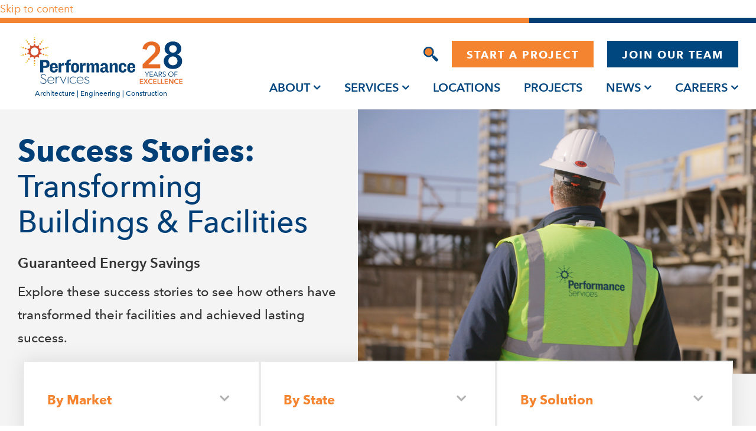

--- FILE ---
content_type: text/html; charset=UTF-8
request_url: https://www.performanceservices.com/project/?solution=guaranteed-energy-savings
body_size: 25472
content:
<!doctype html>
<html lang="en-US">

<head>
    <meta charset="UTF-8">
<script>
var gform;gform||(document.addEventListener("gform_main_scripts_loaded",function(){gform.scriptsLoaded=!0}),document.addEventListener("gform/theme/scripts_loaded",function(){gform.themeScriptsLoaded=!0}),window.addEventListener("DOMContentLoaded",function(){gform.domLoaded=!0}),gform={domLoaded:!1,scriptsLoaded:!1,themeScriptsLoaded:!1,isFormEditor:()=>"function"==typeof InitializeEditor,callIfLoaded:function(o){return!(!gform.domLoaded||!gform.scriptsLoaded||!gform.themeScriptsLoaded&&!gform.isFormEditor()||(gform.isFormEditor()&&console.warn("The use of gform.initializeOnLoaded() is deprecated in the form editor context and will be removed in Gravity Forms 3.1."),o(),0))},initializeOnLoaded:function(o){gform.callIfLoaded(o)||(document.addEventListener("gform_main_scripts_loaded",()=>{gform.scriptsLoaded=!0,gform.callIfLoaded(o)}),document.addEventListener("gform/theme/scripts_loaded",()=>{gform.themeScriptsLoaded=!0,gform.callIfLoaded(o)}),window.addEventListener("DOMContentLoaded",()=>{gform.domLoaded=!0,gform.callIfLoaded(o)}))},hooks:{action:{},filter:{}},addAction:function(o,r,e,t){gform.addHook("action",o,r,e,t)},addFilter:function(o,r,e,t){gform.addHook("filter",o,r,e,t)},doAction:function(o){gform.doHook("action",o,arguments)},applyFilters:function(o){return gform.doHook("filter",o,arguments)},removeAction:function(o,r){gform.removeHook("action",o,r)},removeFilter:function(o,r,e){gform.removeHook("filter",o,r,e)},addHook:function(o,r,e,t,n){null==gform.hooks[o][r]&&(gform.hooks[o][r]=[]);var d=gform.hooks[o][r];null==n&&(n=r+"_"+d.length),gform.hooks[o][r].push({tag:n,callable:e,priority:t=null==t?10:t})},doHook:function(r,o,e){var t;if(e=Array.prototype.slice.call(e,1),null!=gform.hooks[r][o]&&((o=gform.hooks[r][o]).sort(function(o,r){return o.priority-r.priority}),o.forEach(function(o){"function"!=typeof(t=o.callable)&&(t=window[t]),"action"==r?t.apply(null,e):e[0]=t.apply(null,e)})),"filter"==r)return e[0]},removeHook:function(o,r,t,n){var e;null!=gform.hooks[o][r]&&(e=(e=gform.hooks[o][r]).filter(function(o,r,e){return!!(null!=n&&n!=o.tag||null!=t&&t!=o.priority)}),gform.hooks[o][r]=e)}});
</script>

    <meta name="viewport" content="width=device-width, initial-scale=1">
    <meta name="google-site-verification" content="YPdQdg5xzhg15JV6STGosYteLiya0cNqjOv4rYxhmAo" />
    <link rel="profile" href="https://gmpg.org/xfn/11">
    <!-- Google Tag Manager -->
<script>(function(w,d,s,l,i){w[l]=w[l]||[];w[l].push({'gtm.start':
new Date().getTime(),event:'gtm.js'});var f=d.getElementsByTagName(s)[0],
j=d.createElement(s),dl=l!='dataLayer'?'&l='+l:'';j.async=true;j.src=
'https://www.googletagmanager.com/gtm.js?id='+i+dl;f.parentNode.insertBefore(j,f);
})(window,document,'script','dataLayer','GTM-K3J8KFH');</script>
<!-- End Google Tag Manager -->

<script>!function(s,a,e,v,n,t,z){if(s.saq)return;n=s.saq=function(){n.callMethod?n.callMethod.apply(n,arguments):n.queue.push(arguments)};if(!s._saq)s._saq=n;n.push=n;n.loaded=!0;n.version='1.0';n.queue=[];t=a.createElement(e);t.async=!0;t.src=v;z=a.getElementsByTagName(e)[0];z.parentNode.insertBefore(t,z)}(window,document,'script','https://tags.srv.stackadapt.com/events.js');saq('ts', 'REDqjtzpIKt8N87ZqrA6iw');</script>

<script type="application/ld+json">
{
  "@context": "https://schema.org",
  "@type": "Organization",
  "name": "Performance Services",
  "description": "Design-Build Performance Contractors",
  "keywords": ["design-build construction", "solar for schools", "advance metering infrastructure"],
  "telephone": "+1 (317) 713-1750",
  "url": "https://www.performanceservices.com",
  "sameAs": [
    "https://www.facebook.com/PerformanceSvcs/",
    "https://www.instagram.com/performance_services/",
    "https://www.youtube.com/channel/UCuDUofvB2h_m2jryE2imTqA",
    "http://www.linkedin.com/company/746802/"
  ],
  "hasOfferCatalog": {
    "@type": "OfferCatalog",
    "name": "Services",
    "itemListElement": [
      {
        "@type": "Service",
        "name": "Architectural Design",
        "description": "Designs that meet needs now and into the future."
      },
      {
        "@type": "Service",
        "name": "Design-Build Construction",
        "description": "A design-to-budget approach with sole accountability."
      },
      {
        "@type": "Service",
        "name": "Educational Planning",
        "description": "Design solutions that keep space utilization at the forefront."
      },
      {
        "@type": "Service",
        "name": "Energy Leadership Program",
        "description": "Behavioral-based programs that save energy and money."
      },
      {
        "@type": "Service",
        "name": "Facilities Studies",
        "description": "A roadmap to prioritize future improvements and deferred maintenance."
      },
      {
        "@type": "Service",
        "name": "Energy Savings Performance Contracts",
        "description": "A budget-neutral approach that offers a path to complete infrastructure projects."
      },
      {
        "@type": "Service",
        "name": "Smart City Solutions",
        "description": "Technology that enhances city services."
      },
      {
        "@type": "Service",
        "name": "Solar Power Solutions",
        "description": "Engineered solar designs that guarantee performance."
      },
      {
        "@type": "Service",
        "name": "Water and Wastewater Solutions",
        "description": "Improvements that save energy and reduce operating costs."
      }
    ]
  }
}
</script>
    <meta name='robots' content='index, follow, max-image-preview:large, max-snippet:-1, max-video-preview:-1' />

            <script data-no-defer="1" data-ezscrex="false" data-cfasync="false" data-pagespeed-no-defer data-cookieconsent="ignore">
                var ctPublicFunctions = {"_ajax_nonce":"654300a79c","_rest_nonce":"770df31631","_ajax_url":"\/wp-admin\/admin-ajax.php","_rest_url":"https:\/\/www.performanceservices.com\/wp-json\/","data__cookies_type":"none","data__ajax_type":"rest","data__bot_detector_enabled":"0","data__frontend_data_log_enabled":1,"cookiePrefix":"","wprocket_detected":true,"host_url":"www.performanceservices.com","text__ee_click_to_select":"Click to select the whole data","text__ee_original_email":"The complete one is","text__ee_got_it":"Got it","text__ee_blocked":"Blocked","text__ee_cannot_connect":"Cannot connect","text__ee_cannot_decode":"Can not decode email. Unknown reason","text__ee_email_decoder":"CleanTalk email decoder","text__ee_wait_for_decoding":"The magic is on the way!","text__ee_decoding_process":"Please wait a few seconds while we decode the contact data."}
            </script>
        
            <script data-no-defer="1" data-ezscrex="false" data-cfasync="false" data-pagespeed-no-defer data-cookieconsent="ignore">
                var ctPublic = {"_ajax_nonce":"654300a79c","settings__forms__check_internal":"0","settings__forms__check_external":"0","settings__forms__force_protection":0,"settings__forms__search_test":"0","settings__data__bot_detector_enabled":"0","settings__sfw__anti_crawler":0,"blog_home":"https:\/\/www.performanceservices.com\/","pixel__setting":"3","pixel__enabled":true,"pixel__url":"https:\/\/moderate2-v4.cleantalk.org\/pixel\/8c7ff8e851a9a21e1bfd23e8fa2c16aa.gif","data__email_check_before_post":"1","data__email_check_exist_post":"0","data__cookies_type":"none","data__key_is_ok":true,"data__visible_fields_required":true,"wl_brandname":"Anti-Spam by CleanTalk","wl_brandname_short":"CleanTalk","ct_checkjs_key":"48dd471aee2dab1f2f82c635d02e36fe5ccc028e960a79d375facad55cb6d239","emailEncoderPassKey":"b81780c27656e2f50f241c56fece9806","bot_detector_forms_excluded":"W10=","advancedCacheExists":true,"varnishCacheExists":false,"wc_ajax_add_to_cart":false,"theRealPerson":{"phrases":{"trpHeading":"The Real Person Badge!","trpContent1":"The commenter acts as a real person and verified as not a bot.","trpContent2":" Anti-Spam by CleanTalk","trpContentLearnMore":"Learn more"},"trpContentLink":"https:\/\/cleantalk.org\/help\/the-real-person?utm_id=&amp;utm_term=&amp;utm_source=admin_side&amp;utm_medium=trp_badge&amp;utm_content=trp_badge_link_click&amp;utm_campaign=apbct_links","imgPersonUrl":"https:\/\/www.performanceservices.com\/wp-content\/plugins\/cleantalk-spam-protect\/css\/images\/real_user.svg","imgShieldUrl":"https:\/\/www.performanceservices.com\/wp-content\/plugins\/cleantalk-spam-protect\/css\/images\/shield.svg"}}
            </script>
        
	<!-- This site is optimized with the Yoast SEO plugin v26.4 - https://yoast.com/wordpress/plugins/seo/ -->
	<title>Projects | Performance Services</title>
	<meta name="description" content="Our GESC projects deliver measurable benefits to our customers. Here, you&#039;ll find projects that illustrate our approach to performance contracting." />
	<link rel="canonical" href="https://www.performanceservices.com/solution/guaranteed-energy-savings/" />
	<link rel="next" href="https://www.performanceservices.com/solution/guaranteed-energy-savings/page/2/" />
	<meta property="og:locale" content="en_US" />
	<meta property="og:type" content="website" />
	<meta property="og:title" content="Projects | Performance Services" />
	<meta property="og:description" content="Our GESC projects deliver measurable benefits to our customers. Here, you&#039;ll find projects that illustrate our approach to performance contracting." />
	<meta property="og:url" content="https://www.performanceservices.com/solution/guaranteed-energy-savings/" />
	<meta property="og:site_name" content="Performance Services" />
	<meta name="twitter:card" content="summary_large_image" />
	<script type="application/ld+json" class="yoast-schema-graph">{"@context":"https://schema.org","@graph":[{"@type":"CollectionPage","@id":"https://www.performanceservices.com/solution/guaranteed-energy-savings/","url":"https://www.performanceservices.com/solution/guaranteed-energy-savings/","name":"Projects | Performance Services","isPartOf":{"@id":"https://www.performanceservices.com/#website"},"primaryImageOfPage":{"@id":"https://www.performanceservices.com/solution/guaranteed-energy-savings/#primaryimage"},"image":{"@id":"https://www.performanceservices.com/solution/guaranteed-energy-savings/#primaryimage"},"thumbnailUrl":"https://www.performanceservices.com/wp-content/uploads/2025/09/Berea-Independent-Schools.jpg","description":"Our GESC projects deliver measurable benefits to our customers. Here, you'll find projects that illustrate our approach to performance contracting.","breadcrumb":{"@id":"https://www.performanceservices.com/solution/guaranteed-energy-savings/#breadcrumb"},"inLanguage":"en-US"},{"@type":"ImageObject","inLanguage":"en-US","@id":"https://www.performanceservices.com/solution/guaranteed-energy-savings/#primaryimage","url":"https://www.performanceservices.com/wp-content/uploads/2025/09/Berea-Independent-Schools.jpg","contentUrl":"https://www.performanceservices.com/wp-content/uploads/2025/09/Berea-Independent-Schools.jpg","width":1080,"height":720,"caption":"Exterior of Berea Independent Schools with Solar on the Roof"},{"@type":"BreadcrumbList","@id":"https://www.performanceservices.com/solution/guaranteed-energy-savings/#breadcrumb","itemListElement":[{"@type":"ListItem","position":1,"name":"Home","item":"https://www.performanceservices.com/"},{"@type":"ListItem","position":2,"name":"Guaranteed Energy Savings"}]},{"@type":"WebSite","@id":"https://www.performanceservices.com/#website","url":"https://www.performanceservices.com/","name":"Performance Services","description":"","publisher":{"@id":"https://www.performanceservices.com/#organization"},"potentialAction":[{"@type":"SearchAction","target":{"@type":"EntryPoint","urlTemplate":"https://www.performanceservices.com/?s={search_term_string}"},"query-input":{"@type":"PropertyValueSpecification","valueRequired":true,"valueName":"search_term_string"}}],"inLanguage":"en-US"},{"@type":"Organization","@id":"https://www.performanceservices.com/#organization","name":"Performance Services","url":"https://www.performanceservices.com/","logo":{"@type":"ImageObject","inLanguage":"en-US","@id":"https://www.performanceservices.com/#/schema/logo/image/","url":"https://www.performanceservices.com/wp-content/uploads/2025/01/Horizontal-Full-Color-Logo_Anniversary-RGB-01.svg","contentUrl":"https://www.performanceservices.com/wp-content/uploads/2025/01/Horizontal-Full-Color-Logo_Anniversary-RGB-01.svg","caption":"Performance Services"},"image":{"@id":"https://www.performanceservices.com/#/schema/logo/image/"}}]}</script>
	<!-- / Yoast SEO plugin. -->


<link rel='dns-prefetch' href='//cdn.jsdelivr.net' />
<link rel='dns-prefetch' href='//cdnjs.cloudflare.com' />
<link rel='dns-prefetch' href='//ajax.googleapis.com' />
<link href='https://fonts.gstatic.com' crossorigin rel='preconnect' />
<link rel="alternate" type="application/rss+xml" title="Performance Services &raquo; Feed" href="https://www.performanceservices.com/feed/" />
<link rel="alternate" type="application/rss+xml" title="Performance Services &raquo; Comments Feed" href="https://www.performanceservices.com/comments/feed/" />
<link rel="alternate" type="application/rss+xml" title="Performance Services &raquo; Projects Feed" href="https://www.performanceservices.com/project/feed/" />
		<style>
			.lazyload,
			.lazyloading {
				max-width: 100%;
			}
		</style>
		<style id='wp-img-auto-sizes-contain-inline-css'>
img:is([sizes=auto i],[sizes^="auto," i]){contain-intrinsic-size:3000px 1500px}
/*# sourceURL=wp-img-auto-sizes-contain-inline-css */
</style>
<style id='wp-emoji-styles-inline-css'>

	img.wp-smiley, img.emoji {
		display: inline !important;
		border: none !important;
		box-shadow: none !important;
		height: 1em !important;
		width: 1em !important;
		margin: 0 0.07em !important;
		vertical-align: -0.1em !important;
		background: none !important;
		padding: 0 !important;
	}
/*# sourceURL=wp-emoji-styles-inline-css */
</style>
<link rel='stylesheet' id='wp-block-library-css' href='https://www.performanceservices.com/wp-includes/css/dist/block-library/style.min.css?ver=6.9' media='all' />
<style id='global-styles-inline-css'>
:root{--wp--preset--aspect-ratio--square: 1;--wp--preset--aspect-ratio--4-3: 4/3;--wp--preset--aspect-ratio--3-4: 3/4;--wp--preset--aspect-ratio--3-2: 3/2;--wp--preset--aspect-ratio--2-3: 2/3;--wp--preset--aspect-ratio--16-9: 16/9;--wp--preset--aspect-ratio--9-16: 9/16;--wp--preset--color--black: #000000;--wp--preset--color--cyan-bluish-gray: #abb8c3;--wp--preset--color--white: #ffffff;--wp--preset--color--pale-pink: #f78da7;--wp--preset--color--vivid-red: #cf2e2e;--wp--preset--color--luminous-vivid-orange: #ff6900;--wp--preset--color--luminous-vivid-amber: #fcb900;--wp--preset--color--light-green-cyan: #7bdcb5;--wp--preset--color--vivid-green-cyan: #00d084;--wp--preset--color--pale-cyan-blue: #8ed1fc;--wp--preset--color--vivid-cyan-blue: #0693e3;--wp--preset--color--vivid-purple: #9b51e0;--wp--preset--gradient--vivid-cyan-blue-to-vivid-purple: linear-gradient(135deg,rgb(6,147,227) 0%,rgb(155,81,224) 100%);--wp--preset--gradient--light-green-cyan-to-vivid-green-cyan: linear-gradient(135deg,rgb(122,220,180) 0%,rgb(0,208,130) 100%);--wp--preset--gradient--luminous-vivid-amber-to-luminous-vivid-orange: linear-gradient(135deg,rgb(252,185,0) 0%,rgb(255,105,0) 100%);--wp--preset--gradient--luminous-vivid-orange-to-vivid-red: linear-gradient(135deg,rgb(255,105,0) 0%,rgb(207,46,46) 100%);--wp--preset--gradient--very-light-gray-to-cyan-bluish-gray: linear-gradient(135deg,rgb(238,238,238) 0%,rgb(169,184,195) 100%);--wp--preset--gradient--cool-to-warm-spectrum: linear-gradient(135deg,rgb(74,234,220) 0%,rgb(151,120,209) 20%,rgb(207,42,186) 40%,rgb(238,44,130) 60%,rgb(251,105,98) 80%,rgb(254,248,76) 100%);--wp--preset--gradient--blush-light-purple: linear-gradient(135deg,rgb(255,206,236) 0%,rgb(152,150,240) 100%);--wp--preset--gradient--blush-bordeaux: linear-gradient(135deg,rgb(254,205,165) 0%,rgb(254,45,45) 50%,rgb(107,0,62) 100%);--wp--preset--gradient--luminous-dusk: linear-gradient(135deg,rgb(255,203,112) 0%,rgb(199,81,192) 50%,rgb(65,88,208) 100%);--wp--preset--gradient--pale-ocean: linear-gradient(135deg,rgb(255,245,203) 0%,rgb(182,227,212) 50%,rgb(51,167,181) 100%);--wp--preset--gradient--electric-grass: linear-gradient(135deg,rgb(202,248,128) 0%,rgb(113,206,126) 100%);--wp--preset--gradient--midnight: linear-gradient(135deg,rgb(2,3,129) 0%,rgb(40,116,252) 100%);--wp--preset--font-size--small: 13px;--wp--preset--font-size--medium: 20px;--wp--preset--font-size--large: 36px;--wp--preset--font-size--x-large: 42px;--wp--preset--spacing--20: 0.44rem;--wp--preset--spacing--30: 0.67rem;--wp--preset--spacing--40: 1rem;--wp--preset--spacing--50: 1.5rem;--wp--preset--spacing--60: 2.25rem;--wp--preset--spacing--70: 3.38rem;--wp--preset--spacing--80: 5.06rem;--wp--preset--shadow--natural: 6px 6px 9px rgba(0, 0, 0, 0.2);--wp--preset--shadow--deep: 12px 12px 50px rgba(0, 0, 0, 0.4);--wp--preset--shadow--sharp: 6px 6px 0px rgba(0, 0, 0, 0.2);--wp--preset--shadow--outlined: 6px 6px 0px -3px rgb(255, 255, 255), 6px 6px rgb(0, 0, 0);--wp--preset--shadow--crisp: 6px 6px 0px rgb(0, 0, 0);}:where(.is-layout-flex){gap: 0.5em;}:where(.is-layout-grid){gap: 0.5em;}body .is-layout-flex{display: flex;}.is-layout-flex{flex-wrap: wrap;align-items: center;}.is-layout-flex > :is(*, div){margin: 0;}body .is-layout-grid{display: grid;}.is-layout-grid > :is(*, div){margin: 0;}:where(.wp-block-columns.is-layout-flex){gap: 2em;}:where(.wp-block-columns.is-layout-grid){gap: 2em;}:where(.wp-block-post-template.is-layout-flex){gap: 1.25em;}:where(.wp-block-post-template.is-layout-grid){gap: 1.25em;}.has-black-color{color: var(--wp--preset--color--black) !important;}.has-cyan-bluish-gray-color{color: var(--wp--preset--color--cyan-bluish-gray) !important;}.has-white-color{color: var(--wp--preset--color--white) !important;}.has-pale-pink-color{color: var(--wp--preset--color--pale-pink) !important;}.has-vivid-red-color{color: var(--wp--preset--color--vivid-red) !important;}.has-luminous-vivid-orange-color{color: var(--wp--preset--color--luminous-vivid-orange) !important;}.has-luminous-vivid-amber-color{color: var(--wp--preset--color--luminous-vivid-amber) !important;}.has-light-green-cyan-color{color: var(--wp--preset--color--light-green-cyan) !important;}.has-vivid-green-cyan-color{color: var(--wp--preset--color--vivid-green-cyan) !important;}.has-pale-cyan-blue-color{color: var(--wp--preset--color--pale-cyan-blue) !important;}.has-vivid-cyan-blue-color{color: var(--wp--preset--color--vivid-cyan-blue) !important;}.has-vivid-purple-color{color: var(--wp--preset--color--vivid-purple) !important;}.has-black-background-color{background-color: var(--wp--preset--color--black) !important;}.has-cyan-bluish-gray-background-color{background-color: var(--wp--preset--color--cyan-bluish-gray) !important;}.has-white-background-color{background-color: var(--wp--preset--color--white) !important;}.has-pale-pink-background-color{background-color: var(--wp--preset--color--pale-pink) !important;}.has-vivid-red-background-color{background-color: var(--wp--preset--color--vivid-red) !important;}.has-luminous-vivid-orange-background-color{background-color: var(--wp--preset--color--luminous-vivid-orange) !important;}.has-luminous-vivid-amber-background-color{background-color: var(--wp--preset--color--luminous-vivid-amber) !important;}.has-light-green-cyan-background-color{background-color: var(--wp--preset--color--light-green-cyan) !important;}.has-vivid-green-cyan-background-color{background-color: var(--wp--preset--color--vivid-green-cyan) !important;}.has-pale-cyan-blue-background-color{background-color: var(--wp--preset--color--pale-cyan-blue) !important;}.has-vivid-cyan-blue-background-color{background-color: var(--wp--preset--color--vivid-cyan-blue) !important;}.has-vivid-purple-background-color{background-color: var(--wp--preset--color--vivid-purple) !important;}.has-black-border-color{border-color: var(--wp--preset--color--black) !important;}.has-cyan-bluish-gray-border-color{border-color: var(--wp--preset--color--cyan-bluish-gray) !important;}.has-white-border-color{border-color: var(--wp--preset--color--white) !important;}.has-pale-pink-border-color{border-color: var(--wp--preset--color--pale-pink) !important;}.has-vivid-red-border-color{border-color: var(--wp--preset--color--vivid-red) !important;}.has-luminous-vivid-orange-border-color{border-color: var(--wp--preset--color--luminous-vivid-orange) !important;}.has-luminous-vivid-amber-border-color{border-color: var(--wp--preset--color--luminous-vivid-amber) !important;}.has-light-green-cyan-border-color{border-color: var(--wp--preset--color--light-green-cyan) !important;}.has-vivid-green-cyan-border-color{border-color: var(--wp--preset--color--vivid-green-cyan) !important;}.has-pale-cyan-blue-border-color{border-color: var(--wp--preset--color--pale-cyan-blue) !important;}.has-vivid-cyan-blue-border-color{border-color: var(--wp--preset--color--vivid-cyan-blue) !important;}.has-vivid-purple-border-color{border-color: var(--wp--preset--color--vivid-purple) !important;}.has-vivid-cyan-blue-to-vivid-purple-gradient-background{background: var(--wp--preset--gradient--vivid-cyan-blue-to-vivid-purple) !important;}.has-light-green-cyan-to-vivid-green-cyan-gradient-background{background: var(--wp--preset--gradient--light-green-cyan-to-vivid-green-cyan) !important;}.has-luminous-vivid-amber-to-luminous-vivid-orange-gradient-background{background: var(--wp--preset--gradient--luminous-vivid-amber-to-luminous-vivid-orange) !important;}.has-luminous-vivid-orange-to-vivid-red-gradient-background{background: var(--wp--preset--gradient--luminous-vivid-orange-to-vivid-red) !important;}.has-very-light-gray-to-cyan-bluish-gray-gradient-background{background: var(--wp--preset--gradient--very-light-gray-to-cyan-bluish-gray) !important;}.has-cool-to-warm-spectrum-gradient-background{background: var(--wp--preset--gradient--cool-to-warm-spectrum) !important;}.has-blush-light-purple-gradient-background{background: var(--wp--preset--gradient--blush-light-purple) !important;}.has-blush-bordeaux-gradient-background{background: var(--wp--preset--gradient--blush-bordeaux) !important;}.has-luminous-dusk-gradient-background{background: var(--wp--preset--gradient--luminous-dusk) !important;}.has-pale-ocean-gradient-background{background: var(--wp--preset--gradient--pale-ocean) !important;}.has-electric-grass-gradient-background{background: var(--wp--preset--gradient--electric-grass) !important;}.has-midnight-gradient-background{background: var(--wp--preset--gradient--midnight) !important;}.has-small-font-size{font-size: var(--wp--preset--font-size--small) !important;}.has-medium-font-size{font-size: var(--wp--preset--font-size--medium) !important;}.has-large-font-size{font-size: var(--wp--preset--font-size--large) !important;}.has-x-large-font-size{font-size: var(--wp--preset--font-size--x-large) !important;}
/*# sourceURL=global-styles-inline-css */
</style>

<style id='classic-theme-styles-inline-css'>
/*! This file is auto-generated */
.wp-block-button__link{color:#fff;background-color:#32373c;border-radius:9999px;box-shadow:none;text-decoration:none;padding:calc(.667em + 2px) calc(1.333em + 2px);font-size:1.125em}.wp-block-file__button{background:#32373c;color:#fff;text-decoration:none}
/*# sourceURL=/wp-includes/css/classic-themes.min.css */
</style>
<link rel='stylesheet' id='cleantalk-public-css-css' href='https://www.performanceservices.com/wp-content/plugins/cleantalk-spam-protect/css/cleantalk-public.min.css?ver=6.68_1763757122' media='all' />
<link rel='stylesheet' id='cleantalk-email-decoder-css-css' href='https://www.performanceservices.com/wp-content/plugins/cleantalk-spam-protect/css/cleantalk-email-decoder.min.css?ver=6.68_1763757122' media='all' />
<link rel='stylesheet' id='cleantalk-trp-css-css' href='https://www.performanceservices.com/wp-content/plugins/cleantalk-spam-protect/css/cleantalk-trp.min.css?ver=6.68_1763757122' media='all' />
<link rel='stylesheet' id='ACT_css-css' href='https://www.performanceservices.com/wp-content/plugins/list-all-posts-by-authors-nested-categories-and-titles/ACT.css?ver=6.9' media='all' />
<link rel='stylesheet' id='perfomance-services-style-css' href='https://www.performanceservices.com/wp-content/themes/perfomance-services/style.css?ver=1768767645' media='all' />
<link rel='stylesheet' id='mCustomScrollbar-css-css' href='https://www.performanceservices.com/wp-content/themes/perfomance-services/assets/css/jquery.mCustomScrollbar.css?ver=1768767645' media='all' />
<link rel='stylesheet' id='fancybox-style-css' href='https://www.performanceservices.com/wp-content/themes/perfomance-services/assets/css/fancybox.css?ver=1768767645' media='all' />
<link rel='stylesheet' id='fontawesome-style-css' href='https://cdnjs.cloudflare.com/ajax/libs/font-awesome/4.6.3/css/font-awesome.min.css?ver=1768767645' media='all' />
<link rel='stylesheet' id='slick-style-css' href='https://cdn.jsdelivr.net/npm/slick-carousel@1.8.1/slick/slick.css?ver=1768767645' media='all' />
<link rel='stylesheet' id='responsive-style-css' href='https://www.performanceservices.com/wp-content/themes/perfomance-services/assets/css/media.css?ver=1768767645' media='all' />
<link rel='stylesheet' id='jquery-ui-css-css' href='//ajax.googleapis.com/ajax/libs/jqueryui/1.13.3/themes/smoothness/jquery-ui.css' media='' />
<link rel='stylesheet' id='heateor_sss_frontend_css-css' href='https://www.performanceservices.com/wp-content/plugins/sassy-social-share/public/css/sassy-social-share-public.css?ver=3.3.79' media='all' />
<style id='heateor_sss_frontend_css-inline-css'>
.heateor_sss_button_instagram span.heateor_sss_svg,a.heateor_sss_instagram span.heateor_sss_svg{background:radial-gradient(circle at 30% 107%,#fdf497 0,#fdf497 5%,#fd5949 45%,#d6249f 60%,#285aeb 90%)}div.heateor_sss_horizontal_sharing a.heateor_sss_button_instagram span{background:#ea6d1e!important;}div.heateor_sss_standard_follow_icons_container a.heateor_sss_button_instagram span{background:#ea6d1e}div.heateor_sss_horizontal_sharing a.heateor_sss_button_instagram span:hover{background:#093064!important;}div.heateor_sss_standard_follow_icons_container a.heateor_sss_button_instagram span:hover{background:#093064}.heateor_sss_horizontal_sharing .heateor_sss_svg,.heateor_sss_standard_follow_icons_container .heateor_sss_svg{background-color:#ea6d1e!important;background:#ea6d1e!important;color:#ffffff;border-width:0px;border-style:solid;border-color:transparent}div.heateor_sss_horizontal_sharing span.heateor_sss_svg svg:hover path:not(.heateor_sss_no_fill),div.heateor_sss_horizontal_sharing span.heateor_sss_svg svg:hover ellipse, div.heateor_sss_horizontal_sharing span.heateor_sss_svg svg:hover circle, div.heateor_sss_horizontal_sharing span.heateor_sss_svg svg:hover polygon, div.heateor_sss_horizontal_sharing span.heateor_sss_svg svg:hover rect:not(.heateor_sss_no_fill){fill:#ffffff}div.heateor_sss_horizontal_sharing span.heateor_sss_svg svg:hover path.heateor_sss_svg_stroke, div.heateor_sss_horizontal_sharing span.heateor_sss_svg svg:hover rect.heateor_sss_svg_stroke{stroke:#ffffff}.heateor_sss_horizontal_sharing span.heateor_sss_svg:hover,.heateor_sss_standard_follow_icons_container span.heateor_sss_svg:hover{background-color:#093064!important;background:#093064!importantcolor:#ffffff;border-color:transparent;}.heateor_sss_vertical_sharing span.heateor_sss_svg,.heateor_sss_floating_follow_icons_container span.heateor_sss_svg{color:#fff;border-width:0px;border-style:solid;border-color:transparent;}.heateor_sss_vertical_sharing span.heateor_sss_svg:hover,.heateor_sss_floating_follow_icons_container span.heateor_sss_svg:hover{border-color:transparent;}@media screen and (max-width:783px) {.heateor_sss_vertical_sharing{display:none!important}}
/*# sourceURL=heateor_sss_frontend_css-inline-css */
</style>
<script src="https://www.performanceservices.com/wp-content/plugins/cleantalk-spam-protect/js/apbct-public-bundle_gathering.min.js?ver=6.68_1763757122" id="apbct-public-bundle_gathering.min-js-js"></script>
<script src="https://www.performanceservices.com/wp-includes/js/jquery/jquery.min.js?ver=3.7.1" id="jquery-core-js"></script>
<script src="https://www.performanceservices.com/wp-includes/js/jquery/jquery-migrate.min.js?ver=3.4.1" id="jquery-migrate-js"></script>
<link rel="https://api.w.org/" href="https://www.performanceservices.com/wp-json/" /><link rel="alternate" title="JSON" type="application/json" href="https://www.performanceservices.com/wp-json/wp/v2/solution/76" /><link rel="EditURI" type="application/rsd+xml" title="RSD" href="https://www.performanceservices.com/xmlrpc.php?rsd" />
<meta name="generator" content="WordPress 6.9" />
		<script>
			document.documentElement.className = document.documentElement.className.replace('no-js', 'js');
		</script>
				<style>
			.no-js img.lazyload {
				display: none;
			}

			figure.wp-block-image img.lazyloading {
				min-width: 150px;
			}

			.lazyload,
			.lazyloading {
				--smush-placeholder-width: 100px;
				--smush-placeholder-aspect-ratio: 1/1;
				width: var(--smush-image-width, var(--smush-placeholder-width)) !important;
				aspect-ratio: var(--smush-image-aspect-ratio, var(--smush-placeholder-aspect-ratio)) !important;
			}

						.lazyload, .lazyloading {
				opacity: 0;
			}

			.lazyloaded {
				opacity: 1;
				transition: opacity 500ms;
				transition-delay: 0ms;
			}

					</style>
		<link rel="icon" href="https://www.performanceservices.com/wp-content/uploads/2022/08/favicon.png" sizes="32x32" />
<link rel="icon" href="https://www.performanceservices.com/wp-content/uploads/2022/08/favicon.png" sizes="192x192" />
<link rel="apple-touch-icon" href="https://www.performanceservices.com/wp-content/uploads/2022/08/favicon.png" />
<meta name="msapplication-TileImage" content="https://www.performanceservices.com/wp-content/uploads/2022/08/favicon.png" />
		<style id="wp-custom-css">
			 body .ui-widget, body .ui-widget * {
    font-size: 14px;
    color: #01477f;
    font-weight: 500;
}
.location-testimonial-img img {
    max-width: 250px;
}
.main-header .menu-toggle {
    position: relative;
    z-index: 9;
}
.location-section {
border-top: 2px solid #01477f;
}
.image-content-section .embed-container,.select-title-show-content-section .embed-container {
    position: relative;
    padding-bottom: 56.25%;
    overflow: hidden;
    max-width: 100%;
    height: auto;
}
.image-content-section .embed-container iframe,
    .image-content-section .embed-container object,
    .image-content-section .embed-container embed,.select-title-show-content-section iframe,
    .select-title-show-content-section object,
    .select-title-show-content-section embed { 
        position: absolute;
        top: 0;
        left: 0;
        width: 100%;
        height: 100%;
    }

body .ui-widget.ui-menu .ui-state-focus, body .ui-widget.ui-menu .ui-state-active {
    font-weight: inherit;
    color: #f48430;
    border: 0;
    margin: 0;
    border-bottom: 1px solid #eeeeee;
}
body .ui-widget-content {
    max-width: 300px;
    max-height: 300px;
    overflow: auto;
}
body .ui-menu .ui-menu-item-wrapper {
    border-bottom: 1px solid #eeeeee;
}

sub { vertical-align: sub; font-size: smaller; } 
sup { vertical-align: super; font-size: smaller; }
.cpt-block-field-sidebar .sidebar-block-inner .cmn-post-thumb a, .cpt-block-field-sidebar .sidebar-block-inner .cmn-post-thumb .anchor-style {
    padding: 72% 0 0;
}
.team-col .team-imgs figure {
    width: 20%;
    display: inline-block;
}
.team-col .team-imgs figure img {
    width: 100%;
    max-width: 100%;
    object-fit: cover;
    height: 100%;
    object-position: center;
      min-height: 190px;
}
.accordion-style-2 ul.accordion-list.accordion-wrap .accordion-heading:not(.acc_header_sentence_case_remove),.location-accordion-heading:not(.acc_header_sentence_case_remove) {
    text-transform: lowercase;
}
.accordion-style-2 ul.accordion-list.accordion-wrap .accordion-heading:not(.acc_header_sentence_case_remove):first-letter ,.location-accordion-heading:not(.acc_header_sentence_case_remove):first-letter {
    text-transform: uppercase;
}
.location-accordion-heading {display:block;}
.img-full.focal_point__top{
    object-position: top;
}
.img-full.focal_point__center{
    object-position: center;
}
.img-full.focal_point__btm {
    object-position: bottom;
}
body .gform-style2.gform-style2-modal .gform_wrapper.gravity-theme .gform_footer.top_label {
    margin: 30px 0 0 auto;
    text-align: right;
}
.cmn-popup-btn-click-event-main-style-1 .cmn-popup-modal-inner-max-width {
    max-width: 740px;
    width: calc(100% - 60px);
    border-radius: 0;
}

.location-youtube-wrap iframe[src*="https://www.youtube.com"] {
    width: 100%;
    height: 100%;
}
table {
    width: 100%;
    margin-bottom: 15px;
    border-color: #333;
    border-collapse: collapse
}
tr:nth-child(even) {
    background-color: #f7f7f7
}

tbody th {
    text-align: left
}

td,th {
    padding: 5px;
    border: 1px solid #353535;
        vertical-align: middle;
}

th {
    color: #fff;
    background-color: #023f76;
}

td p:last-child {
    margin-bottom: 0
}

td strong {
    color: #023f76;
}
.location-imgcontent-content-col .nero ul {
    margin-left: 18px;
}
th:not(:first-child) {
    border-left-color: #fff;
}

th:not(:last-child) {
    border-right-color: #fff;
}
body .gform-style2 .gform_wrapper.gravity-theme .gform_button:hover {
    border-color: #01477f;
}

.out-team-all-data-top.out-team-all-data-top-content-wrap {
    display: inline-block;
}
.out-team-all-data-top-content-wrap .out-team-all-data-top-content-wrap-img {
    float: left;
    width: calc(45% + 30px);
    clear: left;
}
.out-team-all-data-top.out-team-all-data-top-content-wrap .out-team-top-data {
    width: auto;
    display: block;
}
.out-team-all-data-top-content-wrap-img .post-thumbnail {
    margin: 0 30px 30px 0;
    position: relative;
    padding: 0 0 92.9%;
}
.out-team-all-data-top-content-wrap-img .post-thumbnail img {
    width: 100%;
    height: 100%;
    object-fit: cover;
    object-position: top;
    position: absolute;
    left: 0;
    top: 0;
    bottom: 0;
    right: 0;
    margin: 0;
    padding: 0;
}
.team-single-back-btn {
    margin-top: 30px;
}
.out-team-all-data-top-content-wrap-details {
    margin-bottom: 30px;
}
.quoted-related_project_custom_text,.custom_replated_project_text {
    margin: 0;
    width: 100%;
    display: block;
}
@media(max-width:575px){
.cmn-popup-btn-click-event-main-style-1 .cmn-popup-modal-inner-max-width .cmn-popup-modal-inner-main {
    padding-left: 15px;
    padding-right: 15px;
}
    
    .out-team-all-data-top-content-wrap .out-team-all-data-top-content-wrap-img {
    float: none;
    width: 100%;
    max-width: 392px;
    margin: 0 auto;
}

.out-team-all-data-top-content-wrap-img .post-thumbnail {
    margin: 0 auto 20px 0;
    padding: 0 0 100%;
}

.out-team-all-data-top.out-team-all-data-top-content-wrap .out-team-top-data {
    width: 100%;
}
    .out-team-all-data-top-content-wrap-details {
    text-align: center;
}
}
@media only screen and (max-width:1540px){
    .services-image-content-section-single_p.services-image-content-section .column_img .services_image_content_section_image{
        padding-right: 30px;
    }
}
@media only screen and (max-width:1023px){
    .services-image-content-section-single_p.services-image-content-section .column_img .services_image_content_section_image{
        padding-right: 0;
    }
    .team-col .team-imgs figure img {
    min-height: auto;
}
}

/*  25-9-23*/
.single-psi aside.psi-right-sidebar {
    display: flex;
    flex-flow: column;
}
/* .single-psi aside.psi-right-sidebar .sidebar-quote-block-style {
    order: -1;
} */

.wysiwyg-editor-section iframe {
    width:100%;
}
@media only screen and (max-width:767px) {
    div#field_3_24,div#field_3_25 {
     grid-column: span 12 !important;
    }
}
.fullSectionCenter .col-lg-6 {
    width: 100% !important;
}
.fullSectionCenter.image-content-section.image-right.image-height-full > .wrapper {
    padding-right: 30px;
    padding-left: 30px;
    width: 100%;
    max-width: 1430px;
    margin: auto;
}
.fullSectionCenter .embedcode-container {
    width: 100%;
    height: 100%;
    text-align: center;
}
.fullSectionCenter .img-full {
    display: inline-block;
    text-align: center;
}
.fullSectionCenter.image-content-section .iccontent-col {
    padding-top: 50px;
    padding-bottom: 50px;
    text-align: center;
}
.image-content-section-video.image-content-section.fullSectionCenter {
    padding-bottom: 30px;
}

@media only screen and (max-width:1024px){

     .section-video-left.image-content-section.image-height-full .iccontent-col {
        margin-right: 0px;
        margin-top: 20px;
    }
    .fullSectionCenter.image-content-section .iccontent-col {
    padding-bottom: 0px;
}
    .image-content-section-video-col {
        margin-top: 30px;
    }
}

@media only screen and (max-width: 767px) {

    .image-content-section.image-right.image-height-full>.wrapper {
        padding: 0 30px 30px;
    }
}		</style>
		
        <input type="hidden" value="Performance Services" class="wp-site-tagline">

    <script type="text/javascript" async="" src="https://www.googletagmanager.com/gtag/js?id=AW-320388624&amp;l=dataLayer&amp;cx=c"></script>
<script type="text/javascript" async="" src="https://www.googletagmanager.com/gtag/js?id=AW-946437200&l=dataLayer&cx=c"></script>
<script type="text/javascript" async="" src="https://www.googletagmanager.com/gtag/js?id=G-BDL5LSR9J7&amp;l=dataLayer&amp;cx=c"></script>
<script> (function(ss,ex){ window.ldfdr=window.ldfdr||function(){(ldfdr._q=ldfdr._q||[]).push([].slice.call(arguments));}; (function(d,s){ fs=d.getElementsByTagName(s)[0]; function ce(src){ var cs=d.createElement(s); cs.src=src; cs.async=1; fs.parentNode.insertBefore(cs,fs); }; ce('https://sc.lfeeder.com/lftracker_v1_'+ss+(ex?'_'+ex:'')+'.js'); })(document,'script'); })('lYNOR8xezJY7WQJZ'); </script>

<link rel='stylesheet' id='gform_basic-css' href='https://www.performanceservices.com/wp-content/plugins/gravityforms/assets/css/dist/basic.min.css?ver=2.9.25' media='all' />
<link rel='stylesheet' id='gform_theme_components-css' href='https://www.performanceservices.com/wp-content/plugins/gravityforms/assets/css/dist/theme-components.min.css?ver=2.9.25' media='all' />
<link rel='stylesheet' id='gform_theme-css' href='https://www.performanceservices.com/wp-content/plugins/gravityforms/assets/css/dist/theme.min.css?ver=2.9.25' media='all' />
</head>

<body class="archive post-type-archive post-type-archive-project wp-custom-logo wp-theme-perfomance-services hfeed">
    <!-- Google Tag Manager (noscript) -->
<noscript><iframe src="https://www.googletagmanager.com/ns.html?id=GTM-K3J8KFH"
height="0" width="0" style="display:none;visibility:hidden"></iframe></noscript>
<!-- End Google Tag Manager (noscript) -->
        <div id="page" class="site">
        <a class="skip-link screen-reader-text"
            href="#primary">Skip to content</a>
                <header class="main-header">
            <div class="wrapper">
                <div class="header-wrap">
                    <div class="header-logo">
                                                <a href="https://www.performanceservices.com" class="custom-logo-link">
                            <img src="https://www.performanceservices.com/wp-content/uploads/2026/01/Horizontal-Full-Color-Logo_Anniversary-RGB.svg" class="custom-logo"
                                alt="Performance Services Logo with 28 Years of Excellence Tag Line" decoding="async">
                        </a>
                                                                        <div class="header-content">
                            <p>Architecture | Engineering | Construction </p>
                        </div>
                                            </div>


                    <div class="header-nav">
                        <div class="header-search-sec">
                            <div class="header-search cmn_header_col_inner">
                                                                <a class="header_search_toggle" href="javascript:void(0);" tabindex="0" role="dialog"
                                    title="Search">
                                    <img src="https://www.performanceservices.com/wp-content/themes/perfomance-services/assets/images/search-icon-header-new-svg.png" class="fa-search-icon" alt="Search Icon">
                                </a>
                                <div class="header_search_toggle_form header-search-toggle-form">
                                    <form role="search" method="get" class="form-inline my-2 my-lg-0"
                                        action="https://www.performanceservices.com/">

                                        <input type="search" class="form-control" placeholder="Search" value="" name="s" title="Search" aria-label="Search" aria-describedby="search-btn"/>                                        <button class="search-btn" type="submit" id="search-btn"><i
                                                class="fa fa-search"></i></button>
                                    </form>
                                </div>
                            </div>

                           <div class="header-btn-wrap">
                                                         <div class="header-btn">
                                <a class="button" href="https://www.performanceservices.com/contact/"
                                    target="_self">Start a Project</a>
                            </div>
                                                        <!--  -->
                                                        <div class="header-btn next-header-btn">
                                <a class="button" href="https://www.performanceservices.com/careers/"
                                    target="_self">Join Our Team</a>
                            </div>
                                                       </div>
                        </div>

                        <nav id="site-navigation" class="main-navigation">
                            <button class="menu-toggle" aria-controls="primary-menu" aria-expanded="false">
                                <div class="icon-wrapper">
                                    <span class="icon-bar top-bar"></span>
                                    <span class="icon-bar middle-bar"></span>
                                    <span class="icon-bar bottom-bar"></span>
                                </div>
                            </button>

                            <div class="menu-header-menu-container"><ul id="primary-menu" class="menu"><li id="menu-item-5512" class="three-tab-mega-menu first__menu mega_menu_fonts menu-item menu-item-type-post_type menu-item-object-page menu-item-has-children menu-item-5512"><a href="https://www.performanceservices.com/about/">About<i class="arrow fa fa-angle-down"></i></a>
<ul class="sub-menu">
	<li id="menu-item-5511" class="submenu_megamenu_border_btm menu-item menu-item-type-post_type menu-item-object-page menu-item-has-children menu-item-5511"><a href="https://www.performanceservices.com/our-approach/">Our Approach<i class="arrow fa fa-angle-right"></i></a>
	<ul class="sub-menu">
		<li id="menu-item-1107" class="menu-item menu-item-type-post_type menu-item-object-page menu-item-1107"><a href="https://www.performanceservices.com/safety/">Safety</a></li>
		<li id="menu-item-1110" class="menu-item menu-item-type-post_type menu-item-object-page menu-item-1110"><a href="https://www.performanceservices.com/optimal-environments/">Optimal Environments</a></li>
		<li id="menu-item-1113" class="menu-item menu-item-type-post_type menu-item-object-page menu-item-1113"><a href="https://www.performanceservices.com/no-change-orders/">No Change Orders</a></li>
		<li id="menu-item-1116" class="menu-item menu-item-type-post_type menu-item-object-page menu-item-1116"><a href="https://www.performanceservices.com/open-book-pricing/">Open Book Pricing</a></li>
		<li id="menu-item-1119" class="menu-item menu-item-type-post_type menu-item-object-page menu-item-1119"><a href="https://www.performanceservices.com/sole-accountability/">Sole Accountability</a></li>
		<li id="menu-item-1122" class="menu-item menu-item-type-post_type menu-item-object-page menu-item-1122"><a href="https://www.performanceservices.com/guaranteed-performance/">Guaranteed Performance</a></li>
		<li id="menu-item-1125" class="menu-item menu-item-type-post_type menu-item-object-page menu-item-1125"><a href="https://www.performanceservices.com/vendor-independence">Vendor Independence</a></li>
		<li id="menu-item-1128" class="menu-item menu-item-type-post_type menu-item-object-page menu-item-1128"><a href="https://www.performanceservices.com/customer-experience/">Customer Experience</a></li>
		<li id="menu-item-15996" class="menu-item menu-item-type-post_type menu-item-object-page menu-item-15996"><a href="https://www.performanceservices.com/Minority-Business-Participation">Minority Business Participation</a></li>
	</ul>
</li>
	<li id="menu-item-5513" class="submenu_megamenu_border_btm menu-item menu-item-type-post_type menu-item-object-page menu-item-has-children menu-item-5513"><a href="https://www.performanceservices.com/our-markets/">Our Markets<i class="arrow fa fa-angle-right"></i></a>
	<ul class="sub-menu">
		<li id="menu-item-1130" class="menu-item menu-item-type-post_type menu-item-object-page menu-item-1130"><a href="https://www.performanceservices.com/k-12-schools/">K-12 Schools</a></li>
		<li id="menu-item-1131" class="menu-item menu-item-type-post_type menu-item-object-page menu-item-1131"><a href="https://www.performanceservices.com/higher-education/">Higher Education</a></li>
		<li id="menu-item-4796" class="menu-item menu-item-type-post_type menu-item-object-page menu-item-4796"><a href="https://www.performanceservices.com/government/">Cities and Towns</a></li>
	</ul>
</li>
	<li id="menu-item-354" class="submenu_megamenu_border_btm menu-item menu-item-type-custom menu-item-object-custom menu-item-has-children menu-item-354"><a href="https://www.performanceservices.com/our-team/">Our Team<i class="arrow fa fa-angle-right"></i></a>
	<ul class="sub-menu">
		<li id="menu-item-5516" class="menu-item menu-item-type-taxonomy menu-item-object-team-type menu-item-5516"><a href="https://www.performanceservices.com/our-team/leadership/">Senior Leadership</a></li>
		<li id="menu-item-5514" class="menu-item menu-item-type-taxonomy menu-item-object-team-type menu-item-5514"><a href="https://www.performanceservices.com/our-team/business-development/">Business Development</a></li>
		<li id="menu-item-5515" class="menu-item menu-item-type-taxonomy menu-item-object-team-type menu-item-5515"><a href="https://www.performanceservices.com/our-team/consultants/">Consultants</a></li>
	</ul>
</li>
	<li id="menu-item-407" class="menu-item menu-item-type-custom menu-item-object-custom menu-item-407"><a href="https://www.performanceservices.com/our-clients/">Our Clients</a></li>
	<li id="menu-item-1140" class="first__menu_culture_min_height menu-item menu-item-type-post_type menu-item-object-page menu-item-has-children menu-item-1140"><a href="https://www.performanceservices.com/our-culture/">Our Culture<i class="arrow fa fa-angle-right"></i></a>
	<ul class="sub-menu">
		<li id="menu-item-1144" class="menu-item menu-item-type-post_type menu-item-object-page menu-item-1144"><a href="https://www.performanceservices.com/guiding-principles/">Guiding Principles</a></li>
		<li id="menu-item-1147" class="menu-item menu-item-type-post_type menu-item-object-page menu-item-1147"><a href="https://www.performanceservices.com/mission-and-vision/">Mission and Vision</a></li>
		<li id="menu-item-1150" class="menu-item menu-item-type-post_type menu-item-object-page menu-item-1150"><a href="https://www.performanceservices.com/employee-wellness/">Employee Wellness</a></li>
		<li id="menu-item-1153" class="menu-item menu-item-type-post_type menu-item-object-page menu-item-1153"><a href="https://www.performanceservices.com/giving-back/">Giving Back</a></li>
	</ul>
</li>
</ul>
</li>
<li id="menu-item-5510" class="three-tab-mega-menu remove--img-mobile-menu-cmn menu-item menu-item-type-post_type menu-item-object-page menu-item-has-children menu-item-5510"><a href="https://www.performanceservices.com/our-services/">Services<i class="arrow fa fa-angle-down"></i></a>
<ul class="sub-menu">
	<li id="menu-item-5494" class="menu-item menu-item-type-post_type menu-item-object-service menu-item-5494"><a href="https://www.performanceservices.com/architectural-design/">Architectural </br>Design</a></li>
	<li id="menu-item-5528" class="menu-item menu-item-type-post_type menu-item-object-service menu-item-5528"><a href="https://www.performanceservices.com/design-build/">Design-Build Construction</a></li>
	<li id="menu-item-5526" class="menu-item menu-item-type-post_type menu-item-object-service menu-item-5526"><a href="https://www.performanceservices.com/energy-leadership-program/">Energy Leadership Program</a></li>
	<li id="menu-item-5527" class="menu-item menu-item-type-post_type menu-item-object-service menu-item-5527"><a href="https://www.performanceservices.com/educational-planning/">Educational Planning</a></li>
	<li id="menu-item-5525" class="menu-item menu-item-type-post_type menu-item-object-service menu-item-5525"><a href="https://www.performanceservices.com/facilities-studies/">Facilities Studies</a></li>
	<li id="menu-item-5524" class="menu-item menu-item-type-post_type menu-item-object-service menu-item-5524"><a href="https://www.performanceservices.com/guaranteed-energy-savings/">Guaranteed Energy Savings</a></li>
	<li id="menu-item-5523" class="menu-item menu-item-type-post_type menu-item-object-service menu-item-5523"><a href="https://www.performanceservices.com/smart-city-infrastructure/">Smart Cities</a></li>
	<li id="menu-item-5522" class="menu-item menu-item-type-post_type menu-item-object-service menu-item-5522"><a href="https://www.performanceservices.com/solar-power-solutions/">Solar Power Solutions</a></li>
	<li id="menu-item-5521" class="menu-item menu-item-type-post_type menu-item-object-service menu-item-5521"><a href="https://www.performanceservices.com/water-solutions/">Water Solutions</a></li>
</ul>
</li>
<li id="menu-item-34" class="menu-item menu-item-type-custom menu-item-object-custom menu-item-34"><a href="https://www.performanceservices.com/locations/">Locations</a></li>
<li id="menu-item-35" class="menu-item menu-item-type-custom menu-item-object-custom menu-item-35"><a href="https://www.performanceservices.com/project/">Projects</a></li>
<li id="menu-item-5336" class="all-sub-menu-item-open three-tab-mega-menu sub_menu_equal_width mega_menu_fonts menu-item menu-item-type-custom menu-item-object-custom menu-item-has-children menu-item-5336"><a href="https://www.performanceservices.com/news-events/">News<i class="arrow fa fa-angle-down"></i></a>
<ul class="sub-menu">
	<li id="menu-item-14594" class="menu-item menu-item-type-custom menu-item-object-custom menu-item-14594"><a href="https://www.performanceservices.com/news-events/">News &#038; Events</a></li>
	<li id="menu-item-1164" class="menu-item menu-item-type-custom menu-item-object-custom menu-item-1164"><a href="https://www.performanceservices.com/resources/">Resources</a></li>
	<li id="menu-item-1172" class="fw-700 menu-item menu-item-type-custom menu-item-object-custom menu-item-1172"><a href="https://www.performanceservices.com/faq/">FAQs</a></li>
</ul>
</li>
<li id="menu-item-4906" class="menu-item menu-item-type-post_type menu-item-object-page menu-item-has-children menu-item-4906"><a href="https://www.performanceservices.com/careers/">Careers<i class="arrow fa fa-angle-down"></i></a>
<ul class="sub-menu">
	<li id="menu-item-1207" class="menu-item menu-item-type-post_type menu-item-object-page menu-item-1207"><a href="https://www.performanceservices.com/current-openings/">Current Openings</a></li>
	<li id="menu-item-4829" class="menu-item menu-item-type-post_type menu-item-object-page menu-item-4829"><a href="https://www.performanceservices.com/benefits/">Benefits</a></li>
</ul>
</li>
</ul></div>
                                                    </nav><!-- #site-navigation -->

                    </div>
                </div>
            </div>
        </header>
                
                                                 <main id="primary" class="site-main">
            <section class="image-content-section image-height-full project-profile-banner_img-section single-resource-title-header image-content-section-ful-width">
            <div class="wrapper-custom">
                <div class="row ">
                                            <div class="col-lg-6 project-profile-banner-left">
                            <div class="project-profile-banner-left-inner">
                                                                    <h1 class="heading1 blue fw500 main-heading"><b>Success Stories:</b> Transforming Buildings & Facilities</h1>
                                                                <h4 class="font24 fw600 ul-select-style--banner-txt-new-dynamic_cat_name">Guaranteed Energy Savings</h4>
                                                                    <div class="font22 font_parent fw500 text-decoration-underline lh_40"> <p>Explore these success stories to see how others have transformed their facilities and achieved lasting success.</p>
</div>
                                                            </div>
                        </div>
                                                    <div class="col-lg-6">
                                <div class="icimage-col">
                                    <img class="remove-lz-smush" src="https://www.performanceservices.com/wp-content/uploads/2025/10/Person-on-Construction-Site.jpg" alt="Man with Performance Services Construction Gear on Active Building Site" loading="lazy" />
                                </div>
                            </div>
                                                            </div>
            </div>
        </section>
    
        <section class="post-filter-load-more-section post-with-category-filter-section">
        <div class="wrapper cmn-js-main-parent">
            <div class="row">
                <div class="col-12 cmn-post-category-filter-list-main fw600 text-center">
                    <div class="cmn-post-category-filter-list">
                        
                         
                            <ul class="select-cat-project-main-js ul-select-style taxonomy-market-filter-list ul-select-style-market-color ">
                                <li class="ul-select-style-hover-li-click">
                                    <span class="current-li"><a tabindex="0" role="button" class="ul-select-style-list-item ul-select-style-list-item-filter">By Market</a></span>
                                    <ul class="ul-select-style-hover-ul category-project-list-inner-js">
                                        
                                        <li class="current ul-select-style-hover-ul-li show-all-post">
                                            <a tabindex="0" role="button" data-product_taxonomy_market='' data-product_taxonomy_name="market" href="javascript:void(0);" class="ul-select-style-list-item ul-select-style-list-item-filter">By market</a>
                                        </li>
                                                                                    <li class="ul-select-style-hover-ul-li   yellow-border-col">
                                                <a tabindex="0" role="button" data-product_taxonomy_market='21' data-product_taxonomy_market_slug='cities-and-towns' data-product_taxonomy_name="market" href="javascript:void(0);" class="ul-select-style-list-item ul-select-style-list-item-filter">Cities &amp; Towns</a>
                                            </li>
                                                                                    <li class="ul-select-style-hover-ul-li   blue-border-col">
                                                <a tabindex="0" role="button" data-product_taxonomy_market='22' data-product_taxonomy_market_slug='higher-education' data-product_taxonomy_name="market" href="javascript:void(0);" class="ul-select-style-list-item ul-select-style-list-item-filter">Higher Education</a>
                                            </li>
                                                                                    <li class="ul-select-style-hover-ul-li   orange-border-col">
                                                <a tabindex="0" role="button" data-product_taxonomy_market='19' data-product_taxonomy_market_slug='k-12-schools' data-product_taxonomy_name="market" href="javascript:void(0);" class="ul-select-style-list-item ul-select-style-list-item-filter">K-12 Schools</a>
                                            </li>
                                                                            </ul>
                                </li>
                            </ul>
                                                
                                                     


                            <ul class="select-cat-project-main-js ul-select-style taxonomy-state-filter-list ">
                                <li class="ul-select-style-hover-li-click">
                                    <span class="current-li"><a tabindex="0" role="button" class="ul-select-style-list-item ul-select-style-list-item-filter">By State</a></span>
                                    <ul class="ul-select-style-hover-ul category-project-list-inner-js">
                                        
                                        <li class="current ul-select-style-hover-ul-li show-all-post">
                                            <a tabindex="0" role="button" data-product_taxonomy_state='' data-product_taxonomy_name="state" href="javascript:void(0);" class="ul-select-style-list-item ul-select-style-list-item-filter">By state</a>
                                        </li>
                                                                                    <li class="ul-select-style-hover-ul-li ">
                                                <a tabindex="0" role="button" data-product_taxonomy_state='73' data-product_taxonomy_state_slug='alabama' data-product_taxonomy_name="state" href="javascript:void(0);" class="ul-select-style-list-item ul-select-style-list-item-filter">Alabama</a>
                                            </li>
                                                                                    <li class="ul-select-style-hover-ul-li ">
                                                <a tabindex="0" role="button" data-product_taxonomy_state='58' data-product_taxonomy_state_slug='arkansas' data-product_taxonomy_name="state" href="javascript:void(0);" class="ul-select-style-list-item ul-select-style-list-item-filter">Arkansas</a>
                                            </li>
                                                                                    <li class="ul-select-style-hover-ul-li ">
                                                <a tabindex="0" role="button" data-product_taxonomy_state='56' data-product_taxonomy_state_slug='colorado' data-product_taxonomy_name="state" href="javascript:void(0);" class="ul-select-style-list-item ul-select-style-list-item-filter">Colorado</a>
                                            </li>
                                                                                    <li class="ul-select-style-hover-ul-li ">
                                                <a tabindex="0" role="button" data-product_taxonomy_state='87' data-product_taxonomy_state_slug='florida' data-product_taxonomy_name="state" href="javascript:void(0);" class="ul-select-style-list-item ul-select-style-list-item-filter">Florida</a>
                                            </li>
                                                                                    <li class="ul-select-style-hover-ul-li ">
                                                <a tabindex="0" role="button" data-product_taxonomy_state='52' data-product_taxonomy_state_slug='georgia' data-product_taxonomy_name="state" href="javascript:void(0);" class="ul-select-style-list-item ul-select-style-list-item-filter">Georgia</a>
                                            </li>
                                                                                    <li class="ul-select-style-hover-ul-li ">
                                                <a tabindex="0" role="button" data-product_taxonomy_state='62' data-product_taxonomy_state_slug='illinois' data-product_taxonomy_name="state" href="javascript:void(0);" class="ul-select-style-list-item ul-select-style-list-item-filter">Illinois</a>
                                            </li>
                                                                                    <li class="ul-select-style-hover-ul-li ">
                                                <a tabindex="0" role="button" data-product_taxonomy_state='24' data-product_taxonomy_state_slug='indiana' data-product_taxonomy_name="state" href="javascript:void(0);" class="ul-select-style-list-item ul-select-style-list-item-filter">Indiana</a>
                                            </li>
                                                                                    <li class="ul-select-style-hover-ul-li ">
                                                <a tabindex="0" role="button" data-product_taxonomy_state='71' data-product_taxonomy_state_slug='kansas' data-product_taxonomy_name="state" href="javascript:void(0);" class="ul-select-style-list-item ul-select-style-list-item-filter">Kansas</a>
                                            </li>
                                                                                    <li class="ul-select-style-hover-ul-li ">
                                                <a tabindex="0" role="button" data-product_taxonomy_state='70' data-product_taxonomy_state_slug='kentucky' data-product_taxonomy_name="state" href="javascript:void(0);" class="ul-select-style-list-item ul-select-style-list-item-filter">Kentucky</a>
                                            </li>
                                                                                    <li class="ul-select-style-hover-ul-li ">
                                                <a tabindex="0" role="button" data-product_taxonomy_state='65' data-product_taxonomy_state_slug='michigan' data-product_taxonomy_name="state" href="javascript:void(0);" class="ul-select-style-list-item ul-select-style-list-item-filter">Michigan</a>
                                            </li>
                                                                                    <li class="ul-select-style-hover-ul-li ">
                                                <a tabindex="0" role="button" data-product_taxonomy_state='50' data-product_taxonomy_state_slug='missouri' data-product_taxonomy_name="state" href="javascript:void(0);" class="ul-select-style-list-item ul-select-style-list-item-filter">Missouri</a>
                                            </li>
                                                                                    <li class="ul-select-style-hover-ul-li ">
                                                <a tabindex="0" role="button" data-product_taxonomy_state='29' data-product_taxonomy_state_slug='north-carolina' data-product_taxonomy_name="state" href="javascript:void(0);" class="ul-select-style-list-item ul-select-style-list-item-filter">North Carolina</a>
                                            </li>
                                                                                    <li class="ul-select-style-hover-ul-li ">
                                                <a tabindex="0" role="button" data-product_taxonomy_state='46' data-product_taxonomy_state_slug='tennessee' data-product_taxonomy_name="state" href="javascript:void(0);" class="ul-select-style-list-item ul-select-style-list-item-filter">Tennessee</a>
                                            </li>
                                                                                    <li class="ul-select-style-hover-ul-li ">
                                                <a tabindex="0" role="button" data-product_taxonomy_state='45' data-product_taxonomy_state_slug='texas' data-product_taxonomy_name="state" href="javascript:void(0);" class="ul-select-style-list-item ul-select-style-list-item-filter">Texas</a>
                                            </li>
                                                                                    <li class="ul-select-style-hover-ul-li ">
                                                <a tabindex="0" role="button" data-product_taxonomy_state='39' data-product_taxonomy_state_slug='wisconsin' data-product_taxonomy_name="state" href="javascript:void(0);" class="ul-select-style-list-item ul-select-style-list-item-filter">Wisconsin</a>
                                            </li>
                                                                            </ul>
                                </li>
                            </ul>
                                               
                                                    <ul class="select-cat-project-main-js ul-select-style taxonomy-solution-filter-list filter-list_dynamic_cat_name-for-heading">
                                <li class="ul-select-style-hover-li-click">
                                    <span class="current-li"><a tabindex="0" role="button" class="ul-select-style-list-item ul-select-style-list-item-filter">By solution</a></span>
                                    <ul class="ul-select-style-hover-ul category-project-list-inner-js">
                                        
                                        <li class="current-remove ul-select-style-hover-ul-li show-all-post">
                                            <a tabindex="0" role="button" data-product_taxonomy_solution='' data-product_taxonomy_name="solution" href="javascript:void(0);" class="ul-select-style-list-item ul-select-style-list-item-filter">By solution</a>
                                        </li>
                                                                                    <li class="ul-select-style-hover-ul-li ">
                                                <a tabindex="0" role="button" data-product_taxonomy_solution='80' data-product_taxonomy_solution_slug='central-plant-renovation' data-product_taxonomy_name="solution" href="javascript:void(0);" class="ul-select-style-list-item ul-select-style-list-item-filter">Central Plant Renovation</a>
                                            </li>
                                                                                    <li class="ul-select-style-hover-ul-li ">
                                                <a tabindex="0" role="button" data-product_taxonomy_solution='141' data-product_taxonomy_solution_slug='design-and-construction' data-product_taxonomy_name="solution" href="javascript:void(0);" class="ul-select-style-list-item ul-select-style-list-item-filter">Design and Construction</a>
                                            </li>
                                                                                    <li class="ul-select-style-hover-ul-li ">
                                                <a tabindex="0" role="button" data-product_taxonomy_solution='74' data-product_taxonomy_solution_slug='design-build' data-product_taxonomy_name="solution" href="javascript:void(0);" class="ul-select-style-list-item ul-select-style-list-item-filter">Design-Build</a>
                                            </li>
                                                                                    <li class="ul-select-style-hover-ul-li ">
                                                <a tabindex="0" role="button" data-product_taxonomy_solution='82' data-product_taxonomy_solution_slug='energy-leadership-program' data-product_taxonomy_name="solution" href="javascript:void(0);" class="ul-select-style-list-item ul-select-style-list-item-filter">Energy Leadership Program</a>
                                            </li>
                                                                                    <li class="ul-select-style-hover-ul-li ">
                                                <a tabindex="0" role="button" data-product_taxonomy_solution='79' data-product_taxonomy_solution_slug='energy-master-plan' data-product_taxonomy_name="solution" href="javascript:void(0);" class="ul-select-style-list-item ul-select-style-list-item-filter">Energy Master Plan</a>
                                            </li>
                                                                                    <li class="ul-select-style-hover-ul-li ">
                                                <a tabindex="0" role="button" data-product_taxonomy_solution='83' data-product_taxonomy_solution_slug='energy-star-buildings' data-product_taxonomy_name="solution" href="javascript:void(0);" class="ul-select-style-list-item ul-select-style-list-item-filter">Energy Star Buildings</a>
                                            </li>
                                                                                    <li class="ul-select-style-hover-ul-li ">
                                                <a tabindex="0" role="button" data-product_taxonomy_solution='81' data-product_taxonomy_solution_slug='fast-track-construction-schedule' data-product_taxonomy_name="solution" href="javascript:void(0);" class="ul-select-style-list-item ul-select-style-list-item-filter">Fast-Track Construction Schedule</a>
                                            </li>
                                                                                    <li class="ul-select-style-hover-ul-li current">
                                                <a tabindex="0" role="button" data-product_taxonomy_solution='76' data-product_taxonomy_solution_slug='guaranteed-energy-savings' data-product_taxonomy_name="solution" href="javascript:void(0);" class="ul-select-style-list-item ul-select-style-list-item-filter">Guaranteed Energy Savings</a>
                                            </li>
                                                                                    <li class="ul-select-style-hover-ul-li ">
                                                <a tabindex="0" role="button" data-product_taxonomy_solution='75' data-product_taxonomy_solution_slug='led-lighting' data-product_taxonomy_name="solution" href="javascript:void(0);" class="ul-select-style-list-item ul-select-style-list-item-filter">LED Lighting</a>
                                            </li>
                                                                                    <li class="ul-select-style-hover-ul-li ">
                                                <a tabindex="0" role="button" data-product_taxonomy_solution='84' data-product_taxonomy_solution_slug='renewable-energy-solution' data-product_taxonomy_name="solution" href="javascript:void(0);" class="ul-select-style-list-item ul-select-style-list-item-filter">Renewable Energy Solution</a>
                                            </li>
                                                                                    <li class="ul-select-style-hover-ul-li ">
                                                <a tabindex="0" role="button" data-product_taxonomy_solution='131' data-product_taxonomy_solution_slug='smart-infrastructure' data-product_taxonomy_name="solution" href="javascript:void(0);" class="ul-select-style-list-item ul-select-style-list-item-filter">Smart Infrastructure</a>
                                            </li>
                                                                                    <li class="ul-select-style-hover-ul-li ">
                                                <a tabindex="0" role="button" data-product_taxonomy_solution='78' data-product_taxonomy_solution_slug='solar-pv' data-product_taxonomy_name="solution" href="javascript:void(0);" class="ul-select-style-list-item ul-select-style-list-item-filter">Solar PV</a>
                                            </li>
                                                                                    <li class="ul-select-style-hover-ul-li ">
                                                <a tabindex="0" role="button" data-product_taxonomy_solution='77' data-product_taxonomy_solution_slug='water-meter-systems' data-product_taxonomy_name="solution" href="javascript:void(0);" class="ul-select-style-list-item ul-select-style-list-item-filter">Water Meter Systems</a>
                                            </li>
                                                                                    <li class="ul-select-style-hover-ul-li ">
                                                <a tabindex="0" role="button" data-product_taxonomy_solution='132' data-product_taxonomy_solution_slug='water-solutions' data-product_taxonomy_name="solution" href="javascript:void(0);" class="ul-select-style-list-item ul-select-style-list-item-filter">Water Solutions</a>
                                            </li>
                                                                            </ul>
                                </li>
                            </ul>
                                            </div>
                </div>
            </div>
                        <div class="row" style="display:none;">
                <div class="col-12 post-filter-list fw600 text-center">
                    <ul class="list-style-none post-filter-list-inner cmn_filter_list_btn_js_parent">
                        <li><a tabindex="0" role="button" class="cmn_filter_list_btn_js post-list-btn post-active" href="javascript:void(0);" data-slug="project">project</a></li>
                    </ul>
                </div>
            </div>

                        <div class="main-post-entries">
                                    <div class="row  post-filter-data-row">
                        <div class=" col-md-12 cmn-js-main-parent-column">
                            <input type="hidden" data-filter_btn="" class="filter_btn_click_on_load">
                            <input type="hidden" data-tpost="6" id="total_offset_val_on_load">
                            <input type="hidden" data-tpost="110" id="total_custom_posts">
                            <input type="hidden" data-slug="project" class="post-current-page">
                            <input type="hidden" data-per_page="6" class="post-per-page">
                            <input type="hidden" data-orderby_post="" class="post-orderby_post">
                            <input type="hidden" data-orderby_order="" class="post-orderby_order">
                            <div class="row cmn-loadmore-js-listing-main">
                                <!---->
<div class="col-12 col-lg-4 col-sm-6 column-main post-filter-data-load-column cmn-loadmore-js-listing-main-column  content__projects orange-border-col">
    <div class="cmn-loadmore-js-listing-main-column-inner-row post-filter-data-load-column-inner">
        <div class="cmn-post-thumb">
            <figure role="none">
                <a href="https://www.performanceservices.com/project/berea-independent-schools/"><img width="700" height="500" src="https://www.performanceservices.com/wp-content/uploads/2025/09/Berea-Independent-Schools-700x500.jpg" class="attachment-resorce-custom-size size-resorce-custom-size wp-post-image" alt="Exterior of Berea Independent Schools with Solar on the Roof" decoding="async" fetchpriority="high" />                </a>
            </figure>
        </div>
        <a class="btn-right-arrow color-orange cmn-post-btn btn-small cmn-post-after-thmbnail-btn btn-right-arrow-border-white" href="https://www.performanceservices.com/project/berea-independent-schools/"><span class="arrow-with-round-bg"><svg version="1.2" xmlns="http://www.w3.org/2000/svg" viewBox="0 0 66 63" width="66" height="63">

                    <path class="a_right_arrow" d="m34.7 0c17.2 0 31.1 14.1 31.1 31.4 0 17.3-13.9 31.3-31.1 31.3-17.1 0-31-14-31-31.3 0-17.3 13.9-31.4 31-31.4z" />
                    <path class="b_right_arrow" d="m0.6 32.6v-2.5h40.3v2.5z" />
                    <path class="b_right_arrow" d="m34.2 40.6l-1.8-1.6 7.8-8.4 1.7 1.6z" />
                    <path class="b_right_arrow" d="m32.2 23l1.4-1.6 9.3 9.1-1.5 1.6z" />
                </svg></span></a>
        <div class="cmn-post-btm-content-inner cmn-post-after-thmbnail-btn-content">
            <h2 class="cmn-post-heading font24 blue vollkorn fw600"><a class="cmn-post-heading-permalink" href="https://www.performanceservices.com/project/berea-independent-schools/">Berea Independent Schools</a></h2>
             <ul class="cmn-post-cat-list-style category-list-style"><li class="cat-list-item"><a class="font18 fw400 color-353535" href="https://www.performanceservices.com/project/?solution=guaranteed-energy-savings" alt="View all posts in Guaranteed Energy Savings">Guaranteed Energy Savings</a></li></ul>        </div>
    </div>
</div><!---->
<div class="col-12 col-lg-4 col-sm-6 column-main post-filter-data-load-column cmn-loadmore-js-listing-main-column  content__projects yellow-border-col">
    <div class="cmn-loadmore-js-listing-main-column-inner-row post-filter-data-load-column-inner">
        <div class="cmn-post-thumb">
            <figure role="none">
                <a href="https://www.performanceservices.com/project/city-of-poteet-tx/"><img width="700" height="500" src="https://www.performanceservices.com/wp-content/uploads/2025/08/City-of-Poteet-Splashpad-4-700x500.jpg" class="attachment-resorce-custom-size size-resorce-custom-size wp-post-image" alt="City of Poteet, TX Splashpad" decoding="async" loading="lazy" />                </a>
            </figure>
        </div>
        <a class="btn-right-arrow color-orange cmn-post-btn btn-small cmn-post-after-thmbnail-btn btn-right-arrow-border-white" href="https://www.performanceservices.com/project/city-of-poteet-tx/"><span class="arrow-with-round-bg"><svg version="1.2" xmlns="http://www.w3.org/2000/svg" viewBox="0 0 66 63" width="66" height="63">

                    <path class="a_right_arrow" d="m34.7 0c17.2 0 31.1 14.1 31.1 31.4 0 17.3-13.9 31.3-31.1 31.3-17.1 0-31-14-31-31.3 0-17.3 13.9-31.4 31-31.4z" />
                    <path class="b_right_arrow" d="m0.6 32.6v-2.5h40.3v2.5z" />
                    <path class="b_right_arrow" d="m34.2 40.6l-1.8-1.6 7.8-8.4 1.7 1.6z" />
                    <path class="b_right_arrow" d="m32.2 23l1.4-1.6 9.3 9.1-1.5 1.6z" />
                </svg></span></a>
        <div class="cmn-post-btm-content-inner cmn-post-after-thmbnail-btn-content">
            <h2 class="cmn-post-heading font24 blue vollkorn fw600"><a class="cmn-post-heading-permalink" href="https://www.performanceservices.com/project/city-of-poteet-tx/">City of Poteet, TX</a></h2>
             <ul class="cmn-post-cat-list-style category-list-style"><li class="cat-list-item"><a class="font18 fw400 color-353535" href="https://www.performanceservices.com/project/?solution=guaranteed-energy-savings" alt="View all posts in Guaranteed Energy Savings">Guaranteed Energy Savings</a></li></ul>        </div>
    </div>
</div><!-- yellow-border-col-->
<div class="col-12 col-lg-4 col-sm-6 column-main post-filter-data-load-column cmn-loadmore-js-listing-main-column  content__projects yellow-border-col">
    <div class="cmn-loadmore-js-listing-main-column-inner-row post-filter-data-load-column-inner">
        <div class="cmn-post-thumb">
            <figure role="none">
                <a href="https://www.performanceservices.com/project/city-of-carthage-tx/"><img width="700" height="500" src="https://www.performanceservices.com/wp-content/uploads/2025/08/City-of-Carthage-Sign-700x500.jpg" class="attachment-resorce-custom-size size-resorce-custom-size wp-post-image" alt="City of Carthage Welcome Sign" decoding="async" loading="lazy" />                </a>
            </figure>
        </div>
        <a class="btn-right-arrow color-orange cmn-post-btn btn-small cmn-post-after-thmbnail-btn btn-right-arrow-border-white" href="https://www.performanceservices.com/project/city-of-carthage-tx/"><span class="arrow-with-round-bg"><svg version="1.2" xmlns="http://www.w3.org/2000/svg" viewBox="0 0 66 63" width="66" height="63">

                    <path class="a_right_arrow" d="m34.7 0c17.2 0 31.1 14.1 31.1 31.4 0 17.3-13.9 31.3-31.1 31.3-17.1 0-31-14-31-31.3 0-17.3 13.9-31.4 31-31.4z" />
                    <path class="b_right_arrow" d="m0.6 32.6v-2.5h40.3v2.5z" />
                    <path class="b_right_arrow" d="m34.2 40.6l-1.8-1.6 7.8-8.4 1.7 1.6z" />
                    <path class="b_right_arrow" d="m32.2 23l1.4-1.6 9.3 9.1-1.5 1.6z" />
                </svg></span></a>
        <div class="cmn-post-btm-content-inner cmn-post-after-thmbnail-btn-content">
            <h2 class="cmn-post-heading font24 blue vollkorn fw600"><a class="cmn-post-heading-permalink" href="https://www.performanceservices.com/project/city-of-carthage-tx/">City of Carthage, TX</a></h2>
             <ul class="cmn-post-cat-list-style category-list-style"><li class="cat-list-item"><a class="font18 fw400 color-353535" href="https://www.performanceservices.com/project/?solution=guaranteed-energy-savings" alt="View all posts in Guaranteed Energy Savings">Guaranteed Energy Savings</a></li></ul>        </div>
    </div>
</div><!---->
<div class="col-12 col-lg-4 col-sm-6 column-main post-filter-data-load-column cmn-loadmore-js-listing-main-column  content__projects orange-border-col">
    <div class="cmn-loadmore-js-listing-main-column-inner-row post-filter-data-load-column-inner">
        <div class="cmn-post-thumb">
            <figure role="none">
                <a href="https://www.performanceservices.com/project/rensselaer-central-school-corporation/"><img width="700" height="500" src="https://www.performanceservices.com/wp-content/uploads/2025/07/Natatorium-Ribbon-Cutting-700x500.jpg" class="attachment-resorce-custom-size size-resorce-custom-size wp-post-image" alt="Rensselaer Central High School Natatorium Ribbon Cutting" decoding="async" loading="lazy" />                </a>
            </figure>
        </div>
        <a class="btn-right-arrow color-orange cmn-post-btn btn-small cmn-post-after-thmbnail-btn btn-right-arrow-border-white" href="https://www.performanceservices.com/project/rensselaer-central-school-corporation/"><span class="arrow-with-round-bg"><svg version="1.2" xmlns="http://www.w3.org/2000/svg" viewBox="0 0 66 63" width="66" height="63">

                    <path class="a_right_arrow" d="m34.7 0c17.2 0 31.1 14.1 31.1 31.4 0 17.3-13.9 31.3-31.1 31.3-17.1 0-31-14-31-31.3 0-17.3 13.9-31.4 31-31.4z" />
                    <path class="b_right_arrow" d="m0.6 32.6v-2.5h40.3v2.5z" />
                    <path class="b_right_arrow" d="m34.2 40.6l-1.8-1.6 7.8-8.4 1.7 1.6z" />
                    <path class="b_right_arrow" d="m32.2 23l1.4-1.6 9.3 9.1-1.5 1.6z" />
                </svg></span></a>
        <div class="cmn-post-btm-content-inner cmn-post-after-thmbnail-btn-content">
            <h2 class="cmn-post-heading font24 blue vollkorn fw600"><a class="cmn-post-heading-permalink" href="https://www.performanceservices.com/project/rensselaer-central-school-corporation/">Rensselaer Central School Corporation</a></h2>
             <ul class="cmn-post-cat-list-style category-list-style"><li class="cat-list-item"><a class="font18 fw400 color-353535" href="https://www.performanceservices.com/project/?solution=guaranteed-energy-savings" alt="View all posts in Guaranteed Energy Savings">Guaranteed Energy Savings</a></li></ul>        </div>
    </div>
</div><!---->
<div class="col-12 col-lg-4 col-sm-6 column-main post-filter-data-load-column cmn-loadmore-js-listing-main-column  content__projects orange-border-col">
    <div class="cmn-loadmore-js-listing-main-column-inner-row post-filter-data-load-column-inner">
        <div class="cmn-post-thumb">
            <figure role="none">
                <a href="https://www.performanceservices.com/project/socorro-independent-school-district/"><img width="700" height="500" src="https://www.performanceservices.com/wp-content/uploads/2025/07/Socorro-ISD-700x500.jpg" class="attachment-resorce-custom-size size-resorce-custom-size wp-post-image" alt="Socorro ISD Ernesto Serna School Exterior" decoding="async" loading="lazy" />                </a>
            </figure>
        </div>
        <a class="btn-right-arrow color-orange cmn-post-btn btn-small cmn-post-after-thmbnail-btn btn-right-arrow-border-white" href="https://www.performanceservices.com/project/socorro-independent-school-district/"><span class="arrow-with-round-bg"><svg version="1.2" xmlns="http://www.w3.org/2000/svg" viewBox="0 0 66 63" width="66" height="63">

                    <path class="a_right_arrow" d="m34.7 0c17.2 0 31.1 14.1 31.1 31.4 0 17.3-13.9 31.3-31.1 31.3-17.1 0-31-14-31-31.3 0-17.3 13.9-31.4 31-31.4z" />
                    <path class="b_right_arrow" d="m0.6 32.6v-2.5h40.3v2.5z" />
                    <path class="b_right_arrow" d="m34.2 40.6l-1.8-1.6 7.8-8.4 1.7 1.6z" />
                    <path class="b_right_arrow" d="m32.2 23l1.4-1.6 9.3 9.1-1.5 1.6z" />
                </svg></span></a>
        <div class="cmn-post-btm-content-inner cmn-post-after-thmbnail-btn-content">
            <h2 class="cmn-post-heading font24 blue vollkorn fw600"><a class="cmn-post-heading-permalink" href="https://www.performanceservices.com/project/socorro-independent-school-district/">Socorro Independent School District</a></h2>
             <ul class="cmn-post-cat-list-style category-list-style"><li class="cat-list-item"><a class="font18 fw400 color-353535" href="https://www.performanceservices.com/project/?solution=guaranteed-energy-savings" alt="View all posts in Guaranteed Energy Savings">Guaranteed Energy Savings</a></li></ul>        </div>
    </div>
</div><!-- yellow-border-col-->
<div class="col-12 col-lg-4 col-sm-6 column-main post-filter-data-load-column cmn-loadmore-js-listing-main-column  content__projects yellow-border-col">
    <div class="cmn-loadmore-js-listing-main-column-inner-row post-filter-data-load-column-inner">
        <div class="cmn-post-thumb">
            <figure role="none">
                <a href="https://www.performanceservices.com/project/city-of-blanco-tx/"><img width="700" height="500" src="https://www.performanceservices.com/wp-content/uploads/2025/07/City-of-Blanco-City-Hall-700x500.jpg" class="attachment-resorce-custom-size size-resorce-custom-size wp-post-image" alt="City of Blanco, TX City Hall" decoding="async" loading="lazy" />                </a>
            </figure>
        </div>
        <a class="btn-right-arrow color-orange cmn-post-btn btn-small cmn-post-after-thmbnail-btn btn-right-arrow-border-white" href="https://www.performanceservices.com/project/city-of-blanco-tx/"><span class="arrow-with-round-bg"><svg version="1.2" xmlns="http://www.w3.org/2000/svg" viewBox="0 0 66 63" width="66" height="63">

                    <path class="a_right_arrow" d="m34.7 0c17.2 0 31.1 14.1 31.1 31.4 0 17.3-13.9 31.3-31.1 31.3-17.1 0-31-14-31-31.3 0-17.3 13.9-31.4 31-31.4z" />
                    <path class="b_right_arrow" d="m0.6 32.6v-2.5h40.3v2.5z" />
                    <path class="b_right_arrow" d="m34.2 40.6l-1.8-1.6 7.8-8.4 1.7 1.6z" />
                    <path class="b_right_arrow" d="m32.2 23l1.4-1.6 9.3 9.1-1.5 1.6z" />
                </svg></span></a>
        <div class="cmn-post-btm-content-inner cmn-post-after-thmbnail-btn-content">
            <h2 class="cmn-post-heading font24 blue vollkorn fw600"><a class="cmn-post-heading-permalink" href="https://www.performanceservices.com/project/city-of-blanco-tx/">City of Blanco, TX</a></h2>
             <ul class="cmn-post-cat-list-style category-list-style"><li class="cat-list-item"><a class="font18 fw400 color-353535" href="https://www.performanceservices.com/project/?solution=guaranteed-energy-savings" alt="View all posts in Guaranteed Energy Savings">Guaranteed Energy Savings</a></li></ul>        </div>
    </div>
</div>                            </div>
                            <div class="post-filter-data-load-js-btn-row col-12 text-center">
                                <a tabindex="0" role="button"  class="cmn_loadmore_btn_js_append_loop btn btn-down-arrow bg-eb6e1f" id="cmn_loadmore_category_btn_js" href="javascript:void(0);" data-offset="6">Load More<span class="btm-arrow">
                                        <i class="fa fa-angle-down"></i></span></a>
                            </div>
                        </div>
                    </div>
                            </div>

        </div>
    </section>


</main><!-- #main -->


	<div class="main-footer border-top">
	    	<div id="start-conversation-form" class="start-conversation-form" style="background-image: url(''); background-position: bottom left; background-size: auto;background-repeat: no-repeat;background-color:#013f75;">
			<div class="wrapper">
				<div class="row">
					<div class="col-md-5">
						<div class="start-conversation-form-left">
															<h2 class="heading2 orange fw400">Start the <strong>conversation</strong></h2>
								<div class="bottom-arrow btn-right-arrow arrow-with-round-bg-yellow cmn-post-btn btn-small">
									<span class="arrow-with-round-bg">
										<svg version="1.2" xmlns="http://www.w3.org/2000/svg" viewBox="0 0 66 63" width="66" height="63">
                                                
                                                <path class="a_right_arrow" d="m34.7 0c17.2 0 31.1 14.1 31.1 31.4 0 17.3-13.9 31.3-31.1 31.3-17.1 0-31-14-31-31.3 0-17.3 13.9-31.4 31-31.4z"></path>
                                                <path class="b_right_arrow" d="m0.6 32.6v-2.5h40.3v2.5z"></path>
                                                <path class="b_right_arrow" d="m34.2 40.6l-1.8-1.6 7.8-8.4 1.7 1.6z"></path>
                                                <path class="b_right_arrow" d="m32.2 23l1.4-1.6 9.3 9.1-1.5 1.6z"></path>
                                        </svg>
									</span>
								</div>
													</div>
					</div>
					<div class="col-md-7">
						<div class="start-conversation-form-right">
							
                <div class='gf_browser_chrome gform_wrapper gravity-theme gform-theme--no-framework footer-form_wrapper' data-form-theme='gravity-theme' data-form-index='0' id='gform_wrapper_1' ><div id='gf_1' class='gform_anchor' tabindex='-1'></div>
                        <div class='gform_heading'>
                            <p class='gform_description'></p>
							<p class='gform_required_legend'>&quot;<span class="gfield_required gfield_required_asterisk">*</span>&quot; indicates required fields</p>
                        </div><form method='post' enctype='multipart/form-data' target='gform_ajax_frame_1' id='gform_1' class='footer-form' action='/project/?solution=guaranteed-energy-savings#gf_1' data-formid='1' novalidate>
                        <div class='gform-body gform_body'><div id='gform_fields_1' class='gform_fields top_label form_sublabel_below description_below validation_below'><div id="field_1_9" class="gfield gfield--type-honeypot gform_validation_container field_sublabel_below gfield--has-description field_description_below field_validation_below gfield_visibility_visible"  ><label class='gfield_label gform-field-label' for='input_1_9'>Email</label><div class='ginput_container'><input name='input_9' id='input_1_9' type='text' value='' autocomplete='new-password'/></div><div class='gfield_description' id='gfield_description_1_9'>This field is for validation purposes and should be left unchanged.</div></div><div id="field_1_3" class="gfield gfield--type-text gfield--width-half gfield_contains_required field_sublabel_below gfield--no-description field_description_below hidden_label field_validation_below gfield_visibility_visible"  ><label class='gfield_label gform-field-label' for='input_1_3'>First Name<span class="gfield_required"><span class="gfield_required gfield_required_asterisk">*</span></span></label><div class='ginput_container ginput_container_text'><input name='input_3' id='input_1_3' type='text' value='' class='large'    placeholder='First Name *' aria-required="true" aria-invalid="false"   /></div></div><div id="field_1_4" class="gfield gfield--type-text gfield--width-half gfield_contains_required field_sublabel_below gfield--no-description field_description_below hidden_label field_validation_below gfield_visibility_visible"  ><label class='gfield_label gform-field-label' for='input_1_4'>Last Name<span class="gfield_required"><span class="gfield_required gfield_required_asterisk">*</span></span></label><div class='ginput_container ginput_container_text'><input name='input_4' id='input_1_4' type='text' value='' class='large'    placeholder='Last Name *' aria-required="true" aria-invalid="false"   /></div></div><div id="field_1_5" class="gfield gfield--type-email gfield--width-half gfield_contains_required field_sublabel_below gfield--no-description field_description_below hidden_label field_validation_below gfield_visibility_visible"  ><label class='gfield_label gform-field-label' for='input_1_5'>Email<span class="gfield_required"><span class="gfield_required gfield_required_asterisk">*</span></span></label><div class='ginput_container ginput_container_email'>
                            <input name='input_5' id='input_1_5' type='email' value='' class='large'   placeholder='Email *' aria-required="true" aria-invalid="false"  />
                        </div></div><div id="field_1_6" class="gfield gfield--type-text gfield--width-half gfield_contains_required field_sublabel_below gfield--no-description field_description_below hidden_label field_validation_below gfield_visibility_visible"  ><label class='gfield_label gform-field-label' for='input_1_6'>Company<span class="gfield_required"><span class="gfield_required gfield_required_asterisk">*</span></span></label><div class='ginput_container ginput_container_text'><input name='input_6' id='input_1_6' type='text' value='' class='large'    placeholder='Company *' aria-required="true" aria-invalid="false"   /></div></div><div id="field_1_7" class="gfield gfield--type-textarea gfield--width-full field_sublabel_below gfield--no-description field_description_below hidden_label field_validation_below gfield_visibility_visible"  ><label class='gfield_label gform-field-label' for='input_1_7'>Message</label><div class='ginput_container ginput_container_textarea'><textarea name='input_7' id='input_1_7' class='textarea large'    placeholder='Message'  aria-invalid="false"   rows='10' cols='50'></textarea></div></div><div id="field_1_8" class="gfield gfield--type-captcha gfield--width-full field_sublabel_below gfield--no-description field_description_below hidden_label field_validation_below gfield_visibility_visible"  ><label class='gfield_label gform-field-label' for='input_1_8'>CAPTCHA</label><div id='input_1_8' class='ginput_container ginput_recaptcha' data-sitekey='6LfnpcMkAAAAAFSpmSKBOquJmJjmBnXXWmi324pz'  data-theme='light' data-tabindex='0'  data-badge=''></div></div></div></div>
        <div class='gform-footer gform_footer top_label'> <input type='submit' id='gform_submit_button_1' class='gform_button button' onclick='gform.submission.handleButtonClick(this);' data-submission-type='submit' value='Let&#039;s Talk'  /> <input type='hidden' name='gform_ajax' value='form_id=1&amp;title=&amp;description=1&amp;tabindex=0&amp;theme=gravity-theme&amp;styles=[]&amp;hash=70261c5130116d0c9a844374ff9ad860' />
            <input type='hidden' class='gform_hidden' name='gform_submission_method' data-js='gform_submission_method_1' value='iframe' />
            <input type='hidden' class='gform_hidden' name='gform_theme' data-js='gform_theme_1' id='gform_theme_1' value='gravity-theme' />
            <input type='hidden' class='gform_hidden' name='gform_style_settings' data-js='gform_style_settings_1' id='gform_style_settings_1' value='[]' />
            <input type='hidden' class='gform_hidden' name='is_submit_1' value='1' />
            <input type='hidden' class='gform_hidden' name='gform_submit' value='1' />
            
            <input type='hidden' class='gform_hidden' name='gform_unique_id' value='' />
            <input type='hidden' class='gform_hidden' name='state_1' value='WyJbXSIsIjViNjAwNGVlZmViMTU4ZWM3NzU1MmNiOTkxYjUyYWFlIl0=' />
            <input type='hidden' autocomplete='off' class='gform_hidden' name='gform_target_page_number_1' id='gform_target_page_number_1' value='0' />
            <input type='hidden' autocomplete='off' class='gform_hidden' name='gform_source_page_number_1' id='gform_source_page_number_1' value='1' />
            <input type='hidden' name='gform_field_values' value='' />
            
        </div>
                        <input type="hidden" id="ct_checkjs_75fc093c0ee742f6dddaa13fff98f104" name="ct_checkjs" value="0" /><script >setTimeout(function(){var ct_input_name = "ct_checkjs_75fc093c0ee742f6dddaa13fff98f104";if (document.getElementById(ct_input_name) !== null) {var ct_input_value = document.getElementById(ct_input_name).value;document.getElementById(ct_input_name).value = document.getElementById(ct_input_name).value.replace(ct_input_value, '48dd471aee2dab1f2f82c635d02e36fe5ccc028e960a79d375facad55cb6d239');}}, 1000);</script><input
                    class="apbct_special_field apbct_email_id__gravity_form"
                    name="apbct__email_id__gravity_form"
                    aria-label="apbct__label_id__gravity_form"
                    type="text" size="30" maxlength="200" autocomplete="off"
                    value=""
                /></form>
                        </div>
		                <iframe style='display:none;width:0px;height:0px;' src='about:blank' name='gform_ajax_frame_1' id='gform_ajax_frame_1' title='This iframe contains the logic required to handle Ajax powered Gravity Forms.'></iframe>
		                <script>
gform.initializeOnLoaded( function() {gformInitSpinner( 1, 'https://www.performanceservices.com/wp-content/plugins/gravityforms/images/spinner.svg', true );jQuery('#gform_ajax_frame_1').on('load',function(){var contents = jQuery(this).contents().find('*').html();var is_postback = contents.indexOf('GF_AJAX_POSTBACK') >= 0;if(!is_postback){return;}var form_content = jQuery(this).contents().find('#gform_wrapper_1');var is_confirmation = jQuery(this).contents().find('#gform_confirmation_wrapper_1').length > 0;var is_redirect = contents.indexOf('gformRedirect(){') >= 0;var is_form = form_content.length > 0 && ! is_redirect && ! is_confirmation;var mt = parseInt(jQuery('html').css('margin-top'), 10) + parseInt(jQuery('body').css('margin-top'), 10) + 100;if(is_form){jQuery('#gform_wrapper_1').html(form_content.html());if(form_content.hasClass('gform_validation_error')){jQuery('#gform_wrapper_1').addClass('gform_validation_error');} else {jQuery('#gform_wrapper_1').removeClass('gform_validation_error');}setTimeout( function() { /* delay the scroll by 50 milliseconds to fix a bug in chrome */ jQuery(document).scrollTop(jQuery('#gform_wrapper_1').offset().top - mt); }, 50 );if(window['gformInitDatepicker']) {gformInitDatepicker();}if(window['gformInitPriceFields']) {gformInitPriceFields();}var current_page = jQuery('#gform_source_page_number_1').val();gformInitSpinner( 1, 'https://www.performanceservices.com/wp-content/plugins/gravityforms/images/spinner.svg', true );jQuery(document).trigger('gform_page_loaded', [1, current_page]);window['gf_submitting_1'] = false;}else if(!is_redirect){var confirmation_content = jQuery(this).contents().find('.GF_AJAX_POSTBACK').html();if(!confirmation_content){confirmation_content = contents;}jQuery('#gform_wrapper_1').replaceWith(confirmation_content);jQuery(document).scrollTop(jQuery('#gf_1').offset().top - mt);jQuery(document).trigger('gform_confirmation_loaded', [1]);window['gf_submitting_1'] = false;wp.a11y.speak(jQuery('#gform_confirmation_message_1').text());}else{jQuery('#gform_1').append(contents);if(window['gformRedirect']) {gformRedirect();}}jQuery(document).trigger("gform_pre_post_render", [{ formId: "1", currentPage: "current_page", abort: function() { this.preventDefault(); } }]);        if (event && event.defaultPrevented) {                return;        }        const gformWrapperDiv = document.getElementById( "gform_wrapper_1" );        if ( gformWrapperDiv ) {            const visibilitySpan = document.createElement( "span" );            visibilitySpan.id = "gform_visibility_test_1";            gformWrapperDiv.insertAdjacentElement( "afterend", visibilitySpan );        }        const visibilityTestDiv = document.getElementById( "gform_visibility_test_1" );        let postRenderFired = false;        function triggerPostRender() {            if ( postRenderFired ) {                return;            }            postRenderFired = true;            gform.core.triggerPostRenderEvents( 1, current_page );            if ( visibilityTestDiv ) {                visibilityTestDiv.parentNode.removeChild( visibilityTestDiv );            }        }        function debounce( func, wait, immediate ) {            var timeout;            return function() {                var context = this, args = arguments;                var later = function() {                    timeout = null;                    if ( !immediate ) func.apply( context, args );                };                var callNow = immediate && !timeout;                clearTimeout( timeout );                timeout = setTimeout( later, wait );                if ( callNow ) func.apply( context, args );            };        }        const debouncedTriggerPostRender = debounce( function() {            triggerPostRender();        }, 200 );        if ( visibilityTestDiv && visibilityTestDiv.offsetParent === null ) {            const observer = new MutationObserver( ( mutations ) => {                mutations.forEach( ( mutation ) => {                    if ( mutation.type === 'attributes' && visibilityTestDiv.offsetParent !== null ) {                        debouncedTriggerPostRender();                        observer.disconnect();                    }                });            });            observer.observe( document.body, {                attributes: true,                childList: false,                subtree: true,                attributeFilter: [ 'style', 'class' ],            });        } else {            triggerPostRender();        }    } );} );
</script>

						</div>
					</div>
				</div>
			</div>
		</div>
	  

		<footer class="site-footer">
			<div class="wrapper">
				<div class="footer-wrap">
					<div class="footer-logo-col">
						<a class="footer-logo" href="https://www.performanceservices.com">
															<img src="https://www.performanceservices.com/wp-content/uploads/2022/12/PS_Logo-1.svg" alt="Header logo" loading="lazy" />
													</a>
													<div class="footer-number pt-1">
								<a href="tel:888.390.2700" target="_blank">888.390.2700</a>
							</div>
																			<div class="footer-logo-sec">
								

	<a class="footer-logo-img " href="http://www.naesco.org/" target="_blank" rel="noopener">								
																					<img src="https://www.performanceservices.com/wp-content/uploads/2025/08/Footer-Logos-Individual-scaled-1.png" alt="NAESCO Member Award Winner 2022 Logo" loading="lazy" />
																					</a>
									
								

	<a class="footer-logo-img " href="https://bestcompaniesgroup.com/americas-best-workplaces-awards-best-companies-group/" target="_blank" rel="noopener">								
																					<img src="https://www.performanceservices.com/wp-content/uploads/2025/08/AmericasBestWorkplaces25-logo.png" alt="AmericasBestWorkplaces25-logo" loading="lazy" />
																					</a>
									
								

	<a class="footer-logo-img " href="https://dbia.org/" target="_blank" rel="noopener">								
																					<img src="https://www.performanceservices.com/wp-content/uploads/2025/08/logo-14.png" alt="DBIA Logo" loading="lazy" />
																					</a>
									
								

	<a class="footer-logo-img " href="https://watercollaborativedelivery.org/" target="_blank" rel="noopener">								
																					<img src="https://www.performanceservices.com/wp-content/uploads/2025/08/Footer-Logos-Individual4-scaled-1.png" alt="Water Collaborative Delivery Association Logo" loading="lazy" />
																					</a>
									
															</div>
											</div>
					<div class="footer-about-col">
						<div class="footer-menu"><div class="menu-footer-about-menu-container"><ul id="menu-footer-about-menu" class="menu"><li id="menu-item-4816" class="menu-item menu-item-type-post_type menu-item-object-page  footer-title menu-item-4816"><a href="https://www.performanceservices.com/about/">About</a></li>
<li id="menu-item-4811" class="menu-item menu-item-type-post_type menu-item-object-page menu-item-4811"><a href="https://www.performanceservices.com/our-services/">Services</a></li>
<li id="menu-item-4812" class="menu-item menu-item-type-post_type menu-item-object-page menu-item-4812"><a href="https://www.performanceservices.com/our-approach/">Guarantees</a></li>
<li id="menu-item-4813" class="menu-item menu-item-type-post_type menu-item-object-page menu-item-4813"><a href="https://www.performanceservices.com/our-markets/">Markets</a></li>
<li id="menu-item-41" class="menu-item menu-item-type-custom menu-item-object-custom menu-item-41"><a href="https://www.performanceservices.com/our-team/">Team</a></li>
<li id="menu-item-4814" class="menu-item menu-item-type-post_type menu-item-object-page menu-item-4814"><a href="https://www.performanceservices.com/our-culture/">Culture</a></li>
<li id="menu-item-22068" class="menu-item menu-item-type-custom menu-item-object-custom menu-item-22068"><a href="https://www.performanceservices.com/our-clients/">Clients</a></li>
<li id="menu-item-22069" class="menu-item menu-item-type-custom menu-item-object-custom menu-item-22069"><a href="https://www.performanceservices.com/Minority-Business-Participation">Minority Participation</a></li>
</ul></div></div>
					</div>
					<div class="footer-location-col">
<!-- 						<h4 class="footer-title">Locations</h4> -->
						<div class="footer-menu"><div class="menu-footer-location-menu-container"><ul id="menu-footer-location-menu" class="menu"><li id="menu-item-839" class="menu-item menu-item-type-custom menu-item-object-custom  footer-title menu-item-839"><a href="https://www.performanceservices.com/locations/">Locations</a></li>
<li id="menu-item-13957" class="menu-item menu-item-type-custom menu-item-object-custom menu-item-13957"><a href="https://www.performanceservices.com/alabama/">Alabama</a></li>
<li id="menu-item-851" class="menu-item menu-item-type-post_type menu-item-object-locations menu-item-851"><a href="https://www.performanceservices.com/kentucky/">Kentucky</a></li>
<li id="menu-item-21925" class="menu-item menu-item-type-custom menu-item-object-custom menu-item-21925"><a href="https://www.performanceservices.com/arizona/">Arizona</a></li>
<li id="menu-item-850" class="menu-item menu-item-type-post_type menu-item-object-locations menu-item-850"><a href="https://www.performanceservices.com/michigan/">Michigan</a></li>
<li id="menu-item-842" class="menu-item menu-item-type-post_type menu-item-object-locations menu-item-842"><a href="https://www.performanceservices.com/arkansas/">Arkansas</a></li>
<li id="menu-item-849" class="menu-item menu-item-type-post_type menu-item-object-locations menu-item-849"><a href="https://www.performanceservices.com/missouri/">Missouri</a></li>
<li id="menu-item-14681" class="menu-item menu-item-type-custom menu-item-object-custom menu-item-14681"><a href="https://www.performanceservices.com/colorado/">Colorado</a></li>
<li id="menu-item-848" class="menu-item menu-item-type-post_type menu-item-object-locations menu-item-848"><a href="https://www.performanceservices.com/north-carolina/">North Carolina</a></li>
<li id="menu-item-12436" class="menu-item menu-item-type-post_type menu-item-object-locations menu-item-12436"><a href="https://www.performanceservices.com/florida/">Florida</a></li>
<li id="menu-item-20296" class="menu-item menu-item-type-custom menu-item-object-custom menu-item-20296"><a href="https://www.performanceservices.com/ohio/">Ohio</a></li>
<li id="menu-item-13406" class="menu-item menu-item-type-post_type menu-item-object-locations menu-item-13406"><a href="https://www.performanceservices.com/georgia/">Georgia</a></li>
<li id="menu-item-847" class="menu-item menu-item-type-post_type menu-item-object-locations menu-item-847"><a href="https://www.performanceservices.com/tennessee/">Tennessee</a></li>
<li id="menu-item-843" class="menu-item menu-item-type-post_type menu-item-object-locations menu-item-843"><a href="https://www.performanceservices.com/illinois/">Illinois</a></li>
<li id="menu-item-846" class="menu-item menu-item-type-post_type menu-item-object-locations menu-item-846"><a href="https://www.performanceservices.com/texas/">Texas</a></li>
<li id="menu-item-8266" class="menu-item menu-item-type-post_type menu-item-object-locations menu-item-8266"><a href="https://www.performanceservices.com/indiana/">Indiana</a></li>
<li id="menu-item-845" class="menu-item menu-item-type-post_type menu-item-object-locations menu-item-845"><a href="https://www.performanceservices.com/wisconsin/">Wisconsin</a></li>
<li id="menu-item-17487" class="menu-item menu-item-type-custom menu-item-object-custom menu-item-17487"><a href="https://www.performanceservices.com/kansas">Kansas</a></li>
</ul></div></div>
					</div>
					<div class="footer-project-col">
<!-- 						<h4 class="footer-title">Projects</h4> -->
						<div class="footer-menu"><div class="menu-footer-project-menu-container"><ul id="menu-footer-project-menu" class="menu"><li id="menu-item-840" class="menu-item menu-item-type-custom menu-item-object-custom  footer-title menu-item-840"><a href="https://www.performanceservices.com/project/">Projects</a></li>
<li id="menu-item-22072" class="menu-item menu-item-type-custom menu-item-object-custom menu-item-22072"><a href="https://www.performanceservices.com/project/?market=k-12-schools">K-12 Schools</a></li>
<li id="menu-item-22071" class="menu-item menu-item-type-custom menu-item-object-custom menu-item-22071"><a href="https://www.performanceservices.com/project/?market=higher-education">Higher Education</a></li>
<li id="menu-item-22070" class="menu-item menu-item-type-custom menu-item-object-custom menu-item-22070"><a href="https://www.performanceservices.com/project/?market=cities-and-towns">Government</a></li>
</ul></div></div>
					</div>
					<div class="footer-news-col">
						<div class="footer-menu"><div class="menu-footer-news-menu-container"><ul id="menu-footer-news-menu" class="menu"><li id="menu-item-4361" class="menu-item menu-item-type-custom menu-item-object-custom  footer-title menu-item-4361"><a href="https://www.performanceservices.com/news-events/">Resources</a></li>
<li id="menu-item-59" class="menu-item menu-item-type-custom menu-item-object-custom menu-item-59"><a href="https://www.performanceservices.com/resources/">Articles</a></li>
<li id="menu-item-10767" class="menu-item menu-item-type-post_type_archive menu-item-object-faq menu-item-10767"><a href="https://www.performanceservices.com/faq/">FAQs</a></li>
<li id="menu-item-22073" class="menu-item menu-item-type-custom menu-item-object-custom menu-item-22073"><a href="https://www.performanceservices.com/news-events/">News &#038; Events</a></li>
<li id="menu-item-21471" class="menu-item menu-item-type-post_type menu-item-object-page menu-item-21471"><a href="https://www.performanceservices.com/content-hub/">Content Hub</a></li>
</ul></div></div>
					</div>
					<div class="footer-career-col">
<!-- 						<h4 class="footer-title">Careers</h4> -->
						<div class="footer-menu"><div class="menu-footer-careers-menu-container"><ul id="menu-footer-careers-menu" class="menu"><li id="menu-item-4822" class="menu-item menu-item-type-post_type menu-item-object-page  footer-title menu-item-4822"><a href="https://www.performanceservices.com/careers/">Careers</a></li>
<li id="menu-item-4826" class="menu-item menu-item-type-post_type menu-item-object-page menu-item-4826"><a href="https://www.performanceservices.com/current-openings/">Current Openings</a></li>
<li id="menu-item-4825" class="menu-item menu-item-type-post_type menu-item-object-page menu-item-4825"><a href="https://www.performanceservices.com/benefits/">Benefits</a></li>
<li id="menu-item-4827" class="menu-item menu-item-type-post_type menu-item-object-page menu-item-4827"><a href="https://www.performanceservices.com/contact/">Contact Us</a></li>
</ul></div></div>
					</div>
					<div class="footer-social-sec">
													<ul class="footer-social-wrap">
																	<li class="social-icon"><a href="https://www.facebook.com/PerformanceSvcs/" target="_blank" rel="noopener" title="Facebook"><i class="fa fa-facebook"></i></a></li>
																	<li class="social-icon"><a href="https://www.instagram.com/performance_services/" target="_blank" rel="noopener" title="instagram"><i class="fa fa-instagram"></i></a></li>
																	<li class="social-icon"><a href="https://www.youtube.com/channel/UCuDUofvB2h_m2jryE2imTqA" target="_blank" rel="noopener" title="youtube"><i class="fa fa-youtube-play"></i></a></li>
																	<li class="social-icon"><a href="http://www.linkedin.com/company/746802/" target="_blank" rel="noopener" title="linkedin"><i class="fa fa-linkedin"></i></a></li>
																	<li class="social-icon"><a href="https://vimeo.com/performanceservices" target="_blank" rel="noopener" title="Vimeo"><i class="fa fa-vimeo"></i></a></li>
															</ul>
											</div>
				</div>
				<div class="bottom-footer">
					<p>© 2026 All Rights Reserved. Performance Services, Inc.</p>
				</div>
			</div>
		</footer>
	</div>
</div><!-- #page -->

<script type="speculationrules">
{"prefetch":[{"source":"document","where":{"and":[{"href_matches":"/*"},{"not":{"href_matches":["/wp-*.php","/wp-admin/*","/wp-content/uploads/*","/wp-content/*","/wp-content/plugins/*","/wp-content/themes/perfomance-services/*","/*\\?(.+)"]}},{"not":{"selector_matches":"a[rel~=\"nofollow\"]"}},{"not":{"selector_matches":".no-prefetch, .no-prefetch a"}}]},"eagerness":"conservative"}]}
</script>
<!-- Start of Async HubSpot Analytics Code -->
<script type="text/javascript">
(function(d,s,i,r) {
if (d.getElementById(i)){return;}
var n=d.createElement(s),e=d.getElementsByTagName(s)[0];
n.id=i;n.src='//js.hs-analytics.net/analytics/'+(Math.ceil(new Date()/r)*r)+'/8237469.js';
e.parentNode.insertBefore(n, e);
})(document,"script","hs-analytics",300000);
</script>
<!-- End of Async HubSpot Analytics Code -->
<script id="rocket-browser-checker-js-after">
"use strict";var _createClass=function(){function defineProperties(target,props){for(var i=0;i<props.length;i++){var descriptor=props[i];descriptor.enumerable=descriptor.enumerable||!1,descriptor.configurable=!0,"value"in descriptor&&(descriptor.writable=!0),Object.defineProperty(target,descriptor.key,descriptor)}}return function(Constructor,protoProps,staticProps){return protoProps&&defineProperties(Constructor.prototype,protoProps),staticProps&&defineProperties(Constructor,staticProps),Constructor}}();function _classCallCheck(instance,Constructor){if(!(instance instanceof Constructor))throw new TypeError("Cannot call a class as a function")}var RocketBrowserCompatibilityChecker=function(){function RocketBrowserCompatibilityChecker(options){_classCallCheck(this,RocketBrowserCompatibilityChecker),this.passiveSupported=!1,this._checkPassiveOption(this),this.options=!!this.passiveSupported&&options}return _createClass(RocketBrowserCompatibilityChecker,[{key:"_checkPassiveOption",value:function(self){try{var options={get passive(){return!(self.passiveSupported=!0)}};window.addEventListener("test",null,options),window.removeEventListener("test",null,options)}catch(err){self.passiveSupported=!1}}},{key:"initRequestIdleCallback",value:function(){!1 in window&&(window.requestIdleCallback=function(cb){var start=Date.now();return setTimeout(function(){cb({didTimeout:!1,timeRemaining:function(){return Math.max(0,50-(Date.now()-start))}})},1)}),!1 in window&&(window.cancelIdleCallback=function(id){return clearTimeout(id)})}},{key:"isDataSaverModeOn",value:function(){return"connection"in navigator&&!0===navigator.connection.saveData}},{key:"supportsLinkPrefetch",value:function(){var elem=document.createElement("link");return elem.relList&&elem.relList.supports&&elem.relList.supports("prefetch")&&window.IntersectionObserver&&"isIntersecting"in IntersectionObserverEntry.prototype}},{key:"isSlowConnection",value:function(){return"connection"in navigator&&"effectiveType"in navigator.connection&&("2g"===navigator.connection.effectiveType||"slow-2g"===navigator.connection.effectiveType)}}]),RocketBrowserCompatibilityChecker}();
//# sourceURL=rocket-browser-checker-js-after
</script>
<script id="rocket-preload-links-js-extra">
var RocketPreloadLinksConfig = {"excludeUris":"/current-openings/|/(?:.+/)?feed(?:/(?:.+/?)?)?$|/(?:.+/)?embed/|/(index.php/)?(.*)wp-json(/.*|$)|/refer/|/go/|/recommend/|/recommends/","usesTrailingSlash":"1","imageExt":"jpg|jpeg|gif|png|tiff|bmp|webp|avif|pdf|doc|docx|xls|xlsx|php","fileExt":"jpg|jpeg|gif|png|tiff|bmp|webp|avif|pdf|doc|docx|xls|xlsx|php|html|htm","siteUrl":"https://www.performanceservices.com","onHoverDelay":"100","rateThrottle":"3"};
//# sourceURL=rocket-preload-links-js-extra
</script>
<script id="rocket-preload-links-js-after">
(function() {
"use strict";var r="function"==typeof Symbol&&"symbol"==typeof Symbol.iterator?function(e){return typeof e}:function(e){return e&&"function"==typeof Symbol&&e.constructor===Symbol&&e!==Symbol.prototype?"symbol":typeof e},e=function(){function i(e,t){for(var n=0;n<t.length;n++){var i=t[n];i.enumerable=i.enumerable||!1,i.configurable=!0,"value"in i&&(i.writable=!0),Object.defineProperty(e,i.key,i)}}return function(e,t,n){return t&&i(e.prototype,t),n&&i(e,n),e}}();function i(e,t){if(!(e instanceof t))throw new TypeError("Cannot call a class as a function")}var t=function(){function n(e,t){i(this,n),this.browser=e,this.config=t,this.options=this.browser.options,this.prefetched=new Set,this.eventTime=null,this.threshold=1111,this.numOnHover=0}return e(n,[{key:"init",value:function(){!this.browser.supportsLinkPrefetch()||this.browser.isDataSaverModeOn()||this.browser.isSlowConnection()||(this.regex={excludeUris:RegExp(this.config.excludeUris,"i"),images:RegExp(".("+this.config.imageExt+")$","i"),fileExt:RegExp(".("+this.config.fileExt+")$","i")},this._initListeners(this))}},{key:"_initListeners",value:function(e){-1<this.config.onHoverDelay&&document.addEventListener("mouseover",e.listener.bind(e),e.listenerOptions),document.addEventListener("mousedown",e.listener.bind(e),e.listenerOptions),document.addEventListener("touchstart",e.listener.bind(e),e.listenerOptions)}},{key:"listener",value:function(e){var t=e.target.closest("a"),n=this._prepareUrl(t);if(null!==n)switch(e.type){case"mousedown":case"touchstart":this._addPrefetchLink(n);break;case"mouseover":this._earlyPrefetch(t,n,"mouseout")}}},{key:"_earlyPrefetch",value:function(t,e,n){var i=this,r=setTimeout(function(){if(r=null,0===i.numOnHover)setTimeout(function(){return i.numOnHover=0},1e3);else if(i.numOnHover>i.config.rateThrottle)return;i.numOnHover++,i._addPrefetchLink(e)},this.config.onHoverDelay);t.addEventListener(n,function e(){t.removeEventListener(n,e,{passive:!0}),null!==r&&(clearTimeout(r),r=null)},{passive:!0})}},{key:"_addPrefetchLink",value:function(i){return this.prefetched.add(i.href),new Promise(function(e,t){var n=document.createElement("link");n.rel="prefetch",n.href=i.href,n.onload=e,n.onerror=t,document.head.appendChild(n)}).catch(function(){})}},{key:"_prepareUrl",value:function(e){if(null===e||"object"!==(void 0===e?"undefined":r(e))||!1 in e||-1===["http:","https:"].indexOf(e.protocol))return null;var t=e.href.substring(0,this.config.siteUrl.length),n=this._getPathname(e.href,t),i={original:e.href,protocol:e.protocol,origin:t,pathname:n,href:t+n};return this._isLinkOk(i)?i:null}},{key:"_getPathname",value:function(e,t){var n=t?e.substring(this.config.siteUrl.length):e;return n.startsWith("/")||(n="/"+n),this._shouldAddTrailingSlash(n)?n+"/":n}},{key:"_shouldAddTrailingSlash",value:function(e){return this.config.usesTrailingSlash&&!e.endsWith("/")&&!this.regex.fileExt.test(e)}},{key:"_isLinkOk",value:function(e){return null!==e&&"object"===(void 0===e?"undefined":r(e))&&(!this.prefetched.has(e.href)&&e.origin===this.config.siteUrl&&-1===e.href.indexOf("?")&&-1===e.href.indexOf("#")&&!this.regex.excludeUris.test(e.href)&&!this.regex.images.test(e.href))}}],[{key:"run",value:function(){"undefined"!=typeof RocketPreloadLinksConfig&&new n(new RocketBrowserCompatibilityChecker({capture:!0,passive:!0}),RocketPreloadLinksConfig).init()}}]),n}();t.run();
}());

//# sourceURL=rocket-preload-links-js-after
</script>
<script src="https://www.performanceservices.com/wp-content/themes/perfomance-services/js/navigation.js?ver=1768767645" id="perfomance-services-navigation-js"></script>
<script src="https://www.performanceservices.com/wp-content/themes/perfomance-services/assets/js/jquery.mCustomScrollbar.js?ver=1768767645" id="mCustomScrollbar-min-js-js"></script>
<script src="https://www.performanceservices.com/wp-content/themes/perfomance-services/assets/js/simpleParallax.min.js?ver=1768767645" id="simpleParallax-min-js-js"></script>
<script src="https://www.performanceservices.com/wp-content/themes/perfomance-services/assets/js/fancybox.umd.js?ver=1768767645" id="fancybox-js-js"></script>
<script src="https://cdn.jsdelivr.net/npm/slick-carousel@1.8.1/slick/slick.min.js?ver=1768767645" id="script-slick-js"></script>
<script id="script-custom-js-extra">
var ajax_object = {"ajax_url":"https://www.performanceservices.com/wp-admin/admin-ajax.php"};
//# sourceURL=script-custom-js-extra
</script>
<script src="https://www.performanceservices.com/wp-content/themes/perfomance-services/assets/js/custom.js?ver=1768767645" id="script-custom-js"></script>
<script src="https://www.performanceservices.com/wp-includes/js/jquery/ui/core.min.js?ver=1.13.3" id="jquery-ui-core-js"></script>
<script src="https://www.performanceservices.com/wp-includes/js/jquery/ui/menu.min.js?ver=1.13.3" id="jquery-ui-menu-js"></script>
<script src="https://www.performanceservices.com/wp-includes/js/dist/dom-ready.min.js?ver=f77871ff7694fffea381" id="wp-dom-ready-js"></script>
<script src="https://www.performanceservices.com/wp-includes/js/dist/hooks.min.js?ver=dd5603f07f9220ed27f1" id="wp-hooks-js"></script>
<script src="https://www.performanceservices.com/wp-includes/js/dist/i18n.min.js?ver=c26c3dc7bed366793375" id="wp-i18n-js"></script>
<script id="wp-i18n-js-after">
wp.i18n.setLocaleData( { 'text direction\u0004ltr': [ 'ltr' ] } );
//# sourceURL=wp-i18n-js-after
</script>
<script src="https://www.performanceservices.com/wp-includes/js/dist/a11y.min.js?ver=cb460b4676c94bd228ed" id="wp-a11y-js"></script>
<script src="https://www.performanceservices.com/wp-includes/js/jquery/ui/autocomplete.min.js?ver=1.13.3" id="jquery-ui-autocomplete-js"></script>
<script id="autocomplete-search-js-extra">
var AutocompleteSearch = {"ajax_url":"https://www.performanceservices.com/wp-admin/admin-ajax.php","ajax_nonce":"4ac307f9b5"};
//# sourceURL=autocomplete-search-js-extra
</script>
<script src="https://www.performanceservices.com/wp-content/themes/perfomance-services/assets/js/autocomplete.js" id="autocomplete-search-js"></script>
<script id="heateor_sss_sharing_js-js-before">
function heateorSssLoadEvent(e) {var t=window.onload;if (typeof window.onload!="function") {window.onload=e}else{window.onload=function() {t();e()}}};	var heateorSssSharingAjaxUrl = 'https://www.performanceservices.com/wp-admin/admin-ajax.php', heateorSssCloseIconPath = 'https://www.performanceservices.com/wp-content/plugins/sassy-social-share/public/../images/close.png', heateorSssPluginIconPath = 'https://www.performanceservices.com/wp-content/plugins/sassy-social-share/public/../images/logo.png', heateorSssHorizontalSharingCountEnable = 0, heateorSssVerticalSharingCountEnable = 0, heateorSssSharingOffset = -10; var heateorSssMobileStickySharingEnabled = 0;var heateorSssCopyLinkMessage = "Link copied.";var heateorSssUrlCountFetched = [], heateorSssSharesText = 'Shares', heateorSssShareText = 'Share';function heateorSssPopup(e) {window.open(e,"popUpWindow","height=400,width=600,left=400,top=100,resizable,scrollbars,toolbar=0,personalbar=0,menubar=no,location=no,directories=no,status")}
//# sourceURL=heateor_sss_sharing_js-js-before
</script>
<script src="https://www.performanceservices.com/wp-content/plugins/sassy-social-share/public/js/sassy-social-share-public.js?ver=3.3.79" id="heateor_sss_sharing_js-js"></script>
<script defer='defer' src="https://www.performanceservices.com/wp-content/plugins/gravityforms/js/jquery.json.min.js?ver=2.9.25" id="gform_json-js"></script>
<script id="gform_gravityforms-js-extra">
var gform_i18n = {"datepicker":{"days":{"monday":"Mo","tuesday":"Tu","wednesday":"We","thursday":"Th","friday":"Fr","saturday":"Sa","sunday":"Su"},"months":{"january":"January","february":"February","march":"March","april":"April","may":"May","june":"June","july":"July","august":"August","september":"September","october":"October","november":"November","december":"December"},"firstDay":1,"iconText":"Select date"}};
var gf_legacy_multi = [];
var gform_gravityforms = {"strings":{"invalid_file_extension":"This type of file is not allowed. Must be one of the following:","delete_file":"Delete this file","in_progress":"in progress","file_exceeds_limit":"File exceeds size limit","illegal_extension":"This type of file is not allowed.","max_reached":"Maximum number of files reached","unknown_error":"There was a problem while saving the file on the server","currently_uploading":"Please wait for the uploading to complete","cancel":"Cancel","cancel_upload":"Cancel this upload","cancelled":"Cancelled","error":"Error","message":"Message"},"vars":{"images_url":"https://www.performanceservices.com/wp-content/plugins/gravityforms/images"}};
var gf_global = {"gf_currency_config":{"name":"U.S. Dollar","symbol_left":"$","symbol_right":"","symbol_padding":"","thousand_separator":",","decimal_separator":".","decimals":2,"code":"USD"},"base_url":"https://www.performanceservices.com/wp-content/plugins/gravityforms","number_formats":[],"spinnerUrl":"https://www.performanceservices.com/wp-content/plugins/gravityforms/images/spinner.svg","version_hash":"abf662307ab80f295363212b3220e301","strings":{"newRowAdded":"New row added.","rowRemoved":"Row removed","formSaved":"The form has been saved.  The content contains the link to return and complete the form."}};
//# sourceURL=gform_gravityforms-js-extra
</script>
<script defer='defer' src="https://www.performanceservices.com/wp-content/plugins/gravityforms/js/gravityforms.min.js?ver=2.9.25" id="gform_gravityforms-js"></script>
<script defer='defer' src="https://www.google.com/recaptcha/api.js?hl=en&amp;ver=6.9#038;render=explicit" id="gform_recaptcha-js"></script>
<script defer='defer' src="https://www.performanceservices.com/wp-content/plugins/gravityforms/js/placeholders.jquery.min.js?ver=2.9.25" id="gform_placeholder-js"></script>
<script defer='defer' src="https://www.performanceservices.com/wp-content/plugins/gravityforms/assets/js/dist/utils.min.js?ver=48a3755090e76a154853db28fc254681" id="gform_gravityforms_utils-js"></script>
<script defer='defer' src="https://www.performanceservices.com/wp-content/plugins/gravityforms/assets/js/dist/vendor-theme.min.js?ver=4f8b3915c1c1e1a6800825abd64b03cb" id="gform_gravityforms_theme_vendors-js"></script>
<script id="gform_gravityforms_theme-js-extra">
var gform_theme_config = {"common":{"form":{"honeypot":{"version_hash":"abf662307ab80f295363212b3220e301"},"ajax":{"ajaxurl":"https://www.performanceservices.com/wp-admin/admin-ajax.php","ajax_submission_nonce":"9f032f24c7","i18n":{"step_announcement":"Step %1$s of %2$s, %3$s","unknown_error":"There was an unknown error processing your request. Please try again."}}}},"hmr_dev":"","public_path":"https://www.performanceservices.com/wp-content/plugins/gravityforms/assets/js/dist/","config_nonce":"bb2f266465"};
//# sourceURL=gform_gravityforms_theme-js-extra
</script>
<script defer='defer' src="https://www.performanceservices.com/wp-content/plugins/gravityforms/assets/js/dist/scripts-theme.min.js?ver=244d9e312b90e462b62b2d9b9d415753" id="gform_gravityforms_theme-js"></script>
<script>
gform.initializeOnLoaded( function() { jQuery(document).on('gform_post_render', function(event, formId, currentPage){if(formId == 1) {if(typeof Placeholders != 'undefined'){
                        Placeholders.enable();
                    }				gform.utils.addAsyncFilter('gform/submission/pre_submission', async (data) => {
				    const input = document.createElement('input');
				    input.type = 'hidden';
				    input.name = 'gf_zero_spam_key';
				    input.value = 'FcJ3MWxq8t30CRbB1ZtTa9W2dLNxhydbJlcOgjIZriDYcBHumO8MJpKQtjuZpHyV';
				    input.setAttribute('autocomplete', 'new-password');
				    data.form.appendChild(input);
				
				    return data;
				});} } );jQuery(document).on('gform_post_conditional_logic', function(event, formId, fields, isInit){} ) } );
</script>
<script>
gform.initializeOnLoaded( function() {jQuery(document).trigger("gform_pre_post_render", [{ formId: "1", currentPage: "1", abort: function() { this.preventDefault(); } }]);        if (event && event.defaultPrevented) {                return;        }        const gformWrapperDiv = document.getElementById( "gform_wrapper_1" );        if ( gformWrapperDiv ) {            const visibilitySpan = document.createElement( "span" );            visibilitySpan.id = "gform_visibility_test_1";            gformWrapperDiv.insertAdjacentElement( "afterend", visibilitySpan );        }        const visibilityTestDiv = document.getElementById( "gform_visibility_test_1" );        let postRenderFired = false;        function triggerPostRender() {            if ( postRenderFired ) {                return;            }            postRenderFired = true;            gform.core.triggerPostRenderEvents( 1, 1 );            if ( visibilityTestDiv ) {                visibilityTestDiv.parentNode.removeChild( visibilityTestDiv );            }        }        function debounce( func, wait, immediate ) {            var timeout;            return function() {                var context = this, args = arguments;                var later = function() {                    timeout = null;                    if ( !immediate ) func.apply( context, args );                };                var callNow = immediate && !timeout;                clearTimeout( timeout );                timeout = setTimeout( later, wait );                if ( callNow ) func.apply( context, args );            };        }        const debouncedTriggerPostRender = debounce( function() {            triggerPostRender();        }, 200 );        if ( visibilityTestDiv && visibilityTestDiv.offsetParent === null ) {            const observer = new MutationObserver( ( mutations ) => {                mutations.forEach( ( mutation ) => {                    if ( mutation.type === 'attributes' && visibilityTestDiv.offsetParent !== null ) {                        debouncedTriggerPostRender();                        observer.disconnect();                    }                });            });            observer.observe( document.body, {                attributes: true,                childList: false,                subtree: true,                attributeFilter: [ 'style', 'class' ],            });        } else {            triggerPostRender();        }    } );
</script>
<a style="display:none;" title="Real Time Web Analytics" href="http://clicky.com/36598"><img alt="Real Time Web Analytics" src="//static.getclicky.com/media/links/badge.gif" loading="lazy" /></a>
<script src="//static.getclicky.com/js"></script>
<script>try{ clicky.init(36598); }catch(e){}</script>
<noscript><p><img alt="Clicky" width="1" height="1" class="clicky" src="//in.getclicky.com/36598ns.gif" /></p></noscript>
<script>(function(w,d,t,r,u){var f,n,i;w[u]=w[u]||[],f=function(){var o={ti:"4078026"};o.q=w[u],w[u]=new UET(o),w[u].push("pageLoad")},n=d.createElement(t),n.src=r,n.async=1,n.onload=n.onreadystatechange=function(){var s=this.readyState;s&&s!=="loaded"&&s!=="complete"||(f(),n.onload=n.onreadystatechange=null)},i=d.getElementsByTagName(t)[0],i.parentNode.insertBefore(n,i)})(window,document,"script","//bat.bing.com/bat.js","uetq");</script><noscript><img src="//bat.bing.com/action/0?ti=4078026&Ver=2" height="0" width="0" alt="bing" style="display:none; visibility: hidden;" /></noscript>
<script type="text/javascript"> _linkedin_partner_id = "3189588"; window._linkedin_data_partner_ids = window._linkedin_data_partner_ids || []; window._linkedin_data_partner_ids.push(_linkedin_partner_id); </script><script type="text/javascript"> (function(l) { if (!l){window.lintrk = function(a,b){window.lintrk.q.push([a,b])}; window.lintrk.q=[]} var s = document.getElementsByTagName("script")[0]; var b = document.createElement("script"); b.type = "text/javascript";b.async = true; b.src = "https://snap.licdn.com/li.lms-analytics/insight.min.js"; s.parentNode.insertBefore(b, s);})(window.lintrk); </script>
<noscript>
<img height="1" width="1" style="display:none;" alt="" src="https://px.ads.linkedin.com/collect/?pid=3189588&fmt=gif" />
</noscript>
<!--
<script async referrerpolicy='no-referrer-when-downgrade' src='https://tag.simpli.fi/sifitag/d79b27b0-757d-013a-9cf6-06b4c2516bae'></script> -->
 <script> (function(){ var s = document.createElement('script'); var h = document.querySelector('head') || document.body; s.src = 'https://acsbapp.com/apps/app/dist/js/app.js'; s.async = true; s.onload = function(){ acsbJS.init(); }; h.appendChild(s); })(); </script> <script defer src="https://static.cloudflareinsights.com/beacon.min.js/vcd15cbe7772f49c399c6a5babf22c1241717689176015" integrity="sha512-ZpsOmlRQV6y907TI0dKBHq9Md29nnaEIPlkf84rnaERnq6zvWvPUqr2ft8M1aS28oN72PdrCzSjY4U6VaAw1EQ==" data-cf-beacon='{"version":"2024.11.0","token":"e1b09a4b4f9f42dda49ba33dab1d5523","r":1,"server_timing":{"name":{"cfCacheStatus":true,"cfEdge":true,"cfExtPri":true,"cfL4":true,"cfOrigin":true,"cfSpeedBrain":true},"location_startswith":null}}' crossorigin="anonymous"></script>
</body>
</html>


--- FILE ---
content_type: text/css
request_url: https://www.performanceservices.com/wp-content/themes/perfomance-services/style.css?ver=1768767645
body_size: 45585
content:
/*!
Theme Name: Perfomance Services
Theme URI: http://underscores.me/
Author: Underscores.me
Author URI: http://underscores.me/
Description: Description
Version: 1.0.6
Tested up to: 5.4
Requires PHP: 5.6
License: GNU General Public License v2 or later
License URI: LICENSE
Text Domain: perfomance-services
Tags: custom-background, custom-logo, custom-menu, featured-images, threaded-comments, translation-ready

This theme, like WordPress, is licensed under the GPL.
Use it to make something cool, have fun, and share what you've learned.

perfomance-services is based on Underscores https://underscores.me/, (C) 2012-2020 Automattic, Inc.
Underscores is distributed under the terms of the GNU GPL v2 or later.

Normalizing styles have been helped along thanks to the fine work of
Nicolas Gallagher and Jonathan Neal https://necolas.github.io/normalize.css/
*/ 

/*Fonts*/
@import url('https://fonts.googleapis.com/css2?family=Vollkorn:ital,wght@0,400;0,500;0,600;0,700;0,800;0,900;1,400;1,500;1,600;1,700;1,800;1,900&display=swap');
@font-face {
    font-family: 'Avenir Next';
    src: url('assets/fonts/3f380a53-50ea-4a62-95c5-d5d8dba03ab8.woff2') format("woff2"),url('assets/fonts/8344e877-560d-44d4-82eb-9822766676f9.woff') format("woff");
    font-weight: 500;
    font-style: italic;
    font-display: swap;
}
@font-face {
    font-family: 'Avenir Next';
    src: url('assets/fonts/2cd55546-ec00-4af9-aeca-4a3cd186da53.woff2') format("woff2"),url('assets/fonts/1e9892c0-6927-4412-9874-1b82801ba47a.woff') format("woff");
    font-weight: normal;
    font-style: normal;
    font-display: swap;
}
@font-face {
    font-family: 'Avenir Next';
    src: url('assets/fonts/49c5f3e1-5867-4b1d-a843-2d07fa60d85d.woff2') format("woff2"),url('assets/fonts/f401df6f-54eb-406c-b46a-90b9451c598d.woff') format("woff");
    font-weight: 200;
    font-style: normal;
    font-display: swap;
}
@font-face {
    font-family: 'Avenir Next';
    src: url('assets/fonts/AvenirNext-UltraLightItalic.eot');
    src: url('assets/fonts/AvenirNext-UltraLightItalic.eot?#iefix') format('embedded-opentype'),
        url('assets/fonts/AvenirNext-UltraLightItalic.woff2') format('woff2'),
        url('assets/fonts/AvenirNext-UltraLightItalic.woff') format('woff'),
        url('assets/fonts/AvenirNext-UltraLightItalic.ttf') format('truetype'),
        url('assets/fonts/AvenirNext-UltraLightItalic.svg#AvenirNext-UltraLightItalic') format('svg');
    font-weight: 200;
    font-style: italic;
    font-display: swap;
}
@font-face {
    font-family: 'Avenir Next';
    src: url('assets/fonts/AvenirNext-BoldItalic.eot');
    src: url('assets/fonts/AvenirNext-BoldItalic.eot?#iefix') format('embedded-opentype'),
        url('assets/fonts/AvenirNext-BoldItalic.woff2') format('woff2'),
        url('assets/fonts/AvenirNext-BoldItalic.woff') format('woff'),
        url('assets/fonts/AvenirNext-BoldItalic.ttf') format('truetype'),
        url('assets/fonts/AvenirNext-BoldItalic.svg#AvenirNext-BoldItalic') format('svg');
    font-weight: bold;
    font-style: italic;
    font-display: swap;
}
@font-face {
    font-family: 'Avenir Next'; 
    src: url('assets/fonts/aad99a1f-7917-4dd6-bbb5-b07cedbff64f.woff2') format("woff2"),url('assets/fonts/91b50bbb-9aa1-4d54-9159-ec6f19d14a7c.woff') format("woff");
    font-weight: 600;
    font-style: normal;
    font-display: swap;
}
@font-face {
    font-family: 'Avenir Next';
    src: url('assets/fonts/14c73713-e4df-4dba-933b-057feeac8dd1.woff2') format("woff2"),url('assets/fonts/b8e906a1-f5e8-4bf1-8e80-82c646ca4d5f.woff') format("woff"); 
    font-weight: bold;
    font-style: normal;
    font-display: swap;
}
@font-face {
    font-family: 'Avenir Next';
    src: url('assets/fonts/AvenirNext-DemiBoldItalic.eot');
    src: url('assets/fonts/AvenirNext-DemiBoldItalic.eot?#iefix') format('embedded-opentype'),
        url('assets/fonts/AvenirNext-DemiBoldItalic.woff2') format('woff2'),
        url('assets/fonts/AvenirNext-DemiBoldItalic.woff') format('woff'),
        url('assets/fonts/AvenirNext-DemiBoldItalic.ttf') format('truetype'),
        url('assets/fonts/AvenirNext-DemiBoldItalic.svg#AvenirNext-DemiBoldItalic') format('svg');
    font-weight: 600;
    font-style: italic;
    font-display: swap;
}
@font-face {
    font-family: 'Avenir Next';
    src: url('assets/fonts/AvenirNext-HeavyItalic.eot');
    src: url('assets/fonts/AvenirNext-HeavyItalic.eot?#iefix') format('embedded-opentype'),
        url('assets/fonts/AvenirNext-HeavyItalic.woff2') format('woff2'),
        url('assets/fonts/AvenirNext-HeavyItalic.woff') format('woff'),
        url('assets/fonts/AvenirNext-HeavyItalic.ttf') format('truetype'),
        url('assets/fonts/AvenirNext-HeavyItalic.svg#AvenirNext-HeavyItalic') format('svg');
    font-weight: 900;
    font-style: italic;
    font-display: swap;
}
@font-face {
    font-family: 'Avenir Next';
    src: url('assets/fonts/7377dbe6-f11a-4a05-b33c-bc8ce1f60f84.woff2') format("woff2"),url('assets/fonts/92b66dbd-4201-4ac2-a605-4d4ffc8705cc.woff') format("woff");
    font-weight: normal;
    font-style: italic;
    font-display: swap;
}
@font-face {
    font-family: 'Avenir Next';
    src: url('assets/fonts/AvenirNext-Heavy.eot');
    src: url('assets/fonts/AvenirNext-Heavy.eot?#iefix') format('embedded-opentype'),
        url('assets/fonts/AvenirNext-Heavy.woff2') format('woff2'),
        url('assets/fonts/AvenirNext-Heavy.woff') format('woff'),
        url('assets/fonts/AvenirNext-Heavy.ttf') format('truetype'),
        url('assets/fonts/AvenirNext-Heavy.svg#AvenirNext-Heavy') format('svg');
    font-weight: 900;
    font-style: normal;
    font-display: swap;
} 
@font-face { 
    font-family: 'Avenir Next';
    src: url('assets/fonts/627fbb5a-3bae-4cd9-b617-2f923e29d55e.woff2') format("woff2"),url('assets/fonts/f26faddb-86cc-4477-a253-1e1287684336.woff') format("woff");   
    font-weight: 500;
    font-style: normal;
    font-display: swap;
}


/* CSS Document */

/* Table of Contents
-----------------------------------------------------------------------------
1. Clean Base
2. Base Typography
3. Images
4. Links
5. Forms
6. Tables
7. Framework 
*/

/* 1. Clean Base
------------------------------------------------------------------------------*/
html, body, div, span, object, iframe, h1, h2, h3, h4, h5, h6, p, blockquote, pre, abbr, address, cite, code, del, dfn, em, img, ins, kbd, q, samp, small, strong, sub, sup, var, b, i, dl, dt, dd, ol, ul, li, fieldset, form, label, 
legend, table, caption, tbody, tfoot, thead, tr, th, td, article, aside, canvas, details, figcaption, figure, footer, header, hgroup, menu, a, nav, section, summary, time, mark, audio, video { margin:0; padding:0; border:0; outline:0; font-size:100%; vertical-align:baseline; background:transparent; text-decoration:none; list-style:none; outline:none; -webkit-font-smoothing: subpixel-antialiased; -webkit-tap-highlight-color:rgba(0,0,0,0);}

html,body { -webkit-text-size-adjust:none; height: 100%; }
article, aside, canvas, details, figcaption, figure, footer, header, hgroup, menu, nav, section, summary {display: block;}
iframe {vertical-align: top;}
textarea:focus, input:focus, a, div, img { outline: none; }

*,
*:before,
*:after {-webkit-box-sizing: border-box; -moz-box-sizing: border-box; box-sizing: border-box;}

/* 2. Base Typography
------------------------------------------------------------------------------*/
body{font-family: "Avenir Next"; font-weight: 400;font-size: 18px;line-height: 1.666667; color: #353535;display: flex;flex-wrap: wrap;}
body.menu-is-fixed { overflow: hidden; } 

.h1, .h2, .h3, .h4, .h5, .h6, 
h1, h2, h3, h4, h5, h6 {color: #353535; line-height: 1.3;font-weight:600; font-family: inherit;}

.h1, h1 {font-size:40px; margin-bottom: 15px;}
.h2, h2 {font-size:35px; margin-bottom: 15px;}
.h3, h3 {font-size:25px; margin-bottom: 15px;}
.h4, h4 {font-size:22px; margin-bottom: 15px;}
.h5, h5 {font-size:20px; margin-bottom: 15px;}
.h6, h6 {font-size:18px; margin-bottom: 10px;}
h1 a, .h1 a, h2 a, .h2 a, h3 a, .h3 a, h4 a, .h4 a, h5 a, .h5 a, h6 a, .h6 a {color: inherit; text-decoration: none;}

p { font-size:18px; font-weight:500; margin-bottom:20px; line-height: 1.666667; }
p:last-child { margin-bottom:0; }

ul{ margin:0;margin-left: 0; padding:0; }
ul li{  font-size:18px; font-weight:500; line-height:1.5;padding: 0;margin-bottom: 8px; }
ul li:last-child{margin-bottom: 0;}
ul > li { list-style:outside disc; }

ol{ margin:0;margin-left: 20px; padding:0; list-style: none; }
ol li{ font-size:16px; font-weight:400; line-height:1.5;padding: 0;margin-bottom: 8px;  }
ol > li { list-style: outside decimal; }

blockquote{ display:block; text-align:left; position:relative; background:#f3f3f3; padding:20px 20px; border-left:4px solid #f48430;font-style: italic;margin-bottom: 20px;}
blockquote p{ font-size:inherit; font-weight:inherit; line-height:inherit; }

hr {border:0 #000 solid; border-top-width:1px; clear:both; height:0;margin: 10px auto 40px;}

img{ border:none; max-width: 100%; vertical-align: top; height: auto;}
img[src$=".svg"] {width: 100%;}

/* 4. Link
------------------------------------------------------------------------------*/
a{ color:#f48430; transition: background-color 0.3s ease 0s, color 0.3s ease 0s; }
a:hover{ color:#023f76; text-decoration: none; }
a:focus {outline: none;}

/* 5. Forms
------------------------------------------------------------------------------*/
label {color:#353535; font-size:20px; font-weight:400; line-height:2.4;  margin-bottom:10px; display: block;}
input, 
textarea, 
button { font-family: 'Avenir Next', sans-serif;  }
input[type="text"],
input[type="submit"],
input[type="button"],
input[type="password"],
input[type="email"],
input[type="tel"],
input[type="search"],
textarea,select {-webkit-appearance: none; outline: none;}

input[type="text"], 
input[type="password"], 
input[type="email"], 
input[type="tel"], 
input[type="search"],
input[type="number"],
textarea,select { font-family: "Avenir Next";font-weight: 400;color: #353535; border: 0.6px solid #9ab3d3;border-radius: 0;background: transparent;font-size: 20px;line-height: 1.5;padding: 8px 0;height: 70px;}

textarea{ height:100px; resize:none; overflow: auto;}

input[type="text"]:focus, 
input[type="password"]:focus, 
input[type="email"]:focus, 
input[type="tel"]:focus, 
input[type="search"]:focus,
input[type="number"]:focus,
textarea:focus,select:focus {border-color: #f48430}

button,
input[type="button"],
input[type="reset"],
input[type="submit"] {-webkit-appearance: button; text-transform: uppercase;display: inline-block;vertical-align: top;height:auto;font-family: "Avenir Next";font-weight: 700;background: #f48430; border: 1px solid #f48430; font-size: 16px; line-height: 1.5; color: #ffffff; text-align: center; text-transform: uppercase; padding: 21px 35px;border-radius: 0;cursor: pointer;}

button:hover,
input[type="button"]:hover,
input[type="reset"]:hover,
input[type="submit"]:hover {background-color: #01477f; color: #fff;}

input[type="search"] {-webkit-appearance: textfield;}

input[type="search"]::-webkit-search-cancel-button,input[type="search"]::-webkit-search-decoration {-webkit-appearance: none;}

::-webkit-input-placeholder { opacity: 1 !important; color: #353535; }
:-moz-placeholder { opacity: 1 !important; color: #353535; }
::-moz-placeholder { opacity: 1 !important; color: #353535; }
:-ms-input-placeholder { opacity: 1 !important; color: #353535; }

.form-group {margin-bottom: 30px;}

/* buttons */
.btn { background-color: #f48430; font-size: 16px; line-height: 1.5;color: #ffffff; font-weight: 700;padding: 18.5px 30.49px; display: inline-block;vertical-align: top;text-align: center; border: none; text-transform: uppercase; border-radius: 0px;}
.btn:hover,
.btn:focus { color: #fff; background-color: #01477f; border-color: #01477f;text-decoration: none}
.btn i{ padding-left: 10px; font-size: 20px;}
.btn i.fa.fa-angle-left {padding-right: 10px; padding-left:0;}
.btn-sm {padding: 8px 16px; }
.btn-md {padding: 12px 24px;}
.btn-link { color: #f48430; text-transform: uppercase; font-size: 12px; font-weight: 700; letter-spacing: 2px; border-bottom: 1px solid #f48430; margin-bottom: 2px; }
.btn-link:hover,
.btn-link:focus{ color: #f48430; font-weight: 700; text-decoration: none; border-bottom: 1px solid #f48430; }

/* 6. Tables
------------------------------------------------------------------------------*/
table {border-spacing: 0; border-collapse: collapse;width: 100%;}
td {text-align: left; font-weight: normal;}
th{font-weight: 700;}
.table-responsive,.table-responsive-Scroll {display: block;width: 100%;overflow-x: auto;-webkit-overflow-scrolling: touch;-ms-overflow-style: -ms-autohiding-scrollbar}
.table-bordered{width: 100%;max-width: 100%;text-align: left;}
.table-bordered th, 
.table-bordered td{ vertical-align: bottom;border-bottom: 1px solid #ddd;padding: 10px;}

/* 7. Layout Framework
------------------------------------------------------------------------------*/
/* main container */
#page {width: 100%;display: flex;/*min-height: 100%;*/position: relative;flex-wrap: wrap;background-color: #fff;justify-content: flex-start;flex-direction: column;}
.main-container{width:100%;}
.container,.wrapper {max-width: 1430px;}
.body-content ul, 
.body-content ol{margin-bottom: 20px;}
.body-content ul ul, 
.body-content ul ol,
.body-content ol ol,
.body-content ol ul{margin-bottom: 0;}
.vollkorn-font{font-family: "Vollkorn";}
/* header */
.site-header { width:100%; height:auto;}

/* responsive nav for small devices */
 
 
/*--------- home page ------------*/
/* banner part */


/* Common CSS */
.container,
.container-fluid,
.wrapper{padding-right: 30px;padding-left: 30px;width: 100%;max-width: 1430px;margin: auto;}
.container-fluid,
.wrapper-fluid {max-width: 100%}

/* row and column */
.row,.wrapper-row {display: -ms-flexbox;display: flex;-ms-flex-wrap: wrap;flex-wrap: wrap;margin-right: -15px;margin-left: -15px;}
[class*="col-"]{padding-left: 15px;padding-right: 15px; position: relative;width: 100%;}
.no-gutters {margin-right: 0;margin-left: 0;}
.no-gutters > [class*="col-"] {padding-right: 0;padding-left: 0;}
.big-gutters{margin-right: -55px;margin-left: -55px;}
.big-gutters > [class*="col-"] {padding-right: 55px;padding-left: 55px;}

/* align item */
.d-flex { display: -ms-flexbox;display: flex;-ms-flex-wrap: wrap;flex-wrap: wrap; }
.align-items-center {-webkit-box-align: center;-ms-flex-align: center;align-items: center ;}
.align-content-center {-ms-flex-line-pack: center;align-content: center;}
.align-items-end {-ms-flex-align: end ;align-items: flex-end ;}
.justify-content-center {-webkit-box-pack: center;-ms-flex-pack: center;justify-content: center;}
.justify-content-end {-webkit-box-pack: end;-ms-flex-pack: end;justify-content: flex-end;}
.justify-content-between {-webkit-box-pack: justify;-ms-flex-pack: justify;justify-content: space-between;}
.justify-content-around {-ms-flex-pack: distribute;justify-content: space-around;}

/* column structure */
/* ----- Extra small devices â‰¤640px ----- */
.col-12 {width: 100%}
.col-11 {width: 91.66666667%}
.col-10 {width: 83.33333333%}
.col-9 {width: 75%}
.col-8 {width: 66.66666667%}
.col-7 {width: 58.33333333%}
.col-6 {width: 50%}
.col-5 {width: 41.66666667%}
.col-4 {width: 33.33333333%}
.col-3 {width: 25%}
.col-2 {width: 16.66666667%}
.col-1 {width: 8.33333333%}
.col-offset-12 {margin-left: 100%}
.col-offset-11 {margin-left: 91.66666667%}
.col-offset-10 {margin-left: 83.33333333%}
.col-offset-9 {margin-left: 75%}
.col-offset-8 {margin-left: 66.66666667%}
.col-offset-7 {margin-left: 58.33333333%}
.col-offset-6 {margin-left: 50%}
.col-offset-5 {margin-left: 41.66666667%}
.col-offset-4 {margin-left: 33.33333333%}
.col-offset-3 {margin-left: 25%}
.col-offset-2 {margin-left: 16.66666667%}
.col-offset-1 {margin-left: 8.33333333%}
.col-offset-0 {margin-left: 0}

/* ----- Small devices â‰¥641px ----- */
@media (min-width:641px) {
    .col-sm-12 {width: 100%}
    .col-sm-11 {width: 91.66666667%}
    .col-sm-10 {width: 83.33333333%}
    .col-sm-9 {width: 75%}
    .col-sm-8 {width: 66.66666667%}
    .col-sm-7 {width: 58.33333333%}
    .col-sm-6 {width: 50%}
    .col-sm-5 {width: 41.66666667%}
    .col-sm-4 {width: 33.33333333%}
    .col-sm-3 {width: 25%}
    .col-sm-2 {width: 16.66666667%}
    .col-sm-1 {width: 8.33333333%}
    .col-sm-offset-12 {margin-left: 100%}
    .col-sm-offset-11 {margin-left: 91.66666667%}
    .col-sm-offset-10 {margin-left: 83.33333333%}
    .col-sm-offset-9 {margin-left: 75%}
    .col-sm-offset-8 {margin-left: 66.66666667%}
    .col-sm-offset-7 {margin-left: 58.33333333%}
    .col-sm-offset-6 {margin-left: 50%}
    .col-sm-offset-5 {margin-left: 41.66666667%}
    .col-sm-offset-4 {margin-left: 33.33333333%}
    .col-sm-offset-3 {margin-left: 25%}
    .col-sm-offset-2 {margin-left: 16.66666667%}
    .col-sm-offset-1 {margin-left: 8.33333333%}
    .col-sm-offset-0 {margin-left: 0}
}

/* ----- Medium devices â‰¥768px ----- */
@media (min-width:768px) {
    .col-md-12 {width: 100%}
    .col-md-11 {width: 91.66666667%}
    .col-md-10 {width: 83.33333333%}
    .col-md-9 {width: 75%}
    .col-md-8 {width: 66.66666667%}
    .col-md-7 {width: 58.33333333%}
    .col-md-6 {width: 50%}
    .col-md-5 {width: 41.66666667%}
    .col-md-4 {width: 33.33333333%}
    .col-md-3 {width: 25%}
    .col-md-2 {width: 16.66666667%}
    .col-md-1 {width: 8.33333333%}
    .col-md-offset-12 {margin-left: 100%}
    .col-md-offset-11 {margin-left: 91.66666667%}
    .col-md-offset-10 {margin-left: 83.33333333%}
    .col-md-offset-9 {margin-left: 75%}
    .col-md-offset-8 {margin-left: 66.66666667%}
    .col-md-offset-7 {margin-left: 58.33333333%}
    .col-md-offset-6 {margin-left: 50%}
    .col-md-offset-5 {margin-left: 41.66666667%}
    .col-md-offset-4 {margin-left: 33.33333333%}
    .col-md-offset-3 {margin-left: 25%}
    .col-md-offset-2 {margin-left: 16.66666667%}
    .col-md-offset-1 {margin-left: 8.33333333%}
    .col-md-offset-0 {margin-left: 0}   
}

/* ----- Large devices â‰¥1024px ----- */
@media (min-width:1024px) {
    .col-lg-12 {width: 100%}
    .col-lg-11 {width: 91.66666667%}
    .col-lg-10 {width: 83.33333333%}
    .col-lg-9 {width: 75%}
    .col-lg-8 {width: 66.66666667%}
    .col-lg-7 {width: 58.33333333%}
    .col-lg-6 {width: 50%}
    .col-lg-5 {width: 41.66666667%}
    .col-lg-4 {width: 33.33333333%}
    .col-lg-3 {width: 25%}
    .col-lg-2 {width: 16.66666667%}
    .col-lg-1 {width: 8.33333333%}
    .col-lg-offset-12 {margin-left: 100%}
    .col-lg-offset-11 {margin-left: 91.66666667%}
    .col-lg-offset-10 {margin-left: 83.33333333%}
    .col-lg-offset-9 {margin-left: 75%}
    .col-lg-offset-8 {margin-left: 66.66666667%}
    .col-lg-offset-7 {margin-left: 58.33333333%}
    .col-lg-offset-6 {margin-left: 50%}
    .col-lg-offset-5 {margin-left: 41.66666667%}
    .col-lg-offset-4 {margin-left: 33.33333333%}
    .col-lg-offset-3 {margin-left: 25%}
    .col-lg-offset-2 {margin-left: 16.66666667%}
    .col-lg-offset-1 {margin-left: 8.33333333%}
    .col-lg-offset-0 {margin-left: 0}
}

/* ----- Extra Large devices â‰¥1200px ----- */
@media (min-width:1200px) {
    .col-xl-12 {width: 100%}
    .col-xl-11 {width: 91.66666667%}
    .col-xl-10 {width: 83.33333333%}
    .col-xl-9 {width: 75%}
    .col-xl-8 {width: 66.66666667%}
    .col-xl-7 {width: 58.33333333%}
    .col-xl-6 {width: 50%}
    .col-xl-5 {width: 41.66666667%}
    .col-xl-4 {width: 33.33333333%}
    .col-xl-3 {width: 25%}
    .col-xl-2 {width: 16.66666667%}
    .col-xl-1 {width: 8.33333333%}
    .col-xl-offset-12 {margin-left: 100%}
    .col-xl-offset-11 {margin-left: 91.66666667%}
    .col-xl-offset-10 {margin-left: 83.33333333%}
    .col-xl-offset-9 {margin-left: 75%}
    .col-xl-offset-8 {margin-left: 66.66666667%}
    .col-xl-offset-7 {margin-left: 58.33333333%}
    .col-xl-offset-6 {margin-left: 50%}
    .col-xl-offset-5 {margin-left: 41.66666667%}
    .col-xl-offset-4 {margin-left: 33.33333333%}
    .col-xl-offset-3 {margin-left: 25%}
    .col-xl-offset-2 {margin-left: 16.66666667%}
    .col-xl-offset-1 {margin-left: 8.33333333%}
    .col-xl-offset-0 {margin-left: 0}
}

/* hidden element */
.hidden{ display: none ; }

/* ----- Extra small devices  640px ----- */
@media (max-width: 640px) {
    .hidden-xs-down {display: none ;}
}
/* ----- Small devices â‰¥641px ----- */
@media (min-width: 641px) {
    .hidden-sm-up {display: none ;}
}
/* ----- Small devices â‰¤767px ----- */
@media (max-width: 767px) {
    .hidden-sm-down {display: none ;}
}
/* ----- Medium devices â‰¥768px ----- */
@media (min-width: 768px) {
    .hidden-md-up {display: none ;}
}
/* ----- Medium devices â‰¤1024px ----- */
@media (max-width: 1023px) {
    .hidden-md-down {display: none ;}
}
/* ----- Large devices â‰¥1024px ----- */
@media (min-width: 1024px) {
    .hidden-xl-up {display: none ;}
}

/* Wordpress align class */
.alignnone{float: none; margin: 20px 0;}
.aligncenter {display: block; clear:both; margin:20px auto;}
.alignleft {float: left; margin: 0 20px 20px 0; }
.alignright {float: right; margin: 0 0 20px 20px;}

/* text alignment */
.text-center{text-align: center;}
.text-right{text-align: right;}
.text-left{text-align: left;}
.text-justify{text-align: justify;}

/* images */
.img-fluid {max-width: 100%;height: auto;display: block;}
.img-full{width: 100%;display: block;}

/* float class */
.float-left{float:left}
.float-right{float:right}
.float-none{float:none}

/* mange spacing */
.space-small{ padding-top: 30px; padding-bottom: 30px; }
.space-medium { padding-top: 50px; padding-bottom: 50px; }
.space-large { padding-top: 70px; padding-bottom: 70px; }
.space-extralarge { padding-top: 100px; padding-bottom: 100px; }
.no-bdr{border-width: 0 }

/* padding */
.no-padding{padding: 0 ;}
.pt-0{padding-top: 0;}
.pb-0{padding-bottom: 0;}
.pl-0{padding-left: 0;}
.pr-0{padding-right: 0;}
.pt-1{padding-top: 20px;}
.pt-2{padding-top: 25px;}
.pt-3{padding-top: 30px;}
.pt-4{padding-top: 40px;}
.pt-5{padding-top: 50px;}
.pt-6{padding-top: 60px;}
.pt-7{padding-top: 70px;}
.pt-8{padding-top: 80px;}
.pt-9{padding-top: 90px;}
.pt-10{padding-top: 100px;}
.pb-1{padding-bottom: 20px;}
.pb-2{padding-bottom: 25px;}
.pb-3{padding-bottom: 30px;}
.pb-4{padding-bottom: 40px;}
.pb-5{padding-bottom: 50px;}
.pb-6{padding-bottom: 60px;}
.pb-7{padding-bottom: 70px;}
.pb-8{padding-bottom: 80px;}
.pb-9{padding-bottom: 90px;}
.pb-10{padding-bottom: 100px;}
.pl-1{padding-left: 20px;}
.pr-1{padding-right: 20px;}

/* margin */
.no-margin{margin: 0 ;}
.mt-0{margin-top: 0;}
.mb-0{margin-bottom: 0;}
.mb-1{margin-bottom: 10px;}
.mb-2{margin-bottom: 20px;}
.mb-3{margin-bottom: 30px;}
.mb-4{margin-bottom: 40px;}
.mb-5{margin-bottom: 50px;}
.ml-0{margin-left: 0;}
.mr-0{margin-right: 0;}
.mt-1{margin-top: 20px;}
.ml-1{margin-left: 20px;}
.mr-1{margin-right: 20px;}

/* clear element when using */
.cf:before, .cf:after { content: ""; display: table; }
.cf:after { clear: both; }

/* Navigation
--------------------------------------------- */
.main-navigation {
	display: block;
	width: 100%;
}

.main-navigation ul {
	display: none;
	list-style: none;
	margin: 0;
	padding-left: 0;
}

/* .main-navigation ul ul {
	box-shadow: 0 3px 3px rgba(0, 0, 0, 0.2);
	float: left;
	position: absolute;
	top: 100%;
	left: -999em;
	z-index: 99999;
}

.main-navigation ul ul ul {
	left: -999em;
	top: 0;
} */

.main-navigation ul ul {
	box-shadow: 0 3px 3px rgba(0, 0, 0, 0.2);
	background: #fff;
	display: none;
	float: left;
	left: 0;
	position: absolute;
	top: 100%;
	z-index: 9;
	padding: 15px 0;
  }
  .main-navigation ul ul ul {
	left: 100%;
	top: 0;
  }
  

.main-navigation ul ul li:hover > ul,
.main-navigation ul ul li.focus > ul {
	display: block;
	right: auto;
}

.main-navigation ul ul a {
	width: 200px;
}

.main-navigation ul.nav-menu > li:hover > ul,
.main-navigation ul.nav-menu > li.focus > ul {
	/* right: auto; */
	display: flex;
    border-top: 2px solid #dedede;
}

.main-navigation li {
	position: relative;
}

.main-navigation a {
	display: block;
	text-decoration: none;
}

/* Small menu. */
.menu-toggle,
.main-navigation.toggled ul {
	display: block;
}

@media screen and (min-width: 37.5em) {

	.menu-toggle {
		display: none;
	}

	.main-navigation ul {
		display: flex;
	}
}

.site-main .comment-navigation,
.site-main
.posts-navigation,
.site-main
.post-navigation {
	margin: 0 0 1.5em;
}

.comment-navigation .nav-links,
.posts-navigation .nav-links,
.post-navigation .nav-links {
	display: flex;
}

.comment-navigation .nav-previous,
.posts-navigation .nav-previous,
.post-navigation .nav-previous {
	flex: 1 0 50%;
}

.comment-navigation .nav-next,
.posts-navigation .nav-next,
.post-navigation .nav-next {
	text-align: end;
	flex: 1 0 50%;
}
/* nav */
.menu-header-menu-container ul{ padding: 0; margin: 0; list-style: none; }
.menu-header-menu-container ul li{ padding: 0; margin: 0; list-style: none; }
.menu ,.menu > li,.footer-social-wrap,.footer-social-wrap > li { list-style: none; }

 

/* common class css */
.heading1,.cmn-style-1 h1,.cmn-style-2 h1{font-size: 60px;line-height: 1.17;}
.heading2,.cmn-style-1 h2,.location-imgcontent-content-col .nero h2{font-size: 48px;font-weight: 400;}
.heading3,.cmn-style-1 h3,.cmn-style-2 h3{font-size: 30px; } 
.subheading{font-size: 20px;line-height: 1.6;}
.font34{font-size: 34px;}
.font32{font-size: 32px;}
.font30{font-size: 30px;}
.font28,.cmn-style-1 h4,.cmn-style-2 h4{font-size: 28px;}
.font26{font-size: 26px;}
.font24,.cmn-style-1 h5,.cmn-style-2 h5{font-size: 24px;}
.font22{font-size: 22px;line-height: 1.36;}
.font20,.cmn-style-1 h6,.cmn-style-2 h6{font-size: 20px;}
.font15{font-size: 15px;line-height: 2;}
.default-color{color: #353535;}
.orange{color: #f48430;}
.blue{color: #023f76;}
.black{color: #000;}
.prussianblue,.location-imgcontent-content-col .nero h1,.location-imgcontent-content-col .nero h2,.location-imgcontent-content-col .nero h3,.location-imgcontent-content-col .nero h4,
.location-imgcontent-content-col .nero h5,.location-imgcontent-content-col .nero h6{color: #093064;}
.aprussianblue{color: #0b3264;}
.white{color: #fff;}
.lightblack{color: #363636;}
.nero{color: #282828;}
.approxcharcoal{color: #4a4a4a;}
.color-76797a{color: #76797a;}
.italic{font-style: italic;}
.vollkorn{font-family: 'Vollkorn', serif;}
.fw200{font-weight: 200;}
.fw400{font-weight: 400;}
.fw500{font-weight: 500;}
.fw600{font-weight: 600;}
.fw700{font-weight: 700;}
.fw900{font-weight: 900;}
.border-top{border-top: 8px solid #f48430;}
.ls3{letter-spacing: 3px;}
.lh3{line-height: 1.5;}
.lh-188{line-height: 1.888;}
.upper{text-transform: uppercase;}
.lower{text-transform: lowercase;}
.capitalize{text-transform: capitalize;}
/* end */

/* slick slider css */
.slick-arrow{ width: 50px; height: 50px; border-radius: 50%; background: #76797a; border: 1px solid #76797a; padding: 0; font-size: 24px; vertical-align: middle; } 
button.slick-prev.slick-arrow { margin-right: 15px; }
.slick-dots{ display: flex; justify-content: center; margin: 0; padding: 1rem 0; list-style: none; } 
.slick-dots li{ margin: 0 0.25rem; list-style: none;}
.slick-dots button { display: block; width: 11px; height: 11px; padding: 0; border: none; border-radius: 100%; background-color: #636667; text-indent: -9999px; }
.slick-dots li.slick-active button{background-color: #eb6e1f;}
.slick-dots li:only-child{display: none;}
/* end */
.dispay-none{display: none !important;}
/******Mega-menu-start********/
header.main-header ul.sub-menu > li > a {
    display: flex;
    justify-content: flex-end;
    flex-direction: row-reverse;
    width: 100%;
    font-size: 16px;
    line-height: 20px;
    color: #353535;
    font-weight: 700;
    font-family: "Avenir Next";
    padding: 13px 0;
    align-items: center;
    text-transform: unset;
    /*text-shadow: 0px 0px 1px #000;*/
}
.menu-item-has-children ul.sub-menu {
    width: 100%;
    padding: 21px 23px 15px 20px;
    min-width: 185px;
    flex-direction: column;
	margin-left:-20px;
}
.three-tab-mega-menu ul.sub-menu > li {
    max-width: 21.4%;
    width: 100%;
    margin-right: 39px;
}
.three-tab-mega-menu ul.sub-menu {
    flex-wrap: wrap;
    width: 981px;
    padding: 30px 33px 30px 36px;
    margin-left: -215px;
    align-content: flex-start;
    align-items: flex-start;
    flex-direction: unset;
}
.main-navigation ul.sub-menu a > img {
    max-height: 34px;
    width: auto;
    margin-right: 14px;
}
.main-navigation ul.sub-menu > li a:hover {
    background: #fff;    font-weight: 700;
    /*color: #f48430;*/
    /*text-shadow: 0px 0px 1px #000;*/
}
ul.sub-menu ul.sub-menu > li a:hover,ul.sub-menu ul.sub-menu > li a[aria-current="page"] {
	color: #ef812f;
}
.mega-menu-main-image {
    position: absolute;
    right: 0;
}
.mega-menu-main-image img {
    max-width: 223px;
    margin: 30px 37px 30px 30px;
}
header.main-header .three-tab-mega-menu ul.sub-menu > li:nth-last-child(2) a,header.main-header .three-tab-mega-menu ul.sub-menu > li:nth-last-child(3) a,header.main-header .three-tab-mega-menu ul.sub-menu > li:nth-last-child(4) a {
    border: none;
}
.three-tab-mega-menu.mega_menu_fonts > ul.sub-menu > li > a { font-weight: 700; }
.three-tab-mega-menu.mega_menu_fonts ul.sub-menu li a {
    border-bottom: 1px solid rgba(0,0,0,0.1) !important;
}
/******Mega-menu-End********/
.hide____menu{display:none !important;}
/*******Services-page-start********/
.image-content-section.image-height-full {padding: 0;}
/* .image-content-section.image-height-full > .wrapper {max-width: 1630px;} */
.image-content-section.image-height-full > .wrapper > .row {display: flex;align-items: center;}
.image-content-section.image-height-full > .wrapper .icimage-col,.image-content-section.image-height-full > .wrapper .icimage-col .slick-list,
.image-content-section.image-height-full > .wrapper .icimage-col .slick-list .slick-track, .image-content-section.image-height-full > .wrapper .icimage-col .slick-slider{ height: 100%; }
/* .image-content-section.image-height-full > .wrapper .icimage-col {margin-right: -15px;} */
.menu > .menu-item-has-children > a img {
    opacity: 0;
    height: 0;
}
.photo-gallery {
    width: 100%;
}
.photo-gallery-content {
    margin-bottom: 68px;
}
.photo-gallery-main a {
    max-width: calc(25% - 5px);
    margin: 0 2.5px 5px;
    width: 100%;
    object-fit: cover;
    cursor: pointer;
    overflow: hidden;
}
.photo-gallery-main a > img {
    width: 100%;
    height: 100%;
    object-fit: cover;
}
.photo-gallery-main a:hover img {
    transform: scale(1.1);
}
.photo-gallery-main a  img {
    transition: all 0.3s ease 0s;
}
.photo-gallery-main {
    display: flex;
    flex-wrap: wrap;
    justify-content: center;
    max-width: 1600px;
    margin: 0 auto;
}
.services-image-content-section {
    background-size: cover;
    background-repeat: no-repeat;
    background-position: 100% 165px;
    padding-top: 0;
    margin-top: 100px;
        padding-bottom: 58px;
}
.services_image_content_section_last_content{font-weight: 500;}
.image-position-right .services-image-content-section-text{
    margin-left: -15px;
}
.services-image-content-section-text {
    margin-top: 47px;
    max-width: 89%;
}.image-position-right .services_image_content_section_last_content {
    margin-bottom: 34px;
}
.services-image-content-section > .wrapper {
    display: flex;
    flex-wrap: wrap;
}
.services_image_content_section_image {
    position: relative;flex-wrap: wrap;
}
.services_image_content_section_image img {
    position: relative;
}
.image-text {
    background-color: #023f76;
    font-size: 15px;
    line-height: 20px;
    color: #ffffff;
    font-weight: 500;
    font-family: "Avenir Next";
    display: flex;
    justify-content: flex-end;
    padding: 19px 22px 17px 36px;
    width: 81.1%;
    position: absolute;
    right: 0;
    bottom: 0;
}
.services-image-content-section.image-position-left > .wrapper {
    flex-direction: row-reverse;
}
.simple-title-content-section-text iframe {
    background-color: #ffffff;
    border: 1px solid #e6e6e6 !important;
    width: 81.5%;
    padding: 10px 10px 10px 10px;
	margin-top: 11px;
    margin-bottom: 44px;
}
.title-position-center h2, .title-position-center h1, .title-position-center h3 {
    text-align: center;
}

.accordion-style-2 ul.accordion-list.accordion-wrap .accordion-heading {
    font-size: 26px;
    color: #023f76;
    font-weight: 500;
    font-family: "Vollkorn";
}
.accordion-style-2 ul.accordion-list.accordion-wrap li {
    background-color: #ffffff;
    border: none;
    padding: unset;
    margin-bottom: 0;
    background-color: #ffffff;
    border: 0.5px solid #023f76;
    margin-bottom: 20px;
}
.accordion-style-2 .accordion-inner {
    border-left: 0.5px solid #023f76;
    padding: 33px 40px;
    margin-left: 92px;
    border-bottom: 0;
}
i.accordion-number-outside{display: none;}
.accordion-style-2 i.accordion-number-outside {
    position: absolute;
    font-size: 28px;
    color: #023f76;
    font-weight: bold;
    font-family: "Avenir Next";
    text-align: center;
    font-style: unset;
    display: flex;
    justify-content: center;
    align-items: center;
    width: 92px;
    height: 100%;
}
.accordion-style-2 .accordion-wrap .accordion-heading-wrap::after {top: 28px;}
.accordion-style-2 ul.accordion-list.accordion-wrap .accordion-heading {
    margin-bottom: 0;
    padding-right: 50px;
}.accordion-style-2 .accordion-number-circle{display: none;}
.accordion-header-text-center {
    text-align: center;
    margin: 0px 10px;
	padding-bottom: 10px;
}
.services_image_content_section_image {
    position: relative;
}
.image-position-right .services_image_content_section_image {
    position: relative;
    display: flex;
    justify-content: flex-end;
    margin-right: -15px;
    padding-left: 12px;
}
.image-position-right h2.heading2 {
    margin-left: -15px;
}
.image-position-left .services_image_content_section_image {
    display: flex;
    justify-content: flex-start;
    margin-left: -15px;
}
.image-position-left h2.heading2 {
    margin-right: -15px;
    padding-bottom: 37px;
}
.image-position-left .services-image-content-section-text {
    margin-right: -15px;
    padding-top: 2px;
    max-width: 100%;
    /*margin-top: 0;*/
    margin-top: 26px;
    margin-bottom: auto;
        padding-bottom: 15px;
}
.image-position-left .services-image-content-section-text + .btn {
    margin-top: auto;
}
.image-position-left .services_image_content_section_last_content {
    margin-top: 50px;
    font-weight: 500;
}

/*.services-image-content-section.image-position-left {*/
/*    background-position: 100% 180px;*/
/*}*/
.banner-button-section {
    text-align: center;
    margin: 0 auto;
    background-repeat: no-repeat;
    background-size: cover;
    padding: 90px 0 99px 0 ;
}
.banner-button-section h3,.banner-button-section .main-heading-top {
    font-size: 48px;
    color: #ffffff;
    font-weight: bold;
    font-family: "Avenir Next";
    text-align: center;
    margin-bottom: 13px;
}
.banner-button-section p {
    font-size: 28px;
    color: #ffffff;
    font-weight: 500;
    font-family: "Vollkorn";
    text-align: center;
    margin-bottom: 27px;
}
.accordion-style-2 .accordion-wrap .accordion-content {padding-left: 0;}
.image-slider button.slick-arrow {
    display: none !important;
}
.image-slider ul.slick-dots {
    position: absolute;
    left: 0;
    right: 0;
    bottom: -1px;
}
.image-slider .slick-dots button {
    background-color: #fff;
}
.banner-section.banner-style-2 .banner-bottom-section {display: none;}
.related-post-only-title ul li > a {
    font-size: 18px;
    line-height: 23px;
    color: #353535;
    font-weight: 500;
    font-family: "Avenir Next";
    text-align: center;
    width:100%;
    height:100%;
    padding: 30px 15px;
    display:flex;
    justify-content:center;
    align-items:center;
}
.related-post-only-title {
    width: 100%;
}
.related-post-only-title ul > li {
    list-style: none;
    border: 1px solid #eeeeee;
    width: 100%;
    margin: 0;
    display: flex;
    justify-content: center;
    align-items: center;
}
.related-post-only-title ul {
    display: flex;
    justify-content: space-between;
    width: 100%;
}
.related-post-only-title ul li > a:hover {
    color: #fff;
}
.related-post-only-title ul li>a:hover {
        background: #f48430;
    border: #f48430;
}
.services-image-content-section > .wrapper > .col-lg-5  {
    display: flex;
    flex-direction: column;
    align-items: flex-start;
}
.post-slider-single-slide .slick-buttons {
    bottom: -98px;
    top: auto !important;
}
.post-slider-section.post-slider-one-slide{
	padding-top: 90px;
    padding-bottom: 200px;
}
.post-slider-one-slide .post-slider-wrap .post-box .post-boximg::after{display: none !important;}
.post-slider-one-slide .post-box-content{
    position: absolute;
    width: 100%;
    bottom: 0;
    right: 0;
    padding: 25px 0;
    background-color: rgba(39,39,39,0.9);
    display: flex;
    justify-content: flex-end;
}
.post-slider-one-slide a.slide-post-title {
    z-index: 999;
    /* position: absolute; */
    font-size: 24px;
    color: #fff;
    font-weight: 400;
    font-style: italic;
    font-family: "Vollkorn";
    box-shadow: drop-shadow(0px 4px 2.5px rgba(0,1,1,0.65));
    /* bottom: 25px;
    right: 72px; */
    margin-left: 15px;
    margin-right: 72px;
}
.post-slider-one-slide .btn-right-arrow,.banner-right-button .btn-right-arrow {
    width: calc(100% + 59px);
    max-width: unset !important;
    margin-top: -15px;
}
.post-slider-one-slide .btn-right-arrow:hover:after,.banner-right-button .btn-right-arrow:hover:after{background-color: #fff;}
.banner-right-button .btn-right-arrow:hover .a_right_arrow{fill: #f48430;}
.post-slider-one-slide p > b {
    color: #f48430;
    width: 100%;
    display: table;
}
.banner-right-button a {
    font-size: 24px;
    color: #f48430;
    font-weight: 400;
    font-style: italic;
    font-family: "Vollkorn";
    text-shadow: 0px 4px 2.5px rgba(0,1,1,0.65);
	margin-right: 15px;
}
/* .banner-right-button {
    position: absolute;
    bottom: 25px;
    width: 100%;
} */
.banner-right-button {
	position: relative;
    padding-bottom: 25px;
    z-index: 1;
    background-color: rgba(39,39,39,0.9);
    padding-top: 25px;
}
.banner-right-button > .wrapper {
    display: flex;
    justify-content: flex-end;
}
.post-slider-one-slide a.slide-post-title:hover,.banner-right-button a:hover {
    color: #f48430;
}
.banner-style-2 .banner-content {
/*     position: absolute;
    top: 0; */
    width: 100%;
    height: 100%;
    display: flex;
    align-items: center;
    position: relative;
    z-index: 1;
    
}

/*******Services-page-End********/
/*style.css :: END*/

/*assets/css/style.css :: START*/
/* headder footer css */
.search-section{ position: relative; /* border-top: 8px solid #7ba69b; */ } 
.masthead-search { display: inline-block; position: absolute; top: 8px; right: 0; } 
.masthead-search-toggle { width: 30px; height: 30px; float: right; position: relative; z-index: 10; text-indent: -9999px; cursor: pointer; } 
.masthead-search-indicator { width: 30px; height: 30px; position: absolute; top: 0; right: 0; z-index: 0; cursor: pointer; } 
.masthead-search-indicator:before { content: ""; width: 15px; height: 15px; display: block; margin: auto; margin-top: -10px; position: relative; top: 50%; border-radius: 50%; border: 2px solid #023f76; transition: all 0.35s ease-in-out; } 
.masthead-search-indicator:after { content: ""; width: 8px; height: 2px; display: block; position: absolute; top: 20px; right: 4px; background: #023f76; -webkit-transform: rotate(48deg); -moz-transform: rotate(48deg); transform: rotate(48deg); transition: all 0.35s ease-in-out; } 
#masthead-search-toggle:checked + .masthead-search-indicator:before { content: ""; width: 18px; height: 2px; display: block; margin: 0; position: absolute; top: 12px; left: 8px; border-radius: 0; border: none; background: #023f76; -webkit-transform: rotate(-47deg); -moz-transform: rotate(-47deg); transform: rotate(-47deg); } 
#masthead-search-toggle:checked + .masthead-search-indicator:after { content: ""; width: 18px; height: 2px; display: block; position: absolute; top: 12px; left: 8px; background: #023f76; -webkit-transform: rotate(47deg); -moz-transform: rotate(47deg); transform: rotate(47deg); } 
.masthead-search-search { width: 0; height: 30px; float: right; position: relative; transition: all 0.4s ease-in-out; } 
body .masthead-search-search > * { width: 100%; height: 100%; padding: 8px; position: absolute; color: #fff; font-size: 14px; z-index: 9; border: 1px solid black;} 
body .masthead-search-search > *:focus { outline: none; } 
#masthead-search-toggle:checked + .masthead-search-indicator + .masthead-search-search { width: 250px; } 
.isHidden { position: absolute !important; width: 1px !important; height: 1px !important; padding: 0 !important; border: 0 !important; margin: 0 !important; clip: rect(1px 1px 1px 1px) !important; clip: rect(1px, 1px, 1px, 1px) !important; overflow: hidden !important; opacity: 0; } 
.header-wrap { display: flex; flex-wrap: wrap; margin-left: -15px; margin-right: -15px; padding: 27px 0 0;} 
.header-logo { width: 25%; padding-left: 15px; padding-right: 15px; } 
.header-nav { width: 75%; padding-left: 15px; padding-right: 15px;    padding-top: 12px; } 
.main-navigation{ display: flex; flex-wrap: wrap; justify-content: flex-end; } 
.header-search-sec {     align-items: center;display: flex; justify-content: flex-end; flex-wrap: wrap; padding-bottom: 1px; } 
.main-navigation .menu > li > a{ font-size: 20px; letter-spacing: 0px; line-height: 1.25; color: #01477f; font-weight: 600; text-align: center; text-transform: uppercase; } 
.main-navigation .menu > li > a:hover{ color: #353535; } 
.main-navigation .menu > li{ padding: 21px 20px 24px; } 
.main-navigation .menu > li:last-child{ padding-right: 0px; } 
.header-btn .button{font-size: 18px; line-height: 1; letter-spacing: 2px; color: #ffffff; font-weight: 700; text-align: center; background-color: #f48430; padding: 15px 25px 12px; text-transform: uppercase; margin-left: 23px; display: inline-block; } 
.header-btn .button:hover{background-color: #01477f;}
header.main-header{position: relative;width: 100%;} 
header.main-header::before{content: ''; position: absolute; width: 100%; height: 9px; background: linear-gradient(90deg, rgba(244,132,48,1) 70%, rgba(2,63,118,1) 0%);}
.menu .arrow{ padding-left: 5px; } 
.menu-item-has-children ul.sub-menu .arrow { display: none; }
.menu .arrow::before{ font-weight: 600; } 
.main-navigation .menu > li:hover .arrow::before{content: "\f106";}
.main-navigation ul ul{ padding: 0; } 
.menu-toggle{border: unset; border-color: unset; border-radius: unset;background: unset; color: unset;line-height: unset;padding: unset;cursor: pointer;} 
.menu-toggle:hover{border-color: unset;} 
.menu-toggle .icon-bar {background-color: #000; width: 22px; height: 2px;display: block;transition: all .2s; margin-top: 4px;} 
.main-navigation.toggled .top-bar {transform: rotate(45deg);transform-origin: 10% 10%;} 
.main-navigation.toggled .middle-bar {opacity: 0;} 
.main-navigation.toggled .bottom-bar {transform: rotate(-45deg); transform-origin: 10% 90%;} 
.menu-toggle .top-bar {transform: rotate(0);} .menu-toggle .middle-bar { opacity: 1;} 
.menu-toggle .bottom-bar {transform: rotate(0);} 
.main-header .menu-toggle:hover{background-color: unset;}
.main-navigation ul ul a { font-size: 18px; letter-spacing: 0px; line-height: 1; color: #01477f; font-weight: 600; text-transform: uppercase; } 
.main-navigation ul.sub-menu a{ padding: 12px 20px; }  
.main-navigation ul.sub-menu li:not(:last-child) a{ border-bottom: 1px solid #e2e2e2; } 
.main-navigation ul.sub-menu li:only-child a{ border-bottom: unset; } 
.footer-wrap { display: -webkit-flex;display: flex;     flex-direction: row;flex-wrap: wrap; margin-left: -15px; margin-right: -15px; } 
.footer-logo-sec .footer-logo-img{display: block;}
.footer-logo-sec { display: -webkit-flex;display: flex; flex-wrap: wrap; align-items: center; padding-top: 15px; margin-bottom: -1px;} 
.footer-title, .footer-menu .footer-title a{ font-size: 18px; line-height: 1.2; color: #353535; font-weight: 700; text-transform: uppercase; margin-top: 40px; } 
.footer-menu li a{ font-size: 16px; line-height: 1.5; color: #353535; font-weight: 500; } 
.footer-menu li a:hover{ color: #f48430; } 
.footer-logo-col { width: 35%; padding-left: 15px; padding-right: 15px; } 
.footer-about-col, .footer-project-col, .footer-news-col, .footer-career-col { width: 11%; padding-left: 15px; padding-right: 15px; } 
.footer-location-col { width: 21%; padding-left: 15px; padding-right: 15px; } 
/* .menu-footer-location-menu-container .menu{ columns: 2; -webkit-columns: 2; -moz-columns: 2; }  */
.footer-social-sec { width: 100%; padding-left: 15px; padding-right: 15px; } 
.footer-social-wrap{ display: flex; flex-wrap: wrap; justify-content: flex-end; padding-bottom: 7px; } 
.footer-social-wrap .social-icon i{ color: #73757c; font-size: 20px; } 
.footer-social-wrap .social-icon a:hover i{color: #f48430;}
.footer-social-wrap > li:not(:last-child){padding-right: 25px;}
.bottom-footer { padding: 28px 0; border-top: 1px solid #c3c4c2; } 
.bottom-footer p{ font-size: 18px; line-height: 1.67; color: #353535; font-weight: 500; } 
.footer-number a{ font-size: 23px; letter-spacing: 2px; line-height: 2.086; font-weight: 700; } 
.footer-logo-sec .footer-logo-img:not(:last-child){ padding-right: 0; }
/* .footer-logo-sec .footer-logo-img {padding: 10px 30px 10px 0;width:40%;}  */
.footer-logo-sec .footer-logo-img {padding: 10px; width: 40%; border: 1px solid #013f753d; margin: 5px 5px; text-align: center;}
footer.site-footer{ padding-top: 64px; }
.start-conversation-form{padding: 50px 0 45px;position: relative;
    overflow: hidden;}
.start-conversation-form-left{max-width: 355px;padding-top: 46px;}
.footer-menu li{margin-bottom: 8px;}
body .footer-menu .menu li.footer-title{width: 100%;margin-bottom: 18px;margin-top: 61px;}
.menu-footer-location-menu-container .menu{
    display: flex;
    flex-wrap: wrap;
}
.menu-footer-location-menu-container .menu li{
    width: 50%;
}
/*.header-logo img.custom-logo, .footer-logo-col .footer-logo img {
     max-width: 243px; 
}*/
.footer-logo-col .footer-logo img {
    max-width: 243px;
}

/* end */
/* gravity form css */
body .gform_wrapper.gravity-theme input[type="text"], 
body .gform_wrapper.gravity-theme input[type="email"], 
body .gform_wrapper.gravity-theme input[type="url"], 
body .gform_wrapper.gravity-theme input[type="password"], 
body .gform_wrapper.gravity-theme input[type="search"], 
body .gform_wrapper.gravity-theme input[type="number"], 
body .gform_wrapper.gravity-theme input[type="tel"], 
body .gform_wrapper.gravity-theme input[type="range"], 
body .gform_wrapper.gravity-theme input[type="date"], 
body .gform_wrapper.gravity-theme input[type="month"], 
body .gform_wrapper.gravity-theme input[type="week"], 
body .gform_wrapper.gravity-theme input[type="time"], 
body .gform_wrapper.gravity-theme input[type="datetime"], 
body .gform_wrapper.gravity-theme input[type="datetime-local"], 
body .gform_wrapper.gravity-theme input[type="color"], 
body .gform_wrapper.gravity-theme textarea,
body .gform_wrapper.gravity-theme select{font-size: 18px;padding: 18px 25px;}
body .gform_wrapper.gravity-theme select{line-height: 1.4;}
body .gform_wrapper.gravity-theme .gfield textarea.large {height: 128px;}
body .gform_wrapper.gravity-theme .gform_button{padding: 17.5px 52.86px 17.5px 29px;background-image: url(assets/images/nxt-arrow-white.png) !important; background-repeat: no-repeat !important; background-position: calc(100% - 30px) center !important;} 
body .gform_wrapper.gravity-theme .gform_footer.top_label{justify-content: flex-end;position: relative;    margin-top: 14px;}
body .gform_wrapper.gravity-theme .gform_footer span:not(.gform-loader)::after{color: #FFFFFF; content: "\f105"; font-family: FontAwesome; font-size: 20px; z-index: 100; position: absolute;top: 34px;right: 36px; }

/*body .gform_title, */
body p.gform_required_legend{display: none;}
.gform_ajax_spinner { display: none; }
.gform_wrapper.gravity-theme .description, .gform_wrapper.gravity-theme .gfield_description, .gform_wrapper.gravity-theme .gsection_description, 
.gform_wrapper.gravity-theme .instruction { padding: 5px !important; } 
.gform_wrapper .gform_validation_errors { display: none; } 
.gform_wrapper .gfield_validation_message, .gform_wrapper .validation_message { margin-top: 0; border-top: 0; font-weight: 600; }
.gform_wrapper select { background-image: url(assets/images/select-arrow.png); background-repeat: no-repeat; background-position: calc(100% - 13px) center; -webkit-appearance: none; -moz-appearance: none; appearance: none; cursor: pointer; padding-right: 30px !important; width: 100%; }
.gform_confirmation_message { color: #008000; font-weight: 500; font-size: 16px; text-align: center; }
/* end */
/* page sections css */
/* .banner-wrap{position: relative;}  */
.banner-wrap img{
	position: absolute;
    width: 100%;
    height: 100%;
    top: 0;
    bottom: 0;
    object-position: top;
    object-fit: cover;
}
.start-conversation-form:before {
    content: "";
    position: absolute;
    background-image: url(assets/images/symbol.svg);
    width: 776px;
    height: 100%;
    left: -315px;
    bottom: -34px;
    background-repeat: no-repeat;
    background-size: cover;
    opacity: 0.1;
}

.banner-content {
    position: relative;
    padding-top: 150px;
    padding-bottom: 70px;
    display: flex;
    align-items: center;
    z-index: 1;
}
.banner-wrap {
    min-height: 535px;
}
/*.banner-style-2 .banner-wrap{position: relative;}
.banner-style-2 .banner-wrap:after {
    content: "";
    position: absolute;
    width: 100%;
    height: 100%;
    left: 0;
    right: 0;
    top: 0;
    bottom: 0;
    background: #00000059;
    
}
.banner-content{
	position: relative;
    padding-top: 176px;
    padding-bottom: 164px;
} */
.locationdetail-banner-section {
    display: none;
}
.banner-content-wrap { max-width: 800px; } 
.banner-title{text-shadow: 0.651px 1.891px 1.5px rgba(0,1,1,0.55); padding-bottom: 35px; max-width: 800px; margin: 0;} 
.banner-title span{color: #f48430;font-weight: 700;} 
/* .banner-title b{color: #fff;font-weight: 700;}  */
.banner-title i {font-weight: 600;}
.banner-section { position: relative; }
.banner-bottom-section {/*position: absolute; bottom: 0; width: 100%;background-color: #343434; opacity: 0.85;*/ overflow: hidden;position: relative;background-color: rgba(39,39,39,0.9);z-index: 1;}
.banner-bottom-wrap{ display: flex; flex-wrap: wrap; margin-left: -42px; margin-right: -42px;} 
.banner-bottom-wrap .banner-bottom-box{ width: 33.33%; padding-left: 42px;padding-right: 42px;} 
.banner-bottom-wrap .banner-bottom-box-wrap{height: 100%;border-top: 6px solid;}
.banner-bottom-wrap .banner-bottom-box-link{height: 100%; padding: 11px 0 14px; display: block; } 
.banner-bottom-wrap .banner-bottom-box-link .font30 { line-height: 1.2; }
.row-reverse{ flex-direction: row-reverse; } 
.iccontent-content { 
	padding-top: 25px; 
	padding-bottom: 51px;
} 
.icimage-col img{ margin-left: auto; } 
.image-content-section { padding: 144px 0 124px; } 
.image-content-section .row-reverse .icimage-col img{ margin-right: auto; } 
.image-content-section .row-reverse .iccontent-col{margin-left: auto;}
/* .image-content-section .row-reverse .iccontent-col p { padding: 45px 0px 55px 0; }  */
.grid-box-img{position: relative;}
.grid-box-img::after{content: ''; position: absolute; width: 85%; height: 8px; background-color: var(--product-color, rebeccapurple); bottom: -7px; display: block; left: 50%; transform: translate(-50%, -50%);}
.tab_drawer_heading { display: none; } 
.tab-section .tabs_wrapper{ display: flex; flex-wrap: wrap; } 
.tab-section .tabs_wrapper ul.tabs,.tab-section.location_tab-section ul.tabs-location { width: 29%; } 
.tab-section .tabs_wrapper .tab_container { width: 71%; filter: drop-shadow(0 0 25.5px rgba(0,0,0,0.04)); background-color: #ffffff; border: 1.5px solid #f0f0f0; padding: 40px 50px; } 
.tab-section .tabs_wrapper ul.tabs li,.tab-section.location_tab-section ul.tabs-location li{list-style: none; font-size: 24px;line-height: 1.25;padding: 20px 35px;border-bottom: 1px solid #f3f3f3;margin-bottom: 0;cursor: pointer;} 
.tab-section .tabs_wrapper ul.tabs li.active,.tab-section.location_tab-section ul.tabs-location li.active{ border-left: 5px solid #f48430; color: #f48430; background: linear-gradient(90deg, rgba(255,244,233,1) 0%, rgb(255 255 255) 100%);font-weight: 700; } 
.tab-section .tabs_wrapper a.tab-link{ display: inline-block; } 
.tab-section .tabs_wrapper a.tab-link:hover i { background: #023f76; }
.tab-section .tabs_wrapper a.tab-link i{ transition: background-color 0.3s ease 0s, color 0.3s ease 0s;width: 30px; height: 30px; border-radius: 50px; line-height: 30px; background: #f48430; color: white; text-align: center; margin-left: 10px; }
.gridbox-style2 .grid-box-img::after{left: unset;transform: unset;}
.gridbox-style2 .space-small{padding-bottom: 0;}
.grid-box-wrap .btn-right-arrow { max-width: calc(100% - 74px);}
.grid-box-wrap .btn-right-arrow:before, .grid-box-wrap .btn-right-arrow:after{background-color: #fafafa;height: 1px;}
.banner-bottom-wrap .btn-right-arrow:before, .banner-bottom-wrap .btn-right-arrow:after{background-color: #fafafa;height: 1px;}
.post-slider-wrap .post-boximg { position: relative; padding-top: 61.358%;} 
.post-slider-wrap .post-boximg img { position: absolute; top: 0; left: 0; width: 100%; height: 100%; object-fit: cover; } 
.post-slider .slick-list{ margin-left: -50px; margin-right: -50px; } 
.post-slider .slick-list .post-box{ margin-left: 50px; margin-right: 50px; } 
.post-boxtitle { padding-top: 50px; } 
.post-slider-wrap .post-box .post-boximg::after{content: ''; position: absolute; width: 85%; height: 8px; background-color: #f2ce1b; bottom: -7px; display: block; left: 50%; transform: translate(-50%, -50%);}
.post-slider-wrap .post-box:nth-child(2n) .post-boximg::after{ content: ''; position: absolute; width: 85%; height: 8px; background-color: #e68922; bottom: -7px; display: block; left: 50%; transform: translate(-50%, -50%); } 
.post-slider-wrap .post-box:nth-child(2n+3) .post-boximg::after{ content: ''; position: absolute; width: 85%; height: 8px; background-color: #023f76; bottom: -7px; display: block; left: 50%; transform: translate(-50%, -50%); } 
.post-slider-wrap .slick-buttons{position: absolute;top: -27%;right: 0;}
.grid-box-wrap .a_right_arrow, .banner-bottom-box .a_right_arrow{fill: var(--product-color, rebeccapurple)!important;}
.grid-box-wrap .btn-right-arrow:hover:after{background-color: var(--product-color, rebeccapurple)!important;}
.banner-bottom-box .btn-right-arrow:hover:after{background-color: unset!important;}
.banner-bottom-box-wrap .banner-bottom-box-link:hover,.banner-bottom-box-wrap .banner-bottom-box-link.active{background-color: var(--product-color, rebeccapurple)!important;}
.banner-bottom-box-wrap .banner-bottom-box-link.active .banner-bottom-box-subtitle,
.banner-bottom-box-wrap .banner-bottom-box-link.active .banner-bottom-box-title{padding-left: 40px;}
.banner-bottom-box-wrap .banner-bottom-box-link:hover .a_right_arrow, .banner-bottom-box-wrap .banner-bottom-box-link.active .a_right_arrow{/*fill: #0000009c!important;*/fill: var(--product-active-color)!important}
.banner-bottom-box .btn-right-arrow{max-width: calc(100% - 90px);margin-top: 6px;}
.grid-box-wrap .btn-right-arrow{max-width: calc(100% - 80px);}
.post-slider-section{position: relative;}
.bottom-arrow.btn-right-arrow:before, .bottom-arrow.btn-right-arrow:after{ background-color: #fafafa; height: 2px;  } 
.banner-bottom-section .bottom-arrow.btn-right-arrow:before, .banner-bottom-section .bottom-arrow.btn-right-arrow:after { top: 0; }
.bottom-arrow .arrow-with-round-bg svg{ width: 32px; height: 32px; } 
.bottom-arrow .arrow-with-round-bg{ left: -32px; top: 0.5px; } 
body .arrow-with-round-bg-yellow .a_right_arrow{ fill: #f2ce1b; }
.start-conversation-form .btn-right-arrow:hover:after{background-color: inherit;}.start-conversation-form .btn-right-arrow:hover .a_right_arrow { fill: #f2ce1b; }
.start-conversation-form .btn-right-arrow{max-width: calc(100% + 32px);}
.start-conversation-form .bottom-arrow .arrow-with-round-bg{left: unset;}
.start-conversation-form .btn-right-arrow:before, .start-conversation-form .btn-right-arrow:after{width: calc(100% - 30px);}
.team-member-details-box{padding-bottom: 30px;}
.team-member-details {padding-top: 25px;}
.team-member-name{line-height: 1.5;}
.k12sec .banner-title{padding-bottom: 15px;max-width: unset;}
.k12sec .banner-subheading{text-shadow: 0px 2px 1.5px rgb(0 1 1 / 55%);max-width: 650px;padding-bottom: 21px;padding-top: 16px;}
.post-slider-withdot .slick-list{margin-left: -15px;margin-right: -15px;}
.post-slider-withdot .post-box{margin-left: 15px;margin-right: 15px;}
.post-slider-wrap .post-slider-withdot .post-box .post-boximg::after{display: none;}
.post-slider-wrap .slick-track { display: flex;margin: 0;}
.post-slider-wrap .post-box{height: auto;}
.post-slider-wrap .post-slider-withdot .post-box-wrap{background-color: #ffffff;height: 100%;display: flex; flex-direction: column;}
.post-slider-wrap .post-slider-withdot .post-box-wrap > * { width: 100%; }
.post-slider-withdot .post-boxtitle{padding-top: 0;}
.post-slider-withdot .post-boxcontent{padding: 40px 35px 30px; max-width: 350px;height: 100%; display: flex; flex-wrap: wrap;}
.post-slider-wrap .post-slider-withdot .post-box{position: relative;}
.post-slider-wrap .post-slider-withdot .post-box-wrap:after{ content: ''; position: absolute; width: 64%; height: 4px; background-color: #eb6e1f; bottom: 0; display: block; left: 0; } 
.post-slider-wrap .post-box .post-boxsolution{margin-top: auto; padding-top: 5px;}
.post-slider-wrap .post-box .post-boxsolution li{margin-bottom: 0; font-size: 18px; line-height: 1.88;}
.post-slider-withdot .post-boximg-wrap{ position: relative; } 
.post-slider-withdot .post-boximg-wrap .btn-right-arrow{ position: absolute; bottom: -30px; }
/* .post-slider-withdot .post-boximg-wrap .btn-right-arrow:before, .post-slider-withdot .post-boximg-wrap .btn-right-arrow:after{background-color: #fafafa;} */
.post-box-wrap a:hover .post-boxtitle{color: #f48430;}
.post-box-wrap a:hover .post-boxsolution{color: #f48430;}
.post-box-wrap a:hover .post-boximg img{transform: scale(1.2);}
/* .post-boximg-wrap .btn-right-arrow:hover .a_right_arrow{fill: #eb6e1f;} */
.post-box-wrap a:hover .post-boximg-wrap .btn-right-arrow .a_right_arrow{fill: #023f76;}
.post-slider-wrap .slick-dots{padding-top: 80px; padding-bottom: 0;}
/*.post-slider-wrap .post-slider-withdot .slick-buttons{top: -21%;}*/
.post-slider-wrap .post-slider-withdot .slick-buttons{top: -19%;}
.meet-header-section{background-color: #eeeeee;padding-top: 60px;padding-bottom: 52px;}
/* accordion css */
ul.accordion-list{ position: relative; display: block; width: 100%; height: auto; margin: 0; list-style: none;padding-top: 55px;padding-bottom: 25px;} 
ul.accordion-list li{ position: relative; display: block; width: 100%; height: auto; cursor: pointer; background-color: #eeeeee; border: 0.5px solid #093064; padding: 21px 30px; margin-bottom: 10px; } 
ul.accordion-list li .accordion-heading{ position: relative; display: block; width: 100%; height: auto; margin: 0; cursor: pointer; padding-right: 35px;} 
ul.accordion-list li .accordion-heading:after{ content: "\002B"; position: absolute; right: 0; top: -5px; width: 36px; height: 36px; background-position: center; background-size: cover; background-color: #fff; border-radius: 100%; font-size: 34px; color: #023f76; display: flex; justify-content: center; align-items: center; text-transform: capitalize; }
ul.accordion-list li.active .accordion-heading:after{ content: "\2212"; } 
ul.accordion-list li div.answer{ position: relative; display: block; width: 100%; margin: 0; /*padding-top: 20px; height:auto;*/ cursor: pointer; } 
ul.accordion-list li div.answer p{ position: relative; display: block; cursor: pointer; } 
ul.accordion-list li .accordion-heading-wrap .accordion-heading:after{display: none;}
.multiple-image{box-shadow: 0 0 42.5px rgba(0,0,0,0.09);background-color: #ffffff;}
.multiple-image .multiple-image-inner:nth-child(1), .multiple-image .multiple-image-inner:nth-child(5) {border-right: 0.5px solid #e0e0e0;}
.multiple-image .multiple-image-inner:nth-child(1), .multiple-image .multiple-image-inner:nth-child(3) {border-bottom: 0.5px solid #e0e0e0;}
.multiple-image-inner img{filter: grayscale(100%);}
.multiple-image-inner:hover{cursor: pointer;}
.multiple-image-inner > a > img:hover{filter: grayscale(0);opacity: 1;}
.multiple-image-inner img {margin: 0;max-width: 150px;}
.multiple-image-inner {width: 50%;display: flex;justify-content: center;align-items: center;min-height: 283px;}
.multiple-image {width: 100%;display: flex;flex-wrap: wrap;}
.image-content-section-right {margin-top: 9px;margin-left: 58px;}
/* end   */
.stscs-desc a{text-decoration: underline;text-underline-offset: 4px;color: #eb6e1f;}
.stscs-desc a:hover{color: #023f76;}
.select-title-show-content-section .show-content-sec .show-content-sec-wrap:nth-child(odd){background-color: #eee;}
.select-title-show-content-section .show-content-sec .show-content-sec-wrap:nth-child(even){background-color: #fff;}
.stscs-img{position: relative;}
.stscs-img:after{ content: ''; position: absolute; bottom: -12px; right: 0; width: 50%; height: 12px; background-color: #eb6e1f; }
.select-title-show-content-section .show-content-sec .show-content-sec-wrap:nth-child(even) .stscic{flex-direction: row-reverse;}
.select-title-show-content-section .show-content-sec .show-content-sec-wrap:nth-child(even) .stscic .stscs-img:after{ right: unset; left: 0; } 
.stscs-desc{ padding-bottom: 32px; border-bottom: 1px solid #dbdbdb;padding-right: 40px;}
.select-title-show-content-section .show-content-sec .show-content-sec-wrap:nth-child(even) .stscic .stscs-desc{padding-right: 0px;}
.select-title-wrap{display: flex; flex-wrap: wrap;justify-content: space-between; align-items: center;filter: drop-shadow(0 0 31px rgba(0,0,0,0.1));background-color: #ffffff;border: 1.5px solid #e5e5e5;max-width: 1200px;margin: 0 auto;}
.select-title-wrap li{list-style: none; padding: 55px 40px 52px;position: relative;line-height: 1.2; width: 33.33%;}
.select-title b{font-style: normal;font-family: "Avenir Next";}
.select-title-wrap .select-title-list:not(:last-child){border-right: 1px solid #dbdbdb;margin-bottom: 0;}
.select-title-wrap .select-title-list:hover::before, 
.select-title-wrap .select-title-list.active{ content: ''; position: absolute; bottom: 0; left: 0; width: 100%; height: 4px; background-color:#eb6e1f; } 
.select-title-show-content-section { background-color: #eee; position: relative; padding-top: 70px; margin-top: 120px; } 
.select-title-sec { position: absolute; width: 100%; top: -95px; } 
.select-title-show-content-section .show-content-sec .show-content-sec-wrap:last-child .stscs-desc{ border-bottom: unset; } 
.faq-section .faq-block-wrap{ display: flex; flex-wrap: wrap; width: 82%; margin-left: -15px; margin-right: -15px; } 
.faq-section .faq-block-wrap .faq-block{ width: 100%; max-width: 50%; padding-left: 15px; padding-right: 15px; } 
.iccontent-content.nopaddingright p{ padding-right: 0; } 
.stscs-subheading{ display: flex; align-items: center; } 
.stscs-subheading img{ width: auto; padding-right: 15px; margin-top: -4px; } 
.faq-block .toggle:hover { text-decoration-color: inherit; }
.faq-block .toggle{ text-decoration-thickness: 2px; text-underline-offset: 5px; text-decoration-color: #7e7e7e;font-size: 20px; line-height: 1.75; text-decoration: underline; color: #282828; font-weight: 500; cursor: pointer; /*margin-bottom: 0; padding: 10px 0; */padding: 0; margin: 10px 0; width: auto; display: inline-block;} 
.faq-block .toggle:hover,.faq-block .toggle.color-484848:hover{ color: #f48430; } 
.modal { display: none;position: fixed; z-index: 1;padding-top: 100px; left: 0; top: 0; width: 100%; height: 100%; overflow: auto; background-color: rgb(0,0,0); background-color: rgba(0,0,0,0.4); } 
.modal-content { background-color: #fefefe; margin: auto; padding: 25px; border: 1px solid #888; max-width: 1200px; } 
.modal-content ul{margin-left: 20px;margin-bottom: 20px;} 
.modal-content ul li{font-weight: 500;}
.close { color: #aaaaaa; float: right; font-size: 28px; font-weight: bold; margin-top: -15px;} 
.close:hover, .close:focus { color: #000; text-decoration: none; cursor: pointer; } 
.accordion-heading-wrap{ display: flex; flex-direction: row;    cursor: pointer; } 
ul.accordion-list.accordion-wrap li{ background-color: #ffffff; border: 1px solid #eee; padding: 60px 45px; margin-bottom: 25px; } 
.accordion-number-circle{ width: 60px; height: 60px; border-radius: 30px; background-color: #f2ce1b; text-align: center; margin-right: 30px; } 
.accordion-number{ font-size: 26px; line-height: 2.5; color: #ffffff; font-weight: 700; text-align: center; font-style: normal; } 
ul.accordion-list.accordion-wrap .accordion-heading{ margin-bottom: 8px; } 
.accordion-wrap .accordion-heading-wrap::after  { content: "\002B"; position: absolute; right: 44px; top: 70px; width: 44px; height: 44px; background-position: center; background-size: cover; background-color: #f4f4f4; border-radius: 100%; font-size: 34px; color: #023f76; display: flex; justify-content: center; align-items: center; }
.accordion-wrap .accordion-heading-wrap.active::after,.accordion-list-cmn  .accordion-heading-wrap.active::after,.acordion_custom_mce_active .acordion_custom_mce_main_heading:after { content: "\2212"; font-size: 30px; }
.accordion-wrap .accordion-heading::after{ display: none; } 
.accordion-wrap .accordion-content{ padding-left: 90px; padding-right: 42px;} 
.accordion-wrap .accordion-content .btn{ margin-top: 25px; } 
/* location page */
.location-box-wrapp .btn{ padding: 12px 20px; } 
.location-banner-section .banner-content{padding-top: 150px;padding-bottom: 150px;} 
.location-box{ display: flex; align-items: start; flex-direction: row; } 
.location-box img{ width: auto; padding-right: 15px; padding-top: 1px; }
/* end */
/* location detail page */
.locationdetail-banner-section .banner-title{max-width: 100%;padding-bottom: 36px;}
.locationdetail-banner-section .banner-content{padding-top: 125px;padding-bottom: 283px;}
.latest-new-content{margin-bottom: 26px;}
.location-project-section{background-color: #f1f1f1;}
.location-team-section{background-color: #f1f1f1;}
.location-team-box-wrap a:hover .location-team-box{filter: drop-shadow(-1px 0 0px rgba(255,255,255,0.61));background-color: #093064;}
.location-team-box-wrap a:hover .location-team-name{color: #eb6e1f;}
.location-team-box-wrap a:hover .location-team-profession{color: #ffffff;}
.location-team-slider .slick-list{margin-left: -10px;margin-right: -10px;}
.location-team-slider .slick-list .location-team-box-wrap{ margin-left: 10px;margin-right: 10px;}
.location-team-details{padding: 23px 10px 26px;}
.location-team-image {
  position: relative;
  padding-top: 100%;
}
.location-team-image img {
  position: absolute;
  width: 100%;
  height: 100%;
  object-fit: cover;
  top: 0;
  left: 0;
}
.location-value-section .location-accordion-list li {
  background-color: #fff;
  padding: 0;
  margin-bottom: 19px;
  border: 0.5px solid #023f76;
}
.location-accordion-number-outside{
  position: absolute;
  font-size: 24px;
  color: #093064;
  font-weight: 700;
  font-family: "Avenir Next";
  text-align: center;
  font-style: normal;
  display: flex;
  justify-content: center;
  width: 92px;
  height: 100%;
  padding: 33px 0;
}
.location-accordion-inner{
  border-left: 0.5px solid #023f76;
  padding: 33px 40px;
  margin-left: 92px;
  border-bottom: 0;
}
.location-accordion-list .location-accordion-heading::after{
  content: "\002B";
  position: absolute;
  right: 44px;
  top: 28px;
  width: 44px;
  height: 44px;
  background-position: center;
  background-size: cover;
  background-color: #f4f4f4;
  border-radius: 100%;
  font-size: 34px;
  color: #023f76;
  display: flex;
  justify-content: center;
  align-items: center;
}
.location-accordion-list .location-accordion-heading.active::after{
  content: "\2212";
  font-size: 30px;
}
.location-accordion-list .location-accordion-content{
  padding-right: 100px;
}
.location-testimonial-img img{margin: 0 auto;}
.location-testimonial-content p{
  line-height: 1.7;
  padding: 46px 0 39px;
}
.location-testimonial-section{
  background-image: url('/wp-content/uploads/2022/08/location-testimonial-bg.png');
  background-position: center;
  background-size: cover;
  background-repeat: no-repeat;
  padding: 146px 0 128px;
}
.location-testimonial-box{
    max-width: 1100px;
    margin: 0 auto;
    padding-left: 60px;
    padding-right: 60px;
}
.location-testimonial-slider button.slick-prev, .location-testimonial-slider button.slick-next{
  position: absolute;
  top: 50%;
  display: block;
  -webkit-transform: translate(0, -50%);
  -ms-transform: translate(0, -50%);
  transform: translate(0, -50%);
  cursor: pointer;
  outline: none;
	width: 50px;
    height: 50px;
    border-radius: 50%;
    background: #76797a;
    border: 1px solid #76797a;
    padding: 0;
    font-size: 24px;
    vertical-align: middle;
	z-index: 9;
}
.location-testimonial-slider button.slick-prev:hover, .location-testimonial-slider button.slick-next:hover{
	background-color: #01477f;
}
.location-testimonial-slider button.slick-prev {
  left: 0;
	margin-right: 0;
}
.location-testimonial-slider button.slick-next {
  right: 0;
}
.location-testimonial-content h4{
	    margin-bottom: 7px;
}
.location-team-slider .slick-buttons {
  position: absolute;
  right: 0;
  top: -25%;
}
.map-col{
  position: absolute;
  top: 0;
  right: 0;
  height: 100%;
  width: 44%;
}
.location-contact-map iframe {
  position: absolute;
  width: 100%;
  height: 100%;
  top: 0;
  right: 0;
}
.single-locations .location-contact-contentbox br{display: none;}
.location-contact-imgbox{
  display: flex;
  margin-bottom: 14px;
  align-items: center;
}
.location-contact-imgbox img{padding-right: 10px;width: auto;}
.location-accordion-heading {
  padding-right: 52px;
}
.single-resources .wysiwyg-editor-section .location-youtube-wrap {
    /* position: relative;
    padding-bottom: 28.2%; */
    /* padding-bottom: 41.5%; */
    /* width: 50%;
    text-align: left;
    float: left;
    margin-right: 20px; */
}
.single-resources .wysiwyg-editor-section .location-youtube-wrap iframe[src*="https://www.youtube.com"]{
    max-width: 100%;
}
.location-youtube-wrap{
	position: relative;
    padding-bottom: 52.2%;
    width: 100%;
    text-align: left;
}
.location-youtube-wrap iframe{
	position: absolute;
  	width: 100%;
    height: 100%;
    overflow: hidden;
}
.location-imgcontent-tab-section{
  background-color: #f1f1f1;
}
body .gform_wrapper.gravity-theme #field_submit.gfield--width-half{
	justify-content: flex-end;
  position: relative;	
}
body .gform_wrapper.gravity-theme #field_submit.gfield--width-half SPAN:after{
	color: #FFFFFF;
  content: "\f105";
  font-family: FontAwesome;
  font-size: 24px;
  z-index: 100;
  position: absolute;
  top: 17px;
  right: 30px;
}
body .gform_wrapper.gravity-theme #field_submit.gfield--width-half input[type="submit"]{
	padding: 17.5px 52.86px 17.5px 29px;
    background-image: url(assets/images/nxt-arrow-white.png) !important;
    background-repeat: no-repeat !important;
    background-position: calc(100% - 30px) center !important;

}
.location-imgcontent-tab-wrap .tabs{
  display: flex;
  width: 100%;
  flex-direction: row;
}
.location-imgcontent-tab-wrap .tabs li{
	list-style: none;
	text-align: center;
	border-bottom: 3px solid #b8b8b8;
	margin-bottom: 0;
	padding: 15px;
	cursor: pointer;
	width: 100%;
}
.location-imgcontent-tab-wrap .tabs li.active{
	border-bottom: 3px solid #f08109;
}
.location-imgcontent-tab-wrap .tab_content ul{
	padding-left: 20px;
}
.location-imgcontent-tab-wrap .tab_content li{
	font-size: 18px;
	font-weight: 500;
}
.location-imgcontent-content-col {
    padding-left: 74px;
} 
.location-imgcontent-section {
  /* padding: 205px 0 174px; */
  padding: 100px 0;
}
.location-youtube-section {
  margin-top: -9.8%;
}
.location-youtube-section .wrapper {
  max-width: 1229px;
}
.location-imgcontent-tab-section{
/* padding-top: 104px;
padding-bottom: 111px; */
padding-top: 100px;
padding-bottom: 100px;
}
.location-imgcontent-tab-wrap{
	padding-top: 24px;
}
.location-imgcontent-tab-wrap .tab_container{
	padding-top: 44px
}
.location-value-section{
	padding-top: 147px;
    padding-bottom: 147px;
}
.location-value-section .heading2{
	    padding-bottom: 39px;
}
.latest-news-box .latest-icon {
  width: 26px;
  height: 26px;
  border-radius: 50%;
  background: #f48430;
  border: 1px solid #f48430;
  padding: 0;
  color: #fff;
  text-align: center;
  margin-left: 8px;
  line-height: 25px;
}
.latest-news-box a:hover .latest-icon{
  background: #023f76;
  border: 1px solid #023f76;
}
.latest-news-section .latest-new-btn {
  margin-top: 35px;
}
.latest-news-img {
  position: relative;
  padding-top: 63.82%;
  width: 100%; display: inline-block;
}
.related-post-only-title ul > li.current-classs {
    background: #f48430;
    border: #f48430;
}
.related-post-only-title ul > li.current-classs > a {
    color:#fff;
}
.latest-news-img img{
  position: absolute;
  top: 0;
  left: 0;
  width: 100%;
  height: 100%;
  object-fit: cover;
}
.location-contact-content {padding: 112px 0 87px;}
.location-imgcontent-content-col .heading2,.location-imgcontent-content-col .nero h2{margin-bottom: 38px;}
.location-imgcontent-section .col-lg-6 {
    width: 51%;
}
.location-imgcontent-section .col-lg-6:last-child {
    width: 49%;
}
.latest-news-section{
	padding-top: 109px;
    padding-bottom: 143px;
}
.latest-news-box{
	padding-top: 46px;
    padding-bottom: 63px;
}
.latest-news-img{
	margin-bottom: 10px;
}
.latest-news-title{
	margin-bottom: 26px;
}
.location-team-section{
	padding-top: 94px;
    padding-bottom: 98px;
}
.location-team-heading{
	margin-bottom: 18px;
}
.location-team-subheading{
	padding-bottom: 36px;
}
.location-team-name{
	margin-bottom: 6px;
	text-transform: capitalize;
}
.location-team-btn{
	padding-top: 82px;
}
.location-contact-content .heading2{
	margin-bottom: 46px;
}
.image-content-section.image-height-full > .wrapper .icimage-col img {
    height: 100%;
    object-fit: cover;
    width:100%;
   min-height: 613px;
}
/* end */
.team-member-profession{color: #353535;text-transform: uppercase; line-height: normal;}
.team-member-details-box a:hover .team-member-name{color: #f48430;}
.team-member-details-box a:hover .team-member-education, .team-member-details-box a:hover .team-member-profession{color: #023f76;}
.location-team-section .location-team-box-wrap {
    width: 100%;
    padding: 10px;
    max-width: 25%;
}
.location-team-section .location-team-slider-new {
    display: flex;
    justify-content: center;
    flex-wrap: wrap;
}
form#gform_11 div#field_11_8 label.gfield_label,.gform_wrapper.gravity-theme form .gravity_single_file_upload .gfield_label {
    font-size: 18px;
    color: #023f76;
    background-color: #ffffff;
    border: 1px solid #023f76;
    margin: 0;
    padding: 11.41px 45.235px;
    cursor: pointer;
    transition: all 0.3s;
    font-weight: 400;
    text-align: center;
    text-transform: capitalize;
}
.notes_banner {
    background: #013f75;
    text-align: center;
    padding: 5px 10px;
    color:#fff;
}
.notes_banner a {
    color:#fff;
}
.notes_banner a:hover {
    color: #f48430;
}
.psi-right-sidebar .faq-section .faq-block-wrap .faq-block {
    max-width: 100%;
}

body .start-conversation-form-right .gform_wrapper.gravity-theme input[type="text"], 
body .start-conversation-form-right .gform_wrapper.gravity-theme input[type="email"], 
body .start-conversation-form-right .gform_wrapper.gravity-theme input[type="url"], 
body .start-conversation-form-right .gform_wrapper.gravity-theme input[type="password"], 
body .start-conversation-form-right .gform_wrapper.gravity-theme input[type="search"], 
body .start-conversation-form-right .gform_wrapper.gravity-theme input[type="number"], 
body .start-conversation-form-right .gform_wrapper.gravity-theme input[type="tel"], 
body .start-conversation-form-right .gform_wrapper.gravity-theme input[type="range"], 
body .start-conversation-form-right .gform_wrapper.gravity-theme input[type="date"], 
body .start-conversation-form-right .gform_wrapper.gravity-theme input[type="month"], 
body .start-conversation-form-right .gform_wrapper.gravity-theme input[type="week"], 
body .start-conversation-form-right .gform_wrapper.gravity-theme input[type="time"], 
body .start-conversation-form-right .gform_wrapper.gravity-theme input[type="datetime"], 
body .start-conversation-form-right .gform_wrapper.gravity-theme input[type="datetime-local"], 
body .start-conversation-form-right .gform_wrapper.gravity-theme input[type="color"], 
body .start-conversation-form-right .gform_wrapper.gravity-theme textarea {font-size: 20px;padding: 34px 0 28px;color: #fff; border: 0; border-bottom: 1px solid #fff;height: auto;}
.start-conversation-form-right ::-webkit-input-placeholder { opacity: 1 !important; color: #fff; }
.start-conversation-form-right :-moz-placeholder { opacity: 1 !important; color: #fff; }
.start-conversation-form-right ::-moz-placeholder { opacity: 1 !important; color: #fff; }
.start-conversation-form-right :-ms-input-placeholder { opacity: 1 !important; color: #fff; }
.form-btn_wrapper input[type="submit"]{font-size: 22px;letter-spacing: 2px;}
body .form-btn_wrapper.gform_wrapper.gravity-theme .gform_footer SPAN:after{top: 38px;}
.search-header{background-color: #eeeeee;}
.gform_wrapper.gravity-theme .captcha-wrap label{display: none;}
/*assets/css/style.css :: END*/

/*assets/css/all-screens.css :: START*/
/* News and Event Page :: START */ 
.a_right_arrow { fill: #eb6e1f } .b_right_arrow { fill: #fafafa }
.cmn-style-2 h1,.cmn-style-2 h2,.cmn-style-2 h3,.cmn-style-2 h4,.cmn-style-2 h5,.cmn-style-2 h6{color: #023f76;}
.cmn-style-1 h1, .cmn-style-1 h2, .cmn-style-1 h3, .cmn-style-1 h4, .cmn-style-1 h5, .cmn-style-1 h6{color: #ea6d1e;font-family: "Vollkorn";}
.cmn-style-1 h1, .cmn-style-1 h2, .cmn-style-1 h3, .cmn-style-1 h4, .cmn-style-1 h5, .cmn-style-1 h6 { margin-bottom: 20px; }
.cmn-style-2  hr { border-color: #023f76; } 
.cmn-style-2 hr + h1:not(:first-child), .cmn-style-2 hr + h2:not(:first-child), .cmn-style-2 hr + h3:not(:first-child), .cmn-style-2 hr + h4:not(:first-child), .cmn-style-2 hr + h5:not(:first-child), .cmn-style-2 hr + h6:not(:first-child){ margin-top: 0; }
.cmn-style-2 h2{font-size: 48px;font-weight: 400; }
.font18{font-size: 18px;line-height: 1.666667;}
.font24{font-size: 24px;line-height: 1.21;}
.font20{font-size: 20px;line-height: 1.21;}
.font30{font-size: 30px; line-height: 1.2; }
.font33{font-size: 33px;line-height: 1.19;}
.font36 { font-size: 36px; line-height: 1.2; }
 .font40 { font-size: 40px; line-height: 1.425; }
.lh_71{line-height: 1.199;}
.lh_40{line-height: 1.81818;}
.color-282828{color: #282828;}
.color-eb6d1f{color: #eb6d1f;}
.color-093064{color:#093064;}
.color-eb6e1f{color:#eb6e1f;}
.color-353535 { color: #353535; }
.color-white { color: #ffffff; } 
.bg-eb6e1f{background-color: #eb6e1f;}
.cmn-team-member-round-style .team_member-name:hover{color: #f48430;}

.txt-shadow { text-shadow: 0px 2px 1.5px rgba(0,1,1,0.55); }
.text-uppercase { text-transform: uppercase; } 
.bg-cover { background-size: cover; background-repeat: no-repeat; background-position: top; }

.wrapper-2{max-width: 1045px;}

.hr-gray { width: 100%; margin: 0; border: 0 solid #e1e1e1; border-top-width: 1px; } 
.hr-width-151 { max-width: 151px; } 
.hr-width-571 { max-width: 571px; } 
.btn.btn-small { font-size: 15px; letter-spacing: 2px; color: #ffffff; font-weight: 700; padding: 11.25px 15.06px; }
.btn.btn-small:not(:hover){background-color: #eb6e1f;}
.list-style-none,.list-style-none > li{list-style: none;margin: 0;}

.arrow-with-round-bg { display: inline-flex; position: relative; } 
.btn-right-arrow { display: flex; width: 100%; align-items: center; justify-content: flex-end; position: relative; } 
.btn-right-arrow:before,.btn-right-arrow:after {transition: all 0.3s ease 0s;content: ''; width: calc(100% - 62px); height: 4px; background-color: #eb6e1f; position: absolute; left: 0; right: auto; top: 1px; bottom: 0; margin: auto; } 
.btn-right-arrow { max-width: calc(100% - 37px); } 
.btn-right-arrow:after { width: calc(100% - 124px); }
.btn-right-arrow:before { background-color: #fafafa; } 
.btn-right-arrow-border-white:after {background-color: #fff;}
.post-filter-data-load-column.yellow-border-col .btn-right-arrow .a_right_arrow { fill: #f2ce1b; } 
.post-filter-data-load-column.content__projects.yellow-border-col .post-filter-data-load-column-inner:after{background-color: #f2ce1b;}
.btn-right-arrow:hover .a_right_arrow,.post-filter-data-load-column.yellow-border-col .btn-right-arrow:hover .a_right_arrow{ fill: #093064; } 
.btn-right-arrow:hover:after,.post-filter-data-load-column.yellow-border-col .btn-right-arrow:hover:after { background-color: #093064; }

.post-filter-data-load-column.light-blue-border-col .btn-right-arrow .a_right_arrow { fill: #4e8abe; } 
.post-filter-data-load-column.content__projects.light-blue-border-col .post-filter-data-load-column-inner:after{background-color: #4e8abe;}
.btn-right-arrow:hover .a_right_arrow,.post-filter-data-load-column.light-blue-border-col .btn-right-arrow:hover .a_right_arrow{ fill: #f2ce1b; } 
.btn-right-arrow:hover:after,.post-filter-data-load-column.light-blue-border-col .btn-right-arrow:hover:after { background-color: #f2ce1b; }

.post-filter-data-load-column.orange-border-col .btn-right-arrow .a_right_arrow { fill: #f8981d; } 
.post-filter-data-load-column.content__projects.orange-border-col .post-filter-data-load-column-inner:after{background-color: #f8981d;}
.btn-right-arrow:hover .a_right_arrow,.post-filter-data-load-column.orange-border-col .btn-right-arrow:hover .a_right_arrow{ fill: #093064; } 
.btn-right-arrow:hover:after,.post-filter-data-load-column.orange-border-col .btn-right-arrow:hover:after { background-color: #093064; }

.post-filter-data-load-column.sky-border-col .btn-right-arrow .a_right_arrow { fill: #7fbdcb; } 
.post-filter-data-load-column.content__projects.sky-border-col .post-filter-data-load-column-inner:after{background-color: #7fbdcb;}
.btn-right-arrow:hover .a_right_arrow,.post-filter-data-load-column.sky-border-col .btn-right-arrow:hover .a_right_arrow{ fill: #f8981d; } 
.btn-right-arrow:hover:after,.post-filter-data-load-column.sky-border-col .btn-right-arrow:hover:after { background-color: #f8981d; }

.post-filter-data-load-column.blue-border-col .btn-right-arrow .a_right_arrow { fill: #023f76; } 
.post-filter-data-load-column.content__projects.blue-border-col .post-filter-data-load-column-inner:after{background-color: #023f76;}
.btn-right-arrow:hover .a_right_arrow,.post-filter-data-load-column.blue-border-col .btn-right-arrow:hover .a_right_arrow{ fill: #f2ce1b; } 
.btn-right-arrow:hover:after,.post-filter-data-load-column.blue-border-col .btn-right-arrow:hover:after { background-color: #f2ce1b; }

.btn.btn-down-arrow {padding: 18.5px 35.04px;min-width: 191px; text-align: center;}

.main-header.header-btm-border{ border-bottom: 1px solid #e1e1e1; }
.borderTopHeader{border-top: 1px solid #e1e1e1;}

.post-list-btn { font-size: 20px; letter-spacing: 0px;line-height: 1.25; color: #0a366d; font-weight: bold; font-family: "Avenir Next"; text-align: center; background-color: transparent; display: inline-flex; flex-wrap: wrap; padding: 10px 48.375px; text-transform: uppercase; } 
.post-filter-list .post-filter-list-inner { display: flex; flex-wrap: wrap; justify-content: center; margin: 0 0 70px; } 
.post-filter-list .post-filter-list-inner li { margin: 0; }
.post-list-btn.post-active,.post-list-btn:hover { background-color: #eb6e1f; color: #ffffff; }

.main-footer { margin-top: auto; width: 100%;}
main#primary { width: 100%; } 

body .masthead-search-search > * { border-color: transparent; padding: 0; } 
#masthead-search-toggle:checked + .masthead-search-indicator + .masthead-search-search input#masthead-search-search { border-color: #093064; padding: 8px;background-color: #093064; } 
.masthead-search-search { position: absolute; right: 30px; }

.top-news-section { padding: 79px 0 107px; }
.top-news-feature-row .column-img { width: 56.014%; } 
.top-news-feature-row .column-content { width: 43.986%; padding-left: 38px; } 
.top-news-feature-row .column-img .cmn-post-thumb img { min-height: 521px; object-fit: cover; }
.top-news-feature-row .top-news-heading { margin: 14px 0 41px; }
.top-news-feature-row .cmn-post-heading {margin: 0 0 22px;}
.top-news-feature-row  .hr-gray { margin: 33px 0 27px; } 
.top-news-feature-row  .cmn-post-content { margin: 0 0 35px 0; max-width: 495px; width: 100%; }

.page-heading-with-btm-border .main-heading { padding: 0 0 80px; margin: 0; } 
.page-heading-with-btm-border { padding-bottom: 98px; } 
.page-heading-with-btm-border  .hr-gray { margin: 0 auto; }

.post-filter-load-more-section { padding: 112px 0 152px; } 
.post-filter-data-load-column-inner { display: flex; flex-direction: column; height: 100%; background-color: #ffffff; } 
.cmn-post-thumb img { width: 100%; object-fit: cover; transition: all 0.3s ease;object-position: center; } 
.cmn-post-thumb a,.sidebar-block-inner .cmn-post-thumb .anchor-style { display: inline-flex; flex-wrap: wrap; width: 100%; overflow: hidden;cursor: pointer; } 
.cmn-post-thumb a:hover img,.cmn-team-member-round-style .feature-round-image:hover img,.sidebar-block-inner .cmn-post-thumb .anchor-style:hover img { transform: scale(1.03); } 
/*.post-filter-data-load-column-inner .cmn-post-thumb a { height: 295px; } */
.post-filter-data-load-column-inner .cmn-post-thumb a,.sidebar-block-inner .cmn-post-thumb .anchor-style { position: relative; padding: 65.999% 0 0; height: auto !important; } 
.post-filter-data-load-column-inner .cmn-post-thumb a img,.sidebar-block-inner .cmn-post-thumb a img,.sidebar-block-inner .cmn-post-thumb .anchor-style img { position: absolute; width: 100%; height: 100%; top: 0; left: 0; right: 0; bottom: 0; }
.post-filter-data-load-column-inner .cmn-post-btm-btn { margin-top: auto; } 
.post-filter-data-load-column-inner .post-filter-data-load-column { margin: 0 0 47px; } 
.post-filter-data-load-column-inner .cmn-post-btm-content-inner { width: 100%; padding-top: 45px; } 
.post-filter-data-load-column-inner .cmn-post-heading { margin: 0 0 7px; } 
.post-filter-data-load-column-inner .cmn-post-date,.post-filter-data-load-column-inner .cmn-post-btm-content-inner { padding-left: 40px; padding-right: 40px; } 
.cmn-post-thumb figure { display: flex; flex-wrap: wrap; width: 100%; } 
.post-filter-data-load-column { margin: 0 0 80px; } 
.post-filter-data-load-column-inner .cmn-post-btn { margin: 11px 0 -33px; } 
.cmn-post-heading.color-093064 a:hover,.cmn-post-heading.blue a:hover,.blue_permalink:hover,.hover_orange:hover { color: #eb6e1f; } 
.post-filter-data-load-js-btn-row { margin-top: 31px; }
/* News and Event Page :: END */

/* Social Share :: START */
.position-relative{position: relative;}
.heateor_sss_sharing_title { font-size: 15px; text-transform: uppercase; color: #093064; font-weight: 700; }
.social_share_cmn_style .heateor_sss_sharing_ul { display: flex; flex-wrap: wrap; flex-direction: column; justify-content: center; text-align: center; padding: 19px 0 4px; } 
.social_share_cmn_style .heateor_sss_sharing_ul > *{ text-align: center; float: none !important; margin: 11px auto 11px 0 !important; }
/* Social Share :: END */
.single-news-style-1 .col-content-cmn { width: calc(100% - 280px); margin-left: auto; margin-right: auto; max-width: 1045px; } 
.single-news-style-1 .col-left-width { width: 117px; }
.single-share-column .heateor_sss_sharing_container { border-right: 1px solid #ececec; padding-top: 14px; }
.lh_1-2{line-height: 1.2;}
.news-title-header { padding: 0 0 64px; }
.news-title-header .entry-title { font-family: "Vollkorn"; margin: 0 0 15px; }
.news-title-header p.cmn-post-date {
    padding-bottom: 15px;
}
.single-news-style-1 { padding: 110px 0 97px;}
.cmn-style-1 iframe[src*="https://www.youtube.com"] { border: 2px solid #f0f0f0; width: 100%; height: 463px;    margin: 35px 0 32px; }
.cmn-style-2 iframe[src*="https://www.youtube.com"] { border: 2px solid #f0f0f0; width: 100%; height: 463px;       max-width: 1007px; }
.cmn-style-2 blockquote { border-color: #023f76; }
.cmn-style-1 p,.single-news-style-1 .testimonial.project-testimonials:not(:last-child){ margin-bottom: 42px; } 
.single-news-style-1 .entry-content { padding: 0 4px 0; } 
.cmn-style-1 ul,.cmn-style-1 ul > li,.cmn-style-1 ol,.cmn-style-1 ol > li { list-style: none; } 
.cmn-style-1 ul,.cmn-style-1 ol { margin: 0; padding: 0; list-style: none } 
.cmn-style-1 ul li:before{ content: "."; position: absolute; left: 0; top: 8px; bottom: auto; border-radius: 50%; font-size: 0; width: 14px; height: 14px; background-color: #ea6d1e; } 
.cmn-style-1 ul li,.cmn-style-1 ol li { padding: 0 0 0 50px; position: relative; font-size: 18px; font-weight: 500; line-height: 1.666667; margin: 0 0 30px; } 
.cmn-style-1 ul li{padding: 0 0 0 28px;}
.cmn-style-1 ul li ul, .cmn-style-1 ol li ul, .cmn-style-1 ul li ol, .cmn-style-1 ol li ol { margin-top: 30px; } 
.cmn-style-1 ol,.cmn-style-2 ol { counter-reset: count-list; } 
.cmn-style-1 ol li:before,.cmn-style-2 ol li:before { content: counter(count-list); counter-increment: count-list; font-weight: 700; position: absolute; display: inline-block; color: #ea6d1e;left: 0; top: 0px; } 
blockquote p:last-child { margin-bottom: 0; }
.cmn-style-1 .post-thumbnail img { margin: 0 auto; display: block; } 
.single-news-style-1 .post-thumbnail { margin: 0 0 58px; }
.category-list-style { display: flex; flex-wrap: wrap; margin: 0; padding: 0; list-style: none; } 
.category-list-style .cat-list-item:not(:last-child):after { content: ","; } 
.category-list-style .cat-list-item:not(:last-child) { margin-right: 4px; } 
.category-list-style  li{ list-style: none; color: #eb884a; font-weight: 500; }
.single-news-style-1 .single-top-bar-list-item { padding: 21px 0 0; }
.news-related-content-section {background-color: #f1f1f1; padding: 102px 0;}
.news-related-content-section .section-main-heading { margin: 0 0 63px; }

/* Archive Project :: START */
.font_parent *{font:inherit;}
.text-decoration-underline a { text-decoration: underline; text-underline-offset: 6px; }
.project-profile-banner-left-inner {}
.project-profile-banner-left { align-items: center; display: flex; flex-wrap: wrap;} 
 .project-profile-banner-left-inner .main-heading { margin: 0 0 25px; }
.project-profile-banner_img-section.image-content-section.image-height-full > .wrapper .icimage-col { padding-top: 0;display: flex; flex-wrap: wrap; }
.project-profile-banner_img-section.image-content-section.image-height-full { padding-top: 0; }
 .project-profile-banner_img-section .project-profile-banner-left-inner{width: 100%;position: relative;z-index: 1;}
 .project-profile-banner_img-section { background-color: #fbfbfb; }
 .post-filter-data-load-column-inner .cmn-post-btn.cmn-post-after-thmbnail-btn {margin-top: -33px;}

 .post-with-category-filter-section{background-color: #f4f4f4;}
.wrapper-1603{max-width: 1603px;}
 /* ul-select-style :: START */
 .ul-select-style li .current-li a:hover { background-color: #f4f4f4; }
 .ul-select-style { display: inline-flex; flex-wrap: wrap; width: auto; position: relative; margin: 0 !important; padding: 0 !important; } 
 .ul-select-style-hover-ul { display: none; position: absolute; width: 100%; top: 100%; bottom: auto; z-index: 1; margin: 0 !important; background: #fff; max-height: 330px; overflow-y: auto; } 
 .ul-select-style li { display: flex; flex-wrap: wrap; width: 100%; margin: 0; } 
 .ul-select-style li .current-li { position: relative; display: inline-flex; flex-wrap: wrap; width: 100%; }
 .ul-select-style-hover-li-click.active-li > .ul-select-style-hover-ul { display: block; } 
 .ul-select-style .ul-select-style-list-item { padding: 48.5px 67px 48.5px 39px; min-width: 261px; width: 100%; cursor: pointer; font-size: 22px; color: #f48430; font-weight: 700; background-color: #fff; text-align: left; border: 1.5px solid #eaeaea; border-bottom-color: #f48430; text-transform: capitalize; }
 .ul-select-style li .current-li .ul-select-style-list-item { position: relative; }
 .ul-select-style li .current-li .ul-select-style-list-item:before { position: absolute; content: "\f107"; display: inline-block; font-family: 'FontAwesome'; font-size: inherit; text-rendering: auto; -webkit-font-smoothing: antialiased; -moz-osx-font-smoothing: grayscale; font-weight: 700; left: auto; right: 50px; transition: 0.5s transform ease; color: rgba(0,0,0,0.3); font-size: 26.5px; line-height: normal; } 
 .ul-select-style-hover-ul li  .ul-select-style-list-item { margin-top: -1px; } 
 .ul-select-style li.ul-select-style-hover-li-click.active-li .current-li .ul-select-style-list-item:before { transform: rotate(-180deg); color: #fff; } 
 .ul-icon-style { display: inline-flex; flex-wrap: wrap; width: auto; position: relative; margin: 0 !important; padding: 0 !important; } 
 .ul-icon-style li { display: inline-flex; flex-wrap: wrap; width: auto; margin-bottom: 17px; }
 .ul-select-style .ul-select-style-hover-ul .ul-select-style-list-item:hover, .ul-select-style li.active-li .current-li a { background-color: #f48430; color: #fff; }
 /* ul-select-style :: END */
 .post-filter-data-load-column-inner .cmn-post-btm-content-inner.cmn-post-after-thmbnail-btn-content .category-list-style { margin: auto 0 0; padding: 7px 0 0; } 
 .post-filter-data-load-column-inner  .cmn-post-btm-content-inner.cmn-post-after-thmbnail-btn-content { padding-bottom: 46px; display: flex; flex-wrap: wrap; height: 100%; flex-direction: column; } 
 .post-filter-data-load-column.content__projects .post-filter-data-load-column-inner{ position: relative; } 
 .post-filter-data-load-column.content__projects .post-filter-data-load-column-inner:after { width: 63.136%; content: ''; height: 4px; position: absolute; left: 0; right: auto; top: auto; bottom: 0; margin: auto; background-color: #f48430; } 
 .cmn-post-category-filter-list { display: flex; justify-content: center; width: 100%; box-shadow: 0 0 31px rgba(0,0,0,0.1); z-index: 1; } 
 .cmn-post-category-filter-list .ul-select-style { width: 100%;    max-width: 50%; } 
 .current-opening-filter-section .top-heading-row .post-filter-option-column  .ul-select-style {max-width: 100%;}
 .ul-select-style .ul-select-style-hover-ul  .ul-select-style-list-item { padding-top: 10px; padding-bottom: 10px; padding-right: 30px; } 
 .post-filter-load-more-section.post-with-category-filter-section { padding: 0 0 130px; } 
 .post-filter-load-more-section.post-with-category-filter-section .cmn-post-category-filter-list { max-width: 1202px; margin: -22px auto 148px; } 
 .post-filter-load-more-section.post-with-category-filter-section .post-filter-data-load-column { margin: 0 0 30px; } 
 .post-filter-load-more-section.post-with-category-filter-section .post-filter-data-load-js-btn-row { margin-top: 70px; } 
 .post-filter-load-more-section{width: 100%;}
 .text-danger { color: #ff0000; } 
 .cmn-post-cat-list-style.category-list-style  li { color: #353535; }
 .cmn-pagination-style { display: flex; justify-content: center; align-items: center; flex-wrap: wrap; width: 100%; }
.cmn-pagination-style .page-numbers { min-width: 50px; height: 50px; border: 1px solid #eeeeee; margin: 4px; border-radius: 0; display: inline-flex; justify-content: center; align-items: center; padding: 5px; background-color: rgba(240,240,240,0); font-size: 17px; color: #000000; font-weight: 600; transition: 0.5s all ease; } 
.cmn-pagination-style .page-numbers:not(.dots):hover, .cmn-pagination-style .page-numbers:not(.prev, .next, .dots).current { border-color: #eeeeee; background-color: #eb6e1f; color: #FFFFFF; } 
.cmn-pagination-style .page-numbers.dots { border-color: transparent !important; min-width: 35px; } 
.cmn-pagination-style .page-numbers.next { margin-left: 18px; } 
.cmn-pagination-style .page-numbers.prev { margin-right: 18px; } 
.cmn-pagination-style .page-numbers.prev:hover path, .cmn-pagination-style .page-numbers.next:hover path  { fill: #ffffff; } 
.cmn-pagination-style .page-numbers.prev,.cmn-pagination-style .page-numbers.next { border-color: transparent; }
/* Archive Project :: END */
/* Single Project  :: START */
.project-single-banner { padding: 89px 0 296px; } 
.project-single-banner .project-healine { margin: 0 0 68px; }
 .project-gallery-slider img { width: 100%; height: 100%; object-fit: cover; background-color: #fff; object-position: center; border: 1.5px solid #eaeaea; box-shadow: 0 0 31px rgba(0,0,0,0.1); } 
 .slick-slider-onload-loader:not(.slick-initialized) { display: flex; position: relative; } 
 .slick-slider-onload-loader:not(.slick-initialized):before { content: ""; border: 6px solid #f48430; border-top: 0; border-radius: 50%; width: 30px; height: 30px; animation: spinloader 2s linear infinite; position: absolute; left: 0; right: 0; top: 0; bottom: 0; margin: auto;visibility: visible; } 
 .slick-slider-onload-loader:not(.slick-initialized) *, .slick-slider-onload-loader.slick-initialized:before { visibility: hidden; } 
 @keyframes spinloader { 0% { transform: rotate(0deg); } 100% { transform: rotate(360deg); } } 
 .slick-slider-equal-height .slick-track { display: flex !important; } 
 .slick-slider-equal-height .slick-slide { height: inherit !important; } 
 .project-gallery-slider { padding: 0 27px; position: relative; } 
 .slick-arrow-cmn-arrow .slick-arrow { position: absolute; top: 0; bottom: 0; margin: auto 0 !important; z-index: 1; } 
 .slick-arrow-cmn-arrow button.slick-prev.slick-arrow { left: 0; right: auto; } 
 .slick-arrow-cmn-arrow button.slick-next.slick-arrow { left: auto; right: 0; } 
 .project-single-detailt-section .project-gallery-slider { margin-top: -276px; } 
 .project-single-detailt-section .col-9.project-single-col-cmn { width: calc(100% - 528px); }
 .project-single-detailt-section .col-3.project-single-col-cmn { width: 528px; padding-left: 63px; padding-top: 174px; } 
 .project-single-content-main { padding: 99px  0 0; } 
 .project-features-list { width: 100%;  list-style: none; display: inline-flex; justify-content: center; flex-wrap: wrap; padding: 0 0 0; } 
 .project-features-list li {     list-style: none;
    margin: 0;
    text-align: center;
    padding: 17px 20px;
    width: 100%;
    max-width: 33.33%;
    display: flex;
    flex-wrap: wrap;
    justify-content: start;
    align-items: center;
    flex-flow: column;
    border: 1px solid #fff;
    background: #ebebeb;} 
 .project-features-list .feature-value { margin: 0;font-size: 24px;font-weight:400; } 
 .project-features-list .feature-name { margin: 0 0 0;font-size: 16px; } 
 /*.project-features-list li:not(:last-child) { border-right: 1px solid rgba(0,0,0,0.10); }
 .project-features-list li:not(:last-child) {border-right: 1px solid #fff;}*/
.cmn-style-2 ul,.cmn-style-2 ul > li,.cmn-style-2 ol,.cmn-style-2 ol > li , .location-cmn-style-2 ul > li, .location-cmn-style-2 ol > li{ list-style: none; } 
.cmn-style-2 ul,.cmn-style-2 ol , .location-cmn-style-2 ul , .location-cmn-style-2 ol{ margin: 0; padding: 0; list-style: none } 
.cmn-style-2 ul li:before {content: ".";position: absolute;left: 0;top: 9px;bottom: auto;border-radius: 50%;font-size: 0;width: 10px;height: 10px;background-color: #023f76;}
.cmn-style-2 ul[style*="list-style-type: circle"] li:before,
.cmn-style-1 ul[style*="list-style-type: circle"] li:before , .location-cmn-style-2 ul li:before{
    content: "";
    position: absolute;
    left: 0;
    top: 7px;
    bottom: auto;
    font-size: 0;
    width: 20px;
    height: 20px;
    background: url('./assets/images/Checkmark.svg');
    background-size: contain;
    background-repeat: no-repeat;
    border-radius: unset;
} 
.location-cmn-style-2 ul li {
    list-style: none;
    position: relative;
}
.cmn-style-2 ol li:before{color: #023f76;}
.cmn-style-2 p{font-weight: 400;}
.cmn-style-2 ul li,.cmn-style-2 ol li , .location-cmn-style-2 ul li , .location-cmn-style-2 ol li{padding: 0 0 0 23px;position: relative;font-size: 18px;font-weight: 400;line-height: 1.666667;margin: 0 0 19px;} 
.cmn-style-2 ul[style*="list-style-type: circle"] li,
.cmn-style-1 ul[style*="list-style-type: circle"] li , .location-cmn-style-2 ul li {padding: 0 0 0 30px;}
.cmn-style-2 ul li ul, .cmn-style-2 ol li ul, .cmn-style-2 ul li ol, .cmn-style-2 ol li ol { margin-top: 19px; } 
.cmn-style-2 p,.cmn-style-2 h1,.cmn-style-2 h2,.cmn-style-2 h3,.cmn-style-2 h4,.cmn-style-2 h5,.cmn-style-2 h6{margin-bottom: 30px;} 
.project-single-content-main .project-features-list {margin: 0 0 80px;}
.project-single-content-main .project-features-headline { margin: 0 0 33px; }
.cmn-style-2 h1:not(:first-child), .cmn-style-2 h2:not(:first-child), .cmn-style-2 h3:not(:first-child), 
.cmn-style-2 h4:not(:first-child), .cmn-style-2 h5:not(:first-child), .cmn-style-2 h6:not(:first-child) { margin-top: 74px; }
.sidebar-block-inner .cmn-post-thumb a,.sidebar-block-inner .cmn-post-thumb .anchor-style {position: relative;padding: 65.026% 0 0;height: auto !important;} 
.cmn-team-member-round-style .feature-round-image { width: 120px; height: 120px; border-radius: 50%; background-color: transparent; overflow: hidden; margin: 15px 30px 15px 0;flex-shrink: 0; } 
.cmn-team-member-round-style .feature-round-image img { width: 100%; height: 100%; object-fit: cover; object-position: top; transition: all 0.3s ease; } 
.cmn-team-member-round-style { margin-top: auto; display: flex; /* align-items: center;*/ width: auto; } 
.cmn-team-member-round-style .team_member-profession { margin: 8px 0 6px; } 
.cmn-team-member-round-style  .team_member-details { display: flex; flex-direction: column; justify-content: center; align-items: flex-start; } 
.project-single-content-main .cmn-team-member-round-style { margin: 67px 0 0; } 
.sidebar-block-main { background-color: #ffffff; border: 1.5px solid #eaeaea; padding: 0 31px 0 30px; } 
.sidebar-block-main:not(:last-child) { margin-bottom: 44px; } 
.sidebar-quote-icon { font-size: 100px; line-height: normal; color: #353535; font-weight: 400; font-family: "Vollkorn"; width: 66px; height: 66px; border-radius: 50%; background-color: #ffffff; border: 1.5px solid #023f76; display: flex; align-items: center; justify-content: center; } 
.sidebar-block-main .sidebar-quote-icon { margin: -33px auto 31px; } 
.sidebar-block-main .quote-content { line-height: 1.546; max-width: 350px; } 
.sidebar-block-main .quote-content * {font:inherit;} 
.sidebar-block-main .quoted-by { margin: 32px 0 12px; } 
.sidebar-block-main  .quoted-by-profession { margin: 0; width: 100%; display: block; } 
.sidebar-block-main.sidebar-quote-block-style { padding-bottom: 54px; } 
.sidebar-block-inner:not(:last-child) { border-bottom: 1px solid #eaeaea; } 
.sidebar-block-main .sidebar-block-heading { margin: 31px 0 0;text-transform: capitalize; } 
.sidebar-block-inner { padding: 32px 0 38px; margin: 0 0 15px; } 
.sidebar-block-inner .cmn-post-thumb { margin-bottom: 28px; } 
.sidebar-block-inner  .sidebar-block-inner-heading { margin: 0 0 19px;font-family: 'Vollkorn', serif; } 
.orange-btn-small-arrow { font-size: 18px; text-transform: uppercase; color: #f48430; font-weight: bold; display: inline-flex; align-items: center; width: auto; line-height: normal; } 
.orange-btn-small-arrow .orange-btn-right-arrow { width: 32px; height: 32px; border-radius: 50%; background-color: #f48430; color: #fff; line-height: 32px; display: inline-flex; align-items: center; justify-content: center; margin: 0 0 0 8px; } 
.orange-btn-small-arrow:hover .orange-btn-right-arrow { background-color: #023f76; } 
.sidebar-block-inner .sidebar-block-inner-content { margin: 0 0 16px; } 
.project-single-detailt-section { padding: 0 0 120px; } 
.projects-related-content-section {background-color: #f4f4f4;padding: 119px 0 109px;} 
.projects-related-content-section .section-main-heading {margin: 0 0 84px;width: calc(100% - 135px);} 
.cmn-slider-top-arrow-style button.slick-arrow { left: auto; right: 0; display: flex; align-items: center; justify-content: center; flex-wrap: wrap; cursor: pointer; margin: 0; position: absolute; top: -139px; } 
.cmn-slider-top-arrow-style button.slick-next.slick-arrow { right: 0; } 
.cmn-slider-top-arrow-style button.slick-prev.slick-arrow { right: 65px; } 
.simillar-project-slider .post-filter-data-load-column { margin: 0 0 63px; } 
.slick-dots-style-2 .slick-dots button {background-color: #76797a;} 
.slick-dots-style-2 .slick-dots li.slick-active button,.slick-dots-style-2 .slick-dots li button:hover {background-color: #f48430;} 
.slick-dots-style-2 .slick-dots { padding: 0; width: auto; margin: 0 -2.5px; } 
.slick-dots-style-2 .slick-dots li { margin: 2.5px; } 
.simillar-project-slider.row { margin: 0; } 
.simillar-project-slider.row .slick-list { margin: 0 -15px;}
/* Single Project  :: END */
/*assets/css/all-screens.css :: END*/

/* popup-design  :: START */
.popup-design { justify-content: center; align-items: center; text-align: center; max-width: 992px; } 
.popup-design .btn:focus { background: #f48430; border: 1px solid #f48430; } 
.popup-design .btn:hover { background: #023f76; border: 1px solid #023f76; } 
.popup-design > img { padding-bottom: 20px; } 
.popup-design button.carousel__button.is-close { background: #f48430; }
.popup-design button.carousel__button.is-close:hover{background: #023f76;}
/* popup-design  :: END */
.btn.btn-small-14 { font-size: 14px; letter-spacing: 1px; color: #ffffff; font-weight: 700; padding: 12px 20.61px; } 
.btn.btn-small-14:not(:hover) { background-color: #eb6e1f; } 
.mb-15{margin-bottom: 15px;} .mb-26{margin-bottom: 26px;} 
.location-box-wrapp.space-medium { padding-bottom: 56px; } 
.location-section { padding: 79px 0 52px; }
.location-project-section { background-color: #f1f1f1; padding: 110px 0 83px; } 
.location-project-section .post-filter-data-load-column { margin: 0 0 77px; } 
.post-filter-data-load-column-projects1 .cmn-post-heading { margin: 0; } 
.post-filter-data-load-column-projects1 .cmn-post-btm-content-inner.cmn-post-after-thmbnail-btn-content { padding-bottom: 49px; }

.column-color.blue-border-col .btn-right-arrow .a_right_arrow { fill: #093064; } 
.column-color.content__projects.blue-border-col > div:after{background-color: #093064;}
.column-color.blue-border-col .btn-right-arrow:hover .a_right_arrow{ fill: #eb6e1f; } 
.column-color.blue-border-col .btn-right-arrow:hover:after { background-color: #eb6e1f; }

.column-color.orange-border-col .btn-right-arrow .a_right_arrow { fill: #eb6e1f; } 
.column-color.content__projects.orange-border-col > div:after{background-color: #eb6e1f;}
.column-color.orange-border-col .btn-right-arrow:hover .a_right_arrow{ fill: #093064; } 
.column-color.orange-border-col .btn-right-arrow:hover:after { background-color: #093064; }

.column-color.yellow-border-col .btn-right-arrow .a_right_arrow { fill: #f2ce1b; } 
.column-color.content__projects.yellow-border-col > div:after{background-color: #f2ce1b;}
.column-color.yellow-border-col .btn-right-arrow:hover .a_right_arrow{ fill: #093064; } 
.column-color.yellow-border-col .btn-right-arrow:hover:after { background-color: #093064; }

.wysiwyg-editor-section { padding: 100px 0; }
.icimage-col {
    position: relative;
}
.single-resources {
    width: 100%;
}
.icimage-col-right-button {
    /* position: absolute;
    bottom: 25px;
    width: 100%;
	right: 30px; */
    position: absolute;
    width: 100%;
    bottom: 0;
    right: 0;
    padding: 25px 45px 25px 15px;
    background-color: rgba(39,39,39,0.9);
}
.icimage-col-right-button a:hover{
    color: #f48430;
}
.icimage-col-right-button > .wrapper {
    display: flex;
    justify-content: flex-end;
	padding-left: 0;
}
.icimage-col-right-button a{
    text-shadow: 0px 2px 2.5px rgb(0 1 1 / 65%);
}
.icimage-col-right-button .btn-right-arrow {
    max-width: unset;
    width: calc(100% + 60px);
	margin-top: -8px;
}
.grid-box-section{
	padding-top: 94px;
	padding-bottom: 94px;
}
.grid-box-section.gridbox-style1 .heading2{
	padding-bottom: 56px
}
.grid-box-section .grid-box-content{
	    padding-top: 19px;
}
.grid-box-section.gridbox-style1 .button-wrap{
	padding-top: 48px;
}
.tab-section{
	padding-top: 86px;
	padding-bottom: 107px;
}
.tab-section .tab_content .tab-img{
	padding-top: 20px;
	padding-bottom: 38px;
	width: 100%;
}
.tab-section .tab_content .tab-img .tab-img-absolute {
    position: relative;
    width: 100%;
    padding: 56.23% 0 0;
    height: auto;
    display: inline-flex;
    flex-wrap: wrap;
}
.grid-box-img {
    position: relative;
    width: 100%;
    padding: 69.23% 0 0;
    height: auto;
    display: inline-flex;
    flex-wrap: wrap;
}
.tab-section .tab_content .tab-img .tab-img-absolute img,.grid-box-img img {
    position: absolute;
    width: 100%;
    height: 100%;
    top: 0;
    left: 0;
    right: 0;
    bottom: 0;
    object-fit: cover;
    object-position: top;
}
.tab-section .tab_content h4{
	margin-bottom: 19px;
}
.tab-section .tab_content p{
	margin-bottom: 24px;
}
.tab-section .heading2{
	padding-bottom: 32px;
}
.grid-box-section.gridbox-style2{
	padding-top: 136px;
	padding-bottom: 121px;
}
.grid-box-section .subheading{
	padding-bottom: 56px;
}
.grid-box-section.gridbox-style2 .grid-box-content {
    padding-top: 21px;
}
.grid-box-section.gridbox-style2 .grid-box-content h3{
	margin-bottom: 8px;
}
.post-slider-section{
	padding-top: 114px;
	padding-bottom: 100px;
}
.image-content-section .col-lg-6{
    width: 49%;
}
.image-content-section .col-lg-6:last-child {
    width: 51%;
}
.home .iccontent-col {
    max-width: 562px;
}
.icimage-col-right-button .btn-right-arrow:hover .a_right_arrow{
	fill: #eb6e1f;
}
.icimage-col-right-button a:hover .btn-right-arrow .a_right_arrow{
	fill: #f48430;
}
body .start-conversation-form-right .gform_wrapper.gravity-theme .gform_fields{
	grid-column-gap: 5%;
}
.ginput_recaptcha.ginput_container.gform-initialized {
    overflow: hidden;
}
.start-conversation-form .col-md-7{
	width: 55.8%;
}
.start-conversation-form .col-md-5{
	width: 44.2%;
}
.meet-header-section .heading1{
	line-height: 1.216;
}
.team-member-section{
	padding-top: 100px;
    padding-bottom: 60px;
}
.team-member-section .team-member-name{
	margin-bottom: 7px;
}
.image-content-section.k12ic{
	padding: 116px 0 138px;
}
.image-content-section.k12ic .iccontent-col{
	padding-right: 5px;
}
.show-content-sec-wrap{
	padding-top: 92px;
    padding-bottom: 70px;
}
.stscs-content-col .heading2{
	padding-top: 42px;
    padding-bottom: 44px;
}
.stscs-desc p{
	margin-bottom: 28px;
}
.stscs-desc p:last-child{
	margin-bottom: 0;
}
.show-content-sec .faq-section{
	    padding-top: 30px;
}
.faq-section .faq-title{
	margin-bottom: 9px;
}
.banner-section.k12sec .banner-content {
    padding-top: 142px;
    padding-bottom: 119px;
}
.services-image-content-section .heading2{
padding-bottom: 52px;
    margin-top: -9px;
}
.post-slider-section.post-slider-one-slide .post-slider-wrap {
    padding-top: 15px;
}
.photo-gallery .heading2{
	padding-bottom: 25px;
}
.accordion-section{
	padding-top: 96px;
    padding-bottom: 60px;
}
.simple-title-content-section {
    padding-top: 94px;
	padding-bottom: 18px;
}
/* .image-content-section.image-height-full .iccontent-content{
	max-width: 500px;
} */
.image-content-section.image-height-full .iccontent-bigcontent{
	padding-top: 25px;
	padding-bottom: 35px;
	max-width: 540px;
}
.image-content-section.image-height-full .col-lg-6{
	width: 45%;
}
.image-content-section.image-height-full .col-lg-6:last-child{
/* 	position: absolute;
    top: 0;
    right: 0;
    height: 100%;
    bottom: 0; */
	width: 55%;
}
.image-content-section.image-height-full .iccontent-col{
	padding-top: 54px;
    padding-bottom: 100px;
}
/*Full Job Post Page :: (Current Opennings Single) :: START*/
.banner-bottom-box-wrap .banner-bottom-box-link:hover .banner-bottom-box-subtitle, .banner-bottom-box-wrap .banner-bottom-box-link.active .banner-bottom-box-subtitle, .banner-bottom-box-wrap .banner-bottom-box-link:hover .banner-bottom-box-title, .banner-bottom-box-wrap .banner-bottom-box-link.active .banner-bottom-box-title { margin-left: 33px; } 
.banner-bottom-box-wrap .banner-bottom-box-link .banner-bottom-box-subtitle, .banner-bottom-box-wrap .banner-bottom-box-link .banner-bottom-box-title{ transition: margin-left 0.3s ease; }
.video-icon-circle-tringle-svg .a{fill:#d9730f;}
.watch-video-banner-btn { padding: 10px 10px 10px 27px;width: 170px; height: 170px; border-radius: 50%; background-color: rgba(255,255,255,0); border: 11px solid #ffffff; display: inline-flex; align-items: center; justify-content: center; }
.watch-video-banner-btn:hover .video-icon-circle-tringle-svg .a{fill:#fff;}
.watch-video-banner-btn:hover { background-color: #d9730f;}
.wrapper.banner-content-wrapper-video-popup { display: flex; justify-content: space-between; } 
.wrapper.banner-content-wrapper-video-popup .watch-video-banner-btn { flex-shrink: 0; margin-top: 13px; } 
.wrapper.banner-content-wrapper-video-popup .banner-left-content { max-width: 610px;margin-right: 30px; }
.cmn-modal-style { position: fixed; top: 0; left: 0; z-index: 1050; display: none; width: 100%; height: 100%; overflow: hidden; outline: 0; transition: display 0.15s linear; overflow: hidden; background-color: rgba(124,124,124,.65); z-index: 99; align-items: center; } body.cmn-popup-modal-open { overflow: hidden; } .cmn-popup-modal-inner { display: flex; flex-wrap: wrap; margin: 0 auto; border-radius: 10px; position: relative; max-height: calc(100% - 60px); overflow-y: auto; overflow-x: hidden; align-items: center; max-width: 1000px; width: calc(100% - 60px); } 
.cmn-popup-modal-inner-main { padding: 50px 0;background: #fff; width: 100%; } 
.cmn-popup-modal-close { position: absolute; right: 10px; top: 10px; font-size: 28px; line-height: 28px; } 
.cmn-modal-style iframe { max-width: 100%; border: 0; width: 640px; } 
.cmn-popup-modal-inner-max-width { max-width: calc(100% - 60px); width: auto; } 
.cmn-popup-modal-inner-max-width .cmn-popup-modal-inner-main { padding-left: 35px; padding-right: 35px; } 
.cmn-popup-modal-inner-max-width .cmn-popup-modal-inner-main .embed-container { display: flex; flex-wrap: wrap; width: 100%; }
.cmn-style-2.cmn-style-2_2 h2 { font-weight: 400; margin-bottom: 28px; } 
.cmn-style-2.cmn-style-2_2 h3 { font-weight: 700; } 
.cmn-style-2.cmn-style-2_2 h1:not(:first-child), .cmn-style-2.cmn-style-2_2 h2:not(:first-child), .cmn-style-2.cmn-style-2_2 h3:not(:first-child), 
.cmn-style-2.cmn-style-2_2 h4:not(:first-child), .cmn-style-2.cmn-style-2_2 h5:not(:first-child), .cmn-style-2.cmn-style-2_2 h6:not(:first-child) { margin-top: 0; } 
.cmn-style-2.cmn-style-2_2 p, .cmn-style-2.cmn-style-2_2 h1, .cmn-style-2.cmn-style-2_2 h3, .cmn-style-2.cmn-style-2_2 h4, .cmn-style-2.cmn-style-2_2 h5, 
.cmn-style-2.cmn-style-2_2 h6 { margin-bottom: 33px; }
.cmn-style-2.cmn-style-2_2 ul:not(:last-child), .cmn-style-2.cmn-style-2_2 ol:not(:last-child) { margin-bottom: 52px; } 
.cmn-style-2.cmn-style-2_2 p:last-child,.cmn-style-2.cmn-style-2_2 ul li:last-child,.cmn-style-2.cmn-style-2_2 ol li:last-child { margin-bottom: 0; }
.navbar-left-sidebar-list-section .col-9.navbar-sidebar-cmn-col { width: calc(100% - 528px); } 
.navbar-left-sidebar-list-section .col-3.navbar-sidebar-cmn-col { width: 528px; padding-right: 63px; margin-top: 10px; } 
.sidebar-nav-list { list-style: none; margin: 0; display: flex; flex-wrap: wrap; padding: 0 33px; background-color: #ffffff; border: 1.5px solid #e5e5e5; width: 100%; } 
.sidebar-nav-list .sidebar-nav-list-item-link { width: 100%; padding: 25px 0; display: inline-block; color: #093064; } 
.sidebar-nav-list .sidebar-nav-list-item:not(:last-child) { border-bottom: 2px solid #e5e5e5; } 
.sidebar-nav-list ul { margin: 0; padding: 0; border-top: 1px solid rgba(0, 0, 0, 0.08); width: 100%; display: inline-block; } 
.sidebar-nav-list .sidebar-nav-list-item { width: 100%; } 
.sidebar-nav-list .sidebar-nav-list-item-link:hover,.sidebar-nav-list .sidebar-nav-list-item.active .sidebar-nav-list-item-link { color: #eb6e1f; } 
.navbar-sidebar-cmn-col-content-main { padding: 0; } 
.navbar-sidebar-cmn-col-content-main .sidebar-nav-list-item-section:not(:last-child) { border-bottom: 2px solid #e5e5e5; padding-bottom: 59px; } 
.navbar-sidebar-cmn-col-content-main .sidebar-nav-list-item-section:not(:first-child) { padding-top: 57px; }
.navbar-left-sidebar-list-section { padding: 113px 0 99px; }

.navbar-left-sidebar-list-section .submit-resume-popup-btn { margin-top: 64px; }
/*Full Job Post Page :: (Current Opennings Single) :: END*/

/*Current Opennings :: START*/
.currentOpening-accordion-js .current-opening-block-content{display: none; padding-top: 45px; padding-right: 25px;} 
.currentOpening-accordion-js .active_currentOpening_onload .current-opening-block-content{display:block; }
/*.currentOpening-accordion-js .active_currentOpening .current-opening-block-content{padding-top: 45px;padding-right: 25px;}*/
.current-opening-filter-section{padding-top: 110px;padding-bottom: 68px;}
.current-opening-filter-section .top-heading-row p{font-size: 20px; line-height: 1.5; color: #282828; max-width: 625px;}
.current-opening-filter-section .top-heading-row .heading-column{width: 60%;}
.current-opening-filter-section .top-heading-row .post-filter-option-column{width: 40%; display: flex; flex-wrap: wrap;justify-content: end;align-items: end;}
.current-opening-filter-section .top-heading-row .post-filter-option-column  form.cmn-filter-serach-style{margin-right: 47px;position: relative;}
.current-opening-filter-section .top-heading-row .post-filter-option-column .cmn-filter-serach-style input[type="text"]{
    width: 226px;
    border: unset;
    border-bottom: 3px solid #e5e5e5;
    padding: 8px 24px;
    height: 56px;
    color: #282828;
    font-weight: 500;
    padding-right: 50px;
}
.current-opening-filter-section .top-heading-row .post-filter-option-column .cmn-filter-serach-style input[type="submit"]{
    position: absolute;
    right: 12px;
    bottom: 17px;
    text-indent: -999px;
    overflow: hidden;
    width: 40px;
    padding: 0;
    margin: 0;
    border: 1px solid transparent;
    border-radius: inherit;
    background: transparent url("assets/images/search-icon.png") no-repeat center;
    cursor: pointer;
}
.current-opening-filter-section .top-heading-row .post-filter-option-column .cmn-post-category-filter-list{
    box-shadow: unset;
}
.current-opening-filter-section .top-heading-row .post-filter-option-column .ul-select-style .ul-select-style-list-item{
    width: 226px;
    border: unset;
    border-bottom: 3px solid #e5e5e5;
    padding: 8px 24px;
    height: auto;
    color: #282828;
    font-weight: 500;
    font-size: 20px;
    line-height: 1.5;
    min-width: unset;
}
.current-opening-filter-section .top-heading-row .post-filter-option-column .ul-select-style li .current-li .ul-select-style-list-item:before{
    content: "\f0d7";
    right: 25px;
    color: #d1d1d1;
}
.current-opening-filter-section .currentOpening-accordion-js.cmn-loadmore-js-listing-main{
    margin-top: 60px;
}
.current-opening-filter-section .currentOpening-accordion-js .cmn-loadmore-js-listing-main-column{
    background-color: #ffffff;
    border: 0.5px solid #c4c4c4;
    margin: 0 0 29px;
    padding: 46px 64px 60px 44px;
    position: relative;
}
.current-opening-filter-section .currentOpening-accordion-js .cmn-loadmore-js-listing-main-column .current-opening-block{
    display: flex;
    flex-wrap: wrap;
    align-items: center;
    justify-content: space-between;
}
.current-opening-filter-section .currentOpening-accordion-js .current-opening-left.column-main{
    width: 70%;
}
.current-opening-filter-section .currentOpening-accordion-js .current-opening-right.column-main{
    display: flex;
    flex-wrap: wrap;
    justify-content: end;
    align-items: center;
    width: 30%;
}
.current-opening-filter-section .currentOpening-accordion-js .cmn-loadmore-js-listing-main-column .left-number{
    width: 60px;
    height: 60px;
    border-radius: 30px;
    background-color: #f2ce1b;
    text-align: center;
}
.current-opening-filter-section .currentOpening-accordion-js .cmn-loadmore-js-listing-main-column span.round-num-yellow{
    font-size: 26px;
    line-height: 2.5;
    color: #ffffff;
    font-weight: 700;
    text-align: center;
    font-style: normal;
}
.current-opening-filter-section .currentOpening-accordion-js .cmn-loadmore-js-listing-main-column .current-opening-number{
    position: absolute;
    display: flex;
    justify-content: left;
    align-items: start;
    width: 92px;
    /* height: 100%; */
}
.current-opening-filter-section .currentOpening-accordion-js .cmn-loadmore-js-listing-main-column .current-opening-content{
    margin-left: 92px;
}
.current-opening-filter-section .currentOpening-accordion-js .cmn-loadmore-js-listing-main-column .current-opening-block-heading{
    margin-bottom: 0;
}
.current-opening-filter-section .currentOpening-accordion-js .cmn-loadmore-js-listing-main-column .currentOpening-accordion-js-click-toggle{
    width: 44px;
    height: 44px;
    line-height: normal;
    background-color: #f4f4f4;
    border-radius: 50%;
    text-align: center;
    cursor: pointer;
    margin-left: 30px;
}
.current-opening-filter-section .currentOpening-accordion-js .cmn-loadmore-js-listing-main-column .current-opening-accordion-block-toggle-icon::before,
.current-opening-accordion-block.post-filter-data-load-column.active_currentOpening_onload.active_currentOpening .current-opening-accordion-block-toggle-icon::before{
    content: "\002B";
    font-size: 34px;
    color: #023f76;
}
.current-opening-accordion-block.post-filter-data-load-column.active_currentOpening_onload .current-opening-accordion-block-toggle-icon::before,
.current-opening-accordion-block.post-filter-data-load-column.active_currentOpening .current-opening-accordion-block-toggle-icon::before{
    content: "\2212";
/*     font-size: 30px; */
}
.current-opening-filter-section .currentOpening-accordion-js .current-opening-link{
    display: inline-block;
    margin-top: 12px;
    font-size: 20px;
    letter-spacing: 1px;
    line-height: 1.5;
    text-decoration: underline;
    color: #eb6e1f;
    font-weight: 700;
}
.current-opening-filter-section .currentOpening-accordion-js .current-opening-link:hover{
    color: #093064;
}
.current-opening-filter-section .currentOpening-accordion-js a.cmn-post-heading-permalink{
    color: inherit;
}
.current-opening-filter-section .currentOpening-accordion-js a.cmn-post-heading-permalink:hover{
    color: #eb6e1f;
}
.current-opening-filter-section .top-heading-row .heading-column .heading2{
    margin-bottom: 18px
}
/*Current Opennings :: END*/
.two-image-section {
    padding-top: 130px;
    padding-bottom: 110px;
    background: url('/wp-content/uploads/2022/08/Rectangle-42.png');
    background-position: center;
    background-size: cover;
    background-repeat: no-repeat;
}
.team-col{
    position: relative;
}
.team-col .team-imgs{
    display: flex;
    flex-wrap: wrap;
}
.team-col .team-imgs img{
    width: 20%;
	max-width: 158px;
}
.team-col .team-content{
    position: absolute;
    top: 50px;
    text-align: center;
    padding: 82px 228px;
}
.team-col .team-title-co{
    background-color: #ffffff;
    text-align: center;
    padding: 20px 58px 15px;
    margin: 0;
}
.team-col .team-btn{
    margin-top: -10px;
}
.culture-col{
    position: relative;
    height: 100%;
}
.culture-col .culture-img {
    height: 100%;
    width: 100%;
    object-fit: cover;
}
.culture-col .culture-content{
    position: absolute;
    top: 0;
    padding: 76px 64px;
}
.culture-col .culture-title-co{
    text-shadow: 2.571px 3.064px 8px rgba(2,2,2,0.65);
    line-height: 1.15;
    margin-bottom: 10px;
}
.culture-col .culture-subtitle-co{
    text-shadow: 3.214px 3.83px 6.5px rgba(2,2,2,0.51);
    margin-bottom: 42px;
}
.mobile-submit-resume {
    display: none;
}

/*Popup :: START*/
.submit-resume-modal-main {
    position: fixed;
    top: 0;
    left: 0;
    z-index: 1050;
    display: none;
    width: 100%;
    height: 100%;
    overflow: hidden;
    outline: 0;
    transition: display 0.15s linear;
    overflow: hidden;
    background-color: rgba(124,124,124,.65);
    z-index: 99;
    align-items: center;
}
.submit-resume-modal-main {
    position: fixed;
    top: 0;
    left: 0;
    z-index: 1050;
    display: none;
    width: 100%;
    height: 100%;
    overflow: hidden;
    outline: 0;
    transition: display 0.15s linear;
    overflow: hidden;
    background-color: rgba(124,124,124,.65);
    z-index: 99;
    align-items: center;
    color: #292929;
}
.submit-resume-modal-main-inner-main {
    height: 100%; 
    width: 100%;
}
.submit-resume-modal-main-inner {
    max-width: 823px;
    width: 100%;
    display: flex;
    flex-wrap: wrap;
    margin: 0 auto;
    position: relative;
    max-height: calc(100% - 60px);
        max-height: 900px;
/*     overflow-y: auto;
    overflow-x: hidden; */
    align-items: center;
    background: #fff;
height: calc(100% - 60px);
    align-items: flex-start;
    justify-content: flex-start;
    flex-direction: column;
    padding: 0 0 59px;
    /*height: 100%; */
    /*width: 100%;*/
}
.submit-resume-modal-close {
    display: table;
    margin: 5px 5px 20px auto;
    font-size: 20px;
    width: 35px;
    height: 35px;
    background-color: #eb6e1f;
    display: flex;
    flex-wrap: wrap;
    justify-content: center;
    align-items: center;
    color: #fff;
    border: 2px solid #eb6e1f;
}
.submit-resume-modal-inner {
    padding: 0 68px 0 71px;
	    max-height: calc(100% - 60px);
    overflow: hidden;
}
.submit-resume-modal-main-inner .heading2 {
    display: block;
    width: 100%;
    margin: 0 0 19px;
}
.submit-resume-modal-close:hover {
    background-color: #fff;
    color: #eb6e1f;
}
.submit-resume-modal-main label {
    color: #292929;
    font-weight: bold;
}
.gform-style2 .cmn-gravity-description-right .gfield_description:not(.gfield_validation_message)  {
    margin: 0 0 0 auto;
    width: auto;
    float: right;
    width: auto !important;
    font-size: 15px;
    color: #292929;
    font-weight: 500;
    display: inline-flex;
    flex-wrap: wrap;
	
}
.gform-style2 .gform_wrapper.gravity-theme .gfield_label {
    line-height: 1.4;
    margin-bottom: 4px;
	text-transform: uppercase;
}
.gform-style2 .gform_wrapper.gravity-theme .description, .gform-style2 .gform_wrapper.gravity-theme .gfield_description, .gform-style2 .gform_wrapper.gravity-theme .gsection_description, .gform-style2 .gform_wrapper.gravity-theme .instruction {
    padding: 0 !important;
    line-height: 1.4 !important;
    margin-bottom: 8px; 
}
body .gform-style2  .gform_wrapper.gravity-theme input[type="text"], body .gform-style2  .gform_wrapper.gravity-theme input[type="email"], body .gform-style2  .gform_wrapper.gravity-theme input[type="url"], body .gform-style2 .gform_wrapper.gravity-theme input[type="password"], body .gform-style2 .gform_wrapper.gravity-theme input[type="search"], body .gform-style2 .gform_wrapper.gravity-theme input[type="number"], body .gform-style2 .gform_wrapper.gravity-theme input[type="tel"], body .gform-style2 .gform_wrapper.gravity-theme input[type="range"], body .gform-style2 .gform_wrapper.gravity-theme input[type="date"], body .gform-style2 .gform_wrapper.gravity-theme input[type="month"], body .gform-style2 .gform_wrapper.gravity-theme input[type="week"], body .gform-style2 .gform_wrapper.gravity-theme input[type="time"], body .gform-style2 .gform_wrapper.gravity-theme input[type="datetime"], body .gform_wrapper.gravity-theme input[type="datetime-local"], body .gform-style2 .gform_wrapper.gravity-theme input[type="color"], body .gform-style2 .gform_wrapper.gravity-theme textarea, body .gform-style2 .gform_wrapper.gravity-theme select{color: #292929;padding: 10.5px 21px;height: auto;border: 1px solid #c3c4c2;}

.gform-style2 .gform_wrapper.gravity-theme .ginput_complex:not(.ginput_container_address) fieldset:not([style*="display:none"]):not(.ginput_full), .gform-style2 .gform_wrapper.gravity-theme .ginput_complex:not(.ginput_container_address) span:not([style*="display:none"]):not(.ginput_full) {
    padding-right: 9.5px;
    padding-left: 0;
}
.gform-style2  .gform_wrapper.gravity-theme .ginput_complex:not(.ginput_container_address) fieldset:not([style*="display:none"]):not(.ginput_full)~span:not(.ginput_full), .gform-style2 .gform_wrapper.gravity-theme .ginput_complex:not(.ginput_container_address) span:not([style*="display:none"]):not(.ginput_full)~span:not(.ginput_full) {
    padding-left: 9.5px;
}
.gform-style2 .gform_wrapper.gravity-theme .ginput_container_address span:not(.ginput_full ) {
    flex: 0 0 33.33%;
}
.gform-style2 .gform_wrapper.gravity-theme .ginput_complex .ginput_full {
    margin-bottom: 20px;
}
body .gform-style2 .gform_wrapper.gravity-theme .gform_button {
    background-color: #eb6e1f;
    border-color: #eb6e1f;
    margin: 0;
    padding: 17.5px 58.22px;
    background-image: none !important;
}
body .gform-style2 .gform_wrapper.gravity-theme .gform_button:hover {
    background-color: #01477f;
}
body .gform-style2 .gform_wrapper.gravity-theme .gform_footer.top_label {
		margin: -76px 0 0 auto;
    padding: 0;
    width: auto;
    display: table;
}
.gform-style2 .gform_wrapper .gfield_radio  label ,.gform-style2 .gform_wrapper .gfield_checkbox  label {
  position: relative;
  padding-left: 32px !important;
  font-size: 18px !important;
  color: #292929;
  font-weight: 400;
  line-height: 1.4 !important;
  cursor: pointer;
	    max-width: 100% !important;
	    z-index:0;
}
.gform-style2 .gform_wrapper  .gfield_checkbox label::after,
.gform-style2 .gform_wrapper  .gfield_radio label::after {
  content: "";
  opacity: 1;
}
/*.gform-style2 .gform_wrapper .gfield_radio  input[type="radio"],*/
/*.gform-style2 .gform_wrapper .gfield_checkbox  input[type="checkbox"] {*/
/*  display: none;*/
/*}*/
.gform-style2 .gform_wrapper .gfield_radio input[type="radio"], .gform-style2 .gform_wrapper .gfield_checkbox input[type="checkbox"] {
    position: absolute;
    left: 0;
    right: 0;
    top: 0;
    bottom: 0;
    width: 100%;
    height: 100%;
    z-index: 2;
    opacity: 0;
    cursor: pointer;
}

.gform-style2 .gform-inline-checkbox .gchoice {
    position: relative;
}
.gform-style2 [class^="gchoice"] label:before,
.gform-style2 [class^="gchoice"] label:after,
.gform-style2 [class^="gchoice"] label:before,
.gform-style2 [class^="gchoice"] label:after {
  bottom: 0;
  content: '';
  margin: 0;
  position: absolute;
  top: 0;
}
.gform-style2 [class^="gchoice"] label:after,
.gform-style2 [class^="gchoice"] label:after {
  content: "";
  display: inline-block;
  left: 0;
  position: absolute;
  top: 0;
  transition: left .25s, background-color .13s;
  width: 23px;
  height: 23px;
  background-color: #ffffff;
  border: 1px solid #c3c4c2;
}
.gform-style2 .gfield_checkbox input[type="checkbox"]:checked + label:before,
.gform-style2 .gfield_radio input[type="radio"]:checked + label:before {
  z-index: 9;
  content: '';
  background: #292929;
  width: 10px;
  height: 10px;
  border-radius: 50%;
  top: 2px;
  left: 3px;
  margin: 0;
  display: block;
}
.gform-style2 .gform_wrapper .gfield_checkbox label::after {
    border-radius: 0;
}
.gform-style2 .gfield_checkbox input[type="checkbox"]:checked + label:before {
    background: transparent;
    content: "\f00c";
    display: inline-block;
    font: normal normal normal 14px/1 FontAwesome;
    font-size: inherit;
    text-rendering: auto;
    -webkit-font-smoothing: antialiased;
    -moz-osx-font-smoothing: grayscale;
}
.gform-style2 .gform-inline-checkbox .gchoice {
    margin-bottom: 5px;
    margin-right: 10px;
    display: inline-block;
    width: auto;
}
.gform-style2 .gform-inline-checkbox .gchoice:not(:last-child) {
    margin-right: 20px;
}
.gform-style2 .gform-inline-checkbox {
    display: flex !important;
    flex-wrap: wrap; 
		margin: 13px 0 0 !important;
}
.gform-style2 .gform-inline-checkbox .ginput_container.ginput_container_checkbox {
    width: auto;
    margin: 0 0 0 auto;
    float: right;
    clear: both;
    display: inline-flex;
}
.gform-style2 .gform_wrapper.gravity-theme .gform-inline-checkbox .gfield_label {
    float: left;
	margin-top:3px;
}
.mCS-minimal.mCSB_scrollTools .mCSB_draggerRail, .mCS-minimal-dark.mCSB_scrollTools .mCSB_draggerRail {
    background-color:  #eb6e1f !important;
    width: 4px !important;
}
.mCS-minimal.mCSB_scrollTools .mCSB_dragger .mCSB_dragger_bar {
    background-color: #fff !important;
    background-color: #093064 !important;
    filter: "alpha(opacity=1)" !important;
    -ms-filter: "alpha(opacity=1)" !important;
    opacity: 1 !important;
}
.mCS-autoHide > .mCustomScrollBox > .mCSB_scrollTools, .mCS-autoHide > .mCustomScrollBox ~ .mCSB_scrollTools {
    opacity: 1 !important;
    filter: "alpha(opacity=1)" !important;
    -ms-filter: "alpha(opacity=1)" !important;
}
.mCSB_scrollTools .mCSB_draggerContainer{
    right: 0px !important;    
	overflow: hidden; 
    background: #eb6e1f;
    width: 4px;
    -webkit-border-radius: 16px;
    -moz-border-radius: 16px;
    border-radius: 16px;
}
.mCSB_scrollTools .mCSB_dragger .mCSB_dragger_bar {
    width: 4px;
}
.mCSB_outside + .mCS-minimal.mCSB_scrollTools_vertical, .mCSB_outside + .mCS-minimal-dark.mCSB_scrollTools_vertical {
    margin: 0px 0 0;
}
.gravity_single_file_upload .ginput_container_fileupload input[type="file"],.gravity_single_file_upload .gform_fileupload_rules {
    display: none;
}
.gform-style2 .color-red {
    color: #eb6e1f;
    padding: 0 5px;
}
.gform-style2 .gform_wrapper.gravity-theme .gravity_single_file_upload label.gfield_label {
      font-size: 18px;
    color: #023f76;
    background-color: #ffffff;
    border: 1px solid #023f76;
    margin: 0;
    padding: 11.41px 45.235px;
    cursor: pointer;
    transition: all 0.3s;
    font-weight: 400;
    text-align: center;
    text-transform: capitalize;
}
.gform-style2 .gform_wrapper.gravity-theme .gravity_single_file_upload label.gfield_label:hover {
    background-color: #023f76;
    color: #fff;
 
}
.gform-style2 .gform_wrapper.gravity-theme .gravity_single_file_upload label.gfield_label span.gfield_required {
    display: none;
}
.gform-style2 ::-webkit-input-placeholder { opacity: 1 !important; color: #c3c4c2; }
.gform-style2 :-moz-placeholder { opacity: 1 !important; color: #c3c4c2; }
.gform-style2 ::-moz-placeholder { opacity: 1 !important; color: #c3c4c2; }
.gform-style2 :-ms-input-placeholder { opacity: 1 !important; color: #c3c4c2; }
.gform-style2 .instruction.validation_message {
    display: none;
}
.gform-style2 .gform_delete_file {
    background-color: #eb6e1f!important;
    padding: 2px;
    margin-left: 5px;
}

.submit-resume-modal_scroll_bar form {
    margin-bottom: 50px;
}
body .gform-style2 .gform_wrapper.gravity-theme .gravity_form_three_box_style.bracket_phone_input .ginput_container_phone:before,body .gform-style2 .gform_wrapper.gravity-theme .gravity_form_three_box_style.bracket_phone_input .ginput_container_phone:after {
    content: '(';
    position: absolute;
    top: 0;
    bottom: 0;
    left: 0;
    right: auto;
    display: flex;
    align-items: center;
    justify-content: center;
}
body .gform-style2 .gform_wrapper.gravity-theme .gravity_form_three_box_style.bracket_phone_input .ginput_container_phone {
    position: relative;
    padding-left: 10px;
}
body .gform-style2 .gform_wrapper.gravity-theme .gravity_form_three_box_style.bracket_phone_input .ginput_container_phone:after {
    content: ')';
    right: -11px;
    left: auto;
}
.gravity-error-absolute .validation_message {
    position: absolute;
    top: auto;
    bottom:0;
    margin: 0;
}
.gform-style2 .gravity_single_file_upload_top_label {
    margin: -8px 0 -15px;
}
.gform-style2 .gravity_single_file_upload {
    margin: 0 0 11px;
}
.gform-style2 .gform_wrapper.gravity-theme .gravity_label_visiblity_hidden .gfield_label {
    visibility: hidden;
}
body .gform-style2 .gform_wrapper.gravity-theme .gravity_form_three_box_style input[type="tel"] {
    background-color: #ffffff;
    border: 1px solid #c3c4c2;
    width: 90px;
}
body .gform-style2 .gform_wrapper.gravity-theme .gravity_form_three_box_style {
    width: 90px !important;
    display: inline-block !important;
    margin: 0;
    flex-wrap: wrap;
    grid-column: span 2;
    -ms-grid-column-span: 2;
}
body .gform-style2 .gform_wrapper.gravity-theme .gravity_form_three_box_style .ginput_container_phone {
    padding-right: 0;
}
.gform-style2 .gform_wrapper.gravity-theme .gravity_label_visiblity_hidden .gfield_label {
    visibility: hidden;
}
body .gform-style2 .gform_wrapper.gravity-theme .gravity_form_three_box_style input[type="tel"] {
    background-color: #ffffff;
    border: 1px solid #c3c4c2;
    width: 90px;
}
body .gform-style2 .gform_wrapper.gravity-theme .gravity_form_three_box_style {
    width: 90px !important;
    display: inline-block !important;
    margin: 0;
    flex-wrap: wrap;
    grid-column: span 2;
    -ms-grid-column-span: 2;
}
body .gform-style2 .gform_wrapper.gravity-theme .gravity_form_three_box_style .gfield_label {
    white-space: nowrap;
}
.header-search-toggle-form{
  display: none;
}
.header_search_toggle { display: flex; flex-wrap: wrap; align-items: center;}
.header_search_toggle img {max-width: 25px;}
.header-search-toggle-form { position: relative;    top: -35px; }
.header-search-toggle-form form { position: absolute; min-width: 300px; right: 0; left: auto; top: 100%; bottom: auto; background: #ffffff; padding: 0; border: 3px solid #f48430; transition: all 0s; z-index: 5; display: flex; align-items: stretch; } 
.header-search .search-btn { color: #fff; padding: 0; background-color: #f48430; border: none; margin: 0; width: 50px; cursor: pointer; border-radius: 0; }
.header-search .search-btn:hover { color: #fff; background: #023f76; } 
.header-search-toggle-form form [type="search"]::-webkit-search-cancel-button,.header-search-toggle-form form [type="search"]::-webkit-search-decoration { -webkit-appearance: none; appearance: none }
.header-search-toggle-form form .form-control {border-bottom: 0!important;padding: 10.5px 10px!important;width: 100%;background: transparent !important;border: 0 !important;color: #000;font-family: "Avenir Next", sans-serif;height: auto;font-size: 16px;font-weight: 600;} 
.header-search-toggle-form form .form-control,.header-search-toggle-form form .form-control:focus { outline: none!important; box-shadow: none!important }
/*Popup :: END*/
.current-opening-filter-section .currentOpening-accordion-js .cmn-loadmore-js-listing-main-column .currentOpening-accordion-js-click-toggle .fa { vertical-align: middle; line-height: normal; }
.accordion-inner .answer {
    display: none;
    height: 0;
    opacity: 0;
    padding: 0;
}
.accordion-inner .active + .answer{
	display: block!important;
    height: auto !important;
    opacity: 1 !important;
    padding-top: 20px;
}
.project-single-content-main .testimonial,.project-testimonials, .wysiwyg-editor-section .testimonial{
    display: flex;
    flex-wrap: wrap;
    /*align-items: center;*/
    width: 100%;
}
.project-single-content-main .testimonial .testimonial-img-wrap,.project-testimonials .testimonial-img-wrap, .wysiwyg-editor-section .testimonial .testimonial-img-wrap{
    width: 150px;
}
.project-single-content-main .testimonial .testimonial-img,.project-testimonials .testimonial-img, .wysiwyg-editor-section .testimonial .testimonial-img{
    width: 120px;
    height: auto;
    /* border-radius: 50%; */
/*     border: 1px solid #000000; */
    overflow: hidden;
    margin: 0 30px 15px 0;
}
.project-single-content-main .testimonial .testimonial-img img,.project-testimonials .testimonial-img img, .wysiwyg-editor-section .testimonial .testimonial-img img{
    /*width: 100%;*/
    /*height: 100%;*/
    /*object-fit: cover;*/
    /*object-position: top;*/
        width: auto;
    height: auto;
    transition: all 0.3s ease;
	margin: 0;
}
.project-single-content-main .testimonial .testimonial-content,.project-testimonials .testimonial-content, .wysiwyg-editor-section .testimonial .testimonial-content{
    display: flex;
    flex-direction: column;
    justify-content: center;
    align-items: flex-start;
    width: calc(100% - 150px);
}
.project-single-content-main .testimonial .content,.project-testimonials .content, .wysiwyg-editor-section .testimonial .content{
    margin-bottom: 10px;
}
.project-single-content-main .testimonial .author,.project-testimonials .author, .wysiwyg-editor-section .testimonial .author{
    font-size: 36px;
    line-height: 1.2;
    color: #023f76;
    margin-bottom: 0;
}
.project-single-content-main .testimonial .title,.project-testimonials .title, .wysiwyg-editor-section .testimonial .title{
    margin: 8px 0 6px;
    color: #353535;
    font-size: 24px;
    line-height: 1.21;
}
.cmn-style-1  .project-testimonials .author {
    color: #ea6d1e;
}
.cmn-style-1 hr {
    border-color: #f48430;
}
body .gform_wrapper.gravity-theme img.ui-datepicker-trigger { left: -47px; position: relative; }

.single-resource-title-header .news-title-header { padding: 0; } 
.single-resource-title-header { background-color: #f4f4f4; }

.single-resource-title-header.single-news-style-1 .post-thumbnail {
    margin: 30px auto 0;
}

/* 25-11-2022 */
.single-resource-title-header.single-news-style-1{
        padding: 0;
}
.single-resource-title-header.single-news-style-1 .news-title-header{
    display: flex;
    flex-wrap: wrap;
    align-items: center;
    justify-content: center;
}
.single-resource-title-header.single-news-style-1 .news-title-header .col-content-cmn{max-width:50%;padding-top:30px;padding-bottom:30px}
.single-resource-title-header.single-news-style-1 .news-title-header .col-image-cmn{max-width:50%;}

.padding-bottom-0 { padding-bottom: 0 !important; } .padding-top-0 { padding-top: 0  !important; }
.padding-top-bottom-0{padding-top: 0  !important;padding-bottom: 0 !important;}
.single-resource-title-header.single-news-style-1 .col-content-cmn { width: 100%; max-width: 100%; }
.accordion-section .accordion-header p:last-child { margin-bottom: 0; }
.show-content-sec-wrap:nth-child(odd) .stscic .stscs-img img { margin-left: auto; display: block; }
.cmn-team-member-round-style:not(:last-child) { margin-bottom: 30px; padding-bottom: 30px; } 
.cmn-style-1 .cmn-team-member-round-style:not(:last-child) { border-bottom: 1px solid #ea6d1e; }
.cmn-style-2 .cmn-team-member-round-style:not(:last-child) { border-bottom: 1px solid #023f76; }
.cmn-style-1 .team_member-details .blue { color: #ea6d1e; }
body.single-resources .post-slider-section,.cmn-related-projects-field,.cmn-related-resources-field {
    background-image: url(assets/images/location-testimonial-bg.png);
    background-position: center;
    background-size: cover;
    background-repeat: no-repeat;
}
.three-tab-mega-menu.mega_menu_fonts ul.sub-menu ul.sub-menu li.fw-700 a{font-weight: 700;color: #353535;}
.faq-block .toggle a { color: inherit; }
.faq-section .faq-block-wrap.w-100 { width: 100%;    margin: 0; }
.faq-section .faq-block-wrap.w-100 .faq-block { padding-left: 15px; padding-right: 15px; }
.faq-listing-section { padding: 100px 0; }
.faq-listing-section .cmn-pagination-style { margin-top: 30px; }
.banner-section.fullwidth-banner-title .banner-title { max-width: 100%; }
.related-post-btm-btn.mt-30 { margin-top: 30px; }
.editor-table-responsive { width: 100%; display: block; overflow-x: auto; }
th a:hover {
    color: inherit;
}
 .multiple-image-inner{text-align: center;}
.our-customer-listing-section .multiple-image-inner {width: calc(20% + 1px); border: 0.5px solid #e0e0e0; margin: -0.5px; }
/*.our-customer-listing-section .multiple-image .multiple-image-inner:nth-child(5n+4) { border-right: 0; }*/
/*.our-customer-listing-section .multiple-image .multiple-image-inner:nth-child(-n+10) { border-top: 0; }*/
.team-member-section.pt-0 { padding-top: 0; }

section.wysiwyg-editor-section.two-line-list-style .cmn-team-member-round-style {
    width: 50%;
    border: none;
    margin-top: 0;
}
section.wysiwyg-editor-section.two-line-list-style .row > .col-12 {
    display: flex;
    flex-wrap: wrap;
    align-content: center;
}

.sidebar-client-logo-block-style { padding-top: 30px; padding-bottom: 30px;text-align: center; }

/*Image Parallax Section :: START*/
.simpleParallax {
    position: absolute;
    width: 100%;
    height: 100%;
    left: 0;
    right: 0;
    top: 0;
    bottom: 0;
    background-color: rgba(0, 0, 0, 0.7);
}
.parallax-effect-img {
    /*width: 100%;*/
    /*object-fit: cover;*/
    width: 100%; object-fit: cover; position: absolute; left: 0; right: 0; top: 0; bottom: 0;height: 100%;
}
.simpleParallax-section {
    position: relative;
    min-height: 100vh;
}
.section-overlay-cmn:before,.section-overlay-cmn .simpleParallax:before {
    content: '';
    position: absolute;
    width: 100%;
    height: 100%;
    top: 0;
    bottom: 0;
    left: 0;
    right: 0;
    display: block;
    z-index: 1;
    background-color: #000;
    opacity: 0.4;
}
.img-parallax-section .img-parallax-content {
    max-width: 618px;
    margin: 0 auto;
    color: #fff;
}
.img-parallax-section .img-parallax-content * {
    color: #fff;
}
.simpleParallax-content {
    position: relative;
    z-index: 1;
}
.img-parallax-section:not(.section-overlay-cmn) .simpleParallax-content { opacity: 0; }
.hightlight-slider-column .project-gallery-slider{margin-bottom:30px;padding:0;}
.hightlight-slider-column .slick-arrow-cmn-arrow button.slick-prev.slick-arrow { left: -10px; } .hightlight-slider-column .slick-arrow-cmn-arrow button.slick-next.slick-arrow { right: -10px; }
.highlights-btm-content-inner *:last-child { margin-bottom: 0; }
.highlights-column-row .hightlight-slider-column:not(:nth-last-child(-n+2)) {margin-bottom: 70px;}

.scroll-to-section-list {display: flex;flex-wrap: wrap;justify-content: center;padding: 0 !important;width: auto;margin: 0 -15px !important;} 
.scroll-to-section-list .scroll-to-section-list-item {padding: 15px;margin: 0;} 
.sticky-effect .scroll-to-section-list-item.active .scroll-to-section-link,.scroll-to-section-list .scroll-to-section-link:hover {    color: #f48430; }
.scroll-to-section-list .scroll-to-section-list-item::before { display: none;}
.scroll-to-section-list .scroll-to-section-link {color: #023f76;}
.sticky-effect { z-index: 999; position: fixed; top: 0; left: 0; right: 0; bottom:auto;box-shadow: 0px 4px 12px rgba(36,56,86,0.7); }
.anchor-link-car-sec-sticky{width:100%;border-bottom: 1px solid #f5f5f5; transition: all 0.5s;background-color: #fff;}

.full-width-img-video-slider-style.project-gallery-slider .slick-slide-inner { height: 100%; }
.full-width-img-video-slider-style.project-gallery-slider {
    padding: 0;
}
.full-width-img-video-slider-style .slick-list:before {
    content: '';
    position: absolute;
    width: 100%;
    height: 100%;
    left: 0;
    right: 0;
    top: 0;
    bottom: 0;
    z-index: 3;
}
.full-width-img-video-slider-style iframe {
    width: 100%;
    height: inherit;
}
.full-width-img-video-slider-style.full-width-img-video-slider-style.project-gallery-slider img {
    border: 0;
}
.full-width-img-video-slider-style.project-gallery-slider video,.full-width-img-video-slider-style.project-gallery-slider iframe {
    box-shadow: 0 0 31px rgb(0 0 0 / 10%);
    object-fit: cover;
    background-color: #fff;
    object-position: center;
    display: block;
    position: absolute;
    top: 0;
    left: 0;
    width: 100%;
    height: 100%;
    pointer-events: none;
}
.full-width-img-video-slider-style.project-gallery-slider .slick-slide-inner.embedded_video,.full-width-img-video-slider-style.project-gallery-slider .slick-slide-inner .video_element {
    height: 100%;
    width: 100%;
    position: absolute;
    top: 50%;
    left: 0;
    padding-top: 56.25%;
    -webkit-transform: translateY(-50%);
    -ms-transform: translateY(-50%);
    transform: translateY(-50%);
    -webkit-transition: 2s opacity ease;
    transition: 2s opacity ease;
    opacity: 1;
}
.full-width-img-video-slider-style .slick-dots {
    padding: 0;
    position: absolute;
    left: 0;
    right: 0;
    top: auto;
    bottom: 30px;
}
.full-width-img-video-slider-style  .slick-dots button {
    background-color: #fff;
}
.full-width-img-video-slider-style.slick-slider-equal-height .slick-slide { max-height: 550px;min-height: 60vh; }
.feature-section-list { text-align: center; }
.feature-section-list.wysiwyg-editor-section { padding: 50px 0; }
.highlights-column-row .hightlight-slider-column .highlights-btm-heading {
    display: flex;align-items: center;
}

.highlights-column-row .hightlight-slider-column .heading-highlight-icon {    flex-shrink: 0; display: inline-block; vertical-align: middle; height: 60px; width: 60px; max-width: 60px; margin-right: 20px; }
/*Timeline Section :: START*/
.timeline-section {
  background-color: #ccc;
  background-image: url("assets/images/repeat-bg.jpg");
}
.timeline-section .timeline-heading {
  margin: 0 auto;
  padding: 0 0 20px;
  text-align: center;
}
.timeline-wrapper {
  position: relative;
  margin: 0 auto;
  padding: 60px 0;
  border-bottom: 6px solid #fff;
    border-top: 6px solid #fff;
}
.timeline-section .timeline-container {
  padding: 10px 40px;
  position: relative;
  background-color: inherit;
  width: 50%;
  margin: 0;
}
.timeline-section .timeline-item {
  padding: 20px 30px;
  background-color: white;
  position: relative;
  border-radius: 6px;
}
.timeline-section .timeline-item .timeline-details {
  padding-top: 15px;
  padding-bottom: 24px;
}
.timeline-section .timeline-item .timeline-name {
  margin: 20px 0 5px;
}
.timeline-section .timeline-item .timeline-date {
  margin: 0;
}
.timeline-section .timeline-item .timeline-details *:last-child {
  margin-bottom: 0;
}
.timeline-wrapper::after {
  content: "";
  position: absolute;
  width: 6px;
  background-color: white;
  top: 0;
  bottom: 0;
  left: 50%;
  margin-left: -3px;
}
.timeline-section .timeline-container::after {
  content: "";
  position: absolute;
  width: 25px;
  height: 25px;
  right: -12px;
  background-color: white;
  border: 4px solid #ea6d1e;
  top: 15px;
  border-radius: 50%;
  z-index: 1;
}
.timeline-container:nth-of-type(odd) {
  left: 0;
  padding-left: 0;
}
.timeline-container:nth-of-type(even) {
  left: 50%;
  padding-right: 0;
}
.timeline-container:nth-of-type(odd)::before,.timeline-container:nth-of-type(even)::before{
	content: " ";
  height: 0;
  position: absolute;
  top: 17px;
  width: 0;
  z-index: 1;
  border: medium solid white;
}
.timeline-container:nth-of-type(odd)::before {
  right: 30px;
  border-width: 10px 0 10px 10px;
  border-color: transparent transparent transparent white;
}
.timeline-container:nth-of-type(even)::before {
left: 30px;
  border-width: 10px 10px 10px 0;
  border-color: transparent white transparent transparent;
}
.timeline-container:nth-of-type(even)::after {
  left: -12px;
}
.section-cmn-style-2 .timeline-container::after { border-color: #023f76; }
.section-cmn-style-2 .project-features-list .feature-value{color: #023f76; }
/*Timeline Section :: END*/
.section_content_form__white,.section_content_form__white * {color: #fff;}
.section_content_form__white ::-webkit-input-placeholder { opacity: 1 !important; color: #fff; }
.section_content_form__white :-moz-placeholder { opacity: 1 !important; color: #fff; }
.section_content_form__white ::-moz-placeholder { opacity: 1 !important; color: #fff; }
.section_content_form__white :-ms-input-placeholder { opacity: 1 !important; color: #fff; }
.section_content_form__white.section-img-normal-height .img-full { width: auto; }

/*PSI*/
.psi-single-content.col-9 .wrapper { padding: 0; }
.psi-single-content.col-9 {
    width: calc(100% - 528px);
}
.psi-single-sidebar.col-3 {
    width: 528px;
    padding-left: 63px;
    padding-top: 110px;
    padding-bottom: 100px;
}
.sidebar-team-block-style .col-6:last-child .team-member-details-box, .sidebar-team-block-style .col-6:nth-last-child(2) .team-member-details-box {
    padding-bottom: 0;
}
.sidebar-team-block-style .team-member-name{
	margin-bottom: 0;
}
.sidebar-project-block-style .post-filter-data-load-column-inner .cmn-post-btn.cmn-post-after-thmbnail-btn {
    margin-top: -60px;
}
.sidebar-project-block-style .post-filter-data-load-column-inner{
	background-color: #fafafa;
}
.sidebar-news-block-style .sidebar-block-inner{
	padding-bottom: 70px;
}
.sidebar-news-block-style .post-filter-data-load-column-inner{
	background-color: #fafafa;
}
.sidebar-team-block-style .team-member-details-box {
    padding-bottom: 0;
}
.sidebar-block-main .gform_title {
       margin: 0 0 30px;
    padding: 0 0 15px;
    border-bottom: 1.5px solid #eaeaea;
    color: #023f76;
    font-size: 36px;
    line-height: 1.2;
    font-weight: 700;
}
.sidebar-block-main .gform_wrapper.gravity-theme .gform_footer, .sidebar-block-main .gform_wrapper.gravity-theme .gform_page_footer {
    padding-bottom: 0;
    margin-bottom: 0;
}
.sidebar-block-main .gform_wrapper.gravity-theme .gform_footer button, .sidebar-block-main .gform_wrapper.gravity-theme .gform_footer input, 
.sidebar-block-main .gform_wrapper.gravity-theme .gform_page_footer button, .sidebar-block-main .gform_wrapper.gravity-theme .gform_page_footer input {
    margin-bottom: 0;
}
.sidebar-form-block-style {
    overflow: hidden;
}
.sidebar-news-block-style .sidebar-block-inner .cmn-post-thumb { margin-bottom: 0; }
.sidebar-form-block-style .hide_top_label .gform_wrapper.gravity-theme .gfield_label { display: none; }
.out-team-all-data-top {
    display: flex;
    justify-content: space-between;
    width: 100%;
}
.out-team-all-data-top > .post-thumbnail {
    width: 45%;
    display: flex;
    margin: 0;
}
.out-team-top-data {
    width: 53%;
    display: flex;
    flex-direction: column;
    justify-content: flex-start;
    align-items: flex-start;
    text-align: left;
}
.post-content.float-left-set .post-thumbnail {
    float: right;
    margin: 0px 0px 10px 30px;
    max-width: 60%;
}
.section-navigation-links-menu-click .sidebar-nav-list .sidebar-nav-list {
    border-left: 0;
    border-right: 0;
    display: none;
}
.section-navigation-links-menu-click .sidebar-nav-list {
    padding: 0;
}
.section-navigation-links-menu-click .sidebar-nav-list .sidebar-nav-list-item-link {
    padding-left: 33px;
    padding-right: 33px;
}
.single-news-events .post-content.float-left-set.fullwidthimg .post-thumbnail{
    float: inherit;
    margin: 0px auto 30px auto;
    max-width: 100%;
    text-align: center;
    padding: 0 4px;
}

.navigation-links-menu__style ul {list-style: none;margin: 0;display: flex;flex-wrap: wrap;padding: 0;background-color: #fff;width: 100%;border: 0;} 
.navigation-links-menu__style ul a { position: relative;width: 100%; padding: 25px 45px 25px 15px; display: inline-block; color: #093064; font-size: 24px; line-height: 1.21; font-weight: 600; } 
.navigation-links-menu__style ul li   { border-bottom: 2px solid #e5e5e5; } 
.navigation-links-menu__style ul ul {margin: 0 !important;padding: 0 !important;border-top: 1px solid rgba(0, 0, 0, 0.08);width: 100%;display: none;} 
.navigation-links-menu__style ul li {width: 100%;list-style: none;margin: 0;} 
.navigation-links-menu__style ul a:hover, .navigation-links-menu__style ul .active__li_parent .has_child_page_a {background-color: #eb6e1f;color: #fff;} 
.navigation_links-menu-click-icon, .navigation_links-menu-click-icon .fa_icon_style { font-weight: 600; } 
.navigation-links-menu__style ul .arrow,.navigation-links-menu__style ul .menu-closed { display: none !important; }
/* .navigation_links-menu-click-icon:hover { border-color: #093064; color: #e5e5e5; background-color: #093064; } */
.navigation-links-menu__style:not(:last-child) { margin-bottom: 30px; }
.navigation_links-menu-click-icon {border: 2px solid #e5e5e5;width: 30px;height: 30px;display: flex;align-items: center;justify-content: center;text-align: center;flex-wrap: wrap;border-radius: 50%;position: absolute;right: 15px;left: auto;top: 0;bottom: 0;margin: auto;z-index: 2;transition: background-color 0.3s ease 0s;}
.navigation-links-menu__style ul ul a { font-size: 20px; padding-top: 15px; padding-bottom: 15px; background-color: #e5e5e5; }
.navigation-links-menu__style ul a.active_style,.navigation-links-menu__style ul a[aria-current="page"] {background-color: #f48430; color: #fff;}
.navigation-links-menu__style { border: 2px solid rgba(229,229,229,0.3); border-bottom: 0; }
.navigation-links-menu__style ul:first-child > li:last-child { border-bottom-color: rgba(229,229,229,0.3); }

.psi-single-content.col-9 .banner-button-section:last-child { margin-bottom: 100px; } 
.psi-single-content.col-9 .our-customer-listing-section .multiple-image-inner { width: calc(25% + 1px); min-height: auto; padding: 0; } 
.psi-single-content.col-9 .our-customer-listing-section .multiple-image-inner img { max-width: 100%; } 
.psi-single-content.col-9 .our-customer-listing-section .multiple-image-inner a { width: 100%; padding: 15px; height: 100%; display: flex; flex-wrap: wrap; align-items: center; justify-content: center; }
.btn-right-arrow:hover:after { width: calc(100% - 62px); }
.psi-single-content.col-9 .our-customer-listing-section .multiple-image-inner a img{
    -webkit-transition: all .3s ease-in-out;
    -moz-transition: all .3s ease-in-out;
    -ms-transition: all .3s ease-in-out;
    -o-transition: all .3s ease-in-out;
    transition: all .3s ease-in-out;
    -webkit-transform: scale(0.95);
    -moz-transform: scale(0.95);
    -o-transform: scale(0.95);
    transform: scale(0.95);
}
.psi-single-content.col-9 .our-customer-listing-section .multiple-image-inner a:hover img{
    -webkit-transform: scale(1);
    -moz-transform: scale(1);
    -o-transform: scale(1);
    transform: scale(1);
}
.ul-select-style .ul-select-style-hover-ul .ul-select-style-hover-ul-li.show-all-post .ul-select-style-list-item {font-size: 0;}
.ul-select-style .ul-select-style-hover-ul .ul-select-style-hover-ul-li.show-all-post .ul-select-style-list-item:before {content: 'Show All';font-size: 22px;}

.accordion-style-2 ul.accordion-list.accordion-wrap .accordion-heading-wrap:hover .accordion-heading{ color: #f48430;}
.accordion-style-2 .accordion-wrap .accordion-heading-wrap:hover::after{ color: #f48430;}
.btn.btn_f14_h61 { font-size: 14px; letter-spacing: 1px; } .btn_f14_h61 { padding: 19px 34.85px; }

.post-slider-wrap .post-slider-withdot .post-box.border_box__orange_blue_yellow:nth-child(3n+2) .btn-right-arrow:not(:hover) .a_right_arrow {
    fill: #093064;
}
.post-slider-wrap .post-slider-withdot .post-box.border_box__orange_blue_yellow:nth-child(3n+2)  .post-box-wrap:after{
        background-color: #093064;
}
.post-slider-wrap .post-slider-withdot .post-box.border_box__orange_blue_yellow:nth-child(3n+3) .btn-right-arrow:not(:hover) .a_right_arrow {
    fill: #f2ce1b;
}
.post-slider-wrap .post-slider-withdot .post-box.border_box__orange_blue_yellow:nth-child(3n+3)  .post-box-wrap:after{
        background-color: #f2ce1b;
}

.post-slider-wrap .post-slider-withdot .post-box.border_box__orange_yellow:nth-child(2n+2) .btn-right-arrow:not(:hover) .a_right_arrow {
    fill: #f2ce1b;
}
.post-slider-wrap .post-slider-withdot .post-box.border_box__orange_yellow:nth-child(2n+2)  .post-box-wrap:after{
        background-color: #f2ce1b;
}

.post-slider-wrap .post-slider-withdot .post-box.border_box__orange_blue:nth-child(2n+2) .btn-right-arrow:not(:hover) .a_right_arrow {
    fill: #093064;
}
.post-slider-wrap .post-slider-withdot .post-box.border_box__orange_blue:nth-child(2n+2)  .post-box-wrap:after{
        background-color: #093064;
}
 
.post-boxtitle a:hover{ color: #eb6e1f; }

.services-image-content-section {
    background-size: cover;
    background-position: 0 0;
    overflow: hidden;
}
.services-image-content-section .add_bg_color_white {
    position: relative;
}
.services-image-content-section .add_bg_color_white:before {
    content: "";
    position: absolute;
    width: 1000vw;
    left: -200vw;
    right: -200vw;
    height: 100%;
    background: #fff;
    z-index: 0;
}
.services-image-content-section .add_bg_color_white .add_bg_color_white_txt {
    position: relative;
}
.color-484848,.faq-block .toggle.color-484848 {
    color: #484848;
}
.project-single-banner-mw-992 { max-width: 76%; }
.ul-select-style .current-li .ul-select-style-list-item {
    text-overflow: ellipsis;
    white-space: nowrap;
    overflow: hidden;
}
.current-opening-filter-section .top-heading-row .post-filter-option-column .ul-select-style  .current-li .ul-select-style-list-item { padding-right: 45px; }
.banner-section-with-video-popup .banner-subheading { text-shadow: 1.286px 1.532px 1.5px rgba(0,1,1,0.55); }
.category-list-style .cat-list-item:not(:last-child) { margin-bottom: 0; }
.current-opening-filter-section .top-heading-row .post-filter-option-column .ul-select-style-hover-ul {
    border: 2px solid #eaeaea;
    border-top: 0;
}

.current-opening-filter-section .top-heading-row .post-filter-option-column   .ul-select-style-hover-ul .ul-select-style-hover-ul-li:last-child > .ul-select-style-list-item {
    border-bottom: 0;
}
.navbar-sidebar-cmn-col .cmn-style-2 h1, .navbar-sidebar-cmn-col .cmn-style-2 h2, .navbar-sidebar-cmn-col .cmn-style-2 h3, .navbar-sidebar-cmn-col .cmn-style-2 h4, .navbar-sidebar-cmn-col .cmn-style-2 h5, .navbar-sidebar-cmn-col .cmn-style-2 h6 {color: #093064;}
/*.navbar-sidebar-cmn-col .cmn-style-2 ul li:before {    background-color: #093064;}*/
.location-accordion-list .location-accordion-content *,.location-team-subheading  * {font: inherit;}
.latest-news-box {
    height: 100%;
    display: flex;
    flex-direction: column;
    flex-wrap: wrap;
}
.latest-news-box .last-link-mt {
    margin-top: auto;
    margin-bottom: 0;
}
.latest-news-box > * {
    margin-top: 0;
}
.location-contact-box a:hover {
    color: #f48430;
}
.content-sidebar-main-inner-responsive { width: 100%; }
	
.show_desktop_toggle_left_sidebar .content-sidebar-main-inner-btn-click-style-on.on .fa-bars{
  display: none;
}
.show_desktop_toggle_left_sidebar .content-sidebar-main-inner-btn-click-style-on.on .fa-times{
  display: block;
}
.show_desktop_toggle_left_sidebar .content-sidebar-main-inner-btn-click-style-on .fa-times {
    display: none;
}

.content-sidebar-main-inner-btn-click.content-sidebar-main-inner-btn-click-style-on { padding: 0; font-size: 30px; line-height: normal; width: 40px; height: 40px; display: inline-flex; align-items: center; justify-content: center; flex-wrap: wrap; background-color: #01477f; color: #fff; border-color: #01477f; } .show_desktop_toggle_left_sidebar { text-align: right; } 
.content-sidebar-main-inner-btn-click.content-sidebar-main-inner-btn-click-style-on:hover { background-color: #01477f; color: #fff; border-color: #01477f; }
.font23 {
    font-size: 23px;
    font-weight: 400;
    line-height: 1.2;
}

.content-sidebar-main-inner-btn-click.only-heading {
    width: 100%;
    text-align: center;
}
.grid-box-img-url:hover {
    color: #f48430;
}
.footer-logo-img img {
    max-height: 85px;
    width: auto;
}
.psi-single-content.col-9 .big-gutters { margin-left: -15px; margin-right: -15px; } .psi-single-content.col-9 .big-gutters > [class*="col-"] { padding-right: 15px; padding-left: 15px; }
.single-resource-title-header .wrapper-custom {
    width: 100%;
    padding-left: calc((100% - 1430px) / 2);
    position: relative;
    overflow: hidden;
}
.single-resource-title-header .research-overview-logo-inner img {
    width: 100%;
}
.single-resource-title-header {
width: 100%;
    
}
/*.image-content-section.image-right > .wrapper {
    width: 100%;
    padding-left: calc((100% - 1430px) / 2);
    position: relative;
    overflow: hidden;
    max-width: 100%;
    padding-right: 0;
}*/
.image-content-section.image-right.image-height-full > .wrapper {
    width: 100%;
    padding-left: calc((100% - 1430px) / 2);
    position: relative;
    overflow: hidden;
    max-width: 100%;
    padding-right: 0;
}
.bg_position_top {background-position: top;}
.bg_position_center{background-position: center;}
.bg_position_bottom {background-position: bottom;}
.news-events blockquote {
    display: block;
    text-align: left;
    position: relative;
    background: #f3f3f352;
    padding: 10px 20px;
    border-left: 4px solid #f48430;
    margin-bottom: 20px;
    width: 100%;
    font-style: normal;
}
.news-events blockquote p {
    margin: 0;
}
.news-events blockquote img {
    max-width: 110px;
    width: 100% !important;
    margin: 0;
    margin-bottom: 20px;
}
.news-events blockquote h6.author {
    font-size: 30px;
    margin: 0;
}
.banner-fix {
    background-size: cover;
    background-repeat: no-repeat;
    background-position: top;
    background-color: #fff;
}
.sidebar-block-main.sidebar-block-background-image-link-block-style:not(.block-with-sidebar-block-heading) { padding: 0;border: 0; }
.sidebar-block-main.sidebar-block-background-image-link-block-style .cmn-post-thumb { margin: 0; } 
.sidebar-block-main.sidebar-block-background-image-link-block-style:not(.block-with-sidebar-block-heading) .sidebar-block-inner { padding: 0; }
.sidebar-block-main.sidebar-block-background-image-link-block-style .sidebar-block-inner {margin: 0; }
.project-single-vid-banner-main {
    position: relative;
    overflow: hidden;
}

.project-single-vid-banner-main .project-single-vid-banner-box-style {
    height: 100%;
    width: 100%;
    position: absolute;
    top: 50%;
    left: 0;
    padding-top: 56.25%;
    -webkit-transform: translateY(-50%);
    -ms-transform: translateY(-50%);
    transform: translateY(-50%);
    -webkit-transition: 2s opacity ease;
    transition: 2s opacity ease;
    opacity: 1;
}

.project-single-vid-banner-main .project-single-vid-banner-box-style iframe {
   box-shadow: 0 0 31px rgb(0 0 0 / 10%);
    object-fit: cover;
    background-color: #fff;
    object-position: center;
    display: block;
    position: absolute;
    top: 0;
    left: 0;
    width: 100%;
    height: 100%;
    pointer-events: none;
}
.news-title-header-img-right-change .research-overview-logo-inner {
    height: 100%;
    width: 100%;
}

.news-title-header-img-right-change .research-overview-logo-inner img {
    height: 100%;
    object-fit: cover;
}
.single-resource-title-header.single-news-style-1 .news-title-header.news-title-header-img-right-change{
    align-items: stretch;
}

.single-resource-title-header.single-news-style-1 .news-title-header.news-title-header-img-right-change  .col-content-cmn {
    align-items: center;
    display: flex;
    flex-wrap: wrap;
}
.column-content-cmn-inner-img-right-change{
    width: 100%;
}
.ul-select-style-market-color.ul-select-style .ul-select-style-hover-ul .ul-select-style-hover-ul-li.yellow-border-col .ul-select-style-list-item{    background-color: #f2ce1b; color: #fff;}
.ul-select-style-market-color.ul-select-style .ul-select-style-hover-ul .ul-select-style-hover-ul-li.orange-border-col .ul-select-style-list-item{    background-color: #f8981d; color: #fff;}
.ul-select-style-market-color.ul-select-style .ul-select-style-hover-ul .ul-select-style-hover-ul-li.blue-border-col .ul-select-style-list-item{    background-color: #023f76; color: #fff;}
.ul-select-style-market-color.ul-select-style .ul-select-style-hover-ul .ul-select-style-hover-ul-li.light-blue-border-col .ul-select-style-list-item{    background-color: #4e8abe; color: #fff;}
.ul-select-style-market-color.ul-select-style .ul-select-style-hover-ul .ul-select-style-hover-ul-li.sky-border-col .ul-select-style-list-item{    background-color: #7fbdcb; color: #fff;}
.ul-select-style-market-color.ul-select-style .ul-select-style-hover-ul .ul-select-style-hover-ul-li.show-all-post .ul-select-style-list-item{    background-color: #4e8abe; color: #fff;}

.post-slider-wrap .post-slider-withdot .post-box.yellow-border-col .btn-right-arrow:not(:hover) .a_right_arrow {fill: #f2ce1b;}
.post-slider-wrap .post-slider-withdot .post-box.yellow-border-col .post-box-wrap:after{background-color: #f2ce1b;}
.post-slider-wrap .post-slider-withdot .post-box.yellow-border-col .btn-right-arrow:hover .a_right_arrow{ fill: #093064; } 
.post-slider-wrap .post-slider-withdot .post-box.yellow-border-col .btn-right-arrow:hover:after{background-color: #093064;}

.post-slider-wrap .post-slider-withdot .post-box.orange-border-col .btn-right-arrow:not(:hover) .a_right_arrow {fill: #f8981d;}
.post-slider-wrap .post-slider-withdot .post-box.orange-border-col .post-box-wrap:after{background-color: #f8981d;}
.post-slider-wrap .post-slider-withdot .post-box.orange-border-col .btn-right-arrow:hover .a_right_arrow{ fill: #093064; } 
.post-slider-wrap .post-slider-withdot .post-box.orange-border-col .btn-right-arrow:hover:after{background-color: #093064;}

.post-slider-wrap .post-slider-withdot .post-box.blue-border-col .btn-right-arrow:not(:hover) .a_right_arrow {fill: #023f76;}
.post-slider-wrap .post-slider-withdot .post-box.blue-border-col .post-box-wrap:after{background-color: #023f76;}
.post-slider-wrap .post-slider-withdot .post-box.blue-border-col .btn-right-arrow:hover .a_right_arrow{ fill: #f2ce1b; } 
.post-slider-wrap .post-slider-withdot .post-box.blue-border-col .btn-right-arrow:hover:after{background-color: #f2ce1b;}

.post-slider-wrap .post-slider-withdot .post-box.light-blue-border-col .btn-right-arrow:not(:hover) .a_right_arrow {fill: #4e8abe;}
.post-slider-wrap .post-slider-withdot .post-box.light-blue-border-col .post-box-wrap:after{background-color: #4e8abe;}
.post-slider-wrap .post-slider-withdot .post-box.light-blue-border-col .btn-right-arrow:hover .a_right_arrow{ fill: #f2ce1b; } 
.post-slider-wrap .post-slider-withdot .post-box.light-blue-border-col .btn-right-arrow:hover:after{background-color: #f2ce1b;}

.post-slider-wrap .post-slider-withdot .post-box.sky-border-col .btn-right-arrow:not(:hover) .a_right_arrow {fill: #7fbdcb;}
.post-slider-wrap .post-slider-withdot .post-box.sky-border-col .post-box-wrap:after{background-color: #7fbdcb;}
.post-slider-wrap .post-slider-withdot .post-box.sky-border-col .btn-right-arrow:hover .a_right_arrow{ fill: #f8981d; } 
.post-slider-wrap .post-slider-withdot .post-box.sky-border-col .btn-right-arrow:hover:after{background-color: #f8981d;}

/* .sidebar-block-inner .cmn-post-thumb .anchor-style img.img-contain {
    object-fit: contain;
} */
.sidebar-block-inner .cmn-post-thumb .anchor-style.img-contain img {
    margin: auto;
    object-position: center;
    object-fit: contain;
}
.sidebar-block-inner .cmn-post-thumb .anchor-style.img-contain {
    background: #eaeaea;
}
.locations_address_inherit_p *{font: inherit;color: inherit;}
.location-box-wrapp .btn {
    margin-top: 11px;
}
.our-partner-slider-inner img {
    max-height: 250px;
    width: auto;
    margin: 0 auto;
}

.our-partner-slider .slick-track{align-items: center;}
.our-partner-slider  .slick-dots-style-2 .slick-dots {
    margin-top: 50px;
}

figure{
	width: 100%;
}
figcaption, figure .figdes {
    font-size: 14px;
    line-height: 1.2;
    text-align: center;
    display: block;
    position: relative;
    color: #f48430;
    font-weight: 400;
    font-style: italic;
    font-family: "Vollkorn";
    text-shadow: 0px 0px 1px rgb(0 1 1 / 65%);
}
.tab-section .tab_content .tab-img .tab-img-absolute figcaption{
	 top: 25px;
}
ul.accordion-list.accordion-wrap li ul > li,.location-value-section ul.location-accordion-list li ul > li {
    border: unset !important;
    padding-left: 23px !important;
    position: relative !important;
    list-style: none;
    margin-bottom: 10px !important;
}
ul.accordion-list.accordion-wrap li ul > li:before,.location-value-section ul.location-accordion-list li ul > li:before {
    content: ".";
    position: absolute;
    left: 0;
    top: 9px;
    bottom: auto;
    border-radius: 50%;
    font-size: 0;
    width: 10px;
    height: 10px;
    background-color: #023f76;
}
.photo-gallery-main img {
    padding: 5px;
    width: 100%;
    max-width: 25%;
    object-fit: cover;
}
.services-image-content-section-single_p .column_img,.services-image-content-section-single_p .column_img .image-text{z-index: 1;}

/* About Page images blue color light */
.about-img-blue-filter .grid-box-img img{filter: grayscale(0.6);}

.our-partner-slider.location-project-section {
    padding-top: 0;
}
.banner-img-overlay { position: relative; } 
.banner-img-overlay:before,.banner-img-overlay-before { content: ''; background-color: rgba(39,39,39,0.65); position: absolute; display: block; width: 100%; height: 100%; left: 0; right: 0; top: 0; bottom: 0; z-index: 1; }
.banner-section.banner-size-small .banner-content {
    padding-top: 55px;
    padding-bottom: 55px;
}

.blue-banner-bg-img-contain .banner-wrap img {
    object-position: bottom;
 }
 
 .blue-banner-bg-img-contain {
     background: #003a68;
 }
 .location-imgcontent-content-col .nero  ul:not(:last-child) { margin-bottom: 30px; }
 .project-gallery-slider .slick-slide-inner {
    cursor: pointer;
}
.project-single-banner-bg-style {
    background-color: #013f75;
    border-top: 8px solid #f48430;
    position: relative;
}
.project-single-banner-bg-style:before {
    content: "";
    position: absolute;
    background-image: url(assets/images/symbol.svg);
    width: 715px;
    height: 100%;
    right: 0;
    top: 0;
    background-repeat: no-repeat;
    background-size: cover;
    opacity: 0.1;
}
.single-resource-title-header .wrapper-custom .watch-video-banner-btn {
    padding: 10px 10px 10px 27px;
    width: 170px;
    height: 170px;
    border-radius: 50%;
    background-color: rgba(255,255,255,0);
    border: 11px solid #ffffff;
    display: inline-flex;
    align-items: center;
    justify-content: center;
    position: absolute;
    top: 50%;
    left: 50%;
    transform: translate(-50%, -50%);
}

.psi-single-content.top_padding_first_section {
    padding-top: 100px;
}
 
.psi-single-content.top_padding_first_section > .top_padding_first_section_date + * {
    padding-top: 0;
}
.home_page_grid-box-section-bg-before {
    position: relative;
    overflow: hidden;
}

.home_page_grid-box-section-bg-before:before {
    content: "";
    position: absolute;
    background-image: url('assets/images/symbol.svg');
    left: -263px;
    bottom: -295px;
    object-position: bottom;
    width: 798px;
    height: 798px;
    right: 0;
    top: auto;
    background-repeat: no-repeat;
    background-size: auto;
    opacity: 0.1;
    display: flex;
}
.home_page_grid-box-section-bg-before:after {
    content: "";
    position: absolute;
    background-image: url('assets/images/symbol.svg');
    right: -300px;
    bottom: auto;
    object-position: bottom;
    width: 798px;
    height: 798px; 
    top: -295px;
    background-repeat: no-repeat;
    background-size: auto;
    opacity: 0.1;
    display: flex;
}
.home_page_grid-box-section-bg-before .wrapper {
    position: relative;
    z-index: 1;
}
/* psi */
body.single-psi .sidebar-block-main.sidebar-project-block-style .sidebar-block-heading,
body.single-psi .sidebar-block-main.sidebar-resources-block-style .sidebar-block-heading,
body.single-psi .sidebar-block-main.sidebar-team-block-style .sidebar-block-heading{
    width: calc(100% - 30px);
    margin-bottom: 0;
    border-top: 1.5px solid #eaeaea;
    margin-left: auto;
    margin-right: auto;
    margin-top: 0;
    padding-top: 30px;
}
body.single-psi .sidebar-block-main.sidebar-project-block-style,
body.single-psi .sidebar-block-main.sidebar-resources-block-style,
body.single-psi .sidebar-block-main.sidebar-team-block-style{
    display: flex;
    flex-wrap: wrap;
    padding-left: 0;
    padding-right: 0;
    border-left: 0;
    border-right: 0;
    margin-left: -15px;
    margin-right: -15px;
    border: 0;
    margin-bottom: 40px;
}
body.single-psi .sidebar-block-main.sidebar-project-block-style .sidebar-block-inner,
body.single-psi .sidebar-block-main.sidebar-resources-block-style .sidebar-block-inner{
    width: 50%;
    padding-left: 15px;
    padding-right: 15px;
    padding-bottom: 0;
    border-bottom: 0;
    margin-top: 30px;
    padding-top: 0;
    margin-bottom: 0;
}
body.single-psi .sidebar-block-main.sidebar-team-block-style .sidebar-block-inner{
    width: 100%;
    padding-left: 15px;
    padding-right: 15px;
    padding-bottom: 0;
    border-bottom: 0;
    margin-top: 0;
    padding-top: 0;
    margin-bottom: 0;
}
body.single-psi .sidebar-block-main.sidebar-project-block-style .post-filter-data-load-column-inner .cmn-post-btm-content-inner.cmn-post-after-thmbnail-btn-content,
body.single-psi .sidebar-block-main.sidebar-resources-block-style .post-filter-data-load-column-inner .cmn-post-btm-content-inner.cmn-post-after-thmbnail-btn-content{
    max-width: 100%;
    padding-left: 15px;
    padding-right: 15px;
    padding-bottom: 20px;
}
body.single-psi .sidebar-block-main.sidebar-project-block-style .post-filter-data-load-column-inner .cmn-post-heading,
body.single-psi .sidebar-block-main.sidebar-resources-block-style .post-filter-data-load-column-inner .cmn-post-heading,
body.single-psi .sidebar-block-main.sidebar-resources-block-style .font24{
    font-size: 18px;
}
body.single-psi .sidebar-block-main.sidebar-project-block-style .font18,
body.single-psi .sidebar-block-main.sidebar-resources-block-style .font18{
    font-size: 14px;
    line-height: normal;
}
body.single-psi .sidebar-block-main.sidebar-project-block-style .arrow-with-round-bg svg  {
    width: 32px;
    height: 32px;
}
body.single-psi .sidebar-block-main.sidebar-project-block-style .btn-right-arrow:before, 
body.single-psi .sidebar-block-main.sidebar-project-block-style .btn-right-arrow:after {
    width: calc(100% - 32px);
    height: 2px;
}
body.single-psi .sidebar-project-block-style .post-filter-data-load-column-inner .cmn-post-btn.cmn-post-after-thmbnail-btn {
    margin-top: -43px;
}
body.single-psi .sidebar-block-main.sidebar-resources-block-style  .sidebar-block-inner-heading {
    margin-bottom: 10px;
}
body.single-psi .sidebar-block-main.sidebar-resources-block-style  .orange-btn-small-arrow {
    font-size: 14px;
}
body.single-psi .sidebar-block-main.sidebar-resources-block-style  .sidebar-block-inner .cmn-post-thumb {
    margin-bottom: 15px;
}
body.single-psi .sidebar-block-main.sidebar-resources-block-style  .orange-btn-small-arrow .orange-btn-right-arrow{
    width: 30px;
    height: 30px;
    margin: 0 0 0 3px;
}
body.single-psi .sidebar-block-main.sidebar-team-block-style .team-member-image {
    filter: gray;
    -webkit-filter: grayscale(100%);
    transition: all .5s;
}
body.single-psi .sidebar-team-block-style .team-member-details-box a:hover .team-member-image{
    filter: none;
    -webkit-filter: grayscale(0);
}
.single-locations .banner-subheading {
    font-size: 26px;
}
.tab-section .tabs_wrapper .tab_container .tab_content {
    display: none;
}
.orange.top-main-job-title { color: #f48430 !important; } 
.fw700.top-main-job-title { font-weight: 700 !important; }
.gform_wrapper.gravity-theme .ginput_complex fieldset, .gform_wrapper.gravity-theme .ginput_complex span { padding-left: 0; }
.higherEducationbanner.k12sec .banner-subheading {max-width: 700px;}

.gallery-section { padding: 100px 0 70px; } .gallery-section .main-heading-gs { margin: 0 0 15px; } .gallery-section-blocks { justify-content: center; }  .gallery-section-blocks-inner { width: 100%; padding: 0 15px 30px; max-width: 500px; }
.home-banner-section-banner-wrap .banner-wrap{position:relative;}
.two-image-section .culture-col figure { height: 100%; }


.our-customer-listing-section .multiple-image-inner img {
    filter: none;
}
.location-partner-logo-slider-js .our-partner-slider-inner {
    padding: 0 15px;
}
.acordion_custom_mce_main_parent {
    counter-increment: accNumber;
    position: relative;
    background-color: #ffffff;
    border: 0.5px solid #023f76;
    margin-bottom: 20px;
    display: block;
    width: 100%;
    height: auto; 
}
.acordion_custom_mce_main_parent::before {
    content: counters(accNumber,".",decimal-leading-zero);
    position: absolute;
    font-size: 28px;
    color: #023f76;
    font-weight: bold;
    font-family: "Avenir Next";
    text-align: center;
    font-style: unset;
    display: flex;
    justify-content: center;
    align-items: center;
    width: 92px;
    height: 100%;
}
.acordion_custom_mce_main_content { 
    padding: 0;
    width: 100%;
    margin: 0; 
    position: relative;
    color: #282828;
    padding: 20px 42px 0 0;
    font-weight: 500;
    line-height: 1.666667;
    display: none;
}
.acordion_custom_mce_main_parent .acordion_custom_mce_main_heading {
    font-size: 26px;
    color: #023f76;
    font-weight: 500;
    font-family: "Vollkorn";
    margin-bottom: 0;
    padding-right: 50px;
    position: relative;
    display: inline-block;
    width: 100%;
    height: auto;
    margin: 0;
    cursor: pointer; 
}
.acordion_custom_mce_main_inner {
    border-left: 0.5px solid #023f76;
    padding: 33px 40px;
    margin-left: 92px;
    border-bottom: 0;
}
.acordion_custom_mce_main_parent .acordion_custom_mce_main_heading:hover {
    color: #f48430;
}
.acordion_custom_mce_main_heading:after {
    content: "\002B";
    position: absolute;
    right: 0;
    top: 0;
    width: 44px;
    height: 44px;
    background-position: center;
    background-size: cover;
    background-color: #f4f4f4;
    border-radius: 100%;
    font-size: 34px;
    color: inherit;
    display: flex;
    justify-content: center;
    align-items: center;
    bottom: 0;
    margin: auto 0;
    font-weight: 500;
    font-family: "Avenir Next";
}
.active_tinymce_acc .acordion_custom_mce_main_heading:after {
    content: "\2212";
    font-size: 30px;
}
.acordion_custom_mce_main_heading {
    text-transform: lowercase;
}
.acordion_custom_mce_main_heading:first-letter {
    text-transform: uppercase;
}
.psi-single-content.col-wrapper-p-0_cmn .wrapper {
    padding: 0;
}
.post-boximg-wrap_mobile_res {
    width: 100%;
    position: relative;
}
.single-news-events .entry-content a,.wysiwyg-editor-section a {
    word-break: break-word;
}
.main-navigation .three-tab-mega-menu > a > img.after_loading_show {
    display: none;
} 
.current-opening-block-content-inner p {
    word-break: break-word;
}

/*div#upload-progress-wrapper {
    position: relative;
    border: 1px solid #ccc;
    border-radius: 10px;
}
div#upload-progress-bar {
    position: relative;
    background: #000;
    height: 10px;
    z-index: 1;
    border-radius: 10px;
    width: 0;
}*/
/*11-3-24*/
h5.dlbs-hide {
    display: none;
}
.cmn-modal-style iframe {
    max-width: 100%;
    border: 0;
    width: 800px;
    aspect-ratio: 16/9;
    height: auto;
}
.location-youtube-wrap iframe[src*="https://www.youtube.com"],.cmn-style-2 iframe[src*="https://www.youtube.com"] {
    width: 800px;
    height: auto;
    max-width: 100%;
    position: relative;
    overflow: visible;
    aspect-ratio: 16/9;
    border: 0;
    box-shadow: 0px 0 0px 2px #f0f0f0;
}
.location-youtube-wrap {
    padding-bottom: unset;
}
body .location-youtube-wrap iframe[src*="https://www.youtube.com"],body .cmn-style-2 iframe[src*="https://www.youtube.com"] {
    width: 800px;
    height: auto;
}


#cmn_loadmore_category_btn_js.disable{pointer-events: none;}


/* multi location 3-5-24 ***/
.location-contact-content.multi-location-wrapper .heading2 {
    margin-bottom: 10px;
    font-size: 32px;
    font-weight: bold;
}
.multi-location-address{
    margin-bottom:20px;
}
.info-window {
background-color: white;
padding: 10px;
border-radius: 5px;
box-shadow: 0 2px 4px rgba(0, 0, 0, 0.1);
font-family: Arial, sans-serif;
font-size: 16px;
max-width: 250px;
}
.info-window h2 {
margin: 0 0 5px;
    font-size:24px;
}


.header-content {text-align: center;padding-bottom: 15px;max-width: 85%;margin: 0 auto;}  
.header-content p {display: block !important;font-size: 12px;line-height: 1.2;padding: 0px 0px;color: #01477f;}
.post-filter-load-more-section.post-with-category-filter-section .stickyelement-new{align-items: flex-start;position: sticky;top: 22px;z-index: 1111;}
.tab-section-new .tab_container ul {padding-left: 18px;}
.tab-section-new .tabs_wrapper{padding-top: 55px;}
.tab-section-new .heading2{padding-bottom: 0 !important;margin-bottom: 0 !important;}
.image-content-section-video.section-video-left .image-content-section-content-col {
    order: 1;
}
.section-video-left.image-content-section.image-height-full > .wrapper .icimage-col {
    margin-right: 0;
}
.section-video-left.image-content-section.image-height-full .iccontent-col {
    margin-right: 20px;
}

/* 21-11-24 */
.select-title-wrap .select-title-list a.select-title {
    max-height: 105px;
    overflow-y: auto;
    position: relative;
    display: inline-flex;
    flex-flow: column;
}

.tab-section.location_tab-section h2.heading2 {
    padding-bottom: 10px;
}
.tab-section.location_tab-section .tab-title-description {
    margin-bottom: 30px;
}
.embed-video-background {
    position: absolute;
    top: 0;
    left: 0;
    width: 100%;
    height: 100%;
    z-index: 1;
    overflow: hidden;
    pointer-events: none;
}

.embed-video-background .iframe-wrapper {
    position: absolute;
    top: 50%;
    left: 50%;
    width: 100vw;
    height: 56.25vw; /* 16:9 aspect ratio */
    min-height: 100vh;
    min-width: 177.77vh; /* 16:9 inverse */
    transform: translate(-50%, -50%);
}

.embed-video-background iframe {
    width: 100%;
    height: 100%;
    border: 0;
    pointer-events: none;
}
section.video-slider-section {
    width: 100%;
    padding: 100px 0;
}
.embed-video-background .video-bg {
    position: absolute;
    top: 0;
    left: 0;
    width: 100%;
    height: 100%;
    object-fit: cover;
    border: 0;
    pointer-events: none;
}
.video-slider-section .video-popup-modal {
    position: fixed;
    top: 0;
    left: 0;
    z-index: 1050;
    display: none;
    width: 100%;
    height: 100%;
    overflow: hidden;
    outline: 0;
    transition: display 0.15s linear;
    overflow: hidden;
    background-color: rgba(124, 124, 124, .65);
    z-index: 99;
    align-items: center;
}
.video-slider-section .video-slider {
    width: 100%;
    margin-bottom: 30px;
}
.video-slider-section .video-icon-circle-tringle-svg .a {
    fill: #fff;
}
.video-slider-section .video-popup-content {
    display: flex;
    flex-wrap: wrap;
    margin: 0 auto;
    border-radius: 10px;
    position: relative;
    max-height: calc(100% - 60px);
    overflow-y: auto;
    overflow-x: hidden;
    align-items: center;
    max-width: 900px;
    width: calc(100% - 60px);
    padding: 50px;
    background: #fff;
    width: 100%;
    position: relative;
    top: 15%;
}

.video-slider-section .video-popup-inner iframe,
.video-slider-section .video-popup-inner video {
    max-width: 100%;
    border: 0;
    width: 100%;
    aspect-ratio: 16 / 9;
    height: auto;
}

.video-slider-section .video-popup-close {
    color: #f48430;
    cursor: pointer;
    position: absolute;
    right: 10px;
    top: 10px;
    font-size: 28px;
    line-height: 28px;
    z-index: 5;
}

.video-slider-section a.open-video-popup {
    border: 5px solid #fff;
    border-radius: 100%;
    padding: 20px 18px 20px 25px;
    display: flex;
    align-items: center;
    justify-content: center;
    position: absolute;
    top: 50%;
    left: 50%;
    transform: translate(-50%, -50%);
    max-width: 80px;
    z-index: 10;
    cursor: pointer;
}
.video-slider-section a.open-video-popup:hover {
    background: #f48430;
}
.video-slider-section svg.video-icon-circle-tringle-svg {
    width: 30px;
    height: 30px;
}

.video-slider-section .video-popup-inner {
    width: 100%;
    display: flex;
    justify-content: center;
    align-items: center;
    position: relative;
}
.video-slider-section .video-slider-inner {
    min-height: 400px !important;
    margin: 0 15px;
    display: flex !important;
    flex-wrap: wrap;
    align-items: center;
    flex-direction: column;
    color: #fff;
    padding: 15px;
    text-align: center;
    position: relative;
    background-size: cover;
    background-repeat: no-repeat;
    background-position: center;
}
.video-slider-section button.slick-prev.slick-arrow, 
.video-slider-section button.slick-next.slick-arrow {
    top: 45%;
    position: absolute;
    z-index: 2;
}
.video-slider-section .video_title {
    display: flex;
    flex-direction: column;
    align-items: center;
    font-family: "Vollkorn";
}
.video-slider-section .video_title span {
    font-weight: 700;
    font-size: 20px;
    line-height: normal;
    font-family: "Avenir Next";
}
.video-slider-section button.slick-prev.slick-arrow {
    left: -52px;
}
.video-slider-section button.slick-next.slick-arrow {
    right: -52px;
}
.tab-img-absolute {
    margin-bottom: 10px;
}
.header-btn.next-header-btn a.button {
    background-color: #01477f;
}
.header-btn.next-header-btn a.button:hover {
    background-color: #f48430;
}
.header-btn-wrap {
    display: flex;
}

--- FILE ---
content_type: text/css
request_url: https://www.performanceservices.com/wp-content/themes/perfomance-services/assets/css/media.css?ver=1768767645
body_size: 24489
content:
div#location-contact-map {
        position: absolute;
    right: 0;
}


.shortcode-btn-cmn-editor:not(:last-child) { margin-right: 10px; } 
.shortcode-btn-cmn-editor { margin-top: 10px; }
h1 + .shortcode-btn-cmn-editor ,h2 + .shortcode-btn-cmn-editor ,h3 + .shortcode-btn-cmn-editor ,h4 + .shortcode-btn-cmn-editor ,h5 + .shortcode-btn-cmn-editor ,h6 + .shortcode-btn-cmn-editor, 
p + .shortcode-btn-cmn-editor,img + .shortcode-btn-cmn-editor,blockquote + .shortcode-btn-cmn-editor{ margin-top: 0; margin-bottom: 30px; }
.cmn-heading2_mb { margin: 0 0 50px; }
@media only screen and (max-width:1800px){ 
    .video-slider-section button.slick-next.slick-arrow {
        right: -40px;
    }
    .video-slider-section button.slick-prev.slick-arrow {
        left: -40px;
    }
}
@media only screen and (min-width:481px) {
.gravity_form_inline_cmn { display: flex; width: 100%;    position: relative; } 
.cmn-gravity-description-right-desktop-none{display:none;}
.gravity_form_inline_cmn .gform_body.gform-body { width: 100%; } 
body .gform_wrapper.gravity-theme .gravity_form_inline_cmn .gform_footer.top_label { padding: 0; margin: 0; margin-left: -1px; } 
body .gform_wrapper.gravity-theme .gravity_form_inline_cmn .gform_button { margin: 0; align-self: auto; }
.gform_wrapper .gravity_form_inline_cmn .gfield_validation_message, .gform_wrapper .gravity_form_inline_cmn .validation_message { position: absolute; margin: 0; }
}
@media only screen and (min-width:641px) {
.sidebar-block-main.sidebar-team-block-style .sidebar-block-inner { margin-bottom: 0; padding-top: 0; } 
.sidebar-block-main.sidebar-team-block-style .sidebar-block-inner .col-12 { margin-top: 32px; }
}
@media only screen and (min-width:768px) {
	.content-section-sidebar-js-parent .content-sidebar-main.content-sidebar-main-fixed-sidebar { position: fixed; top: 15px; left: auto; right: auto; bottom: auto; } 
	.content-section-sidebar-js-parent .content-sidebar-main { transition: 0.5s top ease; top: 0; }
	.show_desktop_toggle_left_sidebar,.show_mobile_toggle_left_sidebar .mobile-icon-show{display:none;}
	.validation_msg_absolute .gfield_validation_message.validation_message { position: absolute; top: 100%; bottom: auto; width: auto; } .validation_msg_absolute { position: relative; }
}
@media only screen and (min-width:992px){ 
    .banner-bottom-wrap-box-count-4.banner-bottom-wrap .banner-bottom-box {
    width: 25%;
    padding: 0 15px;
}
.banner-bottom-box-wrap.banner-bottom-wrap-box-count-4 .banner-bottom-box-link:hover .banner-bottom-box-subtitle, .banner-bottom-box-wrap.banner-bottom-wrap-box-count-4 .banner-bottom-box-link.active .banner-bottom-box-subtitle, 
.banner-bottom-box-wrap.banner-bottom-wrap-box-count-4 .banner-bottom-box-link:hover .banner-bottom-box-title, .banner-bottom-box-wrap.banner-bottom-wrap-box-count-4 .banner-bottom-box-link.active .banner-bottom-box-title {
    margin-left: 15px;
}
.banner-bottom-box-wrap.banner-bottom-wrap-box-count-4 .banner-bottom-box-link.active .banner-bottom-box-subtitle, .banner-bottom-box-wrap.banner-bottom-wrap-box-count-4 .banner-bottom-box-link.active .banner-bottom-box-title {
    padding-left: 5px;
}
.banner-bottom-wrap.banner-bottom-wrap-box-count-4 {
    margin-left: -15px;
    margin-right: -15px;
}
.banner-bottom-wrap-box-count-4 .banner-bottom-box-wrap .banner-bottom-box-link .banner-bottom-box-subtitle,
.banner-bottom-wrap-box-count-4 .banner-bottom-box-wrap .banner-bottom-box-link .banner-bottom-box-title {
    font-size: 20px;
}

}
@media only screen and (min-width:1200px){ 
    .single-resources .news-title-header-img-right-change .research-overview-logo-inner img{min-height: 613px;}
    .banner-bottom-wrap-box-count-4 .banner-bottom-box-wrap .banner-bottom-box-link .banner-bottom-box-subtitle, .banner-bottom-wrap-box-count-4 .banner-bottom-box-wrap .banner-bottom-box-link .banner-bottom-box-title{font-size: 22px;}
}
@media only screen and (min-width:1541px){ 
.footer-logo-col .footer-logo { position: relative; left: -50px; } 
.header-logo .custom-logo-link ,.header-content{ position: relative; left: -42px; }

}
@media only screen and (min-width:1024px) {
    .psi-single-content.col-9 .team-member-section  .col-lg-3 { width: 33.33%; }
    .post-filter-data-load-column-inner .cmn-post-btm-content-inner.cmn-post-after-thmbnail-btn-content{max-width: 351px;}
    .project-profile-banner_img-section.image-content-section.image-height-full > .wrapper > .row { display: flex; align-items: stretch; }
    .project-profile-banner_img-section .icimage-col { height: 100%; } 
    .project-profile-banner_img-section .icimage-col img {object-fit: cover; }

    .services-image-content-section-single_p.services-image-content-section  > .wrapper {display: block;} 
    .image-position-right.services-image-content-section-single_p .column_img { float: right; clear: right; } 
    .image-position-left.services-image-content-section-single_p .column_img { float: left; clear: left; } 
    .services-image-content-section.services-image-content-section-single_p .column_content-5 {width: auto;/*display: block;*/} 
    .services-image-content-section-single_p .services_image_content_section_image { z-index: 1; }
    .services-image-content-section-single_p.services-image-content-section.image-position-left > .wrapper > .col-lg-5{padding-left: 0;}
    .services-image-content-section-single_p.services-image-content-section.image-position-right > .wrapper > .col-lg-5{padding-right: 0;}
    .services-image-content-section-single_p .services-image-content-section-text { max-width: 100%; }
   
}
@media only screen and (min-width:1025px) {
.nav-menu.menu > li.current-menu-item > a[aria-current="page"]:after,.nav-menu.menu > li:hover > a:after, .nav-menu.menu > li.focus > a:after { content: '';background: #023f76;width: 100%;top: auto;bottom: -26px;height: 2px;left: auto;right: auto;display: block;position: absolute;z-index: 10; } 
.nav-menu.menu > li  > a , .nav-menu.menu > li  > a { position: relative; }
	
.three-tab-mega-menu ul.sub-menu ul.sub-menu {display: block !important;position: relative;margin: 0;width: 100%;box-shadow: none;padding: 0;left: 0;right: 0;top: 0;bottom: 0;} 
.three-tab-mega-menu ul.sub-menu ul.sub-menu li { width: 100%; max-width: 100%; margin: 0; } 

.three-tab-mega-menu.first__menu ul.sub-menu { margin: 0 !important; left: -42px;}
.three-tab-mega-menu.first__menu > ul.sub-menu { column-count: 3; column-gap: 30px;    /*min-height: 479px;*/ min-height: 600px; } 
.three-tab-mega-menu.first__menu ul.sub-menu > li { max-width: 100%; margin: 0; } 
.three-tab-mega-menu.first__menu ul.sub-menu { width: auto; padding-left: 31px; padding-right: 50px; padding-top: 25px;    padding-bottom: 30px;} 
.main-navigation ul li.first__menu:hover > ul, .main-navigation ul li.first__menu.focus > ul { display: block; } 
.three-tab-mega-menu.mega_menu_fonts ul.sub-menu  li a { border-bottom: 1px solid rgba(0,0,0,0.1) !important; }
.three-tab-mega-menu.mega_menu_fonts  ul.sub-menu ul.sub-menu li a {line-height: 24px;font-weight: 500;    padding: 13px 0;}
.three-tab-mega-menu.sub_menu_equal_width ul.sub-menu > li { max-width: 100%; margin: 0; } 
.three-tab-mega-menu.sub_menu_equal_width > ul.sub-menu { width: auto; padding-left: 17.5px; padding-right: 17.5px; flex-wrap: nowrap;margin-left: -231px; }
.three-tab-mega-menu.sub_menu_equal_width > ul.sub-menu > li { padding-left: 17.5px; padding-right: 17.5px; } 
.three-tab-mega-menu.mega_menu_fonts ul.sub-menu :not(.submenu_megamenu_border_btm) ul.sub-menu li:last-child a { border-bottom: 0 !important; }
.first__menu_culture_min_height { min-height: 408px; }
.banner-size-small .banner-wrap { min-height: 400px; }

}
@media only screen and (min-width:1541px) {
   .services-image-content-section.image-position-left > .wrapper > .col-lg-5 {padding-left: 52px;}
 
   .image-position-left.services-image-content-section-single_p .column_img {  margin-right: 37px;padding-right: 30px;} 
}

@media only screen and (min-width:1025px) and (max-width:1199px){
	.three-tab-mega-menu.sub_menu_equal_width > ul.sub-menu{margin-left: -236px;}
}
@media only screen and (min-width:2000px) {
/* .single-resource-title-header .wrapper-custom, */
.image-content-section.image-right.image-height-full > .wrapper {
    padding-left: unset;
    max-width: 1920px;
    margin: 0 auto;
}    
}
@media only screen and (max-width:1540px){
    /* .banner-right-button {right: 45px;} */
    .post-slider-section.space-extralarge.post-slider-one-slide {padding-bottom: 150px;}
    
    .big-gutters { margin-right: -45px; margin-left: -45px; } 
    .big-gutters > [class*="col-"] { padding-right: 45px; padding-left: 45px; }
    .post-slider-section {width: 100%;overflow: hidden;} 
	.menu-item-has-children ul.sub-menu {margin-left: -65px;}
	.three-tab-mega-menu ul.sub-menu {margin-left: -260px;}
	.single-resource-title-header .wrapper-custom,.image-content-section.image-right.image-height-full > .wrapper {padding: 0 0px 0 30px;}
    .project-single-vid-banner-main .project-single-vid-banner-box-style{ padding-top: 62.25%;}
    .banner-right-button a {
        margin-right: 29px;
    }
    .video-slider-section button.slick-next.slick-arrow {right: -10px;}
.video-slider-section button.slick-prev.slick-arrow {left: -10px;} 
}
@media only screen and (max-width:1440px){
    .heading1,.cmn-style-1 h1,.cmn-style-2 h1{ font-size: 56px; } 
    .heading2,.cmn-style-1 h2,.cmn-style-2 h2,.location-imgcontent-content-col .nero h2 { font-size: 46px; } 
    .font40 { font-size: 38px; } 
    .font34{ font-size: 32px; }
    .font32 { font-size: 30px; } 
    .font30, .heading3,.cmn-style-1 h3,.cmn-style-2 h3{ font-size: 28px; } 
    .select-title{font-size: 24px;}
    .big-gutters { margin-right: -15px; margin-left: -15px; } 
    .big-gutters > [class*="col-"] { padding-right: 15px; padding-left: 15px; } 
    .post-slider .slick-list { margin-left: -30px; margin-right: -30px; } 
    .post-slider .slick-list .post-box { margin-left: 30px; margin-right: 30px; }
    .image-text br{display: none;}
    /* Single Project  :: START */
    .project-features-list { padding: 0; }
    .image-content-section-right {margin-left: 0;}
    /* Single Project  :: END */
    /* .image-content-section{padding: 120px 0;}
	.grid-box-section.gridbox-style2{padding: 120px 0;}
	.post-slider-section{padding-top: 100px;padding-bottom: 100px;}
	.post-slider-wrap .slick-buttons{top: -30%;} */
    .current-opening-filter-section .top-heading-row .heading-column {
        width: 50%;
    }
    .current-opening-filter-section .top-heading-row .post-filter-option-column {
        width: 50%;
    }
.current-opening-filter-section .currentOpening-accordion-js .cmn-loadmore-js-listing-main-column { padding: 46px 28px 60px 28px; }
}
@media only screen and (max-width:1430px) {
    /* Archive Project :: START */
    .project-profile-banner-left {padding-left: 15px;} 
    /* Archive Project :: END */
    .location-accordion-list .location-accordion-content {padding-right: 50px;}
}
@media only screen and (max-width:1385px){
    .header-logo { width: 25%;} 
    .header-nav { width: 75%;} 
    .team-col .team-content{
        padding: 82px 210px;
    }
    .current-opening-filter-section .currentOpening-accordion-js .cmn-loadmore-js-listing-main-column .left-number{
        width: 50px;
        height: 50px;
    }
    .current-opening-filter-section .currentOpening-accordion-js .cmn-loadmore-js-listing-main-column span.round-num-yellow{
        font-size: 21px;
    }
    .current-opening-filter-section .currentOpening-accordion-js .cmn-loadmore-js-listing-main-column .current-opening-number{width: 72px;}
    .current-opening-filter-section .currentOpening-accordion-js .cmn-loadmore-js-listing-main-column .current-opening-content {
        margin-left: 72px;
    }
    .banner-wrap {
    min-height: 100%;
}
}
@media only screen and (max-width:1352px){
    .current-opening-filter-section .currentOpening-accordion-js .cmn-loadmore-js-listing-main-column{
        padding: 46px 25px 60px;
    }
    .current-opening-filter-section .currentOpening-accordion-js .current-opening-left.column-main {
        width: 60%;
    }
    .current-opening-filter-section .currentOpening-accordion-js .current-opening-right.column-main{
        width: 40%;
    }
	
}
@media only screen and (max-width:1372px){
    .faq-section .faq-block-wrap{width: 88%;}
    .services-image-content-section-text {max-width: 100%;}
    .image-position-right .services_image_content_section_image{padding: 0; margin: 0;}
/*     .image-content-section.image-height-full .iccontent-col p {padding: 15px 0px 20px 0;} */
    .culture-col .culture-content{padding: 60px 54px;}

    .services-image-content-section-single_p.services-image-content-section .column_img { padding-left: 15px; padding-right: 15px; } 
    .services-image-content-section-single_p.services-image-content-section .column_img .services_image_content_section_image { margin-left: 0; margin-right: 0; }
    .image-position-left.services-image-content-section-single_p.services-image-content-section .column_img { padding-left: 0; }
}
@media only screen and (max-width: 1330px){
/*     .location-box p br{ display: none; }  */
    .location-box.mb-2 { max-width: 90%; }
    .team-col .team-content{
        padding: 65px 180px;
    }
    /*.services-image-content-section.image-position-left{    background-position: 100% 125px;}*/
}
@media only screen and (max-width:1280px){
    .single-resource-title-header .wrapper-custom .watch-video-banner-btn {
    width: 140px;
    height: 140px;
}
    .heading1,.cmn-style-1 h1,.cmn-style-2 h1{ font-size: 52px; } 
    .heading2,.cmn-style-1 h2,.cmn-style-2 h2,.location-imgcontent-content-col .nero h2 { font-size: 42px; } 
    .font40{font-size: 34px;}
    /*.services-image-content-section-text {margin-top: 0;}*/
    .post-slider-wrap .post-slider-withdot .slick-buttons {top: -20.3%;}
    .faq-section .faq-block-wrap {width: 90%;}
    
    .related-post-only-title ul > li > a {padding: 32px 1%;}
    .post-slider-section.space-extralarge.post-slider-one-slide {padding-bottom: 120px;}
}
@media only screen and (max-width:1250px){
    .tab-section .tabs_wrapper ul.tabs li,.tab-section.location_tab-section ul.tabs-location li{ font-size: 20px; padding: 20px 25px; }
    .image-text {width: 100%;}
    .image-position-left .services-image-content-section-text {margin-right: 0;margin-bottom: 5px;}
    .culture-col .culture-content{padding: 50px 44px;}
}
@media only screen and (max-width: 1200px){
    .modal-content{
      max-width: 800px;
    }
    .culture-col .culture-subtitle-co{
        margin-bottom: 32px;
    }
  }
@media only screen and (max-width:1199px) {
	.footer-logo-img img[src$="2024/01/NAESCO-2022-Member-Award-Winner-small.png"] {min-width: 92px;}
	.main-navigation .menu>li{padding: 21px 13px 24px;}
    .post-content.float-left-set .post-thumbnail {max-width: 100%;}
    .btn-right-arrow:hover:after { width: calc(100% - 50px); }
    .photo-gallery-main img {max-width: 33.33%;}
    .project-single-vid-banner-main.project-single-banner { padding-top: 30px; }
     .project-single-vid-banner-main.project-single-banner .project-healine { margin-bottom: 15px; }
    .image-content-section.image-height-full > .wrapper .icimage-col img {min-height: auto;}
    .banner-content {min-height: auto;}
    .photo-gallery-main {padding: 0 30px;}
	 .heading1,.cmn-style-1 h1,.cmn-style-2 h1{ font-size: 50px; }
    .heading2,.cmn-style-1 h2,.cmn-style-2 h2,.location-imgcontent-content-col .nero h2 { font-size: 40px; }
    .font40{font-size: 32px;}
	.project-single-content-main .testimonial .author, .project-testimonials .author, .wysiwyg-editor-section .testimonial .author,.font36 { font-size: 30px; } 
    .font34{ font-size: 30px; }
    .font33 { font-size: 27px; } 
    .font32 { font-size: 26px; } 
    .font30, .heading3,.cmn-style-1 h3,.cmn-style-2 h3{ font-size: 26px; } 
    section.video-slider-section.normal {padding: 70px 0;}

    .related-post-only-title ul > li {width: 25%;}
    .related-post-only-title ul {justify-content: center;flex-wrap: wrap;}
    .banner-right-button a ,.post-slider-one-slide a.slide-post-title{font-size: 20px;}
    .post-slider-section.space-extralarge.post-slider-one-slide {padding-bottom: 120px;}
    
    /* News and Event Page - Cmn :: START */
    .btn,.btn.btn-down-arrow{padding: 17px 30px; }
    .btn-right-arrow svg { width: 53px; height: 50px; }
    .btn-right-arrow:before,.btn-right-arrow:after { width: calc(100% - 50px);}
    .btn-right-arrow:after { width: calc(100% - 100px); }
     /* News and Event Page - Cmn :: END */

    .footer-logo-col { width: 100%; text-align: center; } .footer-logo-sec .footer-logo-img { display: inline-block; max-width: 100%; }.footer-logo-sec{ justify-content: space-between; padding-top: 25px; max-width: 450px; margin-left: auto; margin-right: auto; margin-bottom: 10px; flex-wrap: wrap;align-items: center;justify-content: center;} .footer-location-col { width: 36%; } 
    .footer-about-col, .footer-project-col, .footer-news-col, .footer-career-col { width: 16%; } .main-navigation .menu > li > a { font-size: 18px; } 
    .main-navigation ul ul a { font-size: 16px; } .header-btn .button { font-size: 16px; } .footer-social-wrap{ padding-top: 20px; } 
    
   
    
    body .gform_wrapper.gravity-theme input[type="text"], body .gform_wrapper.gravity-theme input[type="email"], body .gform_wrapper.gravity-theme input[type="url"], body .gform_wrapper.gravity-theme input[type="password"], body .gform_wrapper.gravity-theme input[type="search"], body .gform_wrapper.gravity-theme input[type="number"], body .gform_wrapper.gravity-theme input[type="tel"], body .gform_wrapper.gravity-theme input[type="range"], body .gform_wrapper.gravity-theme input[type="date"], body .gform_wrapper.gravity-theme input[type="month"], body .gform_wrapper.gravity-theme input[type="week"], body .gform_wrapper.gravity-theme input[type="time"], body .gform_wrapper.gravity-theme input[type="datetime"], body .gform_wrapper.gravity-theme input[type="datetime-local"], body .gform_wrapper.gravity-theme input[type="color"], body .gform_wrapper.gravity-theme textarea{ font-size: 18px; } 
    .tab-section .tabs_wrapper ul.tabs li,.tab-section.location_tab-section ul.tabs-location li { font-size: 18px; }

    /* News and Event Page :: START */
    .post-filter-data-load-column-inner .cmn-post-btn { margin: 11px 0 -26px; }
    .post-filter-data-load-column-inner .cmn-post-btn.cmn-post-after-thmbnail-btn { margin-top: -26px;}
    .top-news-feature-row .column-img .cmn-post-thumb img { min-height: auto; }
    .post-filter-data-load-js-btn-row { margin-top: 0; } 
    .post-filter-list .post-filter-list-inner { margin: 0 0 50px; }
    .post-filter-data-load-column-inner .cmn-post-date,.post-filter-data-load-column-inner .cmn-post-btm-content-inner { padding-left: 30px; padding-right: 30px; } 
    .post-filter-data-load-column-inner .cmn-post-btm-content-inner { padding-top: 30px; }
    .post-filter-load-more-section { padding: 100px 0; }
    /*.post-filter-data-load-column-inner .cmn-post-thumb a,.sidebar-block-inner .cmn-post-thumb a { height: 235px; }*/
    .top-news-feature-row .column-content { padding-left: 15px; } 
    .top-news-feature-row .top-news-heading { margin: 10px 0 30px; }
    .top-news-feature-row .column-img .cmn-post-thumb img { min-height: auto; } 
    .page-heading-with-btm-border { padding-top: 55px; padding-bottom: 78px; } 
    .page-heading-with-btm-border .main-heading { padding: 0 0 60px; } 
    .top-news-feature-row .cmn-post-heading { margin: 0 0 20px; } 
    .top-news-feature-row .hr-gray { margin: 20px 0; } 
    .top-news-feature-row .cmn-post-content { margin: 0 0 20px 0; max-width: 100%; }
    /* News and Event Page :: END */
    /* News and Event Detail Page :: START */
    .cmn-style-1 ul li, .cmn-style-1 ol li { padding: 0 0 0 35px; }
     .cmn-style-1 ul li:before { width: 10px; height: 10px; top: 6px; }
      .cmn-style-1 p,.single-news-style-1 .testimonial.project-testimonials:not(:last-child) { margin-bottom: 32px; } 
      .single-news-style-1 { padding: 70px 0; } 
      .single-news-style-1 .post-thumbnail { margin: 0 0 40px; } 
      .out-team-all-data-top > .post-thumbnail{margin:0;}
      .cmn-style-1 iframe[src*="https://www.youtube.com"] { margin: 20px 0; } 
      .news-title-header .entry-title { margin: 0 0 20px; } 
      .news-title-header { padding: 0 0 50px; } 
      .single-news-style-1 .col-left-width { width: 95px; } 
    .single-news-style-1 .col-content-cmn { width: calc(100% - 190px); max-width: 100%; }
    .single-news-style-1 .entry-content{padding: 0;}
    /* News and Event Detail Page :: END */

    .space-medium,.location-box-wrapp.space-medium { padding-top: 40px; padding-bottom: 40px; }
    .location-section{padding: 60px 0;}

    .post-slider-wrap .post-slider-withdot .slick-buttons { top: -20.5%; }
    .select-title{font-size: 20px;}
    .faq-section .faq-block-wrap {width: 100%;}
    .select-title-sec{top: -85px;}

    /* Archive Project :: START */    
    .post-filter-load-more-section.post-with-category-filter-section { padding: 0 0 100px; } 
    .post-filter-load-more-section.post-with-category-filter-section .post-filter-data-load-js-btn-row { margin-top: 40px; } 
    .post-filter-load-more-section.post-with-category-filter-section .cmn-post-category-filter-list { margin: -22px auto 100px; } 
    .ul-select-style .ul-select-style-list-item { padding: 30px 40px 30px 25px; }

    .ul-select-style li .current-li .ul-select-style-list-item:before { right: 25px; } 
    .ul-select-style .ul-select-style-list-item,
    .ul-select-style .ul-select-style-hover-ul .ul-select-style-hover-ul-li.show-all-post .ul-select-style-list-item:before{ font-size: 20px; }
    /* Archive Project :: END */
    .photo-gallery-main a {max-width: calc(33.33% - 5px);}
    .services-image-content-section {margin-top: 80px;}
    .simple-title-content-section-text iframe {width: 100%;margin-bottom: 10px;}
    .accordion-style-2 .accordion-inner {padding: 20px 40px;}
    .accordion-style-2 ul.accordion-list.accordion-wrap .accordion-heading {font-size: 22px;}
    .accordion-style-2 ul.accordion-list.accordion-wrap .accordion-heading br{display: none;}
    .banner-button-section h3,.banner-button-section .main-heading-top {font-size: 35px; }
    .banner-button-section p {font-size: 20px;}
    .banner-button-section {padding: 70px 0 70px 0;}
    .image-position-left .services_image_content_section_last_content {margin-top: 0px;}
	/* Single Project  :: START */
	.projects-related-content-section .section-main-heading { margin: 0 0 60px; }
	.cmn-slider-top-arrow-style button.slick-arrow { top: -110px; }
	.project-single-detailt-section .col-9.project-single-col-cmn { width: calc(100% - 459px); } 
	.project-single-detailt-section .col-3.project-single-col-cmn { padding-left: 15px; width: 459px; padding-top: 100px; } 
	.sidebar-block-main { padding: 0 20px; } 
	.sidebar-block-main.sidebar-quote-block-style { padding-bottom: 30px; } 
	.sidebar-block-main:not(:last-child) { margin-bottom: 30px; } 
	.sidebar-block-inner { padding: 30px 0; }
	.project-single-detailt-section { padding: 0 0 100px; }
	/*.project-features-list li {margin: 20px 0 !important;padding: 0 15px;}*/
	.project-single-content-main .project-features-headline { margin: 0 0 30px; }
	.project-single-content-main .project-features-list { margin: 0 0 50px; } 
	.cmn-style-2 h1:not(:first-child), .cmn-style-2 h2:not(:first-child), .cmn-style-2 h3:not(:first-child), .cmn-style-2 h4:not(:first-child), .cmn-style-2 h5:not(:first-child), .cmn-style-2 h6:not(:first-child) { margin-top: 50px; }
	/* Single Project  :: END */
    .location-accordion-number-outside{padding: 20px 0;}
   .location-accordion-inner{ padding: 20px 35px; } 
   .location-accordion-list .location-accordion-heading::after{ top: 14px; } 
    .location-imgcontent-content-col { padding-left: 40px; }
   body .gform_wrapper.gravity-theme .captcha-wrap.gfield--width-half, body .gform_wrapper.gravity-theme #field_submit.gfield--width-half{ grid-column: 1/-1; justify-content: flex-start; } 
   body .gform_wrapper.gravity-theme #field_submit.gfield--width-half SPAN:after{ left: 142px; right: 0; }
   .location-contact-box .font34 { font-size: 24px; } 
   .location-team-slider .slick-buttons{ top: -28%; }
    header.main-header ul.sub-menu > li > a {font-size: 15px;padding: 10px 0px 10px 0px;} 
	.three-tab-mega-menu ul.sub-menu > li {margin-right: 33px;}
	.three-tab-mega-menu ul.sub-menu {width: 915px;padding: 16px 17px 20px 18px;}
	.mega-menu-main-image img {margin: 20px 20px 20px 15px;}
    .image-content-section {padding: 100px 0;}   
	.grid-box-section{padding-top: 100px;padding-bottom: 100px;}
	.grid-box-section.gridbox-style1 .heading2{padding-bottom: 36px;}
	.grid-box-section.gridbox-style1 .button-wrap{padding-top: 38px;}
	.tab-section{padding-top: 100px;padding-bottom: 100px;}
	.tab-section .heading2 {padding-bottom: 25px;}
	.grid-box-section.gridbox-style2 {padding: 100px 0;}
	.post-slider-section{padding-top: 100px;padding-bottom: 100px;}
	.start-conversation-form{padding: 60px 0 40px;}
	.location-youtube-section {margin-top: -12.8%;}
	.location-imgcontent-section {padding: 100px 0;}
	.location-imgcontent-tab-section{padding-top: 100px;padding-bottom: 100px;}
	.location-value-section{padding-top: 100px;padding-bottom: 100px;}
	.location-testimonial-section{padding-top: 100px;padding-bottom: 100px;}
	.latest-news-section{padding-top: 100px;padding-bottom: 100px;}
	.location-team-section{padding-top: 100px;padding-bottom: 100px;}
	.location-contact-content{padding-top: 100px;padding-bottom: 100px;}
	.location-team-btn{padding-top: 50px;}
	.post-slider-wrap .slick-buttons{top: -30%;}
	.image-content-section.k12ic{padding: 100px 0;}
	.select-title-show-content-section{margin-top: 85px;}
	body .footer-menu .menu li.footer-title{margin-top: 40px;}
	.post-slider-withdot .post-boximg-wrap .btn-right-arrow{bottom: -26px;}
	.accordion-section {
		padding-top: 70px;
		padding-bottom: 70px;
	}
	.image-content-section.image-height-full .iccontent-bigcontent{
		padding-top: 15px;
		padding-bottom: 25px;
	}
	.image-content-section.image-height-full .iccontent-col{
		padding-top: 0;
    	padding-bottom: 0;
	}
	/*Full Job Post Page :: (Current Opennings Single) :: START*/	
	.watch-video-banner-btn { width: 140px; height: 140px; } 
	.watch-video-banner-btn .video-icon-circle-tringle-svg { width: 61px; height: 72px; }
	.navbar-left-sidebar-list-section .col-9.navbar-sidebar-cmn-col { width: calc(100% - 414px); } 
    .navbar-left-sidebar-list-section .col-3.navbar-sidebar-cmn-col { width: 414px; padding-right: 15px; margin-top: 10px; } 
    .sidebar-nav-list .sidebar-nav-list-item-link { padding: 20px 0; } 
    .sidebar-nav-list { padding: 0 20px; } 
    .sidebar-nav-list .font24 { font-size: 20px; }
    .cmn-style-2.cmn-style-2_2 p, .cmn-style-2.cmn-style-2_2 h1, .cmn-style-2.cmn-style-2_2 h3, .cmn-style-2.cmn-style-2_2 h4, .cmn-style-2.cmn-style-2_2 h5, .cmn-style-2.cmn-style-2_2 h6,.cmn-style-2.cmn-style-2_2 h2 { margin-bottom: 25px; }
    .cmn-style-2.cmn-style-2_2 ul:not(:last-child), .cmn-style-2.cmn-style-2_2 ol:not(:last-child) { margin-bottom: 40px; } 
    .navbar-sidebar-cmn-col-content-main .sidebar-nav-list-item-section:not(:last-child) { padding-bottom: 50px; } 
    .navbar-sidebar-cmn-col-content-main .sidebar-nav-list-item-section:not(:first-child) { padding-top: 50px; } 
    .navbar-left-sidebar-list-section .submit-resume-popup-btn { margin-top: 50px; } 
    .navbar-left-sidebar-list-section { padding: 100px 0; }

	/*Full Job Post Page :: (Current Opennings Single) :: END*/
    .current-opening-filter-section { padding-top: 100px; padding-bottom: 80px; }
    .two-image-section{padding-top: 100px;padding-bottom: 100px; }
    .current-opening-filter-section .currentOpening-accordion-js .current-opening-link{font-size: 18px;}
	.project-single-content-main .testimonial .author,.project-testimonials .author{font-size: 30px;}
	.project-single-content-main .testimonial .title,.project-testimonials .title{font-size: 22px;}
	
	.sidebar-client-logo-block-style { padding-top: 20px; padding-bottom: 20px; }
	
	.project-features-list .feature-value { font-size: 20px; } .project-features-list .feature-name { font-size: 16px; }
	.psi-single-content.col-9{width: calc(100% - 459px);}
	.psi-single-sidebar.col-3{padding-left: 15px;width: 459px;padding-top: 100px;}.psi-single-content.col-9 .single-news-style-1 { padding-top: 100px; }
	.sidebar-project-block-style .post-filter-data-load-column-inner .cmn-post-btn.cmn-post-after-thmbnail-btn{margin-top: -55px;}
	body .gform_wrapper.gravity-theme input[type="text"], body .gform_wrapper.gravity-theme input[type="email"], body .gform_wrapper.gravity-theme input[type="url"], body .gform_wrapper.gravity-theme input[type="password"], body .gform_wrapper.gravity-theme input[type="search"], body .gform_wrapper.gravity-theme input[type="number"], body .gform_wrapper.gravity-theme input[type="tel"], body .gform_wrapper.gravity-theme input[type="range"], body .gform_wrapper.gravity-theme input[type="date"], body .gform_wrapper.gravity-theme input[type="month"], body .gform_wrapper.gravity-theme input[type="week"], body .gform_wrapper.gravity-theme input[type="time"], body .gform_wrapper.gravity-theme input[type="datetime"], body .gform_wrapper.gravity-theme input[type="datetime-local"], body .gform_wrapper.gravity-theme input[type="color"], body .gform_wrapper.gravity-theme textarea, body .gform_wrapper.gravity-theme select { height: auto; }
	.accordion-style-2 .accordion-wrap .accordion-heading-wrap::after { top: 12px; }
	.post-content.float-left-set .post-thumbnail {float: none;width: 100%;    text-align: center;    margin: 0 auto 30px;}
	.banner-right-button a, .post-slider-one-slide a.slide-post-title { margin-right: 40px; }
	
    .navigation-links-menu__style ul a { padding: 20px 45px 20px 15px; } .navigation-links-menu__style ul ul a { padding-top: 10px; padding-bottom: 10px; }
.banner-bottom-wrap .banner-bottom-box { padding-left: 15px; padding-right: 15px; } 
.banner-bottom-wrap { margin-left: -15px; margin-right: -15px; } 
.banner-bottom-box-wrap .banner-bottom-box-link:hover .banner-bottom-box-subtitle, .banner-bottom-box-wrap .banner-bottom-box-link.active .banner-bottom-box-subtitle, 
.banner-bottom-box-wrap .banner-bottom-box-link:hover .banner-bottom-box-title, .banner-bottom-box-wrap .banner-bottom-box-link.active .banner-bottom-box-title { margin-left: 20px; }
  .banner-bottom-box-wrap .banner-bottom-box-link.active .banner-bottom-box-subtitle, .banner-bottom-box-wrap .banner-bottom-box-link.active .banner-bottom-box-title{    padding-left: 5px;}  
.project-single-banner-mw-992 { max-width: 80%; }
    .banner-bottom-wrap-box-count-4 .banner-bottom-box-wrap .banner-bottom-box-link .banner-bottom-box-subtitle, .banner-bottom-wrap-box-count-4 .banner-bottom-box-wrap .banner-bottom-box-link .banner-bottom-box-title {font-size: 20px;}
.current-opening-filter-section .currentOpening-accordion-js .cmn-loadmore-js-listing-main-column {padding: 46px 18px 60px;}
.slick-dots {flex-wrap: wrap;}
    footer.site-footer { padding-top: 30px; }

    .acordion_custom_mce_main_inner { padding: 20px 40px; } 
    .acordion_custom_mce_main_parent .acordion_custom_mce_main_heading { font-size: 22px; }
.footer-logo-sec .footer-logo-img:not(:last-child) {padding-right: 10px;}
.footer-logo-sec .footer-logo-img {padding: 10px 10px 10px 10px;}
}
@media only screen and (max-width:1165px){
    .team-col .team-content{
        padding: 56px 165px;
    }
}
@media only screen and (max-width:1115px){
    .team-col .team-content{
        padding: 52px 160px;
    }
        .footer-logo-img img {
    max-height: 80px;
    width: auto;
}
}
@media only screen and (max-width:1097px){
 
    .team-col .team-content{
        padding: 46px 156px;
    }
    .team-col .team-title-co{
        padding: 20px 38px 15px;
    }
}
@media only screen and (max-width:1090px){
    .current-opening-filter-section .top-heading-row .heading-column{
        width: 100%;
    }
    .current-opening-filter-section .top-heading-row .post-filter-option-column{
        width: 100%;
        padding-top: 20px;
    }
    .culture-col .culture-content{padding: 30px 34px;}
    .current-opening-filter-section .top-heading-row .post-filter-option-column .cmn-filter-serach-style input[type="text"] { width: 100%; } 
    .current-opening-filter-section .top-heading-row .post-filter-option-column .ul-select-style .ul-select-style-list-item { width: 100%; }
    .current-opening-filter-section .top-heading-row .post-filter-option-column form.cmn-filter-serach-style { margin-right: 30px; } 
    .current-opening-filter-section .top-heading-row .post-filter-option-column > * { width: 50%; }
    .single-resources .wysiwyg-editor-section .location-youtube-wrap {
    padding-bottom: 52%;
    width: 100%;
    float: unset;
    margin-right: 0;
}
}
@media only screen and (max-width:1024px){
   
    .image-content-section-video-col {
        margin-top: 30px;
    }
	.all-sub-menu-item-open.three-tab-mega-menu ul.sub-menu .menu-item-has-children>a+span { display: none !important; }
	.all-sub-menu-item-open.three-tab-mega-menu ul.sub-menu ul.sub-menu { display: block !important; }
    .image-content-section.image-right.image-height-full > .wrapper { padding: 30px; }
	.remove--img-mobile-menu-cmn .mega-menu-main-image { display: none; }
    .sidebar-nav-list .sidebar-nav-list-item-link:focus {color: #093064;}
    .nav-menu.menu > li  > a:hover,.nav-menu.menu > li.current-menu-item > a[aria-current="page"]{color: #ef812f;}
    
    .heading1,.cmn-style-1 h1,.cmn-style-2 h1{ font-size: 46px; } 
    .heading2,.cmn-style-1 h2,.cmn-style-2 h2,.location-imgcontent-content-col .nero h2 { font-size: 36px;}
     .font40{font-size: 30px;}
    .font34{ font-size: 28px; }
    .font28,.cmn-style-1 h4,.cmn-style-2 h4{font-size: 26px;}
    .font26{font-size: 24px;} 
    .project-single-content-main .testimonial .title, .project-testimonials .title, .wysiwyg-editor-section .testimonial .title,.font24,.cmn-style-1 h5,.cmn-style-2 h5,.navigation-links-menu__style ul a, .single-locations .banner-subheading{ font-size: 22px; }
    .font23,.font22{ font-size: 20px; } 
    .font20,.cmn-style-1 h6,.cmn-style-2 h6,.navigation-links-menu__style ul ul a{ font-size: 18px; } 
    body, p,.font18,.cmn-style-1 ul li,.cmn-style-2 ul li,.cmn-style-2 ol li, .cmn-style-1 ol li,ul li, .location-cmn-style-2 ul li, .location-cmn-style-2 ol li{font-size: 16px;} 
    .btn{font-size: 14px;}
    .btn,.btn.btn-down-arrow{padding: 16px 25px; }
    .btn.btn-down-arrow{min-width: 165px;}
    .subheading { font-size: 18px; } 

    .main-header .main-navigation .menu li{padding: 0;}
    .main-header .menu-toggle {display: block;}
    .main-header .main-navigation ul{display: none;}
    .main-navigation.toggled ul{position: fixed;width: 100%;top: 150px;background: #fff;left: 0;z-index: 99; overflow: auto;height: calc(100% - 58px);padding: 0 20px;display: block;}
    .main-navigation.toggled li a{border-bottom: 1px solid #ddd;padding: 12px 0;text-align: left;font-size: 18px;}
    .main-navigation ul.sub-menu li:only-child a{border-bottom: 1px solid #ddd;}
    .main-navigation ul ul{box-shadow: unset;}
    .header-wrap{    padding: 27px 0;}
    .main-navigation.toggled ul.sub-menu{border-top:0;position: relative;top: 100%;z-index: 99999;height: auto;box-shadow: none; overflow: unset; background: unset;padding: 0!important;float: none;clear: both;}
    .main-header .main-navigation ul ul a{width: 100%;}
    .main-header .menu li ul.hide {display:none!important}
    .main-header .menu .menu-item-has-children{position:relative}
    .main-header .menu .menu-item-has-children>a {background:transparent}
    .main-header .menu .menu-item-has-children>a+span {position:absolute;right:0;top:0; padding:10px 20px;cursor:pointer;z-index:3;}
    .main-header span.menu-closed:before {content:"\f107";display:block;color:#000;font-size:16px;font-family: 'fontawesome';}
    .main-header span.menu-closed.menu-open:before {content:"\f106"}
    header.main-header ul.sub-menu > li > a{    font-weight: 500;}
    
    .header-logo { width: 40%; } 
    .main-navigation {
    width: max-content;
}
    .header-nav { 
            display: flex;
    align-items: center;
    justify-content: flex-end;
    gap: 15px;
        width: 60%;padding-top: 0;} 
    .header-search-sec{ padding-bottom: 0px; } 
    .menu .arrow { padding-left: 0; display: none; } 
    span.menu-closed:before { content: "\f107"; display: block; color: #01477f; font-size: 16px; font-family: 'fontawesome'; } 
    span.menu-closed.menu-open:before { content: "\f106"; } 
    .banner-bottom-section { position: relative; } 
    
    .pb-5 { padding-bottom: 30px; } 
    .post-slider .slick-list { margin-left: -15px; margin-right: -15px; } 
    .post-slider .slick-list .post-box { margin-left: 15px; margin-right: 15px; } 
    .icimage-col{ text-align: center;} 
    .faq-section .faq-block-wrap{margin: 0;}
    .faq-section .faq-block-wrap .faq-block{max-width: 100%; padding: 0;}
    .stscs-desc{border-bottom: unset;padding-right: 0;}
    .stscs-img:after{right: unset;left: 0;}
    .select-title-wrap{max-width: 942px;}
    .select-title-wrap li{padding: 30px 25px;}
    .space-medium,.location-box-wrapp.space-medium  { padding-top: 30px; padding-bottom: 30px; }
    .location-section{padding: 40px 0;}
    .pt-4 { padding-top: 30px; } 
    .pt-7 { padding-top: 50px; }
    .post-slider-wrap .slick-dots { padding-top: 60px; } 
    .post-slider-wrap .post-slider-withdot .slick-buttons { top: -12.9%; }
    .faq-block .toggle{font-size: 18px;}

     /* Archive Project :: START */    
     .post-filter-load-more-section.post-with-category-filter-section { padding: 0 0 70px; } 
     .post-filter-load-more-section.post-with-category-filter-section .post-filter-data-load-js-btn-row { margin-top: 20px; } 
     .post-filter-load-more-section.post-with-category-filter-section .cmn-post-category-filter-list { margin: -22px auto 70px; } 
     .ul-select-style .ul-select-style-list-item,
     .ul-select-style .ul-select-style-hover-ul .ul-select-style-hover-ul-li.show-all-post .ul-select-style-list-item:before{ font-size: 18px; }
     .ul-select-style .ul-select-style-list-item {padding: 20px 35px 20px 20px;}
     .ul-select-style li .current-li .ul-select-style-list-item:before {right: 20px;font-size: 22px;} 
     /* Archive Project :: END */
     /* .image-content-section.image-height-full {padding-top: 50px;} */
     .image-content-section.image-height-full h2 > br {display: none;}
     .image-content-section.image-height-full > .wrapper .icimage-col {margin-right: 0;}
    .image-content-section.image-height-full > .wrapper .icimage-col img {width: 100%;}
    .services-image-content-section {background-position: 100% 100%;margin-top: 60px;}
    .services-image-content-section .services_image_content_section_image img {width: 100%;margin-top: 20px;}
    .image-position-right .services_image_content_section_image {margin-left: -15px;margin-bottom: 15px;}
    /*.services-image-content-section.image-position-left {background-position: 100% 100%;}*/
    /*.services-image-content-section.image-position-left img {margin-left: 0;}*/
    /*.services-image-content-section h2 > br {display: none;}*/
    .image-position-left .services_image_content_section_image {margin-bottom: 15px;}
    .accordion-wrap .accordion-heading-wrap::after {width: 35px;height: 35px;font-size: 26px;right: 15px;top: 17px;}
    .accordion-style-2 .accordion-wrap .accordion-heading-wrap::after {top: 17px;}
    .accordion-wrap .accordion-heading-wrap.active::after,.accordion-list-cmn  .accordion-heading-wrap.active::after {font-size: 24px;}
    .accordion-style-2 ul.accordion-list.accordion-wrap .accordion-heading ,.accordion-style-2 .accordion-wrap .accordion-content {padding-right: 20px;}
    .accordion-style-2 .accordion-inner {padding: 20px 35px 20px 15px;margin-left: 70px;}
    .accordion-style-2 i.accordion-number-outside {font-size: 23px;width: 70px;}
	.location-imgcontent-tab-wrap .tab_content li{font-size: 16px;}
	.location-imgcontent-content-col {padding-left: 0px;}
	/* Archive Project :: START */
	.project-profile-banner_img-section .row { flex-direction: column-reverse; } 
	.project-profile-banner_img-section .project-profile-banner-left-inner { max-width: 100%; } 
	.project-profile-banner-left-inner { padding: 30px 0 50px; }
	.project-profile-banner_img-section .col-lg-6 { width: 100%; text-align: center; }
	.project-profile-banner-left-inner .main-heading { margin: 0 0 15px; }
	.project-profile-banner_img-section.image-content-section.image-height-full > .wrapper .icimage-col{margin-right: 0;}
	/* Archive Project :: END */
  	/* Single Project  :: START */
	.project-single-detailt-section .col-3.project-single-col-cmn { width: 414px; } 
	.project-single-detailt-section .col-9.project-single-col-cmn { width: calc(100% - 414px); }
	.project-single-content-main .cmn-team-member-round-style{margin: 50px 0 0;}
	.project-single-banner .project-healine { margin: 0 0 50px; } 
	.project-single-banner { padding: 70px 0 296px; }
	/* Single Project  :: END */
   .location-accordion-number-outside{ padding: 20px 0;font-size: 20px; width: 70px; } 
   .location-accordion-inner{ padding: 20px 30px; margin-left: 70px }
   .location-accordion-list .location-accordion-heading::after{ width: 35px; height: 35px; font-size: 26px; right: 28px;top: 17px;} 
   .location-accordion-list .location-accordion-heading.active::after{ font-size: 24px; } 
   .location-accordion-list .location-accordion-content { padding-right: 30px; } 
   .location-testimonial-section{ padding: 100px 0; } 
	.mb-5 { margin-bottom: 40px; } 
   .location-imgcontent-img-col { text-align: center; padding-bottom: 35px; } 
   .location-imgcontent-tab-img-col { text-align: center; padding-top: 50px; } 
   .location-contact-content { padding: 80px 0 60px; } .form-btn_wrapper input[type="submit"] { font-size: 18px; } .location-contact-box { padding-bottom: 25px; } 
   body .gform_wrapper.gravity-theme #field_submit.gfield--width-half SPAN:after { left: 128px; font-size: 22px; top: 16px; } .pt-5 { padding-top: 40px; } .pb-4 { padding-bottom: 30px; } 
   .location-contact-box .font34 { font-size: 22px; } .slick-arrow,.location-testimonial-slider button.slick-prev, .location-testimonial-slider button.slick-next{ width: 40px; height: 40px; }
	.location-team-slider .slick-buttons{    top: -30%;}
	.menu-item-has-children ul.sub-menu,.three-tab-mega-menu ul.sub-menu {margin-left: 0;}
	.three-tab-mega-menu ul.sub-menu > li {margin-right: 0;width: 100%;max-width: 100%;text-align: center;}
	/*.menu-item-has-children ul.sub-menu img, .three-tab-mega-menu ul.sub-menu img {display: none;}*/.mega-menu-main-image { position: static; }header.main-header ul.sub-menu > li > a br { display: none; }
	.main-navigation ul.nav-menu > li:hover > ul, .main-navigation ul.nav-menu > li.focus > ul { border-top: 0; }
	/*header.main-header ul.sub-menu > li > a {display: table;text-align: left;width: 100%;}*/
	/*header.main-header ul.sub-menu > li > a > br{display:none;}*/
	header.main-header .three-tab-mega-menu ul.sub-menu > li:nth-last-child(2) a,
	header.main-header .three-tab-mega-menu ul.sub-menu > li:nth-last-child(3) a,
	header.main-header .three-tab-mega-menu ul.sub-menu > li:nth-last-child(4) a {
    border-bottom: 1px solid #e2e2e2;}
	.image-content-section .col-lg-6{
		width: 100%;
	}
	.image-content-section .col-lg-6:last-child {
		width: 100%;
	}
	.iccontent-col,.home .iccontent-col {
		max-width: 100%;
	}
	.grid-box-section.gridbox-style1 .heading2 {
		padding-bottom: 25px;
	}
	.post-slider-section .heading2{padding-bottom: 20px}
	.post-slider-wrap .slick-buttons {top: -17%;}
	.post-boxtitle {
		padding-top: 35px;
	}
	.iccontent-content {
		padding-top: 0;
		padding-bottom: 25px;
	}
	.location-imgcontent-section .col-lg-6 {
		width: 100%;
	}
	.location-imgcontent-section .col-lg-6:last-child {
		width: 100%;
	}
 	.image-content-section.image-height-full .iccontent-bigcontent {
		max-width: 100%;
	}
	.image-content-section.image-height-full .col-lg-6{
		width: 100%;
	}
	.image-content-section.image-height-full .col-lg-6:last-child{
		width: 100%;
	}
    /*Full Job Post Page :: (Current Opennings Single) :: START*/	
    .cmn-popup-modal-inner-main { padding: 30px 0 } 
    .cmn-popup-modal-inner-max-width .cmn-popup-modal-inner-main { padding-left: 15px; padding-right: 15px }
    .cmn-popup-modal-close { font-size: 24px; top: 5px; right: 5px; }
    .sidebar-nav-list .sidebar-nav-list-item-link { padding: 15px 0; } 
    .sidebar-nav-list { padding: 0 15px; } 
    .sidebar-nav-list .font24 { font-size: 18px; }
    
    .navbar-left-sidebar-list-section .col-9.navbar-sidebar-cmn-col { width: calc(100% - 350px); } 
    .navbar-left-sidebar-list-section .col-3.navbar-sidebar-cmn-col { width: 350px; margin-top: 0; } 
    .navbar-left-sidebar-list-section { padding: 70px 0; }
    /*Full Job Post Page :: (Current Opennings Single) :: END*/
    .current-opening-filter-section .top-heading-row p{font-size: 18px;}
    .current-opening-filter-section .top-heading-row .post-filter-option-column .cmn-filter-serach-style input[type="text"]{font-size: 18px;}
    .current-opening-filter-section .top-heading-row .post-filter-option-column .ul-select-style .ul-select-style-list-item{font-size: 18px;}
    
    .faq-listing-section { padding: 70px 0; }
    section.wysiwyg-editor-section.two-line-list-style .cmn-team-member-round-style {width: 100%;}
    .image-position-left .services-image-content-section-text ul > li {
    list-style: none;}
	.psi-single-content.col-9{width: calc(100% - 414px);}
	.psi-single-sidebar.col-3{width: 414px;}
	
	.current-opening-filter-section .top-heading-row .post-filter-option-column .ul-select-style-hover-ul { border: 2px solid #eaeaea; border-top: 0; } 
	.current-opening-filter-section .top-heading-row .post-filter-option-column   .ul-select-style-hover-ul .ul-select-style-hover-ul-li:last-child > .ul-select-style-list-item { border-bottom: 0; } 
	.current-opening-filter-section .top-heading-row .post-filter-option-column .cmn-filter-serach-style input[type="text"],
	.current-opening-filter-section .top-heading-row .post-filter-option-column .ul-select-style .ul-select-style-list-item { padding-left: 15px; } 
	.current-opening-filter-section .top-heading-row .post-filter-option-column .ul-select-style li .current-li .ul-select-style-list-item:before { right: 15px; } 
	.current-opening-filter-section .top-heading-row .post-filter-option-column .ul-select-style .current-li .ul-select-style-list-item { padding-right: 35px; } 
	.current-opening-filter-section .top-heading-row .post-filter-option-column .cmn-filter-serach-style input[type="submit"] { width: 18px; right: 15px; } 
	.current-opening-filter-section .top-heading-row .post-filter-option-column .cmn-filter-serach-style input[type="text"] { padding-right: 40px; }
	
    .location-testimonial-box { padding-left: 30px; padding-right: 30px; } .location-testimonial-slider button.slick-prev { left: -10px; }
    .location-testimonial-slider button.slick-next { right: -10px; }
    .single-resource-title-header .wrapper-custom,.image-content-section-ful-width .wrapper-custom { padding: 30px 30px 0 30px;}

    .single-resource-title-header.single-news-style-1 .news-title-header .col-content-cmn{max-width:100%;}
    .single-resource-title-header.single-news-style-1 .news-title-header .col-image-cmn{max-width:100%;order: -1;}
 
    .image-text{padding: 15px 20px;}
    .services-image-content-section-single_p.services-image-content-section .column_img { padding: 0; }

    .home .image-content-section .iccontent-col { margin-bottom: 30px; }

    .acordion_custom_mce_main_inner { padding: 20px 20px 20px 15px; margin-left: 70px; } 
    .acordion_custom_mce_main_heading:after { width: 35px; height: 35px; font-size: 26px; } 
    .active_tinymce_acc .acordion_custom_mce_main_heading:after { font-size: 24px; } 
    .acordion_custom_mce_main_content { font-size: 16px; } 
    .acordion_custom_mce_main_parent .acordion_custom_mce_main_heading,.acordion_custom_mce_main_content { padding-right: 40px; } 
    .acordion_custom_mce_main_parent::before { font-size: 23px; width: 70px; }
    .video-slider-section .video-popup-content {width: 95%;padding: 40px;}
}
@media only screen and (max-width:1023px){
    .grid-box-section.gridbox-style2 .pb-1{ padding-bottom: 0; }
    .accordion-style-2 ul.accordion-list.accordion-wrap .accordion-heading {font-size: 20px;}
    
    .culture-col{margin-top: 35px;}
    .team-col .team-content {
        padding: 112px 359px;
    }
    .culture-col .culture-content {
        padding: 76px 64px;
    }
    
    .team-col .team-imgs { max-width: 804px; margin-left: auto; margin-right: auto; }
    .show-content-sec-wrap:nth-child(odd) .stscic .stscs-img img{margin-left: 0;}
    .out-team-all-data-top {
    flex-wrap: wrap;
    justify-content: center;
    }
    .out-team-all-data-top > .post-thumbnail {
    width: 100%;
    display: flex;
    justify-content: center;
   }
   .out-team-top-data {
    width: 100%;
    display: flex;
    flex-direction: column;
    justify-content: center;
    align-items: center;
    margin-top: 25px;
    }
    
     /*.services-image-content-section.image-position-left {background-position: 100% 100%;}*/
    .services-image-content-section.image-position-left img {margin-left: 0;}
    .services-image-content-section h2 > br {display: none;}
    .services-image-content-section .add_bg_color_white:before{    background: transparent;}
    .image-position-left h2.heading2 ,
    .services-image-content-section .heading2, .image-position-right h2.heading2 {
    padding-bottom: 15px;
    margin: 0;
}
    .services-image-content-section .heading2 { padding-bottom: 15px; } 
    .image-position-left .services-image-content-section-text + .btn { margin-bottom: 15px;margin-top: 15px; } 
    .services-image-content-section { margin-top: 0; padding-top: 60px; padding-bottom: 60px; }
    
    .image-position-right .services_image_content_section_last_content { margin-bottom: 0; } 
    .services-image-content-section-text,.image-position-left .services-image-content-section-text { margin-top: 0; margin-bottom: 0; padding: 0; } 
    .services-image-content-section > .wrapper > .col-lg-5,.services-image-content-section .wrapper .column_content-5 { padding: 0; } 
    .services-image-content-section .heading2, .image-position-right h2.heading2,.image-position-right .services-image-content-section-text { margin-left: 0; margin-right: 0; }

    .acordion_custom_mce_main_parent .acordion_custom_mce_main_heading {font-size: 20px;}
    .video-slider-section .video-slider-inner {min-height: 380px !important;}
}
@media only screen and (max-width:1020px){
    .post-slider-wrap .slick-buttons{ top: -20%; }
    
}
@media screen and (max-width: 1000px) {
    .select-title-wrap li {
        padding: 30px 20px;
    }
    .popup {
      width: 80%;
    }

}
@media screen and (max-width: 960px) {
    .footer-about-col,.footer-project-col, .footer-news-col, .footer-career-col { width: 33.33%;}
    .footer-location-col { width: 66.67%;}
    .footer-social-wrap{ justify-content: center; padding-top: 30px; } 
    .footer-title{ margin-top: 30px; } 
    .bottom-footer p{ text-align: center; }
}
@media only screen and (max-width:925px){
    
    .current-opening-filter-section .currentOpening-accordion-js .cmn-loadmore-js-listing-main-column {
        padding: 25px 13px;
    }
    .current-opening-filter-section .currentOpening-accordion-js .cmn-loadmore-js-listing-main-column span.round-num-yellow {
        font-size: 16px;
        line-height: 2.25;
    }
    .current-opening-filter-section .currentOpening-accordion-js .cmn-loadmore-js-listing-main-column .left-number {
        width: 35px;
        height: 35px;
    }
    .current-opening-filter-section .currentOpening-accordion-js .cmn-loadmore-js-listing-main-column .current-opening-number {
        width: 50px;
    }
    .current-opening-filter-section .currentOpening-accordion-js .cmn-loadmore-js-listing-main-column .current-opening-content {
        margin-left: 50px;
    }
    .current-opening-filter-section .currentOpening-accordion-js .cmn-loadmore-js-listing-main-column .currentOpening-accordion-js-click-toggle {
        width: 34px;
        height: 34px;
        line-height: 1.25;
        margin-left: 15px;
    }
	.current-opening-filter-section .currentOpening-accordion-js .cmn-loadmore-js-listing-main-column .currentOpening-accordion-js-click-toggle .fa{    line-height: 1.25;}
    .current-opening-filter-section .currentOpening-accordion-js .cmn-loadmore-js-listing-main-column .current-opening-accordion-block-toggle-icon::before, .current-opening-accordion-block.post-filter-data-load-column.active_currentOpening_onload.active_currentOpening .current-opening-accordion-block-toggle-icon::before{
        font-size: 25px;
    }
    
    
}
@media only screen and (max-width:900px){
    .post-slider-wrap .slick-buttons{top: -22%; }
    .submit-resume-modal-main-inner{max-width: calc(100% - 30px);}
}
@media only screen and (max-width:991px) { 
.header-btn .button {
    font-size: 15px;
    margin-left: 10px;
    padding: 12px 12px 12px;
    letter-spacing: 1px;
}
    /* .header-btn.next-header-btn {display: none !important;} */
.gallery-section { padding: 70px 0 40px; } 
    .btn-right-arrow:hover:after { width: calc(100% - 42px); }
    .slick-dots {flex-wrap: wrap;}
    .cmn-post-category-filter-list .ul-select-style{max-width:100%;}
    .heading1,.cmn-style-1 h1,.cmn-style-2 h1{ font-size: 42px; } 
	.project-single-content-main .testimonial .author, .project-testimonials .author, .wysiwyg-editor-section .testimonial .author,.font36,.sidebar-block-main .gform_title { font-size: 28px; } 
    .font34{ font-size: 26px; }
    .font33 { font-size: 25px; } 
    .font32 { font-size: 24px; } 
    .font30, .heading3,.cmn-style-1 h3,.cmn-style-2 h3{ font-size: 24px; }
    .font28,.cmn-style-1 h4,.cmn-style-2 h4{font-size: 22px;}
    .font26{font-size: 22px;} 
    .font15{font-size: 14px;}

        /* News and Event Page - Cmn :: START */
    .btn-right-arrow svg { width: 45px; height: 42px; }
    .btn-right-arrow:before,.btn-right-arrow:after { width: calc(100% - 42px);}
    .btn-right-arrow:after { width: calc(100% - 80px); }
    .post-filter-data-load-column-inner .cmn-post-btn { margin: 11px 0 -23px;}
    .post-filter-data-load-column-inner .cmn-post-btn.cmn-post-after-thmbnail-btn { margin-top: -23px;}
    /* News and Event Page - Cmn :: END */

    .footer-title { font-size: 16px; }  .bottom-footer p { font-size: 16px; } ul.tabs { display: none; } 
    .tab_drawer_heading {display: block;cursor: pointer;}
    .tab-section .tabs_wrapper .tab_drawer_heading{color: #f48430; font-weight: 700; font-size: 26px; padding: 15px 0; border-bottom: 1px solid #f0f0f0; margin-bottom: 0; } 
    .tab-section .tabs_wrapper .tab_drawer_heading.d_active{ border-bottom: unset; } 
    .tab-section .tabs_wrapper .tab_container{ width: 100%; }
     .banner-bottom-wrap{justify-content: center;margin-left: -15px;margin-right: -15px;}
     .banner-bottom-box .btn-right-arrow{max-width: 100%;}
    .banner-bottom-wrap .banner-bottom-box{width: 100%; margin-bottom: 0;padding-left: 0;padding-right: 0;}
    .banner-bottom-wrap .banner-bottom-box-link{padding-left: 15px;padding-right: 15px;}
    .tab-section .tabs_wrapper .tab_container{padding: 5px 25px;}
    .tab-section .tabs_wrapper .tab_content h3{display: none;}
    .tab-section .tabs_wrapper .tab_content{border-bottom: 1px solid #f0f0f0; padding: 15px 0 25px;}
    

    /* News and Event Page :: START */
    .post-filter-data-load-column-inner .cmn-post-date,.post-filter-data-load-column-inner .cmn-post-btm-content-inner { padding-left: 30px; padding-right: 30px; } 
    .post-filter-data-load-column-inner .cmn-post-btm-content-inner { padding-top: 30px; }
    .post-filter-data-load-column-inner .cmn-post-btm-content-inner.cmn-post-after-thmbnail-btn-content{ padding-bottom: 30px;}
    .post-filter-load-more-section { padding: 70px 0; }
    .post-filter-list .post-filter-list-inner ,.cmn-heading2_mb{ margin: 0 0 30px; }
    .post-list-btn { font-size: 17px; padding: 10px 40px; } 
    .post-filter-data-load-column { margin: 0 0 57px; }
    .top-news-feature-row .column-img { width: 100%;margin: 0 0 30px;}
    .top-news-feature-row .top-news-heading { margin: 0 0 15px; }
    .top-news-feature-row .column-content {width: 100%;}
    .top-news-feature-row .cmn-post-heading { margin: 0 0 15px; } 
    .top-news-feature-row .hr-gray { margin: 15px 0; } 
    .top-news-feature-row .cmn-post-content { margin: 0 0 15px 0; max-width: 100%; }
    .page-heading-with-btm-border { padding-top: 45px; padding-bottom: 68px; } 
    .page-heading-with-btm-border .main-heading { padding: 0 0 50px; } 
    .top-news-section { padding: 70px 0;}
    /* News and Event Page :: END */
    .news-related-content-section .section-main-heading { margin: 0 0 30px; }
    .select-title{font-size: 18px;}
    .select-title-show-content-section{
        padding-top: 50px;
        margin-top: 60px;
    }
    .select-title-sec{
        top: -68px;
    }
/* Archive Project :: START */ 
.cmn-post-category-filter-list { flex-wrap: wrap; } 
.ul-select-style li .current-li .ul-select-style-list-item { border-top: 0; }
.ul-select-style .ul-select-style-list-item,
.ul-select-style .ul-select-style-hover-ul .ul-select-style-hover-ul-li.show-all-post .ul-select-style-list-item:before{ font-size: 16px; }
.ul-select-style .ul-select-style-list-item {padding: 10px 30px 10px 15px;}
.ul-select-style li .current-li .ul-select-style-list-item:before {right: 15px;font-size: 20px;} 
.post-filter-load-more-section.post-with-category-filter-section .cmn-post-category-filter-list { margin-bottom: 30px; }
 .post-filter-load-more-section.post-with-category-filter-section .post-filter-data-load-js-btn-row { margin-top: 0; }
/* Archive Project :: END */ 
	.location-imgcontent-tab-wrap .tabs{display: none;}
	.location-imgcontent-tab-wrap .tab_container{padding-top: 0;}
	.location-imgcontent-tab-wrap .tab_drawer_heading{border-bottom: 3px solid #b8b8b8;padding: 15px 0;margin: 0;}
	.location-imgcontent-tab-wrap .tab_drawer_heading.d_active{border-bottom: unset;}
	.location-imgcontent-tab-wrap .tab_content{border-bottom: 1px solid #fff;padding-bottom: 15px;}
	.location-imgcontent-tab-wrap .tab_drawer_heading.d_active + .tab_content{    border-bottom: 3px solid #f08109;}
	/* Single Project  :: START */
	.projects-related-content-section .section-main-heading { margin: 0 0 30px; }
	.cmn-slider-top-arrow-style button.slick-arrow { top: -72px; }
	.cmn-slider-top-arrow-style button.slick-prev.slick-arrow { right: 55px; }
	.cmn-slider-top-arrow-style .slick-arrow,.slick-arrow-cmn-arrow .slick-arrow { width: 45px; height: 45px; }
	.projects-related-content-section .section-main-heading{width: calc(100% - 110px);}
	.simillar-project-slider .post-filter-data-load-column{margin: 0 0 50px;}
	.project-single-detailt-section .col-9.project-single-col-cmn,.project-single-detailt-section .col-3.project-single-col-cmn { width: 100%; } 
	.project-single-detailt-section { padding: 0 0 70px; }
	.sidebar-block-inner { margin: 0; } 
	.orange-btn-small-arrow { font-size: 16px; } 
	.orange-btn-small-arrow .orange-btn-right-arrow { width: 28px; height: 28px; }
	.sidebar-block-inner .sidebar-block-inner-heading { margin: 0 0 15px; } 
	.sidebar-block-main .quote-content { max-width: 100%; } 
	.sidebar-block-main .quote-content br { display: none; } 
	.sidebar-block-main .sidebar-quote-icon { margin: -25px auto 15px;width: 50px; height: 50px; } 
	.sidebar-block-main .quoted-by { margin: 20px 0 10px; } 
	.sidebar-block-main .sidebar-block-heading { margin: 30px 0 0; }
	.project-single-content-main .cmn-team-member-round-style{margin: 30px 0 0;}
	.project-single-detailt-section .col-3.project-single-col-cmn{    padding-top: 70px;}
	.project-single-detailt-section .project-gallery-slider { margin-top: 70px; } 
	.project-gallery-slider { padding: 00 15px; } 
	.project-single-content-main { padding: 30px 0 0; }
	.project-single-banner { padding: 70px 0; } 
	.project-single-banner .project-healine { margin: 0 0 30px; }
	/* Single Project  :: END */
	.wysiwyg-editor-section { padding: 70px 0; }.psi-single-content.top_padding_first_section {
        padding-top: 70px;
    }
	.tab-section .tab_content .tab-img {
		padding-top: 0;
		padding-bottom: 25px;
	}
	.start-conversation-form .col-md-5 {
		width: 100%;
	}
	.start-conversation-form .col-md-7 {
		width: 100%;
	}
	.start-conversation-form-left {
		max-width: 435px;
		padding-top: 30px;
		margin: 0 auto;
		padding-bottom: 25px;
	}
	.tab-section .tabs_wrapper .tab_container { padding: 0; } .tab-section .tabs_wrapper .tab_drawer_heading { padding: 15px 15px; } 
	.tab-section .tabs_wrapper .tab_content { padding: 0 15px 15px; }
	.banner-content { padding-top: 100px; padding-bottom: 100px; }
	.location-banner-section .banner-content{padding-top: 100px;padding-bottom: 100px;} 
	.locationdetail-banner-section .banner-content{padding-top: 100px;padding-bottom: 150px;}
	.location-youtube-section {
		margin-top: -9.8%;
	}
	.image-content-section {
		padding: 70px 0;
	}
	.grid-box-section {
		padding-top: 70px;
		padding-bottom: 70px;
	}
	.tab-section {
		padding-top: 70px;
		padding-bottom: 70px;
	}
	.grid-box-section.gridbox-style2 {
		padding: 70px 0;
	}.banner-bottom-wrap
	.post-slider-section {
		padding-top: 70px;
		padding-bottom: 70px;
	}
	.grid-box-section .subheading {
		padding-bottom: 35px;
	}
	.location-imgcontent-section {padding: 70px 0;}
	.location-imgcontent-tab-section{padding-top: 70px;padding-bottom: 70px;}
	.location-value-section{padding-top: 70px;padding-bottom: 70px;}
	.location-testimonial-section{padding-top: 70px;padding-bottom: 70px;}
	.latest-news-section{padding-top: 70px;padding-bottom: 70px;}
	.location-team-section{padding-top: 70px;padding-bottom: 70px;}
	.location-contact-content{padding-top: 70px;padding-bottom: 25px;}
	.location-imgcontent-content-col .heading2,.location-imgcontent-content-col .nero h2{margin-bottom: 25px;}
	.location-imgcontent-tab-content-col .heading2.mb-5{margin-bottom: 25px;}
	.location-value-section .heading2{padding-bottom: 0; margin-bottom: 0;}
	.location-testimonial-content p{padding: 25px 0;}
	.latest-news-box{padding-top: 25px;padding-bottom: 25px;}
	.latest-news-section .latest-new-btn{margin-top: 25px;}
	.location-team-subheading{padding-bottom: 25px;}
	.location-contact-content .heading2{margin-bottom: 25px;}
	.location-contact-form{padding-top: 20px;}
	.team-member-section{padding-top: 70px;padding-bottom: 30px;}
	.show-content-sec-wrap{padding-top: 70px;padding-bottom: 70px;}
	.stscs-content-col .heading2 {
		padding-top: 35px;
		padding-bottom: 35px;
	}
	ul.accordion-list{
		padding-top: 40px;
    	padding-bottom: 15px;
	}
	.image-content-section.k12ic{padding: 70px 0;}
	.banner-section.k12sec .banner-content{
		padding-top: 100px;
    	padding-bottom: 100px;
	}
	.k12sec .banner-subheading{
		padding-top: 5px;
	}
    .header-nav {
    gap: 10px;
}
	  .space-extralarge{padding-top: 70px; padding-bottom: 70px;} 
	.post-slider-section.post-slider-one-slide{padding-top: 70px; padding-bottom: 160px;}
	.post-slider-section{padding-top: 70px; padding-bottom: 70px;}
	.post-slider-withdot .post-boximg-wrap .btn-right-arrow {bottom: -23px;}
	.simple-title-content-section{padding-top: 70px;}
	/*Full Job Post Page :: (Current Opennings Single) :: START*/	
	.sidebar-nav-list .font24 {font-size: 16px;} 
	.navbar-left-sidebar-list-section .col-9.navbar-sidebar-cmn-col { width: calc(100% - 320px); } 
	.navbar-left-sidebar-list-section .col-3.navbar-sidebar-cmn-col {width: 320px;margin-top: 0;} 
	.sidebar-nav-list { padding: 0 10px; }
	/*Full Job Post Page :: (Current Opennings Single) :: END*/	
    .current-opening-filter-section {
        padding-top: 70px;
        padding-bottom: 50px;
    }
    .two-image-section{
        padding-top: 70px;
        padding-bottom: 70px;
    }
    .team-col .team-content{
        position: relative;
        top: 0;
        padding: 0;
    }
    .current-opening-filter-section .currentOpening-accordion-js .current-opening-link{font-size: 16px;margin-top:0;}
    
    .submit-resume-modal-inner { padding: 0 35px; }
	.project-single-content-main .testimonial .author,	.project-testimonials .author{font-size: 28px;}
	
	.our-customer-listing-section .multiple-image-inner { width: 25%; }
	
	.highlights-column-row .hightlight-slider-column { width: 100%; } 
	.highlights-column-row .hightlight-slider-column .heading-highlight-icon { width: 45px; max-width: 45px; height: 45px; margin-right: 10px; }
	.highlights-column-row .hightlight-slider-column:not(:nth-last-child(-n+2)),.highlights-column-row .hightlight-slider-column:nth-last-child(2) { margin-bottom: 50px; }
	
	.timeline-section .timeline-item {padding: 10px 15px;} 
.timeline-section .timeline-container { padding: 10px 30px; } 
.timeline-container:nth-of-type(even)::before { left: 20px; top: 18px; } 
.timeline-container:nth-of-type(even) { padding-right: 0; } 
.timeline-container:nth-of-type(odd) { padding-left: 0; } 
.timeline-container:nth-of-type(odd)::before { right: 20px; top: 18px; } 
.timeline-wrapper { padding: 30px 0; }
.timeline-section .timeline-item .timeline-details {padding-bottom: 20px;}
.psi-single-content.col-9, .psi-single-sidebar.col-3{width: 100%;}
.psi-single-sidebar.col-3{padding-top: 0px;padding-bottom: 70px;}
.sidebar-project-block-style .post-filter-data-load-column-inner .cmn-post-btn.cmn-post-after-thmbnail-btn{margin-top: -50px;}
.navigation-links-menu__style ul a { font-size: 18px; }
    .navigation-links-menu__style ul ul a{font-size: 16px;}
.psi-single-content.col-9 .banner-button-section:last-child{margin-bottom: 70px;}
/*.site-footer .footer-menu li:not(.footer-title) {display: none;}*/
.project-single-banner-mw-992 { max-width: 90%; }
.location-team-section .location-team-box-wrap { max-width: 33.33%; }

.project-single-banner-bg-style:before{width: 283px;}
.tab-section.location_tab-section ul.tabs-location {
   display: none;
   opacity: 0;
   height: 0;
}
.tab-section.location_tab-section .tab_content-new > h3 {
    display: none;
    opacity: 0;
}
.tab-section.location_tab-section .tab_content-new {
    padding:0 15px;
}
.video-slider-section .video-slider-inner {min-height: 350px !important;}
}
@media only screen and (max-width:825px){
    .current-opening-filter-section .currentOpening-accordion-js .cmn-loadmore-js-listing-main-column .current-opening-block{
        align-items: start;
    }
    .current-opening-filter-section .currentOpening-accordion-js .submit-resume-popup-btn{
        margin-top: 10px;
    }
  
    .currentOpening-accordion-js  .current-opening-block-content{
        padding-top: 25px;
        padding-right: 15px;
    }
    .desktop-submit-resume {
        display: none;
    }
    .current-opening-filter-section .currentOpening-accordion-js .current-opening-left.column-main {
        width: calc(100% - 44px);
    }
    .current-opening-filter-section .currentOpening-accordion-js .current-opening-right.column-main {
        width: 100%; margin: 0; justify-content: flex-start;
    }
    .mobile-submit-resume {
        display: block;
    }
    .current-opening-filter-section .currentOpening-accordion-js .cmn-loadmore-js-listing-main-column .currentOpening-accordion-js-click-toggle{
        margin-left: 0;
    }
    .current-opening-filter-section .currentOpening-accordion-js .cmn-loadmore-js-listing-main-column .currentOpening-accordion-js-click-toggle { position: absolute; top: 0; right: 0; left: auto; bottom: auto; } .current-opening-filter-section .currentOpening-accordion-js .cmn-loadmore-js-listing-main-column .current-opening-block { position: relative; }
}
@media only screen and (max-width:800px) {
    .photo-gallery-main img {max-width: 50%;}
    .select-title {font-size: 16px;}
    /*.footer-location-col {  text-align: center; } */
    /*.footer-about-col, .footer-project-col, .footer-news-col, .footer-career-col {   text-align: center; } */
  
    /* .menu-footer-location-menu-container .menu { columns: 1; -webkit-columns: 1; -moz-columns: 1; } */
    /*.menu-footer-location-menu-container .menu li{ width: 100%;}*/
   
    .photo-gallery-main a {max-width: calc(50% - 5px);}
    .modal-content{max-width: 600px;}
    .map-col { position: relative; width: 100%; }
    .location-contact-map iframe{ position: relative; height: 500px; } 
    #location-contact-map.location-contact-map{ position: relative; height: 500px!important; } 
    .location-contact-section .col-md-6 { width: 100%; }
    .gform-style2 .gform-inline-checkbox .ginput_container.ginput_container_checkbox {margin: 0;}
}
@media only screen and (max-width:767px) {

    .header-nav{
        padding-left: 0px;
                gap: 5px;
    }
    .header-btn .button {
    font-size: 13px;
    margin-left: 5px;
    padding: 10px;
}
    .select-title-wrap li {
        width: 100%;
    }
    section.video-slider-section.normal {padding: 50px 0;}
    div#field_3_24 {
     grid-column: span 12 !important;
    }
	.icimage-col-right-button{padding: 15px;    position: static;}
      .single-resource-title-header .wrapper-custom .watch-video-banner-btn {
    width: 100px;
    height: 100px;
        border-width: 7px;              
     }
    h1 + .shortcode-btn-cmn-editor ,h2 + .shortcode-btn-cmn-editor ,h3 + .shortcode-btn-cmn-editor ,h4 + .shortcode-btn-cmn-editor ,h5 + .shortcode-btn-cmn-editor ,h6 + .shortcode-btn-cmn-editor, 
    p + .shortcode-btn-cmn-editor,img + .shortcode-btn-cmn-editor,blockquote + .shortcode-btn-cmn-editor { margin-top: 0; margin-bottom: 30px; }
    .single-resource-title-header .wrapper-custom,.image-content-section.image-right.image-height-full > .wrapper{padding: 30px 30px 0 30px;}
    .navbar-left-sidebar-list-section{padding: 50px 0;}
   .navbar-sidebar-cmn-col-content-main .sidebar-nav-list-item-section:not(:first-child){padding-top: 60px;}
    
	.heading1,.cmn-style-1 h1,.cmn-style-2 h1{ font-size: 36px; } 
	.heading2,.cmn-style-1 h2,.cmn-style-2 h2,.location-imgcontent-content-col .nero h2{ font-size: 32px; } 
		.font40 { font-size: 30px; } 
        .project-single-content-main .testimonial .author, .project-testimonials .author, .wysiwyg-editor-section .testimonial .author,.font36,.sidebar-block-main .gform_title { font-size: 28px; } 
    .font34{ font-size: 24px; }
    .font33 { font-size: 25px; } 
    .font32 { font-size: 24px; } 
    .font30, .heading3,.cmn-style-1 h3,.cmn-style-2 h3{ font-size: 22px; } 
    .font28,.cmn-style-1 h4,.cmn-style-2 h4{font-size: 22px;}
    .font26{font-size: 20px;} 
    .project-single-content-main .testimonial .title, .project-testimonials .title, .wysiwyg-editor-section .testimonial .title,.font24,.cmn-style-1 h5,.cmn-style-2 h5,.single-locations .banner-subheading{ font-size: 20px; }
    .font23, .font22,.ul-select-style .ul-select-style-list-item,
    .ul-select-style .ul-select-style-hover-ul .ul-select-style-hover-ul-li.show-all-post .ul-select-style-list-item:before{ font-size: 18px; }
    .font20,.cmn-style-1 h6,.cmn-style-2 h6{ font-size: 16px;} 
    .subheading { font-size: 16px; } 

    .main-navigation.toggled ul{ top: 140px; } .bottom-footer p { font-size: 14px; } 
    .main-navigation.toggled li a{ font-size: 16px; }
    .start-conversation-form-left { padding-top: 0; padding-bottom: 15px; text-align: center; } 
    
    .post-slider-one-slide .slick-buttons {position: absolute !important;text-align: center !important;left: 0;right: 0;}
    .banner-right-button a, .post-slider-one-slide a.slide-post-title {font-size: 18px;}
    .related-post-only-title ul {justify-content: center;}
    .related-post-only-title ul > li {width: 33.33%;}
    .banner-right-button a .arrow-with-round-bg svg, .post-slider-one-slide a.slide-post-title .arrow-with-round-bg svg {width: 28px;height: 26px;}
    .image-position-left .services_image_content_section_image {margin-left: 0;}
    
    body .gform_wrapper.gravity-theme select,body .gform_wrapper.gravity-theme input[type="text"], body .gform_wrapper.gravity-theme input[type="email"], body .gform_wrapper.gravity-theme input[type="url"], body .gform_wrapper.gravity-theme input[type="password"], body .gform_wrapper.gravity-theme input[type="search"], body .gform_wrapper.gravity-theme input[type="number"], body .gform_wrapper.gravity-theme input[type="tel"], body .gform_wrapper.gravity-theme input[type="range"], body .gform_wrapper.gravity-theme input[type="date"], body .gform_wrapper.gravity-theme input[type="month"], body .gform_wrapper.gravity-theme input[type="week"], body .gform_wrapper.gravity-theme input[type="time"], body .gform_wrapper.gravity-theme input[type="datetime"], body .gform_wrapper.gravity-theme input[type="datetime-local"], body .gform_wrapper.gravity-theme input[type="color"], body .gform_wrapper.gravity-theme textarea{ font-size: 16px!important;padding: 10px !important;} body .gform_wrapper.gravity-theme .gform_button{ font-size: 14px; }
	body .gform_wrapper.gravity-theme .gfield textarea.large { height: 100px; }
	body .start-conversation-form-right .gform_wrapper.gravity-theme input[type="text"], body .start-conversation-form-right .gform_wrapper.gravity-theme input[type="email"], body .start-conversation-form-right .gform_wrapper.gravity-theme input[type="url"], body .start-conversation-form-right .gform_wrapper.gravity-theme input[type="password"], body .start-conversation-form-right .gform_wrapper.gravity-theme input[type="search"], body .start-conversation-form-right .gform_wrapper.gravity-theme input[type="number"], body .start-conversation-form-right .gform_wrapper.gravity-theme input[type="tel"], body .start-conversation-form-right .gform_wrapper.gravity-theme input[type="range"], body .start-conversation-form-right .gform_wrapper.gravity-theme input[type="date"], body .start-conversation-form-right .gform_wrapper.gravity-theme input[type="month"], body .start-conversation-form-right .gform_wrapper.gravity-theme input[type="week"], body .start-conversation-form-right .gform_wrapper.gravity-theme input[type="time"], body .start-conversation-form-right .gform_wrapper.gravity-theme input[type="datetime"], body .start-conversation-form-right .gform_wrapper.gravity-theme input[type="datetime-local"], body .start-conversation-form-right .gform_wrapper.gravity-theme input[type="color"], body .start-conversation-form-right .gform_wrapper.gravity-theme textarea{padding:10px 0 !important;}
    .post-slider-wrap .slick-buttons { position: relative; text-align: right; top: 0; padding-bottom: 24px; }
    
    .tab-section .tabs_wrapper .tab_drawer_heading{ font-size: 20px; }
	.tab-section .tab_content h4{margin-bottom: 15px;font-size: 18px;}
    
    
    /* News and Event Page :: END */
    .news-related-content-section .section-main-heading { margin: 0 0 30px; } 
    .single-news-style-1 .col-left-width { width: 100%; order: 2; } 
    .social_share_cmn_style .heateor_sss_sharing_ul { flex-direction: row; } 
    .social_share_cmn_style .heateor_sss_sharing_ul > * { margin: 10px !important; } 
    .heateor_sss_sharing_title { text-align: center; } 
    .social_share_cmn_style .heateor_sss_sharing_ul { padding: 0 0 0 15px; } 
    .single-share-column .heateor_sss_sharing_container {padding: 30px 0 0; border-right: 0; border-top: 1px solid #ececec; margin: 30px 0 0; }
    .cmn-style-1 ul li,.cmn-style-2 ul li,.cmn-style-1 ol li,.cmn-style-2 ol li {padding: 0 0 0 23px;margin: 0 0 15px;}
    .location-cmn-style-2 ul li, .location-cmn-style-2 ol li {margin: 0 0 15px; }
    .cmn-style-1 ul li ul, .cmn-style-1 ol li ul, .cmn-style-1 ul li ol, .cmn-style-1 ol li ol,.cmn-style-2 ul li ul, .cmn-style-2 ol li ul, .cmn-style-2 ul li ol, .cmn-style-2 ol li ol { margin-top: 15px; } 
     .cmn-style-1 ul li:before{top: 6px;}
/*    .cmn-style-1 ul li:before,.cmn-style-2 ul li:before {width: 7px;height: 7px;}*/
.cmn-style-2 ul li:before, .cmn-style-1 ul li:before{top: 6px}
.cmn-style-2 ul[style*="list-style-type: circle"] li:before, .cmn-style-1 ul[style*="list-style-type: circle"] li:before{
    top: 4px;
}
    .cmn-style-1 p ,.single-news-style-1 .testimonial.project-testimonials:not(:last-child){margin-bottom: 15px;} 
    .single-news-style-1 {padding: 50px 0;} 
    
    .single-news-style-1 .post-thumbnail {margin: 0 0 25px;} 
    .out-team-all-data-top > .post-thumbnail{margin:0;}
    .cmn-style-1 iframe[src*="https://www.youtube.com"] {margin: 15px 0;} 
    .news-title-header .entry-title {margin: 0 0 15px;} 
    .news-title-header {padding: 0 0 30px;} 
    .single-news-style-1 .col-content-cmn { width: 100%; }
    .btn.btn-down-arrow{min-width: 150px;}
   /* News and Event Page :: END */
    body .gform_wrapper.gravity-theme input:not([type=radio]):not([type=checkbox]):not([type=image]):not([type=file]){line-height: 1.5;}
    .space-medium,.location-box-wrapp.space-medium  { padding-top: 20px; padding-bottom: 20px; }
    .location-section{padding: 30px 0;}
   .pb-5 { padding-bottom: 25px; } 
   .post-slider-section .heading2{margin-bottom: 0;} 
   .faq-block .toggle{font-size: 16px;} 
   ul.accordion-list li .accordion-heading:after{ top: -4px; width: 30px; height: 30px; }
   .select-title-sec{ position: relative; top: 0; } 
   .select-title-wrap{ flex-direction: column; } 
   .select-title-wrap .select-title-list:not(:last-child){ border-right: unset; border-bottom: 1px solid #dbdbdb; } 
   .select-title-wrap li { padding: 15px 0; } 
   .select-title-show-content-section{ margin-top: 0; } 
   .pt-7 { padding-top: 35px; }
    .accordion-style-2 ul.accordion-list.accordion-wrap .accordion-heading { font-size: 18px;}
    .services-image-content-section {margin-top: 0;}
    .image-position-right .services_image_content_section_image {flex-direction: column;}
    .image-text {position: unset;}
    .services-image-content-section .services_image_content_section_image img {margin-left: 0;}
    .banner-button-section {padding: 50px 0 50px 0;}
    .banner-button-section h3,.banner-button-section .main-heading-top {font-size: 30px;}
    ul.accordion-list li{ padding: 20px 15px; } .modal-content{ margin: 25px; } .mb-5 { margin-bottom: 30px; } .location-team-image { padding-top: 100%; }
	/* Single Project  :: START */
	.cmn-style-2 p,.cmn-style-2 h1,.cmn-style-2 h2,.cmn-style-2 h3,.cmn-style-2 h4,.cmn-style-2 h5,.cmn-style-2 h6{margin-bottom: 15px;} 
 	/* Single Project  :: END */
	.location-accordion-inner{padding: 20px 15px;}
	.location-accordion-list .location-accordion-heading::after { top: 15px; right: 14px; }
	.location-accordion-heading { padding-right: 40px; }
	.location-accordion-number-outside{ font-size: 18px; }  
	.pt-3 { padding-top: 20px; } .pb-4 { padding-bottom: 25px; }
	.location-testimonial-section { padding: 60px 0; }
	.pt-5 { padding-top: 30px; } 
	.location-contact-content { padding: 60px 0 40px; }
	.location-contact-box .font34 { font-size: 20px; } 
	.slick-arrow, .location-testimonial-slider button.slick-prev, .location-testimonial-slider button.slick-next { width: 30px; height: 30px; font-size: 19px; } 
	.location-project-section h2 { padding-bottom: 0; }
	.location-testimonial-box { padding-left: 20px; padding-right: 20px; }
	.location-team-slider .slick-buttons { position: relative; text-align: right; margin-bottom: 15px;} 
	.location-team-section .pb-4 { padding-bottom: 0; }
	.location-youtube-section {
		margin-top: -12%;
	}
	.stscs-content-col .heading2 {
		padding-top: 15px;
		padding-bottom: 25px;
	}
	ul.accordion-list {
		padding-top: 25px;
		padding-bottom: 0;
	}
	/*Full Job Post Page :: (Current Opennings Single) :: START*/	
	.watch-video-banner-btn {width: 100px;height: 100px;border-width: 7px;} 
	.watch-video-banner-btn .video-icon-circle-tringle-svg {width: 41px;height: 52px;}
	
	.navbar-left-sidebar-list-section .col-3.navbar-sidebar-cmn-col,.navbar-left-sidebar-list-section .col-9.navbar-sidebar-cmn-col { width: 100%; } 
	.content-section-sidebar-js-parent .content-sidebar-main { width: 100% !important; margin-bottom: 30px; }
	.navbar-left-sidebar-list-section .submit-resume-popup-btn { margin-top: 20px; }
	/*Full Job Post Page :: (Current Opennings Single) :: END*/
    .current-opening-filter-section .top-heading-row p{font-size: 16px;}
    .current-opening-filter-section .top-heading-row .post-filter-option-column .cmn-filter-serach-style input[type="text"]{font-size: 16px;}
    .current-opening-filter-section .top-heading-row .post-filter-option-column .ul-select-style .ul-select-style-list-item{font-size: 16px;}
    .current-opening-filter-section {
        padding-top: 50px;
        padding-bottom: 30px;
    }
    .team-col .team-title-co{
        padding: 20px 15px;
    }
    .culture-col img{
        width: 100%;
    }
    
    .gform-style2 .gform-inline-checkbox .ginput_container.ginput_container_checkbox { margin: 0; } body .gform-style2 .gform_wrapper.gravity-theme .gravity_form_three_box_style { grid-column: span 4; -ms-grid-column-span: 4; } body .gform-style2 .gform_wrapper.gravity-theme .gravity_form_three_box_style { width: 65px !important; } .submit-resume-modal-inner { padding: 0 25px; } .submit-resume-modal-main-inner { max-width: calc(100% - 30px); padding-bottom: 20px; } .submit-resume-modal-close { font-size: 16px; width: 28px; height: 28px; margin: 5px 5px 15px auto; } .gform-style2 .gform_wrapper.gravity-theme .gravity_single_file_upload label.gfield_label { font-size: 16px; padding: 10px 25px; } body .gform-style2 .gform_wrapper.gravity-theme .gravity_form_three_box_style.bracket_phone_input .ginput_container_phone { padding-right: 7px; padding-left: 5px; } body .gform-style2 .gform_wrapper.gravity-theme .gravity_form_three_box_style.bracket_phone_input .ginput_container_phone:after { right: 2px; } body .gform-style2 .gform_wrapper.gravity-theme .gravity_form_three_box_style.bracket_phone_input { width: 85px !important; }
    body .gform-style2 .gform_wrapper.gravity-theme .gform_footer.top_label { margin: 15px 0 0 auto; }
.gravity-error-absolute .validation_message { position: static; }
body .gform-style2 .gform_wrapper.gravity-theme .gform_button { padding: 15px 30px; }
	.project-single-content-main .testimonial .author,.project-testimonials .author{font-size: 26px;}
	.project-single-content-main .testimonial .title,.project-testimonials .title{font-size: 20px;}
	.project-single-content-main .testimonial .testimonial-img-wrap,.project-testimonials .testimonial-img-wrap{width: 100%;}
	.project-single-content-main .testimonial .testimonial-content,.project-testimonials .testimonial-content{width: 100%;}
	.project-single-content-main .testimonial .testimonial-img, .project-testimonials .testimonial-img { width: auto; margin: 0 auto 15px; }
	
	.our-customer-listing-section .multiple-image-inner,.psi-single-content.col-9 .our-customer-listing-section .multiple-image-inner { width: 33.33%; }
    .psi-single-content.col-9 .our-customer-listing-section .multiple-image-inner{    width: calc(33.33% + 1px);}
.timeline-wrapper::after { left: 0; margin-left: 0; width: 4px; } 
.timeline-section .timeline-container { padding: 15px 25px 15px 25px; left: 0; width: 100%; } 
.timeline-section .timeline-container::after { right: auto; left: -8px; width: 18px; height: 18px; border-width: 3px; top: 29px; } 
.timeline-wrapper {border-width: 4px;padding: 15px 0;border-right: 4px solid #fff;} 
.timeline-wrapper .timeline-container::before { border: medium solid white; border-width: 8px 8px 8px 0px; border-color: transparent white transparent transparent; left: 17px; top: 30px; }
.accordion-wrap .accordion-heading-wrap::after{top: 15px;right: 14px;}
.accordion-style-2 .accordion-wrap .accordion-heading-wrap::after{top: 15px;}
body .gform-style2 .gform_wrapper.gravity-theme .gravity_form_three_box_style input[type="tel"] {
    width: 100%;
}
body .gform-style2 .gform_wrapper.gravity-theme .gravity_form_three_box_style.bracket_phone_input, body .gform-style2 .gform_wrapper.gravity-theme .gravity_form_three_box_style {
    width: calc(100% - 10px) !important;
}
body .gform-style2 .gform_wrapper.gravity-theme .gravity_form_three_box_style.max_length_4 {
    width: 100% !important;
}

 .content-section-sidebar-js-parent .content-sidebar-main.content-sidebar-main-fixed-sidebar { position: fixed; top: 15px; left: auto; right: auto; bottom: auto;bottom: auto;  z-index: 9; width: calc(100% - 30px) !important; } 
	.content-section-sidebar-js-parent .content-sidebar-main { transition: 0.5s top ease; top: 0; }
.show_mobile_toggle_left_sidebar{ background: #fff;}
    .content-sidebar-main-inner-responsive.show_mobile_toggle_left_sidebar { position: fixed; right: -310px; width: 100%; max-width: 310px; height: 100%; top: 0; transition: all 0.5s; padding:  15px; overflow-y: auto;    z-index: 9; } 
    .content-sidebar-main-inner-responsive.show_mobile_toggle_left_sidebar.responsive_click_add { right: 0; }
    .content-sidebar-main-inner-responsive.show_mobile_toggle_left_sidebar .content-sidebar-main-inner-btn-click { margin-left: auto; margin-right: 0; display: table; margin-bottom: 15px; }
form#gform_11 div#field_11_8 label.gfield_label,.gform_wrapper.gravity-theme form .gravity_single_file_upload .gfield_label {
    font-size: 16px;
    padding: 6.41px 28.235px;
}
.header-search-toggle-form {
    top: 10px;
}
.location-team-section .location-team-box-wrap {max-width: 50%;}

.scroll-to-section-list .scroll-to-section-list-item { padding: 10px;}
.scroll-to-section-list .scroll-to-section-list-item {font-size: 14px;}
.image-content-section.image-right.image-height-full>.wrapper { padding: 30px 30px 30px; }

.acordion_custom_mce_main_parent .acordion_custom_mce_main_heading {font-size: 18px;}

.post-boximg-wrap_mobile_res { width: 100%; position: relative; }
.post-slider-one-slide .post-boximg-wrap_mobile_res .post-box-content { position: static; padding: 15px; } 
.post-slider-one-slide .post-boximg-wrap_mobile_res .slide-post-title { margin-right: 27px; margin-left: 0;}
 
.banner-right-button a { margin-right: 29px; }
.banner-section .banner-wrap { position: relative; } 
.banner-right-button { right: 0; background-color: rgba(39,39,39,.9); padding: 15px 0; }

.post-slider-one-slide .btn-right-arrow, .banner-right-button .btn-right-arrow{margin-top: -10px;}
.video-slider-section .video-slider-inner {min-height: 300px !important;}
.video-slider-section .video-popup-content {padding: 30px;}
.video-slider-section button.slick-next.slick-arrow {right: -1px;}
.video-slider-section button.slick-prev.slick-arrow {left: -1px;}
.video-slider-section .video-popup-content {top: 30%;}

}
@media only screen and (max-width:640px) {
    .header-btn-wrap {
    display: flex;
    flex-direction: column;
    gap: 5px;
    padding-left: 12px;
}
.header-btn .button {
    margin-left: 0px;
    width: 100%;
}
    .header-content p{font-size: 9px;}
	.gform_wrapper.gravity-theme .ginput_complex span{padding-right: 0;}
    .our-partner-slider-inner img {max-height: 220px;}
   .related-post-only-title ul > li {width: 50%;}
    .heading1,.cmn-style-1 h1,.cmn-style-2 h1{ font-size: 30px; } 
    .heading2,.cmn-style-1 h2,.cmn-style-2 h2,.location-imgcontent-content-col .nero h2{ font-size: 28px; } 
    .font40 { font-size: 26px; } 
    .project-single-content-main .testimonial .title, .project-testimonials .title, .wysiwyg-editor-section .testimonial .title,.font24,.cmn-style-1 h5,.cmn-style-2 h5, .single-locations .banner-subheading{ font-size: 18px; }
    .font34{ font-size: 22px; }
	.project-single-content-main .testimonial .author, .project-testimonials .author, .wysiwyg-editor-section .testimonial .author,.font36,.sidebar-block-main .gform_title { font-size: 24px; } 
    .font33 { font-size: 23px; } 
    .font32 { font-size: 22px; } 
    .font30, .heading3,.cmn-style-1 h3,.cmn-style-2 h3{ font-size: 20px; } 
    .font28,.cmn-style-1 h4,.cmn-style-2 h4{font-size: 20px;}
    .font26{font-size: 18px;} 
    .font23,.font22,.ul-select-style .ul-select-style-list-item,
    .ul-select-style .ul-select-style-hover-ul .ul-select-style-hover-ul-li.show-all-post .ul-select-style-list-item:before{ font-size: 16px; }
    /*body, p,.font18,.cmn-style-1 ul li,.cmn-style-2 ul li,.cmn-style-1 ol li,.cmn-style-2 ol li{font-size: 14px;}*/

    .header-btn .button { font-size: 14px; padding: 13px 18px 10px; } .main-navigation.toggled ul{ top: 125px; }
    /*.banner-bottom-wrap .banner-bottom-box { width: 100%; margin-bottom: 20px } */
	.team-member-details-box { text-align: center; }
    .team-member-section.space-extralarge{padding-bottom: 20px;}

    /* News and Event Page :: START */
    .post-list-btn { font-size: 16px; padding: 9px 31px; }
    .post-filter-data-load-column-inner .cmn-post-date,.post-filter-data-load-column-inner .cmn-post-btm-content-inner { padding-left:  15px; padding-right: 15px; } 
    .post-filter-data-load-column-inner .cmn-post-btm-content-inner { padding-top: 20px; }
        .post-filter-data-load-column-inner .cmn-post-btm-content-inner.cmn-post-after-thmbnail-btn-content{ padding-bottom: 20px;}
    /* News and Event Page :: END */
   .image-position-right h2.heading2,.image-position-right .services-image-content-section-text,.image-position-right .services_image_content_section_image{ margin-left: 0; } 
   .services-image-content-section .col-lg-5,.services-image-content-section .col-lg-7 { padding: 0; } 
   .accordion-style-2 i.accordion-number-outside { font-size: 18px; width: 50px; }
   .accordion-style-2 .accordion-inner { margin-left: 50px; }
   .location-box.mb-2 { max-width: 100%; } 
   .location-imgcontent-tab-wrap .tab_content li{font-size: 14px;}
	/* Single Project  :: START */
	.cmn-team-member-round-style .feature-round-image { margin: 15px 15px 15px 0; width: 100px; height: 100px; }  
	/* Single Project  :: END */
	.location-accordion-number-outside { padding: 20px 0; font-size: 16px; width: 50px; } 
	.location-accordion-inner { margin-left: 50px; }
	.location-accordion-list .location-accordion-content { padding-right: 0; }
    .multiple-image-inner {min-height: auto;padding: 50px 0;}
	.image-content-section {
		padding: 50px 0;
	}
	.grid-box-section {
		padding-top: 50px;
		padding-bottom: 50px;
	}
	.tab-section {
		padding-top: 50px;
		padding-bottom: 50px;
	}
	.grid-box-section.gridbox-style2 {
		padding: 50px 0;
	}
	.post-slider-section {
		padding-top: 50px;
		padding-bottom: 50px;
	}
	.grid-box-section.gridbox-style1 .heading2 {
		padding-bottom: 15px;
	}
	.grid-box-section.gridbox-style1 .button-wrap {
		padding-top: 20px;
	}
	.tab-section .heading2 {
		padding-bottom: 15px;
	}
	.tab-section .tab_content p {
		margin-bottom: 20px;
	}
	.grid-box-section .subheading {
		padding-bottom: 25px;
	}
	.post-slider-section .heading2 {
		padding-bottom: 15px;
	}
	.location-imgcontent-section {padding: 50px 0;}
	.location-imgcontent-tab-section{padding-top: 50px;padding-bottom: 50px;}
	.location-value-section{padding-top: 50px;padding-bottom: 50px;}
	.location-testimonial-section{padding-top: 50px;padding-bottom: 50px;}
	.latest-news-section{padding-top: 50px;padding-bottom: 50px;}
	.location-team-section{padding-top: 50px;padding-bottom: 50px;}
	.location-contact-content{padding-top: 50px;padding-bottom: 50px;}
	.team-member-section{padding-top: 50px;padding-bottom: 30px;}
	.show-content-sec-wrap{padding-top: 50px;padding-bottom: 50px;}
	.image-content-section.k12ic{padding: 50px 0;}
	.space-extralarge{padding-top: 50px;padding-bottom: 50px;}
	.simple-title-content-section{padding-top: 50px;}
	.post-slider-section {
		padding-top: 50px;
		padding-bottom: 50px;
	}
	.accordion-section{
		padding-top: 50px;
		padding-bottom: 50px;
	}
    .current-opening-filter-section .top-heading-row .post-filter-option-column form.cmn-filter-serach-style {
        margin-right: 30px;
    }
    .two-image-section{
        padding-top: 50px;
        padding-bottom: 50px;
    }
    .culture-col .culture-content {
        padding: 56px 44px;;
    }
    .gform-style2 .gform_wrapper.gravity-theme .ginput_complex:not(.ginput_container_address) fieldset:not([style*="display:none"]):not(.ginput_full), .gform-style2 .gform_wrapper.gravity-theme .ginput_complex:not(.ginput_container_address) span:not([style*="display:none"]):not(.ginput_full) { padding-right: 0; } .gform-style2 .gform_wrapper.gravity-theme .ginput_complex:not(.ginput_container_address) fieldset:not([style*="display:none"]):not(.ginput_full)~span:not(.ginput_full), .gform-style2 .gform_wrapper.gravity-theme .ginput_complex:not(.ginput_container_address) span:not([style*="display:none"]):not(.ginput_full)~span:not(.ginput_full) { padding-left: 0; }
	.project-single-content-main .testimonial .author,	.project-testimonials .author{font-size: 24px;}
	.project-single-content-main .testimonial .title,.project-testimonials .title{font-size: 18px;}
	
	.culture-col .culture-img { height: 100%; width: 100%; object-fit: cover; } .culture-col .culture-content{ position: relative; background: #093064; padding: 30px; } .culture-col .culture-title-co br { display: none; } .culture-col { height: auto; }
	.post-filter-data-load-column-inner .cmn-post-btm-content-inner {
    	padding-top: 30px;
	}
	.team-member-details {
	    padding-top: 20px;
	}
	.sidebar-team-block-style .col-sm-4.col-12:not(:last-child) .team-member-details-box{
	    padding-bottom: 20px;
	}
	body .gform_wrapper.gravity-theme .ginput_complex span{margin-bottom: 16px;}
	body .gform_wrapper.gravity-theme .ginput_complex span:last-child { margin-bottom: 0; }
	
 
.gform-style2 .gform_wrapper.gravity-theme .ginput_container_address span:not(.ginput_full ) {margin-bottom: 0;}
.gform_wrapper.gravity-theme .gform_fields {grid-row-gap: 25px;}
.gform-style2 .gravity_single_file_upload_top_label{margin-top:0px;}
body.single-psi .sidebar-block-main.sidebar-team-block-style .sidebar-block-inner{    margin-top: 30px;}
.acordion_custom_mce_main_content{font-size:14px;}
.acordion_custom_mce_main_inner { margin-left: 50px; } .acordion_custom_mce_main_parent::before { font-size: 18px; width: 50px; }

.header-logo{padding-left: 0;}
.header-nav{padding-right: 0;}
.header-search-sec {padding-bottom: 0; flex-flow: unset; flex: 0 0 calc(100% - 35px);}
.header_search_toggle {padding: 15px 0px 15px 10px;}
/* .header-btn .button {margin-left: 10px;} */
.main-navigation {display: flex; flex-wrap: wrap; justify-content: flex-end; flex: 0 0 28px;}
.header-nav {padding-right: 0; display: inline-flex;}
.header-wrap {padding: 27px 0 15px;}
.header-content{padding-bottom: 0}
.video-slider-section .video-popup-close {
    right: 8px;
    top: 5px;
    font-size: 20px;
    line-height: 20px;
}
.video-slider-section .video-popup-content {
        padding: 20px;
}
}
@media only screen and (max-width:575px) {
/* 	Added for 48by48 */
    .footer-menu .menu li a { display: inline-block; padding-top: 14.5px; padding-bottom: 14.5px; } 
    .footer-social-wrap>li:not(:last-child) { padding-right: 2px; } 
    .footer-social-wrap >li a { padding: 12.5px 18.3px; display: inline-block; }
    .footer-menu .menu li a { margin-top: 0;padding-top: 0; }
	.header-nav{padding-left: 0;width: 55%;}.header_search_toggle{    padding: 15px 0px 15px 10px;}
    .header-logo{    padding-right: 0;    width: 45%;}
    /*.slick-dots button{width: 48px; height: 48px;}*/
    .category-list-style li a { padding: 14.5px 0; display: inline-block; }
    /* .post-slider-section  .post-boxtitle.font22 a{ line-height: 1.9; } */
    .post-slider-section  .post-boxtitle.font22 a,.current-opening-filter-section .currentOpening-accordion-js a.cmn-post-heading-permalink{min-height: 48px;display: inline-block;}
    .btn-right-arrow svg { width: 48px; height: 48px; } .btn-right-arrow:before,.btn-right-arrow:after { width: calc(100% - 45px) }
    .main-navigation.toggled ul{top: 149px;}
    /* 	Added for 48by48 */

    .header-btn .button { font-size: 14px; padding: 10px 15px; }
	/* Single Project  :: START */
	.project-features-list li { width: 100%; margin: 0 !important; padding: 15px;max-width: 100%; } 
	.project-features-list li:not(:last-child) { border-right: 0; border-bottom: 1px solid rgba(0,0,0,0.10); } 
	.project-features-list { width: 100%; }
	/* Single Project  :: END */
	/*Full Job Post Page :: (Current Opennings Single) :: START*/	
    .cmn-popup-modal-inner-max-width .cmn-popup-modal-inner-main { padding-left: 0; padding-right: 0 } 
/*    .cmn-modal-style iframe { height: 250px } */
    .cmn-modal-style iframe { height: auto;width: 485px} 
    .cmn-popup-modal-close { font-size: 16px; top: 5px; right: 5px }
    /*Full Job Post Page :: (Current Opennings Single) :: END*/
    .cmn-team-member-round-style { flex-wrap: wrap; flex-direction: column;    align-items: flex-start; }
    .cmn-team-member-round-style .feature-round-image { margin: 15px 0; }
    
    .alignright, .alignleft { float: none; display: block; max-width: 100%!important; margin: 0 auto 20px;width: auto !important;}
    .our-customer-listing-section .multiple-image-inner,.psi-single-content.col-9 .our-customer-listing-section .multiple-image-inner { width: 50%; }
    .psi-single-content.col-9 .our-customer-listing-section .multiple-image-inner{    width: calc(50% + 1px);}
    .vid-banner-box.project-single-vid-banner-box-style{display: none;}
    
    .project-single-content-main .testimonial .testimonial-img, .project-testimonials .testimonial-img, .wysiwyg-editor-section .testimonial .testimonial-img { margin: 15px 0; } 
    .project-single-content-main .testimonial .testimonial-content, .project-testimonials .testimonial-content, .wysiwyg-editor-section .testimonial .testimonial-content { width: 100%; }
    #rc-imageselect, .g-recaptcha {
        transform:scale(0.77);
        transform-origin:0 0;
        margin-bottom: -20px;
}
}
@media only screen and (max-width:500px) {
    /* .header-logo {width: 50%;}
    .header-nav { width: 50%; } */
    .accordion-style-2 ul.accordion-list.accordion-wrap .accordion-heading {font-size: 16px;}
    .current-opening-filter-section .top-heading-row .post-filter-option-column{
        justify-content: center;
        flex-direction: column;   
        align-items: inherit;   
    }
    .current-opening-filter-section .top-heading-row .post-filter-option-column form.cmn-filter-serach-style{
        margin-right: 0;    margin-bottom: 20px;
    }
    .current-opening-filter-section .top-heading-row .post-filter-option-column .cmn-filter-serach-style input[type="text"], 
    .current-opening-filter-section .top-heading-row .post-filter-option-column .ul-select-style .ul-select-style-list-item{width: 100%;}
    .current-opening-filter-section .currentOpening-accordion-js .cmn-loadmore-js-listing-main-column {
        padding: 20px 10px;
    }
    .current-opening-filter-section .currentOpening-accordion-js .cmn-loadmore-js-listing-main-column .current-opening-accordion-block-toggle-icon::before, .current-opening-accordion-block.post-filter-data-load-column.active_currentOpening_onload.active_currentOpening .current-opening-accordion-block-toggle-icon::before {
        font-size: 20px;
    }
	.current-opening-filter-section .currentOpening-accordion-js .cmn-loadmore-js-listing-main-column .currentOpening-accordion-js-click-toggle {line-height: 1.6;}
	.current-opening-filter-section .currentOpening-accordion-js .cmn-loadmore-js-listing-main-column .currentOpening-accordion-js-click-toggle .fa{line-height: 1.6;}
.accordion-style-2 .accordion-inner { padding: 20px 15px 20px 10px; margin-left: 30px; } 
.accordion-style-2 i.accordion-number-outside { width: 30px; font-size: 16px; } 
.accordion-style-2 .accordion-wrap .accordion-heading-wrap::after { width: 20px; height: 20px; font-size: 20px; right: 10px; top: 18px; }
 
    .current-opening-filter-section .top-heading-row .post-filter-option-column > * { width: 100%; }

    .acordion_custom_mce_main_parent .acordion_custom_mce_main_heading {font-size: 16px;}
    .acordion_custom_mce_main_heading:after,.active_tinymce_acc .acordion_custom_mce_main_heading:after { width: 20px; height: 20px; font-size: 20px; }
    .acordion_custom_mce_main_inner { padding: 20px 10px; margin-left: 30px; } 
    .acordion_custom_mce_main_parent::before { width: 30px; font-size: 16px; } 
    .acordion_custom_mce_main_parent .acordion_custom_mce_main_heading, .acordion_custom_mce_main_content { padding-right: 25px; }


}
@media only screen and (max-width:480px) {
        .cmn-gravity-description-right-res-none{display:none;}
.img-section-w-full-480 img { width: auto; display: block; margin: 0 auto; }
.gform-style2 .gform_wrapper.gravity-theme .gravity_single_file_upload label.gfield_label { width: 100%; text-align: center; }
body .gform-style2 .gform_wrapper.gravity-theme .gform_footer.top_label,body .gform-style2 .gform_wrapper.gravity-theme .gform_footer.top_label input#gform_submit_button_3 { width: 100%; }
.footer-about-col,.footer-project-col, .footer-news-col, .footer-career-col {width: 50%;/* text-align:center; */}
.footer-location-col {width:100%;order: 2;}

body .footer-menu .menu li.footer-title {
    margin-top: 20px;
    margin-bottom: 5px;
}

.footer-menu li {
    margin-bottom: 5px;
}

.footer-social-sec {
    order: 3;
}

.footer-project-col {
    order: 1;
}

.location-team-section .location-team-box-wrap {max-width: 100%;}

body.single-psi .sidebar-block-main.sidebar-project-block-style .sidebar-block-inner, body.single-psi .sidebar-block-main.sidebar-resources-block-style .sidebar-block-inner { width: 100%; }
.footer-logo-sec .footer-logo-img {width: 46%; min-height: 100px; display: inline-flex; justify-content: center; align-items: center;}
.footer-logo-sec .footer-logo-img:not(:last-child) {padding-right: 0;}
}
@media only screen and (max-width:430px) {
    .header-btn .button { font-size: 13px; padding: 10px 12px; }
    .heading1,.cmn-style-1 h1,.cmn-style-2 h1{ font-size: 26px; } 
    .heading2,.cmn-style-1 h2,.cmn-style-2 h2,.location-imgcontent-content-col .nero h2{ font-size: 24px; }
    .font40 { font-size: 23px; } 
    .main-navigation.toggled ul{ top: 135px; }/* 	Added for 48by48 .main-navigation.toggled ul{ top: 115px; } */
    
    /*.post-slider-one-slide .btn-right-arrow, .banner-right-button .btn-right-arrow {display: none;}*/
    .post-slider-one-slide a.slide-post-title  {right: 10px;}
    /*.banner-right-button a, .post-slider-one-slide a.slide-post-title {border-bottom: 1px solid;margin: 0 auto;right: unset; text-align: center;left: unset;position: unset;display: table;}*/
    .related-post-only-title ul > li {width: 100%;}
    .related-post-only-title ul > li > a {padding: 15px 1%;}
    .multiple-image-inner img {max-width: 75%;}
    .multiple-image-inner {padding: 25px 0;}

    /*Full Job Post Page :: (Current Opennings Single) :: START*/	
    .watch-video-banner-btn {width: 50px;height: 50px;border-width: 4px;padding: 5px 5px 5px 12px;} 
    .watch-video-banner-btn .video-icon-circle-tringle-svg {width: 22px;height: 35px;}
    .wrapper.banner-content-wrapper-video-popup .watch-video-banner-btn { margin: 0 0 15px auto; } 
    .wrapper.banner-content-wrapper-video-popup .banner-left-content { max-width: 100%; margin-right: 0; }
    /*.wrapper.banner-content-wrapper-video-popup { flex-direction: column-reverse; }*/	
    /*Full Job Post Page :: (Current Opennings Single) :: END*/
    .culture-col .culture-content {
        padding: 35px 24px;
    }
    .single-resource-title-header .wrapper-custom .watch-video-banner-btn {
   width: 50px;
    height: 50px;
    border-width: 4px;
    padding: 5px 5px 5px 12px;
}
    .header-search-toggle-form form { min-width: 190px; } .header-search-toggle-form form .form-control { font-size: 14px; padding: 9px !important; }
}
@media only screen and (max-width:380px) {
    /*.header-search-sec{ display: none; }  */
	.header-wrap{ align-items: center; } 
    /* .header-nav { width: 50%; } .header-logo { width: 50%; } */
	.btn, .btn.btn-down-arrow { padding: 12px 15px; font-size: 13px; }
	.header-btn .button { font-size: 11px; padding: 9px 7px; } 
    .header-search-sec { padding-bottom: 0; } 
    .masthead-search { top: 4px; } 
    #masthead-search-toggle:checked + .masthead-search-indicator + .masthead-search-search { width: 190px; }
    .culture-col .culture-subtitle-co {
        margin-bottom: 20px;
    }
    .sidebar-team-block-style .col-6 {
	    width: 100%;
	}
    .post-slider-one-slide .post-box-content{
        padding: 15px 0;
    }

}
@media only screen and (max-width:360px) {
.icimage-col-right-button{padding: 10px; }
	.icimage-col-right-button a,.post-slider-one-slide .post-boximg-wrap_mobile_res .slide-post-title {    font-size: 16px;}
}
@media only screen and (max-width:340px) {
      
    .main-navigation.toggled ul{top: 133px;}/* 	Added for 48by48 .main-navigation.toggled ul{ top: 100px; } */
    .culture-col .culture-content {
        padding: 25px;
    }
}
@media only screen and (max-width:320px){
    .culture-col .culture-content{
        position: relative;
        background: #093064;
    }
}
@media only screen and (max-width:1023px) and (min-width:767px){
    .culture-col .culture-img{
        width: 100%;
        height: 389px;
        object-fit: cover;
    }
}
 .image-slider-full-width-100{width:100%;}
 .sidebar-block-main.sidebar-project-block-style .project-gallery-slider, .sidebar-block-main.sidebar-gallery-block-style .project-gallery-slider{margin-top: 0 !important;}

--- FILE ---
content_type: text/css
request_url: https://tags.srv.stackadapt.com/sa.css
body_size: -11
content:
:root {
    --sa-uid: '0-2d1dc11d-3703-5269-6a08-36a932f63c6c';
}

--- FILE ---
content_type: application/javascript
request_url: https://www.performanceservices.com/wp-content/themes/perfomance-services/js/navigation.js?ver=1768767645
body_size: 742
content:
/**
 * File navigation.js.
 *
 * Handles toggling the navigation menu for small screens and enables TAB key
 * navigation support for dropdown menus.
 */
( function() {
	const siteNavigation = document.getElementById( 'site-navigation' );

	// Return early if the navigation doesn't exist.
	if ( ! siteNavigation ) {
		return;
	}

	const button = siteNavigation.getElementsByTagName( 'button' )[ 0 ];

	// Return early if the button doesn't exist.
	if ( 'undefined' === typeof button ) {
		return;
	}

	const menu = siteNavigation.getElementsByTagName( 'ul' )[ 0 ];

	// Hide menu toggle button if menu is empty and return early.
	if ( 'undefined' === typeof menu ) {
		button.style.display = 'none';
		return;
	}

	if ( ! menu.classList.contains( 'nav-menu' ) ) {
		menu.classList.add( 'nav-menu' );
	}

	// Toggle the .toggled class and the aria-expanded value each time the button is clicked.
	button.addEventListener( 'click', function() {
		siteNavigation.classList.toggle( 'toggled' );

		if ( button.getAttribute( 'aria-expanded' ) === 'true' ) {
			button.setAttribute( 'aria-expanded', 'false' );
		} else {
			button.setAttribute( 'aria-expanded', 'true' );
		}
	} );

	// Remove the .toggled class and set aria-expanded to false when the user clicks outside the navigation.
	// document.addEventListener( 'click', function( event ) {
	// 	const isClickInside = siteNavigation.contains( event.target );

	// 	if ( ! isClickInside ) {
	// 		siteNavigation.classList.remove( 'toggled' );
	// 		button.setAttribute( 'aria-expanded', 'false' );
	// 	}
	// } );

	// Get all the link elements within the menu.
	// const links = menu.getElementsByTagName( 'a' );

	// Get all the link elements with children within the menu.
	// const linksWithChildren = menu.querySelectorAll( '.menu-item-has-children > a, .page_item_has_children > a' );

	// // Toggle focus each time a menu link is focused or blurred.
	// for ( const link of links ) {
	// 	link.addEventListener( 'focus', toggleFocus, true );
	// 	link.addEventListener( 'blur', toggleFocus, true );
	// }

	// // Toggle focus each time a menu link with children receive a touch event.
	// for ( const link of linksWithChildren ) {
	// 	link.addEventListener( 'touchstart', toggleFocus, false );
	// }

	/**
	 * Sets or removes .focus class on an element.
	 */
	// function toggleFocus() {
	// 	if ( event.type === 'focus' || event.type === 'blur' ) {
	// 		let self = this;
	// 		// Move up through the ancestors of the current link until we hit .nav-menu.
	// 		while ( ! self.classList.contains( 'nav-menu' ) ) {
	// 			// On li elements toggle the class .focus.
	// 			if ( 'li' === self.tagName.toLowerCase() ) {
	// 				self.classList.toggle( 'focus' );
	// 			}
	// 			self = self.parentNode;
	// 		}
	// 	}

	// 	if ( event.type === 'touchstart' ) {
	// 		const menuItem = this.parentNode;
	// 		event.preventDefault();
	// 		for ( const link of menuItem.parentNode.children ) {
	// 			if ( menuItem !== link ) {
	// 				link.classList.remove( 'focus' );
	// 			}
	// 		}
	// 		menuItem.classList.toggle( 'focus' );
	// 	}
	// }
}() );


--- FILE ---
content_type: text/plain
request_url: https://www.google-analytics.com/j/collect?v=1&_v=j102&a=339874509&t=pageview&_s=1&dl=https%3A%2F%2Fwww.performanceservices.com%2Fproject%2F%3Fsolution%3Dguaranteed-energy-savings&ul=en-us%40posix&dt=Projects%20%7C%20Performance%20Services&sr=1280x720&vp=1280x720&_u=YADAAEABAAAAACAAI~&jid=189592027&gjid=132354610&cid=1682105096.1768767650&tid=UA-563747-52&_gid=2029645820.1768767651&_r=1&_slc=1&gtm=45He61e1n81K3J8KFHv839327386za200zd839327386&gcd=13l3l3l3l1l1&dma=0&tag_exp=103116026~103200004~104527907~104528500~104684208~104684211~105391253~115495938~115616986~115938465~115938469~117041588&z=242992281
body_size: -454
content:
2,cG-BDL5LSR9J7

--- FILE ---
content_type: image/svg+xml
request_url: https://www.performanceservices.com/wp-content/uploads/2026/01/Horizontal-Full-Color-Logo_Anniversary-RGB.svg
body_size: 5135
content:
<?xml version="1.0" encoding="UTF-8"?>
<svg id="Layer_1" data-name="Layer 1" xmlns="http://www.w3.org/2000/svg" viewBox="0 0 216 72">
  <defs>
    <style>
      .cls-1 {
        fill: #e68922;
      }

      .cls-2 {
        fill: #f2ce1b;
      }

      .cls-3 {
        fill: #eba70e;
      }

      .cls-4 {
        fill: #003e75;
      }

      .cls-5 {
        fill: #d24c2b;
      }

      .cls-6 {
        fill: #e76a25;
      }

      .cls-7 {
        fill: #064276;
      }
    </style>
  </defs>
  <g>
    <path class="cls-5" d="M25.86,26.08c-.62.89-1.56,1.54-2.58,1.88-1.02.33-2.17.33-3.19,0-1.01-.34-1.95-.99-2.58-1.88-.65-.87-.97-1.94-.99-3.03.01-1.09.34-2.16.99-3.03.63-.89,1.56-1.54,2.58-1.88,1.02-.33,2.17-.33,3.19,0,1.01.34,1.95.99,2.58,1.88.65.87.98,1.94.99,3.03-.01,1.09-.34,2.16-.99,3.03M26.97,28.42c.28-.3.57-.6.8-.94.25-.33.46-.69.64-1.05.69.12,1.43.19,2.15.2.14-.37.28-.73.37-1.11-.58-.47-1.18-.88-1.82-1.23.08-.41.09-.82.11-1.23-.02-.41-.03-.82-.11-1.23.65-.32,1.26-.68,1.85-1.1-.09-.38-.21-.76-.35-1.12-.73-.05-1.49-.01-2.19.08-.18-.37-.4-.72-.64-1.06-.24-.34-.52-.64-.8-.94.32-.62.61-1.28.85-1.98-.31-.24-.62-.48-.94-.7-.63.42-1.2.85-1.73,1.35-.36-.19-.75-.35-1.14-.48-.39-.11-.79-.23-1.2-.28-.1-.71-.26-1.42-.47-2.1-.39-.02-.78-.04-1.17,0-.27.69-.47,1.4-.61,2.11-.41.05-.81.16-1.21.28-.39.13-.77.29-1.14.48-.5-.52-1.03-.98-1.62-1.42-.34.19-.64.45-.95.68.19.72.45,1.42.75,2.06-.28.3-.56.6-.8.94-.25.33-.46.69-.64,1.06-.69-.12-1.43-.2-2.15-.21-.14.37-.28.73-.37,1.12.58.47,1.18.88,1.82,1.23-.08.41-.09.82-.11,1.23.02.41.03.83.11,1.23-.65.31-1.26.68-1.86,1.09.09.38.21.76.35,1.12.73.05,1.49,0,2.2-.08.18.37.39.72.64,1.05.24.34.52.65.8.94-.32.62-.61,1.28-.85,1.98.31.24.62.48.94.69.63-.41,1.2-.84,1.73-1.35.37.19.75.35,1.14.48.4.12.8.23,1.21.28.1.71.26,1.42.47,2.1.39.03.78.04,1.17,0,.27-.68.47-1.39.61-2.11.41-.05.81-.16,1.2-.28.4-.13.78-.28,1.14-.48.5.52,1.03.98,1.62,1.42.34-.19.64-.44.96-.68-.2-.72-.45-1.42-.75-2.06"/>
    <path class="cls-3" d="M31.56,11.13c.28-.37.2-.9-.18-1.18-.38-.28-.91-.2-1.19.17-.28.38-.2.91.17,1.19.38.28.91.2,1.19-.18M11.81,34.97c-.28.38-.2.91.18,1.19.37.28.91.2,1.19-.18.28-.38.2-.91-.18-1.19-.38-.28-.91-.2-1.19.18M36.7,19.32c.45-.14.7-.61.56-1.06-.14-.45-.61-.7-1.06-.56-.45.14-.7.61-.56,1.06.14.45.61.7,1.06.56M6.67,26.78c-.45.14-.7.61-.56,1.06.14.45.61.7,1.06.56.45-.14.7-.61.56-1.06-.14-.45-.61-.7-1.06-.56M36.63,27.09c-.45-.15-.93.09-1.07.54-.15.44.09.92.54,1.07.44.15.93-.1,1.07-.54.15-.44-.1-.93-.54-1.07M7.27,17.4c-.45-.15-.93.1-1.07.54-.15.44.09.93.54,1.07.45.15.93-.09,1.07-.54.15-.45-.1-.92-.54-1.07M12.97,11.33c.38-.28.46-.81.18-1.19-.28-.38-.81-.46-1.19-.18-.38.28-.46.81-.18,1.19.28.38.81.45,1.19.17M21.68,37.66c-.47,0-.85.38-.85.85s.38.85.85.85.85-.38.85-.85-.38-.85-.85-.85M21.68,6.75c-.47,0-.85.38-.85.85s.38.85.85.85.85-.38.85-.85-.38-.85-.85-.85"/>
    <path class="cls-2" d="M10.39,37.2c-.22.29-.15.7.14.92.29.22.7.15.92-.14.22-.29.15-.7-.14-.92-.29-.22-.7-.15-.92.14M21.68,40.49c-.36,0-.66.3-.66.66s.3.66.66.66.66-.29.66-.66-.29-.66-.66-.66M21.68,4.3c-.36,0-.66.29-.66.66s.3.66.66.66.66-.29.66-.66-.29-.66-.66-.66M31.92,8.12c-.22.29-.15.7.14.92.29.22.71.16.92-.14.22-.29.16-.7-.13-.92-.29-.22-.7-.15-.92.14M39.07,28.09c-.34-.11-.72.07-.83.42-.12.34.07.71.42.83.34.11.71-.07.83-.42.11-.35-.07-.72-.42-.83M39.17,18.36c.35-.11.54-.48.43-.82-.11-.35-.47-.54-.82-.44-.35.11-.54.47-.43.82.11.34.47.54.82.43M11.28,9.06c.29-.22.35-.63.14-.92-.22-.29-.63-.35-.92-.13-.29.21-.35.62-.13.92.22.29.63.35.92.14M4.71,16.76c-.34-.11-.71.07-.83.42-.11.35.07.72.42.83.34.12.71-.07.83-.42.11-.35-.07-.72-.42-.83M4.2,27.75c-.34.11-.54.48-.43.82.11.35.48.54.82.44.35-.11.54-.47.44-.82-.11-.34-.48-.54-.82-.43"/>
    <path class="cls-1" d="M21.68,9.89c-.57,0-1.04.46-1.04,1.04s.47,1.04,1.04,1.04,1.04-.46,1.04-1.04-.46-1.04-1.04-1.04M21.68,34.14c-.57,0-1.04.47-1.04,1.04s.47,1.04,1.04,1.04,1.04-.46,1.04-1.04-.46-1.04-1.04-1.04M28.06,12.69c-.34.46-.24,1.11.22,1.45.46.34,1.11.24,1.45-.22.34-.46.25-1.11-.22-1.45-.46-.34-1.11-.24-1.45.22M33.53,25.86c-.55-.18-1.13.12-1.31.66-.18.55.12,1.13.66,1.31.54.18,1.13-.12,1.31-.66.18-.55-.12-1.13-.66-1.31M33.58,20.48c.55-.17.86-.75.69-1.3-.17-.55-.75-.86-1.3-.69-.55.17-.86.75-.69,1.3.17.55.75.85,1.3.69M13.64,32.18c-.34.46-.24,1.11.22,1.45.46.34,1.11.24,1.45-.22.34-.46.25-1.11-.22-1.46-.46-.34-1.11-.24-1.45.22M9.79,25.63c-.55.17-.85.75-.69,1.3.17.55.75.86,1.3.69.55-.17.86-.75.69-1.3-.17-.55-.75-.86-1.3-.69M10.49,18.27c-.54-.18-1.13.11-1.31.66-.18.54.12,1.13.66,1.31.54.18,1.13-.11,1.31-.66.18-.54-.12-1.13-.66-1.31M15.07,14.15c.46-.34.56-.99.21-1.45-.34-.46-.99-.55-1.45-.21-.46.34-.56.99-.21,1.45.34.46.99.56,1.45.21"/>
    <path class="cls-7" d="M42.78,56.4c2.19,0,3.27,1.47,3.49,3.35h-7.03c.22-1.94,1.6-3.35,3.54-3.35M42.78,55.68c-2.44,0-4.43,2.02-4.43,4.62s1.91,4.62,4.63,4.62c1.69,0,2.9-.61,3.71-1.63l-.55-.5c-.69.86-1.58,1.41-3.15,1.41-2.08,0-3.68-1.41-3.77-3.74h7.92c-.06-2.82-1.74-4.79-4.35-4.79M83.86,43.05c0-1.26,1.04-2.22,3.76-1.69l.07-3.2c-2.12-.45-3.53.33-4.18,2.62l-.18-2.57h-2.9v12.1h3.43v-7.26ZM125.61,37.99c-1.64,0-3,.88-3.83,2.8l-.15-2.57h-2.95v12.1h3.44v-7.49c0-1,.83-2.39,1.99-2.39.88,0,1.43.61,1.43,1.61v8.27h3.4v-8.67c0-2.19-1.11-3.66-3.33-3.66M135.43,37.99c-3.03,0-5.1,1.84-5.1,4.84v2.9c0,3.03,2.02,4.8,5.07,4.8s4.77-1.59,4.77-4.52v-.23h-2.87v.61c0,1.08-.71,1.72-1.79,1.72-1.14,0-1.87-.68-1.87-2.02v-3.68c0-1.29.73-1.99,1.87-1.99s1.79.63,1.79,1.69v.63h2.87v-.2c0-2.93-1.81-4.54-4.74-4.54M101.78,37.99c-1.54,0-2.65.75-3.43,2.54-.38-1.54-1.38-2.54-2.85-2.54s-2.67.88-3.4,2.7l-.23-2.47h-2.95v12.1h3.43v-7.49c0-.96.53-2.42,1.66-2.42.81,0,1.21.61,1.21,1.51v8.4h3.43v-7.46c0-.93.5-2.4,1.64-2.4.81,0,1.21.61,1.21,1.51v8.35h3.43v-8.63c0-2.24-1.06-3.7-3.15-3.7M68.39,38.34h-2.32v-.83c0-1.06.38-1.74,1.76-1.74h.56v-2.32h-1.09c-3.18,0-4.57,1.74-4.57,4.34v.56h-1.87v2.52h1.84v9.46h3.43v-9.46h2.25v-2.52ZM56.2,43.05c0-1.26,1.04-2.22,3.76-1.69l.07-3.2c-2.12-.45-3.53.33-4.18,2.62l-.18-2.57h-2.9v12.1h3.43v-7.26ZM144.73,42.1c0-.99.71-1.69,1.81-1.69h.01c1.11,0,1.82.73,1.82,1.69v1.23h-3.64v-1.23ZM151.49,44.62v-1.92c0-2.75-1.87-4.71-4.97-4.71s-5.1,1.99-5.1,4.74v3.1c0,2.77,2.07,4.69,5.12,4.69s4.95-1.56,4.95-4.26v-.18h-2.9v.45c0,.89-.61,1.59-1.84,1.59-1.34,0-2.02-.76-2.02-1.82v-1.69h6.76ZM72.13,42.29c0-1.21.68-1.89,1.84-1.89h0c1.16,0,1.84.68,1.84,1.89v3.91c0,1.23-.68,1.89-1.84,1.89h0c-1.16,0-1.84-.66-1.84-1.89v-3.91ZM73.97,50.52c3.03,0,5.17-1.69,5.17-4.8v-2.92c0-3.08-2.15-4.81-5.17-4.81s-5.14,1.74-5.14,4.81v2.92c0,3.11,2.11,4.8,5.14,4.8M32.88,37.06h2.63c1.19,0,1.65.55,1.65,1.51v1.63c0,.95-.46,1.53-1.63,1.53h-2.65v-4.66ZM32.88,44.37h3.21c3.21,0,4.89-1.75,4.89-4.3v-1.65c0-2.55-1.68-4.33-4.89-4.33h-7.1v16.19h3.89v-5.91ZM44.76,42.1c0-.99.71-1.69,1.82-1.69s1.82.73,1.82,1.69v1.23h-3.63v-1.23ZM46.58,50.52c2.9,0,4.94-1.56,4.94-4.26v-.18h-2.9v.45c0,.89-.61,1.59-1.84,1.59-1.34,0-2.02-.76-2.02-1.82v-1.69h6.76v-1.92c0-2.75-1.87-4.71-4.97-4.71s-5.09,1.99-5.09,4.74v3.1c0,2.77,2.07,4.69,5.12,4.69M112.95,46.69c0,.96-.93,1.62-2,1.62-.88,0-1.46-.56-1.46-1.31v-.3c0-1.24,1.16-1.81,3.46-1.77v1.77ZM116.28,47.57v-5.19c0-2.52-1.51-4.39-4.74-4.39-2.95,0-4.67,1.59-4.67,3.88v.35h3.01v-.38c0-.96.6-1.41,1.59-1.41,1.06,0,1.49.56,1.49,1.54v1.34c-3.86.08-6.69,1.09-6.69,3.74v.12c0,2.12,1.52,3.36,3.58,3.36,1.64,0,3-.65,3.88-1.92.28,1.39,1.13,1.92,2.62,1.92h.86v-2.22c-.63,0-.94-.23-.94-.74M71.56,64.2c-2.1,0-3.57-1.69-3.57-3.9s1.47-3.9,3.6-3.9c1.16,0,2.05.36,2.71,1.11l.58-.5c-.86-.91-1.94-1.33-3.29-1.33-2.52,0-4.46,2.02-4.46,4.62s1.94,4.62,4.43,4.62c1.5,0,2.77-.5,3.6-1.49l-.58-.5c-.66.78-1.72,1.27-3.02,1.27M89.24,59.61c-1.25-.41-2.07-.69-2.07-1.77,0-.89.72-1.44,1.8-1.44s1.66.47,2.08,1.19l.69-.36c-.5-.94-1.36-1.55-2.77-1.55-1.55,0-2.6.88-2.6,2.16,0,1.5,1.03,2,2.69,2.55,1.6.53,2.55.97,2.55,2.1s-.91,1.72-2.21,1.72c-1.41,0-2.44-.66-2.91-1.77l-.72.31c.58,1.3,1.72,2.19,3.63,2.19,1.77,0,3.05-.89,3.05-2.46,0-1.72-1.41-2.27-3.19-2.85M64.62,64.7h.74v-8.8h-.74v8.8ZM58.75,63.32l-3.35-7.42h-.88l4.18,9.14h.11l3.96-9.14h-.83l-3.18,7.42ZM49.86,57.45v-1.55h-.83v8.8h.83v-5.09c0-1.8,1.19-3.16,2.58-3.16.53,0,.83.05,1.11.22l.31-.69c-.44-.25-.74-.3-1.36-.3-1.13,0-2.08.69-2.63,1.77M33.99,58.24l-1.1-.54c-1.61-.79-2.27-1.24-2.27-2.48s.95-2.05,2.25-2.05c1.22,0,2.04.43,2.65,1.41l.07.12.67-.4-.07-.12c-.77-1.24-1.79-1.79-3.32-1.79-1.79,0-3.09,1.19-3.09,2.83,0,1.72,1.13,2.41,2.74,3.2l1.12.54c1.88.9,2.51,1.67,2.51,3.02,0,1.48-1.13,2.39-2.94,2.39-1.48,0-2.72-.75-3.41-2.07l-.07-.13-.73.4.07.12c.84,1.59,2.32,2.47,4.15,2.47,2.29,0,3.78-1.26,3.78-3.2,0-1.65-.81-2.67-2.99-3.74M80.47,56.4h0c2.19,0,3.27,1.47,3.49,3.35h-7.03c.22-1.94,1.61-3.35,3.54-3.35M80.47,55.68c-2.43,0-4.43,2.02-4.43,4.62s1.91,4.62,4.62,4.62c1.69,0,2.91-.61,3.71-1.63l-.56-.5c-.69.86-1.58,1.41-3.16,1.41-2.07,0-3.68-1.41-3.76-3.74h7.92c-.05-2.82-1.74-4.79-4.35-4.79"/>
  </g>
  <g>
    <path class="cls-6" d="M161.22,39.67l13.1-12.86c1.06-1.02,1.9-2.06,2.52-3.1.62-1.04.94-2.23.94-3.58,0-1.6-.52-2.87-1.56-3.82s-2.33-1.42-3.86-1.42c-1.63,0-2.94.55-3.94,1.66s-1.6,2.49-1.82,4.15l-5.62-.86c.16-1.41.56-2.7,1.2-3.89.64-1.18,1.46-2.21,2.45-3.07.99-.86,2.15-1.54,3.48-2.04,1.33-.5,2.78-.74,4.34-.74,1.47,0,2.89.21,4.25.62,1.36.42,2.57,1.05,3.62,1.9,1.06.85,1.9,1.89,2.52,3.12.62,1.23.94,2.66.94,4.3,0,1.09-.14,2.1-.43,3.05-.29.94-.68,1.83-1.18,2.66-.5.83-1.07,1.62-1.73,2.38-.66.75-1.37,1.48-2.14,2.18l-9.79,9.36h15.31v5.28h-22.61v-5.28Z"/>
    <path class="cls-4" d="M200.24,10.1c1.47,0,2.86.21,4.17.62,1.31.42,2.45,1.02,3.42,1.82.97.8,1.74,1.77,2.3,2.9.56,1.14.84,2.42.84,3.86,0,1.98-.49,3.63-1.48,4.94-.98,1.31-2.24,2.22-3.76,2.74v.1c.9.22,1.73.58,2.5,1.08.77.5,1.44,1.1,2.02,1.82.58.72,1.03,1.53,1.37,2.42.34.9.5,1.87.5,2.93,0,1.7-.31,3.19-.94,4.49s-1.47,2.39-2.54,3.29c-1.07.9-2.33,1.57-3.77,2.02-1.44.45-2.98.67-4.61.67s-3.17-.22-4.61-.67c-1.44-.45-2.7-1.12-3.77-2.02-1.07-.9-1.92-1.99-2.54-3.29s-.94-2.79-.94-4.49c0-1.09.18-2.1.53-3.02.35-.93.82-1.74,1.42-2.45.59-.7,1.27-1.29,2.04-1.75.77-.46,1.57-.81,2.4-1.03v-.1c-1.54-.54-2.8-1.42-3.79-2.64-.99-1.22-1.49-2.82-1.49-4.8,0-1.44.28-2.74.84-3.91.56-1.17,1.33-2.16,2.3-2.98.97-.82,2.11-1.45,3.4-1.9,1.29-.45,2.69-.67,4.19-.67ZM200.26,29.49c-.83,0-1.61.15-2.33.43-.72.29-1.34.68-1.87,1.18-.53.5-.94,1.11-1.25,1.83-.3.72-.46,1.52-.46,2.39,0,1.8.56,3.2,1.68,4.19,1.12,1,2.53,1.49,4.22,1.49s3.06-.5,4.18-1.49c1.12-1,1.68-2.39,1.68-4.19,0-.84-.15-1.61-.46-2.34-.3-.72-.72-1.34-1.25-1.86-.53-.51-1.15-.92-1.87-1.2-.72-.29-1.48-.43-2.28-.43ZM200.26,14.9c-1.44,0-2.62.43-3.53,1.29-.91.86-1.37,2.02-1.37,3.49,0,1.37.44,2.53,1.32,3.49.88.96,2.07,1.43,3.58,1.43.67,0,1.31-.13,1.92-.38.61-.25,1.14-.6,1.58-1.05.45-.45.8-.97,1.06-1.58.26-.6.38-1.24.38-1.91,0-.73-.14-1.39-.41-1.98-.27-.59-.64-1.09-1.1-1.5-.46-.41-.99-.73-1.58-.96-.59-.22-1.21-.33-1.85-.33Z"/>
  </g>
  <g>
    <path class="cls-6" d="M157.44,58.68h4.22v.99h-3.09v1.62h2.92v.95h-2.92v1.8h3.25v1.01h-4.38v-6.37Z"/>
    <path class="cls-6" d="M164.47,61.65l-1.98-2.97h1.37l1.31,2.18,1.3-2.18h1.3l-1.94,3,2.29,3.38h-1.43l-1.56-2.5-1.49,2.5h-1.37l2.21-3.4Z"/>
    <path class="cls-6" d="M173.23,60.17c-.17-.23-.39-.39-.66-.5-.27-.1-.53-.16-.79-.16-.33,0-.63.06-.9.18-.27.12-.5.29-.7.5-.2.21-.35.46-.45.74-.11.28-.16.59-.16.92,0,.35.05.67.15.95.1.29.25.54.44.74.19.21.42.37.68.48.26.11.56.17.89.17s.65-.07.91-.2.48-.31.64-.54l.91.64c-.28.35-.63.63-1.04.82-.41.2-.88.29-1.43.29-.5,0-.96-.08-1.37-.25-.42-.16-.78-.4-1.08-.69-.3-.3-.53-.65-.7-1.06-.17-.41-.25-.87-.25-1.36s.09-.97.26-1.38c.18-.41.42-.76.73-1.05.31-.29.67-.51,1.09-.67.42-.16.88-.23,1.37-.23.2,0,.42.02.64.06.22.04.43.1.64.18s.4.18.58.3.33.26.46.43l-.86.68Z"/>
    <path class="cls-6" d="M174.9,58.68h4.22v.99h-3.09v1.62h2.92v.95h-2.92v1.8h3.25v1.01h-4.38v-6.37Z"/>
    <path class="cls-6" d="M180.39,58.68h1.13v5.36h2.71v1.01h-3.84v-6.37Z"/>
    <path class="cls-6" d="M184.98,58.68h1.13v5.36h2.71v1.01h-3.84v-6.37Z"/>
    <path class="cls-6" d="M189.58,58.68h4.22v.99h-3.09v1.62h2.92v.95h-2.92v1.8h3.25v1.01h-4.38v-6.37Z"/>
    <path class="cls-6" d="M195.07,58.68h1.5l2.96,4.77h.02v-4.77h1.13v6.37h-1.44l-3.02-4.92h-.02v4.92h-1.13v-6.37Z"/>
    <path class="cls-6" d="M206.69,60.17c-.17-.23-.39-.39-.66-.5-.27-.1-.53-.16-.79-.16-.33,0-.63.06-.9.18-.27.12-.5.29-.7.5-.2.21-.35.46-.45.74-.11.28-.16.59-.16.92,0,.35.05.67.15.95.1.29.25.54.44.74.19.21.42.37.68.48.26.11.56.17.89.17s.65-.07.91-.2.48-.31.64-.54l.91.64c-.28.35-.63.63-1.04.82-.41.2-.88.29-1.43.29-.5,0-.96-.08-1.37-.25-.42-.16-.78-.4-1.08-.69-.3-.3-.53-.65-.7-1.06-.17-.41-.25-.87-.25-1.36s.09-.97.26-1.38c.18-.41.42-.76.73-1.05.31-.29.67-.51,1.09-.67.42-.16.88-.23,1.37-.23.2,0,.42.02.64.06.22.04.43.1.64.18s.4.18.58.3.33.26.46.43l-.86.68Z"/>
    <path class="cls-6" d="M208.36,58.68h4.22v.99h-3.09v1.62h2.92v.95h-2.92v1.8h3.25v1.01h-4.38v-6.37Z"/>
  </g>
  <g>
    <path class="cls-4" d="M167.07,55.76h-.65v-2.75l-2.38-3.63h.81l1.92,3.09,1.94-3.09h.76l-2.38,3.63v2.75Z"/>
    <path class="cls-4" d="M170.95,55.18h3.41v.58h-4.06v-6.37h3.95v.58h-3.3v2.19h3.09v.58h-3.09v2.46Z"/>
    <path class="cls-4" d="M175.59,55.76h-.71l2.75-6.37h.63l2.74,6.37h-.72l-.7-1.67h-3.29l-.69,1.67ZM176.52,53.49h2.81l-1.4-3.38-1.4,3.38Z"/>
    <path class="cls-4" d="M182.58,55.76h-.65v-6.37h1.87c.31,0,.6.03.87.09.27.06.5.16.69.29s.35.31.46.53c.11.22.16.48.16.79,0,.23-.04.45-.13.64-.08.19-.2.36-.34.5-.14.14-.31.25-.51.34s-.41.14-.65.16l1.86,3.03h-.79l-1.76-2.98h-1.08v2.98ZM182.58,52.22h1.12c.52,0,.92-.09,1.21-.28.28-.19.42-.47.42-.85,0-.21-.04-.39-.12-.53-.08-.14-.19-.26-.32-.35-.14-.09-.31-.16-.5-.2-.2-.04-.42-.06-.66-.06h-1.15v2.28Z"/>
    <path class="cls-4" d="M190.41,50.41c-.14-.19-.31-.35-.53-.46-.22-.12-.48-.18-.78-.18-.16,0-.32.02-.48.07-.16.05-.31.12-.44.22s-.24.22-.32.37c-.08.15-.12.33-.12.53s.04.37.12.5c.08.13.18.25.31.34.13.09.28.17.44.23.17.06.34.12.52.18.22.07.44.15.67.23s.43.19.61.33c.18.13.33.31.44.51s.17.47.17.79-.06.59-.18.82c-.12.23-.28.42-.47.57-.19.15-.42.26-.66.33-.25.07-.5.11-.75.11-.19,0-.38-.02-.58-.06s-.38-.1-.55-.18-.34-.18-.49-.3c-.15-.12-.28-.26-.4-.41l.56-.41c.14.23.33.42.58.57.25.15.54.23.88.23.16,0,.33-.03.5-.08s.32-.13.45-.23c.14-.11.25-.23.33-.39.09-.15.13-.33.13-.54,0-.22-.04-.41-.13-.55-.09-.15-.2-.27-.35-.37-.14-.1-.31-.18-.5-.25-.19-.07-.38-.13-.58-.2-.21-.07-.42-.14-.62-.22s-.39-.19-.55-.33c-.16-.13-.29-.3-.39-.5-.1-.2-.15-.44-.15-.73,0-.31.06-.57.18-.79.12-.22.28-.4.48-.55.2-.14.42-.25.66-.31.24-.07.48-.1.71-.1.43,0,.8.08,1.11.23.31.15.54.33.69.54l-.51.41Z"/>
    <path class="cls-4" d="M200.95,52.57c0,.49-.08.93-.25,1.34s-.4.76-.7,1.06c-.3.3-.65.53-1.05.7s-.84.25-1.32.25-.91-.08-1.32-.25c-.41-.17-.76-.4-1.05-.7-.3-.3-.53-.65-.7-1.06s-.25-.86-.25-1.34.08-.93.25-1.34c.17-.41.4-.76.7-1.06.3-.3.65-.53,1.05-.7.4-.17.84-.25,1.32-.25s.91.08,1.32.25.76.4,1.05.7c.3.3.53.65.7,1.06.17.41.25.86.25,1.34ZM200.27,52.58c0-.37-.06-.72-.18-1.06-.12-.33-.29-.63-.52-.88-.23-.25-.5-.46-.83-.61s-.69-.22-1.1-.22-.78.08-1.1.22-.6.35-.83.61c-.23.25-.4.55-.52.88-.12.34-.18.69-.18,1.06s.06.72.18,1.06c.12.33.29.63.52.88.23.25.51.45.83.6s.69.22,1.1.22.78-.08,1.1-.22.6-.35.83-.6c.23-.25.4-.55.52-.88.12-.34.18-.69.18-1.06Z"/>
    <path class="cls-4" d="M202.95,55.76h-.65v-6.37h3.84v.58h-3.2v2.21h2.97v.58h-2.97v3.01Z"/>
  </g>
</svg>

--- FILE ---
content_type: image/svg+xml
request_url: https://www.performanceservices.com/wp-content/themes/perfomance-services/assets/images/symbol.svg
body_size: 177355
content:
<?xml version="1.0" encoding="utf-8"?>
<!-- Generator: Adobe Illustrator 27.0.1, SVG Export Plug-In . SVG Version: 6.00 Build 0)  -->
<!DOCTYPE svg PUBLIC "-//W3C//DTD SVG 1.1//EN" "http://www.w3.org/Graphics/SVG/1.1/DTD/svg11.dtd" [
	<!ENTITY ns_extend "http://ns.adobe.com/Extensibility/1.0/">
	<!ENTITY ns_ai "http://ns.adobe.com/AdobeIllustrator/10.0/">
	<!ENTITY ns_graphs "http://ns.adobe.com/Graphs/1.0/">
	<!ENTITY ns_vars "http://ns.adobe.com/Variables/1.0/">
	<!ENTITY ns_imrep "http://ns.adobe.com/ImageReplacement/1.0/">
	<!ENTITY ns_sfw "http://ns.adobe.com/SaveForWeb/1.0/">
	<!ENTITY ns_custom "http://ns.adobe.com/GenericCustomNamespace/1.0/">
	<!ENTITY ns_adobe_xpath "http://ns.adobe.com/XPath/1.0/">
]>
<svg version="1.1" id="Layer_1" xmlns:x="&ns_extend;" xmlns:i="&ns_ai;" xmlns:graph="&ns_graphs;"
	 xmlns="http://www.w3.org/2000/svg" xmlns:xlink="http://www.w3.org/1999/xlink" x="0px" y="0px" viewBox="0 0 176 184"
	 style="enable-background:new 0 0 176 184;" xml:space="preserve">
<style type="text/css">
	.st0{fill:#FFFFFF;}
</style>
<switch>
	<foreignObject requiredExtensions="&ns_ai;" x="0" y="0" width="1" height="1">
		<i:aipgfRef  xlink:href="#adobe_illustrator_pgf">
		</i:aipgfRef>
	</foreignObject>
	<g i:extraneous="self">
		<g>
			<path class="st0" d="M108.4,106.8c-3.1,4.4-7.7,7.5-12.6,9.2c-5,1.6-10.6,1.6-15.6,0c-5-1.7-9.6-4.9-12.6-9.2
				c-3.2-4.3-4.8-9.5-4.8-14.8c0.1-5.3,1.7-10.6,4.8-14.8c3.1-4.4,7.7-7.5,12.6-9.2c5-1.6,10.6-1.6,15.6,0c5,1.7,9.6,4.8,12.6,9.2
				c3.2,4.3,4.8,9.5,4.8,14.8C113.2,97.3,111.6,102.6,108.4,106.8 M113.9,118.3c1.4-1.5,2.8-3,3.9-4.6c1.2-1.6,2.3-3.4,3.2-5.2
				c3.4,0.6,7,1,10.5,1c0.7-1.8,1.4-3.6,1.8-5.5c-2.8-2.3-5.8-4.3-8.9-6c0.4-2,0.4-4,0.5-6c-0.1-2-0.1-4-0.5-6
				c3.2-1.5,6.2-3.3,9.1-5.4c-0.4-1.9-1-3.7-1.7-5.5c-3.6-0.2-7.3-0.1-10.8,0.4c-0.9-1.8-2-3.5-3.2-5.2c-1.2-1.7-2.5-3.2-3.9-4.6
				c1.6-3,3-6.3,4.2-9.7c-1.5-1.2-3-2.4-4.6-3.4c-3.1,2-5.9,4.2-8.5,6.6c-1.8-0.9-3.7-1.7-5.6-2.4c-1.9-0.6-3.9-1.1-5.9-1.4
				c-0.5-3.5-1.3-6.9-2.3-10.3c-1.9-0.1-3.8-0.2-5.7,0c-1.3,3.4-2.3,6.8-3,10.3c-2,0.2-4,0.8-5.9,1.4c-1.9,0.6-3.8,1.4-5.6,2.4
				c-2.5-2.6-5-4.8-7.9-7c-1.7,0.9-3.1,2.2-4.7,3.3c0.9,3.5,2.2,6.9,3.7,10.1c-1.4,1.5-2.8,2.9-3.9,4.6c-1.2,1.6-2.3,3.4-3.1,5.2
				c-3.4-0.6-7-1-10.5-1c-0.7,1.8-1.4,3.6-1.8,5.5c2.8,2.3,5.8,4.3,8.9,6c-0.4,2-0.4,4-0.5,6c0.1,2,0.1,4,0.5,6
				c-3.2,1.5-6.2,3.3-9.1,5.4c0.4,1.9,1,3.7,1.7,5.5c3.6,0.2,7.3,0,10.8-0.4c0.9,1.8,1.9,3.6,3.1,5.2c1.2,1.7,2.5,3.2,3.9,4.6
				c-1.6,3-3,6.3-4.2,9.7c1.5,1.2,3,2.4,4.6,3.4c3.1-2,5.9-4.1,8.5-6.6c1.8,0.9,3.7,1.7,5.6,2.3c1.9,0.6,3.9,1.1,5.9,1.4
				c0.5,3.5,1.3,6.9,2.3,10.3c1.9,0.1,3.8,0.2,5.7,0c1.3-3.3,2.3-6.8,3-10.3c2-0.2,4-0.8,5.9-1.4c1.9-0.6,3.8-1.4,5.6-2.3
				c2.4,2.6,5.1,4.8,7.9,6.9c1.7-0.9,3.1-2.2,4.7-3.3C116.6,124.9,115.4,121.5,113.9,118.3"/>
			<path class="st0" d="M136.4,33.6c1.4-1.8,1-4.4-0.9-5.8c-1.8-1.4-4.5-1-5.8,0.9c-1.4,1.9-1,4.5,0.9,5.8
				C132.4,35.9,135,35.5,136.4,33.6"/>
			<path class="st0" d="M39.6,150.4c-1.4,1.8-1,4.4,0.9,5.8c1.8,1.4,4.4,1,5.8-0.9c1.4-1.8,1-4.4-0.9-5.8
				C43.6,148.1,41,148.5,39.6,150.4"/>
			<path class="st0" d="M161.6,73.7c2.2-0.7,3.4-3,2.7-5.2c-0.7-2.2-3-3.4-5.2-2.8c-2.2,0.7-3.4,3-2.8,5.2
				C157.1,73.2,159.4,74.4,161.6,73.7"/>
			<path class="st0" d="M14.4,110.3c-2.2,0.7-3.4,3-2.8,5.2c0.7,2.2,3,3.4,5.2,2.8c2.2-0.7,3.4-3,2.8-5.2
				C18.9,110.8,16.6,109.6,14.4,110.3"/>
			<path class="st0" d="M161.2,111.8c-2.2-0.7-4.5,0.5-5.3,2.7c-0.7,2.2,0.5,4.5,2.6,5.3c2.2,0.7,4.5-0.5,5.3-2.7
				C164.6,114.9,163.4,112.5,161.2,111.8"/>
			<path class="st0" d="M17.4,64.3c-2.2-0.7-4.5,0.5-5.3,2.7c-0.7,2.2,0.5,4.5,2.6,5.3c2.2,0.7,4.5-0.5,5.3-2.6
				C20.8,67.4,19.6,65.1,17.4,64.3"/>
			<path class="st0" d="M45.3,34.6c1.9-1.4,2.2-4,0.9-5.8c-1.4-1.8-4-2.2-5.8-0.9c-1.9,1.4-2.2,4-0.9,5.8
				C40.9,35.6,43.5,36,45.3,34.6"/>
			<path class="st0" d="M32.7,161.3c-1.1,1.4-0.8,3.4,0.7,4.5c1.4,1.1,3.4,0.8,4.5-0.7c1.1-1.4,0.8-3.4-0.7-4.5
				C35.8,159.6,33.7,159.9,32.7,161.3"/>
			<path class="st0" d="M138.1,18.9c-1.1,1.4-0.8,3.4,0.7,4.5c1.4,1.1,3.5,0.8,4.5-0.7c1.1-1.4,0.8-3.4-0.7-4.5
				C141.2,17.1,139.2,17.4,138.1,18.9"/>
			<path class="st0" d="M173.2,116.7c-1.7-0.5-3.5,0.4-4.1,2.1c-0.6,1.7,0.4,3.5,2,4.1c1.7,0.5,3.5-0.4,4.1-2
				C175.8,119.1,174.9,117.3,173.2,116.7"/>
			<path class="st0" d="M173.7,69c1.7-0.5,2.6-2.3,2.1-4c-0.5-1.7-2.3-2.7-4-2.1c-1.7,0.5-2.6,2.3-2.1,4
				C170.2,68.6,172,69.5,173.7,69"/>
			<path class="st0" d="M37,23.5c1.4-1.1,1.7-3.1,0.7-4.5c-1.1-1.4-3.1-1.7-4.5-0.6c-1.4,1-1.7,3.1-0.7,4.5
				C33.6,24.2,35.6,24.5,37,23.5"/>
			<path class="st0" d="M4.8,61.2c-1.7-0.6-3.5,0.4-4.1,2c-0.6,1.7,0.4,3.5,2,4.1c1.7,0.6,3.5-0.4,4.1-2C7.4,63.6,6.5,61.8,4.8,61.2
				"/>
			<path class="st0" d="M2.3,115c-1.7,0.5-2.6,2.3-2.1,4c0.5,1.7,2.3,2.7,4,2.1c1.7-0.5,2.7-2.3,2.1-4C5.8,115.4,4,114.5,2.3,115"/>
			<g>
				<path class="st0" d="M88,12.1c-2.3,0-4.2,1.9-4.2,4.2c0,2.3,1.9,4.2,4.2,4.2c2.3,0,4.2-1.9,4.2-4.2C92.2,14,90.3,12.1,88,12.1"
					/>
				<path class="st0" d="M88,0.2c-1.8,0-3.2,1.4-3.2,3.2c0,1.8,1.5,3.2,3.2,3.2c1.8,0,3.2-1.4,3.2-3.2C91.2,1.6,89.8,0.2,88,0.2"/>
				<path class="st0" d="M88,27.5c-2.8,0-5.1,2.3-5.1,5.1c0,2.8,2.3,5.1,5.1,5.1c2.8,0,5.1-2.3,5.1-5.1C93.1,29.8,90.8,27.5,88,27.5
					"/>
			</g>
			<g>
				<path class="st0" d="M88,163.5c-2.3,0-4.2,1.9-4.2,4.2c0,2.3,1.9,4.2,4.2,4.2c2.3,0,4.2-1.9,4.2-4.2
					C92.2,165.4,90.3,163.5,88,163.5"/>
				<path class="st0" d="M88,177.4c-1.8,0-3.2,1.4-3.2,3.2c0,1.8,1.5,3.2,3.2,3.2c1.8,0,3.2-1.4,3.2-3.2
					C91.2,178.9,89.8,177.4,88,177.4"/>
				<path class="st0" d="M88,146.3c-2.8,0-5.1,2.3-5.1,5.1c0,2.8,2.3,5.1,5.1,5.1c2.8,0,5.1-2.3,5.1-5.1
					C93.1,148.6,90.8,146.3,88,146.3"/>
			</g>
			<g>
				<path class="st0" d="M130.5,149.5c-1.9,1.4-2.2,4-0.9,5.8c1.4,1.9,4,2.2,5.8,0.9c1.8-1.4,2.2-4,0.9-5.8
					C135,148.6,132.4,148.2,130.5,149.5"/>
				<path class="st0" d="M138.8,160.7c-1.4,1-1.7,3.1-0.7,4.5c1.1,1.4,3.1,1.7,4.5,0.7c1.4-1.1,1.7-3.1,0.7-4.5
					C142.2,159.9,140.2,159.6,138.8,160.7"/>
				<path class="st0" d="M120.3,135.7c-2.3,1.7-2.7,4.9-1.1,7.1c1.7,2.3,4.9,2.7,7.1,1.1c2.3-1.7,2.7-4.9,1.1-7.1
					C125.7,134.5,122.6,134,120.3,135.7"/>
			</g>
			<path class="st0" d="M119.2,41.2c-1.7,2.3-1.2,5.5,1.1,7.1c2.3,1.7,5.4,1.2,7.1-1.1c1.7-2.3,1.2-5.4-1.1-7.1
				C124.1,38.5,120.9,39,119.2,41.2"/>
			<path class="st0" d="M146,105.8c-2.7-0.9-5.5,0.6-6.4,3.2c-0.9,2.7,0.6,5.6,3.2,6.4c2.7,0.9,5.5-0.6,6.4-3.2
				C150.1,109.5,148.7,106.7,146,105.8"/>
			<path class="st0" d="M146.3,79.4c2.7-0.8,4.2-3.7,3.4-6.4c-0.8-2.7-3.7-4.2-6.4-3.4c-2.7,0.8-4.2,3.7-3.4,6.4
				C140.7,78.7,143.6,80.2,146.3,79.4"/>
			<path class="st0" d="M48.6,136.7c-1.7,2.3-1.2,5.4,1.1,7.1c2.3,1.7,5.4,1.2,7.1-1.1c1.7-2.3,1.2-5.5-1.1-7.1
				C53.4,134,50.2,134.5,48.6,136.7"/>
			<path class="st0" d="M29.7,104.6c-2.7,0.8-4.2,3.7-3.4,6.4c0.8,2.7,3.7,4.2,6.4,3.4c2.7-0.8,4.2-3.7,3.4-6.4
				C35.3,105.3,32.4,103.8,29.7,104.6"/>
			<path class="st0" d="M33.2,68.6c-2.7-0.9-5.5,0.6-6.4,3.2c-0.9,2.7,0.6,5.5,3.2,6.4c2.7,0.9,5.6-0.6,6.4-3.2
				C37.3,72.3,35.9,69.5,33.2,68.6"/>
			<path class="st0" d="M55.6,48.4c2.3-1.7,2.7-4.9,1-7.1c-1.7-2.2-4.9-2.7-7.1-1c-2.2,1.7-2.7,4.9-1,7.1
				C50.2,49.6,53.3,50.1,55.6,48.4"/>
		</g>
	</g>
</switch>
<i:aipgf  id="adobe_illustrator_pgf" i:pgfEncoding="zstd/base64" i:pgfVersion="24">
	<![CDATA[
	KLUv/QBY3J0ErgcGpAwp0JamKTZUK6wOxCLW9Q1BLjj2GRdvayvxCM0tubK3dUyRcVzNIK6aQZXZ
D3QLowuUUqaDWhe0o2llVDefCZqOaorZcetQ3dnKbVOW10Fk99Yzr+QmquNpZ+tng3LTcWuJ6cBi
eupmWGJYuhKko2jtTybpyNNJ0pFzKkSsuA7LwpvuwpETmaTsMBeRTlYVJx3ORLkdSDOW9CKZVNLx
OQvdcWqPdCSXXJKDBgaEI+uVu+PSinSiLMmkw+oL3vHLlumGtvR0fG75HeWX0dNI8henJO+4O7LS
zzXS1gMNHJeYN3lD/G0eE92cXVId5iVV5xw0MCSQOOo6aGCQYAAOGhgHcNDAIAAFHFwgIUIIIDw4
OHDAAEMADgwmTDgY4KiDBkYFBwooPJAwIUIFCBESFSgYDOCggSHBQQPjAQ94wOGggSGCw0EDgwIa
sOAYDmzggMAxPUxw9ADBMUcDUKCBDAyHOWhgkMBBA2PBYAINGG5GdPZLSnHpuHRV1qk+YkZH2SaJ
h5UNATzIIAMUYGAIwFFBMcDQAI0xLFEKw0gYbigSC4MZRYaRroWhFqYwynC4gTCMhHFDACGA8ACD
w0GAhQoRPpABPP81q7SH3iI0zJspngmTpubUTNTt8DAXdN/3u+tnZmSO9zSEplItR1ZVNZ9MmsHj
GLVOVjLGBhJgGMjwCwMnx4N3RXh4ngTdoRgdmH0F7aga0u2/9XbdGrmypjt46tiNh5zPmsOrGB5X
lJKIlle+sbHpZA60otakeW6YMsYGElaEIWGgMRJ9Vl0oDERcEYuDD3ewAxkGQ9KNMRJ9ZpRtCvxC
YTzRRZOIBhnUmpszLGawWcNgUJz5CjQSt6j5fo0nkGyMWHzOYHMaBzQMBBiIhKEYIyUMowbVGUYv
cGFM9gcDQUmIQJRRrUMM3WFRY08Q3hU3JpuNsMKDY4wxhmF0aqrqnIYtDbvEgQxTE6i4pVEbMySy
RnGwGW7C+CGPTIgbivCkWckcWM1PEYfSk4mdQqSa6ZnZIfUyrTeWhHlVmjHiUVqlC7k8fvv53UIT
0lQW707muJ4lWWuu+mSO9tbCni9fLckTvpU90iHdfs24JqMxmU2URok+GAmEIQgxCMUhcTgcfsDD
HSrhMSiO+AtxhgIR+Esk1bMwEEccXgmzqzNDXffBKBYeIh4RqMDJeipyXr/jf8QVHwMZzGDDF4Ye
6nCHQVCl8RsSVIkgxCP2UP/98KvMOmx81Roh1mfakjnKzoMuu7O5FWkYFEMGAow55CUORvoIBFqN
JSpBxiFRh6pKMQxMNFFDEQnjyBJ0RyahFB0+WldvXjzrXOa473lk9m0wzXxFsvdoWwlvaPP0kK+u
vfLMXcv/52O5KvGvmRxCF6ZTgTAgElFEiHgqGTpMN1KsxepoW6kPH2dpfqR3VA8f48ocZGx9dznV
8qFVzdzDu2dYd86esvPPbhBv2SOUMTawWBgHA2EkDDvjiIRh94Sx6Bk2MPMSCYPCfjgcEPUBkaCE
JZyoKw6KRC0uYdgMMm7g1ShSUVnHn7E4NmFYmA6YMFpUG2dFs0DjaijKtEhDsiLKuDKFoWkYNxIN
nxmkMAzojmHwIg2FYXCRkGwYBto4K6MLRcI4pI1hMEiB6Dpxh8tLujmFYcgpBSXIQEf0YC0E0h1z
CGBmxsjggFg09Rl9LCnN6XonkWSO8qVZYXuDVmIsDEbZwiBDYRx6GMzLs1FHhgMaCEPM4QwB9Ljg
sGBBBA8kSLiAnS7PdOfzyDXPuSRj0TEaTygWhjOxqMWYUSuVnd8zenRk/ME4vH8o/MFIoAIVhQpj
jIVhlBlnNPKGxI3ElAw7YxoIA0KxaBl3Q0JhlDFvSCgMBo69VrNYKBAHwygWisTB8ERSGIhDgg40
RuJww02JJxmLTGTicAtDFhbCRsIHG/JqcYqkOYUpDGEG45ZGRoifYUWnBhmLBMIw3FgkjIPh6DJq
RQJxeKJxdzA0fFY0i1IY0LAdzwqBZ4YAKCyIQAQkmDv5ZQ4aGddUR0571s1V2ui3nKxrKL76HZmj
LHPInS5tn/KwSOa428iXV/cyTPfETsuiMd3/4k3mqKF7Ui3t6KQsk/9kjtdUlQ0/Njt2ZA7bO3NV
c2VWeL8aW00SzhS+DpHsyxgbOBiIRGJqlJ3zRmKoEi/VGY0brmjdwcYPisUYmD8YUyo75w3DAZFQ
1DCMSyeMsqEODQbikDgkKoFuIQ4nJDyFkWjCYDCw2LMyOgqFoRiFQnE4HO5gNQyGoxWvDIQhL40M
xzQ+iktcIg3fGdluUQsjUYa6jxSHhUGRtTkEnYEAYzBBOKgwwga/TB4v8nx2MEMCEy4FAmEg4BAK
AwHGWFEvkZhEDh5NwmDIM5ShCoMXmXiipSUt8IoXAuyYwxAACkJQgcNXJbbDR2d6zB3HbRnDZIwa
YzTt5ZZrqGpkjJsPHRqLVVvomMMQgAURPgCBggQskKBIHIwMDnT58VIqj1elIH3miGSOotkRVssS
x5dBqnK2p2cljl2vtF4a/VWZZ/mrrJHCI5nDMsdrjvS7LNaWmJk3dYhocGSOHmUaZb5kOHZTQj3o
yM8ZktNXqsyReYOGMscZWztdUebV7t6rQiN7ZQ7zuM72caErY2RwsJ2lecwdPk4yODhoYFTg4KDB
QceUwgMHTSbp6BgbSBhIhkFheGIVCIVhhIsUBwXigDgcDoYfjMSDDz7cwQ5GBxrFDWmDDVcGMtRg
dJE44ghDHm979YPIwzONykrKJhBhODQ0LIUTRtxA22ezuRSHX94ZXW8OdjCD3XZmmJWREaIOtTCM
G1bGwjgYntRFIpFAHAxPNCxxMAxPPMTNwlAYCQNxMAxPA33GQpE4GJ6oMNCMLhRG2RltIAaRqGE1
18iLqiorK5exsrJeL+NQhzokxhZVq5WVWZrBkFD06sqws/P58tBwiEuMF1e7tOFgxMKooQ94QMSi
loeZh0ykYl4jDzccccUXhYZEVB4MxCFBubDEKRLGIkH4LuimZNQUGcbNDQ4aM6EwEgpqlWrXc33G
TONQI/NgQCRojBpUxtnAGxAGYhAKRWuUCg1GItGE4fzhC+xCoahFQpGoxJGhRZ0upgx1C1vUghZV
VEGKREuLmZLhqqAEIQjJhUgcEoa6ixhEF7NYKBYKhcKgMFjhUtAoFgkFInFIkKJmQQtb4OLUai1a
ZFRVw2Z/KKKJqQQYiw6ViIqMjkxISScDHQhBCVLQgqZaVFVWVy4sI+tlqEMhKlGKWtRYjazM7MyG
lnYz2MEQljCFLWyuR1dnd+fDy/sZ7nCIS5ziFmeMa3LZfLbR6dvggxFOWOGFB4uEhYaHRsTEowEP
iMAEKnCBk03KSstLJ6aR+TTkIRGZSEUuct7T6/a7j8//hh+OeOKKLz6GGshQBjOcwQY0pOEGg+Fg
QBgSBoVhYTDm0AMd6mCHO/iAhzz8YDgcDohD4qA4LA6DKIIQhTDEJeIIRAKhQCwQUwlLXMIJTBiZ
eMKQOCQQiURCkVgkRlEFKUphilNYgYpUXGFIzKILuoUXaFgcFohFYqEYxJTKzghEGIjAvOGAaMKg
sjPmDYeEMWTjhi3MB8UBkTCmVHYK44x5w8FAJBQLxdSgBZWdMRdfGDccEAnFwkCAMUYCjIVikVgg
FofFYWFYGBZf5AIXXtziFragRRcLhUJhJBQIxUFxxRWpQAUqTmEKUlSxSCgSiMQh8UQmMOHEJS5h
TUxigUggEIgDwoBIBCIQcQhDlFHEIBYHxSFxQBwMhx/ygIc72KEOPcxhYVAYEgaE4WA4GAyGG9KA
hjOYoQw1jGFxxRE//M/7d3vdoM8XqchEHtKQT0znpSVlc3KBCUTgAY+JiEZDwuLgwgkjfLDBBqfR
ZzO5HhuLSxziEGe4H57Prq6utzCFJQxhBjNYGtqZWVltTFGJOtShXllYLqtaGAcymBZNvGktIq1U
VFMLRQJBBjIYBjJQPpHwrKhVGIiDodn3aNfXspJBpcUsZqpITOIwB8Mwhjl8jpOTc+OcYXM11WkC
jIPhlEiGyWQjo6uhRaKKKmokEkX0gDjUYOj7RMN1r2dFnSoWYyxGMYlRJAYxh0EcDEfPjXFW1DEQ
YFA4OGhwWMfYgGHB4cCjhyGACyREoMAhYcECDCYoIABHBRUkLESw4AEFBUg4HG4BCnAVOASwMIIH
H6jAYYEEEkwYgQgmIBYqRCBBBQ4KCxZIiOCBD1R4MAENVFiQ8ACDCVSQEOHBAyg8kPAAg4USRHhA
BhZIWMDgcHwggw5EeMAHIFR4YIIKUJhQIYIFiqMEESpAWBhBBhQWIET4wAgeULggAgYYPEBUoGCo
QMHwgQoPJiBBAhImgMGECRbAYMIECxwfyIAEFA4HhYUKFR5AWKiQAQoqsIABhAgVKDyYgAgyiFCB
EUzAYKEEEhQioDDBAwuJABwCOBYoPMBgIYARRHggATgEcIGECBAeULDAEYBDABUgLICgAxI4LFhI
QQQKEypAWMBAAIwJHpDAgBGQYAIFBUiIcAEJMJiAg4yAcYGECBUkRKAwAQkTIuBgBCSosFCBCyZg
MIHCBBo0MDKoIGFBBCKYgLBAgqJBA6MCEJAZCCAckISFChUeYLAga16NP33o7aTkQWhBBAoKcICW
BTjGV4GECBdEoCCBhQseTKABmmAhAgbOggUHFkhQmGChwgMJFBYqYGBwgGWAoYHRssPZ4/BHzns4
z9wkvJR587ht7o4ekr55zGFmLWO6rVPoqErLkplo5LIKcNSzqLLwVPH5qGAhAgYmWEDCwggk4GB6
GFVQ4QIHJXDggQgOKkhYqCBhAsKBhAgXLBwcYDOgsICCBw8QAQkikEcFEiZEqEACDCZksECBCgsX
UHhggT7AYFGBgsHBYbBgwQQInAGGBkaPChYweAChAgsXUHjwAAdGDDA0MHxUkEGFCBIuQGEBAxJQ
YMasAhUoGBYkTIjAUYEJFiKUYMGsBThs6uF6AQ47YxDBAidjV4DjZPyFCg8wGIEIFizgoBhgyCAE
FB6IYAQTKAiAAxImRIhwwQIFNhCAOSo4KIACDRoYc1SQwQUSIlSosFCBhQseiIABDpABhgbGUcHC
BQ8yuICDIh8VUFjogAhIEAELMIhAgoMDKgMMPSo8EAGFCYsFDCIsHBwDDA2MCjKgMAGDCYgMMliA
MIHCBCpIWBABCSBMSDRoYNgwXUlTVyHTBW162FHLxdtSWi7AcSwcyWCBAhEW0KCBkWYFONKmB5UL
cBDmUcEJJhwukBDBAgkkmHBo0MCoLPeoYCEFETLI4EEJJDxANGhgQGACx1QFPYgMQDUAzVHBQoUH
CQkTIgjgghJkIBhM6IAIUJBBAI4KFjCoEMECDRoYAgjAIYAHFpTgwQcQRwgejGBhIRGAowIKExYN
GhiVEaSjAgkTImRAYQEDDpIBhgYNjBGjQwAUCACFCRUeUKiQAQkwwIABx1EBhQkVHg==
	]]>
	<![CDATA[
	LFBANGhgHCNVgIUOTLDAUIAKTAAADQKVIzKSoX0+JUl0lBldJPPV+JYpJRqh5FztSWnSIlPlCGHm
EX6Q7GRk8o9NJSWlKS/v7O1TVqlZ3sSo7suX07mdxlI6ZGZZ1LocBMP7ldhtOrRJ7JHYcv2aTKnN
7oY85BexMuf7cCStxu7uXZqtUo3xjjpGCPWRHvUpdVlm3smHNzSjoylzVpl/W+aPjGZpbhnpjpcX
3+p6chDc3+w2h4KlsyMiiUt5dheZ3a9qWJNke6bZPVmm9OpX17Mr7Y1rOXJUdGJd1d0Z875OGtnr
0grbOk5+aja6Nn2yZhUJ08iXvSLdxiK8USVNUm9EWaNs2u+t3KFN3olWV0bDqc0R0dPOLvb65r29
epWo0tc6kVw3hHd1ZpMftD+LrqLzYQ9NlUctmbd11lxfYd35y/vZyrBznjG8dI5td0ScI+vRyc+8
S6Mb3j4TmuTk9EVDpLK9asPnr86slB+0vB032NJ9JZRH0u9ZtfnUISFODySfrl5UPTO7mtBSEIqa
ZbesCREh3lURmpnZ5pwSoT3lnBeVPT7jGNqd0WQ/68VEx+H/8Ymycspy7EXYsR25Xkd1a5WYe67T
T9IX3rHOku7RYbyR73NZm8pRZ/AGi3ij4eTHR7aytybRrV/do1eIZseqJVvJ61FfbSbHr2LlLs23
cV3ttE8RSY3l+O6PN+8gtb4Z5h25SZXGIefZiO5udeiTU3VHQ3a7zy8fsTIPy1g2Z3evWdqJPmKD
1PPLbKpng5ZF9Pmq1GuO2WbnkVjpbowIm3azF9HPNmn1sVSC5Cl74pUc3W/7+ObxjojlvJZry9qL
DjLWGKb1ZG/xcpRkO6dkP3LlRP9k78vU+6IPwWjmX8ky1isNmWtpc5ZvtSmqNdF09UInGk11l3RU
Z4aTvz+tlGxfq5Mh8k2tzLT85U36+boeQ7Equ+tYzlRZbnp2QjdOQri8ySg4dV+XRn2WC/18Vk49
5ct+qSNVTSPTGatTPtpVbMWy2Us0EPyirBIiKVH+VXbqjRgZ0uSMYRElZRH65zuiSTIsNBqrw1fJ
fHcWnfwdoaFJQsuh33Z2pTvyq2SSRuQbBKMPoo9EKUi1naF/UylJ52O56hv21coycl2s13M9bIVn
H7MlVHXQwEgctqvBetJXRO1MXu85drnl1Nfj71ESGud8u5mssmKRkV0vd3z3NH1LIzH1qJrr9/Tl
ERkNPpsutdJtxfLkJ9GJrQfh82SZ9jC7S/tHQ9Lq8WrRYNu6sp/zSlWP9A3arRo15UPWSZ8MhCJJ
lSyzZaNSx2e71U5a6t1mRuhFmt4zL6UgmP/6DLV33p5kJtk0G7/PKs/drib3mrF6ew0lom1KZjZE
P9nJnr+UI8IXlX0uLUZ09byyIvq9EO1HmOKhyg2VavKMkCoR7f4tHiqcwbQneqSGsFr7nI1Yluym
7k5FF2NxivX9fJPC1hxaz5h4vxPOyLi37fGdfarIR2rl1te8/DpTyGqINSXBqtUuL6tdXWdnlDm+
E1lKYRNrbHfPoBybVHd/Lpattu7TsVz2bnUSZ8eEdafDSmXpau5ubFbvwdr8lfciWsylwWrey4py
bu+VeHbv7irE1u5mZGnWRvecq2S291ZH+v5q2nt9J/Xa7qISv3fo3966kXyr2Jp73Ra/nbkc/MxL
rrVBLAQPXpHpaqxVv7LFjPYx1eeMb9LTl2inX3aSUqK9VGluDVKReveURELnC33qcc/T9cSm3OhA
mhmPDPUo5c88jlOaupShXa4PPaVHkwfOmTzNRuhHZlKpbnViP+q6Tx3fkkI6OqfJvFUQ70p0mdSk
w0MVu+TTeoXTw3RbksyNN1iko21SzDLf82VC2HtJYZ0z43sNFsLQb/DTmri1JLo0uezuGzXNT9/o
Uoh6dLf0q62z3n3wThD7mutOOSeVTbTXUbawjuxezpFmjyaHvaUhHhrxmD7B6ztW5bOO/ZZIrFo5
Umrxg+2R5HHS0pcGBRNvk7mrhN5Wyt1KfEqn+Lc5oWOR1JMudXsn62SmLjoifGalfFrKp19LFKKe
hKgHDaE06f7lT0r9TNXgm2aCbV3rHrn2ebQyloz3ybe8vZtl+oNUUlTskaWNeiI5qotI6dvw5Khn
+EFP5Y3u/L5XL6yyUi2rfCy7mBVtqvllM0JWumnh8UplflKR1JqYd+UXHYlZf1gnaEWr3JXyKvFu
z8Wm+wj9fFIQ0q2xLNr5CH2nTkmxx6EtacfRJhf2yHsFbbLk7DDd8wzLejcZCb3t/S5J6qC0JMLX
FOU1aWlLnjAJsfkWvvcRT49zHs09Zy5+n3gp96ut8KWbRFvOS2RZfJFNWheCQMX5fdwRck2/847Z
j1HeW1Nyrq2GjhLxju5RPnFRDw3/qeG9Mk/SnR+90tU9LS+VPdCopD/exOq9twm9Oin0o4YSbz9M
lHyPu6HYD7IXUgWHjrzmGd5Zy0wPk5WmVq8ivOvSNqUDsTRnOJJDB2ViTdnSdDsOpcyQh177BdvD
eby5e48req3jdOlOYyXPHlRnR5hu1u5XLGmW8Flse+Bv7u6FPfp6iqfeibWEJXcPTJpM33U56FtP
Mr6pOh+zqKou7152KIbtTfqOzssgEg7VpdwjbcpyWY/L/8an841IeJYrLCL0zwzlRFWFVXhz9etY
Qtfj7EyFv+yBQ+O8W2FK2f6jVd7rmGLuy4ln9zDZkjZd1fGhMl89lbtmLbvXljLZxOvtlEfSoeNm
Tu6OOnptP/9CPbzcR/6WaR9EExo6jLBZ7NzPjATfwzJHjJfNn7DqjoQnlqWOB/ob+XF8CkLI/1r8
lCvW9nZSyfXQ5gaPPmxZB2+ZlWwPpBq5893mSt4RGI7aekk88HBkIDQnzz7ZE+v1zt5Ey7Vnx7aC
paOmYnkg9Wh2K7vXLlQ5J80D8Wb2u0F56egtxXfYhFZ7J30+ktCOTJCspjdGdsy8INHRe31E9ks8
SaKjlp6hmlDRL5gHWlbVXi0JFR11ZaEf7YFUJ/6RZWKiK5L7UZO32Y96ySGxH04bsh3RLlR6Hp3e
aE/zCA69I82jZTNpt1HKDR2GJ7kPqp6lvXcjNnRQmaR30JPu7FZkudLNjNgddGNX9rObFJGlzMeF
9jNK32QTPZiW6ZG522XWpmrmqCxKIVQeocufn/lmV8aqJbWWqGO+4ZmQ9ajpiGU5hfK4QsTyi1lS
1qfl8pmUks8xmvBXV3J6FC09dx635Jc9W3R+nSxYPehUj9uDDO3Qr7JJUg+kZhH+kko+/eHRwcL7
eUd58Q6aNo3k1dqwbLQe1LSUDyod1afKkroeTioZ200QD2pr5NcdJe2Ec6mfgzN24tRMHY2f58+v
zpHLgAYOAQTguAcmOEDBCB5AwEEGDKBgcGDBQoUHCyNYoICDDBhwAQcNjAsMwEEDwwM3kx41IiEI
ZrYha9HcNHRbLVdDpBk63iduHZhzMTxsTnyfRifYMjpWCo+8+U1JtijLUnfYNzkI9WatbmMnYyKk
YtUTX0I+q2rVc6g+0O6ons17cmQsArwjbzlUp1pKJjzgoIEB4aC6EbwD01Kqo8ZyiyxIhMcd1mFN
dWSdlSX25JIc1WG8CeZhep85lreISpxHKava1vG6WB5niUV33tKpo6Yn6aM/HRphE8U+TOnTp1eS
SEfeLeaj2JmqF5Xy0sR4ZJnN1c1UwcMqSR++G7NekyVkdPgGxXy4Tjb2maZc0fEWie8wu7VSWpWW
syPpCses6KhPso5f2TZx0VFWlavjM768noUmY3ScWUrHM9vXD38Zwx7XEo2drCyum0OZHlXXjN12
CRYd9aITO9DqfH3yRrLocPYqLcBx7Jtl1iGyvDqlL3V0oFme9Eh79pUf9+JR/aoX20ZyPdI31es1
semgSUI5k/191Q/xpCZXh2WV1I6s0lkd/cqPDkM7sR2GN1k96ZVxFgnaQUNXVfcFP+oQnzY/w+eP
Flna016YIzT/UfU+jYaOKhusmtnMlNTh2KRaV5Mw527iXtrJPnRkQnOdw9vzS87VeTo7HPfeDskH
8yT9c1yyuQiNzDWsMywjqntN8pjvmn9mx/VN/iTC1qGhTfGZZLF2bK3i0yep4qB9hoof/1K9RDsd
Ytr6uxx8qZefO+U6Mzj4onyx6MH7cMZno11aDZ4HX3NNYy9RyiwH36nJfdDwOb/fa551CCmlKHuD
Zp2f/aSjH6tiNIX2m7e0ZCqLtbxDW9pibS7RviGatAabh7UpuxLWpmwKa/ZbiTJzQ3anjUxdkSVR
mcfQJzIhkalGdLJm2fujRLohk2uR4dVZ56vdk1R9WdGPk77dlSGW7DRsWcdepGdn5ixZHUMnGSEa
2nDGXkaGliSbsVOtBIt66JsyTN+mUIreV53EWnxlHf26K95qLDREr9YelLPeoU9oJknXIXpOTlZN
1ssnuXLODVbNZJ1RYeFP7nhoSbJjPXsu2Xc61hmO0ajuI72Qcg6JDssSqYlXtyMXa+Wy4rE+UsWq
KpO9h3cqS0GSo9aChJ1J28rmR+6JHe34xsaKMWuiowqHxifv8dpY0EayR6dmI2gy104nc1tBcw2v
zLUJ9uiZlfXqBFtmqf1OvpmclilIlzXyx0ZJu5gOw6nWmRSduUQ2mSP786sq271GYyifsjGldNzL
Lohkk6oTJDNP9YgmhawMz2OuyVmRjpzCO7vqQkQyOToIJVuHp65EKZ29BOuEY0b+W64RTmbvpNuC
dVTiFeGr9LQqws/pSKKRKbIk1WGDlVSVqePMWekjuSq2drKtkipohHlEZMKcqdePMCdbhZIuCRph
L2T4SaO0YwflhwZPRhdMPJSxk9ph30psvd/O5pJdUzR1OqWM1ksbNe3IpE+6bKLx1bdDkyTTzzVJ
ynRiSVKaajL6SWj3309ClLyNxRXzYeW56Sg8XvEOE8XssEv/eGj/y47W7PfHeLPjOv7dqUKcGZRs
K69m8Ei12VGbFq23j0tHI8wj8+qX5HTwnvuvLn2aO+fkVfkoNs1zuU5kl99hH0evmms2OxX27TnL
zfY4knW3vPGavexxzolWszlntXNDJefDpjQ6ru71HJnUjteyzyEf77HJ+s5XmnfcVrpNdWox+7Ax
ws/Y0fNO9RO6kZvu4y3M9GGry0whk1XmkdNHXggTTXl5ybvrz6v85d20br+8Z+dSODdksjmvbsSq
6rDRYN7HaPRXXj/yCdlBTXHpJAnnelJ12NHM7Wf6Nanao99r8ujXl7BT2ddNfaQuVYwOa7l+4xTT
UTZD45ftBI+20NiL1VEv1W/1pEaOjqsxq+lqPsusyam0xHoc2S3PqmSoiHKuSulKR57ZZcVcHbs8
u5VlL41OSgeRTydbnhlNSkfpxFznoIHhgYNMOfW8QTE86ox5/iGOnC2Gx7PshPCaJlO9tmWb3SzF
qo+YP+5SbiaH1ekdWWWRjzaXtJarlXL9aeJI+SB/qjck8s2q5FnlMZE/fcnrGZf9TA==
	]]>
	<![CDATA[
	ijPGOzyoaCbPPjke+Kurnn6sGC8PzBlEkspS/h60kI+WZR79rjlei0e+UWxHnU5EsfEw/0QbNE/i
oWs7knpEFXRH0A4rxGb17qDCHt4NXcm7oA9PrZxC6BHCo57nMrLSr4VSHzwIn0QjNESZzUzMwhce
7aZ2tEr5yPZI47qZeCQpH3ZyonloTMrHE53GIZLiQWZuEhkJYt/jkXOcs3fqXHPFeNhDRzveVVyu
ElrmDM0U3kV7JbV3yn3Uns/7FO0z9By0o83krcrg8TL5WBKP593cLpzO3Ikym8edmY1hTUniYZvC
M3te3mUolz6UK0m0s6vP5Ho4tTNTmfJoEst55CAOlo/8X9aJh2p09CPnPxea+MeZDc69rsqZvTjX
sYvMbnQo/oEdLGrvSCZ/YzfEz5CVZGwV/HE0lr2Wpj+uthpJWlrwh82TdYbvDMo46bJYNWc2JImT
rzPOHR0m3VHd0R1KCh7REd5ulJwxXfbSVaa7/SZodYS/IpQcm+5klIOme70q/7ve1L1naWbVtJva
nQotTROS4bE9bK5FJp6xO2NLeKKxObSvaNYaNCVSs2OGVGkzjUKulcZGaDeeDz8zl+eTuniyuUyH
skaUGbNJ0YbwlWaZln6vsUkPh/DT7M8yd01LEWtVuryjX0s6wjGaPGNVC603xztRWfzEwucdSk2P
XhIi4X92+THridkn/+H07ZN1trEvz6rp8q3hyWZCU5dsd0LTHo7he7XQDNa35kldOfZyYT1j5sOW
9Jq1GcmIMLH+nKl+mHus37vQxz+6iy9vvTrzOeVW0EiqaeSsumPPWPaTi4JlUnlQOj8WrCrfKk+w
JJVH1hzl54rOWJVHEYfOnyMUrMrx8LOmJZ5mkYikiANtcR5oZYQk96+YJIeHkY+TJFc5PI53eT1z
vfWNXNkLM89XPZKc2uEYbXLyV5MdptUx6zylzFG0B0ymjUneevzMpxxNEdoQwEIJIjTAAgkKRQUJ
CxAoLEzAgQgiJOYgTHjAAgYdeFAhggUKM8EECoxgggUywGACwkEFCQwwwHESJlBYOJAQwUEFDyw8
4AMXRFhYAKFtzi9ySdYHKlgQIQMOFjCIYIEHCxQwwHEoWHCAgwwWIoxgAsKBCCIkHLxOnIS19A4a
GBAwBX9XbNr5GOExS/LpjDSRTCiPFUtXXS7rSjB/YneSOwcNDAh1WB3B+xQFj2Tq0hGriqv8FPdF
CyJZsmSoJUthhQbvIrARdP0pw9Pd0immYXtCrvMSW4NCmXZIkphSPjQTM3PRCVWlDB3lM1MnRnKV
6YvTTn5iJrtCWJiCp1LrSZJ4kqODBgaEYp1MojRRKEfmktPaN9V4Cn9jFk/RvRn+DC8zRcvR0C2T
tGnkN1JXSZuLGSLK2QnayZcf0U3OSVkyKIN1lMJCkqbNWSpHnCnNSw8Yh/J4RTIEAa/u1qMUveos
sYWtO5ZLrux2egZ/eJO0s7yzLs4ezZjv9TwhtEs7H0GY3l1Xr/t6v73vvTuZaqHvmEhFM/fH5hLv
WEoxZV3znmiWg5Aeoxcx/bqWoqPsr2ps0r7MJL+Xd/8VsyB1EhGL0Oo8QhBaZJOW1pRSuexekp4q
ew0ZvWhyl+2Ofnph0j2NhhASazJF5bZoTnV0YkXGit1N+tz5rVJpZkIQkKjS/9Wc7VYzMj9+t6mk
gzKHJ/1RiZ4jmthoVFPHHOMJWt3xmJXKw0hzzzOqGMnlYXamz9Chb2QneaQ/2BGE8Duj15bVO5aZ
0Ol4hX7VkVRmpU9DBoFuxdpbQpkiSrxOXVo1f26ZOEalojF/6CV0WTVtpUp0YF3pPo4TAt25ZTlr
9TPlN8nE1iQ3j4py8t23qpJByrH7xQ+mbZSGRJNHmdde7/0Q8ON2yHPZsTpd5Tyz6UZqL9mc0v2O
d73dkNA1fXbrjBxZQcirtaiG5E6tiGruhDQ9adFhZVqhXFE2f3iVg9C6saJnFtHt6WbRlO+DeCGa
ybPP6nvxJ3V3HJcYQjDV7KY2doVQdKcRzFLeyWVvyiuUytq1CutIhGg4NYL3e6yjLDPK+llNyijT
RmbYc0HAn8346nR0sfmN6/mp1FFer2RJdKIa137lSouqqHnJohxnYRkdUfmO0uroykefF2KJHf2w
0Ohlt+VGU9evSFpUpSKsKaTCTGoS4tQxacSQKmmc6a+OXmplmdFtWkVGpVI7WEKyi/U0i3J+L+Gl
Ls1r6Oy2OrkSnedMrNRMxDIiShx83izXm0rLC8EoCWtTZGc29rOhXPnKmXXKmUs7YkvS6KB073zr
nLisZvSpH0n6rz5pJXVkOGc3SWMSQ7gs27OKhEql/A+J2p5hKSHQ2Vkfs9empEQdn5mVLj13b81f
aS+ZxIZe0hINltyy3ZWYqGeuFd1TrKiZH/vkT6oIjUa14+AJFbVzZEjk45mdmiUvHY7dWXBo6G5H
lmdxbqxHL8oNIQQbUyt5WFjx4eGRWlJGUkaVMilD/FzI7JeIkjZGiL3rGckJS3IyOl6whM5O39J7
iSnFhEUxlW8x3Q8fosd3Z4bH39V0Rc/r1yH1d3TqCT9jWdcGCbPZXnGOJbvaBp1jeOYZu6Q8wrud
ZTLej8aXHqS5TsdTi9EYr3ed2cHeTdFsSnueHdLUvs6VKbPsZJKQSjNY+UI6j6/w6JZ4h87EQ/dH
u0xKJF8L7V4reyTJaHaS81ZUeYYv3SEanUX5v3LtnJrXa1+912v1vzITjZiZlc3an1mD8yRrn0aT
R5/SsvAQ2yL6Zs3i3Wgku7n3iEZCKh1t8FROcc3SbOg8h5mOeVQnj6zNHGtuvzOUDt28U7y54eCh
a16X4uPtpkJuswo/xZL7i5cnUppmrj5EvdOpRz8edUilO5N6pJ6vUnePHtte9XqqHh1m6dAqj8/H
dW9d9xuyceZRmL+6SvJVdq5Ih5ljvPfmNZKLztqiuuzVmSWe3WGJ0hKR7pQtPIz+zKo5v/S55xDe
7S9p3v8278/jn+sU0W/4+u9Nng2xnrLZVySyMkT7NY3e83G92n76HemmSsY9H9e6fkdYP0SXjcVn
p19tOSaclOzxsvwR5tmIHWFO9tBVrJLZ8h460HdNZaK06Li+UjXnYxUaBy9YeimJqDNVSYRnNmES
4VCifK5oavDTqzwwT5amQiM+KX2y0pjdoFH+y6rx4G3fv0w6IqEadH3mD11NmmQd2LOm6eK6iUxc
B2K9g0hpSDkohXVpqmL1sI2q+OrkXZvtWtacUtBjF5WNfZrS2K+bquL9/ByzWWWdzY5eWUembWar
spnMIfmIZnmbsg3tppyXV0WdspHkSd7JkyN5h229g9wrvZU5cquavA68FY3xWldSF+XQL2dKXq+j
RezrSBf7q6u/pF/d+/guPDHf0Uv+GcJOxmcN9VUH3mBZL5NkqA4zy3sQMe/pYA2aM8kkM395Hjzm
3a2MJrQUTLKbvLkku0mye2YJld0kUdmdsiiTRMeVYdlNlpVTCInMeFPFZsU97lyJPUyEhVd46Rpm
jeXMMG1nUlmoM0Ycn/BI7lpGaLVMAY5n4pFPrUqane+aW0TmH11ljkIzoV07meMMi8xW2w2Za5c5
qnJeOS5bVfns5A67Glf9IE+N3DnZNlbGFHyZx6ZHOq/MPttVSR3Uap5vNb0iY80yzyN1nOs4rPo5
s/U6chWC6HiPfF7ZUpq068C0Td4c/TJffOCh5b1z/DppH6XTpF835fKo50srSxs7mEWxxGKbPUyY
rVrzV2k3rIkNpk1MzvuYJ3n7MacRr5Dmjr2b7vN1Lk2iWYms0Mp6WMYK9ahsKKl430dIVVP89P7Z
tdv1MjU1K7c8xbfqqPapddyzutayFo8uib2TODL9yexjrJSaIo1dFdWUprO2aoqvrJsiGfQrp+RX
MYdo/CQyTDzflOiq2NjV7o/96KuGPrY8j6pnf1UzNS6z/bKq5Iwoq3MtvOu8un9sVqkrsd8ne0R2
9gt5xlVksqLbXUqHqOaw6jNmKUwqMx7hYaFlbFlFFks8+5mrmJaHzVWWB1G9qn5kS5lMbo1VLZmH
1Zj6A5+GV2a/zGs41V+eHBN9ZPiqNjGz7iHMqaycPJLMDOsuWzuxsgrT7HJuY1mvJ8WyssrmlVVG
5Mq6+54qBzFNyiSEdpY79IFyozmW/Uiah9VNzuNo/qu5acdVZx1XXX6S8ld5v6o7rkW/qrssxDyi
KzI88I5WdRwqKaOPk9Up5foUGdbLvqcpZ4os6bWjFI/sxTc7VXfmHKsiyzGry7Ecs5ocH5XHHLMa
j73pKqrRiuawuxmzI5lK5ofldOqIis4jpdZ/7fkgZ/GuatCIN3jyISEfl5eTd0OUaR2iVvFDUyra
J41q+6AvDw/RWKoeF1rNBH+gYWsuNMsqtJwh/IGU6DwfJUoe4XRsrTzNqEgq+4Ouhs4l287umYS3
S57LO9vYVhQc24q+1/4k4ZHKgvOzda7wR8+0/oQm6U6MleIpfMcWT8+wqnRnm9F8MsH3VsVPm2jG
u5mSYU4OGVpOszJraGkr29gREWVSXyk45BoiyZRKwoQIFR5UmEABEZAAAgTD4RCA4wIJEShUqIAB
DgHUr1apAgTgpkc5lZ4WR7BIfnloSabBsdl94N2YEJE48aqkbnhFZUXksnOl6Fx2mhspoqx00bmM
CF/nmZV+x+07Cl3a6YK2GfGbRyl09jHWHZknbfMxuSk17faja9oNWTbtptDNph1ijertTNFlNv+0
S7yMj5YdsQ6PZ/vyeHZtE9qkfYU4ebaOj0NbpdE9HdHHPLlz1hl6iigP82ptlaVfk+vjEJ1kKxLm
vdpP4aXtaKX9brtZL89sUnfcJdH4c2WC57OxjX1kG195ygdib+wzSrvplBlvfHnjKlcz6888Ze7m
qklH4lmK67Dp5RUhpvlw0JV0dWDWMAnPqvJS9Fgdie35nvgyy6Oy9IgV1lgddfMpq7m6GquiuifZ
1IllXojyQnQ8jarOss6ylVQXSxSck7PH6cCrwkTcnvvdnHslpeNQZkjMTEcWvEJLshmn8jw5hK4N
HVdp6GmhzaSVpFbblHKsjvY5vSqRjropSpvsIQ5lyWZr6Tjeld5TC1/ZJLPPHJGJyGxs6jUjOZkN
kdWBha5lHckrh85KiVZFOHaiG1raYS/hmN0Vx6rGzpJmNTg9rBMrorPMuaWzw+6KaVVSd2Qxy1az
V+XdIarp2Ke+Maw5d0wmc8zvWmcqa6wzVtgzRFzR1JH0l9nU9HRjMmZWiFi3TEqEUjRWSVm0HqWI
SFqH3fWo7Iw3ldaRz1/bStJRSFk2ypcg+qxGx+KZ3QgWnlnpqA/iYeKJlQbtQ1a3Y9LJzCGaTd7y
L5ZYX3OYeWnlO75nJXlr8yV1mOouqePy1179J+YhqbcO27O9skKUOgrv9upIsoP/C+d+98+HpPJ1
cgclYtlNduZASp+d/XKkY6zdcepUodhBiIOXYmLHD21wZLAjd3ScvV7sMMngpQ56uQ==
	]]>
	<![CDATA[
	vsyUOnpitMOwaTvMTLEezuphJW3mybMJp625Dt7x6vQyHiajm+a+wZma+6pJQnTfnDJ9Jodpljfr
qlrIjhrTWaeGEO1oWWh3pEM7lu4oVtp8RJSembxQ0o7i52aSaAd9bpdIR62loSS2aUM8s7JsjtFl
3o48Y9F9sCeZ9B+RJdOKEklux91Y0WW2xkWX2dvxmhcd9WVUhpdidxnL6ozd63KEspWYSEiXdWHv
xvlhVlqCllblaq/e1hXWdpEc+e5KbVb5WVc+wjvLR2jjmn/nM/PcQUY2H+Hc4TMTyvjAsScnKa89
IZXy9/opOXXYLDOERoaWQ3W2Kdr/63W57n52E39u8cQ+sEzaHJ/hDBHdWelcJSvKm5Gqq0opJ2Ui
EtZpjFJTVyzLqrKOXVGotarf5Em5rvjqLWRW9Tk6MNM932lOg1T8mVCqrVPoqs1Km4eF5nJLsldC
Q3ySLVtmY1f5g/zLsaeHXEF6mZUSXXM0H5rCKqyPbdTfVYQumRbalfBFV5HbytTsQ4QyJmSXCG+T
l8/lW6TEyyvDng7rNidBo6z0zPEK83emIruzSm2FHbTa1W/spwsNn5N1dTdRrqfmf4V1NFhXL1fK
Hf2vq/c07Q1lrVi3EWY1sXx5xPEVTWe8ehKSWL3SVm8dJh0ZTW6pbNWsEftRtfLVeilbZc8seZNS
P+gkj+p2dTzyhZ8L4vWvoqxj3eH9+8uelMK/sMaKXMy8GrKb6i3K49M8shq0phgVHmS3Q7I5mckz
dLKjn+1keTspJJQju5myI3KLjOygV8uGEufMbmfLS3W5u6yIfthLEnspRkNou7FyDhPxJsPCRNuH
zNfmDKJtepwdWxueMq3IxrJPx0LkrOmU3YsvNMvSfXrXqluFxjh+jtBRMqciqJTuC2WySFJjDCGF
iEgAAADjEYAgQDQSDEXCQemcXH4UgAa3mkRaMhAGkhhLEzWIkDEAAAAAAAAAAJCECQDgfk6x9dP9
U4fIZ3kf+Jd+9/3GlIVzgt8NnfkN/zKFN6QEB7L4pewqzR8/JcjxylB+Vw0UVzF/PEjsR0Z+4/yy
A5Az6H8zElRR+nNTPw16HLgD1x8pWiKX/Xa3X9OQhQh99/tFzRD475CzF06+hD4tN5c4+X84549G
6d/xIzy3/rFjovQk0krX3O+fOBJUNPIPj9FDF6J/yR4nkKGI9m8/vZzE/0MsmsdWZ6Z/sUn/a9MM
/C7g/kM/ElBmFBJ6e59cCAEchNz9dlwxS0F/MGV1WxTGOiTl+z7hr9CUFtNKOdgBctGMj05sY26Y
6vFn+ydYSgytfaQnmOJgE5lV/S58dYq10JStdpWBD3AT6z89qGQwiWpSG9mOstrFoCffqifpnezu
vUkzCsw8/DoWgUq5ob6vPPlmdPwM/VbEFtNDPtIHflM3V4Wj/Tmnwz/SDb6mZZehw1mgqMfIPlrN
oVRVu9hhY75vnTOdnKiNqMxyPU/KjYfk1FyHDw+rBNDsNBz6ddmbTKIfh0MXN3PcIyWvYTZXQCEp
po+0B86UwKtHDY+rn90PbXYLKwsSL+jGHS3odIGmkkhu10vUrHnKLUlwJUPlnIxf6zVhtudhdrh6
wOzwrJJBV5lIVfz6ZpKwYejK1/ene/w0iyTeslSwpAfWcsQGC4BxsJi7YKsJE7Nk/gsnaQxHhAG1
1xZr9eOjXzv5/O+vywcbRWCFWzUm+uFKNW9tU/enGUBqHI67Poz+BwAV5ZDFKPh/mOC2QHlseZJs
FhtEEkArYRbrRkK4fTMD5fi09cCQRYEpI+TSWNhIUOgHa9CKvpX62lH4RY8Do7Pqhu6DC6+WZa4b
HKMnJIKQDwrzRV1OQCy35ubKGxgH2cJhl7rLXHoLphDrmsanwmbc04XX68wDoIDQuejlAEB3rm14
2AnpZ9XJgEdneOkiIopfCzHsSjyi+J2+PTJgokDq3InVhkfzd1YN+5DXOaoRu7gNeUp7+qlh3vaO
vs5kcC32pr2oaeGMCZFEv1yKFa93RccxUovrWUNgN4BXc0GeeH2u1y7yf7NZGx0E5k5z4bOqd5OW
IqOhV6Co/HW0gzb0ujEkLrPNWuNjHkP2KdhQvP/bwOmr1jAfhvl5ATEe43bpCm3D1DZcZ5glt9lk
gVxnvIZjppzM0s8jmGCCBm9cro54C5pFkRCoNZwhGkjAvl+lp0cGEKwc2c5LB5VKMCKT4WHWcIhM
TwJ5Aez2TaWVhd9PKOZgvDrx8X/j1w0QIiQ/CDFSf8qzqJygaK0diPU3G0qHqXOl4isrTQfN/v6g
BfXrw9r4KnSEa62MTY23ixLMQZ1vpBXm7IFC/5xb+rFKRkuh3SqaoWxNM68Whf9Y2hHPiIYGxTKI
wY6VLRuCRzjE1mBCwnwr2z/X7S+a4xSwXuUalI2NnCj2+ld7QA4BK5e9/fkpLTEtB0cfaAh8/5u7
gchyWym5SXjQ4m0lKwBl2yNB9P+/bzy60/N4ZEn/KzDvzM3J6nJL5excq2C2I/2tljEOyGtgmI+I
px8qZbLHBN46S8EbICaOBgtVxJFbVkVGQcA3v3GfKGTI6mFelqoRJRevNcR+t4LlhpMx6vbHcnqy
aj9eOkIK+J/OxB7WM/+CPWTOHpoANH2/pHbRRTyJWyx4qBA1De9il0dETS20Ig/ewhT4na3rZyFY
rDC7l3x+LYh1e0K6uqwjCM2ThkauifNKEfbu079HkrgxAR1+HNE2zulVOOHC7y38jQaTazAIzbJQ
m0pKgW1ofm+S2nq3Zyw3mh/OVRnBolsFoTaVd4xCNj4AP+sbuGl2p1orqo0nJh+I3gfIX5n99FWF
2Obkjru3hTXdGvs4PwUsAVIBRhgi/HQUi0pM/53Vqq07LZdEfzrqf1GCttUH+bejZY88NFRDdGCq
4pWYG/dHCzIinIO1z1P39CN0cPviKwCTfLjjJ9DV9oh7pYylybCup6ioOzxgqVWRfPKtEX8p5Ski
MSIMD+Fh258MaSQmEajsVGuPzIq5ohTQADbox5AJo9DgHmh+Sf7RTjnQqmy7dIRvKVUK2nnwT+MO
Xz4tydMhw4uWEz9rFGjZSsRuca9t9mqqxrmuHp7KdAJBJ9mPIt7OLP8idhxrzAGfCGUwSyt9H/Uo
PHKYBwkGGUNoskJi5tvxZDrhbO/bzzp6maJsS16gh+xVW6pXFUuQGwByQFxk8FzBNVh6zw/gG6va
l+V5L/Nz+rHBVeyT6EI7tOOjvOCdY6soPPvcOu1iBoS9reb5KczDAPlpvG2ieHQhUSM14dbg61J7
dA5AFeeKetcbJGu1Dt+AjZISUJ+fLXTY+oauTxvr7OJtVU3CJPXJK8kbO1RSLnjit/VJZwYiApIQ
zV5Ef4e8eXEhCLaM+TK8C4Q17R1vDkuAsngMXa7KBHPg5AUXQPGrSiwpuAyoApEFESYMHDLYqBCX
UPaoJ9vXe2HSgTgaoDn80epXwK9k2kBPZ3MgT4iC62HjcjcEKeCdxOfnrccOJlvgy54lsoCrh7hy
/Eta6qiLkpoXmk6nYFS8aYjfdktVnsJyJHSJRPdkuzAbdC8svG6l8tlYX2ZhAUQJUHj+dqCRBqaj
q31b3KJnTO2Wb2UMKqMwLyEHeSIsjKtCl5AA86CeQGZ8z5V1cGZCyxIzgso3M551rIHWU/ulPMWK
TQzzzqPEkocPQliUlje0Xxem+VaG+WM9UV15gFKJw+MB/M/sGUXdVCgQnvhAXC9uG1+hS9HaCL60
eqzjMfgnj8r7QSLNQ0oA9eSuZdNz5vKZH/giU6bYU8fbxD7Vx6yRFB8SFiZMXWlURTtXu35BkKhH
1tU1UJvEmioeUWqH4T5hMlmJ0kmB2Dpht7L1SLdlMjUrGHm8sNGXwEckB7p16qfcO8vWBe4vgsTB
6Eu7J2jrcjGMSG2DJfEqrXrIM3KA/qrToox3nw/0qz7/gJFjcjNkGUshHirZZS0BTSFmNNSZAE5P
CSeNAYcEjtCry3bkA/JtsmDkCQyvq4UsyqkHMQ9emRVSX9Tt7Atn1h1CmAJgjfnng09ul1qciGF6
Za/kribaDLfWv4VkLktYEbWHJ+VvkPArzBZIqMIIBI1lMf8qYYHOxWKVZ4cZwfoy2C3EInYaHsVl
MqKaxhZl9CCUZeNRlS6FanVSf0hw8Mio2xYi7RWeUmC8i9c3kCrSWxMV2Ka3X1gOvfjRv+3oIuPH
bv3evq0lqqXe1tqBjKRL+sYWHt/30YwL3rMTz1mQRetRY8zSNBJwET/Tm3LAIv7VntQmY4WzDZoo
rQykVGO3Uml2SuataxxqutK4cJ3CGjvyvX4/+aujhZBN13p6yLzwz+roVrH6QWQmPov7Eux0SpiH
EYTynzlqcOz3Ax2szhhcTmCdw6ChaftNY6Yvu+CvYqNVBdOkXn9QCkoDT/BWgL9E+TueBjcYaOs2
CKsvYMEX3OGGJTzvh7AlEZtVm2mO4wra4COJLBExK3XU0t0PETvfafwsZAcdh1hIDEl4hrgR/pz6
5W5H7q4ChNZOwkkieFy/ozkAkkgQ+Cu2DSohC/y8Etn6pILG8bmKzd7i860WCBqwYUa/kKJIPAyn
fbu474Xxrnd5KeGoXrIYRayJGzGCJl4ZRPSEjHSzac3C+i88gxh8qb56iKRbpnpAkBXT1jZbGmqp
4Vsy0Cwgp/oDQZnJDY1dSRfb78ODYPOLclCaRuHYRkBydJ1okooqcSNbMewTLgX+vh2kPLbZQfYE
Li9BalI+8m8LUrwWYhIEIdLCgPHspO8S7/TtMcAsJP3q33dKUY4f3vGm5PmPGVb8p0YQaze+MVL3
K7tltM2gYawPBPby0WFbd1Hv4hWTTdty/m4M4TvkFuozxTX0CT63QKJEKmameWXxeqZtSYqgekoa
dYldFwW+NIgikRnoXCGGUiXy4eKsby7AeG7LJa64+G8wC32edZhoXlxd1i7TDleVumM/r/FYTQXL
zAijFes8LNwqZpIC1rOK9/nfxRoyjx6ssKmN/KEll7UyN1kQlZQDrWAaLYAWcB+d6YZQ35dv3/pL
RKarvh2fM/1xKPupARqqK4yl368VjMcOsg2Tx4zD9A00MVxJ7moyYBXkt1ObSOJGAdai9uqBmLTH
SjhS7KRwYNVGjojCdkg2XyCD8NjwZ9LQrG8fJFqYSDmAmtfotqKH6RyUbLtqICu/UkzRQzLszR3E
AhhUFaOV/tjvx2ddZWk5APfozom3C4uaJ4q/lu2oAJryN6XiniIAGJAfW6iYO5ZKhMxfTO083lQp
bvbb/Xo4wsmTGlJQq8R/P/fXHNfIrupXLTzbbn9kTkjdFtjG9vHOmcnR5OzUm/b7qgoKsAdPxfgJ
yob6anstjJh+8FNzw3fA10UYM6IXS7Y/0udi4AHWkTBviGWbb6pCc0ooMA1dGXI1Wcj4eWBkbiyJ
Nh/5MFEkdI72hDIfUFk/uVTJlpddumOZIkx5AHe8PLMZFyuSfdhDOuwUVkkCNZepIw==
	]]>
	<![CDATA[
	nRBVp0Ok18/0kokwUrt/JVhCDozF8tsC9mpU3bRO1ycQ1lGB0GQvEvhPL6CpyuHntYtmDQCKlS6o
ghAZM33dOIBIzbAXUaggtGw1Knk1b02r3Hqb4P9yA8R2cDNLYMN87x0nfYCKzbu8vMwoMTpDcXBu
U7hSTmcY4vNU78PAy670wz+voLOLxG6JqVUzcwGb5pnlDqvIWBY8CCNduOh3/8I8ueUgPjblvjZs
YIiOZ5tQQUpMqx5NM6JG7ZvOElruTtRiifRiTmGAQUaz/w/6Hz49JrIPqXFbvz6N/dRTNYFiJ0Ja
OPrIVeFjXGlM9mWUgACy25fo/52jnG0sTkWHBLx2+6gIbjckD5yTYwCo0skmMiPoPzvTesA4nZm8
aWvx7PGVZe48K9OxtCNoEGJExo0yY1Q8jMHOERR/QFWtlYEPQO8jCvi1hZq8iVSf6bgbxXT7292k
SQuKxuNTeJ5h+XZULEb8NVLGvBGHGxVnmVgDQB8B/RtL6QiyxXY044AJHahkAQ32jmD/EfYUU68S
ef3HJVlMPn6P3Ikr6zHQ85jNL9ayIpYV7i3crdMr+sCKKQ3flhvDIApoOqm9ULnxz1qujrQJpx3G
ReL1yRs6b5R/XqSrVRqr+zjHL5ydVV9mq+USMnDj7rBNm4bfch/2UvOyEO4QCJWjZvnXivDeh9La
7gs7OHUIsn6Q39wxyE8NOol9rglaBG9lNaFgCdE94tgNOSz4mJmweoWLrqHfjOdZ7l2a1LN02UBX
tsmThEPDNYzxDs8aaAbHSPftn0YAydH5yzj5A62Dsv0bM43w7pN16xF+Mna9KOiho0r1MGVx19f1
J51QrNTedh0FAwLHcLcEQky6lcNgbMuwfhp+h7c2MlclvzhIwfomsiAeR2rHlc6UH8+88gRVigTa
lMwNV/IEZU3i04oY/ry5ebPlI/HlCd1HvIjOCVczSupOO85Ozmwh0BmUY+NNkGkHOnk0HOnDztoR
9Z69KrngheNfOdQiP69o3OCsu+LMPV4dFq+zkFMnRaXbb7aqHw8WpNeFY/vmJs/dlpSOl3RaN+ua
vCOJj50Bm0v8L1EE8LJZWw3CUeRCAES0+StT51poCaFBJMxp+IdAfKkvn0ldoagCavZebA3DbKiN
0WGJNbmQYNd7jWMTImkR7M0qUFfLEJtAzQdPQYIkJKDmIJGyRZlGO9c7hbJG1zghUPaaBJ78W3LI
1tOXihCu7HknA+phkoaDxPtHwtMMJYLaZthcHkMDHpi5g94FecKtcc3UZD4TbhCK+Z4FgmMyKHH8
f3NufYY3IrUHe3Ea/DCR5fSwKHv0ar8vsvj4UtF6MFRAq9XjfQ1UOdHoVJZ6e17WpGuOAHnJONZo
2TfAVhIBzW1WuL3AEpAKWamVHR5xT2LkhWjaZnLQUL8AJCImwThICmC1RTxnp5KrEJRBUYIhcmQk
7Ecp9+F8EQ8IWvEFgKppWiFgkSsfDLcNPE7P25AQcKlYjnWmIXiMkVWXyj7da1LXRwYMUWAFVDnS
1E0Tl8gIewHiCeTgJpi8LCuEOTUFsmGYVvA2QiJCE1n2GATAHsGBS6HLVwWAa8P04ZKqZ4vba+bR
XVIHBandk9qgI7Nv++O+NCZ7+AoRGOK7Vz6muTV9+Em64mW916NcM9hUQZ87Qd6NEap+Cx2UafYP
47K/SMYFfoPuBWMOYH8MQy/FPuXlIjgz3suF4Dfo4wXhse0PybWixszpH+N3Ue8J9SIjxV5HIZlr
6cIpFg2Xn4QzJOGw0EKCLMEMjZZJSaa3JzzGVCxfQNnLE0Mgazj8pcPfRTec73g3qnGYCbzzwZ25
L2S2FkZ58j9aOPh1yUgfRKSzQ6d9Itz4TIkppwhnVyj+zbkrBRSEcWnQ2r5PU32/nV5KuNT2XfrM
Ms7sUjpGohYGpZSQ8Mawp950BD0zcLk6Ur1kES9NPL0SlYpIvRH43/27Fq3jXpRk6p2zYg0hGWSf
VzalbsLTPp+Gb7NFV8dfgqYrVUjAtDhl2tBImKYxMr+bymSFlwESqDXtLYzE//z+AL8izzrCaSVn
6bn/+J0xKR2V4Um8pZqxmRFL1GCJ2nLKjslDMNMAJNfVMLr+yn3p7hFgbpoSw1HCzeEQuqqWjgKC
lGu58WfPebc5pCxWIYrxyQD9DGKjn1sOOxg74OuZLz878spMjviyxBoM4hxQXGC0bZbjFBWjJSr9
aI/TOkdu+IDmF/7Yg2ymrHwt0ca0nROy/Iz5mrc7Y298OUyEGk0f2QY02B0DV2DFgpx0YX0Z41oP
uxDQ2KloC1OkG/qgvlTIje6Y+kOmxTO4XjY1gzpWA0TtKU6vsL19qeL7Ar9e1wq721wD5Frgr5To
jQZv0zVfKE99P+uzR3KLZqFnqucDmfYBQeM3OS5MxMPzECcuO2bf9krHt7J7OiuZIhFu0Wk0qLrv
D0WXrLqIJeopjYixh23n+FbF3q0F62ft9oddL8nYzXYgb5iZGrPPTalLK2Qm6uBAmL/mhRuE6byV
utmXr8JwzX89zD3TjM8dpYPsE2eXa/fpF9Wi/fBkltaab3KPE7FF2TJg6CsFrCkCoepklEsp8CNE
mwawxC5TGaWzgpSDcC9uHijMOjVez17D5ozsmtnByUZtxk62jGIc9Kx1V8vHURD+WphoP+gqzqvo
21AGBKIzvovwUa/EpS/lzyrj+tcvTDr52FkNJlO19RxLPqW4WmZzkWu2IS15pcfzIe1A+OTlZwys
ZfHcfSn6KLeZ/1J4D43gYQPVicXhrwrtfCkxCSVLzEpt9FnhT4bf7i9wKsoNZo6LIAfmn/gtdEkJ
oQzkiRvavq3BObnq0zFJ4LMWM87Ox6/Mz2Uxk8jQ/q1OXSTago0mYnW1pwpoTiEJpYos3MIMS7vz
1UntEb+ZJerxqyk/XqBt5tiImEBrLSRSfXGb9VccA5cMb8IYTt0Et3gg28gTYyOx7TsJTyWe1O5o
+n8KGTelidCKcc/25Ob7NIIy8PHTkyYvwrT8e1Ahn3WqeAG78MUguWGNymqpW/TCcvatnTl0p2XB
mQUyUvmKNQXio8Hb4qiaQVhjTjM93YStIl2VwXQCMEO0IEvejAMLzd/E+eRkFyo/HOHPsjeBZt0j
zknPwRHhObyi3+Y3mMVsIOuOqP8SqkJ4PGIoOj47ZM4TM4YeF24NaivNQeL/k4tV/YvtdZv2u5IR
NFM6B7bt5nY6XpBxtUZzC1ZjzUsZio1ZmaGujIe0GAdHHTlReIFZM9J6+l3+nGSYR4TNEkmpV7on
ZGNYtKCyi/46ZDOe5YPPL/4dvpv5MjpEzIFgpbi/v7Em3pBBd26Ufztl2KaohO4fEl+U7wi7vsX4
8/kbBWmtukzRHKIC0Qz38ztzW1TjA3qKjx7f6oJYGYTrc4MSqxyzC+ucioVtLovpy+mmZaulUxZM
8Gd70RQIpA+PQE0k8j9p5eEf9sNqInbiFPIEjH9rXeZDuknIyJNH7Dg+ESMWBDjVgU4RUcAMhjVB
xKX+PwHUf78m4d38JlTbCuWaNYBNU2YuOTJa2Bg+HN4IzlgEtwWec5hmK5EPnOnR0ocWTqg9uKEB
rx98Vt0ZZzLwoyr9HIAh6Dr0JgI3g1OM+EqM/qEd0kzGHyX5s268JKWPuiIvdwy6SZ+9kllikNjA
h+4Njier4H/nvATMChmShXMfDQiyVUeyvEMtC+C3B3TDZeBDIYoswWf4BQbnBKtRxGmeZclg8NDK
agk0NvJhqLoIOJyDhsrsQEpTFuH5soxkWUxpe0sdeScdwaOpNUbLlazUIUMEnkgSMgtmENNIFQWt
RldSccRezD4EiTElWhJU1iVh8ZUI0R2n1L36KdEd4IoBWY+oSSq98DqVKQ4DK6kURY63DhtvvuK0
ptxs9lvk5NEpveJBkAaWYZaIOZSDKu+sV5yWvt0F+pZuEN+Goim4ueQfCgsyjB39kZoHadIDFUjS
guARukYXWou/nR3KwhoYiI5Z8agFhfDupJdnMae4aFVROQdnFV0SL6MIYAn1j54ruFIPDmgmscXb
BoAM9M2Hu+hYJLSvuDeTY2FBlLiCJJKLPzLO+xXUHUvmU4ECJfwoBVvEF3FI1k1SwJpvdumNBrCc
dw8OpxldR073QsaPWKsC1+S0dnul/ACPXqBKIp76sMvW5YDFPaQWzKqlz2+vy5BAiX0uTRavjUui
jia7yJBc12DZoowNpvPlCxWC9Gt5DkR+Kp1lcx/GvHqRagmU6+Em8DGjDqT4irkD0fBWusa8ZLdj
jesthSj8SaZYvk4m/EH32o+tbk3QO0UwYlbpheolFGRNO+/1CfnKkZroOoTNqBr5H7JqdX/OyyY9
GC5d7+qCXNjAAdMNtCFl2yqa4tsyd+FSAo1O9A6XqKHzZ0kLfoG/6D1URgZExf5g+jsltL18VdzB
bral06as6kHVrWB2hEdwomqO4ukkUC0X/GGerpsdcdbc/a2HGA9SK6h1NJ35z0Rm818giuAoKrit
O0wmIVxt/IVK2uTisnZh5sR8dCFZ9XWIKIZ9imiFDbEbNI1x4hCRj4mASkis64P5HV4Kz0ro94i1
N3u1pfn2PkZA2H9L1eN/qBSKjY1qlyeraMZJH5kWJU/0a5CWvgk0L/kAG8yLwFK4UmhByXxdsXuC
s84Vc21yIkq19AvA6BsFXULswU/cIzqb/nJpRcdL78yzpZgP2sgTO/nDy02CvKWRmaGXwM5mRc2Q
c0ETicPPw5BxtE5rjhIVLA7B0H5YSzCdqVSZs4/Pa9YC23ISncN00fgWOEXjXa43wmAQ+2gjYXeo
4l/c51Ym+AfSCToQqb+YGCdwuUB2bFbCQBW8JvHJDsX1o3bjCq92BU7gPyzxx0HW3/sSrBEai3cZ
Uvzxm7YoNZ2SVnXDBfrV5QVPSs+QW7SF6d0GD5QS5ZtBVNiV9UowO4NufvJWLiI/KSBcCSD7eu/W
7hJ4wV2FSuh8YJ8iJi1Q0hZq8ZWZMS6LwlPdtHqsapSIQUgwOMza393hoUjcDN+M7xTFYOOih9Lv
m3T+kLfNtskLYLCoI9QGrfxsI706fzrXAdh5bYbpCjN630ALCukJNAksEMERiPKdbvgFTCAaY3g5
OpvnRQ1nOo5Cc4xvK2HCXEZPPCeVjeidwhrnOwK/f8HtbeqHC1FfZDQYeisgR0ZxfYiywgHfJiB/
MSbwk7J9qsUoyZ96S5mDls0HPJU+qXVqAkER6PAF9A4thqsYEBzPyECUgMzIg6gPgQZSuplgU+fb
Tl5W5Gz41oCk9Edlhh3deuQzqRP+lnAa7CVXEOGNGpQj8+YnyD4xlp2kGkwnQeCd3HM3jLiIpRTr
177c2iQA+tEiDnSai6LVZB5z6Bsp7uVD42eJGUYdlAGPVXkmnzHQexX3F/mGrhwYF5Bhh30Tcbam
mmgW9VLpHj1Jh+4tMz61L84Adrr4B4Sb2QYP8mDw2GB9JF3T+73UBx3bDQmXDMlkDQ==
	]]>
	<![CDATA[
	aPQFVJM5vlmpTpsCaPPVvT+GAkW89ChJfwRs3D3vQvVFoxpmwqWT2skZ+GtCtY0RZuLSJh6/MA+w
uCCxxygv8bYXGEavOEPw0seAx3rkwL3fRbM6aMRnMtEgxgFQ9oODV5GerwxExMch7b7tSmCMjbUS
Lh2/KOjETDQU5M2l2Y0sCoaFocv1LnOXGiNgoUeu9l4ebITCRSKTt7gqC4zpivtzXtp3K+0zLV0L
ZAh2zYcBAMO8SbDY88/HzCcYX2L7bSIaHo6A/hJOfqcxy97BywhLyKZAqKH/xwIxQl/JvKGbTRxg
MsCqFVDEN/sLfuxKeTtR1XcttfJDRtWnJpTJ3xFm5t/CEuiZ3nKFHlwscO6URYCSaa7uLNpm+RzC
YytgOnV3JXP5YyEt9biiUMYqA40FbcDGuABoh3fsJ0voDST51csu2OK518zHcZULEE3lwFGrS7v7
P2Y/OQ2MUMXtLFYUOA7WLzzGbUGGYS57y0G+jL1oOwElZGUhx4ZqclU7LQenh2qJTHgx9QgMyNcB
pJI+WZzvurH8nTqQ1kf9wAgg8n38dtlKPZe+AnAGazo1q1k34TW5KsHNKwjdGoIoiycaFowQ6VS6
L4fgJIy2PJAkD7zIAm3tS2l5HAHTaUtwfegW+pXSFH2kYCdHXSSPJIZVQKH3yfbRXOHYnQ6REGBQ
pt5WvAQ7cc7Hcm3XYGRyeBqD9uoKYo70fSyq+eCld+7rZP+fEDcKiwfvdtZi84CFCk67FDiYaKmQ
8mNyQfY5pKdPKOWUoaF9BaBpTHbKFECfF6QEP9uthBxsV7gN86MgERx2znSZL8/MtedFKusmYMN0
YOcXpsqjtxqzmVSNT7KhI4A8oYe94KCShPhm4nmCNqReFkb+NvzCxVkEXs7rTB5NW1wzcCe6RsCF
M3zvKeTbpDk2wjn1+0MiKz2wYAzqBoIH6TKInSjtzDmgsiBc9IdmCFDFquXDHd1K6g3/1eYV+od7
hWMkhf2y8zI9CiYNegMUn4HG4a+6AjkNGISyGhU9U2aw7dUHTFtI8XiiRPaKJNpcsdAFuYkMJysF
OyqZvSgzT+AfnUI25QNfZnKn8k9igDsjwOtRSowb59Z1cq3ILjTeocn3dNBSgukjcQPFQGiee/07
5J1Akuq6w92cqWBW5AGMKCqrtp27rtEli2i0d0DGK3GOsy52LfYZDXgR0wGZEgORqlelOVijptFp
emPgeHuHKENpUM6FIUVE7tPjUy8vcNHJ41tCT7uAMox3c8f1aoViZA5mu6/wbkUgTu3BBW99D5YA
KGq3jCfQ1EpSDIr6XzfAFak/d3OA0Fq0V0FZdN72/cdKoABEluYvdyXaJIAnQdD21RAlcTivDdHs
KwMYACQD4fbcFtDCfOMewSisRpJNqZbOzU5ElHDpCI607a+rhgWvFfAVbNuxTiTqNwSC0SuW3YsD
rnKVKg/sCV8Xv6l8XwZPXf3VaWIU2zwDSCy6LfwcowMr2JKEz8qoN7IPrRXxz06XGfJajrLHaRQP
s2xo9gDz4SGvW76zxs/ZwqHroB/U2LsNhHyGC1i914SK2T+8NA3XudYyrJ/gBj5Cr42v4bTsmFKA
oJUV64L2AIYD0z0xPWjReQPM+bpCcZv1bx6a+RVk6acRfixFYUna5w8yFaAQ362f62RwPjIJhLZk
DZN9Fz5xnDKwgP5GzhkUI6cvw8uIpFq3f9pLEOAuEgsVxgtgtfJY7V2kezJHl5N9gmPGZRubA+Qf
jgkMZp9VamXhDh/XG2wpk4ddwcrlFt3a5UuxsKju+Zu7vregi+Iww4Rybnmmd9PYNfF/nhXJdUTW
pqBgZabgx05rlikYRCdjse4JoQZ/4ULgWsTIoF6fnlkWKmnVZeJIV+goF2HCujDzflZ1kWosvYJw
wVwB2Z2I1Y3MZrM6pi4UZa/v8t3jhDwzCK+RLpQCuAZrhuOAt/+mmfxqizRq7A+xBBn/yAVnNHcN
s+RRyGFEyWneuobT7qcbwQlsNgH43Z9fYH+tjnFkgkrMEeRIveAJiPQHI2zUlTrH1bPz8wS1W+0e
Rg8hXiSEbkVRQtc8D12q5GeSUwlZJJ1FkkdWr1fOuMealoDc/CIEPbRUruNO/PnEMY9zs0dSM4BX
yLI14pADUa2uih+RS4kIV0KUynsPKaBY5ccgt4ODIMFgQFsGu2FAmnmw/ge6UNVh92WKiJt4pKwu
Ncfc8yWwrQdsJ/KQS9XnEjXT5aHPkj8dqyQ2rlcdANXVSNBuN9TwTMXzM/asIETh4aUj1Bhqnn4I
QX7ShWn3EqrxVB703PvMoSvkmiuTxPlXNyqjQn14E9Bq28z9TsYLMgChUirS65XOXVHM3YJthnkX
IbUgFnILixJdQ1KOQ0MtNgeKaMCfDM2CmSm9FaIrn7pSgsiBhbrUhI4j1/S4Nddt9M0OzJdq7U/q
vt+BBIbawhcfodtXiRqU1FO0jrA/VDDuY5vOU7D0RlM1tLwR+lWKBQutsWwZBZns9b48foaH7jgr
EUqe9lButk3ZgfneMoNonBDwUg58xEjAHRbBxRXI5BsqTO2b1hCGapadpW1KnhZskn3OFvTB2zIB
iLGbkvqpEkwAxWS1mO7JQTRdtKNE/R2MakrIW50+w0ZFQRlKTiIf5J3Dl5dSupomW8mu4SpV/56l
1/gp7j10w+USNKXIXpO3xdaxHxQvD8UvrreFSaWdNM0/sK1bxistIlUmDQIj3NlzCpkVLdqNB6cn
8SA6CKnV+FduPQPpgwTPukyL8yTVf3ryKq4XXXan8a2m6AXCejMi25w23k7sT8T9OBLpcEX271Ft
lAKiLj0q1wc1WhtSLqPNhKunR6RKJm7YOQoccCArkIg35NNl3L322Js0h9dcHBEbzxtDHZVNhT/n
uuARTJZfOxArwQmLWbcieqNDxDNMeR74obvNJ3PX0xaUE65MEhxc+MnMpN5RNqiEW2jx4iBEP5vy
Fd86h/dOM10s89y1s2x8c+a/M8cqdLAccBN7hJX/h+GtUX6kKSDM9YmtVvnTlO3wQY5LmoVVnl4e
JAIGurzJEgSM/rhGWTF/6vjPIvaVvVBBa5vJIORK284dSWyuY2rLUgvDT5OszCspvtTT4pIlKsG+
shYIyxGYIkA+BKMh4TWZG8p/CKDbvOMFyDABl7UaeE2htq6D2eT7q0Na9tm+1Ung4fism0l5i0kf
zOGQHU6ZlHtNvc/rohvS+KytSaIAJpEfm4oowYmeChYGUpMRBwEpa6o3uoAqwRI1cYo4ryJKFG9n
s3kJ5RMW+dTg1FkLetzHIQ29jxvqgODdUU7kW5DeSFFDso31X3PMld3Hfnk0w13rSifAmlx1vA1w
wj/jFzVN3dc+5j3vWYvS9qsmcTbhJ9gVHrJwIRhdg1HWr7lgPKDQMI6zNJgRgHbBKVA1f1rPkpUd
dCF5TV21U2UA+nSQHhghAI2e9YQvOUQY95rvQXib8RzxFmAE1+U/J+KoKpEN4TJLZxsZnYd0DW0H
xf2gSskeMSpL/0cSA4k5B8msz7AgxDo/whqZhM7AKV356fETQj3XEU+tCWERLcuRFiXTsXRWdNiX
ZZ/Jyg8NbTGX5GdnQpJA5giKAR73XiJFSqUtAJ0H+VRi6z1NGh55Jvy2HHIJf6rLoMRN2QCxCYb8
SjUO/4KzfmRLNMQQWDgXilByTEhtUXkqIS8Qau9kN2JqfcwvH6lwbUm/UECeN4bKnW8fBCUUJz5e
YygmmoK8JBQfQ1i6UcpQAMgag0P32n6SYUkEwUkbwDBViiHjJFYlDSpQOpipqrsOFBNsXJVnA5d9
oKMchd+rGf+JB2At/ToQ5Ti1NJUxAFnDAWClW6GSdyDT1qa06hW2fBWJBQgiSUaetB9CLX1Ant9W
vPYuHG0GXRHgfVteye7GbfzK3QULGqi0PCwEwSWZsQDtNo5OIovFykK/JiBas7zjs2TGXZxAWjS6
947UYtxgy7JRWrXFs7iDyH8FInQ0w330RUuyhSzKCYZcmBY5F2DTxY8aBsjrUpq+C0U3L6FL/8fW
ks5H+iUsHqX8ANgjVbIJYi4geRmOg9GkPHCNljBo6nYMLwyKHKa0YvFIiClQjEu+xem5GI3lTBF0
fFenedxrLVPzkEBLhEybJXxlLgGrYO4rmOrD4w5pK8VMdK16wYgAjZJTQ6PERrriQxPPv3QFlr9M
DTTj1k8sNzFDA4SLM0+1P3Q2s9mGIV5s89EzwhEBav5MsKYEzgfNxVyCa3o7aKB6+pmk6ZkC+RFT
udTP3MYQFmHQsJhAyunxD80yEyF8aCQabDdGY4z32os0kcLRcisN6CRce6NpWvc0OBzIBRs1X19P
jUWK1dyHNS6FhCMlrZHoXIMVAAn4mqqlQcvswsaFY6NZ3Hu7bICqK0AK2tQGJebRemoT5fIn63hC
hF5ldfJWvHdukwa77wKYJvbjwGXBG1/1sNDpSxPTh2J/ql4wN2YKDbeT1gKJR/3aRASW71Zi+7Jc
j+bVuyCf9EJJI2mU2wdyaZls4DRkHyC2Srzlhcq0xHdqYqSbjyc2pVeodeh2WnkJSv33bfQSglkn
ZzTNLXkDfcz2ABMYglrYAAu42PZGCM4IDuki3BEbjR4Om+E0VjINP5b1CFIkroxrgOUp/hcFCbPw
JW+H3NuznT97GUx3QhzzWOTn9JEva2w6fAPFyLlKJwSrbqI8pgU2oZ3QfVukuEDFkMdMorm23RYG
VfKwh9qstcUUHBnFHWJJj+44F/iQkzmmTARAueznFbtpMzmlfe9uQQrxav4SmoeNRuGS5j5wsC2x
BGMT/fGTR1fhRN7Ge4uul6Kj1ZGWwOec1mMyF+wmWzY5Ohzdqcysy9P+Ew6U8M4QD8yXdMeBNVXT
ilaOJwU8Qabc0dpald19A876Xux4BUEZ6AGiiRtILf6QmnCZ0hWAzH6l0uk+wOXoKdbHlImGnquk
C7UPjdz3/mtpoNM8y3uOFj3IbnUx/GFAOlE2IBUAxDlYsGp+ehFW+x04SnI7mXP/cac046dT6mP6
+Yj1i6wuQED42LUKnUGVDC9qh4cTMjz3GL0iL8X3CwDwR9trNKno8yYuD8gHPe5VcsEIduTxT1JB
kSRdJ3ds68oHbHJkyIEyQKWl8qMKaYQNXhHUgCqwBRW5AZRUPpdJygfVzxPrGsDGX1ny6BSbWlFc
zrGOyBy+gIAKC1Z2WxZqD4Dv95b4n5wq8KVUipAvTWB6Gklf5A9MGSA0FjTXVDIJLgrN5ILluIbM
gd28vCCIqPLsCfIDVNJngZ0OOqmR27ZGvnywddBzSxPaakP8X9IooumkifXDXwsGBRd+jdKqZqCk
kBLR8p1ueFI0gIMj9+Z+wsgT4O7gtKJzwuDJ/0EAOH3FIMTnZFMUnto8/pMxPaWDFBvyt2BL0d1G
9oXHrMZDl1GZBnu1bSSA4GKYJ1W0f3xB6OaExguzrIpvRD/RrgptSHD7b0QccJTpwQ==
	]]>
	<![CDATA[
	3PjgsnNTcIoVU4EkoeShCXuNC5q2i0QvTaYVFICwIcvZkdcAeYdtGSc351oiVrLmwOhV1zfHqUyw
UPqbiEvqIBsnZTHWw4hMzON0h9KwjdF9lQbBmqPvheKNq0oKqNyIgyXOI0D3HSMxBAFV+S3U2YYK
Kcb4HN2I3XjkbguDIENzyY5eI6KCjTwiV717rsiLg93Ycw4lTGmSQcTC6uiB7Q4x/NuRTHSyX05j
oK1z54FwKNo3lfOpsp2FcuGG4s/fYpNcbnwsWcFNqdFoCmEPHkPNoUt++rVo5GCKYPp9aiFRMT+l
cmVdOLhqyNKNNg02T8smYTs7SMzloaSBxYFL+eM9de3X3Xx1ZWU53YMmxk6ZgvDRPV45d7uSyCcs
2tbIR4fKv3RlimNx3Hiv6pSGaI95bgZNQlLqA0rzkNyKIUFEySHoMd4GaYBeIAcYkkJ4lgKoWH6M
2o3INSAqwDFG7vhFLY7xyXkAH9wmEtgtpAoqCJGlr7TMGC0nvEIxjiCD35QRzZx8zCuqggTumKgP
QnDLHDomk6Tk4AowNO8czrF1/GIHB/MO83PCTke9gJyzlTFHON8bRdYHrvzyQ2sgfjmDgzsxukca
iRnVY6Pek4l5yECOUEYYObTWSQ1nqKCFq3NalB9QEAEWYcAT4q4iAp0n9DtF1jcXRZ70hJYnAnZA
oW8mopa8FkiJghw28ie8A4mG/QRHF5Eegw+ROQ8FfIMoK1Kg90PVNQUremjQUcFsHfJlFeThEOpa
QY0NAXTZM8TbK9SKoWpjwR4vNOCzYNgsJIgtiFQhJIYaUS8KAYULGuEHM9jCS0joZLZA5RAqEhfc
+EFvtw2GbUXTY8ZtGLStjQmUluaUIJeaR5BHtgCkBwoutsBHA2VQXIFWVBSBIsB/BhS3DgR0d84B
ZMdwIX7zbd1a/3jdhf1pGVxgNv4ENtJ+ln8LiKIf6TAXizwtPJAf9UjnAb2lMnWOYhkM9jDoR4St
Gu3KyMkiKkVWWeNAnGDaKLp6ktXAkKpCaSDG9eDDSSRg4pnTBdYnJFDtiExM95cOvDTJTMzcLrFn
twnE38YJpebiOmrFi03deiT3R727ez0UoB9SRp4WEvwFzqb1yCLollpPWeTDUlLqA43a9yJ1VQcL
nvOK88QJYXx2ZsmsDH1tk9BCpsA6TbE8B5ufo+xb6xkcUeMQzwY8CYJMrUfDCndO2G3ZEVpgeI4C
9WgGuWY9Gwja43aR6YxYNVqvPWCm11xP3kE3KTBq8iOju1hPZ56Xsa+CEZ8e9qvBxTF6/EQ0N3xa
UmTPA7PRI+Vj+uiWjWj0lMHHzbAw/8HzHNNCA+F5Gh1bvEaCpHue5jjqRROE3vMYoYfOqQoJPQ9w
YruXa0bqee73FnTshtrzGFr0HSYeZj0akBYI8tRSaGN04sYVo84RdqkoethrHgOJrsiix/Wvj1aR
ZA8Oj6itU1CydyDXVMkDcMHCHj1v5ulmoCk0Ps//lvy/xW3N444Qair3k+nBpFLoHwXH4MFAhp3n
f8DJnRMBUKEOGUqjLITH3b9TXhFi6nGtwW57B4Bth/2URceOpd1JNZVNr+SONUVGpeF2fnFhiPUh
7aR3U5sVTLbLKRFo0XS0L+vERaNgv2oemX4Gh9DBpCuEhydzgMdUrLQ8JKw6FxyLI/GTubgGFDWW
IwGzwuIpyoSaFROfvBdghVU6CdQcPddhII1AzzjpXKZ04gqnDHUD7K/FmfKG2N/UCUKiXtgQBnBN
5nJp8mOm84WFLyPqlofeZR06Aahl0Ky9o92iN5N2MbozNyQaekjIzn1C6BQ+vF1O1GRELxc/uEww
bNvbiEzTcVyZZq+pXq3MgwMnEDMudAc2hucSEXnZ6WUeV3CJ+8JiXtefGHK1763Ewrcl9AZRV/DU
PL7G8VKZscqjYahBR+cKUwKaUpWuR4T5T+yVYBFFrcHQ4me1P02CwTAdUM0tgXlNAZg7SQ3h/QLX
wXM9ti/0MiyC5AvZn2tGpu0l2f5iqqVkORdHuJzA3vX1/77MG6FNhURTBoQ+0KqtzG9s9hs3sTte
erMMnrWr04YQboK9DE8M8GDcl5h8opClaNW2pO0r34J7tBKJykhrFpBnjYGIOArPUR9Wig2WrHmJ
uso8Zng0Zwx7ad4+HsC3YFe/arY9oeZBvULo64XQyUOLLleiLdB79K3wKrGP70ipBr3CwT93i63U
F8OXNBcKiMlqIX/hvwuS5FuEFUCp6XNObm2E7G5lXiqfNBi9cegBpJ+H9eKkHoHiR8SehtOLKJ/Q
2YwmVQU6VqG//4TUEXzKwI4vwVEfhdudwbUqD3NVZ5uA7oQkU3tl8i1F7W22WqgEyGGRsBBIc+g4
oEiw4Vgl3xFEPmiq7MCVuHdS/8n6rqJRx+3QjgeRVlmJfKF8FjeCDyQvElVqQXQHlKVcxwOYfjhD
1DTNAs3t6SUCL81GXdKcv06qBpA2OAb/VfIEF47SC8X/qVTDSUpgaMN6W3CU8SESIlTpIjRwdygk
tdWbcHqh9gVolB5T5fxp1aSZl4PP2lQBfHQ/fgKdhXzFJgMaADaLp3Kl+JhFJezG41B5Vvwhzqq9
r620BtejAyoHx1P6f4sywSIOwxJYYdD+gZFx40at6KYDolwUGEazunxFMlByATc82TM+pZP8urBZ
6N486XiAnYc8Bhj/I3HVuH7NAXE9/g+kiPa3CuLbES3ACWsHaBVQbcbmeL14tXwkeR5v/tdsVGhT
JwnNJHkKxfHu7czPMweBvtcB9dAD3JhiTF1U0nyc2+fSoKFiyI4WazFeRC7ONWER/oYyhYEAyh5K
LmRNzrxGvLmub3P/4Ets4CaGwqHYGTiZRSTnibiJhMcoC/zPoQrO57jeefgYt05LPfGB3L9Apq2c
l8A6ZOlCWyplvSAr9DeCggqvKzb+tV4SBYVM8RD2q7YisZe/XdRN5XVQCgF2tsOqjLU5zIyoKmsE
M1iOnOYpeoule6DqmUVFlt8VyGwuYA0YO45uI4ipntwi9YJnYtpEEpj5sArPxTYdZ9goY+9DsS33
Mz9X4JVpH6BtbP3Urg/F/JXhwCvsB/7Lh0GOg+BmfOftT36yXgctNvzBKXJoFSvFwT97HK6oJYYs
vUnvUDBrITy3PJLsr74kmGMOy1danKStE2f2aWz7aF0iAfz62Nb3BgIr+THZW5FmPUG3JAxxhvgz
xTvl8nI5mTTWRLOcvqvAxkjyUUv5fJuzYotL+3slVQ8kKD/IxoIVLBFlDXNz3/B9QDBfeEg6Ltse
I5pxUJpEEqsUVbzygxwuamy6pkVOKhUItFDywk34y4UFAdB5pOZOEPa+RWVUZHfJ2/zmfHREem01
2aJE74lVy0a6zlc+4y0QVmy8Uz30nXWQN44g+OuC5UBjBpkMcl1M5No6fCWST2MXkNkHpxzTlf8q
qywjZR60gtYMHD4b7VW0ebboQYwCnTpHsU4Hc265h7AUo7hSOcOMUljcwKcE47XKfcMnOHunSG95
DAoCA9iSJvybjmFYOmXnNHENlJ5bXuGG9pvCtDE4S7ssd6UHaDkkgLh3dzVfTfltES8NGOpe4Odo
xEN8SlPv+OFTsKdqCgMJdyQ3V9IaDlpOJyQVhoypTVqHK1U6+I1ydhTiGlijz+TWVbS+qVL6jvEi
x5sZxlxyzcn6xZAiTtWgF+Qy5aSK1VL6ksDC3gqCBsan3AhmYSpnvRh6dmbvGhLkC63tKwVDnSNP
vgS3D7wOAiAf5zBbTHDnBbv5QOfwPXg+P4djzUBqbUkC3kVqDr/LoW65J3CcvResMpgSFVTCdwJQ
ICVm0zlOAuKvwP3hX+ROFqVJdFVfGv57nNddpjZAqn4jTIRYfsiXN5c3FRitwu3z54vqpkA1BIgU
0kCOr4gvMixBjdn3SfjHSMEWfI31rVQYxaRYpymMzIUnwReLjFAuFtFdTCsGvmBtwVdk/rTlgu+C
rQMg+HC9DH8M11Sik9r/417JJMEkAnVx8EJ7x8+5THb0vl8PfuZ0gcrN6u3Qu7k0l4c3PbS0bLCx
+dgdINXbhJcxetks2c1hbrl1ac5guJ0q+xNT+K/lkfBbrYhUIPJB5YJ6h+SlkmA/5nzfot2Q4TZ6
aeSDxzIjC00iaFtJKvCTYuEEjNQV/xTav9WJknvKsd3k0mUQGrpqDk5v/JJMtEUOK42JWrlmYLgN
0tdhdHf2VVZePWjQssVYTUQC0OsqrjAqzeZ3paiFZkm0UYQfvZfYwrjkHVpptjoSHC7tV2pJ236l
S7XddkhHBw/vct87smwTsnj5nenBtds8+jNw4vR5A8YgiAW/xneKwizUdTquAmR2ZRDIUva4BopZ
9mru6yDNpl1lWU0UbvsLrbctw3egmasGjyBnLvQyi4au15Xm3H+QTt3VkyLDs9K/wLwjxUyFLCks
qYoeIc+ilthTGVh7/v0UWqQh8noONO8xTslM9FGKL5twYyqArqWosAJzlGpO2s2wkyyQVChN9SRA
gX8/yjg2yjG3nFOuRcU8oBqkERUYkaGkyzRU8wqrcSIUNPIDsTEmQd16VIKLAVC5fp9qajjy7p4G
IMl+WPGCICpPNTfb6WMqnZ4tn85Ej+Rk5jedf5qizcaobcK9GbBDt9ZEI9KEYeTvMTmTBKYe40wd
ezmwDIaTyeDhxrT4faWYunAri+wcgAPTbYWMFMBLZis74S1fGNrj5SJLAm0lZhZF2EFSWe1RXCSl
0wYzCb6gxMCb9MGO0xvR4KJL4moeix5KEkxuOBILnUiPe6ZAhSQTEHc+/U1A8k9h+d2SayeLMr+j
U41Y+4nMEYt2IxYdkN511Ih1umV07oB8GQpylmZSTl71KI19jIfEOhPUffT/Kd4Lv9L5ANZVd6Cl
JC4np+F12GIT7oN/AaTsP2U5VJsoaFNDQz0MFaI5VEGF/Z8OQXRa0C84hwhSYP7xc55/N/s/WHaI
3moN/oPIbZCFF2/qK/lDT8ZCuLQGUNMIY98ni0gVaMoBwY7LtO9R8Se7oMgRvlFU0tYq1wE9/GII
jjYoFZjjaSaFI8brvbvm3uy2C/iuXJh+4V9c53EVB4VPg9ctznc6r1KwYM/1rkezsaxtd8HfFANE
PDCxIoog4IxOAOh2eUIqPvvKFZJhaQTIsFZw4Von/t/faz/d6sCcFtQBZXNU+yvuLKXezjcI2AeC
1LunTxqkb2yEirAQGsACUka04D7GU7too6duTiwYAScodWTNxaPey7BeudxDflhFk3DgGN/YNlms
sgEsBNR9SOMGApJ85lfY7/UWtyK3Tbi5ZefjxzzMS7eABL3N++/YGtJhutmsefvKPOCRt9ohh5vw
dkLgKjH9RISzMQjcW7m4859ypfDOTc2mG1Sv22W0Hk6Ut6tBgTdJTF40SXpLyu2dEfhCICDx9vZY
Z4lLejfEpldBu2qspFxp1EWc3lhaJHSmVyEKN4Qjgdfz3Om9ieCBf+mNRiG52+uJCA==
	]]>
	<![CDATA[
	qtNbq2oF8Uys2N5qDG3nUbnZXqtUe4eWV4igRw067TWyl4btFmtbYnj2tuSHr/BD+M1lv3k3duix
J1AoOSIkr+JKqDTD0LVCx7nD0CVaf5MjViAhDEP9x/K08ofhdfROIABtyzvEd+M5G+OnLBYw46Gn
XDo/RxsBCJeAWC0YFgIHC3l4nbDD1bgSlodJVvCpO1H128i3DC2YlrSa59DvbC5VZ2pqbapDsNEs
bwRJe2pRVqWyqAoKWOXYubf5j6eDtNTUIss3JMCpA+lEExQGEyoxtcHHtsAm86CPNgspzSpid1mw
ABcW6kN3agdJBZIJEugT73YWwTPNAtPSkXgzgFaJUpafVgOSGSFyDMsmDf2yv/35scnf8mar0kN+
EsA8rcKSCt8E6yy8VP1UTLz7XEdgCtZrafPJZKT1Ugd5mbmSmVOhp4fS35MwTQAHIYuOKoNBy4Gm
p9tvyNL+TuVtTOX1zWJ0aplqogIyy0ruKvFICR8E9CWh/53Zt6MwTGH6TLlg+A/ck5Tx23884WW2
mqNznGjA6C6d6bkdC0AW5j+Dx36OgvKflbZbDIo3Oqq+tkf8rf7ojX4g+0sQ+gDUHYhaOUL48kSu
UHXzNDekG1slBUzBg7SCTTVa0WuwoCTqLIp1nQe78rWwtQaRfyTuMFN8PSPGuECg/eaihODYSh5A
3OGmhQwEDkYtBRp9ZcbizjBIKhIwg4CjeTaY7USdaxeWkm0Bg/kOfwN5/EsBzeojCuYfZNwrx0CZ
2XeuQ+EvSo4QYWO9Ssxw/oo8nwNcUn6p9rkHuJEe4r+FS/yfVtMrweT4YTX4DMpv+RMu83MzQhtz
yfPcQgolEPDGZk8sgVvMkvo0cRkG+Hj4YgF0xcMWCWf0FfMtVNnrz1alA1YKvKIXNsp88DZdv3Xw
xiElW/JFMkurgMsAXfnmkq6vamVSeDFU7gPwe0eDFZa3y2a2fO7n0erWz8R/C0WDkCRVtWaeRYbQ
0ZNkBdbLN0ojNG95UqwDEox6Ph4NpkaA4SQa4uJV0oUljp4J0M4FgcdMihpTShMbIeBkQ3rPaOxM
JdwbMUpv8eoMJ5BOJK0SU2gcpNFsjBWBBoRnG1Mpf/NreZoMBA3KWS9d97mmO2hU6z0PywsmSthd
FU6W1gqA7S62OWZ4BtppQdrJhqnIEELsDWVKZW9rODH4uYOqXwVTIB0AwwPtO4v0Xkr1cLXSlB0x
RFhMmGeBWcQ0+m/xAIg6RsTjS373wdxdmD5RBXEnfP2xghVTzvtZbH64d+t9Ej4SLfT3reN/sVje
13iOaehY8m6AZ6dAhYyWIkYkePEXUddLmBjIijnI58iIUulvecu/YtbTUmQpCaoRhDC+qNv5DR4c
fqTP/rPS6Ev8IWFCzD8ULQag/yvR9z6QhAq2lCxEj/X6BLJbdHh7c09CriBIad1YGlWBNh4wRBQD
mgUxF18CKyLZ5gFqUP40gsglOT2e8uu7qJ2EGhlHJSISTewSbWPFfMGUDcsvxXtoDFgDXmAVgEoF
R6W4JxRghNehLIvbGdUVjCR8LqP7D/v6yW4cRv/IUCvnftMXfJamo2PBCBy4LjPzgzITNw65KD4Z
u/bNYdM/Mx4Bjtso6fdTkvlV6re4AmmrdjxzENzePZR770QS1h3wfTynjyeXLQs+iRzz8fOZ4/D1
lU3Yh704/eZLGb7M7a0Z/5k1NRXFoflRCxj732KsL3pXSjHw6dn4yAaVEgYrLMmaTMX7twt+WFjU
rOclRLyLFTXTkCzhD4RPkYM7JRk6gqhsvfBRZUA6YWTL1BFuLpR3d++uB1cnnwD/kKSTBMbZq109
4OG679P2QoRDQrqZNCQgw9qKfdBcPVEWcO2qnuXCHjLP5PD3wS38VKzbPc/jVz/mL0t5a0Cs+K2D
niEmefRL45dTz+x4l4HDPYMOokD/qm+bWza5/OFIO8D2CehvrWUZ19YEEvUiJEXj9zOogPShKPQk
RhfPyIyYWjsq1U2AI1FSU9phdx4i5rhiqjg8uRAyr5bS7/LUDwbm768aYf0xxDd10lgvIfwlplJd
be2lmr7U+3ckv5fEQHWt0Nta6/IKZTHuP6+D6ztX+jv5SylE/cALPbTQr8L/KvfQLafPXcXpSKOI
NwIs6RfewAYMM8U/1kC39CXdd4SFLtsW7ZO2ZeVv/X+OkoK1N15bNVlXxc1m+mHti0VGThvGCIMm
lBQmqkOScvk2HJAUnicvToFhT8dWmo7G7fP2JQf7fdUygQJXEQq8U6NvhE4T6VGiIPFRu4eAELEd
fWgO72kr5/7a5b3lfpgl8prteHSQN4QFj5e7NlZ2cayo+HuyqRQ6LFXzu7956hs8xF0M7YPtu9kH
8LIkVSefMWH2lmTGys7349jpx/5wAbDY0ojcQUIOYd04TFe4j4Zj8D60k75GJZ3Eyrvmm2o21B6P
gk2YkB5EhuWvxM60NZ9n5YXwe8SgJKl+nllZJdmTuFDOM1AZrVxMSivJPOlzodeiqhmpyAqPk6Ln
0EoRwQ48MtSMmkF47BcHRiKaWCJdoP9R/hne6wkXzIvuC4Ij2A6+FEu6e1po1u9/bZytNj7DBECn
jUKhJf9s/jrSFr6pBiwbnTQEQJi4cDjGrum6eHtre6nNtaFY5XUVsELhXsxvnpN72yWoCBEEx8Yc
6ZdZD1HS3XG+S/dxz0FENdQVD3w18CyeBLDPGU265OZKR94+9YiaaFIrHA5zKRwvkHAFSjKrhRN6
tRSYXdjTSd45aKLhTj38utWYNJIQSLZKU4BPWEaUEMZpbV5p3eDWeuCRt5Dd5W5293zGok7kValg
v74NkXEE46Bz+7tfDlqDoVM3Xy0AvtEi+Jo3ABelRYTBiw0NTkMrS/o6f0FQXwCZyEgSGk6qWaNq
KS6Wv1QGDBiA8Lfc3rSUCu/T3T8TZrEo7g/3mTHl/e5+IStnZSmnl/BD9JzOviZHA1B1MVx1yjuu
fWowrn2Ok4bMRWvm3Z6rtm2cPaJFCNFsbakCg/SuhVNhH/e+7SY42xzIQ/1ARHioXJRAdGmzwMfy
panadrmE7V+gdqlS7SaejxunS//oOJB0XaScLOWpEXEgZ8OOBhIfp08uDmk45DCGW/4Cw7uA/ujV
mSunhkWwyFYJsaW819xvxojvU9L/NYF4o7M9KZNmremtSFJ2lSWlANBYJ4WsA4piTYFi/8ysFAKc
OTUFz03lrTsZSXy+sKnmNGbP7M5l5TepVsM9QNdcIxX9r2e5bHdld1eRD1e+26GZHJZasbtjDQyJ
LRg7SSisRHF/uM+MKe9394WsnEC0ngy2K0N4duyKOICMmNegMIdZmZg+wtykfpM5xhXC0rISwZS7
tL2pdOaoyx6tSfNQAT9zID7pSvSRH3LqRjPEaH8Aoj/H1C8loBvpPj9jrBMxY/Sp6l0Qs5A9Meik
HMWX8Vqs5a0HVZNgekFQThz+ib01+Y3V1A1QxBpQpd1DYrrQayoG/wSluKCw+yX1KtTRL/JubcPP
A1Rcyt+DaGiyBHvttkRoyByX6i218g8z7jPMkZ4RgzD7IhhZJn2/gQiNPIb0E8REZjbmcQHDKwUW
DsFX424lD2QDAcdGg4yNK2mxMf+n7KVTTqs4F8Mp5x2n7wuudriCsLfTiwn8vYLrDF0aRAQFChyz
Oxi32VQq4A9crDhLpnseSp+XMQTIowk3PtoAJsPyEs9eq0X/uGTYcXpBIRrQCFRRMy+KO+7t94Mi
XT49rYfeekBeXxK/HjEK/8FLVbWPpOfMG/M/1Jhm8U0pET+ARgCH4rH132oPXUJaOojObR63iCK4
QnQl06hG0KN+/JTlb06hWTF+TNPil6ABd4WUPfgn72TT6oaHokcpvcf+U043L9wO7o9MjZCG4myR
T7/o/205kjQrw8k+6hVcyyPAHZtHkCKMgQV1rFbgvJQCDNmbdx0X576pYK0VxDrK5VfQm9ru/Xqf
Ib+n6WhmIdAAsRrsow18BPZoA4/hEIP5T/EGAxVHgHgCcO8jI7YJFhwVPjE4TUhDn5ehMKEklmh+
hf0WMWTl14r5NT33IVzF5N9bX35oy5i0QHYwFMwaiu9J2vFDlLcIhLEZHTNWLEisJxqIQazX3em7
mkjgLbEPJtwHbUBUvqogy7l8kpY9za3Qc3c/MachVCky7PLfCDaIflviRIb9HGrFA7qcj1LaCCvI
DJhRJ4g1exYZemolT39MDcianE6GpBu3hhuIgYldwQxR2J6QdTwnrceMU2k6T7bKvMpdygkvoRI7
NnnJPuklS+0lZXr2cIY6/uuCjBVbvhXGhpk5MTJe8/jGrPXB2GwQoWdp0QuF+T5m5hnNxGqmlRHh
o0uLfLMgcN/UY4prNJpA7rh/m9YDj/QPUHdtuYxWVy6oEwd1IY78Z1dfKVc8A1ts9sQ1or/WsAom
WRvoaVjdqUV6dIjbjumxzW4p8WCU3PAKHNojJ8qebIhgg1kI423F1Ax8qMmRhlsVS2dFG3EArjKU
5C9oJ3VmCL6naUWHniz+n5DYVGdK/46wt53SdA/cOocQOWf3v449KJBleGQrhk7W9RreV1/h9cMn
Pe004hNQF4rVuqiZvVL7OzzSvfWt4lmBXH/5kIt5K50s/kKJlGdAosXVGqW5dDRfosbnfB0v5Q3X
2woZcpnvgcufGTlbPJi2kNz3029yVdkm/1YM+O1M3YY7cCfjfFpbeL8veD6AbOcF/RblLneVew2V
UAfkdPR6ETibwEOr9KB7zhgepylacvKfc0UPGdGdO394etMztNzP4PRi/PBMY17qUtX2uLl4lLMn
HASpdFT19oGq7bHRJGhjLmwS+nll+BZlsMBPrdOp8rujFETRRQzXb0WdsJgrLLoLK+FxpWPc2qUQ
BbNE/GvlRuOle0BnPrWX8uOl06YuZS1sP1aQhcJTRpOPoUniPhPMhCc5axQaqvdu/b/jiPLUyTMs
ka7rv5dYkPPUUzjLGSucovsNo9pNxTQPiRmMMJNQCKN2wFd6iSp+TCp2W7Mdk47f4KMlO2YeO+aC
ps2UToRG5LS4tsVNEwXf9U4T+2oaTu4P4OsIW/plARzfNvV6mxQCGvbhD1k2zHSrZG36hgnr8gY9
YCDbvuwW0B7d3v162ul5eRFSk5eC0Ag22tl5qCXihvNcnhOE6dRvHUaQDURZSvPUA1mPUTZi7Hy0
hI3D3zaE9CX4X5VoHsmsxRszETGyDZEc3JaSGZtAovt0AweAFXrJhuB07mqq9KG6VdkmyI+m/ofK
3Jal3d2QLFDsJU+QUqtHwJNSb9cwUL+S29aeDr0KNTJS9d/j5P8pKUAcbJQ4QME4FDMCHE9NT6Pc
i0fFD1vJ6GMxmBB7BpOByGyXn9AbznEXsTNpo40rFV6luuGGsu4xfGHy3UKYnRRBdIZChwPVWM5U
f+lQI0DFPRHm9vbFrx7T2qQcOq2bwKOkGJX5cwKloHpfwiEb1CJSb9+pqPsktKTD9A==
	]]>
	<![CDATA[
	0XfQPxlOLOKBGaMcrQ7Q00mvYzgMZbmEt3/NlAzm9MlmUwyVkTThdxEpMHQpcFzQoTgPmViJ5zJ0
49L1Wbkl++ZnND5H7N/11QISogigvo9iLwUkwXrik19YxwTdbtOvUgEj6tZ5S7fq+ppZHqdnLrtm
bTssNFkFr1NUW3Ob1/EoBLIE/Yzgpk5WMtdClI7h2awwu3rDoLzCyw1ofHVgXzm/qgFswAYN1jhw
M9uuecLEHueap1yjXfPZDgxBZUsLB7tQ54GTfKBxIChABD/urb26NoKC7tqNRQtOw5tJBtEqb0CY
RLz5ptkpd+dcuYLb/lIlT47wDQeGvyKJOAksDo9vLCx/lFRASr0SSb0i4tPyucvYizb0c5LbqVuX
bZIa9sbOdxBhA6UW5O4sFOeOsXmyMuOE/jWTramFGKyFqs6pYqB2bhYjU/LHz2uG0UaReXHlDCFy
jTighCYPOPChLK+4GFIwpnMFCyKUz4DHnjrz0nafXhwsbQ+mwgpLFs7Cm3u/ZGfqe3Nh2WLokJCy
+LtNy9aazoggthyyjsXz95zm+8EAVOlnQcjmNK1GDdcY9aWwKBiaMJwF/RHr9CKQR2JU2xe6cY73
//zYyTTkVFGNFwhrY9ZMHV51U9dAQ09JLXaYkl24N1dQcdhYbB1qe8Fh1ELIAgoDBYUaXVHc5InK
UZ65Vaptrng9oAKFkmmuEtMf6D9MYrUjsNIirrGkiEg1FkOMiqpEVZ2bCQmSbGHUSQVYM2MdIaud
zk6hB+vfECdkEV0/IKVeZe85CPw7G+HoJnX5nzHhSiGW/EIKY3AqLGm8PBwlQcL4dcRbP+Cji6xB
GjWif0UygLSlHuKgI5YbCUqjLzNZfhcMcZ6ccMIJupj8wY5VsTpch3ZEI0YKEZtWXyWjGfePHfj0
CBVggHiXhsVz2DmiDic77AeIvWkdXSaWGDlvFlvM70lWTzwdqlAgEaGh9YsiDJIkdZ6++8SHiSRL
AnAf0S/RSI+g0H4nN+bh/67n6kQGJAQ+0sM7x2yf/6O/8Pt7ZiLbKXRF+fBsDU/SEn8ESbgvd1Gx
lgiTGOhPubErHeXOCTfJKnERBy7I2tRX7DQUFWm7vjPSpOOHFzdjC9lZGIUWCmnBPWpxCv16pr9H
RTtRmI1snZM7/3raCFdClLJtD+ntuQRsM8EIAZDxtzIq8uImCPGDVXzYHKT2xh9b23Gz2Xr8jBcg
laN8JRDJdAt985bjJvUYVMclhx9ZDf2P1sXmqKoOaLSMDlJ7+7D/7/sNSmCTRvSw0mBMZe6Ahyg4
BiTBThFRJrI+xgy+u0YxgSCyYaDZTMAu8eSYUNEQ9CLfAoihseP02KcVw+v3q1CSIasLCp+Qu8jQ
Zxs8WLSBhRE5eR0B4SrjEjqYSKqqFX7UDiga49jY6W7rMI6d5wY37QYEAPvNsisLnOoJ3Kq7rIBC
GuzaIL15Ev8PFnKNp3LoEJiN5VEaVPiptFs9EE2KzrAt6DsK3VUPVwlBgQRZ2Z/pKuG/G/Hb+4FM
E9+3ix6MHeTJvctycZ642ImzD5tAAeBpjnkzHx4dW/xNIef9cp+4ajxisrIvh/zV55aiIuOqi261
JUS5i/NSHbtpS+zyuRxsai75xVvWNmdv5D1/5jAC4AqAgwFwUWr8v8pgedL/B6DfFRznyuitvF9+
DcHOtV9i5ezon4iJj5vJfyiVJDkc/4bzariNE0riAm1/DMP0hlDYsnBEqcIG8YtyVoJCqZ8JShnr
qVt5AoXylHf47TGGJ8Tfp9j3j96Xx/tk2f3vH0nwFMXFVty+PldL2NM99OmE9tNOYf8j+5mIfTbB
/tnrTyST4lnzrFl/yPW0uZbNa32+t6RZcCQA2EfeibRcdJI/QUdAKqfcY9/W34VEZHljyU3+/1o+
p8VvL1TUXCb2NkshRkvbJTwELNL5iAGD/+vvqRYqNXaHUbTcs9kuf21oZ1WT7IYDduDhXf2DCPjI
wKexLhLdGdXj66Z3CTU5Od8lHwbGn6p7CFeCVohsPTbY9d/zaKvdDxNmyO5yJ2KtVPz30N3TUd9C
Vl7yFr29dn6dugrF5l9RldRbuFu008nzuRdGfWalriWoo2j1b4D1qx40GBd/bypgiT26jjSOobuk
/66YiR8zcdzd9iveMMrkobqS9yQRUJ2rLIfCdLud5KigWhVz3b9VOcgYAHRwbK366lvpJrldv5Ks
v/SMKtlA7Jt+/aXDP0n9oFE/Qpo+duNQ2vpjXA4y+mzD6tNVdQ10scQZsBwygpj+9VPTuvV9tcuh
Bfk1IhcQWAdOWKXeDils9ff6/H2Kd1D5/RzC8CPmoaqdAKPPePty/Qest0Rb3bfWrN7HF+0jTTp1
c0aITf4oGjphraGuIPfjqId6Mcem/lCPTmoRlZAIKLB5hqbfyvT3NvzUyUkqa8zCtQHJOThr78Zg
X/imR/kTNKrIoFO1Mrlq7h8BrQ/0GpWAPzUpQIQ1Fe/NMzS3sLZmWJHoPwYGgMkhbtlRERBYG6hD
FmS6L7L3ckk3kNPduebw0ugwb9fLZx+EMwH7GRa1KpwjvaNpUOJvhd8H7HvsNFRu/Gb4DIxNTnud
etL7UyAtDnljFEG8cjsV/ng/LWnbPulj4oeIk+qvZAYhiWH9WU/CNzzVRd3V0z6blUBSp6TXv8Ny
L02762VluVpbktK5rsWY14Rs/gCyy9vsBxU9SF99ZqIPfQHDv2nctxduwtjqydW/RBSjRZnlStCd
QBXrYUPlujILZVtMehNhZ0dnbPhTI/AkL6UHmsZNkxwU+xOBvUGS2JyQRJx7zgh2OvE3Jbwc0uEr
oghOnPVZAT7mlNBrunWtHNaGUFNDQJyhYKoDmmsNy+Y7f2FVSqEvK1YUbORn4ivj3SXJI7yDw6Un
4HTTFyx4G+9NR11djDdA0LWnqCFhMtBvewh9Law8xntHfK7NkAPgiy4+XZh0VIT0UsjDaPeGo99x
5A6cnhSYoMB/mFNR+6BQVGclC8IA2cSlicL+v94SEJgLNt2CLJ3T3RAdHKvJDiPZJLRBa7J1tHtb
9EJAzDb8BDSQI3Xdi6fTVxGOrcEXieAKK/j1M13rRNnSv52GRo6uV6XCuCryz6r+V1UXGGRT1T+q
krKpIgSpelZU/QJVMnkqNuJUX5e6pjLAVH9LpTKlYkqqL6Q6HZXSxGQJNgpRCVio6MJlXrvdNSY8
pfoT65lQwannphSgSH7B7BPci6D9wCjfq3kC+kcQYE0Pv2Dj1athPFK2JXD57Zaq/bw0vO5sz6QP
dBb+0aL+PkSNy+pPWoR//L8xduHoGakq+wGMPc5E8X5UM8CwcD9+tn7+WV9QrBlFAP/awOJTfnqj
gkZRYskFRSx9ot+gmLuUFcCsHTKztzlZZwv4OwWzYZdPIFgAhAWgyQ30zsWXzsG0ys4G2aLJLnzZ
fw7v2A+FGYiNPaWGkc2n4Ekuuz7ZH212Dv9utGXjQ1uhdgkcEZgGOm0xiWhzRRo/bQ7SrqGNbscM
HXvIsdg229TBB7CTPjYOb7FjhC1Z72sKeP2i69zGtfFhuWb9WTAGifGr9OfkoBKGWW+LgxzgI2hp
owZeB6S7DnaNhZvGWmdbuynjRxnFk2H6lMCZdB0ZG7nhKkrtUOavHEJBmd7HdHQrnk9cuSiidSLT
PulMI4OL3Apu88k9i+YwV96h6I4L798WALH40iBO2aJh+tlTugTVSDVUZn9qV1QirgqHgo3FcMPL
pSRcev4nYvtEX4qGaUkTPZIyhotM8iI/9IucvADCNg56zTAVR404SIZjIxxawUEAjhP8xvENvd7g
wRuvwN6G2rC0Znqf1WZVgmIBhifABxj48xGJkdVXfyRKWLM1JS0udqIUlGyG/yPlNUmcUnHJtUNB
eRjTrTY/lXbeCljvFHFozwWzjPquErGikHkWhI7w1YHRcjsIkwFsN4LDoQJi04zGfQ2LR8McVX63
gxAejXQz8RN0b6rWvuexUI2g/aMijdlqHRUOPCGFSCEfo+CdUZIJrcUKj89zneUsjyHtc31dtl9f
xAFRgxdG8Pa5mOBRia+G4Isd3KbipXgObibIHSU4Ei5WRuiCEZinhUxpfJfhVnPlMDswXuZGaSMt
ESg8asXpyWS6tD8Q97JGc/MKCWGS8LcSSod2xpVbh65tX94wqaDn7M7B8B6kvtOygY4F2IuhBd2j
guJnj84gVh/RMATMa8goEsBjPmkgKgPLzDS25ApzEl+m2l4qqbcWlryUsJ4gW6aZQ1EqsoeOkht9
P7raSd28NFicQjW54mdUU5nxVJWxVmdPrE7ZmuTcrno9XBsjIyG+cLJWwuf7kkng+12L/Tu4+Bt8
/C7Pyve4HDlqDEJdxd9Natk93n8B6R7zgBWZG4jcXaW4md/W0qgRwcS3LaW2o187b2u3NLV5NKpq
0J48WR6ks6EyG4gZ+biT/fzHpiD2AngSSVLl6I8K7zm5xw7YH9o8Uyxvj4HMNF32l5AD/z1AyNyD
2C0rFBChRKYwkLF+iK8wEHGzS/QUr5hejV4rrnEpabBdw2hekGlqzOAJXARZB75uNeNEEMg6UH5D
9BHercEJUkqieC3KUHBFUJShRHK8Witpiic5I+o3tTAWjE+xBrYyqrXGgRrzQfFO3bEUlSrgYaTn
FCcXjBQForQlMaNpP0smb8wOJoI+bP/qZTdAUR2Nw27VATnmv6U76m7yVX7pAUo8xOAf+uigIclP
9U+KSqR5QtgNO5aafFF88tvA7YA1BOgMy8MSFGDoKkpGvY2+aykVUHqhiaslxFZyFsUbQQNFXHcg
Zc9esZERsIZBfjFKauJRmXYJomJoGWOpYrmAe7WhAsG/IuwaVPuY4RDHyLnXdepAuEFXXtKHqI4U
7SaQeDIy4yEtznLki3WvCEOAIZoKt/kQxkU64KtV4pixQUCtUWq+sbXCpx13aq6zk5evpLuJmgGS
r87TUjp9t2lO2BIyLVI05npslKVUdKarZ/9nIRykVcVRdPkxmu4p1IqWdaI/xg4pU5ZQmPGhp0AU
U4gOTU3MB6dbLDQGIHkHxRZU13iDciK0AS/ggpocEMNDkICSfUHkYW9gJg6tnqcWGgMloNU7A81/
a9VU5UbC8FPVvKp9kLz8aLzueB5lpED/DZZdO6bKFLolRo4rPF4Lhzy435mdboTfIXgny87tsyef
fDMi2zxu2ooGVCBbDHo+Tnl+Et4ZXQ6HwxmnnC1TcCGlLaRDUSAmnUW0CxZ6zD/O84HCN+t89Vqo
ccCw/zlA/YeLWKr/n/P6tNzs0hqhB+kSdV6pNkw33lbB3gMIsUBX1JZ2KsVdQdg4OWJU6RVi/56t
GMTYGETqx3zxTonX4uEootaxgUHnuQGY+0DDODI0+bX+StHJ4s4qvlaSNLTBTRXbQdVS06I6iZXL
YnWXDGgqg9wuVzLposHmdJjlmG3ozsN0gLCC3O3B1ADgd845ty9RrKe+7RMGg3HNSg==
	]]>
	<![CDATA[
	pIPdKcZUnAKB1hR5beqKllSXXnEyUnsJEBi31pBzLHJO+XY/gncjOUiSHqC5lvqjWX2Md4+s5XGt
O7qvY/AcATgfKGGZhUEQTS+o4UnWjfFVo+EbFDLENwSVoZwQXFdJ1GK5KXv6WaIUTLY/qCvfUF/3
xI8MpCcfPgqZ7tUykZec/K3PA+P4FCPqigtJBDphZPGK4RJ6m/FB0jxQSQcVzcFPo/LVQDWBIg68
5O0P4vBiP57Kj47YRnMtep5D+6yWcycO+cpJTlyyhdLomf4zYMkirH/Ka51Q6lqAcv89yzH4Pm6a
C95+e27RKWp9trLaQJ0VkM2ohbRdRlDuIqsc67nnb69V/5YVAxZgmN0ZerUosvQZHWfgjeY+/tJb
iwIeBu3Dg+olPCFleo4NSjpzoMUMys3VBeWqOqkTFZsYdDWyzIWGWcbknLe2oF8oGe4GRlaMeUVK
iqe6aWy12hukvzjF73Sz2s5idXNaBC74Z/AEAF6BL/cPr/ynobIaMfCD33We83pBPAy1NEW5AM/e
sAd2solaJZUiyzJI8SvM13WQl/xXWkj/wGfaiQt/iVV/9NzxZRnzgohuyGxxnkHloDtQJPvScCof
+DCn7k19rmv8D7DQYbo+8JRl5HTZ4gKibp4FH5MWXW93byyckpe0wR5Wh+fsCQsiT8b2KiceuvPz
2Gpf1XCYOznSm96ULg27990aAXcCmtM3tpOqHIsl+owFElyDA3f3JjAdAfvrKWqYJMnTnF+ynlIw
IijZneygmnGRBiQBRhylZdov3AfGZYj0UC/7wvi9ZP/lDQLqsL7biUklveJ0RIwQvA9Y4ARG/nrA
epsZJQBAs/yGxNDQau0XW8Bx8XtgGkyf61jxBChJkDTv8LH4z3+2/nwL9vKZPe7XXJAlkCc3aSF2
NS3sI1UF92yuAy1D91HnhRbOrxdiSnRXAI0YoPTujUwv8q54nJyaF6XDgBRxcP7oFir3CoD62Gi1
EuY2KnQlhx42mu5809Y6hdWQTJRjApcwKKgDjRjLi6wqCens2Uoh4v0fPFqvq8wgEvdrme8g9iYy
SgnlPwx4UMmiFeO2Eoagw5pVNdHw+AAGMBIrj8kJHMta9B8bfUKYOsxgtKGSCxhlkuD3Xet6Fqsa
zx9QMkGzWOfmNLZK8HaP0mnf/lEBmf/SZAFJwA41YuQ4MNkdy/VD6QHqgUiAbrZWEXGXRPhmZNIL
VopWB+oNnb3UqKhlNMab2D0tVAUugD8kbslAh/+IEuQn+S1HodOXwsP/tWj+mVX/88xA/9y1BMrl
ilQeUE2SQgdQDUXsGg11vVWhVCmTTDKlEnxQvpvdnQoBOQUsBTUF5KKSqQc9UEcWE+M5Hm9rc1LM
bconVTJT56TzuUc4HMkMbXLfM/897qg+jyF/f7BUUiQhn2dSO7ll1RszLX0kPhsLyStaSnJKRuCp
0kVixNtsj7E34+nVZaojzkW2SFRTM61mXEuiIE0USVNhsyWaM0fxrnPplYNGIitfsccpWrUQeYwi
X4woFgm5DFsiNFUiJNSPjmofqxEpVajiYzTyCiFDxPqRGD/SvkqviyaPUe09Z/88RELYck6Z+0Lk
Kakaq6ocqqomlU+FZzkRRfxwGULbN11UkG2sim+MXUa3KEZOn0XZO9aSeuXhNCFIvthLqmpqSlxF
8dhII5BfMzf5HtnhLnNqwk1TYvEE8XgiH7EdYhwSYYYo2DxNM6pXCpfLRSrUcC9kgv+ygZ/5OxUd
6cRDZ8EJNb4nwug+/zDf788fge4SBpLw1XAaJbCmZCUinE0mZ4Tq7JMzSA+v18phimCuilLf2BDN
Yng2O7fZbOKVXE/KPUJoExIjFPdW0zcLqviDVkEzXF1DtbFDGKuOTcR53JfaIl+IXKpkeIr1580S
Ze82yxZC4tVUVT6G6sAqSdXmWJSnRr/u7ISQqxNrV/liVQ2lKFfLFExCpiAk5CmaMET1BRP0ZuCD
QOrh0EY4I0UJ5elMuIvfbObDIAuczrTAoX0Tj8/j+6oi7HuNGuI+iYQYgkg0NgQ9aCwP88tDdzrR
WGq+S8030SAzEWSCDEUjyHD60oomyKNoYFHQa1o96EFxOkMYq6lqjJ2ZmEqiHH/xE3tsXnWE+T78
oAvF1GbhSUdkQ93MsOtsVPNgjuWJydSbxGaxmHge2bHsRfKGRx/r9KVznp/wfqieU5aRac6pyohG
08rmLmlcievQwQkvWsQITji6kWJwvOCEo6K7acjDT5XrRD8lH+t+ihJ7N0Qth2jKiUvEM77js3l+
mucZxPi3mdd4cStSGu+sLDF7jcSoist2ec2s6CdWQxRyTlmT2Y0xYybzUjGReePf4kF5xbYYhdZD
SzqhNTKhNaHVkqHQGiHOXTL/DUQlCUUoCQVDqbSwClWu9PWYxCgCVTG4vlpwkcE1lwTXiNhx8WyL
e5OOVonVFCOmok7TERVFW3lbRFW94iVDyk5m1RRJItSsVjP/EEeL+Stq1XKReVQ/xbUdD/v4VLQl
RCzWU+wopnimE890ez01nqeIK3omMoG6y3QVqGvVk9tzKMfc9eXCMKFpWypRYNkHliUG6ikhhAJr
mhTBHLP1gunAVvmYSXBgJaTCSaWGipWlPwQfgqAnmUIISSpEKcIChSKJITgME6ERYoSMEIMQ1BiG
kBCVIoUN5ljlYhhPhb9ClbOFYFAiBB+tUKFCBAoycQjhhPg7IUJCmBpC5AwRxlNdqBATIUJtDNMw
dNDBDS1nGqacTWhdCkXiQtEuCsVGiEZbytYGapgEivSrCpaSIJ7YIQ5isVhM9oTwzBC2Z1s4EmyK
abBt2p5cAslIAm2aAm26Si7+gqVCU8JNIwWbjdsV7Ajj0sKYWH0YTpjCcCoLbINImISUTAgJISOU
UPlsQsk9M3k9chA3pthAtsl3BAXyFCmUZXyZaUKrYYdXTHiR+/B6ka/wohpGoHLUAysMEYgDqz4K
rwUAYKABFCRLjOURVYl6UFi+GNG+mBsVYYlD0TAeqlhU0Q/dMRbxqiHEx+pkvTXFfMpF9m6PYKCq
UOeGoRSG+A/NSD2spCis/FVYlQRRWJX8YSVTwUSX0ynUXyShvpIIdS8i1Hu2oR9+wtiuKUFcrhfq
hdoUbAq3FEOvil06GpEaOUTPRsaGROnpsFql2CjCC5HMrGGaFw4yZyqKMnJNhQoOxVGWd6Im0XRt
5YUKckjkrZKT2KVylwYbFBrcTJHU2OEQqQeRMEhyQTSc+jJefQrKpozRwbX6eKFBmpfUSItPhfhO
rbS9dZVGF83hkqqR1HoHB08SLBpJDqm6x8CgW4draoIk5eBnVLw/4ZI3npXxrgs/gYIbDoOeykPI
m4XSGJmyH5p1Ao2fjU+hcUakok6iw4xTKYlTK5Cs1JyPTlCDyTUqJv8WKZjcZdxGCpExOpVF1BLh
K6oV0YYJHdUikYJhQhpfKISQVU7NJI19yJpUFxWK/GmfUYwnKztSQ1xuyKVqXchaDekio6KDb4WS
nRq/MVUqyKAUSRPRiF7+GqikMhziskLKkD9HTimTZV8hKZUTRWjqwwri1ZBi8zIKwXXuP+GsD6s+
NSrizJkwFk6ePvX5wjmk4YRqeJGI03he4b/YqGHzj+7TwrvWrZgzHXmqFESsMLJxkGi2SW0ZraPx
MqE61kmcEsvCZX+oToYS8SEZcY28G7GjqnPN+8llkmCDs9uhMF5IlIU8LWFM7CVKPrtOFY00FcER
DfGUGBnbG57WPXNDZuJaWEozLhs4Kxd9I3b5G0fEQQvXR8qtTXArB9lFa+ulTfWjLkyZ1qxlB/nY
2TTkUZ2kqGNSyCWu+KLDEV2PdDpTo1DZ2ylKTaiMqpx6CAWShYxIxBS5shBed0/FH0E6GW+mpqZC
O9pMu4qJOdFCwZmZutntIDILdSqU3XDqnymqFwVNiWbqURHWdWiGFtbxp1l3kbqm0SC0eVFQthGf
fNsrCa5V7pgPJK6nJsIP+48dI1bUIjiGok2crPUSXOsYfbvhJkio50hsyp01qhCP5tKcgpcQtI4Z
ZFpm5otZsAI/E8f9yDlRGNpLnUC0cZBIqG/tX11bi/lFjRLSUl3tCBctY4mxqIVNH5X442O12Wcy
bd95iYMEZYIV5Ri3TjHB/q2YXyqIHiZI34qX8YadT2I6Bk1T9OpCGoNECTROaWiU/xYZZyq9R6ql
TybCjFSZkR2RsuchSHJ0qLOJLJMQZJCjD72yECTVWBKpOTXQOGNdSogWYvTDUZSRonGk/jGZ2upw
Pk9GSsoKURFHulWPxiRVl6FvpoQeIQ+skV10M8k1umQTgWhDbUzU0BAVKVQolEChUCgxs85NC4mM
TCzymYlLiEuRQ5zu1wzlIwI2lHyi4gjYRZBqtchlopAH11jhxbcVElotIiKSeIhWk6lUvvvTb/Bf
hgjz0wSdY2EgWtEqrMJqKqyKRnwFsl1jl2lXSY2iDjRdrAkWCxEM0Z/CCBZhhMUpDMMSSo5YKYfw
hmlYRSQ4RAhaJ0xp4eYfzmGgLRABNQJFoAi0kmCg2Q+XVYMfFwYv2MQveMEErtIMEoQlEWE4NH4W
hmYYFlkJ0lZjoRpe1i60QG2gliu9hQ4WknkRak6Voa5DSI+QrNV5uMKmxKWw2YhFRkKYYrlQEAtx
wsz0vHACf1dJ4M/LhDHdjmMkxFBDQoxjYip9KJFahRERsx6qDQltTbTQtiwvtC2FNLRRP7j1MCWp
CdUQstc4TDmhHM6J6SsMWRWGwyHFw3Ajh+HHZGAwZe4eaBOIKBwokOMMRBMmzEPtC/IIU62HEGVu
2bY/yonP1qqprcSPoiK/6PEImimeoqIW34JEsT8uIY3FGZ/O8YmOyk0ZUv6G1aGIGrFshulYls14
hhV0ihELUYjXilV4bk0Qi+eyKixbrxm5R1iqTZwL8n/FMLXMiWJBQgpsHpNmwnwV/Jor+GE+My8c
Si7h5ISGHczhlwg1FaGGHSQwUEBTG+FILCU1Uw4XhSKhhyJ28IaaX/4GIprgkyaBhrMzBA2VbQji
QAIDBQ9zR8Mrrtu7xvIIH4uJi/DThOHpE1cyMaNqGrUK89WL87aelcRR1ze+iP5+2MFAAgMFJKbA
FR6a4JygOgwvknAGJIBgXYhZhDWV6kMQDH0bAhmqjsgnBEGJ8SAVoA/4TAQXGHbwElDaQG4HAwZI
AEEIBAYikACCGBgAQQwE4LIRWYgivN/Da0j4TkYjczq53no47CuKFGKLhljFYZD48w8p7HCcqErk
E40qhuVj1XBsjDXPUSallqhuQ1p2IpvbjS3j35IQkmbZHFbq1H0YLapL8SCDlXqIW8VqCGsWc9NC
pmTIlAypoHkGQ4qKU7pzRCwWdEqRhMOQpFnUJOqM2hcii/UsqVFVKs7hSi+h8kgj+5FGoz1Wi8vC
NRJTrMRzlVxTRyNzzVWSUfa94WlJBDeuXiHVcV7aWBoU/GepzzdcKaZ9SBisTBpDEw==
	]]>
	<![CDATA[
	clWcfDKRXe/Iw9rH7gm8fkyG6PIp4ojQKf9Ze6MY8xOKI1VEQ9MKg9bNq4pBVU5lJhvKSZmYfurU
cKx9FKRQUH6ecxPNhT/7/DMXl+czn9ljMpzLqGZvZmdzO0iiY3Mq/y7pqmZ8+MwxKo1Sl30ZwrnC
ihfjRXA4DoVVUhX7I5uQ+W6ItBMSsspZs5iYdPeUxZmNPA/GeNPPxLw+nKGZ0U+imyTzo5TGlOhH
Y64YSMV4rScKiVOmmBgGe5EZv8bHLaiqpl5GDS+rwODK0CwT1mN0iqKmHogkNGsmbNTuFUfxko00
rK5BSIdpy00NQiGRhXpiQ9bOFxSmLJKvKWRu2rYipDcSTV+SSKVKSozUibWhCouIiEU4S8V0qFGk
OA6DyhQ6Vq0cPVW1qUd5QUYZS4sfrwpVkcskNUmDsujuqXp5qDOysUXBit2ucIVr3kgFcdWRsIvK
DfL0zimjBc2ha7SoETkVI5rUorS+j09obUhjPV+JuEbzSsFuZZ1hhqc2RlU2Xg0d4Z/3mskaXcQr
7M94TtnEN4+IqOaoUemLkau0EaHa1Y9MC1FFqlxSnaKaNuHafgmW7g69jbmYRRJ7rGfNJLN1FiGH
FZaP2yyWDUldwtQNM4qJOpQi2Y1F6uQQoj3kyE2ZEXGNDSBrZEUP6irSm2Ylb6ftrhlRhsZ5VPCM
O0UueavEQrMga1HSqUXRx4bQTyIxQWoNoHA9RmGpPWrTiEIbk7SaKYtYpuTVWO0pcQ9z74xpOpy9
+8xXIdFRTIJcjxoHw+sUORKzi9irpR5LxSmeKFjpnCqVueOLSHRF1ppkGWVmkXhlZIQzC4llpqOJ
i6XrHvyMqfGIxWtkHEIyo/JaZGckTqk+UHYKiTBIxJIPo/qNZGHJW1NJgUSCyLF7Ib7EF9Xyojhh
CiKX/U6EaQRRXVyLEch32bBBmY+dTKZj7ZLKVHztWd2r5qmPW5/hkMT5XEYKz6dSp2PrQ1OmRRDO
3R0lcqhjiVP2vZRzNMNVcEJ0ng8xb+/m1qUTi+AjRmOUdRDKS2/1vCJL1wp11FZhcbTtGIr2602R
mIFTq5TYlay82WY1KVW5qMaafvP2kHAv5sV5uSaGoTw76uXySCqXRysql2WTIHYIq2otUgipZyUz
VpDZ/K5xFV0xK5GXzIT9b5Ywp1yjDW22yYSuiF30j5/Y9Y9hPq4mEWlULmN6w6wI2VIC7eUd2tUX
oE+xLAjRD0lotyLUOIAABhIYKJhdkXFwpUKpSmCg4NLwrxUmk3lYG3CSAwhAMAV8hCjckQonk9T+
ub0fQjfRpsBSoNvBf3Gpgogrvu12SsSSj+dhXGEcH8/j3nd5FC7hJgrktiYPiRzyW7qkZOGn8djB
7u8HcSMaRty66voyhy2hpKQV6ELBI1VhRh4vh5EHi8VSwdJOsIhLU2kXKlOkFLQMFaFKafQQVigN
NCmmnEQ8TjyhKAmdEUhkCeFFGuJq1Xa11ZrqCFOtELUdmLoGf9UFv8HTukwOY1Y1+KaPqX1HQtt2
neoElUKNlRVbd3TYspzOmHMY61Fk9DzWBRoSyiISTKsf6IEmgebaGn6akvB1YuWZMGLiZmU94Y1H
oRsLI7OlXLlO8NaFNxRinc+DYyXWJsQqVLRRV7SEoVbRDkyUthMhZLwMj9M7Cf8MAhbGDBMNdtSW
SnR2B0uEhDQMw4s6uliYCRFTNVU7TaiKolDlKr6Cqcof/hE0FKu/HrwKnmIdxhP8mEqCpcHlzrg6
DC4qu/6opSw1ZakVjERJqiX+0KzWBLMCi13LlGLVQj/9EVgtzxNWphm8Wq1YG8e4qsYhiosqigqW
CQ4uMtEhgcSUUzCR10BEFCYJE8KhESI5nDxBHPLMjFAEIUaEESJvE8XgkmlKRR1amBFJZE/a9DAh
qMVgCJqghWDJUF9x2KqwhmYFM4E+9BlyUYdYkgkqICwyUKCLw4zOAjLMGbFOJozD+GcYx1DkQo5L
NjTwDXQYkpc556uMw3oJ85nxbpLKlLBUwZCVMDXyEikk1JitT9DwxRmL/0jjwUDiQCMlivmIFGgc
K1Yg8mqighwVMF2wRCH+U4JTcuEvDvwpkLNS6FlnBw/9+NCLVM4GmQcpeJCTLVZqDG6FYYWRIaEg
Ug6Hz9998FkpOyhxHWFiUUIxeRRmnXm9oyLlvycMz6H85UOdjRDyCWEKvzEaSA8cYmCJHQjRE4SE
vydFQcJtE+8Jphn+QwyhGXE6p1G4b1fnCCDgfyJRGKFwImI35CAi9YGIQ+GhhVsoDUVsp4imYoSE
KHYQFMJ+wxj+lnMWY2q88BXHlsDV/1lcVBg72pOGHOrQYmtBilIjVHO2Fly8g4sjUzO9IuNVrTgv
soMINKGKv6mKEYuomCtMKDAKoiGtGodWLGoeGu2gQTODBFW4kEGCGiTIaLTCI4Id5o+SVHi0g1ID
SGb4sG7UzbUv0CxQBE9EHLwVJ2go2HCpDbnCV5pAO30JUXHJIViVsR0UbacwSjSQ7UACSQ5khLKn
GQlluR3MAzkCtQPXzGY7MMssnUTCMEohW+H1SB9sVCRMVQfFH4ZsBx8v0ARiRE2FIlkPRUagYj+y
IArFdhARLQl+pYzfz5aBFakbSA5sWY9CbQfTIG1JkFYW3HbwaafCtB18RWG2WsO7qsfDu/4in4hX
G05EbwcUgWYm7aANlHZA4fA0hSgiJkjKa5BA47wdcIJIy0GkfhCpOAhPbQQ5wz1isDSYNvqEiaEq
+gJNsHjptOThn55beFXCbxdXpXCGhwTvyuR0acWCBSaL73HBKNpGGuUFlUhJN5ZAjBBuOL9wqVDS
8qlEGYCAABIYQADHN6MCI6QYfQSGKyxKcIpyqBMoonYEkhGqCPQ/ThJec0lXwCIqj1jw8JK8K4kc
Vkyt4H8Co7WW6JJIa45I0lOL6INk2iJRocUOiFpiikCPeASqO1CxDlQO4AJVI6Q1mosCCOyKF40M
NaWSGpI3UBDGwSsFB48keGdgbcrA4pR5Kgu0hFxxmDGxHKZR3CYMqcLJHu71SXXBrlBkSPWPgquk
KLjnAwWzRKiUNKgSn0InAAAAsxEIcEAYDIVDggGxqHb7ARSABp9yNJxEi0MiQSgqq1QIGwAAAACA
DEkAKtABmgLM09EaZz/ED5cORkvdZlKTlmeCrDj1+GAz623T8jbifQWC+jLuJfgqNaMiPpMmjIEr
cIOI1ExCJzyevMrsbb/WKP6vXT7y1pcKzAW6w3ZTqOobTbX+o5hsN4US8cR1x8igU2Q7oPb5eeC0
k0bQrCptJal6wlkOm0VjqyDyQzPoRGahZuhJc9PlRRsLUBbhV3t/hFi2Pl2Yy+dv9AmuLgmeaKN2
Jxs7HtWi4jUQ9KRLQ4VrhKJU/TRbZm09ePCLQYDPms3C6Bomt3SrYG4KmbbIOt77yNxli/eVkHir
2nxefIKNQcbG+3lLrFxa1EBJN75I0YTmzvUWxRIPrKeuSfPXXMO4bNzGyXlQVI2bIjsyI25eXR5r
EBwwcirGKpFl1dXAsVzxamKfX5o2Ii6x/WnF1ukeHjd2wZJ+E+Ao6MhxGGtVca6agn1KdCtw3K6Y
zMbWKoH8ugBf0Ic6zllck1paO8TmQGYKwtBYvshMkG0vBblIAxU7QmE32I0PXjraQ0uMlIkwPzWZ
ha//Q85qJovcnkMK5zkLAO3g3/POatQWvqCtROoZhNyWil0LBgal5//j7kgZqr+xPD9THq2sqsN7
ETTwbCw25vYVvSnKaYeFpqN94nBW7OQxfSPWimrN5EOs95tqt/KSs/FbyT580iTJwGkLqhP/IjN4
/B1MgOcYAIjyMMyrS+TOWBFp6KFHYa0STmcUZNsieE43JalCoxBefQ0SUx7U/HJYmXXWKjv+nhQN
gdiweGG3H71z3f1HtbawN27Oa+Uax3+cr/bKEa7+uJxD5DPi0UC5OOgyGYCepaGlx7xAovKIt/8B
6fFbaYSfqbreY8Tzo4qpDwAWSI1ese1oXvcovcoYd/6MYS4YRcRk5HiUIEUFE0dgoQ0tD0ww6NCC
IZeA25Skukq4KGgu4guf9a3lTpRtFJo4cxtH74n4s7HC/OYYlAUDEOVMMsVcwQzuS3G9DIWYOFXg
vzAPvbPa+7LtdADhsXoPZC1gqnBaLeGrxMKOz7mYB6x+Ev2/HzPS02Yc428bOuV7H2jWNZQo6xW+
hYOrGZHX6SDmCa0krbTE3qcKxtS8od7dZoskNwY48ZQwkXHgXP9N6iufUqemnGR9ZNhe7m6h8VOm
XI9+OsUXA2rGDB1u5lhhnHHJb0mcC8f9+sFn4QIrtxDPGwZRPSe9BBtqvrdNwAD37cwjJH1UK9Bn
wQzEvvX9P9IiQkcDi7evbmXqCnBX0+/WTLgjby4+LTmXbgh6Zi6EGOU2sZrB1Q9MeGrYXDNAvf0s
kQ6gyVttvO8oyVuMHYkTWab21XbVsqm+tR0e3uC8Vrw6rqcyxH6gU6Oto5iOmu2+3gFx3oN2eqq4
IQpGVeOeY0nOsFNv4MCqgVZicvl03Ipcjidcuyj5FEMoen7LGvPHjO5c70WHrqHUva5B5KJbKXWV
Q7jQTnTVDiTyrDYczmG8/i9b+o5tIqZ+rGlqPodv+GuECANOhf0calEDDZ1hhTV3CgCFRQrbb1it
AM3/tZ9usudGKBAOlgtTjGchWUuEfswkUebYjTmuVsARIKFWZbimCvadsLXZjfHgNbjLyGM64u3J
nJxc4GLEIxNsGpyKez1izYWLjjchrjlamc3MCU+0cFq586L4lhOjw55bRL6w6JJwWuXJ1JInjvct
SlkEIgxe49289SQZMk1cBAHNaP/h4f4NzM7aNwtAh8zfT1ojehyXrvay4MxWeuZKuLS+94kdHkGb
zeecQQCCzo5iKozCnHcp8SgaNsMOxIdv2Gn3ELUOeRISCmKa5aMJ2ZWETyszmPScesC+JwQFGcr0
7ZnGkDOfFYQfm1kMDaG23njFMBAZrEsEbDgp1CsmFuhqFbrYXApLyWCZwZxw5LL8Kp5GGhOoGzhX
kIDRTZgZM09uKIrlAh8IeBNcpcMSqStfCbc6CxPNoxh/SgYyv1Az7BcCYKLWbeA9DqGoSKbvNUh2
eYyPTafj9SUzhN+7+ASh9nFCmMWJSThLBaV7M/mGOyetVj7t0UzPTjVMIvthhnrBHw/M1dZdQ4Zy
wUSyTeTghZeA6htYqotAmVzAzkA4rKmA3WDBkMU6ZUZFVsT9ul3C9JUI3usngNMAIqXxB99XcCyY
E7vsKgfACST9n+ss5gUBrtrP4AD0g6NpLUTq5Ul0p8lVWRNAKPlggvpEh5gpC3Gj0Ks2iPv2mDA3
2XUpOaeV5hhzraD3aJtEzFVlEmNiKIkswzLiSORKBLtu1T9FrbKXOBlucpTOsze2LZWpjCwLUL6O
QHsOT4Z9SbBXAbM5aQJ2SMTzVrrJ09BAY9KpUTUVIUiRmU5zirlc0nwAXzo42HxTXA==
	]]>
	<![CDATA[
	7eo3qbfsOl+PMA9lkWBtTODg8cEA5Gm8Qr2x39AB+GG3mxdz5ME02h27AQ+Y0TuJiAUoBX9EPtbo
0JPCylOP3gXaQYWK89FJYTUFkkmDcA2hymTWt5NwDWbQsw8z7J7jdKoRHbPboGckSAbc0mZInR4Q
g+0kcRaETeAE4xfgmKeDxCSeYdGnyAgoqABlTDFhRzVgESRsWLUQ0v4jsqKQaDVAvYUOh4RFGey4
ybQLZWFywNnszuGALCaBDpg4i4cXTEKM/FH++mpfKuONOiUb3gD8ASwMout05oNlwyJZVYMOc8Sy
DrGyUN2qVjVfhd5EjBtoWcI59v1VIL3EQPKBuokzbDDBuN55V9ij138dMGM5SFREsZ8o4f/7MPQ6
JCM0sUrtMef5pryZ46tO0kdI4FRAlVvKG3fjsnlgEKNq5Cp0k36N/ErpFb8wAqYIZmptEzSZ8VUR
TWLc6aMma/AGjC5xie6ismAvWf2FNtj0o/NjzmcOh+NixvOUzeRjM2QefOMh0g5nsWM8Knz0hYKF
zxpVtviPqt6E7B84q5sll1s2CzjN2M5LQqMi0O9FfYaWWFW4Op2KOatOb4KJSyMiN8KJMQqwOWdi
g4C5W6A/lq2D4nXIfyFLxm/GBNyWNwzlaDuSikfbufN68FOhlGd3czGCSWlWjd/pLW6maks1mguB
WpbpWy44jfBHyat9tlGo2tvcD+ua92u2mqk/O1uElTq0JTukGiCPDTk9IlqCO92PdLGNe2ozL1sM
yb9hu2wAtOkbWY3/mZ0DANhrGb02pjZG5LgGdJ8aGGWGFS6ucDYoaxvV/9EKxW6WYoyIHGwzAI6r
E4vLxSOTqYYNelvPU1sAPLkohdPMfjkoIAZp8fI7YJOLtdkPNCuPYOGfx0rB7QTT5nR0I8AcyRAM
/qF6ETICnJ2EW2lYArRF5Y3IKzxiDsctvG2FKn4KYEMScCZaQSgGu6wzJPaEXobaBwaw039jOqM2
0faFBJvOtCYijj8xvt2vJuTGM1j8w1PGOklmUo7aESj07Ur3rTCARtu6EldaPp0GtEidOpM6lfSK
PYH36PQbCC1J0kfn4qhr6PRJ/j4j5TXAIrhuwpaH3ZttsfxtiOdmIT3iEo/kDe8Dy2Kso2cuhy/k
Eg+bH+/CMLCGHTQpG8IyEEhpwPyP0ZViqKulDHMybuviBqOkUcITmXXvvWuQkgp6b1dC7EcElkDl
x6DKx88ZIgnc406iPY7zowjU9OmJu4lWQeX0muWkKP9BpnkASUa2Ai0TZ6U4RZKjp+JtdCkVwDLU
RQKQ9YvKHJuJEhgIM+4fJNpRCcED/j7XGd9Zk3a65R1bh+8kf84p7izdEhW1fe5RFE3Ob81cdACJ
eHMNCfdU0WctjkV7AYW6X5GCy/E6walU2eMXoMRaL4YXDszQimbSkhFETzLTeVNQ3b8sq09woE2F
HJQCVS27q7QMCEsnHcPpbxKQSwSkYGAdcaI3sD9GepcVQ6uvZNAjJW4g8zNXUNT64FbbagSDq1MU
ZFjaQ72JOdcBdYHEcrgdhS/EgMCW12L/U6wnt+h4ooxsK7zXGG1hmPPQYII5BrOIl6FOUFaQ3yiL
RqaMK5uiCSZi9Dai6Ik9uk1aGq5R0YM0JnVJPdjbbs/jILfFzFKF4QcfH+Mfn9xBKinUvCFvcUU8
477eoOSf9WL+M1dSdHJ4yYPyrZtILXd3EmWFM/XQWUirb9SEo4wCPDVdFutciQmm7cdjc7yA1Fj/
Eg1nZhAtMrC2ByiFZR1hH0Amsa/NxEnoEV5lVRh2l9seosSxQQYa4gu6TAiXbKAGBWinwU5cTzbR
pIAAErfQ/LyKm6NkiLTEbB1TxiUzrM0uKYQbD84XazdNHH/bKlb2lSlhaggdaFiIhAUNvkpVuVcz
gIRB5KvxFvaNNrPolsbxkXxe4QS2Z2JV/5Jh4gpwVWCxqLRiEwXLlILZKKv3fJsW33ptp34GAm0X
JGFPxh61lwha7vybDyaB22ymr2DL3/iA77oL9HdgNsd3SSOBKFTvFETitqJ6XCIbDt6LwX2feUwA
jAge0W4vrIda63pADD0YABRnNjqccc07aqzWNfOc/EYDcoWiEhgQ+q+9hPFgh/M3L0+tfvXwCKQY
x3jPM80jepBcEbYlSpEX4beyfHMtyiBQe3j96EQ7DQTesCkCHyPW4kDlHApuz2XLDgEzqATDK2Kw
mK2MlD3BjKbc86uRVwFSf8++Eye3BfupcEkAB5nkpZL410osshkS4YDrRwlMo43RmLc6v7bkbf+w
jx7G+d9EsAWp8fCgztIACvNnMVDBtWoBErJ7bgwEqGNqmGUXYJ4CsdcYNtxmAHg2bkbmwv2KQ4s6
/RFhBDqf2/gcQ2MmQbO7q98t+tLHgybNMX3A4WoRNGVeFTciQWoP54PwxuK/3wNFkCDeZl7bU5nv
HF4Uc5+4dFxqpSva+sYb75o1a6GxptjfhbYDI4Sa1ADHlgCXojm9UbjTMJpfOWq7VqsDoCx9kIxv
jMO4MeyxuQVNKJDvE2RQBvYQk4ZiHd6H/V/4XNU/DaDlwD2bqPWcMTnSPw1gX+sQTx8tTTAC84dr
DooZlLShVHHvjbEZ4PRkcNU9yVQT31Ph+DtYvQ30s5J5ftnqQwVv663Sh1biUTlxs85kveUApTOy
bATfH4hO3b/lJldsQFR1N8F7hXLlv/kXXlnD11kW2J+3RqlgLmsbNJ8X2LhPQk734F7nUzXakKsz
79ZrGBfqy41QbTEo1udg/GayFYpbgAHC35j5mTh2eFLHxHC4IBwfCc/cjilk5ikOw7IJEKaJf2nK
XaQx1Id7mDqco00996GBwxSxTQMVjY30eOdycAesDUiDeS4D13VJz556aJmtgewxSG98QVlE6nRY
a2isSf05U19tInFqlFuOGelcVvpNaW/jR4uN879Y0L2wEfDRmfiQNeOc6Ng7tlcsPSTbFEbgg1PV
AZZ3Fc303dDj8P9RVE40FtImCyp1ILfuK+Ga2xlYaP39hSg+uJZi5n0ikcHkUOZ7dZbRKdDfyqUQ
Afh7peQkY+6E1BqKTjsDoRxVcD94EeGRhU/svUf8SCuWvt324YLK+UBkilMlZIMxXuy/3oaQl0DK
y5qOo4bH4h47/6HS4W6fQou8hfPlkQ7EKR1pwfGB/62uQOSOVPZhSsXDAAsjkwQ0XjVHgD4XDCRX
nGmkho6pSzpkn4cVmG1nYazZwLSK9XxvTGr6la/sEdV88ILIApAAH7EIBdix+5X39FM7nPWs2q7u
BQwpk7Fhw2hwOL2LhHs7aZc4LoFrco9SBB2ivcFNK+JDr/MneCRdPfVKF/7xvqRtJwAMTdCdaXI2
TFY1vFarmWJGvOXotPrhMICopK1AI9dy2e6VDbKzKP/xiJ22RU+6YF2ZXneOo4GmnQI4mBnvoMJy
MB8tsekk6EBuaE9m7u5oMV/TyYT/UvvzfV/OsGFDeRQtFuprEXrKHsE2IPLUc30ETZavJwkCtN1e
Pl1jZL566g0RKM9wGV8rOonL1++GgEiAA8/ZQmfhjyOnK8qgthmoTWEwFMSa1RClGUy4BDWusWr0
j0ba4KSeJxHjGIXfZg1GOzDNNDIn5FqrNbkU9QYzhlxYdYj6QGCZb0eFE6HtjBGII3zDa+YhG61X
/DjiaYckTBHgQILA85Bie71X2osVog6w5Y/rsPVVOLV1ZHMPfWPubOqpL+Hfw7xHzndV7z39vD3r
gkjhU/8vjGUQIGsALaXaRzgxFnAYZxG1mET3PClSNoVLn3B4nskvSrLpUfG1UpYbgTuWEkai4a61
BNifI01NIZFzp5jRTMDh4/EXNwn1qhc8o6cN72jS+Qls1sY7m2SS37Tyh7He6EsRWUGwHQck57jj
CDnEoHABJG1+i8FFiemvUpA6oPjKbPtYjMD5ooQ71u9bth8fu2Ac/dSltgwPnuEDLC/4MI56t/Ih
pnRi8gShd5ip3LJ9dB5TJdZ3va2jEoQiCf5eoAcKnzpsdC2/rinCTPGZCJgBWwaEp0dvmHNoMdXe
svXUXXPootcMgXOn3Zn3wqg4NT3JL+O9ZinK1eU1wDiE5M4mGY1wz3l1gmbhqpbombyo/Xh2bFUq
axY3KQcVGgpYFzYZBbNAdM1Wof5ru3UKt2e45284ln+e7waKQKmqC3Wv46MBK1dtzJai9v8zEadO
MB7AjfLrN5qkaUASImjhaK05CJkXd7w6JDa9zidsSih6ho71PFiAmONjl6o3+67z4ACJhcHRcOON
js/Sd7V/EkDP2YsX7ExkqK+OE0Aq11gwziSmGsVnR0slzF9/eWdzXn2OB/TnEEqYJSVg30B6LqLI
kavQlFyZpvwcmIx4A0Ml05gPe+Vy+sYUP+2MLYovfV3THZKExERvkPewWioatbOxtgWKvUEldaMq
Xpi6GF9iON6h4QLYkFWuBfAS7F6fm/E3GIOOH/66Z7FwgrdLFOojaTVTiQgpKtNWDgvm/VqkEc6B
asmKz50mGDCuw801OBms4LMhFnb0dDEwsZqg+3gkFKde3PjOfBJ2hvQkDnaGlGx0IfTwvAfeaRUM
rQCAvnozgpSI/lnCA+ZhoC9SIm0smUMqE6oet+j6SUwbPPlF2Lf7mcY1X3lYMu3GSvpg2F4wvBl7
5rqDIZZV4zoGpoVTiNBjqPeu+gR9tekXuJeVjwWaEeubS3pjV2xRBEFbnrpO+AIGl4P9DfNpfjtn
FAv4Hg/aTlpECQ29vPRdMvYe2N7vA/Wi4MNt4pDm4JojmnzxkpZMHiQE/NgYCjQW4JUQUWv3YqgA
9/iofIAlwtWWPRBGs9qXoAGQrcsvxFptrBzqrrv70oM9GjRop8HUUjKzxSGwJO27NrGCVa00No6q
VqXXyVxhwXgE9GCqg8Hh3fkUOg4gojtuokj9C8dmIwc2uaKB336jHgsToCNDaDo65EVQ7q6hoof3
ZPhprwPG8GDECDXEQVIpOyyAf1+9JzLHMN2FVhtRxtEXRUIolotOthQ/dQXlc6ZBaU4JRHfhycRM
Xk30AWxEhTe5etWLjlo4kgxXPqjezwSOm2PFirkcLn04rLn8HgyVldERWX/9ls5yubgYN1XikFTU
5HBJ4BRr3/oCJHUknv/EIRH2WKDWGYjYXD8MnMpcDkw8QrJAhqNrywlRk7zjcCIBBXXVxs1szzEz
dBxSXtlQOPynTEklz4HLxnD3sza191ZYdqvVzRveAKuBa5YLyW6od3+eSyYqGiGxh9bLMaxg1ZWM
PyxrHTNdOH2EdoA3AhlIpxGeCiOBi+euHo6CKjWLio1/Tx5GRSyF7RV+1tsRBfRoH59LJI5JGaWh
CtFhb3tddVD71CHqkphwRmdllXBOQfLECkVgN4rpkk4Tum4aDZcFmsfETKTZyBEejWPIUVJ6JUWO
N0FFUTEjbMtN6VsgKrhL2PDVTksegoJ3eHcJen1wy8hhjzRy2MXo4Ys8xkPNwnBjEg==
	]]>
	<![CDATA[
	OCqofAxt5QC6Xc4Ivv25gxdoYc+Av6lkY5HA8T7jhgB9uU3xazjyfdZbXppxBdYUzrmiGQSacfdS
Jv9LSYrMiY3KLkib9HNwyznOeItVdB2DS6Ll9b+ZTYnj2LjFkiEgP3ImBQrPOMLGbhQdmq3tCbMn
ZEI/g9C3fSVX6LmiPi+yURDugq7X6Nszw1O9sf7qSzFJWggEIZB/mzZLE6YGz5QPeCfMlkeH0Ubh
fz+BcnRkr30PUfXXTY45h1LvDUnxfJ3RIQ5B7kIW6GN34jeQz6WQd8kjG/ALCV0qoHQyc2y7k968
qGrHPQ15ZUTZSsobKXlEBPjG1KpDrA0meVOxPUBom+QVo1V7V+Ko11DYMzOYFCAsc+Hfz64UDbS5
GzXpwHCY6iDmKJBuvTiEIgg8oI/sqcQ5wKUTV4sBLBa4/u8W30z0n0vOcOqXhpoviGyChuwxkChA
eZ1KlQKNLHrzW0/fJnD6VvyTHD8I6oO9G9W7O9MjX6xg1KNNKt2QaFndh+TgKEuapAmSU4Y7GKak
gxKXGSk3rGVyTFdiT+CKY3meA6RiphCcUhUyFnj0z9k0GPRug4JIDY8wEi6Sk7jZ513RwE9TgzFE
Ed1Oy0cLcIMR1ZKdtUSt2Px4C2H6ekYI2UL2TcZ17jIpitoKCvMr/2Teh7uN+RFCwzEpzPwOXvl1
MzmVnlp3XEm1UKK3m3Y4IlozfgFtLk7t2TYh+KL7h2VkcyEDQVQHKhU0GIf7SSa4JCd1mQAobSvJ
3CgPcKhJXLAjf6OA0kz/0E7YbAv//5PnNANOAsCdIfpvGzVR/5evUOb/gPUD4zNVRO8O4WUMPFCV
9UcRF6QTQ+XiBfiMrLlZod9KbFkIlSsTLaDyAy79jYWDnQGulPcegKtsFMheKYCknzau68CCjSm/
cBJqUKWOkCduITuRIetQAoimOLokG+YhH4mrLvGRfuEDntE0BcKl12psrimaqMzpsiUtgJcdVynD
ZjwmuOOB8d44zqEwLFpc4XdSrCBI08OE/q2SLW1YiJERZXmor0CHC6RtRifvm4+EqHflAp9Lkc4a
zp/e96Cj4so/FokWiU9QYYM7u7V21i6xuxJffTDWH1uHXPPNFBBVr06Kdox0OL1boQ4LQi7etLOC
3fXK0QxlBko2TkPjNVrrGbfLdJp8GGKUFNz+tCbANKgC+GteB/37I3ZcXYMhuHBvoNdc/0vg/sxm
hOtKjssUuBBak/mD91r4uWVm0YiHbzwuQtQRr7cHuixyRoAUw2rrLoowqHcuR0nv4E0+DGoPieDe
bYS06N/w2cgxtcBRVDZW5dyEY/gc0pN7sx3kEPimuVZ0N3TB6Gm3pB0nCvPedjkHebaiXmxjKP/e
io/EowNaTOqq83EIg2dIULzKcnfw30Gqx7I0yWjkqIBn7GgIVJMUONPWCyi5rDEw+ciF5spGizqh
MGBwWqSxODSn63hDWusdhtjeosxOuGaWLL66JQiHJlGeX1l5V4t5U0Rdq5XWqDHfU9E9orQkMocr
s5Gnp0lUBUaTXs63d2ZO0Q3LF9UKYikooWqRddf2mr3bHdzMWAgexHVLEuaxwMr2KxTpv4qlCd+M
hFEnS5ex8le4JXARlf6jF3OzFwtCGQdn0eVz5pKHQf8hbXTgH4XywnG0kaIaZLvQ48i1Dw3yCI96
AlURMXI2aRIrio86MargNXz+JTOKmA0utRiEU7yUgC9nRQI5cUmGCxYo3BhqURVsF0+GYWmfBRX7
ejvuzum8LMVgxo6NoxsYvKdDf0tPrOHuzUOPSSd/XtDRpuEXKZqYFfGHgBwAV4gZbYrKwIc8WEO/
tq5zeJGk6zOoeZsZu7hN7u3NH0JO7kiq0dEsynoDZiKmQIyGIvh7NAnnCrxhMDwgK7lr38mgT4T9
YwBpS0A41GGQooG5AgpoW3lno1kmqiCg/qIK8z1Pl+hTtk/5qVlZT0UfvlSLygyawLLoXpxJ9lVr
+jn/qZniLpVjhAFY2s9utwr1QmP+Rx6N6HJTLPFvgHCHEDAqs5QczwO9Pvci56JkhAyQ6q8OZoJS
kRGueEowv99vgyHCRSQSuZVIpcEP6FVYa0h89c1a9veBlGsUMgwsTgGmOX2FYECA0GW35/XNEswo
fuxJD9bAEV8bX8JgNCJAsBdAnr+KsE5Vp+hDFIfXjY9RAMQSOFWoWHPV9QTHI3H0oTLSVNARM16x
g4ca5Bar1iaWgSKtpoM3oR0R3Mf4ABvdBE58k7yn4QgoqUF423Pz3+tLbvslaN90mNRgrbmRcUVN
abaC98tMUHNgKblCBb7gvPZD8RkSVtAUVpX5JJYdZJeAAXijEWsu1PvopjO4P8Y3FtxPTr4oVY+S
jvwS7NHSDMOhSlA6gbJf1QfNmzUa5TBiIooF2t9ygODG+V5M3+vwDAVB1/hIpQ37L6Nwqb73gK8n
xdjawRn8lyUWWDtlIlgV2IRf5P+UmI8Ye8RUxrsNh0rFbuepa5JYsOjKuWhziKsgGz/Ik6iITbzh
x079KInjQPTm0eJYf5pOuD0Zj3QSe6g1ihaVBHPP4WLSM0fZx/ICgXXAMpWFHL6cNoIhMB27U+l4
+dRFgup06PSXSREqUrS25x4QgwYhQox0czHRAXp1xVyEgrages9TdWKnKeFAWrzZqdH8/DMPY5WD
XXswWYJz7AMim5d/FAtfL8lpVtQ84RCRREIu1+NoENB9e9Z2V5NgVICbF1p7k99KWSxReeaMzcvj
RTW5cSgfnAUxUKWO7gBtj1/SQv78fB1DUIH9RmYqzH28hbGxCR74nziC+Bh58Cxxib6V6U0Tcwph
t/UKEpbIblIE2SNesVMoiLCq5Xh9m7kl4oQkQzuQf+Fs7fAJ4BmT2LCZFBcpRqE7MzxC/10w3lgC
HW8tnlQ4R92yriSxLuCBbEKHEpaxAxiPcSXGeFInRopSgxpOEjt3E7vlnVpqJjbAcYIpSN8lY+Ac
JIperhSF8JNllV53xF5/MmsCx9ziCF4qPdcOdWCXLndGrYe0YFb1UC75/BnVURSdI7EZAptj0Hm6
gP92uNFStNg0vPHoLBVZqfNsWSPJCQtZ1OmYAfxVruMh0qWB0AZCM8ezgA2pvOXSd/nZnCrPdvy9
WeApGBamyZSMl71cRtayIPeXKjiXihMgl1B4LhXYwWiNds+CLpjTqiGVQCDjFpN9BmDjDBMzrKn4
TOCUNhImMh/lU0I3YBvcLDcRHnEl8iXUZp3sAC9shhusib/wqHDVZYgrOMBN06/8Nb8cUGpsWaLG
cjmH+KyKzNvIOdg+ZrfF4E7lsuKGyH6gx6XG88HuLgaMXi+Z6HwIitraVIgETBltqEScmBPdjBO6
bKVcWxXOO2OPcIr34+eQuHXwUgrjFRQXBR10EnqeCm1Ql2p4M4sYjoWOHsidpywlQCkmeMPHmdVg
hsuJoJuwbo2ybSG7MwyPlf2V82Rqhg46KrzllAcklpUMBhQmWUYCafwFJMJCJH+DBbWwLziy9HGc
X1I4CHsC5CFMPyywl3sleCb58Y8qGreoez9Y0SgVekXQgCBwGKb7OB9w5XTAe4w4/qPHjLS6jUL6
97KkBABapR0sY98YuH2hhedtFCn2GYsjrLSWKht5w+VOBmG82JPSyfp9J0+VmEvGSrjxUCQFuhxR
Qy3c5zw3J57m1XUn8eOKz9ExNC+BBwe6jvVbvvaQnTdeco6E2wjNsTCKEnBXLwTintuyjf/xPuCu
rh02CAnLfg+aMTvXwyQs/kIDhpF3bxk4Wd7yaLACkkEAdKkCFWq/Uzb0KFYckT8UdPqaUwV4RWMy
gG1x6kd42IdTqabRqEf+IVVawFUjiodmisL1G88HCp0jEMZsIrYfqB3T56O7GuTbmu7dPFIQn+uY
iTAiFU5KWfYQs7xMOizvhU5eA71NUFedaceosOD2C9c/9ZkkgNTJK6SiDSEwzrUW/wfqdkqT6W3A
joFYCBHe4DQhHL9iVWUabL6lvR+ISbGsI/WNxtIsY8Q+HP3YZpsM0YUqQDttP+JEMk/p/Wd5WeB1
L+J04bdEs7Sd+3pEpeXiPDXw9+vo7CrkLhzgr7DbLmUjRHJ/Qv3kEUMsGJ26/xlGE3LmuudkYQdk
EIzfjv6vARB8vHxZ1AOn0brsd8F94RRIRsIVBz0GT13ZOuFezSZxMERLTQH1QKp/AC5DIKgKIFr2
QCBOV5bdROZPQjwdIm8TibOs6IWOgm0peYtJQiPQGARqOuIH66vKFAyyx2zCFiJWffCTNVqyAzbo
hzdpJuTp95vn3i8uDB/OXxHSYakLYvoj2CzWMaj3wZxJ99mO1Ic9acRBadHd8wY9STGWEkCMdTXz
Mt6p3B1dRA66rn87tzjowDS4G7Nm324+IP4G/f2NPB9xzP0NrqogbvDdkR0V9YmugL8B9QIWp5Qh
ifXfCxCf/3dYRYR85CaswIjUCi/3CM5cwZ0eAZev8OxhuoGcHglUWDjfjgXnvCzUpEfcfhZ68shh
1ELWUvDKAoYtjNsRtHMLU/DIK1xgOmAuuK/VhS7tXTja5wV7IPjC3ZNfMD4Bw81FweDEHSFNGNyJ
w9DCxsTwthO3I7VeDF0DVzgG6BxkONqVDHZgpgzytWWwTDLDv3TEYZuhc44YdoZu6cj1M/QDHxq0
6wga0vAYBjCUy2rpSFF2egZWDQhxjljn28r+TcNVcSQyNvgPnA13BmyDEzjCDTc4b9QNLdm84cbs
N9jWjZQsOPhXw+HwsDiYHx+HZh3l8P1GsGIOsm4EQefwJHgkl1z9pmIjHNHhkjWiyXRoyVWHCTWC
8jqoRyNgZ4fTZ+TkdmA1I5cj7LvDdQZ4qCwjpomHBrasGXkYTJqHJWPkGj0wDyNvrAdCpe3hMhhJ
+R6c8TBtx4dLvwhYpF6kXG8XqSD60OQiQNqHj48fnNwWEZQ7aRGomD6UQZXM/9CARVAeIOatyK/m
KoJCIM5SEQ8ZiJJTRBdB9CdFXiuIfqCTBgEqIW2M175E/gAz9URiMhEnshnQRDpYiGa+chjiPhfV
EJCKyOXMc5FISNgc4FHvQZQZEag1Ip7+scyw2xItEXyIiIiMxRCRCirCEa283DzTECADEe8uwuAP
6YgR3vmQimaEox5StkY4NkdY7LmCXQTmMzpI4CEVfUTpOuQNJOoThoR0DoFVkZgUh9wfCSpvyIuS
4GVDWMUkemqISCfRBQ35Q4nmZQgqU8JwDElVJbyRtfVKJEEb5JH5QorAvAOTnwByeAlA1UL+gImS
YSH2/EvUYoW4HiaaPYWIDRNtGIVY4pio3RPiYplozoTofyYibQLCUBPUREJcbKKoEbLOTbSXHE74
ESEoc2JACHlUJ1hneCes/yAkzhNe9iD08AmH7SAozU+4yUFwAgqTG4QSg8J7GoTeCoV1ZRBGPBT2
WR9comgHg7S3XRROPUjcKLhhQTqAFNZTEDczSVFzgwovSpDOlMIsgnDgUpiCIPRfHg==
	]]>
	<![CDATA[
	SCuZwiEHAonYFI5ygOwU4mAgvd6vQAz9U5hd+cElosKpM1JhikD4ayrsPCB1VOGYAZG1WE0FxG2t
ooeAKGQxQKKvovgA4vpY0Q1AxtCKLv8HvmyFZf6jIa4wqn+oryv6+oeXXlES/5D0K7pmfzjtYFEP
VwgQi97xhykZi/xsTqD98FTR/344Vhas9uMrzYJl/cB7FoXRD9toUWl+DHpa1JEfFNbCOfyIDFuY
8F8jtUWo7kObW/hsH+29hTn2UUi4cGl95MaFAeqjbrmwRx+BPxd2n4/qdOGz+YhbF27LR2fckg+r
7cLK8RF/F76Jj4bIC6/wUYxeeEV74V46vtADPiDsi33vMaRfcNw9Lv0LcrkHcwaMIsxe6MDYqT0Y
XjC8ZY8CCMNpQtSlMFKuh2pkGL5Uea48DMupRyRi+Dw9GjQxfKVH0YrhZfSIXgzDoEfrGcPT8wjD
MTw4j24ew4/mkRDI8L48wooMz8qjm2Q4TR6pnAyjxpRhTV8ZjsgDOy5jccfjCTMIy3jcwhQP1Ao+
PNCZGQ8WHppqRnmDhwFvRt3A42zO6PV3QL8zLOg7guIzPNY7rAIaHfEOkUKjnt3h0olGDXSHyNGo
O+5wSUmj67fDvkujt+0QgfHT2gGBGoXQjtdJjZ7ZAZZqeCM7+lbDgdiheqxRJHZ4bI0msEOVrlHq
dYj3NWpyHbZho0nrkHxslI8wG99gHWK0UbzqsLE2alPHYGsbNUQdoG/DfqejJccNL5kOe6EbpUqH
0FtOpCPFGyctcEIgnT2NjlG80Y3o0DEIHSrrjcI/R0rf8Lbn8Po3yocDx9fOIRBazkFDOH63OaRm
OLo0h0HEUTjNcVhxtJMyBxNRWIM5koo7nDdcDiQ0CrxyiPLJ4W7KgdtXDgMjErhvWFNyNOI2bBYz
1585VIIcPzgHk8fBl+cowXFoQUffGcf8oqPixcEBpcNFn67ZDNPfChpNJZ8X3UsdQSsOl1ZH1QFX
2Tqk8fx1CCgTKCAcisCGJo64y5WIQ050NGawOxw15oHLBFlMaMeXVQ4q2nEaPxzXpcMxM2WVdiiv
2TEcCkSRmA0Skh3vCYcg14NDJTE0oMw/Ej4EdpgHbh0uBQdMbR0fLv8EhwarwFG41dEHcDDSYKyO
jwtKaCD+BrjWYXLfCGR1uFiE8g1wPPdGqNz0BjjqOClvCGSBN9DMhqKOA7cbzG/rRoBRhy26Qcnq
sPZK5sP+NcPqGGRuACdDbpSuhhsVo95GQaOOOm4DnCy3UV6mbdRSgm2Urq42KiKnjQLlasUOzbNB
rzp8AQloHU/BvL2O69d4dJqKsYFIQAEg9WEjjDbYwC6MJB3UiUmZvhrl9LpGdTXjGtV5bFlbQxg9
WqNr7OjahZE1uhw7+q8GENrx2Gp8NVo1KJ8dF0c1JGFQVVNjD7SjPFJDQ4So4aIdtX8aHfN2GiJo
R6lNo42TTEOUe0sjTJDSwJJF0ggM+9Hgoh3fNhrCE/MWjRxzz73ENy3eiI56Q4OEdnglNMi/EzRK
BwCN7tt9Rnm2w7d7BmTbYTXHyTMYczt+2xmi046CWE2p5TmL5Iw1buAMEeE2o8XtqOGaAeXtMF+a
0X47DM4MBbqj5mSG7P163FnMqMEdfQUzGDh5GcHScBk42bOMcLJXBq4kaF2VMcjNss2UUQ13xEMZ
EJhORhnDCNzxj8lQpDsaSoZ5eUfLR4Y87yiyyBCxOWQ4Unf0F2S0Ufkx1AzzGCF5FAZtNEad3VEG
x8C67ngYuOLqDuUqcUaFjlH4vCP2gSTRYU+IbBF+Y4BnTvM7XhvTSZo5knsdximHh/okxsMbQx63
X+XhXJl5FNYYKp5HTS16HNUYIE4PU/8AEagGLQiwSRIvJygGgFoOYzh/uhi+HbEYLm5UDIf5E8P/
lyWGDeuhthEDXkqEACggTonvYXBYj48chlDZGgbmezEMjDYLA60JhYFUe4SBHPDBYMEe5+e+HjYN
Bor2sFcwgHEPjwgGRe9hysBgBh9mXJNifMQHGLXc+FD/FyjLh2J/Afp8fNovFlEfzPGLE/bBaF+Q
cx8deoUfJ30Bu/wwky9gMJTTjxv4QuF+1LcXwvJH1/XC4v4olV64XEAd54UoKHnBEAD5Ey8MBUgX
8EKagBR3F1tzbhcgB6RbdvGVQBquC1QXiDF1UZ3Vs+iBoAvWDeTowbnwlxL25YJJgvgmF6akIF3H
hYJLcSEmFi5a04IUAxekMYipb1GzQZzxFs51kAbdwuQHab8tzIeQxrWFHhJSdbaQzYS0H/1RFMLw
WpRahahZC/BZiFa1QPJC3lCLeTGEg2kxN0PYRwumNaRraKFCxs+i9Q0p7SwkGX6Rm0UWDzHgx9ah
qDYfwuWy8AhEil5Tn6JtC5FmkoVJEWkFshB7RMqNhaGTSNvFQoeJ9EwsJHSHhYk4kcLDIguKOKyw
cJYi/QYLW6pIQWCh7op09yu8ZpEivsLjbpGYwiR0i1DpFfJdpAJesQSMNK8riIkR63NFLBmxjCuU
NyPN3gqDNNLSVvitkcos28hbrRBLDK3AymZWoP9GDsgK0RFiBZ7UXwXStl0FFDnyxq1Cxs5iVJ7I
kZNlFeCYwvtwVTgiR5ypCtDoiKpUAZ4dWaCKs3iEu6k4vuVSgVQ3qWCsR86OColiFBV47YUKrB55
LlChsh5pzKdQSsFTBAAukog+MMUQSU0hwB6pDBu4r0fywRRg8UiJSyEgCUsRDfuUAmZHDj0pXLEj
3ZJCqFRGijBqkIKGR/71KGQG4ygwiunhvfBfFC+xI92KgviziSIPj1hDRMFeEncoNjcZis5TCkXR
dcR+GIHmEOyIcVPgINZRdx0ZXVB8fQ4UOMMFFATnyPVwxT/R9j0/Ufpen2hgjnjGJ6jVHLFvTxA/
pSeqxBFfeYKmOWIMnkCtIx7cCeL7daLhf7ATscIj1qJOsM4GFzsC+JyAS205gWEBxgncBx2cQJTo
TdDhkUPchE09UkSbUOcj3a+JC/5I74BuBRIQTNpBcpUyAS4kzqEJFBCJkc4EoSKxxUywMxIXZYLf
L8hEhUdiXUxARRL/g5Ok3jChXklqgokJgeu+hB4fDdgpL+GpIimnSxR7Equ4JcR5e4zWb5SkgSUU
lpLSiNn1KYFR4ZEq+ZdKpLIS16uuxOSUYEBYIjNVgjBLyKWsrCVhoISeb0nt68g2XVLFSbDLSyxo
EjH3Ja5hEjLBpIMloWXDpC2KJIqrrYoJSyTxxGNS29WMGR0JEsrkxUiYYyYVFAm3zqTqITEbmtQK
CZJME0uDrTn14ew3SPSqSZ9AgpP4EXT0mpTlI7DZxJce0b5NDPAIQ+NNMhRmAMEJ6Ryhk6u0OHks
juionPjbvoyAHreeE+RsxNt0QlSNAA2JRtCvk0NmhBx30oSMMIIn7WHET3lS+UXATE8cdRGl9sRh
izCPT5pkEXrsk0orQqZ+0kVFiP6TBoN7HlBsYwGCcmxEVAFkromg4idLxD0+qUcihK1QGhiMnqHY
g60dyksOUTNQn/Xen5cA1uYhCg2UNh0C7UU54BATnlEIbIibMukMUedRGoshtMag0KGE7UKIjBQz
FqJQSfFOIaI8KRZPiLiUYlNC1Aw0ixCojuuHLUEIMx6ly4OIkynGcBAaDDMIIzCldUH0kikWFYRY
5iUIVZrSEoIoJlNMDoRtaUq5MBBekS+lKfzd6ASiWDIl94DAAaa8YQT7L4WxALFCphDjGkA8VMQx
5TwICoDAqBiwk6vIf4AUTblwS1O80wAW25S/AASPLwHMAMGfm3LdyimGQzxIfcYhgGZu2fA45eC8
TekKlKbcXMrQNuV7AAJVIiAZ9R8cX+A2xaYzTvkyEeIfsmj0B/LilN73w4JT/QCTYX6IzqZ0Dz9I
bEqB7sP7TKmJfeALTbGjPrRzej6I6CwfsnNEsMYH/k/CB9eTvQf3odyDOZpiT3tIQ6b4wR4KX4rX
6iFTS/GaHip9Kc4QPVSI3ZdyMibuPCBtyzwgqXERjCQ8HqKxKh6QQYYHXHnggdwv5afvIMHGO2Bt
KR90B6FhwB2w+tcOODU5/3ArhS92YPjyOtQ+ZB1Kv1MdyodPh667pUPzf6NDkZXiETpgRykeew6c
L+Qcyvs0h6oTzKEoKcU2Z145ILtODmyjlMciBxMppUsA6s/K4wCLZretTUqfikOzJMXBptC0STYp
bCtOJKUoIQ7gVorHXStgU81bSg8fQr3MjcAUFenVmbsgJ1PCO31GmvLqAxkXK09TnFPcFOGqnOJd
7JSLST3FcfRTuj6DytpvAOuhovBlVMyvSOUjcJCCHHBAXZRfqXznpal0BA4u7KlUQN5RRQg4QBvg
jSqPBQfVU6UccBB3VWnfYJWrvzP9KPAqHVbB/wSrGE2gAVeVbw4WgwOSjtgyLMbpxmAVzKvHCodC
WsV1C6u0Jg7K4MB6W3CwejPMCzhEYtGNBYeRTKm1gENFilescu5pVQ6/rIqNY4JxuhYc9lal2Qqu
ysGrkwIGRrmAwzozLckyVXmWwUGCYsjrEiVPcRUOq7YqrR0OTKtim6UpHPp4rBJfqBkcRMYBh4zE
5h7l3zH/erZKAHwDdV2liYJj/Cpn2D6sOOQLMraB9HUlzv9RfFq9hf1E8E+tClO3wVGtlC+brZyx
DY68lQpqg7C40vrZsKBzpbZsoMauGBsbssMrXsIGM9QrHXsN1vlKp1yDmL9ST2twaYGlFqxBOFiK
Vw2KC0tb4AzEYsY0vCmWOk8DKmMxZho67FjMlAa9RJaic0MKDck36QPS0GtlaV806P6y1BfizaFh
dRM0BEez+H0GQpzFK88A9SzGdAZWgxYPzgBmtHitGbhKi9+ZAcHT4l/MQOzUYuZlwAprccwyMK1c
i4Vrl2CLGMoANrDlWbvEZOhCtlQeGSBAW3wQGSpsi8sfg0DKxfrRx47BFe4YWOqW18bgV95SJmPQ
476loVlXgstAxdDScHFYYlAqLp0JMRgbl0YOg2yRSw8Mg6ly6aMwiGEda4/MFAb/mEsbhAEs5/JM
oIvxgkFJ0qXhZKdSF7WAAcPW5fEdkl28Hvu2y/t5oU5/VV/YZYCu1mWGL0AidPlb+M0hLwADrDIv
B7Aa0ctD70KK1YuLkR3XTrugm/bSrC40eS+u6IJcDENnLmznCwFyQSx7uJDh7Et1vwUH8UtL3cI+
FNsC4/qlOLawjP5Say3wuVELUf2XCmkB6QHG+GchLQJjb7MgtAamVl9PdQRDiWTBCQum9wTdW4NZ
L7HQ457AxIIIV8ICQ0eYd4AF/QnTu1dQ9Kt3VyiZM/0QcEUwDm6FxhzGeeXDmKUVmEKMkazQccR4
vwqWX2J68NXroZh0GQrfzFYx2CBRKhVYaTFWTgW5F1NPKpjGmI6igtwzpgtUkLExbTwF53BMv04V
LOoYbqYgnsd0XQof/Jiw3mFrLftAZrmkUC5kXCEFE0WmwlFw58hULwritImCWZLpdg==
	]]>
	<![CDATA[
	KMS7ZDwKBekm015QcAJlqgMK9p9MiX6CPSlTxSe4Upk+eoLrVqb7ThByrRM8skzzJm2Z1Zzwscsw
ixOuC28C6y/zCo5TBe88YoaimnDrQhNYi8zcDZeamcdfAjuacQsTUFkzNr4EujbjzCXAvhkbagkI
OeP/DkuIrUxfJVy4mWpTwmzjma4ogWXP+HgSyvqMOZNgyz8TKYC4gYYHSVAr8OQiIcrSHBKWtDOd
goTRiqbOj8CSRmObR6hAj8aRcBYjTQpHqPGkUbARwFga9YyADNO8xQgzNQ1bOrIEv6gMGEFISCoZ
fZ/TRKoI98Wn6VMD8/4SgbBQ8zgi6I6aPtdLzV+IgBKoxlymMxQygGqy6HuUqvnSEGJZjQsMofO9
QrDc1ZgGCC2xxi5CSNGsMfogVKw1zhqEsufzWBBM6JpKBIE9XmPJQIj1NRYEgmlg0x0gyMuw6d0i
p6vBD6CjLE/92Ez0B4B4GfX6gQWzaYgfzJxNzewDtKGNM/RB2rTxfXzgDqMe+UDva9P+PdDQNoXt
wT1uU7ceAOpt7EkPOsKNueaByHFTIg8MX25ahwc6Win6HdhSN5XuQHDspq528NXdFGEH3PDGg3VQ
wbxxng7Mqjf9JUP/ven0HFhG3zSMqYLhN8AJxoG/USsHgACOqG8iB9Z2dI4c4DIaB1GCIw6wlyQO
0OWEAxYA5wngQDS9N8AY3A1o7zdncgMdgNNvG2iH0gYRxZIN8NrABmilrQHrCZy3RyQUYpK5JHAI
SA2YfzgNit0mDXq+igaZAscJNECd4BjwDFAOjufNgBrhOGYGELJwjF4GZA3HoDKg9eEYWN74kTja
iOI4BhlUtTgejoGUGKfyYiCvcWoTA5OO0+kwkLeP0zsPOVfPI8d7ickpLQych3L6v+DNymlsrnKU
J1qOO/dyTt7GHCuDAfzMsU/YnJ484ZyPU+f4mug5fzH9HD9gYIhBpwHzAwbvQ6e+FaPziSEdr/mV
ztMvuEjToWTA4NsA6tOo0xJ86twtVscxBuvsBoO3aR22JdexWxiAex2beUz0QtgxLQycjZ2CwcCz
7HQuPjuPgIEJtdOZYzsXt27HEmAQY7jjAXIdKL8qd8AF+KY7D3lBgbvj4hf45Z30fgXr3mHKC0z3
nVa74ATwVKIL2Akei8gF7YTH+C1QcXha2wKvEk+7tUB38RSkBbZvPKmHs2cFEH48XrKgMJLHcWFV
OcrjJBYoaXnqfwV2zNO0KxDRbQVu2DzdQud5yApun4cf+nPV0EN4IxCqqQRGHz070JNCBlMvTawt
L/RW2xIhEcLTphB59Pmx+yUShVKBWDQ21MX+ivGZoAJoLl8sWOArvErINVxQwV157RHzOjRjj4/b
FlBBySOC2iNABW54/uQ1UAH8iPoclWbB+KYgd2wgS1qDoD3RpQBfHeoFSin5W1KASIIsxC8FpX/K
/c3A+LFUJgX5dKoSfpnOuxkmBQ+yPjwUh0SblSYFUVzc+q6k1KpJwVAYM4WEyKTAh3tbcNSZFWOT
AiIZG3RW9lNomUlBYNiuGGtSgGPIyQkmUmWpMZOCzdEqyTazSVIlBVbDalFP23olBSoDeeOMZOL/
gitTYUsK3J2+SMA02pICAlFezNTtJaeggrLxo/JYgbZb0c6wJ8g0EIJASSpdMnzOREEccSbTmyiQ
obBMuAYfYvCJgvDuWXlleScKcH7nE3O7VfaJgof/Jv62svY/FQqKOeTuRMHTDjfmKKixWjT91Tpc
4yi4VQPIXP2c4ToVBpzkrVzeThSITgVRGSj1m3PoNPgK1GL4ywy1OisUJFlMBAspt2oGQzdFjU+Q
VOThVBgv3gnuO6n3rdszOJMOE9CR7wSMZEndO4GLGwio7xxq4wT1IGARcvpw761Mw+MERFDXAoxk
BDCS/OSNpyjjBHm4SKSCneBSUg83u2ayEzxHe6BijfmLzbMTPJ8TjAkkSUxtUfqqHWd2AsMdX15x
8WQ92nGCGibERJAK0UNqE+Q2LkG9FOpBCJpANMV5vgOliDsmSGMIg0JEhpiaeHlRq74EcCkrXBDd
D+RMtQQaPgtjmMHsihhJsPec06Uy8F8UQv2X1aMEJ0Y+61NY/AzSIVZeSmn4/4khNE2CcaDSZcVl
8kSA1SSY5EzogfK0/nPgIggMZFzwREYfEnjfn6SAsirnhwS2zJA6gCS+svcRREIYG3FwGbojGmEt
HUHBaa6ZjgKxx6tBOO0s0xEsy3JWvKESBWsEX2IHvjCxYSXDcPcEOoB2y4C2CNiKxcPdKVsHVIqA
jW/bp+noJALihGkSgatLfoscEAF9oXwWyrnwxQOr3wCxFh5si/ZhcSH4aOAz8GA0MighSDGVwoRK
imNw0euBRpgJa5KdIGBJBVjtCojZ1hUIoo8W+nk0XSAZAQS1EWyByulOrTnAt7kkb43/EPwAuTnM
dgfqks7oA3RHwk9J63tgsUkExGQr+c1sPXBvqDOHNbrzwM4AwTGOt0/ssHbnIo2pXSYU6GPo4uiA
Yy0Izg6QssDT/nFP5Zg8vquhA0Jhh0L4mAPYbNfJYBtDHwfyXLIMB+xZKfLQpIyDJewbMKX3TqIu
b9EN6Nba1PQnexwzqzaQNlN/tWOc7y7CBkKqcldeYlSrpJNYA/6tjjTtT88FAZF1Q06ngc0nKaD0
TJhOA5VFy79oS4JiUCCLBt7a4TAPIOIZiF3h9p8g8gy8t4OIywdiy4ONjWYGXKHyODl60FYZSKuY
XFSzZ6U4yMDOsmjyG546koEkdcrzYgCNQvEl8sbHYaA3iFj3Hgsg7QUDhNJNqyPo/fgFyKf2mHcv
t/5nOC8ALWPV0ixkt76rukDValbJ21k8PbN5KhPCa0y+DG0pnFGhvCEhQsEWwGvM/LLonGXZFtJ9
G1Hxzs8aMhZQMUXsGbisM3Cy6QS4LQ7t6KAV6Ml7+ZAuu10VgMp4F/u3fKEC0nrp8XbMAcQUaOu0
2j17XKsLKfBZOs92+nYBZkIU0EqHb73Zgt0C2Z9A7HM2y/nxTyD8t3PW68TptNFOwGNacco4SWkT
GJOLuuW3CSAqp6HXubusjieZgHsZCKE9tiXgLA8F7WzmRWmYUgLZpFcllkoCYTyem61ahIQdJMCU
+Aza2zfEEbjKixrFu4Ij8EsfLrAweaW9CMiXRTX5mXv0RnFUQakEOQgPgY2jMalCwKMgKfjcfVsw
YBDQVWaa7Mvnx8uZgMDMUUxsnafJ9PyA9FqFgkWCCoYNH+Crzt6V46u1AuwGxCPYkotdpAk8AHBv
e2uYXnW4DiAN8/s+MduFc0BOFLt0B0rQIV+F8s/y5BsIKiLOG5CGx8JYwxSI7xgPrLtnA5DPbXE7
m0MSrhrQux5cvmbiDg2QVidJMQPyqFuIDZfxkV+PAWYpqZy8PZwVWLLyn9OA8fmKmm59AchKVKKF
dAZkunQBw5pxZ50sZNXxSC1ApdGmcfHq0GEBhTfUcCJu46QLA7ECrNE8zAqIVGlTnK0hN6gAXEdB
QVR+jx34KKCuP2c3T3zGCzz7FGcu4a0JUNUDc3A2/7IERP7XVTgHWgIszk7uw8XY7DsSoDPShDzY
IBawRoBEKAM8UDoioDJAZJk14RFCwKhg7CVCxREDWpgUiPgHgOjiSC+M0V2tB7DwxSGFkhY7AO5r
7h0VRLEz4wDllFUAkBAcJIs2wOpxrGGHjPd2IRqALrrAsCbbRGQAnAcxPtnyAnwBYoUSLo8HGktj
fi3Ax30XMoBuxmAF0DRyxZhViCokBSCzlZjfOqjvJsB5pxOMdI1jrmcF7NnaAt9oGH1FAL0ztrxQ
KPcweTGFBevQsBqkkhEpHsA/pwCADaV97vkGYNZiKQPvbwBxzjdfKP43gPqlGXfc/WmWbhnAllWD
ofFMohNyASy0jod/quq8jimALKcSWEpVoIV1xRVRW4idjF6rEIBWcFikDwKvEOJyxXBdRQj4GiXE
j1+M5GGwfgIAeLXCMvpLb/ZaPADU6KzgUZYKABVs1nsxjJSFAeDN6Ri/tsEi2mEAwOE9smiPNenO
kfX/KHUvbIzLnfH/rJkWuQrn4UcP/Z9VorHYraAa+MY+Rrz/NYYFqLCMrc2F9T9RbPU0+SLrmMFt
/ps6N/kMqs7NVuJ/8SygusDTp979c14MRKrnWVn2/3FsPMEWOMv+u5OT7B95hAtW6E2R0vav71Hq
f5ObhvyDuoL+C+tEQG5djNakogi2gOC/8Y+z2TJmM03HQ/j3ygy3e3/A4FplU/cFtEYF+bYcrV2b
JSD7N3Vb+8sTmnmWHuYR+4+emxZrz9RDzax/2pQfrPWAA+q/7wXXU8TYPjv6d2E1WG26cZcEfP4E
OjqjCcdHzV9bBsIxRSrQ8l9gfnPF+KBJ8udPgfONf8Rxf1pBD+7MePhLtqNUtqZbFHR/8E9Rbynl
lHL/96+9wlxvIryKEO39ZPg7iejOe/8MBq7259x3Fo7e/YnX7GNNZ3S/2Sb0jEL3IXC//dzMEqyL
ttd+xDTHiEQUJlW8dT/yZGc/Lp+CJz2KSeVW7Levhbj1FeArDtz1D6S4aFW4gtiqEVk/8WhUSDLJ
7VR/eSF/WYQuN1B/I/aiYAKx7KqD6e98EqUh/YF0tBjpDw12NtWOpv1hJ+A5DpR5JiGgPz8oe7Pd
C/QPVNn5pUYINziYbf7eO7RYYxQ1Mj9qXvOb1Emu2/L/e6rbZMgM3Fv+Gxf0S6qKdTXl50bGYKjo
S5u6JP/g9t+aMFYp4VUByE/dD/Lz81sBguOvAfWWqRYq22F88ethWW9SkCZ+NCr2dPh/zMISKjKb
wn8QOxy3Y1GQ3JDFQJipJUBPsnEU8POCBlJDMFH18htpBfP7lMCy0y0ytuH7+GcgT6RiSA/CNEKf
93OIs4qBioQ+hKHefShoPmjkkkWq7uf3MvDMfSFjWCwG2PVZvQ73K4nslbFePkQ5JTjaioDnhCiI
+wWMUs+EdB1slMFvA1DICtLvt74zBIn75kdMt4v28U2ou/0DtVFUiGX7Yn1G3nD8d2of69bm/vta
+pUdSO0T7xVLewvmMyicJTuofXHejXl1DWrfjAmZ36ow1D5YJiniWL5LFLX/mRAgZjz5vqj9JCFS
0KP2GRWELR5tdjZ+1P5A7SnIAV3z+IHar+PY1BRtJPaTvp994uLwb78UBT/7Vt/9dRlFFs+f/ePP
SyJ6urV99tFS4JPtK2vNF1rZlxxpp7v4/LMq+60QgLPm/AwNYRj7cP8iy30ojkaw/7QKo1jlmBSu
gn1Y8FmGl6CTQizYB/5E0PXR4JBgP8sLqvf5TH2OPEtcYy0rSbAegv2u3mJPquaVCOwD6/wDBfYF
OY4HWYxuLV4f+8nqZZec/q2v6XtqKGxakORmfbrABcNKBVSzPietgPAmQ04Z02zWV2qFEHHSmfUl
hdwoehORNn8AFH5SURKyeAqP+am+eZOzU/1oNacOoPZKICv10YdCVVUYUC+jHEH91w==
	]]>
	<![CDATA[
	kZJCE2QjDXD6p2vSl0su9nHpj5ZaQE7Iptr9XEn/JApSnkbJJf2ZxLgl3UbfuY8yuKLpFbYK0U/9
zNOmnKEh+pl3Z/lZ7yCi00E/Ybl8QcWgt+XOn59IG3txMNvtden5yOK0ogc6/4noSKPHjJQord/8
Z3HB+Te6NEiEe981v+RCKEzvUBfkdeYj6clSPVbnUyYT/Yv53cHwlhEKp2Kfl++71v3OpBQh/KSh
sADerC1TiA6jyk8GJF0AdFL6mKKWSbK5pfYkzB1OYPI1fVjVyOInnaIN+csMz2FR9/FBUeD2ub4J
IB1fnDNBatPCI03KG4WhLvnZ43/PSAILX/pcHKob3DYDI4uP9A7IQOClcpEovkm9zsdWApBHOr0i
8eF7OeJ7p5CwlD32wzdaLHvNYSAGYtuw4dsTlw1fSA++P+yivtbCB3rLtIXDkAAJfwKE3rM7HkKf
qg0+PWS+MiFxjAh+buQoVFTQdAj8UUJdCHyp8vWoXZl9/3vbXM119Pb7m9//LJhCtq2gfb+C3/Vs
8Swzyffp7uNCUytLYnv/0I06NxCbdNJ7PO2/lsbTQlbo5D0HjcuMrfxLuwDvE2/ZU73KKmS7L1O2
p9SfN/7aP01b9zoi0hJWPxzSPT0Af3N/sgja75BExLvwpSKJeyfaiIlu6Q5w3weYPis7DUq92491
iElPbGO77c8IPqC5TIFLrmX7alUXx0qz7Z9rX1kYyR/8oi26pPa9Vwly4w2pvSh9tPJgK1ezPhr3
QVMoMUHoq9AcaL/sDNpLqlJ1s38ZSu2gNxDVctln275bftH0LU0k7pI9hzLbAsc+NVsH8RY0qX0z
sU/K+JHo65ZOQkhhb314a38Z3qd6CdizpwqhLMnll8/X8092ufB6zrGrDxED2Lye69WgHQF58WV5
euufcnMEki1+qvU3KpIH9Drh8Jn1eZ8+yaklMEUf1n+oplMc1uvKC/uYBl29mseP/H5IV/+ne/XK
NqlhrF6g1gpMWogUVS+bG1E0nAA0+Kc+v0O2n3rLGF72I+vJZ6kHDxTv7peXxyI06h+fKUvf3KTa
sJdmUxejs/n0Ss5Ek3nljDKEz+lBh3e0AXnRxFehphem8cvzC9NLRghPm/gP04dPHCy4pU+4zf3R
p51hkjtLnfSewIpL6Hda6X168lrOnQhle6z0AXAzEhGQPUN8cetvpYe+JiZ8FercSv9EblTepCcM
8xRXZHlOTjbpkd2lioTVdPEppAwtHEODtoNCBjP6h2qqJj1vDuw75xO+vtbAHyiNxpWME+nvlwXb
yb+wQmXJviFbmNRE+oc7oYYh0qPceyIANxQ6A51Ij3bfvFEl0q9Q71vZQBu2sgKqHJF+7dtp3ozp
5mvrEOlPe72t9CjgIf2psF1JYNCmakgfXTazwcrTu660RUN95lw4iCma/IyCyEYgakNAYR2j1zdf
FmoNY6Inil6dJgBhzh9g90MPgh846h7Ng62Fvgg+skSvQX8HC1uF7sAJgV5fula/eqV6aD+vmlxQ
Hi1AOATpnGNyD1Rp6XnjxK4bkzmB578ULfeT4fSz8wfd476yEv64m+UHYHMcDfJeh89xXo+Xt+yV
al7hgxO++WdR0PM+Pf8rojZPQBpis+b3nNm8S9/Yidzw9UTz+kTpv7+JHW/ylybWzLyt+wjKbfRk
SRgyP34MGj7gZ4OQO8zzRqUZOXj6Cx8HelHgzNhHulWXXzs0njMAvLb87YVyK4didCl7QZZ/yyxc
5a186gli0XRmXdwvcorKu8HB9GaUHo2U79T31C7HMgLl03hHuBp1QPnhebw9gXLI3eStV42scxDD
fXGWPn0zJk8HlzyAzbiI4wprU5Tk9yT8FPCPC1wmR/5oWaMXWR0FPZHPTrTkU8hPH8ktcQsH34r4
njx0Dh2s8nGPv4BE4S0DfFzJ3fE4ECYpXapeoVg5/vwyjrttfDE3+l2qHolaSzKUoqCn8d9stKA/
LtPgUaWMzwuD0B9ecUOD8TqIp0jco+RZS6o1UbNTXwz0evorXqgAnJbgRNUUn/wsvxOfT3V2ZuOe
nCnxR/+crFsUKGcRvzdirAZwLVhvOgna6g45BOPLMYGL2On/1mpTQrvH4QkJpZ9qFVsENHyiAbM8
3EWqDpsvfJpxI/YM3d21rfDtxh2jH4pd8N6Ez5FeVmHeIRThuaUzvaWGVpo8eORjq4JAlQOawUPn
iIS5sCZuKvh3sdAmr4tqJATiCcH/Wj3BPnHw2caDga/Sarvk9FeuHvCrh3JOzPv2G+CRXYhXf5eg
Tvr677tgrV1h3VSS6e8JJQYpJWd4LzYsIoSHumdqMPJ7Za404Sar4L6rpWpEkJhI7E/fL/yV4BO8
K9/DT5zqo0DumGnge1EjGzkUpGc4Xl27vaveLLVNG2vXe8Qq6xuBIZG+Su8bBTkAVzbZs98Z1R3n
/dBvnfQo73qfUtwiVNTidCgGyila6PcZ7zLCh3zsWzZpa/BeAxWYNkNCs7979xd8cEWhxH4Nyd2J
p7albt5AzNPuZcqYLT3seZK+7o89SP4dv+5GfR/8nUwWA/7qfjkQ2GC0TvfjOq6C3hyJRfchmhb0
D8oOSS977rlkK3xY4fo09xNvvdLRubvkWbmPRG8d4vb4RO75clgsSVRdYKGVDDPunOxzZMeM+8jL
gQkfc+Lo4Q5GnEqXmJ+Qezm4J0aDORgR97ff0C6yO3xSdXu7amBaqwTBd7hPuz3k2mCwaiZKphOR
21U+F8xfz20XuMM11kJoA3rTdhWmcO59OtP2vmF1ObLn955SHxUuKAVwpSkxzGD72g4hR7iS004i
cO0lcyTsN1Rc7Wbe5lmDhbfZQZTaJVw7RC1O2HBOezVBo9xyFeco7TS2o6hJpsdemBftPVnEPhWq
Y+MXtEPz3nAOxy+95tnfpdjC/ro14Oywe3ANnidAjk3hap3ZjwFoRTki42XPJpcEM5U9qJlBbTWt
hxFPudijC9A8+5rl21EVsje4EE3etzrfexKOvYXozJMDFzdBQZkK0tWDeaMsM7FvSIS2hr2hGa6H
PTHaR2hZL6hUFfbf78OM6/eOwQ5hf7uMShGSchDYs/Ob2rhK+q9fN9tab2HEnDqMxNfBI9cmVWqF
EeV8XkFW+T1SxotA4A7qdx35JeW5EdQKLp2/ag5Si8mVF6a5ngizqPgrA9e3xHXTG8i3LrfYretk
iO1ippSRsvU5Wqr2NcwtCip/nBd0shbFoPVX1L7DC2ZxrX9ZT61thpqY6rbpx56HC7IkGEg9H/RS
QC8qKmHBfIZEokd5PLSPr767EpyW7MMr/L/RubpyBcwoWL49aY5anZw+FYiJWv3H8DRcasiLDKu/
6M4wWc+qDy8HUSiJiyqi6qVv8Wo7CD64bQvBc6Hu3KAzYAKoLqPdG+x1cOrhZ+KJW5mDxpc69za3
aGxS7xZkHWEVtHXUcTNK61GnAiuzJ8YQLero/ClHSASShrpuUP9D4RUAoKH+ywwpYBLUY+kZDayC
mj5d6qfBv4e0jXMmEKQjnv4xnjWw2c/l8Ezo9MpmWur1b3oQ1oFa3M9c82VNT8GBlPDDNKKZLhnE
Ly8TJ0tOPJ+x5ElHQmaqyX7XpUNitgRW9albLP1VLvEC/qgLlb4CAQl65vfpn/R5/erhds81/GJJ
H7aqhP/aKuZEUhlBuCsbhSYxyYX0KdkKFiF+VtiKe/RV0BvSg0V7dHoIjHUbZF+OPt1k9jT67QUC
ox/nocZIJ3RXdL2EwiRpGhuPEn2LiLl47ZBJ65eo6ULv95CfZwndpjppFJeeRggIEeBsT47mQHqC
nsAU3XJzuSrQ5fyrmLBwVKDLkCNLYrAQAXRfNn6Q5GSZtOPPwaB0F1KJDDVl7d/nS3lS1tDnOznn
itlj8OX3nLxpM2gCugDO7AbZrOde5I5DIBTP84ISbqYSPODMZzxnwI24q+PkUO88j7c9TN7Fob9e
2flXyjS9FU0EZB5q5HhoAhsElQj8JeHxOcf11IYOlnOUqDnDxjuql3ws/2OcP0wT47TJxCq1wblm
DLVbeIDSm8/+R3fuzcdqtwRCHHgPM/pbY6Qy95VIKJiQourVJ/20Yhl2fY5OsLn6pdeNrYx4V3NT
33xLnNP8M4t6RCPv1EVz3qvFCk8NSyHMM+9vI7Xaza8Nek53mplzslwwLfp7q8wfzGBR2ZkLNWQe
91R256yZvBjzpqIVbAcOVMA/rT8OpM2D+YdLDiCw6PnLP0hgCM6+Xm7hhiBhl3eHSUAO7+N9XH6J
/1JZdMvGUtOWSzWUBdYW9BOptFxu+H0pdUhFljfkLBUwnEbdNn7lRK4h0JXmlLwfmROZcfkuB22m
8J9g3nfyaoDxqPzcIu1pynE5BKDk0Ug5E2sJM6kKRRgJCN9goslcfvI+v021iOMHxwnJRZ6Oa/Jz
W9GyZGr2/7PoSLD1K3mpcPZtKY/XSW4YFb6/HntQRnKklnY88j+JtECI7lKdkY8+dFJr9LzUL0qR
p8ZTU3OatMD4kFfKN4pvxMQVclBgpD25RBTcAhnks4FjSnUhFTrkvFpAHkxizI+fL6IcfBxS338b
fB6vOsANKufbO84rYcp69yZTx8MPpN98cVBoOT7wIYCLiAWAdAjHKxvE0mW4qHLj/qkdZVmaa1U4
H7SWW8fEOo0fO7WDcqX2jOvPHTMaj7bFiAIidGWcGyrKyDAq48UE55AyM8atOcTPdF/MphUZ2xLV
yoszfpawO8nhyT9XX5sy4EZagOp3dSg3RERvDBalGG9xvkMDKpndW7wj3VrKwHnO4pYMWyQIfc7i
h+yTMvmBFNBZXMpaAdZxo4CLF45skYfDcPFW1lGze1Y/uDgBVXBEm0yjE7IiwcWx+aQi6sV5cLqh
evFcQVw8w9nEq5jExflQ38Zquzq5S1w8WKWTCsc2cXFKaViwE9uXV1x8SwKBIhN+rYPj4qICebNS
b1w8/2Gj3M1s9OLiPzpzSmqX8LqOZFwcwyFg4uL/cXhWT3Fnjce4+I2QuUqGyn3/1sTF35IbzU9w
XNygA4h2HEeYSaPFw22brARg4K+4Ntb60a/4ROXdkBfBz6/4y22tub7iYj/V+seebnWyimt6B7lS
8ONpiqeAUfJSfTVkg0Px+CFNXJ24bnu+VlWpaH1M3AEBONKRDmX/kl3EpALRyL19xOtNRPu5ekbh
APyaLeKKEZfyL2WIJ0GDEidS0Id+EfcOQdyB/vU2F7AhtnK00JcA9+FqHFTVJ5vycMDOhMwdAApE
OpzXRfw6N4KAw/O4Iw3xJ1YOU0pr8uAkDGz6D5vu7/upMzz2eaUQwwGxIrV2m/HUYxceqxbTIwlK
Sl0Wjg6IkDmhsxxS4c8QLEpdKvwLhCvLNiIoHNQ6JcKqQBFVwmf9TNgMRRN+FoxweDFOzycOooNw
hNsEazCMevDgYH0rmVBG4uDimHEAeKQUGpwiaYskYbz3Cx6EFFEndS0cfVZw7IO8zQ==
	]]>
	<![CDATA[
	mlLbFWVxgndEQFGQJqN1iuCW4wiyc3onRx74GtDOPm3gOgNPOF5+J7NKKnD2W5LzMlGIgycInHL6
rbzTHEG8gAv43LfmBoYUvgGeKctfXOoYCODaH3OVnH1+/z34n4+KOYnIvzV+0onzCeOG6W/m9Ry/
ywP+xvz/6HqQZ+m7fn89rZQFtNxse+f3GW1p8+ChsovfBQxBLX4TmpUOjE4l0lHe98FiWcdEdFTk
vDU0+6ZeOBCt6psQZztnWPWtb2McdmZCyYfnxceKim3KcS79QU1+7kXCBfgrOmvMNzhh5v4wh5jv
LOOkejiMJLYpdfG656Oox3dRqQwkNfQuvOqtGz2OgrnwbYSwDSH43uZa3AYCw2pS5N5f1JCkbnRt
Tlo87U16k23H094Kfp7NtVEo6jJCkPYuh2lExLQ30mb6LS3tnQtMtdw2RL1pb+hz0jEvzrT325aN
4a/w0VXam96kH4PS3se5BRkHm6Tp1kp7s7hKoaPEdAr5ae8JmGcaICbtrVm1EV6eI/c+LY9+tn11
cm+jlChwhHUWVAa5N3m+4plA/8W9h1KAsHmSm9ybqRst5HkHu0W9yr3niamdn3qKR7n3LTymzlo9
i9y7HPGMowhWYLi3vhrRiblI9qRBVwFr7AEQee/4IoHM3FRv3LtDuXXgNBHQe5O+dBJsQJ1E790W
yGqe3tv4L2Zmh00K9zuhVe9d5tmKj0moEIb03tC3jkLvTTwBNmi5vWD68h96b8K8Ich/b+i9Q/Xq
0bD/v7hleu+8z5LTBt+BvEbhQkafUn/w/a+xQVvGjg6+Cc+298IM9m2hB98+dATsNU91FpzB938o
3SCIUiKTB99ADVquMy5sw6L3thiTnE6aP0sQB1/vbXyivIfTXz7Le9cdfaux4N6pSbzGyffPKLh3
il3QdHlv3AAzhby3JnMZBfmisOMM3HumGzGlIjg53DskgT/vnbCsRSU0FfuCVDum4mO62pkEMu/9
FnTQF5Ldtvzz3n+TbZD6RaPsOHnv71Gois57txJo5w9YncK9G86esKeePBXg3tgHFIV7A/N6thWE
s3BvDXlFNyQy2j/BveuLdDbCmKD3PpaESFo/co56vfedcIPv85cN5P0NDr4JgJi0L74bwnjViMxN
wfezY6J7fx3TFXxTXSAy7I5Qrfc2kI3ym7u1Rb037CYw01wZCMJx7/bsCUHGTeQXpHqyeEpAuOhI
S1yvdyrYQsjChOIn3oXZUr/FdKft3gUK3RyVtwqpqfN+mByPeVsR33Qh7VsEynu8NKN8oPFMCw00
/fHWBCa2uWQdGU6LNy0JdEqGvYSGdyVQQX8mmZE4CwTvgebduxsYtO+u6P1hLRzVqjp598Rt0MnB
FBWALt0davi0syt2w35wN7wZtWyX2yNTYl27N+vQIaKzO7fZ00DzK8RfsXtmmQ4WVYKGtzDN2Sib
FYLxzll3/ABdreJXO6rui3mEWNUbPzbUfS3GQbzPrcxcuuf/bmrli7qFvrlZHd0nJqgc3abG8Wkd
M2DwWugeo2PgXVK+nKPCZD43zv2yHQy2nPvGU5RokiRX7800t2Yrjpq3XARz9wS37/dCI3wpr9yd
/IetySToQf+Bk9sfPlxqrUz+9aIeZoncehcI0ubNJX/yuAeJ3lKGenh3mWfcqFSZSk9QUHGHr6nw
m1qkVo5D3JGcYHHWbTCG+/ZSscf/4I67ZknkGVoVA7egS4vQ9tE6s799pJXy9/Zt2w2GoG1vy34g
KEF913TkHfJ2mVQs05W7i2yC+MV4yOkcsN2mJN1uNfYDRQLNSRKd3M5OKOebDOQO8MJt/sH7KUJ5
ie5z28qGEzglD5UVGraNNl/9l9P21b6wqZZRaKwJ3bNt1qUaYJy9fGfZfkSwvmyfztcqXCs1EHVs
b+1MQDN5Qri+TmHbzHumC9tbioU4Cy869+HvuSuVlnHX5tq3k5hn9Eq7wVes1hZB42sWjlb1p2Yy
kAhrT498Y7W/sYbYIfvUhnFHjupI2D2kNWo37wOF0LkU5Olpjz4G5lKVZAckeVM7+2OBjIKo9ezZ
ULmxdtuVdh0z+ChxJksRIu2l0Hf8lnSLjDY5OCY1OEifiwOizezV60H7lp1uPvJnC2cjzU/vICbi
LkmUjIYTZRTsbCDTXirwuYyzF7prnpgf011yGfT6cTzo8zVkcqPRbA9kgrT6h6FlM5HZvZ8mKGwH
WfAERuGGGD0zU9uyk2nL/5IWgFZ2NgFRKN/+c3ekbKEIvd6Py9G9yeZ5053gFzlJNs7KHzMixbGJ
7OFZgSoL59Zz6QDZa6gMJpC9u33n4oLKhj0K2iwGJRfUJdeNDXE2yUD9Hpwydr+pzcV+sSxRow2A
mU9/nCPCARkrV6jv5s0u7bSNQGzSWFMS2p5uZInrG3akQ6c4l5NTC1sc7ARFKDEVSNiQ9zCMWms8
G+zZ5ra1iPCcYOM/bavYwBaqCmzaxjkbLactrRjAfnOO1izw15ZS/PavOmi8r3m3VhTWM5TM19zJ
KqYX20oJGWOQ3euXTutNhT5zpF5ntuiNAg7e8prGm423vPe/4jz8El7T00OSNFktNvq5aznRLXJ/
X8qCXVPW2mtqgUMkBk3XEdh67Fl6i79zfQfhx54x95RrtEEkkxknE/fi2iMUTsPVPEaIFVzbFIpi
Rq2jpnV93ppkK+v4VCHAhIQT5k4igbbu3cXrf0/6IfxaN68fsQO9AOBard06bLgTv+ZF05o9ceMp
BiYubqk/00fHoCmW2Vk/yDv9mLuzvsh++ZEbXnBm1s8akLRVZe3GiXT+ny0s1mNdIevbAJJMMdaT
DN8hhyIUgPiaMRgPNz4BuiW8mz8O42XPr2Zy95iBa3xsOa+2Tt3gCzNx+ldX24arUU/CHKy7IWCr
zYe0yfMwAJ7VVymsrFh9a0PtKd5Vi+Csokfy88NYP6uuOXizlWQkzeCkqmZ39xSn0dBD1SCzlNJX
0BUn4NPp3SBBKwQ6qgmQFC1Ug32Zk0893kZCmcyIiJ5Tm+W2P5wDxmpqJIHHmC6FoaEwYeqjEt0i
4/65CFjq8SzNqvwnWG/R0f5UDBSS1kiNaqJRyBPihbJHLboHIhwY29LRGXVXb8WRbrX3taF27J6x
S1ZUAXKAEldRKCEadQx1uvRCYTbQTqwOalkFcClsgfr6BKLQeoQ/PVG1IX3QAz98Pm0eiNOYT0PY
1vJWhNkM8crecoh2q/W3gp7zJBkIw6G4TsP07lXGqZzO6U+LOkHHkaJGlg4zQ6p8ZUWclcam0Ecn
Pa4zmz7r63jPmsbJ+3Fh+NxWoEbTGb1iUM6eo9JMA6NYQOL3sGxnQ6an9pQ3bWXxrh+miWAxsWth
br90cogGXZmdU5dmc23O8pRr6QcJaFd55CU5+4sj3CqW1hFclM2Ypsis9Lxtx1cxX1BDpT/1kyim
ZHeUhtQ3mIPnQuWTvvUTNHTmytTWpOGSq8AmzRhVw3dlWuFtCjYtaTp8A22eVQA2mEjSL6cikDef
St+NtLWABLX+qMlhS6S5oidIiV+eCiHNN/qP9R/Nm6fdivkXjD1sMNSj6yYEN+WzJOzos7ZQW0WX
4ujv/pP1nv6a2GiWRFi3fexEUQfMZ3QZZKwZoIPbGI08MyhzCwx60RGQ0hNtYMOmRbOcX1o1uSKr
6Bg/skR6J67rzGa/WUTRtEQFOnHKs5uJBr4ih3YAJPpq4mMk+k8j3ekYIyJa5ugFr0Rqspvr/Q99
7ZDEBYgmR2Nc1jhV/rpDKylCOalTNFnfXkwNKf67x+1uZWi1EussfkuKPvO0QSGI3WZ465UqhV6S
V0Bb9yWhXyQEkp3VeT4g9NEftHl7CSTJKv83aPGOAkNTDC7oQ7tNLBK01A4tjqWMegN9lad+9o4r
wxJowlJIMyq9o4A2cw6gq91geQA6RbUWPmyIxj8voIG4WQsB+X4Ocz/b0q9a43DNz5JQxsu7+8yP
kfQWcgs1UPvU5/aDoSXENJP57H91u5Enl5UlfL5Xa0Z2uGde3sgtgAln1Jedj8rXM+9HIKAr5I3U
Mz1fYMJjyJ1nVpa4riwjJ3Eoz+yvhxxz8cx7JYhXi/SvEZ6pw4wYzMX+qyE8u/csYcmrM8Izwln/
uglkh0DZhHLCc9+HDe2RXvkJz9+qQ055j7fe+fDZFWgqAT6989McYVTvLAfe11NejGoc0zt76K2B
NJkHXBtWvbMqvXezEXemek8E0MFx55y2pCF/6epxZ/LMsoaVSd9x5wDFK+7kRI5x514Nigqv7d1x
568lbAGMS3tMUHLc+QaBgi9VafiLdga412yZLi/RznNQOtvzUqWjnbnmgrCDjsRRUFlHO9OoSKpx
5wSXdC+8dy6xNWl077y83R8sauXqbO/cnDDk3817rAhLHqx756aFAfaE51XUScZW6InRiIYA05My
EJ7LQ02OYpqE5w6Ob5CCjIveOU47zWMQ8/4CBnemzvFLL9Ygd7hzSQBcT6ysBqZ7O0O5T0LfztuX
o7tc4x2YoyJ5O0PdzCbNBze8MYSmGlOnhcW6uY7K8zipgHa9on+h01vS+YYXgdEKPwo1O/dnYq0n
4mQzwqwa7xleuXUopF7i2tQ5WgXo+7A7Gkhnv7rTMa7h/Dkjg6ktHSjMbc7im9HtLndfyxkqXzID
WN2vwbPsk5xVcbeJN2P54cZ5cE2KKAsZppA4j0spz1+M+Tbh7NxlSiRXHOgeC8A5GPLylLAQxsDL
vVmATFD3ZtOejEJJmVj2D2s39zA365vkZj6pxVW26HmYdRfBFsoSMQZcTkmbr4HwsRxIm0eo9kIT
JtGabOZYfxLv2PyQxXflGl/GprwPdhPhlzVoj+Jns+eV0AixTadw05ZPDnzPOOalbhqmkd7fvLm7
OlX8Jo4UbFdwOqVj2Wo4DbeeeIiERDjdeOtx0lB4d2onJ06zDMKcCIQV8eic/avTHTo128sDtOzF
dEaFg2Grzs/4CRDVTfY6z9+/6HB2NtNbHu704wsJPE2Gd1YiFbajOl/gKTKAXm4Vz4+70RkpT2td
YCScwcrrPDV8FpueGbAvr2fiQn6Ce1Ping5fu5zEo5/Bp622coDk097dkMJa+jzd9ml2dHEhP9Nu
X5YlEWE/8bke5/oThVWuSmktqB/8rESXzekk6xEtHJl8dSP6bFEz9BCiMUBeUQQVs4mBFW2wW4gl
7jINuv5CdJAH1aSrMUIVY/eV9P/OsFBiVtdJGIqxlzDVGrp/m5017ptDL1WwZg+VF86gJkTT6TKi
0YhmCYtuiYK3fKdCxeSc5iGo6DwEtGVR21YgF2VLmmalCbiti4bvMxbLYbQxozBNVHhuVqOpSs2E
Gx1idD8pwLxbFRElUo4eSIgXd3SLnwy9R3+69fA/umAZ+iKkGIaxjUit7AMLjVSvz4iNJH0bF82S
WsOsfrAm3bPc/KQq1+7TxOpnrCM/6TPeezNS2qqL+6j03NnY1s6EcUTAVVsp/W5LjA==
	]]>
	<![CDATA[
	2FIbOyPt6tIb2vGd2RtlvxS//unYYfqIG7RDpgaH2yvVKjMNcCqKpnCOWE3xZqzZXZ3RAS14xS3D
DP56SI60j8apquPznCoPDztVJkUqv9uu4ZmNviFOXNswvWmQRB/O/XQ4gSqJ8B8aVJj0r952Xr+I
9oABPlS3Hi4xRc39ZZdQRnUf/nc7qvBTSw0/frYF87m1ymhZqUZCBigpKmck79NWLYVONoamjnGT
xKnmtc7I9dSoIqWRQdUCXABLo0oxmEEt1UlKlYKfaup8coKqLnJZAIpVL9NVA9wo9sMqtp/tyKxe
hcj/1ep6rRd6qyjchNrJrGsaYHTm3qfUCHBq1RnllXb1c6QBOyieX2cX0acCepXDekprfpVdcA7B
igN7Wc8N669vsX5YH+voyernbYYxa88V5AffcEWumjsPvSkHi/wRGPeZ1gd3UJGqNVtWI71Wdj7V
ymdr6sM2CNz6GehmuGeYIQF1cDUyWEDGFd0XTDpPrqPkXJ/oBUBRdwsN97qufsrtGmhOTkxRfBhV
0YmRTlZev9828bstxAHSa1kOqScv+6FWDfmqO2yucCVdj2xfRawSXPZrTCVCh/8146tZRGBPf4LA
I4I1A4pAXIHiaYRFFvYQ+lT419Dd21bDMo6Q6MNetVx+xJ4O6r5zUKzhWeyaXo0mxu5PIDW2xmJ1
rJA+wWu/B9Vi577Lh6wRynsAkl0bttNMdpCNwjJFWetjFFfZNExc1jY+LXu6BFEYvWy9fdc1Yza9
U4tndg1Ynxub3czgCGd305ilswl6Qzd59iETVtpg9ReGVTzFT9B6jajNG1oBo+dUtAeTeI240TJj
9j63Xkla6FFqYS3tV9u0GLqmA35aaP43QmovTWnmolqRHCTQagsNd1NLrIVffFSx1gaMlzi69oqR
AIavVajvf2ELv+wjObaG04JJXLYeBm0trQN9jdD/RI3N3JdtXey2e1/cNXGr7i+tbcztXN26fjKM
BGb0ReXX1nmr5r6339jRaQ6/s7KFB7i/KbgEBCH3Ubgk9s3WMUZwl8HEXWyDhjBuQ7ZHLbLAYanj
0pP/MzquYIBcD7lG3R1sTC45ztL50KRyednhT5db/GxBHs1cJJultkaRHc9FenpXFOiazs89lI6J
v3Qk6TLpLlxRYTA53S0WCC0ZxOLqPnJv3Y2BXUcy75OSXYBEu4KWArFou1lxlxMUVHV83XUFvfuS
E/c0tsNDG0sZvDE/4rVpvEZ/MQoaeXPjyjwxt4+ZMta8UjnI5PPaMaNIwiMyj9sI6gUA8T4I6n2/
4hCXL4tphIDxrDdAKKFHxN6XmO2F+brXOLGzktWtb+uKcrNBfPhKEMvP87xn8Va08DNfSquU3ep9
PhaqXTPV97RhyrDfn8eU/DC9r7b4LezmYLSJX3AVqKm3994DrX4lCuTT3i+tBrD6/N2Hww0L/v2O
rAqc/wKezqUE4E/b+KioR6PC5PMG9ybgxTQOfwMuNPAqCWwZFmcLDP6XXq/VzM27c7+2COzE5VDH
mABfuLQPTw0wQ7o+cOBWv9kfaYme5wNrPYhLLKUCT4xk+Z+PqFap1Ae+EtIo9oEE9oHNSa1ev0e8
VPkDY6dPe0lG0eAHFr4HZ4b9JEYCwSzJ8CPRjPtxINiee4GV9wmCwBb/k8uYFj/Aqg8Ec51lceBR
uPaDv4HLIS9Zu2BchL9DfgMPJJBZlpQb2FzhUYzbl4JFKXtcPJERrDebLvAGBFfjcFgxEO0Cj8Je
l6psiOp0gWEek3V/9CmCswus7+xiNie0ILrAdmVqJTll8S6BG3TT4Dr1CCWB6Qie8kZr5DZgmO/x
jS0mdWwDBv8wAlEq5TZg+PKBiygrrQFnWO7RQZg1YHE1yMmMATMCNwtkRPoIDH6OLPEclKWrycc0
C00uCoBBDTjacpHiKwLerEEnlzPXvLssWUAhv5qZe0TA55NpMAL2l4ZJvPoEDJe5WuA3ONMKVBN7
CnyJzGdMRlkJBGzXgyS8ByICDsPTsfRWh3vKYgRsAxteAw5sRZN+t4zROTifAAsO1D8CBkIvgkpX
i2ARsFTFxP8LfWhTxNkd3QMQiK8IuD4KoGYGzDOE2UBYmAE7YlqfPl6AmDPgZbQHKbWaIgDLgMlG
sodExYoVZsBi0VQlqHtn/GTA+wpyiH9hLgPen8FF4Pxo0cwSHjlirQIcsJpxClWeHuxRwOYC5g2D
l77K+VOu5jQDRAM7gi+HTjGG36XAy1BlyfnzweyyjRGXBv4W9RXkgkGXBoZqicbOTehvlFSw2BNs
RaEuDUwze5VX/TQw5I6ybtQe1cB+4kdpAQdO8lgD/892ggfnb/VlpyCoPTBhI5ZSCAbeA6N/akvh
RFl2+qES/DXIM/XhffrAnlyDpjXVsg/8mqDIpRE6dYtUTsMP3Kyi+4bygdWKwAB0Ho+3+MC1pd6Q
AAxVDdJ+rESFYiQyFosBlx+YX32L1sc6+nkj51TlABzKsmF/Ff8Dm5oyxdyknt8PbDoxQ7IGC3dq
RSKQbcanoTiSzdxaHPDeUTg+MMZBuJZH8Dvuon+PYPZQc3sl9Fqn74QueISawTc5gq+SpIGakmDV
x0zNBAMOUYIrKd9vODJ8qAQDlUviO3obBOuPLQc7owmBfV6riCnB1mRF3nYclWBD7ZmAQETCszUl
eAungkgByQRHuGV7JvuUoNEE37DF3BIreO+V+xGx2Al2V2LB87M5J/jkbEbfT3AaZhcU4eeeYGRJ
QMMnOE1Zt+1kxVw8wSj1lABOTzAOGfiO4IaQxetPsIeURe4xT/AsMRrI5Qkex3TxvoFZ1mtP8O/W
vNL3n5RO8NEz4KATrAUIm9wyWmrOnIlA4bj7FcwbFiAYjOxYOHjehoYj7y5SPjoWjHEF9UNgsGAv
DC2HVgvOptCs0Ukk1o59A5vz0eoB+3Ja8LY3z48W3Lr9VoDM6rSbLBgbu4wXa3kdC44TdEkGEW22
HgtOD2MDuVwNgwP5hsesg0xKHQZbwqZaxp5Aj4XBEi2hKuALj1sTA8AqjXNTDV6rIkpFVX9iNVjT
i15FieC1CLALmKnB1vKmShce9DJq/ATR7G1QDmBxmloNzj+x5V2BxQj4VT54Bcs+O+PdENYqcI56
hNeGiOb75BYx4cupkTkUPlF3oVGF0ZhHJaShWTg1lx7teeFVxmGbd+YLD8qvMqwYFNgoY9iJJ9eM
frQwnDFsmVWJUSsoElZcaGyjmlu/MQxSSPgyFdEWoTFcAqrNbTiygfmrjOGpscZoljWGDVzSkNaq
hC27iWcqxamykhQAuzH8/Lakup47wzW5F7EhNRxnmPYhskltMGwgWD1TIkidlefVAbobbHxg2Bku
yDwAn2WjfCGG9ExHAJbJXdkZfhVtWI9mWGioFmYNnw8otPcNz0KH3yEi8HjYR5pVfRg1pTAZbmm2
D1eK/gkmiD1/+NoQV7ks1lnEtJGX9ogBUVDa0+cnscnOJESYmATypSA5sZmHL5xnW9aDYkUWK1eK
m+q1BfIvYR9EHTCbeTpGEtnhYQAyXHYNVZH4tziNNiYbL8YTakFgTM3p5M0hVIzlgpBwMs5Nm9rm
jNE7jM+agL3S+NqdHwUHAw71ZZOUnn4bS6dekoFj8HjbbKoXi8Rgc4Mx1lluR44XScWz6HgV568d
ZwttMdbxOLPH/ab9rF4fl3zVAv94JphbmIiAuG5WGLd4OFRCIEP2s3dQL465Q+RSkRPZDuJoRu4+
+JUd2d0GMpnPQiWSA9LTWJMM+Gdp0dVG+ZI5wzQ5k1eugmNw8pI1TJcn7wInqmIrhKOUwyhXR8S0
WSvlqmDgnjLdVuvAit6qfFMZHVqJ61UWZflyrlw+y5SQCMucs9Zflj8pXgy1vOzHmk/ccsP3Irds
uKLghXjl8hc8Jd+Vpu6yGCoREO/l5w0wI6CEWYD89AshmapHxI3ZFSRzqXS8bZmztq2EaSS90aFa
5n9gwklORNAyBwwJJb3RYjNrLGdYPWkDANrM+hWxuR+1mLaZVfEyth2A/Gmql2gakHMpz0tiM+Pb
9iCQQa6ZfgfGTLoSL4fEAD1xzc/8GxgZ1HI0hx+rT+iJmDVfRK3l0DRxQ4X/xkx658h4dvtlzRvp
hSFWhXGsxprh6Xx7A9LlLLFmBSYkweomrDlZOovMPWpJ1pzVsPDvE/tHL6Y1J19qsXBixS9SDACh
tWaA4TUFyoqYcWrNuoKZds7Qmu/YTuBmzeUAKayGb2v5ChRHTP5/NLs7e47maHZVb4bhPuy2pshH
pFlMEqpTWYzm2Df5NA835vzyUrI9Pc3w/ircT/OMa52D+gFiYzS7uKLiWnnkKZX2ANbDwID8udsV
RxvNyC+TrE+zPctmmfZNZ8s5h7Of/ASsHuuVZoW8OxmbGZ1TuSgkvUW5f9HM3ZPjT6KL5gLxATTU
dKPR7PFxpbcVYmmeRFJT2MWiedWtv2Cemci/1zs8M5TqPhtDfOCZR5fTVTpFBJ1ZmTPkYRhjbdGh
M0ecfJxdzOszUOnMpUwJwENtj/oCdJLV5PW4aWf+CSLkyIqUUAaWmW9UwZqYBJOZL7YzI7UyA6LZ
kAYaNk+z1iABQY2AT3OM5UixA0jWw/M0p2ZrXgjGy+fqHcSGUGY0Wxmz4fQU9WnebdlUGfQ0uxsr
Kc+r+WmOH96hmuomMgaeZp4oeenA29rTDGrK6cOaLalLEGGzuDyxoDYjMHbnZjXD8c2q9QZWCmfM
6byg4xw3NhBztguvoqGz2w8KmOr8H5ohx8ahIMrNw0kyO7edeqd5Z0CLlOLZ/F0CeX1OlgHK43qe
RRxEUZ0FvHvTkJ8LzMinRT4S0EEYRpkGmlSj/Atawhh2AUIrlFJoKLRsgUoAQ7cN1UY6dMmoJiIa
anXtm+gjcQLZV3RdQ6sUjJbonTONxm59vyQ5GlHs0XKfdDlwsk8sASNthHhgtKQpDFItMihlZj6U
pum+aeg7nRZ2AnEBGrE007r0UkEKaJg2KPL4bXmBEu6hYZOZ7qPWQMw0l6fRoKYRAI6ZdNOYU9qj
Oe0SBLDA0/ZFSNEiPJ8GgUwDHKgPJkCGuiHNAylq3xVS7qirYxOWEW1HLSuKmVaTeiaBaC+1qcgV
RBX55L3joDq47M4QUr1ZVC3j2mZp1eCwnzs+Vr/Z6g9YXV3d7bS9fnX3+RxfkAH1E6ek5dhdvdCp
/cyaDHMQWucf06fWCSVlH1s3YTqcbr3+szdZrbeWBX1gri1zyo7VdbmXuXvXGDEl5e9CmbExDV8v
8/jJ+vVr29TkgA1EY7fNMdjwE3amJLR17JoXyr/EHttBmDJ+jashAt7YSHGm7SqQOkbOxebDM9fd
dEmr4ADZ9XTHIaZ47HxANiQP1cdYN3YqeSaz1QpbGlrD7l2B7DwIcPjlQpiAQBFv7ObYr2q2i+3R
1u602Ca6xs/a2FMD7cXFeVJT1IT1GlujEu3HXt5DXRPOBFAVP7bSl8SELPVjR2CbZA==
	]]>
	<![CDATA[
	2j8YS/w/tljWpF+Q4O8OMf/YfrxX7ccqBmRHAaWiSXbcCpCJM8vukuwTpUY1QbmgZHNDCtPmIqgZ
JVuEjsbz1YqV7PynbNad0zbinmhLUfapwVhLUQXh2Iyy7RzP0yevVZTtnJjUm+KyAeQoW0PRYt3b
gCPKNtByhpo0QKxF2bRyAvpiCIqT7F2puJLEF4i0eOI6kH1yBiDtAnaSzXoha6AS0jTJxhSkOq4j
tPEXZIt1nWQHCbzLae+rIZkjyRYfAsFRdkdav/vFqYcYlE0kd1FT3QmUPWs8CSArQ9m1UQv0Xo/s
xWcxUoWUXC45U3XHZfnot3IZ4pF933zMLiO7MaN7depQt9gfEC4MWJWPLaKh36vI/8f2iGkG2B9b
rViUFTThaCV/bJxOJb0UBJs4+7sNjkZQJJG32udDEa56JAyARccfm4+zLxlbsZmGrNyjFjBruD82
+hhPFDb2x5o7LulZVJ5oVXLpcKswjtjU+FoMFrv67IglcRDeozzGmhIsttg8oHCjj5OoxXamY8XP
hGViLtW32GAR7uBPqTHZGLVA2HxQMWHGbC2292Ea3Yk0n6fFjsuOT9lssQ049UGBiopMYgNucQux
J7E1AT9USRv2rwZGsPW8Yadz8JnLDbuJlzFtNDt4kQ27+qHuLg17C7PfnCmsYTeys9AiBSBs0rCn
yqjzrWE3X58H7wOTKIrUuxHAnRg8bbBr2AwU1Qpj4/9Yw/bqGnh6sH9G2AG96OEhCZu8+bCYb2u0
TMSkRvugS9i7rxBDO+fFs6YjKgNj4fkiwt6x0scjRjD9ImzJsaI5YETYQUKqrAYkbLgw3Pq/6Aum
BBvDFyWYhPNQwCDBFhva2FlcsQSb3sNUtq9KvAurEmzsW+cEDmA7E+xdoMkJnYRtXG7YFyX2prl5
wMUWBv1SK9MeWpWlgWxCVX5b2th8wgKyI6icHRSquhCDbP7/ze8NO8BTkD25RqipDrKhn2b1lpJt
XdioKTtqjKUzWnawWgcfs4nT1F7bNVuchu3R2YD6FpTYZxvPUwCHNhg2D0NIuyFfPH2m3cN2cHRO
OM20F9UJ1GCATB0dmfaruH2WqP0srw7HWrUdrp9au39NANvpYHR8aO2DYrB1gKqBRkJZFdsZ3Szb
ne0k+vX3UkmkpPzZjlKtw9ghBVo+2/lgpjot1WFc8WdbCuQ5ZM5TFSN5toP9wqYVwp5wtu+FjCEk
+Lq3xfbwQEM7zsxiu7vFmbPNPUkY3QO4TJxt2wJfIs3c5g52tvfFPJfpujjbBOz8qc7Y04DobIuD
8WAesLShrLMd7vJiAum1fSJxeR/UubaLN68pKmMzNNpnO/UHer4Fv0Hb9gn3ZjAivC1oEmjbY9ex
2D/HGfcP0DK0fQ18KEHNycocCm0XD9HXUgUlPmfQNhfzct/XAbeFtlk0qllj0DaF8dzBwsga2i7w
EPhnce1fdmhbvW1cusgBikK2OzNNOy2BCMHH9jCnBvwcbjoi2bZpbG+8tcQYkm1e3uFTnComdwEr
PI38C2X7uIACsOMzWU6KBNva6LAvL4NtIxuhIFTgc8G2KCsXInVvKtfBdp8586AVAiXYdohHEPw4
ul2wzX6R4SmKAmqwbS21ZRBqcPQD4q/sFp0DkIeSbUqAMuFFhNRBtiHRNiEnMWwLSIm2fSDngYS2
7Qj2+qVJmwV22jZPynugx0ozWETbrhhKbq2q4XXRVmdtG/0TJDBuH+Dy2e0Op9fbnaOa2BcfUnl+
cE9fs2G4t1MMFPdg3IdH1OSQ2/OGw6nc83apoWU2KnY9JO4Aee4pvW8yumdgkozJ020H60aQkv3C
7nvpVJXanegXjgvgz6c5oOAySlSKpi68I66JseO91cub1kws6I0dmEcu9ZZgbmpl7zUmCHZvDWAZ
STlO8T8MpBfWmu9bFEqSg3/ZEOvb9vt+L9NwDvr9y1Inp/i7Fe7hCM45zAO4oM6AX1XgA2w7oz1w
m/YZcH2Cgy948nbGa6yTaLCnNnhhNqXbAKQ/HKOZF7zd6foJ14nc/jBwuxBg4Z7B8GVXb07DaRrq
FTlc/Apv2cORZjcOHw/iXn1tRoHfsjkbkPikRtwx8eErtAeK2zx18D9xQNFX3im+deqZ4YofQCi0
XC2XOmpqamD8Es6iZNz9TpfGBxtztvEElwwAcmSAacy049XEDxBhHHey2PnjsVf8IJ813QuIfDGX
kfOI5BnkPHDHUxitoymVvEd7DcAzxW2eHA1dd5QPiUSEUDmF0FTT2dmvWVaevDRtsRxH00SehfFt
+63l/ve6PKj5yxEh5smi8yvkNgeyzxy+Zm5yH80N+g8YKTWNAL82x+i3THvztZjqMOussnVvQ+lk
c0fIw5g2/TU8x6ieh1B899N8jlz+3Gct0G150FGHeBm6hIgII6IXI+z4+BXdneXR/TsI0qM3RtSl
MdJdyg6fdB5SNqSGpcMwXUVht6rpKBvoXI3Tx6V+FPP0taAu2nFAqKjHIEEQAzekBxf2Xyd1IRJT
8XPqe6mOzfNirjrp0xWiVj2iKonHW53pBtbvJuvoHswK0ro0FKpJ65jojcS5rcducr3NpMUs6W7X
ib7CWPa6jx/ukp7zr8NMZCHsMFaHiP1ikSrV2G8rz5Aje0L5QbLsOSfqcJv9d644c7V7p1A1zF6b
e5mAqH3dzwRaOx6oS0Rje7Cbl7aPbX+Dbg9a3uHZPYo+oW6tacM9o0fsNa09gk9ZmbvC2cIGjegu
/epOIEpPu9s39xPnxrp3Vzu2O+O9lRcjyvPOhANhCoe9B7KxRz9tk5VhEr4vIXsrVt/NfZqe3738
e+7HwRIFvJezaDlxT7I78OsWdy/4H4OtlUD4uLxx7tTObUEKbwGJLxl+r59yvcPjtCI3IuJv1sS8
iVdqU7mLFf/jF0/roAgOjQ84Mx3H049bs1gNS4/3fVm4n5B/cwVQ3Mi/WewYk8CoU0++n/J5CSFB
Y/kT3y+4yzMUbjQxP1iA+808Qo3ekbPmz29+7vMrhuh8mYVaQJ4n/wWz+PlkdEFP/3kFD4uai16M
jz7Ti8w4lD4T07P0AYssOv0f6jVnDy/T1I+w6oEmnjYc46pb+BZm/Yc+AdLLeCHVZlCV2Rtgef0I
w0ppgG5q6gvr1q/bOfQ1S4H0AoyNRdBS6M4rfifU/wEScOt1dJOnF3O8rIf43H23lfXRgLAu6xWT
W2kCbr3YveuL46J2lWGXD11ZxYHf9Q1ANLZnd314XlcqetdT9D+yXdz1aGKJsi8Mr3cVuGIQXqdo
vLUGqRS8IbwFXl8gWdn8H8b98HofgT1CAMjbKfb3yF6uP+5AatZczoCV/BZrv1fa9tZvD6Oxidoi
9w300H3Und1HFu9vCB7Q9T6gw5TV98GYUKD7e14fHD1q4KOUOvLgS2n4PqXFEMnwUXPGqohv8M/C
Mt9XfJBK8B9oaPyrevwnK2Zo5G+BnqBZCUCun/yBBE4ylo81lVcx/+pYALZE3TU/mpw9dH4//gqu
e59/AA39zybX+tHXq/+iZvpjH0+0J+q/0alk96t+kjHuHa2/Y5uKP2vbXt/tQ6tJk2rsw5LUf3D2
zz7SCVuv/f+u4wKcugSu/ch5Ij8QEILtOQAAAAAA4F5w7wOU/j0BRDvL9m+6/v+v/Kydn6ff3/35
eeXn6beUKSUpRfZni3ZPayel9WVvm73lnVNdISQjFCNdyjTxR5Ea2k6cYCNIQQgyLmkHMCR9E6j3
CzUC9ikShzYWjssaAg3KbjQZ2FNoZyGH5r+SQam3NucEznkd7tx90wf3bfTe6hk6tRm5MzrGrWym
0UOrbfjYPM7f2wdK1LOJJvm2NoFsnc9dXpzm8rIRVPNTJA4/k6f3lpE7m3mnszBjNQ0zVtMcLAQY
52ABREycPV/pENchuJzQcohSKjuYMVkbKDXsTJ/e39RJaFe1cPRZPcR9ShXRK212P9So4Y8qRaTJ
Q6uvbD57A+jWgxj3iCD/7Ji3MRrGrM7KzJXNQY58/QCKxZoo06/P1LVlY+RsLa9FdHEQFzbwLgod
OP0BxLXti+V84WoexrrZBrCNjqHbam0E3WQcQrcaxqzO8jCvLw4WBnZlm2UavjOf44XzU6mKXoOS
0VnC1/cU7tU0fmqzTJ3ZbKP3Vtv0sXkfwzu7iNLG+ZP7OH9z9Y43rytQ4eg7XDGdewzzelFlYH+Q
Y5LWshJKa8ASKj+gEemBGvM+j+JclImwkubXGyg17AdGJP6pVMO7CdRLY5dW2/yt/SLKvu1Pot0t
I0c2y9iR1TqDczYPmO4+ehQke+L8kiVNdm0hxb67x5t3I1UG3kOOgL/nsC4Gb6uFQdN+XePssKJM
QDqEktHPIUlofSQpaOsE2v0ewjtb50vXafTQahk6NBmokY82oBr2Vz4uaQlBNOepEYYfiDGv63Tp
nkbD9tWNy1oBi8f6qHKQx3DuxvGL8zrduQ+kyOedOsN2AhWLNnpwQ5F8dpSo4T1VenjHeSFHPruJ
M2wfSE28Eag2fgOmYS8E2ed1vHR9h4v3cwTn/o1f26/RY6t3wnSOejbP987rqfWE7W6fwzv7e4nx
G+yLhi+NZhrteqdO8D0zd9ZhyOYsjN21HIwrjIf48MW1XWFAiXvfQpHP+QLraHZCEU5Zq7VUrkCE
k2b65G6PLAVtBjMYv4UjmzWVicSvxMll+iT0Pod3Nk3eGS1zN0bvhOM+UqXg1omTcCuk2HfP5J3R
17ZtNkZuO9PspdEydWVZOBtbA9g27xTazdc3r+X0FheMWhZshi9N27NoVxOJ/3YS52oi8V8Pktzr
N39wfSaOre985+yjS8AbyhR8I0CBaFvpENdaVUTnEE9KvYQem3POYJyf6SujlTi5X4GLRZ8gRWN3
AEPSR5kW3oZ5X8iRzzaSHIRKDdtLn+FaAYxHeoKRzTkrSaacAMZiZwrl2kKSeR9JM/A3eDFZVyDS
SUsYkkknGNH4qUgkfgOo4A/UqBfU6NeFJPP+gRLh26qAyM/0yb1tAtU8TV8aLRR5t1XS7NpRoIXb
I0lBm4eL92/44D4NXlt9AxhX53Dffs5gHLfDwvgt5kXUyeflJLVeqjT0QIZ8M3JsXccLt/VBrLNt
/tr6jB3anMONa2DjsUOYIa6XOA2UGvalTe8/suR2n8K7LVcOaHFPwQrGr0CFo1fi5OL8yX0d7pwH
232f8N4ncgRM0uR+p89wghaMPaqEYVfS7P659ZyuXPc5zOtBjnqPf/bOV86+EXyrcQLhOg6gXMcZ
fPvbL7ErW8/qhOO6kCWe5wRcwvwOOfJtqUYs+gYvGj/TJvg7fSJ2CT5AtR5aRfsCFpDdx/DuAzXm
PZgx2Yce/T4OINzX4dZ5oEU9GyhRzw56xLOBFPMexHAkkgT0NX1pPWZuO8/4lck5X7jaJtCNpuFj
k4Ma+/rTaNh2Gv3aOWA5+tomZ69sXUyncG52SvX2KhuO9VSJxH4ARWI/YELRHzChaA==
	]]>
	<![CDATA[
	leOS3mIV7WJOUO0OTED9Uyj4dvos/FUvHnuEGJWdqfObpMn9FYJs1hmMfNZZPy5rBy4if5Gk333T
9/Z5wHS3kyfhdqpEuCd8Z2MZ0dRuIaCq7cAFVbaQxFOeGpH4hST5fAtHT2HI5rwhSWh9YcnnvGDF
o28CBX8gxrxPs6dW0/Cd0TmEcHWUqeHnwPrptZZw/qZQ7j2jZ1bL4JHNQ5R8n2m066FOC//Spvfn
/NH9HS7eL4oEvH8S8/6OIZxMXRnNZTCwq5ssxmTa7RwMUM1m/eCUlTK934gy8NvwufVr2lbO6cLZ
SZuCds5g3KfZS5uFJvl6VQxIOkMr6LzFKtopGPGcTzDWSptfTyQJ+JMyuT+yb6mTa0edInoGMyJp
KxyXdAMYkrWBUkKdLx3N3lojnz2liugfv9Ll10ZQYvFXxXD0T6NhnS7dD2rc+0GPfF7nG/d5Due+
TyKe5wnT/Z3vnO2jaPeDGvk+kCKe7WN4Z98IuvkYO3uOofvyTJ6aPMOHps0Jt/UpE4z0hB+e2hBX
TmuZFYUPY5L6t46EeqlURA+kuAdleuipVBc9jyCebdPXFoVq+KNKC22hRj7bpq/Nx7CV1TxhOlsJ
s2sbIPWOJWEG3j6Kdj/hvDuH+/Zt+m4C4foRJ6B/Mg37Jc+vV7CC8TNgEdnnvhamTCvWAznXr4JI
dgxNPGkGBTx2JlNvD4Lc80WVgV3BC8cagg5KeoEMxzoCjkoaChWMAyjXfxLxftLl10ORGv4m0K/t
9An+DmBIegUuFr3Q456N8xf3b/re/s3fm9/pym2BGO+2Qo97d0+hnQUqpdgNBphqM1AZla96XM5Q
qIa9SPMvQYpGj7XDssbSkUlHsEFZM3F+cb5uPmaOTCtjRzb3hPE8AhaHn0MTz78ByabdNPr1M3po
c0ydrc0Jw9VHlYM/gQpIWkKPTTrq9NBGwuz6KFPD71TatZ1GdP3TiK/fCct9GTszLQ1gmszjSEcf
WKFYT1jllLF8YM4GPgnHavTW+ozd2vw0GralTBN/jR9bPWNnNvuA8eymUHBXEKOxbpAjss4CojlL
CKI5L3DR6J9EC38CE4wHShwGNeZ9oMW9rrQ5+KdIHNoIUjR2qVREv7Tp/UKNfN9H0e7vFE0CfidQ
QvspFHwDHfp9HjyfpMn9TZ1fW0mTC8R4dx9NDtpPoYS3EyjhjVQpeAMl6tk+YDx7qNHvPqIMvIsg
/+wkzMA76JHPA0HeeR7EuS9zd6al6Sujbbhqvcarpr0RhKOVOr39gxbUefukxfeiUoJ2QEM8G1Vy
O9Dintfh1vkeQrzPw8X7NXlrPWcw7htNBn4oVMM+lWpoG1X63TpcOTsnkBTxZtrsbm/+1v5MHVp9
VbO1MnBk9Q2Xzed843yM3FYrM2emHZrs80SYejaQY14vmgz8SZp/W6VN7zfC/PM43bdew6dWE13u
+QQuFD2DGpH0gRSHPkisV+eA5Wic7lvHCYTrPop6mn+/Z7Guptlbo2v43OgfRD0f1Mj3jSYBhyb7
cgbjfszbGB3zNjbf/L3R+JnVMnhj9MycGY0z+PZt/tp6BdZQrRWRSy0DGo+dQQ1HpU1vF4rc+0yi
X69AhaNn8EKyZpBC0htFcv9OIV3P+cp1JEtBO6uHuF9Y8jlbWNJJax3Z/Fc/xLTTaGHvQcyjbbpu
M9CjXv1EatixgGxqMzgJlR3EqKyPOAG90CRfZyolrCUgsaw1VAGlFbxg7ECOeV2mzky+6bbRSKF/
3gmVsGYAA7JTmUhsCgV3BCsWOxOo9+tw7bpP4V4tpNh3/yTu+aDGvi4U+VdToWDsFop8zgxaRHoD
ooafykTiZ9AiskOZgu+eMN7P4c55IEU8uyn0a48a/gMnEP0UKqIQo9/fAdN9HsM6b3T5JySZdxc9
Bto73ztfc9cGpJj3b/riPA1eW43zJ/d9wHg3kqWgbaCU0EZAIvFGQCLxhgotVBJ7b6NJQLun0O7/
NN4ZUA17BjQeOxElYK8BVJuvbnb2+maHxcyRZYckA2kNXE61X19QzFwGlJCzgHDKTJ5hryNIZ/cQ
4v2kzcG/hPm1fcB6Hkcwzg89+tlUJhJ/AhSKttFkYE9hnY1UGXgX3t0ydmSzTNzYLDO3nW0G0b5P
op2/GWzr17M6GxN3Z30c6zwOoVstUzcmy+SZaXW+cf9GEI7eAdfVPo10njKvE1n2eSNLQN9zeNdp
/s5omTozmYbvjL7xi/M5Xzk65+vmeRDpes53rrbpe6uHJPt2vHQfZ9DN63DlPo4gnLfZc+szdWi1
DBzZTJOHVtv4tdUxdLaWb71EcG2XiBi4L8/UodVc+8WFBcSyZkDjsStwsfgbyJB0IgV7pE0uAhWL
PgINcY0ABaKttOnl2lY3KruWkU7PYcmn19Cks09YvawTwEj0FKyTPgc70+jXN5AhWWOAEjpPIJJJ
O5kSfhvANnrmLm02ygzsVjwke1YQTDoBC8ZedOn3awLb5Jq/tjnHC9d1DN+8AdOwh4AjsksIojlr
XTHVbqhSOnOQQjpf/RDTB04V/5Om4U0E+Wfb9LnVP4t7XYKQzfmCkc8ZahTxSFLQLpL0u40m/W6i
xz/bSHLwJ1l27aZOQnuJk/uXOL2fioTiR3BC8TN1dm0gw707ZzDu1+yt1T2GdUKOfDYP2O7reOV6
wnd/x1tn19ypeZo6tp7DlftBiX12E2d3q4Q5eDuBEtpTqYa3U6j3ThJzfxD1/Mwd2hwzR5btOcSr
F8SApDEoCZWVOL39uvaxfJsFi6HbanXAc7UR5WC3KkI5ewXghJztkqIWIYUEHcHGJb3TtftAins/
qhTxX92o7Fc4KjvTJyET59dm8vTePm3+RtDNAzHi2TthmbntXPOnVtfotdUze2gyd2RamboxmcZP
bZ6xQ5tj4L4cY/flK9uNvbZ1sRm8MpkGME2+4bLVOuG52kaQrZaxu2WYMy/Gx7Jh3NaKxdDZso0g
G10jmEbX9LnRRJd9vmmU0Cdtcn0P4t2V7Wtj2LYyzV5a51Gk6zjdt35V69qrWZ29xt3ZGb3rnNfG
2N3ZmT4y7ZWtZ3mXhxBDkX1MoF5biZM7JNnngRr1PI5Xju4pxKuPBrtPIp7vSaxz8jT0BkjDtlNp
117yFLSDHvm8D6NdB5rM6z+NdzV/bDMPYl2NhNm1AYSjY+LItDZ/b3OR5Z9v+iT8Q5R7/yYQrtPs
tQE97tU7hHe0jV9bbQO41nsM6T5S5qBHkELRc4hiOotJGdFBXCmtrXBM6gzS/Z4wnoc6LfQNXkT2
KNTELvTI53nCdLaOV07IUc8umgwcouT7Qox+/+dQzxZ63LOJIvtsoUY/W+hx79bhzvkZOjWaBo+t
2/y59S9dx+HG1T1gPf9TyPeDEP9sIMS9G4dvztYJpLuHIPe2S5bfrRIm904Sc+2jycEbPPd1Buu8
T2HezxGc8zN2a/OMHZoM5JjXIeyI7FY6xHTPol0NY3cxGbs07VClHxLm4H9CLawnUPHMbglghJaL
C2ptIQmobAQ5aOt06Sw88ZQvMOmkpUYYPoWCb6VL7+8xvPs2fWy+pk/N2wS29Zyum71jKOdr+Nh6
DN2YVgavTC7Til3RaLAYuS92hfthMnlkcw5YjrbprtEyebccU/ezV7iPvcbZYTN4aVqavja5R/Gu
vuG61TJ1aFoZOjVZ5q2Mlqkjk2+4bvWOoZzvWbTrQpN8HYlT0C948dgTrFD8N4Nw9QzeGf2TiPeP
MgF/EmZ3B1xXX9ls+epma2HWOvYKd2dl7sbombwzeYaPbIYpk8FgyGYxmDVtGNBi3u8pvOs5Xjra
p/GuD0n2eR3wXF2j9zbT9KXJN4JvtI6Xrt8ItvUbwLe+E7argRD7/pDknw9y5Os63jlfNybrhOPq
o02bPjeapo9tvhF0q2n22uYYuLGszB2adqfQjjYSC3olTu7nOZzzM3lotAxeGU/iXP1kGvZCknxe
p0v3bwDdfM3eWk2Tp1breOvqAygc5wpMPrUTmHDKBkoNcfzivBMo+D+FFnokS0F7KPLP73jp7Jyu
XAdq1PNGYkFPNOn3fxL1PA/Y7ncbv7f6BtDN4/y9/Zs+OI/jF+dt+NyAHPG8EWWgTTQpWB9lAvoh
SD4dr5xdg8fmb/7eHAN/EeWfraQ5eAc18n2cQLl+EwjXexDvfA7zek5XzvcU3nWjy8DOFNq1hyT/
fM5XrtPspc0/jXfeKTTsoVQNuxIn9y99ev+CGZFzhdZOmYKSTlkKNfHGr02r9bOmYKRTFnr88zlc
ue9TmCek2Gf/LN59nS9dz/HC+aBIvA/keGfrhOfqmj+1+tq2zV7ZZjePvc5tsTR9bPLOYV0dJLnX
ccJu8xWuZ2HY6rCZPTTtjuLcfPQpOCN1cmukTm4tRNlXD03+1UWWgrVRpmD9lAruCmI41lIlDn0Q
JFDjXhea3PM9iXl0D+Jdp1KB6CkM4aSvgFDWCV4g8hzO/Rk7szpGbkwbI2drY+Ru7DWui13dauzV
zcbCqNlgV7caC6NWi0GRGtpAinm/57DOH4kD/5Bkn5/ZU9PGzJFlb7ptdI4Xru986bzOV64DNeb1
Isq/r8TZ9d86X8PnRtPsrdE8inQdKjVsU6FQ9EOTgDVP4lznObTrOIJw/iaQzdsMrnUeRLtaqXPw
L3jx2Js+Cf9N4FufqVOTafjY5BtBOFpocs9DoR52A6rhHsM6v/Ot8zxhu/7jqFcrfX5rKRSI9YEU
i/3IktuBGPk6YA9iBOxAjHvfSBz4I/tsI7GgdwIlvKVQE/uCFpB0gxiUtAIWjnUTqPcGUuTzOt45
jyMI52fu0miaO7Uu5MhnHxiR+KNMDT8R5J8dtNjnlzC/NlWJRV8Fo1Gokc/W6dLx9RwvnOc5nPM/
inmfJ0z3d8Bz30fR7g9B8tlG4sAPlLj3d7x0dk5XzucQxnUewzovFLn3ewrtfs4Xzu986/xQ5J8n
kgT0RpZ/X4mT+5s8vffTKPgnULHoo0wNf1Ain33DB2f7GN7ZUaSGP8INcX2gxKH9o5j3a/TUfAwb
Wc0TprOZPLt2lCnhFgkT0P5JxPtBjHk30GHendON+zeBbF7Gjmyu2VurjTT9/lNp2DeJhj0DF4+/
gQtJX6Xi8RNN+v2YN6/lWywYj2Nctwoi2S802awTxEjsRpt/nQdx7gtB9v0ELxrrKx+XdIMakfWE
IZk0AxmMvkjS797x2vWeQruv06XrOYNxv2gy8EehHvoGNBx9VOqh7ym0+zd8bx7HL+7jcN/+Tldu
+7Nodwc56tk9hXa/p9Du19y90TFuZXPM2xi9A577RJB/NpBi3j+qHPxKml/vs4hXz9ylzTR8Z7SN
oJu8Q4hX/yDqeSDFvQ/UqOd5Cu36j+Je/YOo53e+dH4nbFf7IOL5Iss/H5V66KFUDXtRZWDfAdvV
N1y3msewzgc15v0hSD7bqBLwT5E4tCHYqKQTpGjsTaFfO+iRz+8U0vWfxju/JOrtUg==
	]]>
	<![CDATA[
	qoifyoSibxINe6PLwJ6kyf1Gl4H9aDOwU61YrBvIkKwTsGDsVCgUO5UJRf80Cv5HmIJeCJLvK2V6
/5SJQ2/A1HsbiQO/keXfNxILeqTMwc/E+bWfRAv/02jYTsLseqFGPhtocc/3JNZ5HcI531No94kk
Ab3TJ6H9BEp4Ax32/R3COu+DeOePLAXtJcyvjWQpaAcx7n2gRbs7ybJrR5UW2gZIw/YRZeAdpKhn
+4Tz7qDEPptIss8uehS0jSgBb50uXb8JfOs9h3W2ECTfP8L0u4cg+WwdL13X8crZROI9m4jS7yNZ
CtpImYOfiNLvE1Xy2UmXg7ZSZtc+ihy8hRr5vo/hHRFlkOKencONs/ng7CFHvltqFNFOygy8a/LU
vMxcGR2Tds8zdWR1ztft53jh/DWtzl7VbKxQ5N4nwsz7QpN7XkmTazt9eseeRsEfiVPQ3wi69Rm8
M3qIcu9TrTD8B1Qk9iZS79c5lKNn+NLkmbwz2eavrf8o7tVGYkF/lAn4dQzp6Ova9gbwrb4BfKtr
8Nj6zd+bvwF06zlcul6j91Zf22z52nbPNn1t3sZPzdP4mXUZvDFaZq5sxhl08zZ/bTVMGY2F2dbZ
mj42ekiyz9fkqfkdwjo/9OgXNybHsNmyDF2ZrPOl60CNef8nEc/fBMLVOH9z9Q2gHL1DWOeLxH08
hXe95/CuBz3y+aBHvs5TSOdp9tZoG7+3uojS7z+JfrdLn4G3VKrh3SAGZI8qRfwGRg1/FOqhP6rk
fp0uXdfx1tVLnl9f9eKxllI1/EudXNtJFPyZNL230eTgdxIFfwcyKukIOCh7ghSNfsEKxm+ANGwb
iQP/0KPfB1rU80SUfkeXgDaPIV3vCeP5R76PlDn4nTwJbylVwz+FimgfiQN/0GLf5wnT2T6JeJ6o
ks8ekuzzP4t3f2jxz97x2vWauzavw5WzfQzvvo0eXJ+hU6tx/OI8EOLezeTZtalKINoMVjj+BSoY
bSlSRHsps2svaXrvKFJDu+nz6BLQTtoUtKdKFNpTp4XbpMzBLxS5Z9vwuXUbwLUOpJj3lzK9dlIm
9ydhdn2Qo56NM/jmhx79/lSqoY0ABaINBXpoBzXy/ZtAt/oG0M0LNe7dPWC7b5PX5nH83uwfQz07
6XLQXsL82jiAcP+a9rUxcbYsU0cm43jXbJ7DuX+Fs2X+oUMIbmvBgBzxfk9inafhS6NxvG4+qFHv
64Tnah1wXd3DSNd1COc8ESbfF5rc8z+JeF4HHNdn+MjmmLlbjqHbanMG436PIl59w22jaf7S6Cta
Lca1YF0xcWRambi0OcatTEuTh1bbCKr5Gr61LiN3Rl/Xbu1V7dbO2J3NNHxqdcyc1/Ktlwg+gxBx
dau1MnNlNMd6cXEwD1xXtY/dCdvVSJyCfiZura7RW/M63LhbKJLv5wzGfRk4sjpmbjvreOU+kOLe
1+HSdZ0uXb/5e/s937xfJCnoiyYB/xKn9ytpcu2c71yNMwhX64Dr6J1Cuj4k+eePKgf/0yj4R50e
fgOjhl/q9PBHnYJvpc2u1+HWfZw/uZ+0KWhDnX63SpuBtxIn124SDXsoVPCHQgV/J0/wTUUi8UeV
FtpJYq4tpRq+pUwTf9Qpomfq/NpDjoA/iHHvBznq2TuEdV7HK/d3unb/5xDPDmLUu4cg+eyfQr7/
Y5j3jSYDf9KmoG2glNBGMGLRlkIttI0q/e4f8N6dMxjnZ+rQahu/t9rnMK/vENZ5HEE4r+Od8zyG
db6H8M7m+dbZNHdqnqZurdbp0n0jycB7qtTwhgottBGQSLwhwIC8qUgY3kyZhDaSpaA99Oj3gxj7
/hBj382USXg/mOFoN5Dh6I3EgZ+oss8eqtT7NXpudA1eWw2kiGcLMfLdPYV238fw7ucAztk4g3Fe
CXNwO2Wa+A+YUPREkIEdJxCu0/ihzTR7Z53I0W875Mh33/S92TmBcTYQo909FMln53zdvszcGH1d
s7MxdLY2J+z2bfre6pg5WwtjpgWDMcuGxczd8s2gW43Dffs2gmo+x/v2afDU6GtbF7u6eWyM3Z29
+a71IEq9fiPo5q9sPQuT5sVg1mgxGDQ5TAZvq8UJv9E6hnH0TN+ZXDOIVsvYmWmvbXf2qvaxfCuH
wZzNWZq9tPnmL66OkdtqYcq0Yrzu+uL+S8TVzWNl8LayDN5We33z2hg6j5XRu7NXNRrLPXTwwLk0
eLim+bAcwrieBBrYZ+DUvgwcGa3DjbuDFvt+EOPet9lz6z6Heb3J03sDhf3+TV9cjRMo133Cen4p
s3sbGC38TKDe/5OI520E2eorW89e2+6sDmEdDdSY943Eg/1ACcbawqqml8DDskOdFv6m0K79o5j3
dcBw3sfw7hNV9tlTqYa2VCniZ/Ls2kydX9sH8c7jCM7VOYNxnshy72awwvErMKF4F0n63T+GevZP
Id/nCc/dM3VptYzc2uyTiOd9EPG8zZ9bp7ljo3EE4byQI5/N9Mm9kyy7No8h3b8RVPs8hHj+iDLw
VroU3BZFAto6g3Y1Dvft3/jF+Rm5MzqmbWyOYdvKM3Ro8sxdGS0zdybzfO+8kGLfTcQIeAst8t05
fHb3TmDd9mjSb8xp87tt2vxunzrDW6jQwvvJk3Dbc1hn2+jB9Rs+uU5Tt9Zv9uD6kePgbTVD8k/A
IbaVMAfvm7+3nyTm2kibfzbNXtt8swfXewjtbiHFvjspM/AmavS7hRr37qTLQdsp1HsndQraQpF8
/+q21V7Xbq3OV64TSQL+ps3vFklycMzHMO/rcOPunK6bTcOnRsvQ3bSM3lj22ublmLifpQFUm2HI
5DAOxiEE9yJCxOBtxa5wX+w6V2t1wnH1DyRe73GU8zR9ZTWMGVYEB/uwgXsRXDF1Z2I/j3f11c3O
8uwX1/Vti41x22p5GRgYjJoW7ArnsTN8ZlqcwzYZp7CNtum2yTBm2TDu1WGL9zCvK1vP0vidzTN5
Z9qYuJ+9svUwrgXRxW0uEfx7iYA5k8OucF2OubuzMnf2zO2wLpgybBiMmhgYt8W+YNJqsOvaHXZV
+2FXsj7HvI3NOl45W6dL93sK62yaPLTaZxGvRsLseiPJwZ/CvR+02OeRxFz7CFPQE4n/ug6XrsfM
lWFj5G4xm+4aLSTZ14Mk8/7PI17NY5hHI20O9qdTwr/kOXj/KOb9n0S7W8cr93W+cPZNIJs3qvy7
pU4Pdb5xfybvjIZps8Vs+tzqJtHujWCEol30GGjj+M35Gr23mkYPrYYx81kYMm32qjam5QnT2TeB
b33mLm2ewVOjZ+zWZpq8ttkH8c7/QNr1GLgymXcZe0XbyjR2ab0mr83T1K3VM3VodE1e2pd5M6uv
Z1+G2c5aGLQ5S+OXRvMY1vkcQTraJxHPAy3m2T2EdjdPWG5Lc6fmbfjY7CFIPvsokvuNKAPtJlDv
XTQZ+HMG6f6Nn9vHEYzzN39wHUcwzvN862ynT+/tYMWjfRTJtW362DwOINw/ygT0PYR3X6bObNb5
wtlGk4B2kyb4dtr8bpEsBW0mTe+9hPm1fxjvbB2unN1DeGfneOF8jV5bXbPXVh9ZcjvTZndb5Pi3
HWr0u3W8cjZNn9oM09bFyLy8Yu5ubU3gGn1d62Ic6wEED5Fhi2c9gOC3GNeYWJcMHxm2BpymlcE7
y17dPhg3AxPBx7BdM35pYDiFblqcb5wcQ1cmNnOXhr2y3WG8g4XgYR5AcDGtDrzm8nB9035d67Zf
MG/zF+8eQnAQFjJwMK2ta50dNqOHhqUJVNPSCKppawbVZhpuWhaGTYvlv4uLYzt44L4LBIwamAiY
M7EvmDIZ7GrmRVzX6LDrGh0Gg5YVwWkRIbgIDlucDgECJ0S9k4WF9cDKiUIZXlkHJysJD5weOFk5
SXDg5ICtdnLgBAHLSQLWA6fbQQQIWQ6qnBw4OXD6O1+1U1cXwSHtrE0vrUODnQ+10wMnBFQ7dml4
d2VYCnQMriJ4OTm4wsqq2olzcnCFleUE4eoqi07L6QFeWZgTmtzWjryjtuPlIAIDBxEmYE2Y4CDC
lYMHDxxAcBAB6woLSwKEB1ZXEiIwiCAh6+pKQoQsKwhXEB44gMAAAtYDBxCwJDBwkIUVIQsrKwsr
CyvrKgsrDmsC1lUECBIkcMiSIOEqS4IDCFkMsiRkMYiQNeFBBAYBPIZzzjnnnHMOw2U4Db/hOfyG
6/AZXsOvPIbX8Byuw304EEfiVEdU3G3swtcYCwjMLium5J6UHZJ9rTkyMaPsfQ8IgKzoBAGvaAUA
nbMRSSJl4OoPyy6QFmKvkBRirw8Vld8cMiq9PF6IvTxsWBLuWGEZ5mFqWdiD9BKxh6blYRBMS0Ue
mGJFHmJLxgI0xY03xGAgXLyCcYoOV8a5Av8QHHAEO0xch+twGT7DY7gMp+E1HIfncB1+w2X4DJfh
MvzKYXgMj+E3fIbLcBkuw2d4DbfhPNyHOzVJxfy1bQmdgrmIVAtDXOvKtjhV1QLuNHWAc6DwAMbP
vhCkI8zhauyjw9t4AF+UoVbgGu+4BODTb0oCknRYxo56ra2bhkcsLwmLiFIODulB2e2hQ9z1UYCY
K6SGJaEQU0rBITrEXCEyLgt7nFqGgZCKwT5IiMM8Ri0Nf3BuOiY5zDxRpa2RShbbMAvrB3+B4hmx
bPmRNrqM+Y0DgJUbJxD2YczqYekLp5ZOAXwaYibJMHCxrAbcKSiKD8U4cSFexHd4D7/hOPyG6/Ac
vsOHZIx4FJEThzIywBs4RfE2rIapJplcFMYwuK4Q4CKEgwRGcDkFcewiWsEV4VPqxwVUYhAEgwCM
AAE2fsJFyKUAMicYiiTkXhQnkXysSzInoQR+t3Ch+QJgRRbT2GKGiTiEMvMwyKaYEIgJ8fcHikzD
H5+dkUgIPRuRIGoarmJiEhr5rBwMQmMScJUH5aCQH5SDP3pkhn+kioNYIaND4IdHG/+Y8wxwRevH
SURUGNsAMXQkcQOnC7viGRAg4FZKBjiDICc+ZaPEnWSMONLVhxPF7PAjHsSPeBJX+pnitAUKMYTb
D9dAOwT/GzZwKaQGHMkmASfiTjyII/EgrsSJeBMnkjHAnZQU8N/FwUfcB3Z1wAgRiU8K0Cn7qKSQ
7JOSYrIPSg1JvyY4Lr1HSCd3GDD2hgAo2UfWA2zNQiOYll4iIy4Jh5BqGv4Q7VRcleT0dJKnqWIK
G+URLGOKWrZ4TVQoc5mORg4xG3lIisM9Ri8Vd2heLvagtAzrMHGJiIO0cnKV26WSwOxh3MQDggOg
bv3MCNyCGZQzcDAsB1wDVhW/YOWAa2FB4BsmYHEMFKw41wYJ3M5euOKRdYihY/vQAyn4pWFcQJee
ALpkxT6+lGHe2ILWiGSB71hkgQ9qyAppCfjEhRjwyQxJPlYgmdwnppcnrqzljRcQw46jhOgaQABt
JmOTsGQfEyCPe6wGPO6xfon0Q0LE8ruaOikohIeYG4SGJuORRTEMLWeUQLiMWa64kg==
	]]>
	<![CDATA[
	hhkOQiru/qAh/gIxIf7+SHH59eGiUnAIDrHXxwrPRyVhThVU2rhWoPS1Lz3qtANy1H9anPSwly51
ZQkrapWlrHGVjauGYkIgJsTgIaRiQiGjmYxHEB+RBODLLXAFqzUWEkJpBGSXkaak14QvLLq+xkC+
zsZMsIAKWJkDEcAyL7Ye4DsZmxhqEjrJ1NRs1dtMnRKX+SKLGqWRL2OGULL4QStW6EMsA6gzUafA
eVIu8YouNmEU/WzVy3SBRQ2zR5YzSiNdtpoFYFHz3HTSV9n9EeMS3MNEpyaSP8/KJN3P0id2kE+2
3F8kTT4glSbdC8WJb0SS5RbVhPKnSVjk1BPRiGWopZJBzxVR3BSTKCH7axVioxXgx/xh3CLsAKul
lz2OIoKbQAJyYZIFemESBXreuABidmMAiJ2Nv4iox124/JhL1z3u0mWPtXiNja+IwBsLQEx8Aova
JaGSTU0wFElN1Stvg1e2zJ8ARsQesIJ+CX0OggF9+n01zWD8ulIA9atrnAPscEeTMdVKJ19NFlbW
AJVUode+tIq9jamIiWNwObtEYWXtMYkCnzDLltpPAFrkRCoGeMwaWtAsbWwxy1RRZa0ztXVOFJXV
znKV9SwtAAX4LgSYmNECEMMvSmm9HaFUuSOhaLnFNbKcQfrQshWntrphhjqxswR1UodpiSTQMgzk
1BJMhDMzEUmjZmWSQcgZXci6Bywg740XwMYlgItY21hL2DdLAOZMFVnWMAefiE72PQFSGbhkRaXX
CGnloBITlYBIcEj2Pekh2fekx6kkEzBeESP+z8iTjuniilrpCSl0Ix6VOI5wTBIpmgJKnOOqlW3d
Aq1aEWMdYCLGP0R0v3iZOVVYcftMPCL5+cma52nZRPAyDIQU0xCIJqdikcfME1PY3MZQsNmxDjGv
liu0J6ORxsywkE9NySReTUkjYMxFI4uXjEMaLw+FiB1XrWwDlRix+54M+X1MiNhxU3j4wyRKtoas
VHxjFAO+5QgqbpbhVU0xl4iKS66QGppdITfEgUVwVA6uyqgURKKCUjCJCUrBJCbEXiabmoxOwp2O
rGBOFVbavk2s9MghXW5Q1Ch0nmAmmZpeJp2el6x/ly6yoEU6AYBdKYQLGeaOLWiVQLaQfZ6QAhcK
CiWPEAqr/1tm1B4SUNVmOfHMcg2ghPwmZYcXA5FSJipW0hVlPNJYyGTJfZYAjhqvSg9bD4qPO21K
DFvLmmpz4FIqc/CSqq2D8uNXCqFS5gjkCRlYCBEyu1Yf9hkWFrdZlxf298LCa41VswiITIb58SoY
JI8DtpmNSAwvCY2AXn6LkF5+kYhadom4qAxMUkPSj8kOSb8mOyT7nviQ7IOSQ7LvSY9JPyZAxIJJ
VlyGlURmVkbxwzyBZW1TBRa2zAKypCkC2XJfFnAFzRS1FU800UkjKOQSQvGPLmSRSbrciENYt3BL
eHy5Sg05O4ACsoJXotRiJFvIJol02S5SQcATavFCSxo5wJZk0uUOV7nSDaNc8Y+sW249K6ueVoBF
TV9RtbcAEFqHGaDqzazE+H8LjDqrQIo6m4AWM3Y8I1tngCayeAaWM8YlXn5kji5jmaNP6DQVVx8t
v6unlYOrLygDiRCZ9ENiZPIvyWpknxIkkX1LiEwCHukx+ZcECOQelFXJPiY7KgWZpBB7jZxWGiJ5
rIR0ImjJqMRQUwwFkHSUNc+zxRQ3yxlU0DZTTGlb1PGEzM5IEL9d0uJ7VRlRh7GW2m2tNew6KkRq
uStC6kAtUerLG1nQLoVoMdOTEuRTMMA07ArLKJiH8Q0RYeMfYG4IQCK3FWCJ9j4AEewbAkLoRSVW
btATrXGfqq10oKatdpwjWuMQrwCg+42/ZBehGPDFWkt0unVFb3tSw95T4uOme4LjhntS4y7zUkA9
14UIHdaipVfC0GKGmemE7zLxSKPl4pDGy0UjiJbgI52V3CMmKAeXpIq7SU4xCZ9QYiY6QQyVfPIV
B+lShjelCY0oJMot6sjEUPObBNTTkUn405FJoacnFL3K1S9jhkuqfMdVK1vOArCsddaowgZeZXLL
X2jIDYaIsVU+IOUGQiq1GwSAqi3TMsNzj6zehKtHxuKk4LA/GKA6YwXBnDEc6excU0BvbZPTMTkK
iS9LKeHvKCy+2ZUXvytLap21milHABLZFcBQ9B+8kNZkUlzYYAmUqDkQIEUYWwGUZCllcCm7HCHF
jTMUyp0ljCxojVIU+I1TDvCPUhCwJ48kcGe2wKLmGdqK5wm5BNyZuKRxE3ykM5PQiKjmaZQ4NwKw
YrvGO74yFIDF1wQvqGERlJSCfRCAC7HAVSX/csYVNMwbW9C8TbDUbAos0eZJOVLDSQlSz1lqaMMI
ICM7dkAPbZwVIXVjkiu3ZZAsZolOrtiET6J4yiRbxjhnUGHbLMCK2mISKdtagQK0DJJUYhkMgZQ7
GOBUbrMy48ZbQoMMRAKm9NSMcF0Bi6f2wwKps9f4BdbPy5P6EscVtMbWLjYkki535okpbZYusKRB
rnq5MUNb6S7BQ0gtu0RWWHqJpGYeFqHcFDcJFMPQchbp44B7kseXMcsVWdIuR1vnMBmJLF4WDunM
dDRimJk6BY4QCpUe9+TG/aOguMNYSfS7Izm2izuakOkN0bEde+Lii0FR/XMrir7WhMZXFOJkzBNG
lDZSUih5nyimxF3msHJ21sSF/WSC+69qNM3HuETQAKJhDRRQmNUat/gqWwCIFpA1icfMYQUNs4aV
NMYeTMrEO6acRf6gQsb2pUeNZUBoWFMBXq0B0vDHEiKmubqYdi4vqnSGKqFz02n3B0ne2QxqONYi
CAADCxeAJdqwli915A4vY5epUt40QaHYXW4y0dv0dJK3OdpK13liyhvmjS1olT+ykHmVtPY6KUM6
GZccdN+S1W94JIqtqMTLz8TBJW2zxRU2TxJS4jxVVHGrBIKlLBEJ69arhMkPPHLEVpOCo/crL2qs
FxiyiAVUyGdUZPw2KTNsuSY37LknPL5aFBy9Y6khb6vM6PaUGHVZEhVjZ0labMeeqLjTjrjY0hW5
sdUzgmNM7UkBH2xLibrLABIzFhPLuUGOSNrBj0kZbEuJepsFB21X5Qj9yHqAnQkDi5pkkgNuxSdf
fKABVei2BI5o1QJARCYzAJFs2QGIZAGrSKEboWSxE1u5+EQoWH5kEi7byCJYtoZOpvw1LkBmsTEN
7FYCUmAhLNHESrVgzFLAUio2FiVGr0PSw64jwuOOO3LjdnNywza7ooNWs4Kj20HZYdMx+fHpmOC4
81qH/EMeScgGkxC5/ZAAue+kCPlxrTp8YOuq/SgkClkflCG2jYVGPX9pQa9pyeHdosjYcov0IKOD
cuPW4GVU3rAAqjbtC46u9kVHTYdlSL1nhQnNyErldoyixRYPyUKm2aLKGiQrF9s7AC/z5QkrbJmH
RSg3HY0YXo62zolTpbhBrnqxw1y81IhcANAXnxzgFbEEoC9WOcA7EvliOw45wO4isIU+U0CIHBaA
F9qsJZvaJdNAG8uImA7RhbRvcRmlO2QhnT9sMaW/opx6MSqp/7OiuOGW2LABiewgA/sYYvYFsjrm
B8TH1i3JijI5Cuo2xBfQT0EBzyzWlkytlgBSs7SXGXKNAA5tlwIo5A8LnMguiAFZe2DCee/dkKG2
Z8THfVtx4TkggAS2SskkdujRz44yNfxWPSznrCCaswIYj/SQpR9thAnoHdSYpEMcMGJO26Kj/rPi
pNZD4MmsNl6CpRu3ah+ffLEph3QZM2S94vOiOKnRWHnQvpWF13KJIWursJj/FhuzbSVGXWN5Udte
bMx2VpDUeFWO1HNYhtR3Vop0uixBehoAdtBbLjfmGUsMOUvFxSxPOdFFGKBC5gKAiblsSg1fBqWF
TU9J4UVYIUGLYUFB11FS+LciNLZ3Qm6QrR2JsQWTguo5WDmVu6Sk1v0Ji17G+sK2qcDotBUWdZ/i
onc4oFS+MAVUDvElldZqUUGXVSmgDiyC5CsOoXInrk656bAUqcsO6DH7BHBoxxTQMacRoMfchsCP
mm7LkLouC5F6rYsPOu2AHbXbFB79jEoBvnOJQW+31KjdsOzwdVN8+G0XGrQ2gRiyFwFUaOOe3Ljd
mNz4ZKwubGyUFPQHK6U1l5TSvkVllPZgxZTeKjExloYERZlWiek2jDX1f0VB9VxZTLsFKJz0BCWa
s7zlRGdb8mKbvULCU5Diqd1KAFXeKmFh1wmJUda3A4dZXJEXZWRLUmzvKCq+3RMc2z8nQmy3LDu8
GQB00LYBNuZCJE3uzhtT2MRFrpBBOrGyZayS5T828WJnmpjiJmahBQ1SyJf7qwAXGmwAl7ovgdZ5
LoElcuKVLt6RSRebzwBatG9jVqw89hGWoQCp2AsKkGIndOHUaiWQmuWQRZQOUWX0c1Eh/VdCJDsC
FYj/AQ5Hf7WDsls40kljCRHTB1YkdqLLv1qBjMXOleW0f2VB/Vyto552onrPUlLvT+WEvd3iwo9l
WfHpjBSw7fPBY2wLAVUtTyOdLJN3JhYTZ4blMOWzkwkhYYaBCWf30EW031lc+NuAG7MDGJEea4dl
HeHGZG21g7JrYBWdQ2hBrUW0qtZbJCpuuSA0yPSC5CALRLJq50lZ9R4ANmQyBPjQrhmwo9MIzJC/
AOBCKwIALbIhuJzQYq+soO0oMLpZKwx76+SFn6eo6D4Kim925cVn05Kj3wbYmHuWF7TZlhp920VG
DWZAilmEASdmLy8pZBFYTNAhuKjSHb6MyG7QcipnqDIqTyjCKWdg/ZxBZBntILKc0hpYRWcPS0pr
f8TEdl6iuv16curBqKT6EFdOay4ppd7DFVNaAxXRGWvIJe1AR2R9wQmorAELqayFhVS2wCRU64EK
aU2GBMa/E3KDDG3Ji9tuZfF/lBg9i2UFTVNR0cW8qJjFDDBRfwFAhQzmZYVcX2lR11NWdCyVEl3D
lVJtBSeeswcvqPNMhcRXm3LDrzWh8c2o1Og+iovep7joYl1M1GBUStQdopTSFIZszhiWfM4SfGTS
VzcsaywdlF7qFDwGZHhHdgQpeBvoJCQzQBr+DGgwfg9TPv/cxJRMrNXU1iDls15AI3JuQGOSrnBk
s+7AGlqDaPJ5byXhvLFLSrdnSlaMxTGhsYVzYsO2u9Sgv5cZtNoWG35wyRGbcNXI9q4KkA/HpUev
03KEHjwgSo1YJYsPTEAKfTY2kjU7wBCtmgI86LIB+JBvBXDM2gLU0G6NWYQ9aLIZZuBFodykSkgv
oXppo8++eorFYX01pJIOkWX0hzUZ3U4gkklXzVD8EohcVrlg/FhAJvsS6eCn8UvrrtELZCRmaNJZ
Z4ACSjMoYPFTuSj8DnxE0h4AUEqnKVExhoaExViGVlAaSDKP3kmsmx38EGs3RAGtp1AP7SJJv5sC
Es1amyVF91Ja+A5HOu0JQC7rptCvndQ5+KdSINZaUlC1IbSc0vKSEfcMBYU/U/Lifg==
	]]>
	<![CDATA[
	W1Lj7lde0BkQSMVKeJIpOwgiOT8gIjnXV1p0MiguvixlRe1ZU3wta4o+tkTF7Z+08LWUE76W0qJe
a61hx1nx0e+qAPljWWrUHhZIlSlI4dRi2DKalausqP2TFh7beqLm0qJKb6hSOmugIjpnBdGcJQzJ
pCkg6ZQtKPGcKSjplC0o+ZwvOAGVN7SK0l5PTj0Ya+oHwXpKb2AdnTdUKZWxhlzSDWhM0lIlDDsC
FYn/AY1Ij0BFghOKtgQem/NXE9TfYYlo19D6WYfIkkpvUTmdM7COyg1kQPYJRjbnrNVMGQOrqHbL
SimdoXXUgpFO+sKSz/nCks95wxTQeovLaN2lJbX2qoLat66MZvWo7BaUfM4ShGzOEWxAfgxMOGsL
SjznBzYk687BrRBk3p2kyf0ZgGh+7KpomWxk1OwbSS2bm6huOUAJ7Q5qPPoDKRD9gRSMNBOo9xdN
Bn6fsN2dAxi3lfo8HKsQJLN/yFJa21Zi1HJQdNh1TXLca6w07CwWFH3Ly+nc4QBUuesAVbp3eUGb
GbBjHlMgx/xVABfaLQCQyH5xMUGDOICEHGFVLDeN+NJGn4Lzz2SeTKTpF+HHpYzARWNtwAS4O5Ug
dFDD0S9w8difTgkZxHD0RJZ9HsgRzzeRcm0DJbxfBwznccBsNRDknXcyJfRUJhKHJvs8T6GdB1rM
q5DEcxbBWvo3TBGloUgYdiNPwFrIko+O8GOyplqxWD+dEn6pEYb/ishkrSGL6LzhyuhswLRwRs5t
lrEjm3W+ct3AaSJNwUjnHPaEROcgRbQBjMmugIWizQTq/U6o3h+lWvirbDjWVkMqaQQrFruUiUQa
K0imXMGI54z1A5NmAAPSwhPPGUSWU/oryqmfkIRTdtBjcn7QI5LOAqI5W2j91GpVEZ0TrHCsn04P
6wxQSrUgrJwiSLHopVQR/1InGEEJRy+FmtgTrJDAY3N28IKyO3BRWWf1yKSxemjOEXBc0llBNOcI
NyZrC0c26wYrIH8TZ3dLJNl38xjOXdnIpDEUCZ0RkHBsCi3sB1AkNpAhKUXa6KVSDyHMqKQrDPGc
tZiE0lk8LusFLBo/FQpEW2qE4QQfmnSEG5I96vTQZvr0Nn0S/iRNroIWjf5pFFxE6feNKAOxelT2
qheLNpWq4o8yPXAC0St4kfg7u7bS5iAUKHgsKTPw5gHbfaNKQPvI5pxlREwzoNF4hCnokzoH/ZHl
gxuRfcGLx36kOdiJIAM9Ce8dL92PiSPLXuVsrUzemFyECVhnFcGkIeyQrJdCvV3nO1fT5KnJNH5r
Ms6gnEyzlzbHzI1lZ/jStDJzZ25jWpo9tdqn8a7jeNs6jR/aXOjWc8BvSpwIVBVtA6WGXWnT+4Um
+SYFpVIPPQIUiLZR5Z8NxIj3kzwDP1UKRM/mY+a2c9vZ/OOI5ycs8dSGyJJKW/WwpJc+vd9bZwMt
7vWkTUF7ygSiXwCj0R9tBvafR7xaqHKvV8GA7BOCdM4VkIDKEWxc0lQmGh/QiPRUKBS7U2n4AQ5H
P6FIpzzByOZcBaPRO5GCe5NpuM76wSlziIIqd4hSSmPpwKSbRMMeyvTQI0DB2Be0eOxXPS5nKxuU
/cENyE6FgrEnZXatdIjrDEhC5QxPQOerHpezAxiSPur00Caq7LOPxIFCknqfgYtHHwJKqb9wpJMG
StSzcwbnaqBHPT+l4rBnYB2Vuaqk1huWjM5Nm1UtHP2DFpPfaobk0iXYhhIN30yd3wOoiLYDGJE+
gYpFIEa+n0O+npQ5+KFOC38CFYs9YTw/BMln4BQc5KhnJ20K6nzj/BAlYC01wvBDnRb6qRKFdpUL
xv/gxaOdgMSibUQZ+IES9aJQE/uUKuJn8vz6p9KwV+DC8cAJRCDGvJ+0KdgD/kHU80ONfnYOoFwM
3L1DOKc0KugPoFisrYRAeidU76/xc5Ova2PYa9sXi5Ejw+4c1u2E8eaZurZszR/brAQ6aMMHR+d4
4fzfWj1zhzbzKNL1pE6uV9CiMQKOySJMwLoIE7AmEv8FPfJFwFFJX/Go7Fk9xFY3KrtTaOF/MGOy
lkpF3AHP/R3w3D/QotCL4HLqO2QhnaVQINZDk31/KdN7J10OJiiheFfgwVkvaMHogyD1/I0gHM2T
ONejUg8f3LiUr3BkzghULPoDJhQ9FQnFJ1JCu0hS0DNxfm2rG5Vdgo9MWsrEYReq3Os7inPzkKUf
LWUikc4iwiljSDIqM1gxWT+RfkUJf9WLyJrBC8lagQpHf2BE4lfK7NpG4sAFKxx9ghSNUyUK7QMl
Dm2p08MlUO53Kg37qhePncIRzpwvnMfxunkdsFwGKqXaGQoKz5WE9Dt4QWlVw7KWwMOyJyCxaC+J
v/eQI99NNMl3J20KHl0CPogh6ROoWPRKm4Nfp0vXa/Di6KBHPk9lQtEjOKF4dAnoBAq2oUgNbafP
wu8U6r2HKPd+zZ9aPbNnNud44fyROBABisZe5aLxR52C7x9DPRvHL+7vENYRSQJ6I8pBL3Wi0F8F
yayCAdmNKgHzfo/hXQ3eW6/JW+szdGe0jFzZLBNX1mXmymibQLauA4bz1zUvw5RpxQyUGvouKKQf
A5RQeUjM52PiyLQzeWnZIcs/GoKNSroqhqMfohSchSz75iXSb22gRLhW8uT6AyQY+4fW0lrCkEwa
iHHv63jlfhKooGdQw7FIHNiDIPW8UufghypR2BOscKwf0JjsUqiFdlKnoH3AhKJHQMLRL2jh6DUY
0fwOYEjCpHmxGgqKr9UEtH5CLayDxHq1k+rXe7BiSouxjvAaqITKEHhQ0lGohp8JKd0Byef3gMTT
zjCks546VWTy/Hqp1MKbqsSiv7KBSVehiPRQqOAHMiA/gxaRngkzbC91gnuCFI19wQpHL5WisFYq
7dY5h3AyDjhudlL9+iwim1oJPTbnBi4efZNn2CrH5ZwBCiid5UNzpirBuBOeq4cm+3wR5d8PcuTr
SGLuh0It/AhUJH4sHpU9wxNQeksJab01ZZSOgOOSTsDCsYYqDdtImF0bwLXOtVwiZuzQZG2UFbWf
Dx5kaURgbDuwospRpYieikTid/CCsk+dJn4iRkC7x1tHVhTJN/Yk+t0eUQbePoh1dlLnoNdCAlqD
cNK5xdKRSS/69R9EPa+06f0KXDQeWQraPoV534hS0J5SRfwRZkT+KBKEtlBl3r8ZZPM3gm6+B1xn
Ez3ybaFGDT+CEYu21OnhPxIH9hTe+R7DvE4k/utDlX79qdR7K3ix+BW0aPQHRiTqeOWEIPu8EiX4
N9rdN35uvybvrabBa6t7wHTbHEE5W2aujIYx+1h+a8G4VwcuDsbFJcTo9zlEEaUl7OiUlzy7Po53
B1AkdqXNr98B39VFn301gxuQ9IIaj7SWlhFYtCQx7rkcM8rmJSd+ByagforEYVFloE2fW8/hXW8q
/foHPSTpD1BEvwYjmp+Bi0cDpOHf5EmTh1ZzGvt1TfvarSujtRUQTHmptFsrhQ72BDMU6wlLNucF
LyjnqRSItYMCJOsLTDppLdbQrSWiXQsJaJfA47J+EEPSR5UW2k2g4O8U+rWBEvPuoUc/O6oU0Uvg
cVljxbj8VCQUp1IVfRMn2J5CRbSpThuDHP16AhmHPkEBirWQmI/2gbybl0ibRsM1VQlImgKRUK3W
FFN5flLC9tAq2q+CZMoNYlDSRJJ/XudL13kM6zwON67O6cr1I3GgESagbyr9eiwgYvoD62mt4Yno
LGHHp8ylxNR/LSm9OxAR7VCnhZ/b2DDu9aELQQvF/rY6Y4uWxIYXsYREjWDEY/8x9OtDjX43EONe
TmCdH4Lc20qRGt4JUiDaR+K/uyeMd0FI5t9KsnlrHdn8VjgmPRBiX08h3v9RzGvq/NpIl4I/iHpe
SDJvCZSqBKLdwEXjLTV6eD9lhrdMmYQ202Z3i+lnU51AtB/IqKyveGTKEGxU1lQnGHsSZ9ffALr5
nW9dhB2RnkMRz2/hSCedlDn4fxbvpEwLtwxaKN5JnIA2Dvftw5DVYnzmAru6eWzP4V2fKqHor3SI
awMkCH+Q5F49k6cmX9tsMRiyWkyG7iy7U2hH8zDayUCSeXRRpx+tgIYj7VtN3GVKVtxdU1JrEEtA
vwQbl17I0U+I0S8Ics/X9LHRM3xoWqLLPxqCDkpaA5LObmE1s0edgu8gxr0dL12RpN89RWKxfmBD
skbAgnFBjUd6ysVh7aDH5FzBSac8daLwK30O/qdUcIfAg5K2kARUzqAElNZQJJTmsBraORzx9BaA
dNJSp4e2Tnfu0+Cp0Td+bT9nME4BikXbqsakX2Ai0jtxEipJEt4MTjzaUqKJt4/hna20OWhbgMJJ
W2gCKk+5QKRvwG4yTR+btmaQbd751vko1MOuAYqp/KFL6gwmBfVzYSn1GJh8zhBsVNZRJw5rp9Nw
neBFY63gBWOPgKOSRjBi0RZy7LN3COv8DuEdfaAEY+dqklprUDI6Y9247B2OgHqskdQ7w+qmTFxZ
LRS597tYTT1Ya4nawYxMbRULyG7g09BW0vx6JDH32/i91TR5a7VTqHebtYPST7iB+adUEf9brfOl
61Gl4ZuKROJ/GgXbQ5F7tgycWc1vGRvDtpVr+Na6UCPfb9r83kmZgjdPmO7LzI3N17afvap17Q8i
ng1BxqRncCLSXuIUvG3w3O4aujUbpy/OnqFD81czL+cMxv0FLiLrD1dQ6RBUSPuFJKCy02hhT8Ls
eiNxoJCj3xKn177iQVl/WA21K6xq0j+Nd50mj40OYtz7UqeHNgQYj/ZTKPimqVuruT1nr2xfOyTm
6xaKeM4ZlIDST6Zh79bBuNiHEPwDBy0OtvXh2mZjc75wtU8k3gw0uUfnGMbJSqaD/WpIJW3AtNDn
cOk6Tt+c70Gcu2341GwbwLWuhNm1HbyY7EyeYZ/znatr+tzonK8cPTTp94kq+2yfsN3t5/Zv/Nx8
CvE0PBGdPVhBpZM6BT0UCcJPQUmnrOVFdObKYto7UAmtD6AotIss/6hMJH6qEosRbFD2CUAwe4VV
TTrK1PALRe5d3f4c00ZG0+SpeZq8tboHTDfGpOm9jxwFtz5gPLuoMfBmuvxuo0QNbwOhhfYTZ+FN
pZp4I0ih6BsUEFkvlXbr69z/4mNfXTJ6dxZpk9sxMOGsJxDRpK1sWNZYOzblqRKKXQiyzzehgmkJ
SDhlD1ZKaTAqpnb2yekN4sjojwpFtIke+7Y43Lfvc5jXMUAJlbmcnPYHLygD4DU5AhDxfGHKqBYC
D81sUOSfHBNnhr2y2dmYOHveAdfVUykQ6wlKOGUPXUpoL7SKag+saJyDLvu0QZl78pHooAxBiKU2
xAEnZBFcUsgRfGRqlUa9tNNpuFYQA5LW6nKa7VFi0LcUGbU2iopahBTU/sGKqpw5I0ih6CHooKQ5
TCGlrYZU0k6ohPUUCsR+oTVUu+UFVd6Q5VT+0OVEloMBI7JVNSTnpE9uzyGUk2Pstg==
	]]>
	<![CDATA[
	WD6W/YJBk8V0wHQzgxqNHsGLxZ7zhatj6LZaGkC2rFLoYDdgAtyBIPnoGkC1uSZwTf6J1KOKsZgD
nptvAOfmoUq/o0xu3WQKpoEg+eihyb+jzG4dFMlXF10C1kKTgLPRZWCPQlHYhST/6CRNb89w5TS7
ZYCq1iqIeGYwI7JuQKNyXsoM+xxAuu4T3vMXVkflD1RQ6SoVlDVQ4p63Q5tr9uDo08L/g6jnr2nb
LExZx3I7m4Upo7HcFvviXhc8cCsGWfxLSysok09roMVh9siTO0utWNRaBbGcM3Ah1WLoIioDVe7J
P5R7WQhLMLFeBlChtbPICPHlhDbBCknZqLJbQ6Ei1hqepGbBsJSo2VhtfDkoPT7NRca8AQETWK0t
qVksawo6u6TE14IyOjuYMVlTkWjsHaKU0lxRUmsNS0JpDE9GZQOpinNR5uD8VBr2DWJQ0hVWN2sD
o9/tTd/afUXr/8Zvbcymb80motzbHjCh2BW4aPQLZjB2ocq+eWYP7fq2xcrYrWFxAOlmnS9dn7FL
017P7Cyfs18c6xWCg6jQgU9YYIF3Wdgg00cmhjTKnbOYhGIjrGpe0WwwrhXrmrFb00adOKw3JJCa
3eAFVftAiFi7oYtqVoMCqFklUkKtDyVetuhzMKsFgBHYMyo66LIpNfwWAqpaBDEgtUmc3jrCkEyt
mBYVM1sTHX7uyI3t/cSFR0Py4h5LgmILRiXVTyACqq2KITnhSacW6kS43im0m20C4WScbtzMo1g3
9zTa0Uyk3zoDlVFZ64qpFosJpkzlQrFOAh2sbb5sM0xaDcZrEV0zfmRZoky/ngOmk69wHnuNs8Vy
FN9kGT8y7JWNBoux22J3FOdmqBWIMocESuWwLCroLy0qZAxWTLNRKBTnpxGGNAMalLMDG5YyAheM
D3xUyglcPNJImoNAjXu1DniuLtr8o4s2/+qqGpKzBwNGyF1fTMwVWD+1S55gukg8SDOFgvsU6qE9
Vbrop04TP5WJxn5E2eU0mBjfarEzdWh1kmXXfjDD0cZQJPN7CPJ5U5FAtIEY8ewr2lbm2S4R3CvD
B77hqgKfYmrAsx5MoAl0w/JE0skyfGZhMGharmudD5sRRAtrKmGYpcBFVCxri2jYglVHLRUOR+yH
AZzIok2h4cW2oKCtgnRmoUwZ5yPJr5dKoThPULI5byWAKn9IIFXeMgBVBtNygrajuPB3kxdfy6SE
v5AEVEbS7HYoVMU67Imq/0dO3F+sJOqoVEY6x0snO5GCvVbr6NyBVbRj6cC8pskyDBlWvp7N9czc
Wb/hg/s8YLuf852rexbtaiDKPm3M3FkYD+MCwcE8gOD0FxfvYlxcBFcIvgFEB/7lFYJ36NCBQ3BQ
gTeIyuIGhKq4gwMReNnXByDNvWyGBUqEUcgyinUQRKyVYqEoT6VolLGMaGo3fDGVtbygag+sYKRv
BOe0PYV9M4XW0GwFAIxiq35UYi98Kc1uuxRA11EhUsO1Aukzlhiyhi4jsFU2KrUWWEO1YFtK1Nks
LOgvLChmrSum2q0sqTNYFRN1l5US9IbWULpCkU9ZgYtHsR9NdBkoS6VQnJNEvbRO2E6+4cLJB1Qo
1l1eVOktLqM0Ax6PNBMqmGZC9dI/lHfzVa4Wg2mjwWq4arNPJN6MRCo4+0TazTbeNvnK1sE4mAYP
nPbw4fo2g92A4bJLqWCZQmtolsYiY06TwqMus5KDznZ5IWulsKDFpJyor1Yx5adSRJoqxSOtdQVV
C2JLaV2hyadcoUmnzIDG5FxkKVj3LNrROGG3+UIU0+ysJUUPgYCKrBWSzazSqJeuqvFIVzgSqsXw
I5SOAMOyJ1ESfp9CvBzu25d529bca7Eyc2QewQjDsQtINHsVjMS7KfRrN1gR+Z9AvWPXsq2WZ11d
4Eo+C3jQThQXwoHiVVNWN4ZwWCJNPxoGDSuCg6CgxTlgWeAVrCRw7RaHH028LNSNxjCk0y8WyBJQ
rIGQS6yGBFSxCF48yghSPNIOcEzOTqKHNYIWjnTWEjFtAAVhb1IlpD90MaXxVm2QUbJI0valAeRM
LciMm0MTUrooUtD/NPLRCl441h+wmNIUmpBmgRz7ZqVNQ1nsigrafpLCDnui6h/QmOw3e3FeZu6s
3/i1/RzAORvoUM/G2ZvzNHto81WtDJvTpaN5GPFkrgXRxSlgYeAVJmDgWxs0yORtszR8abJM3ZkY
zZ9bluavDctrLw9cqWgBb9pRwKOKFvC17IeoH45gX+MYWQ8JcBF2b7lBD64O2X5/GBlza0LjDoFA
6ryE6qVj6sjCYMq6iJzCOHmDAEpgfxcas4cCoMBmu7yQ16js6GRbcMw3lgLoLZYccliXFloNXUiI
SVDymdXgJTX7oIelVkj8N/888s1BkXy10qeXliLROF/hyJw5tKLKWlBM5QpHOGkKSDRrD11KaGdW
Fb0DldAaaZPbkTIHvYZWzpqCk81ZadRLx+x9Lb/BuDgZtovmjy1bhAlYG0hhKBd1/s08jHny1AvF
majzb57JS8vyH9bFba6uq9sclmM4px3iDMwumQhjDaBgzGJIYIRYhwVWiG0BQIXYVgBegIl1gSFz
MEA1GzUCsQ6K9JuXRgnpBjsoZa0rqNqtA0znO4oK22zKi/9AiFi+wtlhV7gvZgBF4ayhCyr2wQ+x
TPQJqGWgY1LeRklhnx15cXspQe1MnF9bR7DO83zt7p6w3c1jKLe1yWvzMGN9noFL+z6IdXbOd66O
ebtlGDIt2HXtYzlYlwhugQIH3qECB84E1ID78CEeVGOAf2XQ4pG8wwJd6mlh0MK8rnozWAyg3QUj
J3u48m1DBJ32gR0IMgnWlEIxbOhTEGuk2ZWFJAXnAyocZxFZVMgfEDChtSBFNOutyKC1vJjKCGwk
0gsKaKy/uJx+wh1CzD5PodRxqj6RE7Th44zLyWmHKk3sTaHgfiAFI91EGq6NMLm0U+rhzCHLiOyd
BMV2flLCBhGltMaQZFSrYVV0BnFk1Eeo8WgLNeptZejM6qtZnYUhq8VgxvrX0aWX1rqCqvVZ1Jv5
BAoZeIMEE7gWBa2r2xwmw0emnQE8w17r7K8pGo7ZD2MXYj6ffF/XOpqLt31tKHrBFbGAy+XX1rjG
F9j4Rti3yZXeCeNK22GS1nurxQad5cQTq1TqlXkK82ieRTzthgVIZOGk7PB1UoB0WgsMekMCqtkM
BqBmOShAAotFAIY8t8THJ7PCQ+bQhQQWagSj3ESKKB9xDtJGnIF0UuhgH6L060mcXroKBqUcgksq
nYVywtOtKrpn0sL/JSx+CCwj5gY2KGUqFIo+SHHv5gnT2UWVgd2G2zbzO+vFsRxc4FRSWXwClgaY
NB/2I7mnHer80wZlBoZFkKIpNnd5MU9QoDQs6LILdmRaCFaBAC286gMAEbsPcEQMbAzkS8PYxdcE
AKh+YXkpBXOwuimWAQAkxDgUQEWYVZPQMCgVilql0O+M1EkoGyiRKC+Rfuuizj96i4oar3XHrcEA
plqdxrlsEOae/ECIWKvBAFItk2l4JsIc1HJAQDVrV1nx2ZCoKPOaotqXLsG20iThLfV5OIZANVwW
JUpIxgNoVxZztv18Bsvyr60QfIMFLf71wcN1zvMOFz5wqwUaeAgNH/gNootzyLrAf9eWj6UeNobv
/uJ32AcOliHDDOGZV5QTSBERxihCiBg74SobW/kyG1P5ksdIRMgG6CHmpYCLrIIYlNoEMyJlClNG
sR4GgAKLxyTIj/xBhWzry2htgcqn9sIUTpqry2k3a+LivqG8+GtFatxgUEZ0DEs+568noveGKqVy
AhePNBCkn8yTiDdLkWiUrXh0ZjOwlmoXuIisnUTBHwOUUNkWYmIsRBPTmoGLx78jOLflfsZyGvvF
t9kwnG6dVgMr6Rz2ZIT/mkKivgGk0/IKEzbwDBM48K2sDVyEhi0+1gWCCNX7dTZGgm2UosDnGxuA
vRq3CKGTiuehx8XeB5xUuq2fGYIeLIxphAg0gBftYAJfZOy4RxhVAY1aIMo82kAJQ3pCa2g22yUF
DRgkyJaxB5MyQiNIbrQoM+yoFoUzUCRg1kCKQ619xcZsaIOIGZyRG/cVEU3t0aWXPtrs0k6mhvSF
KKByBSah2iHMvlqHcK4uYhy8p0YV7QMjEv9TqeKcFEooJ4kK1j2MeLMMnhk2Zs7WysyN0TV/bbNO
166m2UOb+RcYF8/K2sCbEkzgH0JwxcyZicXQnX3RdOdEONGA9Ooa3wDrYyFiXWMcX13jIF5eYydc
IsZfPtjjAHB9jbt8oDDm4cFqTMILCwElvCYUYMRXh/GKMA/jF2FYWUbBEOiYxF4d+cR68DJC9vJS
gq7wRDQ7VAlI3wTKyUWff/ODI5hYLwSUmLMM2NRGmJKJ9aBACS09JYUHs3KChhrBKC+NHmoxYEnF
fkBghIyl8kImcyLDk7G6sCv4+JyNHgG3Pt06syAunhoQVw8t5swm41obvniEBBi4AikJ/M5yUc1g
lKlqKPIybBgPkaHDDyaetiswg96zUsT/ZYFSL3jCKQKGzf7AzcA0+IzgCyFh7CKEPLYSQm68QJje
WABYv3EBsotPFujiH17IFIWwjtVfaMgRVjmzSaGEWi0EmBBjLMK6bVSixaapjLg5GHCqZUBDcraw
hJPeYGV0PnCikR6a7PNDkIGdwipmv5OgnnG1kv4DKxDrAyoWaaoXj/LVqqasxAmmuVZMjGddgeBZ
MG9E2UcGlUr4Vnu+leGLZ1154FsaRMTE3VmdQjlaxm4suxQanhPQmNTuFOppZ/TYxIQ2uWFa4xJi
9VgHtiuALjOhAQnM9VgLV4cx65ZPj64WB3NAxZ9yiDiTTRB32hnicoUFMYZnGI5uJHoYQgVz5SDq
gQlVBspSJhLprS8ksnlKdtxdIUTGGnUYOfseWR1zU0Lj/uBFdV4C/dZPnImeSgFzn9Ki5rDlVL7S
0amNECNztuLRmYXAQzP7oEdmNmmTkL6WbbXXstvmYdiai+DCcgwWtngIDiB2GOVopRKA9BKJQdro
068HZerNRqKAMoIbj1kKWlTBrJiMgkWhqAxbEm0Ue1KNFCMy/X7hWOJ9CDoB9jClRXQrwrjFBwzj
HR8wjHV8qBqr8FC0BFILZtLMipdpGeAZFCDx2WqKbzU4uHbtDUQvvFwOuHh+YX0ZBZOS0Yh1MOQS
W3uxIe812TFWZ2QGGRiW1Bm7Nu2M3lmWZvBMa0T6N0/hYMxuGSCF2JkWG51tyYstGJQU89SppAzE
KKidatGo3RKAiSxXAFZksQGIkRU8csRum/KD3kpghZhVDcsa6VAQbWjwTw2nTs6MfwCh5UlJEDiS
UwOuwYKFn809MQwFUBXbGrcAk5AAaZgDLJlhGcYtRAQCYIvcOamk6wm5BEzo5QtdBYBUEEEzvls9
MPg81Ix405pJZbMgk8omIYZ0bQIQkcQMWuMjHtDGV8D0tjih0770mLkAsCJblWNS7g==
	]]>
	<![CDATA[
	MIBT2Y4VyM/DkqTurCZsDlhEaQg3JmsPWEL9lhVQT6UC0dP0ndE3g29eXEb0MOLND3hgZrsVGrRb
kxzfaoemzLM2eOBICCzwpCgLPCmKAkd6yuJYr68qGI39AhFMPxX6PdMBfDO7ksmdk2HFeJYDCE7m
FWJmMM2LwgFQiCAbLwnzYyxefeyFS22MgAi2sQFf9FhLCAVjFh1qTtBZ4HRdCziHBEwcgQ8Rn+E3
OzJC/IKVAx1LvC4DJhizV0Q05Q5XUGWslBHepuLCyzGxsS0EskrmR8THlm6COmZhVbNPjS7aTKCF
3WiTq71SkqnNcllBe+iSKkPYkal1Gi3sPIt82AZBOMM+JGBGmNUqJ5ZIsu/mdbbmEyiE4F1aXUSf
f7Lt5UXvtq7eYChMbLkvQGp7ADnkNAV+zHtcmNDhKF165ossapU3vJQtOhlAB08xwBxYpQDa7VgA
XBjGTjgsGNvQQspyqQGmcSuBa7MO8AhGSjwpxofPyPAYq6MnbifCgo6lnRfQZp9YDuKctsKX0Oze
kh7bPSg6tl8KkKgrPOGkl0K93SesFwO3lblWrCvGbiwblLknhxhACq0YFxZyTaXGDKIAMcKmaFCG
QbAi+vU1zgGmYRxDxJIOxS4GBpxy+fERsK8XA+bLF1vQQDVZ+0RRo9R1g0D5ILa0EJvBo/viDyZg
8Q8aJPyo/oXo4yhe4C8KzIQKJDC/jbeE2WNWr7FxFy+7MQJi27EBXRrGSDr03BjUglnsE7i2wQJu
JAPEMRx4ykm966BhbKPLLIEds1mVGX7LANOZgxVUeUsBEloMXlLF9laH2HCtQPrZlBs9jjWH/a+s
8BKaUNYzgGZankc6bYgCkJAxHIBEmEyf2Rf/2BBMKg7DBKNA6YVQsHiuMRAvqBeXXjyFXTCavDsw
GbY5sCLLRTCwcY+vvy1ctGAoXmpIHl+2nCWqvAEaYa09jHN4FbXweuGIxoEoslEI4sIYBwiwcROu
CmMkHJgQcMKCjhHELJkTcFncT0QD3pXgiV8RIfEnHiC+ZOPDlWJ6OBDHmSs8qMerYI5FstyNOFjL
atYXdQMfjnXWEcq6w5fPXnZlhm/k4aQsEEiR2w7y4ostWUFj3fCUF9iQlB8Qycz2LzFoEAiozldM
OrFOLhTDsAwwwuttPAXbNzYg69XChU4jwJGsVRZRsCUV4bCqKeIwEGMbX31cBAxufEUMcOxFezZ2
EiZiPMRLHhf5ksdMvLTjJ11p4wO+6MYBCIsbLxBmhkAHqnGNDEFTHi1cP8esuL+K4lQ9QryH6/AY
PhO1k8TDICyocVTrKkIFzD6dANMfEECdx7y88F0ESKWhXnT9z6ScrVQK+B/koKQ1QBmVJQzJpGv4
1jrf8sDFJUTQur6NfWkYwxCBWCWB/qhEATvQAF60dWMs2LIxK5iHcREQVmMYH7LGODz4cRauwSsI
yIQ4vvzKRyVeMeERzcpukRHiSiZ+bGMCiNgaZ9mKMC6iRWHMusEeL8CVNi6AF9pYAF7zGAEQEsZI
NhSNQynwUFmUMJMjLosjYhvwbNUUzypi4j6cZ4bX8AoIonI88zxcHTAaZm+hUc9ORtgPbEzWM29o
NRcR9uWZgsob6CgUPM0UVtY2S0x583axQouNYWSNSHTDJBhgxBfauEiWa9zDi+ZR7cNNZVyXEg9H
EGRjLCLCWA6o0cYA8LrHC3Rhxwh8ABsv4MFtTICvPlYDYP2UEEB7B4AEiAEeEYDspXHAv/syDsOO
C+AhwdhHhp8glBNkPOEqcMF5Ag/LWTzuAwQuFkGKYyUl8aicIP5kI8SRaoL4D8/hVywnA09fPjlg
Ph4JR/6tHvGMTAIOS7nS3QqARHuPh2D7vDChG6kY8C9xYDnDrLEF7aukShdkAqXPeXmiLRsfwdJj
ImBh41URVuMSXQuwgHItEAAqiD6O0gVYAAS0fQookD0MgsCfNEFFjbtAAnLZeIsIsXETLg7jJB4M
IGB0Aw6Qvwk1MvAkwDTKWNxjLeAeqKj41oIDfLZSwNsuMOB5IBbwQmwV9/MwxeGyoDiZgieOdWLi
EICI+JMNkAxHihGKabQ1iI2BfA0eEKW2i8LDblMiY3tvceHLEKDRyxaA8cUSMKJrHYBU+2UAFDOb
AgV8vCxEfJgBVsxUQCLDqFgtvZaINILw4yxdYCAJdL0vBcCSjQPQBWJcZQvCWEYHJQBkagVFUcTA
s+q9MEMibgKM5daKM/4GMahtWD9NGisYGKPAMGGMZMPVGIkW1fhGhqWxqgWeJY9ZMSTeInDJ34Af
ygu4ocyA1204wMOoivhWExHXYFTEJRQN8QY5RVc+c+EAFMyez4CEIgymTcDF7FlL3EaV3M43iAjB
w2iwzEkkXUvwj1Rx94eMS8MfnJWZSvb4xl+yfszq9cdTvLRjJ10fxkw+HBiP4EDU+qgBamwig4Ux
kw1VYxkbdo6EKdTs6MOyCTJ4peNE8UqnlfEKp4jh1cyNwQYyM/ga2PwIR7gZsgiB5odilcwLwQV8
Uu0A95upeN2HKt6lwABn8KPEk2qKOBAPkrkxkgkKGtLlIMiagLzJHbLks3vEi6XgEFbKQCKrlYNB
Crj09pAh7v6QUcn1QaOS6yMGpuIqpJgTih1kDC5lhkAS8HPjA8LsxgeIaY2ZdEAwfqH1Y2Txgo0M
vgk6RbwTfrBESgjaIqZwdABQCwfGMjI0GPPQohrXyNA0JnFhiIvkBRkbdRH4XgYo3vV0xKt4hLjT
DBAvmgHiRTJBXElmiC/NCAFxnpycIu6zQ1Pn9WAecwFhGRbCKel3hEvkX5EiopVMvJZCtJR1qrLK
aSbq+NREzCGqmQolrrLFFTRM1CZxkyda1wq5aOlv4y1gauMvXxvGVThkGHfRQhrHkKBjRRJCTA02
K65JM+COXwy4ndYU/w6eOL3giYMdeOISkJR4hKAkzgAoiVcBJXEGQEv8QpMBjkUgxc+ypHifhwRc
7YEU76CUxBf0EHGmmB+OlENDE8NnDOwUBQFB1IBhTMRD3NiKGKEUKt1sgR4ziHELMa5xAWBmC6xm
Lwl1zMDs9gBCWrjDiPjxBiQlpY5CQxhTxgBbEdCCjbF8gDDusQGpAKMWmMYyKOC0Sj6wKUII4fqC
rQEP1TLg3y0q3gbBAKcPLHEwA0pcQ9ESx4CUxC0cKXGsoyOOZZTEs4yO+AQjIp6hyYhzaDriGqKO
eAinJ67F5MQR6CRxoGsQ5+E9vEaCExTYOEoIMbiHic7BI1ZCu0iyfAY2QQBUsMmWT8ElVzoHk7Ri
doEMwfzyyJHp7SHj8pAHJyUjEMVEVShqcAYAQFjW+IgWhPGRDEdjVQo7TyKvYlS8QeCOYgh4HIUm
TuagiHt4KuJaSEWcKyqJfyVI4rUDJn5DYOJfUUi8K+qIc1gqatBTxJlihI6uQVyIA/EczsNveM7M
te9X6WUpgFglmMinp6CSIqCArV04AZkcIOmXpEqlIBEalN0dRC69O5xcfnMcEYdtoLB0zCEJOapk
rtAGlTtuzCVMw/gJBwNjFBhymBhmXVGoVfFGride+RXFuxeiONyDJ67GwImXVTlxLigkHkGIiCfw
EeJPOkL8KSeIQ+UY8aebIk50FeJBPGiI//CmGiFuQKaIQ9kUcaecIW4kE8R3eIOjI6lxCg2HOAz4
Yq+R08rAIk4oA1d7aHJCydNULAIp9vKwcendsYO0UEcT0MICkngmwqgxWbkD7Agq5I7rA4tnG3cB
QzCeoaFHiuKEa+mYA16JpeKAW0z8b2uJ+2Vo4l4OUvzrIYr3YZjibxGguGygiWMgSuJWQUe8QU4R
T6BDxKluirjSVYj36PAdjsOFOA9HugbxJ5oiXhQjRAPDr0g9RxXGP7YqOZXgYXZ97NAUPDJFc9AI
lszB1SmXg0JWL7s/ZFxyh8Cw7PpIYtkFMqTS0cciJaWPcCRojz0+IVvoB+PVDEMCiLRwpXH2gH/O
CDhnR8AZv6T44IYnToe1xMkgIPGvqCOupXTEsY6IOIShIr5AZ4hD1QRxo2sPN7ry8KYrEG+KEeJL
MUE86RrEkWKA+NEVSOYaQoHUhTETDpOKSBA1uas/QAOdTAnlJpkyOsiESih3yRZO7uoUS8FVJZZd
H04yvzyUaIZvFGDJWICmomqTtbWxAV9YYyEbqMYuNPxggZwQswLNiityIeBxDQxwG0qJk1EpYQgS
4haCirgFoCM+YaiIV/0QcQQ7Q5wBUBFPoHPEpXKS+BENEf/hQHyH91x5TAyn6eE+HIj3wPCr2BXU
PS4Al2UYCGknl8gST0EmXjQBl3TJFDziJZNLpIp4EIgOTcIcOToJeQjpBOtwshkugIglY41OR1Ej
dIcroJyljbl8fRhX2dphwrXAMbENQCAh8a2iIQ7WZMTlKSM+G0jiP0ESf7MywNWsDHA5CQf4XSXF
MRgl8QY/R5wK54gbXYd4D46MDb9efWyGOIUIUFfItwlmYwW8xNwgOCy5QHxYdn0wsRwcMkTc9WHD
kpBHCjGhkFFMwx+f4rCQzEvDH5xibw8Zlok+MC0VeWBaPtqg5NqoYjcY/9CwE2WwApfsquL1ASUe
4mmIbyUV8bCoI56FOuJhUEt8SyqJY1A64lZEStwqKIkzyEHiBmaK+A/3ubHhODU4vIbbaDVIoDWe
wkFcOORSk0vEyCU3CA7MbhAelt4gKzS9PnxodnsE0eQSMdL59WFE09ujiOZ3R5DNwxosLBdxaHJ1
ZPFn4wRE/GRprHAV9VcwoB0C73pQwD/VE++gZMQh6AjxqpsgvqAmiFPJDPGmmR+edPXhQJyH+/Ac
3sN3eJHMD3eaKdrhPXyG38T0YI2NbNDsCrnhyV1d7RRE0hrKXbKF1IukS+m3iBbTcJAtot8gVEoL
ebSSgn1IuUTs0WlZaGPFpeIOTUnTJHGOKKCotY2tgFGNR3SISR3L4mgQorgWERKPoEPEH+AIcQc7
QJxBDhBvUCPEHewI8SsgIp41VMQlBB1xCkJIPAKPEZeyKfrhOzO8hnOYK0+MEb+5KkxVGfWQNl5A
xGVla1+lIBMTlXysrWJBIT0swT9MLcNATi0Le5CKwUBCK7k+aFgW9jgVl7LCPd7wMta4aoCNKWnE
a4nYQ9MSsYemeLEHJZfHlt5gzENrRgcbBe7NkICDIDLiC25+OFQMD4+S6eFSM0G86erDkzgQD+I7
nAimhy/FDHEjmB+ew3M4DcfhMVwmBsIBBV3jVa5IFFjQxGAkmGLCIaSWj0cILSuNDFpWGhkUF/YI
tfT2eKH57VHAZ1fIaighjyKdXx4/NAl13MAsvIHiUtHGJ+KJJ2lqYwRELI1PL8B42hH4ngYEXHvg
iVsBGXEk3sN7bDgNp7nhMXwmaGeI3xke3OMvXZeGQDovvz1mXHZ/0MD0/siBOVhkSWd3CCsooQ/W
Ti8QJ5tdIE0wvT2GdBLuWGIp+mQu8YcYkxSJnSSLKGl94yzaqrEJDzMo3CjwtwkJOA==
	]]>
	<![CDATA[
	BB+imxg+o8Nz+A7X4T68h+NwHK7DcWiuPAaGX68xRkdLNZJ8Wva4S5fYBZczzS8TT8m+yb4lTib/
khip9A4ZoSlpBCweMaUN03LJHyYjEUVLQyCamIxEFjUljYAvRZ/QXaZKebM8jQJ3uSjksfILZIRj
jCxlg1cQkD2MnXi4jpZh8bcKVLxDURKPmvnhRnyHB/EcbsNtZLhMDI+p4TWc5spjZngNj+EznPMb
fsN1eM/ViGMxaHD9U9MSQmG4hTXO4SFvDADsZXj1s7K7akI8aGSFpffI6SWikUdMxVXITMkjX7Fi
kEjL744cmIQ4fGB+edzA7AZpsdkFMiOTcMeMSy8PGphhHSkuF3F0Qn4SyQMscsAMYoxlqyfJFwPn
88CAfxkwwKVqiGY45zBXfuUxOvyHq31R8DAeEsJvvEAWbswlrI+teKmNvXwxCjHArhQsYgWTK+SJ
pZeHDHH3Bw3LLpAW4m4PHJfhHC4swzxMLxF9aFoW9iC9LOxxikmYI0fmJZM+Tc0lfJcjorRVFhDl
7BEJla2hFiudbezlK8HYxNaQlEUNHA6DAj5lM8RtOA6X4TMchsNceQwMzA4H4j1ciN/wnRhOwzmH
4TY8hw/pOHGvCxGUdFx2iBsPAKyy20oJmVclySYkFO4ilAH0xigB8JaoU94sC4VoirtBVFRyfcQQ
f3+g2IQsUig5Q0uZ5uOR8OQgkBuUgkNwWBIGSbUE/zil7PLoYRnekapJIspbYysXO23MBMsdf5H3
xl6wREkMO3C0KwZ8wY8RH+I7nOdKw3l4Df+BqeE7vIbbcBlOc+Wcc86vAVlOYjtyO/QOmwM4rAdY
WU5XDh5kVTmwelAGASutCgutrKxKDUKWVdWEKysJVRCuHFxhoZVFoFLLwsrKcnAWIQKWlYMqq7Iz
s6qzCBCsqiBMyEKrinAGwcGDrCwnKwgM6rwkPLjCynJ6EAHCldOY1E6FMjY6OK0zNLQytLQzqwhZ
E86qJkwoK6uKYOXAqkrC2dmEqiysCGoP0q7SqOQyvLIOe2XYtLWyuBBOVhBCaKWhzZ21yckNnBBE
SJOQpYZmBQHLQYQJVRIgWE2ocgABy6rqzAEEqyoIEsqyJqBlTaBygiuzgsDAQYcQMp6d1piDByG0
qJwqOCEYsxpzMGaX1lfmReVEwalDCNlLRN3ga8cuDe+uDAui3inDK+uAJrclJTVu8MIHQe4hMMH4
r25Y1lImDmn20GaavTX6gInHuSsKahdRRbV/VWGhxUBFFSvUCNhn6NaMxIEckIzSSpteoUq+GgGM
xlnBDMgZ6lTRAGhiN5oc/FCmh75KRSOTZ/cmgvyzkza5TJuEXwiy7/MkznUdsFz9E6k3R5VYVNAC
kk7C7JpIrDrhaAstAv4fxjwEIxbtqRGJPwrV8Dvy0RWYhGpFNCn9EWxc0kuf3Z9DPqZMQlvIse8L
QfYpMPHoF6x49FgFbNISdGjWDmRU0g8KqKQj2KikWzR2qwIofcJ7X2eQ7kcxLwINy/pBDEkYkV1K
FfEbTQ7+JMzugxhBin/ex/Bux0uXtDk4pYr4iyz/PFGlX3cCBX8FLha9lGniF4Lkszm5QIt530YP
rut457yTKJgIk+8LOfYRRQr6pE1uhyIttKVIFY0qAW0FJh79lYzKrwBFo40TKOd3Cuk60yfhj0I9
pMlDq2/85PrO906oke9TmVD0Tp9hewc892XazGguZ8U4tgtshk6NTtoUtBWcaDzKDPw5Xziv5Nn1
TaOEPqhx7/Mc3tU5fnSf6dP7nUC9t08479bpxv0gxr2v4ETjnypt7E2gYKXOwV902WfnfOM8zqCb
N5D6tbpR2aVKEf9NX9xNIFzNBFrYrXZgylg9NGUKQT5lKhORsxNpYU/C9P4kz243uhR0IKOSzvqx
KTuVhj0NH5sM49bBaATP6J7Du56VQ9wxCPmsH7wQJ4m/tlSqYncKLfRGkoO+SPznhyIB6ydSQrsJ
NOx/Gu88TZ+aHHN3a2f6zuQo1EPvQEYlLeGHp+zARWXNtAk+sgzk0iVtCtoHRiT+JU5vUCQfBBzi
WcIQT+2FJKJG4kD/NAp2AjVsCiUEUtSb8EOz/mqC+rNJUm0tKKJzlQrI/zQKVqCC8Vso4jlXSNI5
Y2D9nK92UHYFKSA70ybhB2rMW9DC0WsxCaUpCPE0ogz8T6KF34ZlDVVaaAs98jF5Dt5VKST9ghaO
SZmDQI963QgT0B+JA4sqA3tVC0d/VQCljzoF3zmCc74nfIfEKeh9EPEg+z7OYFxd46dWD1H2dQQr
Dm0EKRS9lKrhpzKR+LFsVP4DqoY6g3Sfx7COh9Du1+i11T2GdT6pc/AjKMH4GcQIguSjkzC7fud7
5/mfsTwElwgZNzXa6kZlfyAD8mf1qOxGl4Bj2OzMHVmt852rd8J0PUhSr56ZS6OJJAF9EOPen7k7
6zFpZRR6XHotIJ4fQQpFn+OFixT0QIl6dpJl15ZSRYxAQ1xHBlrpmKxpJyZsLZMSfsMT0BqKdLEW
/foIOcS1BSOddAQcmLOEHZ0yiNbT+gMVVBoBisZeE7hGw6DNYte0ju0J410QwllTmXCsDYwWRp0e
unj8B0owdidPQ6oSizR+afQ17mdp+tLoJc+vX7ACsjeQYSlf4dCcp1QRnTzBN5Kl4E+47x9NCtpV
KR59AhOMOWG4S8D66oemzIHVdI5Aw7I2QBq2kzC9n0jyz1OZaOwIUDRClYZtIsi/A6mINoYhnP3C
EM/agYscr1uFI5o1mBPT/52guL+mlBia3Pszdmb1DWCb3/HadQYtHD3XklGfoQgozbRJ+I8uAW+j
SUAKQTDrKhaM9xQqDnE/UOLQdgL13kuc3i9FImwngHH4kTIHvQ/iHRLm4Le6IektrGr2BSwcPRJm
1zdxhu0FKyClVBH/ARSG30jT78/0ldEydbd8M9hWG1kCeqTLrlfAwrFuEOPxQ5mCZ+DW6hk8Nfrm
L67WIZyrd8B3tROq918NuZwZzGg0cFr4oUgNbahRxN/gBSTMLWdr8NrqplDCf+UDk766UdmdRMG/
xk+N5ltslme5vviYVnttq7U5Xjjvs4hXAzHufSfSrw2kmPdl4Mjoq9s2S0Tp9yng0PQNXjT+qROG
34a71h/McLSlRhHtBi8gPwMWkH3Jc9Be2uTeD2RAfi0noPUGI6S02JHTrdoPFGd0M16ouQGBUZZV
csL3dPsYwGC0JQjZnLF0YNIUVj/lrion5jnJiZ8hiegsdepYG4kDf4/hHYIUiz6K9NCeSjW0o0oR
fRWKyI5AtRHBCcUJPDrnLByaddUKyX4gtXEIks8+ygT8TKJQpmDbRmZdhSKyP5F+7afPcG/KJLyV
Nr2Hv6n064k2+WqaPzQtjZ+alsnU2yck8dRaKOI5P4Ah6ZU0vxFuVNY64DikzEEkym5NnprnHquV
kRvrG5CI1tsjKm7biQq7g5TResEKyL7DBOr9RpV+NwIUiCUYa6fQwm8kFkQSc+0GLxr/VY5Jn4UD
sz+JFg4x9t09h3VTJQrtqx6TnkoFojdQSmgrYRIOPf55Hpb9AY3JOopU0Sddfr2B0cJfxQKyUwiC
WR9QYfiDIvO+TWCap+FDq3e+cgZGDb8CFI1/CvVw51vndbp1HmdwrvZZxINSJbStfkzWEG5M1gZO
C/2R5mBf+ux6qdNDe4rE4VfSHLxxAuF6TlfOqJI7JObrMXFkWn7TYrzWivEeJnZN+7OM3S0TSf6F
GREd40AEtAst7t04fW+2z+GdzfOts4siAW0avrIuo7edeRkWTCuJZ6fQ49JjCLLpF7RYzPHCYfHg
lDWwksoilph+MCgj+qykhC1m5PRWYOLRz8Sp0UeZfjcDGIv2k+h3+2Qa9gdKMHYFLh5pCTw65wur
ofMWklCvtfrZqVQVmTa52x9DvG2Q4p4tZZr4JeTA7FczKm0p1EK7KdQ/hR56By4kvRUNTHqCD01a
Ao/LGsEJxSVN7s1DSHdgROKXoEOzvoph6alIKE6lKnomTvCPGj20pUIZGfkQ2KB5GulkJVFuN5Ba
2J1GCzsCE5A1BSKhWg1SSrX0kxG3h1bRjiUkc35QACVdNAn4cQTn6BvAtzrnC1f3HN75JtDwVa2m
OZgIMJy+OHvDamj3SFDLupaM2iGekHYQWEZ7hSGes4YinH4q8DOBehvAmKyrUER6o8nB7wPW80eT
XV+V4tFP6GHpHbgQ1z6FeZ+mbq2mwVOjdbxznkiy73YCBf+oU0Q/hXpoK1Dh6KlKLHoiyL9O8A1B
xqS3mjGZwwVyZArl2gtaOPoDJA5/gxaN9qbhGFMm4b20yb2DGPe+kaXfTXUC0XYgo5KWAIRTzvqB
STOQEUlDoR52ocq9/uOoRxdhAtYGVMPd6bOQJ0zH5Dl463zpuo1fWy2TNyZf2XoYjFk2LGbulncI
6zzPoV2v8TvzNoJstdFloAgmo7aCFJD9iDLwnlJF9EaRgPdMHVrNcxh30/yd1TBmWDFee+gScvT7
oOAr2pj2mlZnbwDfaidRwxqDklBZdoLCd5AySj+YMdmhRBW9k+d3+4UTksSzjcR+95Gk10+lKkro
kUlrYPJZZ9HQ7EqYgzcNnhot02ZG2+S1fZ3BuQQpEm8HLhxtKdHEv3TZ3RpJDn4nTkOrAiDAsKyd
Pr33DaBbl5E7o23y2rzOIN03khz8C1Qo3lYFUH4FJSK70+Z3ayQpaCdFfu2qE462VCjipqBt4Qnn
bEPYJs/wrWFrBtVmHS9dj0o99BqemMofvKjOYq2qv8tKqcewhL4CQtk3tIrSFoRkdiXMwS0OoNtW
Bu6sDircG7uqIfZfS0ztCDEq+4IWijYGKKFyhSGeM4QalD1osc87gYIf0JjEoCRUxsqhOWMI4klv
HQH1FoJs1lY2JH/UCPAfivzzRpV/S5dg+2k0LOZSALJpZAlIiDcWFRoeW0DisUavrZaJG5th1mYs
TJk263OIZ1vRkPwMTGxv8viyN31wPcEKR69WU6/FWiofSMFIG+jzRph/ngoF4l/AotEzbYKPJgdt
qtRF+2hS0K7Za6thymYxrg3RxbUeumLgvqy0OfgTsHDsR5iCXsYOTb662VmaPjX5KDPw+zTm0TN2
aPNO2K4WcvzzV7NtlsthXzFwW7lGMI2GWZux/Ifwijkrm23y4mwC2XwM3HaOgdvKMWtkck9ina8A
BVTbhWVEHYGH5XyUGfht+tzqmry2nG5c1OkhZaACF41egYvGGT2z+sr2tTBosxzjRkbX6K15mjw1
pcyunVTZ3QId7t1GkII2VGnYpiqx6BGkWPRLnV0avrQeE2fLV7Zajmkbo2v05u6ixsCb6ZJwGyVq
eEOFFt5PnIU3VWqigwIk6yXTbr/O2V98+9UVozlIgYhmzWNTniLRhAqms5BsareslM5hUU7/X0Ji
qzWCelOhLtpJk4FjR5V9ZDndt1tJPLjdsBpabxkZ7VOniR9oka8rdXr7lIlDj+CE4g==
	]]>
	<![CDATA[
	v8pxSWsdCaUNeCZm8bisr2hc9g9FSHtYElR7q0iofyAD8juJdrdElXzfCZTwviCEs2M4wtkPjEjs
Ibyzhx79fhSpoqcaweiVNrs/Z1Duz8yh1TR0aP6m7+3vgNvIcvrgxnwI9ewgxry7pk/NczqEF6dD
jDD8S5ndW0bujOad1sKM1fR1rNdcBNcX52ABxJXNliPgoOwhtJSQtVhJ5Qc0JruCFo1dysQhJ9dT
nTj8UKeFQYp/fsmSiBHwjlnb0hz75cVpLxG8LExs53DOW/2YrB/skKyNMAP7DF6ZzO3s1x4aFkat
h/GfFXFN82DcyyK6FkxGrmzOIYSrZeymTBO/VQ1NGgINcS2lirgDpvs5X7lO5aLwg2lB9R64mNJT
KBCTLgftI8rAm8gx8CcgcTjGQcfnPUGHGKgxzwBooe0kCv4xcDdNo4fmiSD3xnjCczV+Z15Ise82
kvS7jyIFt0fiv+2RpaDNlEl4M3F+baJJvhvI8c6uyVvrMnHbmkYPzQ896m15wnO3DBzZPJO3JfQK
boUaAX1QZN6XyRuTiTIBZxBKRv2GJKA73zpPk4dWy8ydyT2JefTSKDfCDXH9NBrmCdPZOVw4G6fb
9hewaPxhS1BtrSSe/ccw79/4zdFAj3p9SsVh1zCFVAaDMqJ7SGJKN20WJjjB+KtQQP6sGWI7wQhH
G0myay9ddrdAi3kGQgvtLByYHQINyhwuXb/xm6t9DPf6UqbXRqrk1vCx9Zm7s27jp+Zr8tL+TV/b
fQO4dtv4pd03f2/+quZljt364tsvMKXPQf9Ea2HsngWx5cW1XWA/iXreQhHP+QIT0mxWEM2ZQ5RS
uQOUUTrBisRPBPknuXcvZXZ9CvN+T/hOJu6s84/FwpDRWZo/tFnnG/d9EO88Uiigp0LB2CUUmfRQ
JMB/pg5NC0M2g8GYyV9XOBubA56bgR7zes2fm/bqRiZGw7embSL1fqVOQbuGz+1LWfHZkMjYbnCC
ZSUxJxn9StJZxrX6OTZFmnj/HPL5HO9cjSTm2hBoUPYlUUFvzyLdnxpBuMW6IWk3hXLvHHDb3zGU
60qbgTdTZ9deEntvoEU9L7QIiLQJaNv8tXWcr5vPIp09NYJwa2VD8jOBCm5tAtOMcPjibBxAuc6V
+zV7azW3wcL4dq+D0JJKdzVJrZcocwLn7Jk4tq7Tfdv63fzF1UfiwF8Fo7FP8KFJV6V49EeZgETi
PwpHNtt8TliONsIMpC9EMc36Jy08mJJTG8IMcX1AdbFL2FHpqVQTbSTJwLGfcN7tczg3JhS5ZwtF
7tlDkHxXNy6TMLv+5g+uy7i1yT2GeEiVgUCNdneO182WidvWMnFl9UzcWY8xG6Nj2O76itZnru0g
AsZMi80phKt9EifgHVWK6JUwv/aOl+4TPTIycRZ2CT5AtSJaT7+EHpuz0CPf1/HGfRo8NI/jF7fz
nbNp6tjQ7OxVzaZj3sZoG782MqxYFGpiB2syemuAAkoLUer569oYViYvDVu0+Vdf5bikF7hwBJrU
m5tOw3XUiUMEJxxrsCandhdHj7OzVhe3hyukSZNyZJ0Biie9oVWU/iBltIeAUuq3knx+KxqVXcEI
Rx2uXZ9KVfRVMBph0OrsFa7G1gCuzVKnh7YHKaG+w5LN24Cp964JTOs33LWOpBn4m0IJfxMo+A89
/nkkMdeGOi38OoRz/trmtde4GlsDqDZ3aAX1HZxw2jN5ZfQQ5d5nIu0ycX5tnL45v8PF+0SQf3ah
7PV1dZvDmEy9nYMBI7Q22q1F0gz8M3toMxzrrSqiPevEdCwMygj/obW0c5AieuDEYg1VGraVNLu2
USYP68AVM0empaW06IM5hJCtBZGx/SBFVZ46VfxRo4lfSLHv5uHKkQ016o1FnYJvo0kOSUJrEUxA
txaKfM5Mnl3bx3Cv+xTifSNKQR+FmqjjlbNl4so6zZ7ZT6LdneNtu3nCc/f1rdbGwHXtDF6aVkbv
LIsDZquwGqrlqoJaz1BQeOwS1f8hieiXUo06PfQLVDj6Hi+ePXN31m8C25IoCb9TZ9j+aaybU6N5
COnIvhjv2C8eYusD59oKAaTI5ztIGa0lAOGUkzoHf85Xju5ptKOXPr81FQpFr7Tp7Z5/dYMekDQD
G5Izhy8lsGyrNG49GzbO1FZn3BqemMoIVizWVCoW6wU4HumpFob0gx+T8wUpnrPUiUKf9CloJcRy
1gCFVN6QJLTeUkJacyUh/V9HQsdCLPm8r2hc9oDx7Jm6svra5mU+i4m4mtXZnW+dZzBD0e6C0jnm
YYmn7WRK+GkA1WaZvDEZCBLPu5ikq1hAdqPJwJm8MhqmbBaDSevaHcI6v+CFoh0Ciud2S0mnzTT6
9TJ5ZtqrXM/iELrVRpXcnmAFZJSp4U/C7P4DJA6fSHj/0wjCvxOO+zFzZNqZvbOszmLcPLUika6Q
xHOWEGRzjhoN3zR5a/UMHdr8NAqm4UujY9zMZB7vnc3k+fVVNhxrCEDEcwbWUDnEFdQKQERlEUtM
v5iR09vD6ujs9cW5tELMCbmxbTuS44cxOdERqEbWfTfQ4t4NX5wXcsQbm0o1tBm4WLyRLAG3PIZ1
XkmTa2tY1fxcSTjHPCzptLN+UPofQ78cLl3X4c79KOZ9okm+ewlzcJt0OXgXTfLdTJ+DtxHmny/a
7PM7YboeE7fVytzZcw2g2rwE+kVrAsMOm4KCjoADU+46XLvO872TeTMrigS0rX5M1iCShNoZlnjW
R5qB32eR7v8w5vUp08KtAxeNd1Jm4G3z59azILyuazWWB7GuniqRCFUi7IPEeZ0mT02GYetg3NaC
xcSZieWA52YdRDrZR9KONuIMpBnsiJzHoLCw04y42IJJGdE5SBGloVQPa6RNbpdKYdgxTBGVtw4o
pcOqqPquK6QfAYvDb4T556FKhDsDGJC9asVkvwJCWU8YsjlvIfn8tBLUsbAkqLbWEVH6gYtI+4YP
7sewbeWZu7Ne5Pi3xXCks3NoFa07VBGlQzgBvTG0etJQJA5rn8Y8osu/uupFZH2BCak2QxFQWinT
+20E2WqbQDaPVBl4YzDCWW9oFa03TBGlPTDxvCcY2ZyfUAvrnkU7uoarNvcg5tFQqIg1BSSgWg5N
SJM+Af1QpV93SgX3CUsuay0tojMDGo3eRxGvvrLdWJo/NS3S6F/9NCJMP7AhWS9g4eiTOLveqRTc
E7h4pJlGvz6HO1fzgPFqn3DezQPGq3sK9+odsN6s4AVkHcakRO/QhJSm8EOz5kJC+msiqmQcVj2/
UCOfHfO2rYUi93zYElRbhpKiX+XwzDJ4IVlDhSr2JU7CGj03eobujG4C9d4WhGj2Cjowv5Qqot8B
z/2ZurQZhxtXR5WG7wQnFO2n0rAHYsz7MGRdy0V4dcGMzdkZPLMZKHHPL112t06f3a2S5eDYjJxa
v7L57A3XrfZZxOsHVCDWDQqIrH0a82gae3X7YDFyZFihSECaAwIksPOWFjQYlxRMneCO4zf3ebx5
fakT3Jk4vzZPGK/fALp1pMuul/DjsvY6QmpjMAJK36XNQI15WTcmbafPsD0TlzbzGhsGk1ZreCI6
a4ACSjuZEnqc8BsNsyZ/8RAZOvAMFSzwDhe0YMpqMBo/NnmnkU4GotSbcxDltEwjuHSFJp2yFAnE
ruO1axI1pHcI72gjTC5tgTVUK2KLau/qglpfePI5C03ueR5FOQQuFOsnU0PaCfSwU51g7Fk7MmkO
q55+g5DQGoKLyY8k2b2ZNgk/AxWQvwIPzrorSenHIiElA1MyenNNGfUdqnx6LCGWdYIXi32J1Es/
pYK7hCGZ9IYlo7PVjcreJAruQo593wkU/DEYAaW9moTeXqyh94cpoV5DlM7OoIDHpFBujeQpWCuB
dusrH5f0hyqn9YYooHXUCMSapk9NvsbdWaHKvZ61OuktPOGcq2Y49iExX5/ZQ8PSAK7JONy3Gsew
rY4iYdgnGNmctVhJu7ao0lxbUOsKTD61ClQhv4FOwztose/LwJlpeQ7v6A9XUGesklR7Qo/NecEK
R79ABeOdYETjfwIN20mT3nsBC8huYUjoLKFHJtHjYFewgvFnEPJZTwCCWRtRBtozeGp0TleuN4gR
6Tfk8Lwt9ODsB0oo+htANz+TVybf8NF1ncC5uwaPrcvInc1XM5/ltiwWw7aVr2VbrcxcWY4Xrgs9
7vUY1nkOBgIE1374cMOVyzLAUanlEIV0TtL0dj6LieDZrq4r3Z3lYaSjjSwHO4UpnPI/QAZdtsVG
7Z+08BSKfGp1BO0cvJjsHJKE9g5LRDtVCcZuVMntTp+FXgo1UcaObOb/C2yGDk3+ccTzRpKCNpDi
3r+mfS23sWHXtm32x1GPjjKRSANN7s0xcGVhMGZaMO6ltcWxqibwq6kszuGqAu9gIWb20LQ5hnAy
TZ+afJX7YjdeNzmn8I3mddgX99AhhJImuCdxcv2TKuI8ofUzG+JLKu0BgVR5whNPbQIWjF2IMu8j
bQr2DFBG5S8pqB+siolaiwhoLWFHJl1h1XN+YGOyrmIB6atYQHYINMS1ByWgP2zJqe3hyKhv8KKy
dhIFU504tJc+vV9Iks8HUfLRPYl3tA+jXafpY8sCPe7VBkYNP5Jmt/cg2hlRDnYlTXBnAvV+KFVC
mymUawdJ7vlE2tE6hnQ0DqFbHUNHhuUxvKOdQsM0fW4yjFkPk5Ezy/Ig1tVHmIJeiFKvz+ihzTN5
aNocwzhaiNKP3im0o2PixuQYua28Yyjnm0a/XkKQzbluguK7JZmx/U9S/AtMOukkzO6/8YvzPYV4
v0EMSpoDktGaghDP+Um08BM1+t0+iHa2DhdJzP0KTDj6CT806yZQ8KeZa6tt/t5moso+uwqFo93A
xaPX6dL1GTqzGogR70ONGv4qFZDfgYvKmsGMSDppk9t7EO1qn7Ce1+HaeZk3M5r7LNjVbUwb1MiX
05XrMnBpc02emsfhzs1DkoF1kqa374Tt6qvaD+PYEB9oANewFVo75Q5ZSOceRbyaY8O8ZvDYZCNN
wPpoM1CqBeLsYZxCrAeAxjwmRYbvskJibuIM2z6FeX8BC0dPt5K4PRMT95UQy1mJs+upTjD2AycY
aaHHPj9zZzZf1+bsDN7ZLNTIZztxEm6DFPfsGLntDFOmDWv7YnwrxsXDQHDgN1iIGLo7O8OHhuUi
MmxxCQcmcC8LGmDOtF423jaZKBNw5knEm3sc7Wgl0G4dRLlHx7iNaWPKyGghR7++oIDG+m+ZUc9F
AeLNWgvwYFhK1FY6NLVKnN4eIUcl/YH1tN4eMTHWV8NGWp6OAsy0S0jYEW6I6wYxIHsVC8gHMCi7
BiOhNAgmpfUWq2jPsCo6R5kq9iLKwa7jnesyc2fa61vP1gCu0T+OeTQNIJoWBs0Gu775sJq/tvkm
MG6+qn3s9W2LzfHS0UeTXU8UKeh5EOvqmTqzmfuwL16L6KoBVJuXRAmvbmRiMGx1WA==
	]]>
	<![CDATA[
	HFo2biysR1FvPtIcrI0uA3uNn1oNk0Zjr2y12DXugwlh7tUSjnRqn0rD/sYvzsORyTFtZFqdr90c
ZUUH03KCjoCjkt4ppOs7hHVeQo9NGoOTUW0JSFrIUe/nUM82ohS0DZhqLQmltZCA1gdKKPpBuLoH
8a4HNfL9IMU/30O414smAb/SppeKRGOfEKRT5rDlVJ7AhFOeKpFIw5dG864F41oRImb21rRGmn5f
6XPQAy3u9RzCuDqHcG6+4cplfR7zZCExH72DeCfL2JlpZeTMsj+Se1oqF4o1lAnD+oYLJ8Ok2WJB
knq1gxqUNFWKRprJ1NuhVBTSFBIwDcsmsILGelFBR8ihKfeA9XxN3lvtQMZkfxvSwmxrhMW95Amm
a/TcZiHJvrpp9OuLLv1+EKSezwG/ddixOcalQxPN6bPw0/Sd1fxM7IufgXXJ4JmFXeduMBg1rZdO
uE4KBWLNybAhuAQFFniYFgebQjfsgQIatRe0jGazhnRqH/wQaxnUEGuxgGxqO3wZka2VoLAnJOGU
6Z7guCV3TClDJDLlpnPSw6ZZW/QJq5xyAxmQPcQT0p42ZEUZng0Yam08WJzJTErYH6yUPrhhKR9I
saggRaOXIlX0U6qIT6PgqhePtdKm98vYlc04hG71ARSL9RIoYYdpq0Xw3vVhRk8tu3NIR9f0sdFX
Nxub45WjmTy/vgEMyZqpE+xn9M5k7sW8+AcMW/ws7OvACsSu4cpplmnEd7bhvmlp9ty0MXNk2mtZ
x/Ib+3UzKCdDkTDsF1pFtQZOFesr3J3ld9brWmeL2XTbZKgThXWHLKZyhSaf8hInYdfp2nUcblzv
MczrS6TfukIU0eyHLyPkEF5GzFUwKGclTm+HOi30EHKIZwQoGrsT6GFNVYJxaLLPT5VI7CCilNZZ
Jib67WSFbUOB4b2omKAXwGj0PWG9+kYQjqbpY5Nj5sqwV7UxrRBk388Kojk3sPHIBErYG8iQrDVM
IZW1upDKCmA80kKTffVVzs7CpHkxtR92w4WbdwrrZh1COf8jmUcDRerRP5B6M1KnVyayDKSFIP06
kTiQHrL8q404A2kmVEI6CdRL8xzW1TeAcDQRJWCnOsHYIeigpLOaZMoTlmzOWltOs1xcSMwTVjll
H0O+HrNmRh9VDv7skhN+LciL7YbWUDroka9vtUTiP5/GOl8jmDaVapjjhfN8TA7jYBs8wKCFeQFh
6mmjXChqkUS9shUQTDnEFdR6w5VQWocxTsszZGHg84etI9XBbFcBTMx3FBXfa0sJ2mpIptbocpCG
QlWs/5MXve/GjjK5yoo6/IPJllFIlC2gkiR+jMqM/nUFxQxCSyq9haSU/lCEtGeZqN5cSkp9hVXP
WQIPzfqBjEuaAhFQrQUoo9kIPTazClw8To0w/E2jXpu/tX+gxKENoYZkT6Da+KtcNH4KRjplCkc4
56FJwDpG7gwrkzeWtRGEywpJ/tFClXyd6BKwbiIFd6XN7jdAith9FvE6911e3IOGLe4/cNkEhNWo
g2RRXAoEAqMQimUQBmU4hMNI0lFvpTFTEaBAMBgQDQQD4+lMPVseE4ABpSahGlIKEUJkREREREQk
iIKkKEl9OqgYgNPqQq2IACe8v3P+uGju4Qb9Jv4YAecZeaUTA6z8fI7ImXiypq9Jq59fwY9ZpZgU
VBQUTpSlMPZRro4Y92/+u6Wcdg5U8pXk2bW33yQ5DYBzFlVaaq8g5RQ64ZdRTqiLFYqMyRn6vWwh
z4Hu8Ozr49zN7cipgBCMzakMjpr+mQmmgRDkxpP9ia3M5TiTc+MryqmLYeVE3NtUzjNa17YcaCV2
AECHfsZQ/y5JnVLTxWHSdLXImY5g+O+Yp2Jj4RfSJhneUxFlXEHpmpMV8W9/3i1LrE6Wdx+R8Nkq
0JzE9guBhFVYbfrrCUJPsDb1V959BrrPsjLxTZm/9JeV22KK7fd0HvMpoaZ/y3U1oJ7kdb0uDkO8
pol1+7IuOI1ZJOoq5fY7Iv2Scs6owOyHFPRnuu4/hKjaOYq+/rscidV/3wj12bQ6vCxvEb/5w5wt
sOSPl9e5sZeP4zhWv0o0/kSL7yvvWyni+cp5PJtGxxS7+nvIZlnyr2/r60VBoPIABMJHwZuLdXOf
5jP0RRzw0wffvqE6w8WTywTx2i8elsRlIfrE/4+4JPcgfFV2XGj1q5i9tHzHHjTnOrcy5prvsqcv
3545/OHC00qrLQ0JvzT5PcyZfUeM+E5DfIn6Ls9zRN9J8GdJ/K18uUagsqjr/7bRz/pD/llDsI9z
2rtd+2dtmYLWYvLn61dOTchc92n80SOXzf5hfo5HhfNv1Ghv9c979gPzw80mHB5mh78chXsydW/8
XsbTWh2DYMng4tibRM6Vzid64XGH/lmBiDs7lAW9CI+2vnzi4cmzSwr/qwJ0UT3NrnBgfYS3dtf2
kym4kNXN55fCCeHr3Wce5xm++7l/n/jumBDs6GhpLDXBthf/WVf4MTkb9eLsYQzPcG8fIDKzoHyy
QyYPc1w/iA8ItY+MCmr/s+bjbABs3ZJUtsJtDL9+c1h4f09ejQg1u38K9IG1H58BpAI/64afeq4z
+kY/6+zTcK/6UTij/zkW9WdF2oNdwTcdzfjLMHJhV5R7pX6vR8JD94NN9IaeTw+gcA674W+dduI/
q87vwF4oNIwt989K7MmI/7vqPtZr37bPUS/B8+Kfo3quz7Cx5J81hWdbaG4XyLVYa8oNwzAkY1sH
m3sem3eKvUq04egofr/4hYFmKe7QiG2mgb7942H/rPL5mEUXzL6uqTVrD6IfK3cYzeOGua+JXsSP
I+8/J/LP8j+ryKwJP7c0vofN4g99J9MtQvAOcXyCrNH2PPuFqGaGS4TlOf+s2nP12QtY+fQl8G62
DfGRNvKzqn5i35LVtKw9br3+V/2Nd19lDK4sIJLmYz8r6s3NfAz2nTUzDwe7JBPO26jRz5J+IxSm
wwmHfV7Mvdq4BJg5l5v+F6/QscVq2Hrc2H1hlzy88XA3VvhZi7tqmOzPipzXLPiQ2WceQ86WpORn
MKjNr9OC/6sztw5n4uyznyfBHrR9DSf3tv8bM/XYUxd9ml14eX/3esvUckqm45C3P1E+R1vQTSkh
XtdDf55hP6GVvnF4M8zKH7k97RWDu/LeOzjXBsQWjn6kb3lE5vDigVukxo1yvyfLEx+3GdeS4eis
DfSfZnzdGXxF5r0U59NxeR0/Iv4IWcIr2vvX5/LcSjvvYX8yJn52JP6nTYp54VleH2uQzXPueDxJ
aujqiDAPfq2lKsvHL9fteQF6V4tAHofctgXB+JfXNJ2YUb5Dbtq0Jzn6noeRdXyX9f/06pibnUb3
4/iheaHLl1uJ23xf+rhoDwmDLm5uzR/49aa3R+Ly6UOZlYTBmWmna8+nEhsgp+bOxKMpcXyQlw34
QTA27T32pHYh205fABLi75TbOMAT/rhq6zV+2s3pivU+42FnmtgB3Q8xRPzn3tPzlDJc0pZLJzkX
OFvHhvAaMK3ZIwRb0orntg3Meo38NXeJa1t0cTiDyIm1kELbpzZby7IWMjLUGof4c3fytkrGQdbW
sBvXaQlWM3n7s37C/FdRo58z1aMYngFViOJJli2/GAkpD68cBKdDdCDxO4dI27pAznXvXwJhS90d
jZ1gIGL/PpxxNt6FDPSGGanhtb3Vo7FlH+8bVn7cXDW9ir27NDdoEXlUJFwvIeo5ENl4feUTrLMW
aWvv2n2wXyt4EViDOfd9cgvX71Cc+zaOsKcGfotNanAlK2+YfpHvQnta3W4xMq7QiGl7iS1ORelv
R584qL1xG6CCbtsSioNEgRQzYYWyXlXy7XBDXyU6cxuwOdoXkZ/zpGkq16qYUZbuqTReJ2LuvGDN
2dqtEN/Bxi8ZnYl5vznC9HmdzUElYPY5/U/9tQrKvGvaVYpD8e0xlgvq0kfZNEwCGyxeyJbm161E
8gQQ7J+EYdNuLRgIh0QTOjjPbEdYKbXw1XugizTsQVb73/v/fHak9+ymXzqMYvqSpOUayl3X0rJp
Wn2FPb+5naIGs+2YOuybU1mq9vMjN6S39ev+MCt1KR3PUeWp9C1zvM+E8mK8Jx94r1nVQVPoW9m0
f8m76rl+9JXt9rHpYXW2Ga6+PhvvhPHft0m9iv2xyP3cL55hj/Q4BW6/mSm/+whddyvmbTmljhD2
VVpbBfTgmOuribNP3tgzMBk8W45hzdc25mOF3K5oekPj7GEnUWuDiVsXdYdNx2PJOFgx/+i0usX8
Huv8Bcd/mtahiPaFVtFgmm4NnJ5RyrjCH0uF+o1ixjOJPf5I8eldzhN0DPWdHe+/ExLXcOZDgJj3
LuQ0SF6nQbB7UriRlPnh/JxVyymuhQVejL8Ev/WmwjRBHWDaxN9pnRMdxC6bzXTe7715Z63fgPxq
Xv7HCtG3l/9OVjfyvpDM11k6GPAHgouH3ZsvbkyL3PbAdmDz/xhQWm5ksvCdQ8OegCEaZ2DxLrUe
k9bPSHaTDGijyNM5gqsF0AYNQvRPwf8zFBguapwrPobkfrftJgHxxGzE9Hn77gGMfcrRtuA9H3Sj
V47o6GB6ak9+VRkHMR7w4DEc/6ap3pEwH+5n3mvdqHR+3ZNzaBHvSsSMz82Hzq9gp699P0qa4thn
/cTscc4pCb8mrj7z0Ywt8yHC2OwTfzZE/7TTx1XjanvjG3VwBhDgG904O/t4yQtISzf2nX2whRFu
4cOt/PM4biI0VK/uyOWoC4aU+HMQvz6ptvW/mqed4XVU2dd8LJ8Njyz2plNhW7pMcIJcPzOPRwHz
/c1vuxLoVyZvVLN+PwOfG8/u1o3Y8qF1Or97FqwuIfzTJixiul+y5f4UPcn5DwThW/tnPTPKjaY/
BOCx7LgaRH2q/uAVgIr3kviPsu/riosPx8g1l8EGuKiKO6wG174wDABzsa2Dj/KZMl40r+8DIYcU
WPvFm6NLsktZSS8p6kYHScOz9Q60pe3JGhaUsr3D3llU7/wurlfQE0qqhyIVo25gptsF8Sf6Q+kn
Pd2PR04W0FOLDy3ocCffdETkQCMeOOrH7udEupFEbdSjnXWUQBMDUPrJPKjDuV0MzVDCVZxsqt17
SHDunq/dRACFKpymxj0EuCuIqx29CNAI2Z8egP3dBEBHAcwcXWlgOYqEjKKUcqk0MovvfVs2EEg6
947g0Z+MTOM0eYNWu6L08d44hYXNbC0AoaDJiZGXI+A143iN3Q8KBqtlJoPV4xYUppqyzDlf3v6d
+zhOis5zbnNsaSmiWnBsPxAOBrjvsMrXaMIbEWekZGsMMwucaEnNde/Xq5wVEUmUjMP8IQEBcUd+
4PZibmlx/4S8zW5sxbbiVm5BXt+SA2fHsO9lpND2B9pOni8TfK4As3Ibz+vmhvhczyw59GO9bY7f
1i1SWf4Hkijo2lCIoguR3MSSHLyIta6eiLQgaOsXEcAXR5679XPGoUA8oz5EXWQEpQ==
	]]>
	<![CDATA[
	LsT1OEsZpfy2Id8aeGze/L94GhsH3VO6A/O9hbNchSzDtJrQCNgvnSKOHDDD+51/z/HHHhUAAQSA
9bbgFUN/xEfdXhRwjTzal66VNnSZ0z+GrMKkS9A43bSisYfhCH7QGW5mrDKTm1YquJIotLgTj9B5
+5M2NBseTc6FlLJ73xus1YRQcowHvkdpNeQ+LqBFHMHXTUXooP/6gPT+sK5oFshZffBmITYdyyF0
e7OsEFAYf3BIyBOq7O0AWpE4n//ac4Nb+JDjEEgHddD/WgQcqUavhZbCNpFacZgBtjN5ezFb7UIp
yu0JIeScDbvzg1vUqw9JTr4246Q1j92RxglsdkEhTo/Ym/kRASK1uvEHdCWCzGHBRmQ3/Q/oThjm
rUi9rudgASBeaZXklegc0Rum+Za3isj26HZNGfSD9JxTWUPC9GHOmZNMPJn7YQSYaw9UI5U8A62g
211RJ+DlFrPsjCJdfV9c4gqlVphgChfylYcrEqJ7eQerdqRlACj3Tnl/Srq8SgyWrUTynW92huWd
otiflWKh5W0dhVCtgSO+UZKBa1AHOCXzubmIwz5kYKccC0fzoMfQ6sKxGeUQP8BZcJzp1gZId8aq
4j1LondMWweMdzA+xKvECQQKALQKfzljZTRlOWI2Ni05MzBkLTRjOGItYWEzNy03NmYzNWZlOTU3
NDhmZjgwOGExNS03NTM2LTRkMTMtOGJkNS0xMjJiYTg3YzZmYWU1MCA2MjM4MTlmMmJjMGYtNmE3
OC00ZTUxLWJmYzEtZTk5NmExMmVmZjkwMDdlMmM1ZDktZTM5NC00OWY3LTgxNzktYjY5NGFlYzc4
ZjMxMDM0NjM4LjI1MjEyNTIzNzEzLSAxBQshIzzv+NS7/abqIAvAWk0aXKvp8zzU7JGTbadqnAht
cyLBtzMEbrjgGiD5ArXHCZ3kEeu8wjQcaNZm4ExAF8QLk0iPMx9GD3757cx6THAAd9qDu84yOK5A
N8ad2tCxRgV4gnOKwotZIxr/zUOgbdCAAiASsHDWgP+bRgAvqYHoTYzALT2O+fDfHD2iebfYJMYA
On+EFjVwSdoG/P////////9/2j4+aSNosq2g/feSJrsgFKESqhO5/+hbBbbY7ZW9U1IlpNFM6XqB
F4IBaAFFAQcWIguaGtWHqFpLIxoTDuJQPOgBylapNjR6QCAG+w7IrMM6HM0ryKETpRHkRCBudCMe
0z0w8Z5HfsJ1aMRDVCUqw7kIIKZ6AKIKKChyf/3+XYQIVJUiKGiilILY23AFZau9j4kCkCpBUx+Q
iAkEphvdhkVRhILUhj5TBZmAExFnFLr7mYLCQlnoKqAiIKBlolHV1MeD4zi3Qp4nQX0gicrgUBCH
VxHDUggCqajDg0AXQUSphk7PW/BTGQZMTEyY0B4RSa7DMAYWADiQhaCIB50cajNV98FCFlJMl6JT
fVwKgtyHdBv1EUBFFaROVLdWRBpbKwl1aqgQ6ngJSjUJpMoK4EWlKgc0URT9h2sVkBpBDCIaCqIg
A2ydnAiKaBaNrVHlmCoGNUKnaWHAI0J5FVEJidrqXMuqc20kTTyKRYCrcxEsByAMWAR4wJoqFUEN
Dg4e2iNpyuc4Tsae09nrSNn/85h0z7GPD0pYH3+me0dl8j0O1rUfg+95rJmtPNShwAoB7zX4/q81
Y+kYP4fe2vk5W9KiEPjdozc3W0o5FeU5fO1eWVWloOlK0AZ2nAXFiq5Dijw3sJA4tkDSEDqjE4Rz
74OFh3QbdYIapvpAcEaz0hwaWzW8gxo5KNXYquGBWDoxoGy1zmCqIsZDuo0EE8wmeBE6ObS3dceB
ztoGhECEghr6uLyI0NDI4dwbPc69UYP96ygcBz6f6KYo9dC6tfOIs5cyOnWy3+7eDevkkeOykiAK
NErUqEIM0NLpLpw6LagaXUhicSEgx0KLWkWOha11glhMuFFUIxVSPQ/EsOjn/gXkhooIjRREdQJS
YJsFzs6+6GfovOh+7v4FdO5fOLuFnupYSMFA0fqoExQ9IBJXqhOjKJgYnTsVcFONkWGAzhjRvQ3b
NE3TNC6bpmka2TQPOhqiOhDYayupahoKnTpRkONQWi0UKQ40EW0o1Do9UQRJd3oidEJEJ0pB6nSp
S0mQpe45pHeHJooG3b6qAFOVuIy9FFUxqOk+JpjEgSqHGjmoLdBMwgA60OQAYSEoepiOSda/f0XG
+P8tMgmTSLjEdz5j67XI5r6W2R6TGE4ZvUWG71zzXxSCK/K18hzHn2yvXVCwL8skTMIkTMIkTMIk
TMIkTMIkTMIkTMIkTMIkTMIkTMIkTLIkJmGSuBwI3NyrwXpWw7Xu99kaNl8LK65d69Xgf4bw+WyR
4+z2OL4CYX/71XjOEirRHVvLO+aOwWfudZPOFGdyNoXxY6vB7h90TXkGm2vKahp6g84wuhd9Ne1Y
U3y6b7cWfi4j4zcV1xwq7bHWrs1fC8fIWJE923v5npwvJ+MI3c9lNd5B2N4rSpTNvXT+/m6256uB
3567nt3aH3RNrgWuhaNj0pls8J+1yWZrZ6uB77172DT3THHGL8pu7ufrbv3s36XHNhm7GB+f33Nk
8TFi+3ORsWT8ZvToGD+2FnbGD8aODr4HI2TA5hG2x1iBUWHs0Bk7YxjhWhgyjowxXAf4xahw5Kis
hSPjGJkiW0cHf7Z0d+VBpVuznDP2c4qUL1vCjlP5jw7bc6IKNVSKMjTLx9GX1eC4FjadSfMZW4vz
KxJH5/mLgbvB/yzy/2rwP8dn/M/8bjrnmjN273LOb/PZWtiS4r8z0QZTkFOnhjuWzh35+XvSZYyM
+xtuZ4yfEteyGhG3NxiUrXn6ahBgMRjc6+nHaBisSPiMX4LASmT8z9hbLwgGO/dk3L4cjLVEbm/G
2hkrD2FskrE75k+Jc842+RUY22xuZxclu1sSK+xuMXA/qzFbeXMt/I4hu/Psb+2W1WB3ls94ztla
y/42+VlhPGU/Y2uRvyR2Z/IXBAeGzahzemqOKYVmZCRJkkIHsxFAUDgoECfI5GKhnKeZyQcTAIGH
AwFZJBCJAkNQIBgIAoEgCAGDQAgFMQhCgRhGQRDFICiz1hjq4pFGqqrQps8pUIDZKVe8hzBwwrKD
YaaZcFqZr+qVWAwbwoK+0cj1te01lo3JTkGvM4kfHjF1jp4FkrmghVo6u5c94jVxc7ELICEaVI9O
+em5seHZ2Du8qHyaZ5RAicjtNNI5DXHDLlN5xWpjNLqi7CqLtg1h+6mvrVOqw5xbF5CixoUVlQ9K
imhV04NNY1LStwha0KcIqWzpO8qL2AIv21G6Ku0vjqve6gzBkzg/z9qBwQAHLL/PDnSJaimYHbr/
8/dLbJYA/9BeVwsfGZ3DFe+apHgSL1eqDeY5dZiExRrZ7bekjc1AqAzPPG4ueZ54PUkDQtMp7H3O
gbAwLJ8ENmm7Dzp0obiCsIVkIvK2+Z+yqY3a6tJoLSYw6v2soaauHqPwFrb6mmATEVtH4Yy1flW1
FRJ5k/8oUHAz7lxnK+8AbX0SJlKaqRdiSaBtEtIYFRKoQqayCs8KkwJUOtY0JwfiAKBXAXOITRun
zouKAKV9ao7+Wcf87DamvpqDxkTpwxrRlaqJcgGcIExSUEE/fxcFA+2K4D1UAooO4h9EC0IHyuMA
TV8G0YCi1a167uU30PJvqfC+ZP6Cfg0nTMoHJCvMrQLgSpAg+W201n7NpxF04mCcpBfPJDiTFDzJ
mfwNBssQJpw4RIjNDLUWFKthmc3AAY0oqRrIOCttwhA5W5ZJOjrmFP4kDc05Mnydj4nGl4RtTVET
eidLUsP9LsolMwWfOYyEGgj2oiNpKtL8oOXqrUvGWJyE56FlyzH3vG4Tyn74Z5NATJBkDpPEzhUz
rIc4lQmAsQrGp+SlEkGKQucwZlg9M3JgtSXxnnnADyMTsxUpbW2IFgl61/P2zcbIyGaKmSeilPk4
rNzecaXhS4fSZBiC0M3p7jkQVu4X7wQuwepwmTC2ffC6y+OXZhlZmU7wCSgjUW0iSw4keT2oN29T
5r57VxhNL1Yca0Hh2DFxS9hwmRUx98s+5zQRToHicyMF432FI6y0BR2wZWHaKmEABCXeiLHpI5On
tL/FO0S82Bq3zBCUowowWi6zr9bxBdVdQRs3WUDXAWNpUaW2uYRW8Sj7LGwdgPZ4qfLr5WmuloDe
mU93MUEi0RwVMSCyLRqXkX/0TkhR3BlKdp4m6uiSonM/kTkqTHIoFXFUrJoN4FwV99WcN0UbuYmC
SJuhx+bx0z21JkcQNSxwaWIMzZBmXGcAxrEtMzCKlFmhCZlHRWPENWIuCiNFRZs6YCoWX4IbA6W8
uPjXZeksLlQ09C6DUpacQ4hOIaBhEPzzv7Poq1Bs9nwGhBjtR1LvWfHl868NtBHno1c+U3ZFgiOs
0siXT2Q5ApdbeTgmO/TFXd41np3KZnemxxJp4dmUdFNLXCIB72jMAe0NqH+6T2VcymiNY9RXCNAJ
bqL74U0zKDCI8lk0pgruZJI22zl9n75nBH7Ash5crjzPQ5zpSDlgyEIZYtWYyfYwTkr3bDSAcGwO
gQv8PxzI7RiOoHiXLDmAWOBtAT6O8L6Sd3Np28NwinUzwXk3K3BMolw0WvL6vIx9YcixJNNBMHRt
8c/mmgLleeY8T3ZdjN116/DybdztnLFk1kJyM7ZM5TVThBGpMzLovB+c/PCkFCmIQoxsTYmDm4fP
jnM/tcyqPC/ZUUmQmJNA4AdHhgn9AEojWdTE/mIUapGSE0U92Wsex9oLIdVcvtRDHgXMdUIr48eX
YAl1KqTqYM1ql39qiyCEJGAeDgSPVP85t40dY5Gv2aDNw0AR2r7lfKHxEQ5Sbg7WIkteaEzBwigx
LLSjhVZaUn60kmHzhs39lm6m14OcQF/LRClXBum0HrRzhYMIWzyQlCUT2jiymABQFcb4n9saXcPo
B6J4HXd4DNn3ZYZfN2FIeBnyJUxqcQD4rhYUgCHdkfF6ODcQ2cHtalzzsIdIxhM9u/hlFoP9UmIL
y0ExiSJ0EIKCohtgi7YXSEN0HC9pvtSqoDoZlJh4hRwlKy3aE3GLPtmmCEgTBr7RRcOMOYdEaE9g
7Y0mf1Yt2TcUyHPuniCl4XnxmUPrpwUmgjNZjoNBDmq4EGJgs+C4vcifks+3cnrBYgtXwoO8Eftk
5kWqGGVf5rHUnpCN3BMbDHRdxlAY+/0XXNe8d5Yt3M0IFCM5IA8MzhAMxortDi56wsjyRVBXZYeT
QOC4kyv+aawJsQPb8oUYk9t+E/oD2CUrNXzJUoDCCt2FV6MCOXDlGaOztFAtjsseSyvCWToORPSx
SH4LnSQmkFQO2aYBuIkVtqoiWUc5imzkoYIykWLVA2MzT1GPovRL+WHUtDb5SfnCPXl8glxKx0Hv
lx4a7OwXILDKrA4tDHZhVAJyDa6ShT7Umo3D1BIkyI1+VCI6x6tTg/0rcxyAplg1Zg==
	]]>
	<![CDATA[
	1gpRXJPnsFiBa5QpvGOCHoqPxrYrBLbWAYR9xbI/kIa8PgPktIbKNhehRDpUYHkh4DeAZ1ok+RID
qAvL038eRcJq8A18UjbKworeS3ylKfY4Tou5ZiAALQd8lmIRI1O8RvrcnnHESggU77QgRH2kdjes
SzqUETNwR8XiuLV097iVI2gqlN/HT9Vx4QVxBuW8gQxXFW19hdVbKRW+SPwu1ndQ6YxhAg/1ckbj
BJcJOKzIlBOhImPrayVWwPBpFs4QfSCgHqs+SguaLaFjGJ6QejI74nYla8f9h60QaXA9D2lF/KiB
C2m/Rn9Q7xGZPq/zAWpki41Dkl23xZEG7QhITNtIqhwoLBlE/RFTxD8yZ1NMXEdhcozheh/dffSI
Z7iUQLRR3DuDxjqKFP6QxJLqwZTI1f8QsEKVaF0M+7xRYiI0iHF5hx1NpHH9Vh9Tj4RmOFzNsxS+
SLVG97eCeQeznlcyXQKxftmTe153r0XYpLYliARbLPIUGHRdpeRwQe8v+Ic1kC+RzSPtITjQWyMj
DvLkwBMclBywjGFhW8qx1y1xp8WekENL4mWoIGHLNgt1BH2QZZVvzGyUlCBQvwFdG41xzB89nmHh
WkwMZgRcV5EQZHcL2+AsxBfPqbCyqFhVVSaa8Vt66ljD2cI0BABlixXPL0OADibn7eH5gxLhdlwi
HZW3N2jXgJeCwp35PhJT3YM+CzX3JSpzTz+4qUzH3gCfNGNFJfU7qdPD7+zlhkBYexZcOIfOobTE
hAjC+E8co7EpfxXnkMuU8ANXhIKnOQoApiN1aQvj7YQEI7WsF9K8shSpnx/bhCSzZsZa89i9NeaI
4q3ot6tNEGGMeFEMrPIn5hyxqX5lxZj9TNCo8vWLSeylaP5ALTZDT44CQi4944l5KB9nbl5Wk2Ra
nrLPDvrCmcmXzTBnLYfyOX/wPCqoxvuEnrZondEy53RF5YcCC1nDu63dA1u9FgmDm/OrqY1CL+t0
lf4TdYvLGhnypQV6C+sZvmBfjMPXPQcwizWk69nKQrAaz4Xd4J34VDW0TsN22zShAwWxQFf+hC9H
zoguaLSm5ANHuHTwQk1odE4cIYtwutLGZTfbxDaaNXFkwgn2cw9OpgSgl2wzhSZp7ZhVzBPPAYny
LU9yn9VW0aEB/UBY6hq4sStEZV8CyOuF34dF0I3zUj2HRuxRJ6/ZMpw1rvShLu/X/0IZP4sdEVTU
f1+kqgmO6XZgK84LXlLc4GjaeOQLTH8lN2GZMBhDCTjuRnK9ZuCixuVsdM28XTCMsmOPoQ2qVvb1
6UMF2SekmL4UzOSkKPATPbUQpBQVqI+U797N4ngdg5N+cR5jxBoIyKNXmybqzwjDN+75GZj4mUs7
GITXTMjxTVfEw3Hj4mkrlqNCePBr7PRSKvxovVaGGwrFi9mnky70vJ8nqmL0NmO57VqC82HopfeN
xlBYdcFAsO5Rq6BpoV0QVwe7JHdyEJJaoCXwRcRENB1TH/ESbvgBxLFZ3sZUBA+uitOhK4uMX6Ns
PPn7Hszokgt9F2hkH9X0Lep3DumPOSHP3C03QWGjJsAz6JRM6hyYtv57oS6S0MW1BWqHiqRqDX2u
5UkPDANDBWCGgNZTtMdlVPVXkI/4GX7dALMOGJIFvPkXipTaWtH4QjEKmI7aio1uWpdOFdvL3JnR
hw4VLWCZ7kWLtlPfhl8hCFw+eF+rboPZb3CFscwJrSFvGC3HbDwpoglJtW3cysl7Bu8THQv0So9P
2CLbsoJG2BSipUsvZ1O+xpSaqQwEwN5gzxHQOEIVBklD6Q9QTZPMhS95Rxhrk7zBMzYJRIkxkre6
ZV8GjQYgJoyKDMkkBUsYv+U1rf7M8vY6dGzi1vClIimc5Vpog6lTnOeuFWUPbYgf8G6nuapezbg+
/N651liKRqpkSRkvOop6yJTYj/ty1iGNtgjp3b2uMlImrfQTczODMgMvwVWNDhFMljgjCv24W912
VTzyMHMR0oF7XeRqTJGuAWEFDSjE4OJny4OPIa3mQIszB+ePmOhFmyQJRQNcajjGFSCCswgH6784
61y/Qc0IKqu9TCxkO/zagfsfZ84aLK68GNH+IEUXFai5U7CVhPRlB6pvsWCtbKDyMsv+u7PWEYie
lQQdNlLWAupQicLDjXSzUQk1emEJ4jA+jAk+4NPaguMjJyWplfCG/QBa8Abl8Go1CqdV/A7ciaNL
ZGqwlJAb9PbiDD9EhgzIVyY/GYRhFHWBg6xBm4hH0c8WMo8YOZVpAUyU+xdSUMbKyLYyu7dYwLYr
yZkxXgl/WYryDLYgqWHXsAGd2BhR2fBt7y8gAHTVGi8k4YrbGV/IEJ/zS0gGZXpTZ6QcSRV6DcS1
+fL8Fmnp+M1qMSR0RjPCWj1CnQd/Ly1CQYTfQcVFEsd9KEEPyukMvz66i0v7eGIFRPuArmnq8bZy
WBJA4vK6bBqHRuVB/v0uL6LTUiF118itxqSJF6znwlu9OEGt1SV3kaOyGakyL77RN/WBtpFxyy96
t1hxm2VRStjGWQVc0askgk9Z6TGTnuOM8UFP3sZCaKVYg7Gatd1BfGVKoQS/SR51jKnB8tVRwIzg
YIBWD38zNQIxxeX7Iocd1Yg4A2uECCsPcWYkSyfXWlACgM26gGZXf5N8FGgzsKcwzy2Z815Y9bVK
KMFsmG+CsTJVzKCtLPWQ9y+q3upEre5G6oH34cVJ1VtnbFDbS2exUTD5hdFqI6cUqdTjN55ISCVt
S1n6gquELwZ0eUX8z5uyiYyoE+jQj2ugf/kxgvRrl+M/4egWeoXaIGS89OXcsTDS5H5aYTr0eiPU
bYSa2RcGDRgah1W1tSxoH3yEAHeLDxrUOqslcZyDMdhI1z9MGcdGkOszukTsxSCmNWSDzoiySmx8
LhbOuCRXpPc1MzViqNagaJ3ksBrO3zzP3poC7NnwLO8bBH1wcqEb6/aiW9foFThnOl5A3zFqsnAo
6oAPqbA+RQgSWK4t5gZGSW7j+LGhn5IYcwMorQnFuBkeEeSYQ19SZP0k7PU5uIYhHQWsP4Ej7pZ6
CGQGBLwkrUP/nrPppWGTbuz8DiQE/d/oBVSFybIlCaRfxISooI9Y0VDY0ZBibv84lqnjFkIEvgA1
ivVRbY8UluOdGR3p9N7AiqOSnTvn0p8fAvQMuPcW7FEqw511QGZ9AbYNa63/4keSALcFbHCf0DnP
9xalhyGdgveCO7tB+og1D/1OF0zHHsXI7IxHxoBH0mhs9OukKABFrotUpQrZLghWepba1MAMX7Xb
kvG/8INN1ayb60HoGAEZelo34n6W7Svo5n54Y06gLtuCwmISUEPQyVBk1uh85m+20JblOiEaFrrk
e2blzDMotnlUXAPPAixTWNTIuIZTT8dWFB3ParOmJ+Re4Ah+iXSlA8AQTXzgNSLhFAW/pPDIu3Ar
CnDdfebNQL9AMfstUhlMzvW6vjrfwQuePDDf7Wv06uiAcTYtx+w80Awao9DP0WdtbHTc95nvkEpc
F/LXt5sxXXsE1WVythpgTADTSkCNlZTbkDHke8gNamAC8jlI9mBm+9BHIBO137lKj+epF+LLWhW1
RpcjB65mNN8LVON+V4EviwMIaZelmxhYaMQ0xxBFjKhvdfM+l8yZlbV7pLK6DsGpM6RDsQw6NZHb
qMyz/LPqAspw6vbOjfZUGdsM33tPIxvohb4CYrxltv60MtDWNu6Vg6KDDNFMOmH7OwN1JEzUuxEG
n8gfyPURxE8gTA/d4I4mVBNaTCk7Ou6bOtokeXBMk0b+X6GgNab50pTdVk1XS6ahKcp9ZjJOsMuq
2OAOI2y5pZRlwgkmHmDg5uG6k2UoSyHSGRRXbBCnqSLAjNHBLRA3WFiQdVHScvshlxIj5Vb2s42Z
EhYt0J3p6HhuKgnsNaWdKsOEQIJ61qNMhzxUsoBphWshPT2f0fq56oMYCFAD0xZREBGc7hwZmrfB
TuEh1dwZoV04Ksch0qFwiNjca853228KjuSMMkxxqnTX9KSoTTiJ7ZK23+TLB7Sbts0de0Pe9NIr
UlTz+Gk14j33YhPOqS3AFTGgC6YqHCoDirq6gkMwRaQ4B4BcRkREREREREREREQElGesuIk0RDIJ
DvrbPrUZFEYUgQIIDGLYW/uvoE+NpJRSSpmSXrYFjqKmraQCEQIfLAcKB8IImyfK0Iu1nUJZceFC
4k6dRpShF2e8xIUvI30X8ctIMA6ziCXg6dNE6oLTSE4bBvaYG2PPsoKXdVFqgEitlQ1e1lVprPJe
XKfnLDvjYd1ia5/SWafXay/O02d7/YutbEoDPI26UgjLvkyIINv46/ZiOTGub5ly0zmbzp50zqZz
k7Ppam53lRXfz1Z9y19S6rKyVaV9+vOtOF+6CAutD9OIsI3vemX1eUd34qf9lKleSX9krfT7mBpR
Wd3C1vXRO+OLq3STbLeuSB87ZZpyWvbrJalTJntJa1GmjhTbKp0aTaeunLOkLf8t6tL9om9tS5tf
1mlhK6U1X3rNMrvlV5X/U96Pnz9+vVVeLH22xE5tXOIpPdJMXXZPXKVH+t7e/mGb2JV4/SlrpnnK
S2Ol+d2iUBu3/vJil5javFfs1OatNa3ok9q4NT36x2xtle+Z2syPNM7ZdErqkn70+LUt2jhTm2nL
WS1qraVyWrG+ZSnT9FAbt/Wx5d8v34o00novvdGtvJHmPKl8azcua8zZepY32jxlU/tVtnW9e876
lNpESr9maX1meb9rlZYy5Xyxy3rv58hRumi9kdb/6Ne6Vb7jULWFqlC1zX55nVorb/a+8lJbvI5f
3rd52ipxvNOKl/a8N75FbRFnXJ+6yzz9upwxZ6dV2o80Xys/0mtRW8sZaVPq1R1Ld7ezZvnuFmXy
U8nowzIQrvlm6TTOnOV0ajNb+pU5Zis6dWGZqxVrndTKbL20FpZtWSz7paWuKS1lwjJTJeqiNlZ+
zNivbTmtO2VbGu2k0uOkFjVy6fIzlpRKtyLu2i/v08tO7HjKvlbmSKvjlnOGsm30aSNqJOmVlRpl
yzodOfWcY52WlfhGam2tkoJAGhN7pbYqPd6fGd+38lvUZV1V+rXvfplilfe6bvGt1/2L9rQTU5zY
B64Njbhey7KojXVtlj4tau+VeGMrvrPf6Uv6ftm/3nOaorXiu79jj29nidItPmWK/9M/u2+u3Jqa
pxW/vxtXibFfK1Zsxf88c4yPL47tdprytCiS2FZ0tyLO1EVt4o1+JZ7UFfuq0tIr8bSsn09dptoU
SWzq73F4HUZ1WiWd8i0TxXlWfBtbEdunppcUy58U39xvRfvUdWFsRXs5GJ467v/rVvQ8N9jC1oUt
K9poI47X5Y0YU5zYG+qiNtHGHHOOltrEHLOVrZitvNmK81pWtJQpZitie5GB3bYJbRmHYeRMq53y
ZnfaL6k1sfVt3Qs/VaKuxpm6Im3pVpyPpef8/nTOm21j6Y/nRd2Kc06X/5Qp0pl9yg==
	]]>
	<![CDATA[
	asXZ09RJ4GtzbTamzbW5QlWooq4rVF1XqKI2oQrjDlWhijoxzL6jPHEeUTuyLqaYRTNKrccqZo1G
Pap4fil7i9nvLr0lqhi28MWodTPpLUw0MZtHPQAAAAAA82Jre8b8USRaS20uakNtqIvaXJtrc22u
9+uXzPNimmW++KI2c75sp652d3ebqYvaVGorlpbO+y3vfYkxpi5qE7M3tXGaqZXzsZzU1ZLWavOU
Fc+nVPZ0K/vpY9ne8k1/URtr1cvfojYU5yndW/pl3aaujKusFrW5tLaVdFaap6ROrdKFZbYothhb
1OZaeU24RF0bavMe6b3TWpc/5bt10dkbimXG2fv/4lwrnjnXxm/pt+yYfbbMYChBVhEiZQe+DBRd
aLELT5k4kaGEKo3GE6pCVagKVaGK0lBFiTShKlSRXDhHh7IJp13uedq2Cb/sADfRFY9QVbFsNgk7
xT6yStmLrG5LrdkjkeUYaTq9X3pRzbDcntVqkbxiVolkqeWZKLO6krLObgJiFjFBAAJw8sQcqiQ8
QlWoEoAAAAAAAABAAAL49hDu2DOKxEv/WiChKgH2fUJVqAqFKuqE8QhV2SbCQI3TEE1AzOLimTm3
9OrVWtlO7/2nXu2NT/M/9UvvbXzr47aiV4vf3V55+9q+Pa9Pf0vf1vtUVivatlTa6zm/Z3tvxPVS
6m6tX/q59tOfsvq0PjO9N3e9PXvai60/7Zl9XlyrxbJebG39prg+dpfU3vtvZz+l8y2W7jRniU3Y
Kl3TrevldJ9OkcRmMG2axyW9thmbuiZlclo/93u9XevEVXZ8WzGu82L77W+xxXjeznT+tD3nxf8u
vynubm/6/zjL67+5sjVpNPEpkYYieUSPHcq2BCEo/DKhPJEJOYQqymL6utLGRGZDykhfN8o0wm7A
JTJoRpo72x1n986UyWNan59v7m6KRBPbO/ZFbTB1YStaebNlc22X2KJMGFunNtSVL2pT3bKoq+W1
qI29leJMpbUuU5U2enUvE/s0QEfyuo8z5aQaeu2N81rH87oVp1vR723KIrZPd6rhEZ3CPGJHnNtl
xT1pprXxrLfOWSutlVI6qSvOSpm6/7v/G1Mr3u9/yjTv7DndZ3fT7p7Tfbb3tWLP6T5tXzvrnLVq
rp0etEq3TAEXV3c6Lf37Lrux0/p/P8aJ0cT83t7+H+/1evv90jszrhN/pbO+rY09+8tJO7e30582
ijIBKNHpYzTxKX2MBuUxmtg9P2eJq9eKveK3Fred7bY9X+r1fs4Ut+YTaX+mtFJ6Gzv+fL2r085u
c6XX0uz55pvvvZ2vvbUtxm4x7Zptzzpr/YodT4rndXrprU/x43eMBuW/nXrN733n9Hu73lkbu098
L67U3e/N9V6MJt6L+cR7M579X6u1U3actud743pn9sb1Pra32orRRK8YDQpGE+1/pfPx7X/62fp/
P7Y4Z9v2MZrYJBjR44IXRUYYlMl0AlHiUyUajSbOlv3Y4p7XJ7b++Fa/89J5rfWel2I+0eafFd9b
G9e+ed7ua/1Wp9L9ZVc683T6tX5b/DPjWhv/19vW82yflN622eLpNuOKf+Y8scSPa+PZ0856venb
+dgxn2itU2vtxe3djnPbOq9s3Pb2zNQztT6zrZ5vpdTmduzeE89q73WLJ7V34imb5mr/LUYT/WI+
ceKf2R93dvqZ1scTe1tKnXZ12nbmOuvjedtejNHEnDGfWH3iptV+2/mYZvwz4zz/9qyyY770umM0
kU7HfOKk82ttbBtXWufT2rX+pe0z46eybb04z4lz9nrfYntlv8X0PU/Z82KcO+dpL376GP/7z+qP
K579sqed9VaM++b8Xmm7tdkzvrhi2vbamrNnjCY25hNx9Vnf4qY+L56zcd+Z7bs/duuUYveulWI6
qd/q07Ft78Yz0/dJ/ac3xdi+pW4/Z4ztbTpnpTRTx2hipZhP/HbZN2OM/3vea+/PW2vXprXS2+0Y
TezP/XRmiruzU1p/Ztxuf1ZLKeYTLb0um3ZtOj3Ta/+2P509/zq++c5KbfY8b/acMXaMJk63/xhN
9OsYDcqtjtHEbO18a+n9bp+dr6205zue3vN2bjsxpe5OJ7bWYmu/P9Mr68+3t1aMJtJunJvKjvdp
bfvz2mzpW1xnnt+Om85ZG9OeGP/snC316rnOaru6xfT2279NLb0YTXTsmE+8df59OXF3tTdP2v7Z
87SWXpsd84lN3R93N611uvfM2fZ1Wx1XXGd3pX99YvuNu9pcPTttWi/GLud8zCf+zyyp/a/+8306
zRWjifZ6xf2y47SyY5Z/bb72ra31L863Ult7YjTxUqf5s7zejdvvf1ucZcfsj293nPbt9O9u2Rnz
iU4trtTr9b/979najK9n7LdtRzsxmogf84l3fp3vFnvG2f78rpjii9/rnJ/9ZtnRr71Y9nf9tvm7
Uowm5on5xJkdo0Ghjf/zX9uyI3239PH9et/e6zd7xtaxkMtIMAu3Ndtr2zq2b52+2/b7p03jk9qZ
a3/FdnbFF0+MsQSbWql1x7Nvfcc/a8aNvXJZ9n3+szuu9u3H3/q0Xtrz1mpbkjKNqPloUExG2Kah
UJiHAJQRBkUFwEOEkYVhtmEYJK4TyhOZirpwkXA7YaWMAxJ6scYBuu0Tvyw8Xdz511brjb9eSm21
+D97z/k504pztt65+87Y8VIpPTZFdkCjAL+sI2ZfV8o0kcRhHoJOtD7CvAB8Xck2ArGLi4Z5ow8c
mXwYibJUEreJ/MsOUJYLhJGBp+h1H6f+azQxU9nx3+K306RtppAzEIKl7n6dsq2SEMOI+OJKZd+2
Tf3ibLN13JdeKtt2xjRnOmu2s8rOlbLEBUp0iLEhljINA6KLz6XbyA5oIbZlGtlGwnV2jQuQxGVe
xgHBjPuwji8LMxOmcUpINImYmbqvZHNzlX7r7HmbNp733/3fbf1MqbVNc0/b1b9znn1z24mnrVP2
zNird7//7Zmx/62W5lsttpP++6S3Z3ul82K/91Zs58Uv5+d5fXqej6m99P+p7HjxrV8vdVxpxVd+
pvXW+dS691PvXOvsaXs6vblea73S+z2/5pvne31/2/l6dbdf/77sSO30Of12lU1peLUeKaJjfC2+
Pq/Ljpd+Z387nTqlkQ2I2WnTTPs4a2AP7jpdOvhl3Ndt4k0Qni4oJA3kJkJt4xIXwlFWKnVidkC7
oiVumucSFzwPkx65juM6LTyNMgSdC0U5kLhs05BIF1x2oJOBHJQlLrQXRaj1akWK/8q+s9orHSR2
vNg2zbNtmifUTiSu24QfhnGJlEOkRCo2XL6L7TOT7gtBIw3ENCYjLARtIg3UOi6R0xoiiTtdsgNa
OMpcKEvMTNiAS1wAfUINkRug4youFJh7xmlrzC4KteCxY8fLpWPHy42X+BRqgUIthEJs84Rsxwra
hBJ8mEi7si0EtU8TmsjEGavsOKfsKDvS2BRqgUItfOwSMMfOsYbY5qkdZ7dHp1ALFErGhYsJy0Dx
y0pCLLuyEwnXbURQIcQ2JeDp05A2bcRlGNGKG9aNPqxkEy8lYMno1G2EWAwl9aFhc6hcJoSTh4VN
hkZWcgCKFAj4PvCqXLqiQhwoE0FCYwSigCN4rsUiKmqDKxH5Ql7IVKuCAoamr44mkHrBN5D5QflU
1ML1cAr5BOiIMgw+svFA4Dde4tMbIQpPEFDwAQ0oebrAB2bh4xAObESFxtMVdW0exwEt4DHIIHkB
lZAF2vlQwCgltaIsC4sCyNDwBjTEMb7KwY9SIKD6VGj2g8GLrKhrAEIBWWCioRa4n4wQC5EvBHT4
Ps5HAqkravvUh4oBhxNMP9gCfJAmFHweKid8TSkAbJGvxGpgLjyB1AkmXYHvCD0Y3GQhiaaA6KUn
LARCvg3Q4fsqCrwQ8jVlidXAVEJ8TfkCTNyMhWbg8gQr1BDx0VFJphOekDjHUcCI8Gh8Blw2DipG
rnGAkBFxUUjQzIeRCwhqAEEiP1RUJiTD4JqFTUHVsFCQVh7mofINGQLoALDTVDZIFO9hhiUaDNam
8snQMnOiIxb+84DMjMAaKroDdpoKw8GIRJso6kPFGlUgOBaIiIpbUaAfMKIBKalAcKqGKpGRqB4C
nJOOaKsaAz4DERUeR6kLGrB8hIYE0EVjY4ERsYCpOInwGDR3AxijERYFRTNNBh5dRXE3w+BYZQSk
w9kmRDagBNOCRmKHcCiB4BDgZAsMkQYBJOAlQiPTCNDBfDZGMsJHpvzCxhT6SmRAqTsSAuhieYzM
9EiYFr6TByTMLxPxzIEPMGlPw0GHMEFaURkLm4LaNWQYfHNyqQRsFhUEHGoFAwSncyIdcHCHQziA
OiuRwV/I15mwZAcc2kFycpCo4EWacOpDBYJiRKI5NI4kM3HyJp1RGjDyFSCfAReNCA5GBIcu1IiK
MjCg8JneAcPHD0AWWqaDP0LLgpTuh48ucTCMxoGEySeXOJpwA2I6ZMyGDAH0LSqXnmEJROViUbn0
RdQBUbkj9aFSUZaYkbpRxql4YmIDylxiQ6RCBNmGYyHGcQhHGscDPTfqri+r6MJT5tMBQpBtaKPs
wyiRYHw6QN6NuM6nA0TKRKbOZ1uCEPTpAHE2OJ8OkAeJwzJOu0gcFrPN08LtZJEdwEAc5mHepwMU
hlzn+XSAIqfF2HExT2QmMvF9IpOJWshlIgijoxERZJunbRvQhqbjAsLodCVuQtRRbBvWZeCXHcg+
KeoMNLaJPM0ElKLOwLZ1IynqDGQkWCZGz8CTSLZpos7i0mUkreMiygSIW0bqTCTPk1sIbiHoeVsI
fp4nP89rkcxIMJOW7+d5B7SPExOIIinjtFLGkZ/nDVAiP8+Tn+eRpKgzIHrMFGoiEJOizkCLOgPf
NurO+zYu077ub6jytK0kSd+oJekbkXwdyZdt2OZxoxEoSd8olKRvVHJAetj2ZQc6SfpGHWqhqDOQ
cdpWykiib9RaRoJ5X4u6SVm2iaSJiWQLP1kqdaDJh5mkiYnE60qft5FkyJVEJ1CGXGmToKeJJOg1
RpJxIdeNJOhhnqkb+SZB78tIWAkoQS/MQAl6nvQQfNJD8JFID0HoadtIegi0kMO6UQaeSF4nPQSg
9BBIDwGXjbhTCeQ4TIIf6TNJ08iTb1mb3W46E1Hz0QApWchp0jQySWAaddI0iiGoXdGEm4juIxmC
mwmnbTwcDEp02LSNDORozcM2nZ9hKeQm+rSNuIls00rdh/EhJuq+UcYPcN3mXds6DE4LwewTZFpJ
C7mMNEHiug2FdlxnQUcd11l4Auz7dKLMf7ZpG/W1EJubhnEi06lkIwuxL+MyAV62VsF1WgLs+1hu
gI6TAPs+roWYRsh1njADRSdQu8mHWXxZyGkfxobJ1w0QfhlT93mybetGEYRi6jbgh2lK2TXqONTz
sDdp3wanXe5p3wjMOC+5ATrOhDtFUCt1MQNPccM4jkQDMw43EUEsloxO4EjbPA+L4Q==
	]]>
	<![CDATA[
	qUuAbRGLnBZDLcYujKQs4+KpS/B10aJFTsNISDgt1EhZ5LrIYZsXT12CDAQ5ovRwOCyCWMw2rRQ5
LJJw2gEMjFxWMkAESTgtDDMwkmJWEsbsw2IGZiUbFA2TD7MgyTQGyLQOUSZACGIe97oNJ30YicNC
0HclbiIjwTBCHg6G+0TmcumSEPMyE0kGhkg47UBnkW1aiQAexoG8fyLzZVWTGKArAYUgdjl43QYp
yzbNdvIyjQ0TddvH6zBiRoKdSDjsCk9eeLqYMfwy7xRmoBjdJzIippNGyixAKLEEzCxinsh4CAI/
zdNdrdhet0HzjZ7d7yXhtBJQ47CO6NfibpSBEGQkbmLbsk3GYRtGWMou67PzNkwUD1jf7TSS7IsI
ss0zdaPoadsIDDMQzGSbCLuEI41DiQ4a78sOXMQIgtnneSdQvCONk20ibCMzYQM2bNRdIGfiy0Ju
YtRxQkxiy0CU6DCRmXha3zQRFmqkTgwRZBsx+zCiu8VEwjw7peaRLqhtWDcKOw8kieGpMxl1nEm2
iWIWYlsHajG6BsYv8zAvZjCStI8kJhhx2Yd5IId9YcwTmcdPv4pIvugRi3kiA3aIIAtjxmlbeOoa
xLQNi1rIYfHLStH6ROYLQdt28kxkTFq2pE6hF1fqb1/jOErZhfPXdZsHtG3Z5tRtti3buATXBUD7
Oon6WYigE5ayq2IhpTh6duwjEk4bINM6cDbCPGEpu6hGY9ZqL8ISEk0jRNK+T6jKDmRXTBBqG3bK
iCScxmVh/rqt24SdBwo9ln0Zr/s24IRjSq34F4cqjQwG6cM6UfhlRBXD/nr22KmFs8Us3CVqWVKP
LM9YpphPSqjiOi3UwA5Do9vYMg1M20OVxZdtJ43cOM52HKqojrCUXaQs2zQDlEAEPmelWfrFCOh3
ffuT5pkgf65+Xf60VoKwlF2mLgw7EYk7dZqRtvkAJXDUbU7CaSROE4UZ6MMOmLoQPI3eAfywAyGQ
S6AcaAC5zYQACzFOtnkmDGw44BCqwDADZZsI0z7sgGMhRsLCzJRDVagiHVBCVaiiGuIlVOUF0CcU
gtqlwXjP2O/jz7n7BqAMg5uAmQmYmYDZ7DoUFuTCiERblc1CCMtaIYRlXeHVigNiFlR4FQsV1eWA
mBkNEBWzwrucKJzCRDFPMsKJwilMFNqAQGGiQKA0IFCYKBwixITQq9QTBmrIQ/MSJPMiIYFw4qFx
Dwzt4h4YECFEeHoIHz6kbPJQoVSUB5sejIET0vHmhHTcs3w8dAp0KpyQjncKWB8PlU6BDsNDSMcd
OCAMDhYHhIEDwsBwCnFAOBwOCOXkMVEqqqReeHQKnBxYznQqkDMTicBmQQLnbMMSiSg4sFPh8hjI
AgEll5IpHNiOEcuHgh4DkQJv0kAwUTxm5PR9LICYEE4eJDBIMwCTPkYhCk84sG7AY0Dggx5YS46c
vo5BgoGA12hgEgkbDY6lgEKOKgURBkosBRsGSiwFH5nCKuhkCqugwMxYBZ0CHZaCUAZnFZCAD9Lx
8MyKOikQYNIdGx55RQPHJKK6msYlQSNT4p+MTsJM6JBuxuBkdNEaIAWmYkfu9RdQ9OHx4TFBkdyU
PjwWPL6Qx6ZSSkOpTwUwCr/x6EuIZeAVA+/D+/A+KqrD4yOk45uLkE5HhcPyYeBdx6fr+DxwbKrT
lWHwDejJMLhlAmbN4cGwUG1UOBAH+oA+DxXQAcjjFDEi0ZsQlnUIy0JY1iaMzwNDQUYDxCniJCPM
eaJwCIqTjDAr6kThEBQKFQ4xKUwUBhUO4WWECVI4RC0BRRZmCSjyFVUCirwJRyGBEopQICYMGHQm
pAgUeQnwIZQAH8Iq9NA8ROgblpcg6Sws4EP43Q8H+lQcQjb5D4kCIvwPiE0+pIrHg3lOHgZYp+Dz
UPFMz/LxUMnoFEjghHTcs3x0DKyPToFPfuhYPjYhHa8ozvLhUFHSQKGiEjAiKO/AlIDxQNG4+FAs
CaQ2UdSHyiR0+gowFwbZwQXpNMCynMPiBl9IImHCYykQwGEPQgoObEUdUJCAX0N/MFHHxaSqqAOr
ISHi6SbxGHx80IraPh6DABEMJRW8yAEcm0NFIyIDixQIkMDz4/t8asHHoMCF1VgFPAZgyIKJBoKI
4nUICqDBF5LoCwamFAgw6a6Jx6VrqMIqqKiNyUOlAIMUshScFkAoBRukkKUAVKDDUiCABsdS4A4V
DAUhC1sFl8lDpQBkoMRScBE0KAWgLuO8gU6CogccODREhFVp4b8Py2c6jKjimI1lwKWiLhkEKtOi
wy4PeS5dqShQlGDwoXkrN3Iz5aag5MPD+vDQvIJ7WB0YhbeUhi80v9CH0lDqEASj8JLSYKE0lFrD
MvBSu4UB5m1hgBlg0sIAc4uFAeYGXjoJOQkJEcDj5DLAKh8DrKIsJwqln5TlRKHkfXwSFkY6PDo6
PCZCOr45USg1w4lCqSvqKyZg1phKV3K5SIcMg1sOGQa3OGQYfDNNwK7jU1FdRwaHB8NCzTD4J5B6
U214bHhseCwsLFiWysKIRFMWNh7CsjZhfEwYH5AHZUSiN2CnUTgYkWiFWZDRUFEVXgVFq4KMBogK
bwHDAVHhVTgHxKzwPvmBoeKAmBUVYjRAVCjqicIhuo7PQ4UiQWJkJ9liowNiKngDwtw4BDUpTJ/8
kGBg0IAwJ4VJVlTIoUBQJyGfh8oE2GkqJaDIazQwjwENg4ccCgSlUAknDEwchBW1UMCBIh1MgdQT
Bj75waLAh3BDgNLwIQ/NS5C0DF0VDghTgmShokOBqEgYmHhoXmKKHioSEiQUWMBD8ycP4QMBSkPJ
40Sh1JEZyJojhGX9OaA0CCYHFJmA5j8kigijXQqyyUsoIGD+IX0iQA+MwleUCefDJifUknEBIjel
rlA0lodKhkVlnrxoU3UeKjQnkfdgFIsFRuEVTqGJbPJQ8VTUyYs8ryhQ9HmodD6hAXbhCLOO+EIX
TkjHNRpYQsVnehYBTMCsOwUSTBifh0oH7DQCFryHBImRHVgRoATSVeEQlU5HSMfScKBdQstHwsKI
RFfUx/p4qHQ8y0cnR7x2yDB492Hgpa4o7+NjccgweEVVHCqq8y7DKWSR0QChUYBRUSevKEvH8lCx
dCwTDaHwB5ys5FJxspKLZpNhcI0G1llYqs7DQyXjA4p0nAPyyQ8eWJUwItEYHJ/8oIDxUOFcCCDC
aJeKqqpKEQFK6BIwHioZGlxlhiUgFueweEVFTBC9aDSw7eR5ez3GAq2oK4Q6NFgaDjI+6PeFHCaH
8AEZ0PHIGIAzUkl2JWxsdJ5+k8cA/KAhJ3tycGA1TA4CKtJHTh8CiFIMBHxfRW0fh6vEg0rgCVYa
wO8gIYHU2foYjGAW2kV1YDM0G56+kDw+aFcgoGIoqRYXI4eKhYFReIMPoyEDgx2DDIMviDDa5cBC
QOmaEqRAwPedPDCXVuCwxQVk8zgOJDB4kQrz4GGC6KU9UH2oVCoums1mJDUbT4eXCCmgQ4Cz8eEh
wPm4EBuejUJ4iagc4vs2WejhI2FWGPIzH49lwIXDQZQwD05GGiIwE17qisJUFopmcDDJzAqQj66G
PJf2FjYFdatGNiAKpN4wWJsMw2dkQ6IKkBsIMGOjIlEdKA0FGDCdlqgNCwhfkHEDiKdIyEQWmU4C
Q8hEQkHCBRJxI48H+hRVdch4qFQFHjwmpgzNd5hIeBihAYRboBrBNHBCBCi4iCoBPpMKp6PBwEsc
iELE0WDgpdYqHPlEoQRyCJBIkMASopHBhUPpQnQ9BFe5RgQSPnNgFQpgJXhEg+FxSMMExvUwKOGw
CbgRcmxvZmBTSSg4sOBFJnAyDH6qRiS6pMPkGR8NXYEEDolqQ1jWGyNZZyCBZUYDhKbBQAULKLos
830V1ZwI+z6EAgEVmwaEOTKAepaSalU4hDWQcKiEG2vCYwBWlCx44AA/S4GACf/Q/AIIFlJwYCsQ
ISahA7+K+jAJpD4xEDp9lkwDw0hfIRKUB4VnwC4CCwtTFLqh01dRJw0JpO5YIhEFBtYATGHSOs3x
UVABVd+BrSjOmghNnC9MnoEB1gaKNA7xkOqHgYqaMLkQERHJKBDqPFhwKiAE6AuQigoNPqEOAwoP
IyDCw1HNS4BX0dEV9QERjWSUgEg4hY6mLBAAGZBJVBhUlMFCCNQWSE9QVjEVHEAV1XAykUUYLJpT
wEMyuQcWIwBydUV5N4HUb2EatsskDBjculcLIEA9JiEdD8HQARASFOujoiAsB+H3cSmZQqY/HSOW
T2MbC86kOrAeERFPX7xJA+GSeAwGdPb0xwe9iCAAEZv3qNQzCFRJEVKmENEIIAABAAMTADBwKB6Q
iaSCVVIzJPkUAARgTC54UEgwlofDoUgcB2IYR4EQxVAUZJBRSiGEFNmsAE8hPWp1pAAirUJKGQeB
Zlp0bt/SB7c7MyPizfETpZCtWvlcEcu05A3fEsxzRzVhIgKAqQoVvyKYf6W2QNB8cD5Ub0uu3nhi
/beXKuPHSOjcbeHi6j3BZj266oVwNe/+JDrqXNUL42I/ohjxtr32UPXO4Kb0hj5VYsoUZR/zs+8u
AAuNWZDsqHpBSU/4Y5o8xRQRMq/e9fyTAlP1jrUzk1b1QsgYL8TVW3FWW4ffl+jC7tB/9QaLCfd+
WUdcqHp7r+TIGQMzMvSseifBUIeNuhgOgpLk3isIWFRpZ/GOe+ILagJJymjZBbHu+HsTDa0zUnrL
0ee1Iog4trKixZHQtEhTOdQNdEmy179O8TSvpjVHt7Rv7v54q1blAxvxESvyXiHetNfDjjaWY9oE
oLxCisigkF/LrSNGtfsxXCVFaJvNZaDz+gXNApr4xh1QuwCkm9hmhsDR5eAtkNK2k1LeP4Ri5Vo6
lmGZOyi0gtzhH5CLK7DkTar29j+bNyoayp8/uQz+1grqwvV6mvDlK59rz0tacsSYSIILiY4WYTLj
EWOa7C64wMhjJmvSO6jkjfzxv4iIsgh7QFDxLl8RUeVyiRugRzYY0lPy7G4lz7It4uCvMBtYRgZP
5CMVubAicPmWJEKT1gi0VLDWxft9MI6BYOoZEx2D6Xw4+JPxFmXe2uK+c37T1JryJt5FMRlwvrsY
YwXjNj+1swp91mtSOVx9oTsDEvfA726fBKHxEYpC9S/hkQ3sS2jg+o5OchT53S2W0dVtibPe3WPw
BW/puWcx3mWaP8XcA/aVgQXNiaLDZyBSfwEdvLuIGuRdvAFj4uOM727JzS2gh3i3XkbQ3bSlfXep
pW3lj+RT/O46CoXkkHVEiyyLi+yksXcX3t699AEC7bYzNeBJE++uPQsGZN5dJdJVpcvoIO9u0KLg
Slipguu/+R9GQfiCUMAKrVXHdSKMzH71WuAMhVwF+/x0xnnpUh8s07e1Ng7DCa/mVBytaL9YE/x0
mKwhNrY1BG7BqytCZZnqA53RBBUfgd/ExOCcWuq4Td4XrzgJ3g0JTsPhaBrmWfj7IQ==
	]]>
	<![CDATA[
	7jNtv3f5ayUIadrthlu5BbEjB54h8WJcTMHNlck9HuO6bRTmUiQALtyDVmPevGVQkdJEPGZbbYRA
borjid6bYIpZfP9rdlUD6D6k4mAikOZzGQoqYopKBXerL48wJWt0HEgBJAmx5XwM38qNiUPW5XYT
rPBCC8gREhzodfs9D6hlUb2uWspmfUmYwkYbAJ39wl4qxGyKrm4irEkJtMi6wc68F+ce7CFBA0Rl
H1WkzluyC8QGkPnvOF/OgqXi30I4Hf8zcbk2le5VyXlmgyN2LG7IklWQ0LJExdWdPayZS4SBkrTw
9fK6CJPIoS90MbgwktdnWRdKC7MfVxY9xr78NoTee+T52wTi6q/Z/CRdWAv1PjTz3inH7RyYJQLQ
Vb97O3EzFWUDuQ0N31jvHb0PC6pi6uOY3tLyM+vAbnT/lBvI31ByVy+vtlHaXccumxqCkIK1BwSl
UYipsI6JWUT4MFRBtMvpsBzkY2/SqAnBAUIJBgCNVcLxBhD1GBdVtwFEWfepl1jFmlaF7GyJDLI2
h+0kIN0m8n4Jdjb3wMit9kUSwKfyUjmymQMn5ss+8X3rIbVKaxoZzXy0jOIpZCKnhlnJWNbQ5SCJ
Ji4yfte2jJQ14x1MAiU2MQoyIw/OmRTdfcQ/bFTsJqlBpvupEFy+n+Lq85Z554oVtu1tRSe7erws
wzJiRzynWEyOrkivRFHRlZAeXdlXss7iphifVRF5+KMr+XcD1ZOs718aYuKw8kIQTWb60b2NQoJ5
n18ntD26KDSIgKILohu0ZZ6y6Jo0oro/ukhEIfbMMpKkpePoyu+UxYFBAkIks/svGniZM0W3wlK9
aFXYwNN7NEk809ahjzOSjsX9vBYCyxjKvQkijRjzsponG13EJAkPisuWI9hdC43VKNZa6Jm92x+K
ukLNTWgPxSAT1+0gaxGG/9VBsSGs6yq28HLnMhLqD86wFE/5KgqD+rcyw4ixWnCiXPH7mt9rqFQp
BkMdVoxyJkjdZS/zLiN2B8Wg6hInJbs/yQwWlBzQ6ba8MZv0VjDRFtNJQViU1Ga0Sl50NlKKqXnV
jPufdG9Lm4VgdEogVVQK8zJfIsgj8aANpzoIVKGhEQ/TXJLPXxv1GUBE+LZ8nNEN1k4N1RGyigSb
tL9lcb8ZOB04PobXHezVeSWwhabvleGoPKP9DckVWj/Fbjl1hlP6dbqwHtwkkrE1DY4dipBTUiq1
rW7PooQiXZfdxrDX3pqsFglDojViini38JWe35gfryy9g3xUxB6Oj63L+9FEEQZkwjNLCoju04HW
pO/Qq79OpL5tMrFR0Xa2gbJ+ZE549rl+L57LEJeMeu8vxEZTnrJbg4ScwHSbqJvvKcUKg6jLtzCZ
roM0M5cErobq50KPmO6XkxsBGI0I05Xmq6ix9C7KVcx0/cg7UrLwFc5YAClRBDLdkfE8Bd7ryIYJ
plvM7NbH7xj/S1O6q6tCpmG6AJVRW4ozwNykmC6BSfqne31HAZymUhUDM1F+63s30t+pCJGLgxyY
G1dUeCz/yjAi5RWrU7abN4CtNNRi6a6MtUc2ODCi0tPiUBmRLGyGS0iJEnOhjcJugleneumaRRRM
JobsdGVE4K2h5O7tx/pcaQbYqTPquuvOEeDcFSqjL2HVzWX4sWSsMP+oa0FFSBZmpf4ydwgqI+SX
Mdt921z5v0AVpFdEZ2KVxANDuKK1acFgVQRcmVXKq3RiMlHAwymESQ+fDjTNAM4nE6CFDf/wS0x6
ShyrJtjL7YG5dtFj2ajdzlsX+JspTs04J/0uWNKPCkuLXNGR0NBeDKbweZLwY+lzFgPXicNJKA2j
AuxuYcscIN5t/1eY6pZdZTWDZsxLhOxLlD5cClzeHsNVHUwSEmnZhZyG4hONsRZswEC442euUuWf
QML0G2cMRMN3H3V4GJUjuD7AnmWnD9V4xGlGzWZTz+Zvyox8b4daancCiUj+3oKsI8IkEJR26AbP
XVzFrD1QpliLUr41tyUpoBToR7PMMArinRMvp3qJQ3PQA++uKMYh8Dh7kCRufR1V5PqgUi/o9uKR
ocCvZKIw3JFJdS2S9Dfb+Xb2gtmITkPQgyhhXJiwdOEh+oIqDPM2fMGjghsdI6ddhgtH+XgQJ116
mdkusW1Q80+G53lVVNmzBjFuBlefOMSKpu5nTYFrxwKCwhOxH6uof+ng4zHAH+Vg5fnLNmJ60NlE
dFesX0HfeGsBHpybXAb4fdDNxEVndqJ7og/UHpnQwVRwSV379SqlcgoPNPMoNeTKwU+fa6O7nodX
hHs5Q7XHkOx6MV8liaUqvC8tOhqu2YwnN9bgOXFkSY5Dri7KrWGEeOgK+7tOr0pq4Wf5jQJnkDhb
Kxn9KRWyunaypkW5Yryn5itkMUtL/kagr9yAPPBbh/DkHOEsFuyp3Usb729RePbWeGpZy//XlskZ
F6QJuoszFEsdsz6mu9xowG6nvIuIPshpLDxfwxXb/DSl77gN8FUXhFeBuirvli+M152ak+JEE8My
YI3wexa12YBWu+f522QW7FXnS/Kn0QjsZb9fzQNsQXGV6b7G90jATCZOZNkridtdA36RW5sKwqd+
3GPgKYIZL0cWt8LboC4WSsEQIKkq3/0ER5V6tLptr3NBSjo8ocUZyTgwQ4muemJpYLelWOooC9Rg
9b0aylaELwUMmL2O+z2Su5C51m1CMBZ+o+D4dFth6/bkvDgHJ1dAJrz9MoS7y4CK1V3ys1wv/gOL
6hDIFthN8JaT2oJ0tkjbK6qbQTikawKOGM4LhPvPKcjfFHiOdwCZT8MFsg2x/l4A2QwDGhYBPcWg
rhDTkdCWMWWJHe5ocCXA5fqz2069Hyhlf+GYAckoyU0rid/6PrEN9NN0FTYd6OA0L0+P4Rl6ozin
TC4WBkuA2ImdnWqWcxKCcBsde73mb4Q5+jUQ8/NHNQVq8uWfdRD3E8inZkRPeBjLE92EcgUX/Mcg
7SXcWZBUoPF9jbGqNEo1v5I4APPZQ2xT81kLcNXNHeG9S0tZ8FDfgxzeCj0TDB8IYw+zHCR9uhNJ
acaB9VthXS5U3iV94UR5uMNvxWDZYvmlipiwJeMdVv/PrpZz0kasAZdBFUGuh8sGrJWGJazia+Sc
0zNAD18uFYmjFBgaSNx+fQyWJgtBgHOK4yg4HYpA31yT513EGfP/JK4tcRyf2pnstIq2/xpfWfUd
eS54Oqo8OiNmBeity9D6sNlQADcc9Z6K2A3fYC91huIcBgMvZtBHnHZ5e8dwLgNE1oHVTxPoJ2CY
4k7p0npSuQxiubQWyLKhQr0dYUahjajQoyIFPow6R7gDomcBOKCGc5hNQOAF2WN3/PNvqu4zaLmi
qgXyry1f6VgYce/kBDm8K4IdnAOMAPTjtPVccuyltVS40ta/D0t52J9IyoUmIMEPUJGN9yzDl9zI
BRZZM9/u0bdklBF2zjgdZeVMwYmbOHAEkusjG21u6eRh5JhYn2r2q6pIU7Jq/miJME8r1ysxfKu5
CmFHauWKus/o0CnWBGaMapIRyhKbwv2i0lEtn2Fg1h5iNGH9VG2Z5zNyspxBPGdoF9OqZhmqzKzM
qsbFVPp58Lxi3URf8W9JkiH9AmGBli1PQW3iXhwuuX8P4yTYhLCsiA+8uHh1+oyBipJuGW+5F+hL
GFfh1sFlOq2C5XK9BvxCc3XFM9Vxpe14KV4kXHm6CqF8hPVdokO9eZtv6S1NABk7Wn1r4OFNo5L8
yPJZNdw11YxenMFudRhSBygDKRsb3Y3xoJmXzPL8C+iNgC7zyvhwghYWqO/bAbQlGFnULjDQlWtd
Fww80HEvKp9JT4XxrUUGo2TEXAF2GZ6+ipRRYaRFVnoV54dFZcDEmZeOIKdlUndaU7bdiH2BbKdp
S7UMeUOsg9qw7k8MOf0bC4LloAPHmp28LtCnQ9n78X8MhL5f5NV68fonWZ/EgWaKkDcPAWjOguUa
7CPWOIYpOeTJTduRrCqovE8e0539wWNZLnKURKR8Y88OCwC3eJnK897EFLp1ET/0VSK8PEYIHIA0
7C6ltlksB84enXbMf13eDgMXxbyW/BxdHDqXG0zmzyRg3Nrre59jwwENsGApS7rkmFb4b1EKxDDX
+CKyXQ0LhDN8C9DtSDOeNXOYvo3SZkmN11sSMPYYgJIJEJ+az85/SminZf5F+PAnTFSu8XoiYz6a
NtwcA2IMj6pgk+KqdXzEh4MY2yzn4yQDBs5VZNPxvlFGCG7IODrgh+O85DV0NYlYypdaYrwYEqhZ
+3FNg4lP28sAqtUYv2KArsEmPH0DOTVaVksgQh2i9ZhmZZydQP6hKiHMs4pk2eqYCmeWy0MSyJm7
okbh/uBvTEZ42CIbXabxFKHLsJLu1QvuYLyRO8D+ZLBXgB+rjIjOEUJeX2Bjws1cSIPVKOaW2FTf
jqpr3BwePzrN6vgXqOlAphJ/AuEAJOL/sQ8QwsxCDWGiwrDvsFuQt067jZnfb33KjmDOqgUPfxaQ
9cD858sBZOHvYCRrcLFOiCH3KmIEdnymhAZFgXJmKDjrUE0GSKoKRyYFvnHxrTPJt1oma5UVUDY5
bXztJSbMhdNnLU82QEZ+uBqgnyPDLYeNk9wEMhlvC2ZFhN67Ud7PDjQHA8BNr//0QQbmIQcuA/V0
QccdE6SG6xLkwyUBzRfVFPjsGSJ1dVtsvwtjne+9wziv797ZC9RYzlRCSlW2qMI6iOVJjsyhCmk0
zPGXzz0EL0Bs7IT/1i+RXmLWU9fG/gggIsNnUcryifD16dkSsyBn95U8yv0guVcVk9NzhgXrXm0h
9hpQ5jYpV8J/fgOuka1FLpofg7+pTU8D+N5+2A5OD2Syt0ulYlo/uM28ySCdmgkVRqKP+afq1wVG
SYfUN597BoJ65kzuEmEvgXQROXis8UG1dKiB+a1SA5p7x4sxGY5xGBHotKZgxjctTsqwlVLS4QhN
O1JBWM54IgXSMWgB27k6DG97vFMRRdVQDUZUy9ocMML6LAbIvYgeCZwwJ3amxC/kXASgkcv0FBV4
u2R9HOLXE22pyWQOxbnz4OSCJGSWu/NTKwGwiQpJER+1DpaoAIf45WWNKqGfAC2UTqkx1UwAgCfo
8UN78Y78uKIcEfoUenYbxuTFmFOb1gCeW6y7vC2qO77mSNo5IWrIMJpZABTlrkrx1edE8DKqmc6m
PP5fv+wM/8uAFkO136S2FtlQeLVgo5opXKBSen/304hC6CTnib+XgJkx2Wm5A1/cdtgo4ZtZ7zeY
W/EvbOR+X/OXbXqCi5ZshITNHn+j/sT/chme+k7YZPX2Elbl0E4pTfC14JHc80Mxkdj8u70TjLxf
CXEOqsEWEX5fXwcgQWnVhH0sDhRkrBo/dD3KV0IgZmw1QH70YA0ChOWsRBCVgmpW/D6jWRPrmhou
a9efdphqbkygfID5bpCDz2Z3u/a8sHMtduH5vwuXof7hcs9hnIOKGGHoX/WhADa8ag==
	]]>
	<![CDATA[
	9UINO1+40LVwEFvcbHW0J/cHvwFesGmNDMua2TlvOx5+fSOOCFLDF6iV4iyvY0l/2p66jNxcQVVk
K+G/p57c/N1ZGa/vZSOLcOP6GsbVNnoYKMH2k2ygtt9nGwwZEjEniixeWafULMItrEVixaNnmjP5
SH2uK34uqh0no4VusJqEtDIivu86nOey+iQKl8ikneM7bDFBKFVCXnyk9O/2Zw3W4k9XCw+FIr8p
HQKNc3IK6Q+pXw+iz/+TfR021xW+7mlquEVWqK1hmSbT9fmtiOly56GMddKt4507A/twX251ay/W
49uB4WdUz2Ubm0nCq20Y5tzfb9PapYH+Bij3fkwZ4irPUnWkAgIrrOFJClW84Ndkcd9AQSyHXVEj
65iL/STsyH0jNGcs+rVNp/5pysb7+j1c1HxuIhKjkmtSIanMzXZPi9Buez6Q6S9S4M0isP/+kH16
nEPVom3qzozKC9LJDEKrXln52itMYypFjtDyz4QD1OgJWeQTO1oF1KAZoh75glLfgkyXdZR4rhQK
ovEk+93h48vhxyNTTzG3tG+NcfhpgcgkDpD4SkUWK9guDTmNE/P2w9aogOVBlAIx2p6xS4CwjFwM
E7eYKNqZgo/wdKJYk2BGrqplj1ZcR2BPKIPJDQGBUjjQ83wqS3yFldTNAt2miJaJl/xN7E92ZHyo
70UBzDt5pBejVRsTwShAzrrjpV5LpDDExtImRhiOFuJEywWUcjPmPJtGk6usUrRQTK6Z7VNN39Ot
ejlJ5YExmeHwT+mOrV/JxopunFJRJjFCwoyikX4cUxTNy2JKiSS3Sz0f4iJQMpZndmQaWkWrZkN5
/iX4zBxSDfiBrz+Kquk/e//X1iVTHMqvDIDoR+CNaUaPy+Gv8pEDLlSq/jQTBqb3AWbi0pwo9ByC
5dv32sxsFFEfLLnzSzDpY9e49DLUPrU0w1eLduVVLHtOFVHr33A8h1K5ytwScXCu6WRz89gtN132
LYAOc482AJbsZhQ4GN6hytANPeSZYbefjZJXd5V0BAA6/YUgGaDcew91y6iShK027zoMFYgKQwYK
NmVYf3rUCQvyyMmK/CCA9HNjOqwnDD1YjIwQ/U1MTY9vexLPIa+4H0vuzfR/Zbx5MIxleijuX07a
1kMlnzqVyH8VNkztCSF681x42mjBk6FzAi2stvl7qPf1RlBKCfq8h0q5mK8t5kAQOk/aA8seTNLS
XTwGDcOUfn2Ac1i88lgFbN6EU7n46na/ZuQ1GdE1B6SIHEe5r3FpsV+mTKq5ykORti1WTgRe/bbJ
6q3wGEU8uAL/lTCv5pqrp3e8yjFlJzaKLs2HLNlg4qVJGeSKM8kDn62eGbpBpjJBZ0bXHZmdQbfO
78jcWRenVRRyqD2D+awbpg5e7IiVqJiTY+GxbYtqy+Jsmv0Hucg4Ey30iFYHqox2hZqVweexRLvN
46M10Fto8U2GE7dcjJ+rZuC5PHWBnKoUCTOykbxkM+d9OM9VynLaEWjxSJ8AqtiN/NzTLAQyxaCZ
/Qc4IHd5qcFM/BSa/CjjMfETBnUsEB+ohR06Tj7ReUJStdmKD0LSIMbzrVidIgxkHaLEru6//MvJ
PkTshyHdm5arKFP9xbtH1F9QcTyEu/hfzZARueC51nHlqa1PzIJ9E7NhqopKkb6qWL+nja0u3AQZ
YUntmivZF+oVkhMaHOwF8FB4LMt4OtpJ6qPPAoILwxYl4PPvGBAzF8Wb17oi/AODC33zbXDgbtgI
Sty0mgVSmV9OdRTq2TaIeDJmkuRf1bkh2GhkqnVAlt4kiz+NcJpJ+pgahWGal2hxTnt2l+QGlGXH
FDLItvApCRYXrgNIa4oWAJMkcMVNMd8V+s8zmH6DkyjkyCccyB4OTgJn9/RczhezAG80YkaybTjh
ATULVR5efSHKQLinGrhCzSMIaUbhNHKPP0Nk4/Ynh/UUuJWwlrW7IlcxtXY48dCvP6xSvsJh2qo7
4fevnaKWmeT+ZYYuA4fDn8XSdTR1HoPB82dzD4ys/pscKud3j6cnhcPrQvywodh78rwJycdeXwvS
7Wac1EuDqZzNpcLCcW6KCsOP9+JhEifXJJtdUCCkl34gjfkeF0FM1X48GS1OwpMiWNqxrerbAnLt
7tIRbmAIhSXswdw82MJB5lq1ecfPBTpozsRzV3DV58RIRpVE6a+15dCBXCetraRiUJhiiqF1g48q
JN46DiBxrivKqK3aEcfm5YWjsIHcBo/c3xP9MFSd7JkmfGKCnTgTWsrpnxWZ59+DE+AWojHsnVS+
0Kfb0PRZGL0P5adopyZ6oma2eL96g+wJU8cWqm7Oxx7ByIC+JmyVtCvVYXpNIGbyithpvX3WdUMH
ZyZv1nT3Cn47sefToIOoBeYhJ/GV4pyMhTJvyIaJnPhhPp7b10qc0x4Q1dLlvAaOvEFzsr5AivY1
oMg+pUjCZOlkH8C3af+iQwlVmP22zl9mI+kDsLUPybQ+dE/ciRgLeQYJQxARZxmfNu7q6BbcQX54
TNdwVcaexrOMpyx8kZWEAb0RWLrZObmiRXaOt/1VdJjbT2fOapBSNn2KbNPHXSEdE24mRVGDgyHZ
3x5bGeRV/suCwVAlycgpjHfDBGjAvcA5Ij8OpeJQk/J/ckpgibY+SryC5hTkMe29fWESZNsEMRZ0
JPpDBxNAkk4Czrfh28azAoZv61lP7q4D94RxOHBljqGvcfpMUP9XaF2qzLQHNXlA3gI1TLkAbzaS
HdzzVJ3d0pd7utTTqVZgGk9WZW2rXKLD3LwuPpzImbd5Q6qRIuqBTt/4XX6sLRAEysQ9GN8ScJfO
oMsOLHM0KqFfuANbXg/8dWCEjXbVyR4Fpvo22bPvYtSNEsNPsp73/bZeCrGu+WclOR+aYKGLzZza
ggKuCFt5IXGmIF/FcT59srJYR1kPiPERgPYPzuOamMAT8g4zgJXU9zdWwefZyvg8V6rnUnpoNRLY
5NussCu/9G1wtamtNY+uKxbbrKRZXSfbYM1LF9x08Nkp/FpZiRh68Z8gYsznw82NSElkd9L4Yhlf
z9LjpaE8YRIig8tJOfRJio3cTEFqxKO8yQSYdI8lFsOEAxAK1/RxCXlThC/cW/cMF3j4HwShiRDB
AH0DJObTB9lHoyq8NzsebQ6K4mjwYI6NQAN5h5hpcpxLP2zSiaGCwBBA4iMSR6iiOMgar5BTwadc
gEn4vUB6r61PIIbVdCuY45k4tF92C/KFFTpqPpbHyVGXNxWugXprG2NNhDOU77T2qrD9WvDMgRpR
k2GuCtGOzMKP3yx1KCZNpghfbOg62EUATIidCPIm91/OsWwFkU0IdpbAsKXv5xNCicaxImfboaLP
ivYJzr0jJfsTuw4mp0hIGgmRvDeCrUHYZILs7OMCREVN3DKsWP7VzgzxfoYkiA/BVDtsPGbQwACh
/55/xDb1gF0KrtYMFv7DDEpBV97V0KPIt+BmasKmmgi8f01NXKt33+K4MWkevrER/yJwIRY60H5y
A8MHgbgv8h3H6pKTyk/wRtLMnKqbVYOuTqo1o4O94ztqkUpIRzV/8wBrWdIJZ8vuD8GJaPsA9o5z
CwasNdnShLXmeFxzSPJ/eECS693GgTDMIYFQ4KX+TXoghs4ZsrMeMl+I0lAEmmkA9ADz6iVIEmGx
iAOha4O5Fn8zNgHvNqdYHoArR5lH6IxwwHYydngBdVMtj7z80KMTu74Ehpdaxbi7iwVh3LoVsTew
c26JfFjDikNLyXCMuSKxmNS4LZ05LK/15CD4/8xW25dVaDFr1rYqDoRxf5xlYFrYT2+hZkusOV1L
ezENEkgJ5eYP6w4LIHTz/oCeAHMBKJVxzyDs8BcaCDJbq9HxjlYWHTV4AgUPc6HndUFG4h8W7jlz
Qzn26zZME8RsmffWYzu6DMNQVbyw4NnkxkaLjKdBwNiUsaX+rk2yyXYWFEOBb9vMWKtlAKf3U7GA
pAdDjQTWGndgKvAwt7LYxTCUqS+wxlBVnTkfTgK3qRgQhqx51A6TGycHq1O4D3nL3F3d2wFMu9yt
HoR111nFn8G4yDz/lLwqyHYq8T3uI0ycfrq1pq1dvvxm3EXcMhmEwO+oe+0GRCkKDIWYHH6jAxbe
WqudgdZQ5+0h1qOTdjtkjMY06jyHVkamykgUkVJSqqVJxD5xYfAXDuNhI19Ks2oxIYiucwcTqErH
3z/dABuJQEHPxIFSxvyOdI/D/lpyEWnHrxMRqrZeUg40ChGQGkVmiIEYTTnoEkLuzhCmZOscdLhC
hWLXb6exiBE7nDBEt6/GO3Xaiti6gBrlKhbKto6Q4dp9CUSrRU5N1MocNJMSsehiYsRDKe2EHvX3
arjmMhSDhkYvLLt2YHwgqB65MKkBkLFQKtHXdAZDW6QqcSWJxUXINvCodD1/Xjs0Y7ONzdIdNeTK
oH1Pqw2YMkWUFzf7ElePinIzQJVGPUo9Yg/9Juzw5+4MiBsGYWzT82H+4k/AKw5CZCTwQ85AFd8B
c76nSKDUqOiVkFbHm4R3DwgW+UaYlM7KGZ+iFDKT+6sICuWO08W08s6bQfGYABLLtKYLw0hw4bD6
RLFOcwn7d2voM5LxyiJ+kViltteSc3rbaVijIwfuLpI1zSWYtZW7BzWEIocehGDq29mNAZoLdGC7
H/b+p3X4Ezz4ps9h1Ei+Xq5ZMdhYe7VKO0vDYw8b6ayD4Fdhzuq+9nmYtTD9qBLMujksjLYf6aYf
YhNAAMs0gEA/6oJE3qrtkKf4tMhj9QnVrNno0SsaRrwpU3oD0BhJPB2EjXJlM9HP68jlqAR2rYu1
CKotLJEg1mu6dFaMHu7dLoJJVz5B1kDkphoznisfRm6o+vMJ02WS3NkGmhTnwgLM/4fxKfvyIt8I
5Hlko3Kpv/swKNvRpj1RTmqnp6WGKLm65YJA35o1bh5mfg6I6xOmHvrpr3FpI96auzTAovv5z0n6
6iJuUqK8f1QLXvbOO8eC6abyV2ssdQLkX2xYLKeTR2klhF/0CucsFEzo0O8C9C7C3bCrdChxwuvR
9EoLvzGpJR77TkaxStR7wVezh6isX6glcr95jhouWrhK0Uss9gNMAvpwBltVqNgXKfW281rn9+YY
b0jo7sy4M2VsrE0TWDLOVBhHL4wxnawTAj+/CunbnU+1xXjjqva0tYUNy5cFgOrA4qo5AQGsFIdo
JmnQBmni+5HzEHmuzBp9zPla4Jp4LsszZnw4+Hp1Xw9AwyoYmwFHPqOiiW5RbDFbeQLEfYU5XHY9
EhI96HQUAFrxbojKCBR6+p/bAKApDf2nJB9zW4bkb3CK8DAZDaY3v47kAKy2o2TWW6DETYM+TYMg
r4yIcPAf6CXB7bSVtK48IFZmrrylQ9PwbF5hkrqfdRiyDIwpF17DVFnyNDQ0rf0rHVTQH/m2b3nY
rFDL6HjAPgMLw6/ZG/TLgIdPQ5awLtF236tZVqERw6pb/8gcXTEgQNXZd3Gnqq5TfA==
	]]>
	<![CDATA[
	tbxmQpajTxzuPnXtNrwd7A7pfPJupy3UXYAT3kEtvZC/lHO9XY3nYBhNeu0USvMVyQoF+FmLwvee
MZEK/8q1LeA++TnoN1QTC4ZqybP5GH85+4Mm7XSGBb9YO7FNhp+0ck8cm20t0jkIE+2k3ByD3PKK
aFDuyeT3MVfd4yszlXceDia6YNEUETwO4XLPu04W83zWSDXWWiPK+TI1bLSnhVB0xRgSOgUe8z2Q
M9CHkMMhf8tVETKgcDXcc21olxAHfRbVwWigwEnag5M0nP9pVs6hGuQP3FAMafpglVDbI2fHsBE5
VrHjSWK9APCoqRMNTAyiAq/7Oq6xbSib+PVnwvxA0JU2yzqXf4RyzP1wHgjRuYo12BONfvbDvunv
J6zAH4J+VHXahz+mR9T5YyWbNraSK7ElszJJnHEFln8qTFO8A6nXLfKsYJHazHQyn+sYiTDdNV/P
AtvcIsG1XK7oNz5oPYSPU/LuUfof5Ba7dgBu4AbWygYlAs7SKUGHON2jeR/rnVt7pQk2kYJGBDX0
6KaMOElgCvVn3hLFeO3kgG4z+KzO0ms+l9hWQHcIse+DoJ21PyAwG0xoauQ4RcRNdOWo72W8p99R
uM0PZ701BIx2TnF3aycIeFWYMgRiIGFHbcr/sCBEHVQouUvfiFgUpQIWjXzos+PtNusM3i60zk0W
xEcuaIcMYDFIU4DGDM2DzNh/nj9Z0+YKKLGwxphi95Mn9hDfAIEg7anFpFg3kHEsdfiZUek43yGI
jzHhIDYLm6/1NOP/SFTcVmijCIBpjwGeZ/Zd1SNWOY1QdayrBadMq+bR5B72by0IWLedfXg98S/X
wJj1hwXLYZc6iy0g1izfFeqiN47KK9+IM6b5h+gE/amIQphnSLiKuQJP5YozWZCmpqUr8JcKJPol
L9CljyvldPIvkTeM+wz7GPlHw1eb4HRANfPGAx70S35wqeE0FVlwjipAHw4CqNtX56oyNRCZCDZB
kFSBasxPetvrg/oKhE7rqwxfXCi5M8uMjqW1FPzxSNtghmM5MHi1SMeGX4dLbHRArNexWS53MQEG
LHDsJgtXZVbIhdoI48BDl012SZ1VkN3l9E1Z0W1Yv5/kJMVufNLElKlLzqGxDdVopKcbzSSH6hbm
B65waOiJNMdp3AX1JwoqoosMjyIFrGvJ05wFgVZyxtf8UcJJAQU6ZwpPNymI5DD9oMFQoF5zbMoA
ohTTiwgk6IBvY1Zh9NkaXlVJo9jbTaFW6SKruCoTVNixpJV3usLNxBQ+mKihqJxALqlA8yWRG9VW
jSr9mlls344iCqem3dm05iNU2of5gVV3W2M/9qMFpvlEHfJMLcQ7FUV0qG59x3q0FXBZJy9csHdV
2Kzx7mM1UzylBppBaGBNAQa1P0JMJsQt+CQ0r+mNRLto2n9CgYhv/WH2t20wyZBYEqVLDhp2H7fM
XpAhJ106NCN5+I8wuCnWr+lSCwaao8IBNVKMJUxCy0DTpKgiv7Xur1AtLG82uakq3E80Iwuyarr1
01oSu9VIrLIAHyceri9c+/w+F01s9AnEHBxoDdglq1eBFBr8K5BQCf89Glc6RTBLPWR4DbvmvLo3
hSacwYxzqoWXW0Iea4kqjaqkwAkLP2/tHMi9N63FR9fcXPxFLY81YuhHjaFc4KXBPiSKi3addEyy
UVg5pILTO22CK2ExcpQoZBoZ2qSrxZ7OCWeQHBAxRkr/ixAAMHFkmzcPN+mh1jKc4LOaUIY14f0O
wcKkcjb7dKApJuROgiDsC1FBi5sIvVDrfFK4O6AedMoWFtlaWplgQiPKfCj5L6iJNPHgAwyx1E87
q0FbwTiW0UZlnVOYXk0GMdU2lqOgLSXzNkzMl9Bg1s4gfS/xTiFTT/FYI1HaELEu0Uei09PQF8pz
J77vDU4p4VZkEZOQZ4OIAdQ7nVkfJe3eIW6/M5RZV1F3kTJMpt6RT75hRWCuTeoFKsodky5TF/xB
CyGoHcRKYHQhLjPZtTxUCaDEWDeLUTcwQqf4aRUT6a2ycHOfYMc0SgJIBmxPKDbFpza53CdMN6Eo
VH2nRtetm094YmtiSQhzTsXEjA6Zotcc9N8wxfQPUxh67orRv3HoNnybxX1fO/0Y9YWLqzxv5IXf
J9e6mYg3V5z8U7y3A9BYv9+4KewM9pIXZ/P3RNBucqPbq1uiYpUkrNqOC/7ESthxvDUqBkJBRpNz
tQ8uNGIX5gwsOqoKpJGOUCMsKKWv7KJT9cfpD9ET4KXrF7lES8tlta7X20V0bFLYq76FFauorF1t
naXh3cqBeSmBnQYARrVuEv0+vOVJV/turh0YgnUDlzvxc00XAP0XvOGHjoG4AW2zAxttxTwGHHIZ
h1palAvLMFSNNRodnyf8GGDqQh8Tx+Bcnaa+sngWm5G8oxQoJWw2cc1q1CA09IcxT2kYf/hQLVj5
Ea4+1HVR3I2z4Am7SZJcdajFcNkdIiJbZXn9gukGI6+ZRQ7R1bVQGu0dn19bOwko8o0Lqc/ChsRv
UOeByWEIpyUJvGvxwuoK1o88ALPmElRXMjv5Oi+NWmWR9isp9q1gMWUShRVcuadbpYXmSyj7A7JF
CVNk+SlR2EGxW0p+XpFEzgFphRwThZo0kREHY+iaxqFZ0BK1thKhS5IRVrKZf2841NrC+IPV2qnB
Qmq39oK6wEsYa2lla5lee4ISY9mrSjKaTJgUiSr9CFkeBB3lRSKv2rRe5iQiKRUTkb8P7FVE/2N5
pb9vcWx6W3UjFGeoacEfSWnXZHxOFMXgf6apfYc3CESjgtEV8y/h3o2Rf4dOD6PDZMk/4r2STfNx
/P9KP4gjcbBHMTIiAfdBN/yyb15tH4HxTVUj1IhHupSSnG/EvUMxMEKWso/GKLcFTWNPAevh5Bou
l8xQAmoWVYYV2gHi9w6cRbXhVxQagzT88csWVpAYjIgnrBzEWCZdFJTAFMT+72iQVLss5aCz8yOI
WpmOD0CEFCeeyQgwkwfSEGxu/kDgybDNedCpnGGtVVtfeBOoVNxnb27PZ4VsuhuPl0TUKhc/awfj
vAL4RnpY+OMr+9xUN1PyRtNSHs+A+25uAbdbQy5JKsNYH/rZZCe9WXIrRflAxHlWAUQ3plQgUyQE
hcbFywZTskGcOsCbzhcXAnuHCJPY4SsU6MCBg4DAxLhhoHqsmgMMvUFHHPUXd9VJo8M/PxEdCb6i
soz4qpsOo+RiuJABIim8bcldm7koSTnU2NDYuC1uByQfAsWRywJZH8glsxpTUgy+lEd5dkf/ZK9a
lietr0S2HnEbYNwxb4sT8ItCrk9u9dwQva/M3oQH0otwvMktbviDYbk+ZWGpoB65qQ3wTnoaDmeV
KjkXkeS5TWoVIo/fdfUMiSc8h2t58M8ovyOyngsutMHuaTHVDG4lALFwF/JbIJ6A1QOnfxxMOp5C
j3u8/AW8kEuJ3yKT+o3RT+3Np+Jn3T75HwcXusBAOAxBv2xmTFv8Rujd5BWghSpuOD9LSQ+gCb3p
mttv7cmPMtMamGazPoV6geQ9U4b3pYDV2ZG7bZB0LyUsJntqowRrnCXyRfgkpvcCzqL3P2Urxdkx
YGYHzhHaAaGMpca0SLDRFohq5u0znGQEpGRCvSusS/4qyA0s9e+6KSBc9Fwb+6JnIx06cSZMoM3O
BHXG1y39bNosquxtCQFvN/asW7AKrRAqES3MGtOBzazfp+m5hiFriu48SMd2NdzyYf9QJOx3BH6f
pE/j8Vq9O8mCNa9KaM1MVQrt72owiqlho/8a4bHYSmVEbSiZ70F7A26eHRaOEk3RPdVT0XFMX2GW
7wVFlLAO3tiGKypTTzGX5OgDCNh5vtKQm3a2mFgvXbUKmWV3S3BKBQ9GtL3pt90GxLoIvdLVcAlR
BeZK9htYW4d7GtaSyP0keiIpwoULu/kh81TK7XBmG6FNEMd4hIkcgPYCa8SBNA+qL2j4/boPJJPQ
M6TNYTzzkC3whRqS7VJ5QpVSVC24NSJi3EaWiixc3qUlWFwODq25ZFcw4r5j0QWKCJvjR28OPW9p
VRXrnVA4UL5+3mGwYu4RasGGKwFLhK8nTwWGghQ62ioRXdIrLsU78p4e2WET3TQDfMXZ4PoOJo/x
g5eIjqhxcs3DuB2ofK5tGfiIQRj0JM33PZ/eHV26q6mJDiVe3Ch3LauKanRV9o4ZoyGuiymPnm/B
nEq/rrC3DS+MoVsUGtSZVO/j004x/QfiCut5ECTFlRg8lu4XG/7xWDqnoWRGCF0UgTMlJr6UVulr
jSZ3rZYlORLRUwYHZ6DeTLpueYSN8Z4WvQLZBuxlvCmFTb9+2hGoByQZI5f5hdXL1TjZWOXWDoD7
GypC+LKta8EHlIhUd1svFGS9ucseChbLlSfBeBE4vEXCk2jCkEEU+09P54ryTsF8qQKKfShqkLdD
m8pMyiwgbmSK4CPkcZUiKgtdn0JnVXo3SHLQr8MUnKw5GF4SZcYVrnENWqGuI/7TGgrb0BNLnzoU
/JTgWHjdSa6SK8rdrhJ4hTZjwimHPFuIQdnn/3i804Zg3/dSp+MhT5qWscO8xZXy3xsWUmj08agp
hXVZNNVGX/v5YUxhFbxu30irCuLoQP/ocMod4lQsyU+FeCDHixHh7skGyMaqxwfqtPe89kvxsPGE
3LvFHLtA+1YKrPMVmueyXEzsJPxqfVEvZcn2vhA194JYnONC8IjcIbDOwjPHQ7gvl0oqXKZXV/4t
qkc11gWGi+62t2w5GEtS+11vBWaHALsM4ApTjPXiqcFG5E3A+f4ARNH0gKK3S6QSG9C1o4p8sJpk
2Q5HZ8/XH9i7KOVyj/DhI2kZ7K1qV2vgX4GgzteZ04lZVDzdBGvy5NcoYussKItmeth+LrG8hnPY
iYypY1JiQK0gbi4v/DBFbw3HmbfvMOS946k+JhOhUtj8NQlOTFskNGKYcutsUqKmF+vcuHfAGJ28
JqRclLU3pkO0bh59ZltO4HSxRy0V6u1XNdIhdAzLFslnO5rkbArRAV7IRaeWg4t/h7wYU+BE3jxY
KgGMqrTzo6pkPibYDe6AZYiX0ff75rztLpIghrYbOOUtEw63Z9mcGT/shNxGPMR+tuAePgqwYkhu
cHgg55HWSGhnjp0mJ4hfBzbwu66hgc4qBQWXTaToOIlCvJPRDoNIjNsXo4/MnHFdRSXkdZj5spxH
m2gZUFAgD+aS7ctxFIm323E7m/KWuu2CCiSgT7hrigDgRW84ifDDYMCzEOINlm8HzKiOahnrZy8i
95vDYsdOBxl+cwjWq/808UEyYk9GxSudt2BG1tBGftrDlpRoiutsRM1q0IieaDp0KMTbn+CfzSQI
HjR7wCmAuVOEZuPfbB66ft0Cg4vBHkCO4DvBxxNRy5+Z1jlpptWBD9Q4JHAVVMwTFbjChStExpq/
5g+RjtucGwZSm8hMAIt1BWaMgJMBVlIOkdOmMExkAAeIAYeYnHrS1AhNkFmDgvm/3g==
	]]>
	<![CDATA[
	OTrQFEZNpMskfV6M29GldLrnwUmyR3pudHCKCgI5N9fG8/gL/nuVJE8nHZde/pCUIe4VIXSaOqBj
rrlTgza8JJ6jb9FbuOd/vTbjK1ClInpM/rXuFcsYvR3vCQx0i1UMTbS7TjduEccyGDGJ3GBqViiT
mOuYEJqkwvLIMGDQ71tfUnDfq30Zw/YXKCJ8Gz1yTGZbeNhy1dkptFw5mR2LX5HaIf4dnKdPTDec
WQ58FmA1WugXLjLY3awzlIbOOhglkCNebUgmEYyvXm6P+9MYWAz8vKy3llEUKPDcgRQJdgVgykkj
KdYMHZjJpgfLOFhvCPGBHeL5FIZaC7z5PB9OCMu/eAqLvdq484JK3bDv9wcUqIyj9MO0ifvyRAL2
OnN3Rc1LsCV2eydTu5k9tYMK+WiFVA2rMBO0PSRcBD0WA3+gFwvQcJkG2sHbmTohTvIfk6d6ayhQ
gHX9f0Idn7njqZlSWfE8GBW3BLBMBtFGuv06vXSPz1hImopoSgh2lVVFQFsZ4aCFxTUuAnImwZDB
R6r7PdbFY66IjNdmrStTQ87osKbNgzFOxlHqCogOds3Z4RG0660ugwOmhZ7IZ6p4OQgHlDNvEwi1
U2nrP52V3XNxwGU8I7zNp7OWDJzKq3Kn4TyGa0zRgtB5eEv6e2DjaYIWbPnSNNpROdh6/LYeBIJg
Fy8/NwSlFzgjTXwzy9nl9sld+YbYx/eKG6CDcwLONSp+GgdvidVl0XCQzpoVr8iXH5OqI4tzZUqS
zD6/6FbkVVCZp7MAlMqG/z/xhaJCaX+JxFrJqCvC+cBR9xSF7+G/KgTAK2zK8osrO2UTiHFSQwqe
/HwdRA+nvttnYiT6U8aHDYnL0gvQozxIeCof7Tuf5bTOQQJveN4yzRmqTHDKdDgDOa4T+IyXN/B4
RH3BDoKdgatwvTIG4B9mnr3IZ3OWIIfUIaLa892po6CdcfJt76GOL40gvsVcl87s26phJcoG2Adx
fDIg7YZGm/YeRUdAXYBG+kSQrR/TLbEYvI+OYt4eoa0ltJy8vNmA5gl73DwXl18VOdGlWGSwhq8M
ztVuPMwMdr/3Lng0kR6mWUlcYVRbu9e6l5w/aRwnctqZ53+oT+083PwZ5F1+CmhoBuQbVSt27eCC
rLwK9s0qQOuigvbqQRD8fjGoOWYYxHxpcF6zULaTZGWx2eFMeqk48XG4ngy5I0KzFhbFrEFXSPCQ
VLI6Qh/ge6qlJK/0VLjl0al7XTf/4TYWGKSsZceaKOuq6PSKWlaeVrwMsHgdhTRi59L+mYcw3Oqm
eywinXZfcBFckY5r8BZfGrYKYDL/7cduM2iW40BD0s7zQyEgnCpdkWdMvEM/3bNRnRoQyBbbuoq2
iFUk3DYaQ2i+T7iTwq+79zK67JQT/y/h02r13tRRyj4Wv6mdNN72dgUrBTQtSjogKCy4Tr9rIleq
+dX272jY/S+mE8fjW/I+leBy4SIW9K0zxHlQIbHvcRa0haoeFDxzef5hxWR0SbgMCRX3t/ebzqWK
nGA8CBbC5P/BlyUO5Sy9i3aQfyYHoy0o1TJoQf66Zfu3J3hDyhXNVayXOi7YiAS1bHZLkhcpm8g4
QDmOFvWZ0798kVkBXqidv0QHrel+Nd2TvyrVDdoDYGml4TBgRPbkDKLTqMcr1h1cSDA5pvKCOX77
ypBqyY37Ycx0tpwAgUNQ746vVXZgmN6e9+QrHGteJqxkO5Hjp4bOZAG8qdXUk1XFdVGpCmA6mOUI
hOHng8CUizISCAshgcMVTFgsVrKxBqYHxzQYpftksJDCQKvQdTQCWUYmlarnVKiZ1PaPEYf2BIIl
Bo4kwlikBX0GQWWm/a2wdO1UECCtHMFYNHQavRCP5n6UvG7jQswE5ggkrcxcr1vJlqWcY3ZqZqY6
66cB0iWOkedgZDDF6M7vs7AdmQRN/11sQgMSVWspvOhLPTADh1G7yZdfyDlpPTVtfoVOjWhK0tLo
6wQOodADwDzAw8+9C8+q3PhXDWiF9P9xDODehjW/BJsVCwI9KCLmOSIzqh5qLWnAhsOasx7gzmCM
NDjwhO0Ug/TWRTSy/SNDcKp8W00jwjAOH2EzK3G4K4QvsWdCjY8BhrKxE2gDmOKhCIBsx9u4EwN+
rx6q5Yx95ctXdmsWktk3DJ55R9bQePQwePdpcMG3K7hRPAQnTAYFepHeWp4BxCy3oiTGilw1oMsF
19Xt+IHCmiF6S0by3RuWbtArEQ5MF4AuKgUxQ1rOAQc3oVU1i/Pmcs1f83CZC/pOIjVFaD7FLXxj
IEikLK5kPWdfdRvcSypcXWBgrToHnPIQ0Mqtv6tonjw4HubgZOZg+whNKhLiUKYbjMwh7sVzC6Es
aMioLFov02eYhDH9vc1CmPYikETwBzlr232BOu6VdBNm1u0XckrI49oiTyHoBOkfP/9Rx9a87tGY
crHEj1MVnwoAm+QPHvflSMD6NfppfvLKJsNuCyDqJgAUm8uwaWDGsGwxdkqXZEOP3sW/I2EMGMVc
qNU8V4WWw6eKCc1PAURoIpKPkAc1nocgvHIVkOROxcjYBGeNwf/6CXygzuawH5RgtEZjeP5j3f6h
QAatRulo/Cwo6Yi0BYfu01v+zrqu5w/fBKyWxLWwzE/V5aRXiTcrE49y4FmH0XGG2/fqiRPfOSRT
l+FxDyHAxa6pPSdz/Ia6Xzyqo+XJcehrDKlIpwh1scprn+yl6ysjcxnOh9ZnjgTl9zg5qIHj62/z
g04ECh3DtFX23SD+Z9QUDzTK4iwuXlxK3nwFvAoRzx4my+wWmaowTTv6zJK2BCE3rxxs7HpmHiGR
pviGmyrL7puFcI2yorxGbxzmjvjHy3AJtqSWCWUDbO4xG9e6LztKbe5qbp3Imm5Fen4redzsInIz
zfecIOBGFzrcjZCHN/NsAs4Acce+Mi+lUAFUfhyk2s8pU3PondO+tp6YT2MljkwUWTKtxbmdHUfk
BsrzYRSDIWfjtxrFOib2h0txKDv5rmxVm/IAzlHAc0R6XtBiwKXy5gAARJLcGOkI7HaBdph9oU4f
ZajkABXkiG4Zx2d0iRND6vFdl79+NpmkHRBLowdyWL0oLbQJIWt3iAtkYmSwscNdnJnMWfs464b4
xgvPgJuYE0Rb1PHYIUVPHjBGhMGWAdSLaoXtfaRH6P44gZR5uAQhsGcEt+eDYL1TrfnDQMv/kAg3
jm3+4OKjyvjyURwP5lNUEC3JvPFofXx/L2WIvKLT0q1j9qOeBtq+7em3zOgBURU+ga5IDmDa0X+c
kIHePzAxNUNaQmmSTkGQw08hPdlAoMMoFdTlZ70LapmfWPpSSfsh6VIaBEZr8IuDIKCdbJitO9jW
d/4U+8Ro9yvFppEfr3sbcliPWRygiU46QcThNxiOfjIx3yPX5HttokwruvArh3bjc5jtgd22djFu
cuTATLd6PcaxgRndTIIv5NmU70mGzRMgZUqE1dVBVGI6pLcSmDhFPRxV7mhrNJ6sxuLiv9Yt8tiQ
3gm5ZuiYbDX7LEWh+Z+a4NW3Weg+e2BszUNaGIAwovWvyhxWLnMGADFzCvYfE7RpmP+mR6sNwRkO
oo/GuojpXLBxovP7rSIMQ/wGksyr23qtbhdeqA7hca3qjqoQ1dGJfVh4aNf3+YlKFWvuR5SVsEe6
SnDLLlTCIzt+n4D6iNOzFFd8TTDcl4gE+29TtqXic6PURHUnaXsF4eGRAX/aoo7dPRvHAmNCk5FD
iDjDZ1zfTaR4PkLjxpt3pAakZQg8mdAXn5wlVQyWwMLAQY7ofSMpGVVSiCQMzuLDgOB9zr4AaFfU
gW86z8gBTtF+sa3k97ZJDuREdX+JU0Kj/rG9eValOR/B4q01KTu9zjLcKDaEx7c9detlomPPl50v
2jgMQ8MeRhd2HqrCcbDFHS119H3KsRZpPrqtt8fnYES4I0mEU/oiAsYo1GepF8KgxWIK2qifLqe0
w9X+LC1aLWXXEMfLvjyjQcPZopPED4mTEOJDYx9p4pn0XWwF8sSKX6DGbJrElprgdnrktOKXSGP/
9S4C1nydSQUmO0z9uMFV4k4hIgilqo5uuiy0KJzRKqnq+9FA2dRkXLtWRTtuifWjiOGStiMHr5pi
TtDT1GTCQEbl/a+Y1qnUjIBCvPDohievEHFN2PIRlvJJPjrxiG6gdITucETHTh4opspGxCLgsy9o
GMEoF+XXq7tIzRI9qiFg3LWrs/NJu5Dr01ZIWxsuC3tH6AkS0yPZDyoAolnrqUXRrkdKnWJFDxNY
WfojQYD9Y3oBPdBmIzrVK7tNAW5KsCOXaumfoNhUtsi+VRFwgDudKYdSdL5jKIQ9TqlgW5RkQ/8+
qB+kFKUmaTJ6SsHGUwqOdAmJdEopPlm3lMG7Dyyd1HcbeL9sURwDN8fLhFqH0Lj1mw9rByoe4dEe
j/D08AjPwXEX39iVLkefPcJ5DSAJmUnSPJZKrTGsjzBDz0eYhcZHmGWvDpUHuGKbi346OI+bYQOW
HCPb1QcaMldxOcAxvb5BA0FSRAnNS+KnzXY5ZJxKZAZ20uTA+xlbd2dkx/TZssn/uDKybS9pdH51
dBqYZzYE1/fxx63+2rZnzsXdgbgtDxtRw3LcqDAbfLDK6/qWN4kgCWgEPYmYFiWmQMXtBlZ1UHYP
are9Aks73/HZr4QALYH0W9K2jybAW3NSpSmi6KmdZpFSMROzo17tZlJUgL6krYpd4shBJzDsS1w7
j2VhKRsXoyzvnfFijyWEH8swCsTb1GyP7ZYFvaXeFO0Owazr9qBs8ZEXQNEEyfvWVbXNFZGmBLIh
BujbR+gfdUN8T4Z03IByVTEBVM7+jxfQcdPTh3QOyh3E6Km9ML4VtB+1OHNjZTXRnlECXwn0PKNe
esuP3xhkJ8FhqGH6l5YxSU5JZFAmQq5AEoJvacoySeORM7QsKc7JmVFezrAjbIdD49BY6rpCuW1Q
TfDX8jum7AQQLS6UaEYwxFjl1qK2b7mBQgUbm3eXpPqmNkU2/0AbLLcTuRLtNylVdaxwCaG7yR1D
IAwsCdIZvlltryAd4fjoGoJuB+l6ioEIRDs/neaHlb+DkrV0WVxCdAxxnjGAl1EN2ILUhR4MaIfW
IYyRkSwIJ2aALJ0TpW+9CIhFYZSbApChQkWaztdUXxQgKx41m0jt+AJ6QNoCRJgd1CtyY/0Kc+K1
aCmzSA/+nk9Hx5yRz619yW0W/GMq/JytBsSnina5WaVBGI2CMqvGAzetDB3XblAy5UXj7Gs2NJFo
SpxRzVZqc3o8deHyCLvXuhCEPP28uMAbTn7BjhseoBGVjQb4AAUnFL133SgKJO5i4rmJPOpgdIyV
9863QfCqGHzIHnp1re2kHdFcQQfk2JLIUYWoSTB6WIPLMFufZVNke+RXxcnP+nmsMTF2176ffVP1
grhChRVc8zpGuNAcAt7vzgZrfyHkORr2UxTwYW39L6SAUkyVCVEpB83zjKH7p6uJcQ==
	]]>
	<![CDATA[
	qdDSC2jKcvp5JTPBjgPrf0q1QzM+s/Ce4vO7Dd2AvGkwTbuspmmE8V4/55ybNOXwp1IQzmxMNeid
Ym+Rj00o97r/p1r7jpfcJ4WIt3XDFKUr8+PHGQPWiNmFP0awJEBeAwqCBn8uEYLEFDBsKtTVOhJ5
7tnwIHMXMqlhalTwiOL55oBqRiiK20mW6A8jCl7lhi6QzgUJj8+AQ67hpSYTukovwpbIBVjyukp0
wXRgSYiPFmSSmiZWT+joko5at7lakzJdEFZqkQAkFWlsZdIW2GbmPOtAJaVKd5kSV/P+RBRVW+Ln
AvNFPpTzTsS13yeRqM3CaUzyOxGDsMxD1ePn4LqbHewOt6/mH6bO+o+nZKvN50m2TR1rCKQM45Ra
PGvnTlw119QTjFl11gJ6WLOSLKBEaCkdYN78SzhpLhEt3ukp4+nGHEqDPGSLTXaT3QS+4LHYVQt4
HeZZ8Drg+guVCvYGByAShCNkMwLMiOCdzIigdXCEbGVwhKwGZMERss+SGs4jwRGypzExGXpUhDxL
ajgjUBHKqAjZyeNhAUEUAxxGJm7EM3JgYBDAOh2HioiYD4jMED0wWAKcx+ekkvicRQNGyYt9DmNB
h4QCxOLEZCIIEJjFhuxlWlAmaBw8VDQDZFqRB8TgoGIe04o8HpkFFTNtygAMJCYpFloMZjQun5Dr
oCVkCosjRcSAwedcAycoYDhWRCLgJDzoMiYmEI0PR4AkgTgQXkrgbBwU8HAuFkKgkJcSOKUWkYfz
sRACcXRjQIejQNNgAjIdwosEhn08LzOqKI0GohVSzQiDjlABkRDKaXxa7hCws0HaONAwgQpOMhg6
2B5PickkOEpMFqMVVVEMQChXUSKPeSA1SCDQKIl4uHAoUEGxUQCFD0woKG2UsIlUUeyyJtJEOmCM
FrxQKCjRcGBeaF5KuIAQ0zI6LRg5OQKiBU06WBlhQAkKGI3QUowmHXhgXEgyGAcpWFGezwQDREVV
lMuFwh1QsfikgJBADiQQTGQI8ECUKio1MhQIQNgoObkEA1B48tSxG6EDnYQCo1GMx+ceKGguTKIr
UizDxQHDTM5BA+IZBpGTjp5OHFGMqVNRGn8B4ghowNLhjBRmTAwV1fHwULECp5NCVgYaSRCeihS7
yNFGSOMtUM4EM0DGRZjEVFyHCgbHCCSSsXhYURXVGSU1p4qqqIqaSVgTiWKAh8qoI7RREpHo0aBi
AY1JTaljlTWNJ8TCamQqNEidAQagyIoSSexGyBSRCmk6sEHKCpgRj5GLyERHBwJoSDkgZQAMKuCo
KBQKB60okYqPAENQUQUqKuqC4oBAWEXBKHjgzFB4NGYwpKEDgoMAiMaHsxYkMHA6ZFSYgcThg4WE
IKTBAKlBVLNCokngkLJEQLQRShiRVm7FAAbHCMHi4AILZKRYYIIFjAcPl2BFHQjBcEBcHCZIZgZw
qSg0oHBgAQKXtdMCkAgBFgoNoBXueOgs4LBIMCx8ZExCVlEpEJwBTBqQKBoatJBQkGpaQAglpgkH
PZ04JBQjA3gcIFVUSEMHhEMGzmgNAqXxyMikiPSKBE3KwnXNwVOAKMQBilPMy4d0sR6IEsVGARTS
yGI+pI0EEQgm0FaExAYJiicTGhyU4AImFBhVFIWJh4pVjCoN0saCjEZIAsSj4jhSGl5INQcQSGpo
+BaRJ4EADDEijh7AQ8UUXAqUEIQMNBXVqagYUweRhGKABNNVVEVhCkDy4VSUq5R0OARADuIIOCjg
ERlg5cNZWFhQopANGhWSRB4wZEYNXkQaJBrORosdsIhWSBXlAhLTEUoEBTwJciJNkmgASVSUqXBU
lInE5yqKo1AjYgBCqSgQmhS7qKhSTYvIU1EVBZNAVFEMFQ0QC/hx0hXxETGoEVBRJoQLEQkBOhKe
QrQIT2EsAELJoQSj4EBhNKGRgQ8KBaXlkVFhUlMaQAMaMIC6KDCgBDlOJ4Ws6AMaIdDBwseIwoKE
Y/TycWBHNUpyJIQRTcGTkstLSLTgPtfxcFGRJCp2QpBp4CgYS4WolPDhITJtRVVUR8uFgNGJ0JBQ
IBiwVgkRcFxIsKJksnSA1PJQUVEKKSVgCBAtmASiimKpEK3EzIRGtmBNpBCQjwYVopcMBQJGHEZO
Ex8Un/iRCSciDJQuRCQq6sRZEwkDgiY0yjAQgWDCwNVsBdb4xG8gbJRERAxgE2nEbCK9BoeIQzOA
YFjgaTEDBiyatPDA0hHyaMCikBsDyOyINNOABDk/cXIVRQBmkURamYAhsGRMQtbx0Yrab1Ah4jRw
0AtogQYraqamylCCjoWPUUlI5mXUMlFiMlFRFTWDYDLyOYaOkxSrKEyIYdDAOSH4OEBaUcDimaio
GQTRwgBSSnBUMwwaOBwgTqcVAlwywTlAQ0Jh8YDxMUr5mLGFbvHcco5CjWhjBk+niirAwNASwZIy
4TDqyHAYjTofjgEQjQ/nBELxcDBaRB5OxkIIxMmIkflwBiAsNGxQ4IcTsVA8nFew0eFUFNN8fFRo
kGJIJSd3IaGxI5arSDGLEdFGaEMkhHItH7YjipOHwygDY4BCcsRcPHi4ROZjRZ6YijoFkQAIz8Fn
5CrgAFFRAkioWEWJRk5lAcFAMEgzGTAupFOCFYVIKEI20UDiIaooz4VMWCRGIzUiGOFCMuliKWnE
NShRVNQMi4tFiRQiyYyOhcM0ETIicYBEUpJIhxCZCYdRQgKLPF7SAvMg8nQQSkwmQA9ohB4WOGAY
Q0V9CAlKicnESUkiHRBiFFRKBT4CSpwTKROcTDAjGZCFj1FFnRQoWCRGMKOQCdAABJGHAaHEZEuh
A+Fh+IBYmBgoaqpPySMgA2cUggBKCREUPJxKCyKcjpkCKqUELR0gZQxgQICEYPqQUJy8PKhInEo6
VolkJUTAqIEEBTsWGSf3UQMhE3d6qVZCMosCYsDogKHGAOmCF1iUGAYQcIBUsluiEBlxEIh4Kc2Y
eULHg1BishcNkQAeKlYleAiZZwGohA0nToaAEcpBS8gSPIRMQgSm4tT4yoEACibWgonJREaHSaZX
ODUGSC2nTxFQUTMLvUohLwstERISMQjs6RHZIaEIGcgFpcqFEKnhEkopK6FDBYgWkYdjC8XDCSnw
AuKIGrB0OCMgB3Eq6hPR0OFIUOCHs7FQPB0GBR7OhQAkHw6FNvBwRgwKPJyNhRCIgx2lT4EaBCRR
YERwjBBINSukmBCWz8UkLOggSStSjONHGyFPeiysqA8GowYmCg+IPBE4MLmOkAjLicITMnEDKGQ0
aCIkxbSwsqyh8PpgYaBkIWGV1JxKLxWDhuc9HygZCjoCVhKs8mBsIOBs8MvoVFEyCR4rBvQapCxk
GHhpqUoICAwkOPBIgoNQBwWJ0yETsdBZQXkgPVBkkCgUlGhmFmi2ygwEEyWYgSseIwuTio1QQo0K
x4hmQ0HjKoojErBBKi1wSLkBkSUYAwKC4ViRR4CUBKsOHKAgcV40ajgNA0ogA5wQUHitKIsKpQEC
w0boDw6qlhWFiwoDHFVEAwGewAFSKTRwGCgQ+Rip/IaJgEkAFtACDZ5ONB0aMgYnqTl9vFzNSQBM
yMwpNHE6nQowaJTYAkiWGE12kJgKyMiIVRSBgxMR63h8FBjDBwiB1TyMfFgDGvswlZUZD/tgsThg
nxoGbCWlAQFjoOKSYSQbFhkG+gIVlsECQ2GlAhgU5gAaYMJCA0xMGEwLywFPgg4BAzwvIxLgIQ3w
sDgVtWIaWeCQGm6Bo+AJqTgnE44DHgMI/EgXA2hCI5YOUXVyQAIlBhg5OYZFaEAXj5iOUI2HQyFh
Vl5IEObk02D0UjLREUwpMayiJFwU0GxwCoGQwawSjZqVlQqRx4OAApDQzElFSYSWBGhJqFhoMTio
gICAgIB8TiTG4AACQiATIhOCAOHkwORIDkxO4uBUDOTTOQkLlUImSgsqMQkqYhLEJKgQVVSDzIJK
SCJhPjwtMymdlpkUa0gZIGVJKAhgEtkhMUnpkJgYADEAYgAEZpWYTMKFowKjorjygEhOAQeMGIyr
PCASI8bBAyIXCjhAYMR4PCASw2gOQOSFy4XMJ2TWXFxgHMTFckjIisI4iIuVGRGsKIsB1GKAzsqM
CFpY0JQYIGYcRjQpFSKPqaJMFTUjokETA6pkBEvwRrCkRgCQCDRVFAMCJxmwhAijUKpmSjMwEdVD
SQJkQRM8TNDAOHhIDg0lJpGhh4aa04fjYQETkMJjYsI+MDa8o6JMrgChQAUnVJCUlDa0QmCOARgU
tkwoDjp6OjVYAMHQWdmTQi/M4HJ4hzOAwTqxWPBQgFCRMQlEOh2dgMAaDUZh51BScwLpaIIFEg4i
k3Mk+ECY6YDY8NKBaAEFoAgB4ajwQJTYUwLzUFEHDHggSgYuUhBKCC5CERLXUjrwYNoIkAUrJBOD
hA4KeOC4MI1Qy4xqSAolFKAwGqGKGIgOIjBgNMkTQrIjj8aMCAqYyQiZuIiZk4rQklCxBBISCBIF
KM4TyYnkRCITUpGggwMdHOjgUiYEAQIEIB0HJichE1IRUvHh+fj4CAmZSJkFFVtQsQWVBBUL5mEB
69f8jngrcf/3sLVbE8/s234pLmjD/HmsZqt5+L+gzSca21pk7e+77931Q29dy27u76q8LBe0uTVb
PGzfhWb3pgtzQdxvaGn4378yue2Vf23u473fu/uvzlc+fG83PX1X5vO31wVtsA29Gz/vU21xb2Me
Iv7Gz/bM7n17tS5o44eYut1qir1eF7TpRsM9vNaFjbuZa81u0++5C9r847svtUy/XrsL2jCi2VEo
G8bMf7/b1Xzch2670qw/2f1bV2/rrh3+b9jed0/dkP8plE0m7oI26Kisdsj/i8vZbu5oeIdst/B/
c9aMh+/ftowXtHE/fP50Nnt3XscL2qTqH/4hqq939rtcye+83H+j29Zv96+erOaGiJer/S/3381y
MW9m82Hfr/XfS8fFIAYKSuKZOREVca0r893t4R6v9A3m0lvOtP/9tbdrf5vT9DVfhuzZa/bWtxY9
fZXR/lHXY7bf2/PSvHdfs2WIduf5xnavi8eJ+N1L8zedmMfuvguyPETzXJxPodwZonMnojIf6iqi
tiHub74zWdkMEb+/0917bSnvpu5hnq/m32j2b+dCXtCmc/twsX+jyHjK9my4fhft8JA9V/dTLulL
Ffv3D091mb/dUTUNRzJB2hj1krHp3IaBOtnNKUUAJhmUAC8TJHeUaAAwFVVRFVVRFVVRywQabcgQ
/kJEIqPCpKYEQuKBKCkKB+QmhtuQkTwKjAiYUCAsIFBCEozyAEK5TkD5XIzHw+DkKqqhGjm5AR6L
Rk2iE3ZAXAabjAJkcoipAC2QMqj4rBEPg0fFQUbFhR4YfK6iVo987uPJ+FznxRhWFmw0sjSDIWWA
lI5MRMXJ5GlBAwJHmCoOZs4iAXQVZRIxfg0W5MYAk5oThcdTSXyupdRA85+rqJCDBw==
	]]>
	<![CDATA[
	RicCVDW8tDhAhDRHMd6ioDPS0eusq6gGFcZGyYABCel5IcASOiWQ+RA5fFhCEx4ilhBDgoerAKG4
kAJKKSGi4iCwBmjA6VTRwDHDQMPhrHDHA4ajKHBAMzsykUBiICAhjUBFyAxmwEUpNEow3dpQBhW3
sSIPAQYMCAgJPOK0ACWsqI2JDVLGrBjoYIGSAE0izSio8qSwNkIDVNiOGDJCK1dRFVVRFbUoRCET
ZUAsoMhnJBJpcBBVlAiDikJCay2Jz+fgGlpmUhhMu2AKIZSYbCZkRSASkAjcBA8LGOKSYHIWIy4X
lUIIxOFIEogjoEV0YAJiGHAVF0aAptNioAUTJYiQcEKRNC0nK6SKwihB0CBt/GgjxNGhyTiTS8zJ
PYA0rsRkGhstogMUFdUAImFhhBgHhxEHgoc7jAUZjdDnSTxGGSROwV8cFwZBceK5gxAHKWEOCMCA
eIYhYzgdrChEEHFR0qATsQjAVNSbZFTcAglZSCcQBxU7UGigQUJAgFghjUYwGqEGkJzACxUWhdSI
cVCxBoaKqigEzDLAU1EVNQNC8XAuWkQejghHAcRZDAo8GRT44XAYPBKfF5JMRWLYhC0o4cELi8fo
4iHFAmUISJycycBIR6gS0ZDSQyMAkhAYSGzwAY0UhFJNwgPEBikTGngU8oOiEtzodFhIFQcdjlFF
iRaMRuhAAwJ3EAKcinFsZAkOAJFQsU5FMRx8RVVUBAKVitNJAoH8BYjDGXU+NAsKPJyLBAWhDnqo
sHwO9SBJA5Ac2JHEAlAHWwSY6MjCRhuhAh8NBkgeEiwZh/Ai8sCZqSgHiVOnojhU2EQi4BciEgvU
ST5QYiCDVH2UWEg1Hyyfu8AIGQgxnJR4jGJWQkpYUS4uGncYGBEtI44fma6lpOVkTFAQiNwoloGJ
EBAHIxo6HgZsOgML0WCE8XCxcKNjtEKCcYuN0MQvQLkZkAmHUcuCL5xgkIByFZUqAwTgDnYqCrQV
VVEVVVE5gWDFpKZkHjAEDiheSJUB3CBV1MXEwo5gIA5SEAODRIINDkYjFHpAeCENcIEo4QJKiYqB
VFRFxTQYqaiKqqgCFZVAcwqNCHCY1JQSRk4aLIETkdOEgJgDKqOKEqGhUFBacIBhiwQXFpLpQBLN
1ayQMFhgduSC0FBxLwoyGqGOAZIdcV4UZEYi1YLMqEFDAAWCUEQyVBRLRV1UVEKLyMMhECPz4SR4
xCwgiJH5cCzBjEWDkQZGQwnWMCTwCMJlpOIifmFHFiUIGiSJE9EILTjIfC5Bw3TMjIgG8FCpqJfS
jFVUQoIAHh8tICFbKOF8OJ/TqSNKEohjgAI/HIWDAh5Ox0IIxKkoi5GPD8dhY0AHwcenwQhFLGRG
Lxn3uYwJEx1VcIx0hCYYxJwcA8XHAInBnaTYZ8bEk54EGhKFtSYfjsiCAg+HRIEfzkmBFxCnolxo
Ol4EQAIiFyX8sBckDVBiObkDCk8K1ixwSEmjUG2EPFhCEdkwwAyDM8CxwCghyNDwTNREnFJKCA0s
8niHwsiOYmREGqTSw2cjpGHxwTEScZbpNjxGKyQYUsnJkWgQFIAhmQ4k4YCFxCLBoCPUGSlRSBGD
jM9VVIkRkHKhotIgIViZeCEN4HB5SUk5UcAI8OIhgPpsQptbSjSAmYpSyMDVKYVMSDg8eFRUQ8eh
ogFjRZrgQTNUbDNwRge4YGAiYdpgE0nBGjlNKHCAOEDB0iE6nSRSPg8bspmRggCmW7K7JaYt2d2S
z5aYsMSEJWi4ggtBH/RgrujkkdB4UFNi6E7ytCAUqqhQRYFCn1BFeUL2+ZSYKurT0LlOqMMhIF8S
EDgkgVFxMIPA+LkPAQgTBoYCo6yo9fl4PtYBdUpCFiSIOJ0qaiIEwwExha4GWwh0hlo+IVtKFWVy
KjFAwMhIQCQ0jAigQOIcTvK0wANSUQQW1IQYmCnBcKzIY4CDJWLC6ES8fBKIPIjwGblAFBbMKIfz
Gbk4NRV6YHIi+GBykEIgZCI0JDMhK/IkyYzI+gCJwJDGSMV9SgcmdwsEKCRIQMjEtcA8NKhgeagg
cYCAhPYgxSgoYCogRAcHmeAZcAIiQcIzwfLpfMwckCQOYFZhNIOn00xGw4gjZBVVw/GAyJHrqEgJ
bazIE3KIqbiNFXlAa6TilsGjojNwRjVKCECoAKSWEgnTR4s8ltIjn6N4OWgQ0XIyI4IMEqKQxVgc
mJzIg0ik06KQVdSpS0zmIQBDjAhj4wMiDwjAcDEhICE9Dh+WkAINCEvosyRUTIQz6qQMkLJgoiFZ
kWcx0ISMQTlSDCRjEmNgGxj+AETnwzE51DAo2OhwQBBofDggA6x8ODUUIjQICQ1GBD4OK0cTk4By
BQYQYCEljAxAkRMDTHTEwqCiEepQjEy3YKXhJVSyIo+PaFKsZ2gUKhaFLFAh8qzIihQEYsDowEyl
UmpgclHAE54EEZgMHiQSTDwXIRO3SKSGWwglJgstoBmQgQoFBtCJARQeCy8MHBQGmIRKIAUnq0AZ
QHgoiMATNGl5kEgwOQZSyMSBnNRwV3FgcsujJWQNqhKTgZbBicWAGhE0pYKIBgMPC/hBKDEZ6OPA
5D6lkIn7dJyEzGUpCGAmn4yTEgQIMEgmkI8JTx5gAUHp4EjDggj8DJxRBC+kA6QYjF6RKBGg4EGq
KAmHBw82jwQhC3U4gjeIIEDBKxIqnZGURSDBxyJByCqqsxI6+BK8f2+6UO8S8/byfNmZpvf/Py47
TGW8w7e8M25czgrabFqa8qexo7GCNsmpt+zsNnmJ+b7aGLV7tbHZJp5xr7ZXTjNz5eXGr6efiG9t
jO/9x6CNMh7bL7tD4zv/5M79O1tfb79p799exkPv5ZZ56J+83YvtKRTmf/xmW7z9y4XHiPkr7Tfv
+sbtn9vLjkGb80Tuv/unXPhyvbY/J95l/x1ytzKa++bneh7e/yXqf2unMiq2ZZrZr79jvmuzzs80
d1zdeeyInK+9hvrHvJnp3Hq2hmaWv7v4vvi+ldmfuxe3svYdax/3Z6P98fI8Xl3v3Lc0w8R1i+zf
7mq5+n6z92l4Z9a20tPNd53N1kxP1+pd/rF3L2Sz//279+U8u/39dEVs9Ed0b0x3+0/FZZjs32mu
efuHvX+cx0vdU9ss+1Zfqh8iuz/+4x1v8p7h+cLz50ZU941+m/V/Iq87bd5GzFx4C9qYrnfX8+b7
P9dlvN1pbJ5r0+zWH3+Z9zG938/WMr+vra/9tnX1t/a/4zPjdTM+7oVp58vf/9y8mjl9l6UqppvZ
/vZvmzLy/+9Sdk1jPjRT1IWcnm6c+qvRn1cvfzFZsf1Xbf2iqRqvWTL3+tX8Xz+zPl69mp7uv3zq
+n+s+sveKZS9989737C9on8rrjzD5j5e39zes68rsrGte6dQNn+NzN2/i4v5TV/R3Tf4jr+YVTkT
2X3DmN7N/unHnYmywcTXlYbsvjn+x8d1vJ24iO4b7HY/VnfKZfP4rY+Gh/yOlmbuuWacnXm2tvav
23dqi2pm/csXWfnb/zbtF69Xo6/Zna3q0k3G47Uza+6Vl7x4nHabf9u3lX/dv2mu+89pnNv/isv4
/WqMmIvTzrDfzzRvddptOtn/zyzV1mG2/2Gv419z4/NdmXZpu/j5Ev04/XuNl81Mb/EvaIOHrL2/
oM2xsWMfO76bYfvy3+7z43Zcf+2Wfr3cucfNvP6eQrnMT2O0XH6/z79297prjUEbNHPLO3Y1bvs8
vt+g9i/6QmMQbx5f8rL7zd4t6/rz2ybyfeIl+v8xG6+7Z93t9P93/bb9NGa01b2riGjdvtI1T5em
mdsudAVt8Hg3d/1cTd1Yr5c9b2eq2h435vm23Vk3L27tNj7rdXaO3unWxrj9yrq0FbRxNr33fV1P
/0Rf2wra9G/irja7DaJZK2hzxprfv//svb4VtElb3l5vdpTLppHbude5gjaO69i/67nc7KgZ0gbd
uNve+RA7b9V0zR7XMx/de0Eb60P+bT9rttdDVGs9dUv39Wb2p1DY/r2vExH9N56HnrbQHz/XNv66
ru9zRuX07008xEtXv8M2e2NFXPc9PPWV3J1t92iO66iJ/IsdUZGX4W2uvS+aK+JeL0fLxmRnP0v/
Y8/X38Xdb/vNX9/nloj5xpzuj3etn9zH9sh23xSKprr33dp2dnNd2rm9sg117T27F3Zaq/01ov6G
7XNzdfvhLmI+hZLv3bm+2fhZ7XtzeS/IGxHZvv07+e6Vb3UvaNOWxriI7pz2aI6eiPgb9U1nNuzt
N0Y8t3X5yW1vmut5QZaqnLbI9qm/+HFxTxXX2hj/3v3Z3uwXb6JtI74itp/32t/d2n1dtsTX3bbf
RkdO1HtH03W7oE27m6Ij4u36PXKuR+37RHTT1fcbzfvuXb38lroM8dlWImb3Ijauq67ETds539r3
IiairS7D32Cuv737Ly7LPLZF7PzlX42Xvo56v2lv3LbFmKqfiPebx6WN6Odr7ykUs3/P14W4l6mL
7zeLp3/3i7sQ8X6Tuu/2C3H7EFER22w17j+io7ruLcszxe9DvNzeRsxW5z/0tqX67vl+77mPmL/5
fm3D9zzczXX5vNhn78eXiGy6LH+Ti+fq9uepvy5/c+y6uJqIe7oyrznt0RGZEb9tbf7m0DGNkd1M
EfM3et7deZ/b7mea64hqtlIbO5/Nl+rhPr/yofku1/Q3Vj5MTUR0Qz/E32w2+u39oi0zPMPFZH+0
R97FrJj+f7h7i/fU9a7d30/7EHs1+ZP93TsfEa9z/X5rvrvdMZ8uImrjOrtvxJWvoM164t9K/s3u
qvLiV9AG79gVl/JvvJXN7u+X1dbs7Dl3pS3IbNfyb9wVlfXeWG/X1PDwfjOX2rbtIT+F8vv2+56W
noj6ua5/o6zY+PeWu9YWlH6HmLmys3Oxbe/vYWNy7v0q8m/S1V/v3Xvp92/U3joRX5kXmmdfLkw7
VFf7Rl52iN6qj7t274v3iP7WfZ/rC21Bxsvd2w7t3ha0eVv2v2HTN9XVtsd56PZv1qh4bwva2Bua
Lcqm229573dzfH8bRMPLsz9ePT1/f8zld39rZ/a2QdVOe39diWf/ayvRltEPm/WXHRe0cQwUBYGJ
qqoqKoWBSUwAYFZmNiknGJqZlBODTQoDk5gUGpNNCgBMZhhQp5QGLCanAyBQxlkyt1qn3fJXfbe1
+P1/fcmYqLu30P/aOe30nO3R7w7Vvw93Nf/UG3PZGZe7ptnbWa/59il3a5qtrb5+dP7F+Jt57nl/
ms9uzbvr9mzdUO3SM/3a9VV5KZfVtvZTV9f7XY0bXmXntL5eY8M2t81n3k5bVH1cn2/d/wtRFZXb
GvkNHVfjGp7drSFu4utb++Za5LRW1MVEVetVt0S19tXvFMrqW9/5ek7l3v10b2vNO1XUc2y8Xjy2
XWhPuWw8jU3t2vtQuW/t7rrdXUtUfWznRj3G3t1Ufz/tN1TrRV1FNfzl9pvb20U1VA==
	]]>
	<![CDATA[
	PVVNXdTF3vdLM2vlW8nen6iNttDe0Z19GVHV3399WVHbN9m+x2133bmr3zeteo9tvaqJ/065bDov
Od8akRcuKmOvM+/+XmtdXciZ/KeqrNa6Fv318fqVv/f0nFfjI95zY5v+37YiXiva5Rmf8lEoqmaN
lqidvRx/8/iJeKjavO1t/7zmvhKTc72fTxHVkdfhb74P2d45eXE7sU+3E7eZ/fu235efnbn7M5/h
aSNq9i7DR9Xd5bigTZqqryZit/Vjm9pSXMW78zx85rRsu3t8NsXzxf3Kbn17nMtv+dTNTf/+0JHt
0j49ce3e1FgXoqWiX1/vYkz9Zbhqjet4ps3YvJxshmdqab2qeAvRbnnXeQ2X8d6bLls79uua8uYy
NDXHU153Xc3qjLpnmuhLN01zb+G5+7r1Pa/fRV3T0+9v5zY7Pl01dn9d1TdFVl1rRtU2ZVfP3cZT
O1t+m+PFvt74mt95u9gVtOFz+3dTtlv8y205l7t3Zqv6es48Oz5sTGtTt1s8butU0MZMGXX9u2Nb
p6rjbvJ51dT6cFf/TZN36aP3/fVuLn52RzW1S77c7+vXu15TX0y/1+zfO/TmTlzvCnLFdf/sf794
49jbl8vuv84XtFm7t92l/xt3w3Nd6Kt6vfotNRe0yVRuNFz/XNu1t0tbd82tn78gd2Q0XnanyHm/
oHvDv8zl/5vzU75d+a/9b/kbbbRH4bzd8172i7rsh2757I35uMvdM9fefbn5Mte67SPlsnn+bfvU
VGvW/G08Y1dVxPy++1R2z831xo+83o1r8+/RbPHZbdJtm5f7Pr9bE7nTXv3XV7627V6a8T3vdt4t
PWZUTONbd/vLqyt5cU1V7dofUV9Xu7PV1tvuorse9nrj3kPkdWHuzOxts2s2NeVb/Nepvd67ix/T
f7HZ5Rn6vumvWWsuN8c7v7S9Xm/Ki/qKeKzuutr/G3fV3fftMFnztnfTWTcvTfH1zI7Tlz8vDTnZ
l78+tno6LzN93nR13EbTvM7E1Od0XWrsybpt1m640Pg+1yuqNb4u/6ZlI7sxMu5u/q/pWmRry+X+
49RX5Xw/9l57vMd8Znns/P3Hm96Hiad9zm/Ka92xF3Xl6WMytqtZK5r3ntrl3+o9Z8ZN3NNEu9NX
+zu/u/O+PbvfpWumeyst8/028RXz0Ph3vepdG555L95fXNw7TVzezq5792+Mj458vrp8s72552j5
u7j92VWbNY/TWX3tPvOzy10vYwVterU/77j/1+8mvR9ZPxvNk/8ttRev1fXc+xivOZnRzhfz3XH7
/ivyct9cZbx21/dbz7apeJjYeH/9n8zveOuf5+uLd8uptpo3t8vH/7vO9NHfblfyut8/X2ou3Ty+
HRs6Y/+3PSPj+X8vev7n8/ufcjJ6e+e/sq+9zNVGbmf7N9PHtdeH2niKvrR9s+ifembXiMl4mNf7
r/gLb99fEdsplF7+v3Pf6P2j4jle+8Y9Fc/M8u9cUTX9bUGfvrhddfl24d/Zb9y7kfX/EBf22iOi
ueGpbi8+rpl1rn/XXObl9PPHw8PulX1uZpfKeGa43W+KmGvvy2eXe4r3ycstN9PPfJ/d1ZPv8u3T
t/csP5dhKvPe+ee6rlO89LtMW2/vlrr/hvwr1c/WzbTz/s33Fqoduv2Z3aky/rffyuz/tfO73P5n
z3XXZ2dtC/U9k33Z+dvdmTmacSa33bGuVXN0Ozv1fjuzdU67tVyumrb+r6+Lb9/ufs9WH56i3TJv
8B9z//8a1/Kyuh2yN6P/t63mXbbWe0vn/+1ezo29do64Wpv19K3tTpkX837nun29vNP1pWrny21n
fSvVbuO5rBeEaaeu6zTVrvs5dfl+6tm1ne56v93iLa41qz/y879d8zq125zu2eW/7y3lTb5Lvf5n
66V23rdWMdnVf1P/Urvt2HDdsenxGh7f+eHKs1NLvjTWx7Vb1D1F+8TV7Jd855r4aK13d8zqmf/o
jL52d4eYtwtb1e3uGZee3SaTg6hksoVEqUzOohxUTClFMwK0AbMRCAAoGBYNigW04VxLYfABFAAC
oFQgMiYqGI7F4pFgKBILwqEoDsMoisMgCEJREEElWRYKyOgv4nE3WvN6QGg92hycce7uvzaQ2OrN
sfVm0N1OHfB+qFav0lDDkmV466uwr+Z8/D4JdZzQeHUPaR2u+SzRr9KzXGxi4ocbkfu+JLjZ8INu
ejrlTWWlMGMrTELR9P1ZvttPkVH8GCjL5kbRskSSu5hdYHZN+cxR7PQsFPk+/u/y7B6JfjVCqj0X
9Iep7ipVhhKxV+p6Upgl1bemvh0KhbUe0sQc60k14W1kkKZoeqePn700M4w8RC9tgwIvQYQo0qHK
2bJavTS1v0Fl/TMf8GC/PD5Mrxfeb+UAbGEw8gHI7B1TUN+eragH4gfKScfxu0RuAD91u3Clihgs
q34OkgVyKtONJ0sgSEnpsPQWqnBcSraVKLCzejM5FaeRHTB6n7TUTYw5wy2eOTAaK2KB5bG8C7e6
NCTmm39Tt6urd6DrxJWyz7oonSLhuCS3LsgN3RmzTBOJvzNGo8THsgkOiapKiL+wEtRdHqgUXr9l
A7AKUqU0oGmwTEYO2xmr/hD5PnnFerfmWuhmTXGgULSQBmcV+MUNGFIU4xP4tj1zPdFp0CFC0tCr
V1ef8+e+K3k10KrqDawdXN+Kd0lOQtFBMkI7MqtCV/h8u/o4cQI+Pm+6wS5LYKiBCvqpt6rEdR9d
xWJD4ZBrPFIkNHIEHjEWsmeLxjQSdArkw9fVe3HEfu9P5Hw44vHQGYGLPjc6467/0LNTl0dwhemY
Rs6X1OxjLCCKcR+iGQA3dXSig+8HMMDyfo5bEze5rhDzHje9pAJrX3vjAYRnFxdCR79y6JvOngZw
HdCIADJUkhIHrToQckS5jhUSQ5AtuCOnR4ij9R5JYNGOejYSJAUxqjtdJUk43iCRMainABlgQUVF
rZpOnE9pXFFEocWcK1BQagOal9mf/NFERsRmJNasXpIiNL1xPQwvqzwRPCNz6GxhLeHY7MBmzpD8
Bl5hxXUr5RqtI3MarUMBU0PemTRCwok5Ikte4rfKG3G407WYIDPQ01a791gGAopLtLjVqroGKAkU
Isz1myg163Yf+2Y1XKg1r3gbJwSZrwCjI1sG9Z7Tf95Tw5ri+VL7EDTZctanTTBODbsAaBI7h5Ni
1pHBcsLjyjVg29V6eQqTnzK/g6npxYk492441sV9bGnLOKKRjsHahIm1ZeXf1ankQ3QcKOJm9zdQ
ARSDi/YeNtwwMEQ8xSfs6TRcllfRW7LuEw4gSyDuqj9DiZ6dkUj7x4iDhCRGCUF1AL9QPLf7TtPX
IfPbLLjPmTFdBLkPx4PkdziZFtRF7TFwaVphajQAP8yTWIEWCwyEIXcdckSDRfVHtBhe5PJzwgSp
MCiO6xhxU0IkedGFMFMHiQLmWsScpirpJDfcFy4IkbQjtO3FWt6U8GnNrlZ/6JvDTJFnyf70KmKV
B69hJlnWdqyrUysgUAeNCD9e/2GrULGWLp/S/UVRLt9Bw2LlJflE4xjTnfDjYGdGQK85WOqfzFiO
JX3ilvjpUVlPZQgWln7yc1Mle/5lSkFA6854Wm+54bqzLoZGaRlQ643f7frkuPJ8kipDF1QMEZd5
lX9Lw0/UbPFRLF3Fs1ypRX2QetRWe3HNP0f+0n3L8EY2+Y/4rYmdD4G4QciGxvHqaoTBny3lkIFA
m6NFlxo+rHGO41muYoHqY5ffLuYsgNwsan60KocqW0b/7U6Lsfg9eYbKeeJIQkyMNRwACFE5liyw
iqKoYPvJ1SsGIA9mHr6gfhOmz0lQIL5NJPIGSU5J4TcpVrAAZXQK27MaDxIT8erkdeMz2aOpg9Fl
PN0o9BDXgav96+qFgbP+ccOp82jjfPmjoQbdQPsQVh9OHfG1TLqQ7AwUvwLCVOl5EDEWNvdVWeRj
W+i9Dluf3Z0d0TLulURLftDxf9rPm8RhDW007fYVdeSKHWnGoIScKW+UkHqQynKfl4iHwQ7lrXXz
bhNbH7GgWdfqSxCYkwSboHuDekiJBUVONeSgdkhph7UpDuciFzGAeZoxKCFnyhslpD6kstznNeJB
sEd5at28y4cmWS8nNPkV8g9k/kL8Ru1V0NPcu8IoAjTftr3JOBoPErMmylUnVeURlw+aOYgjzpiR
GoIepLLvpyuCQNojejCdSUczsQcjJKsZRtG8+wjNfRfN5g0bd7UPM0fQhMFmBotkfOQpmujWUG2d
voVgiyYJz8+Rrw/X11AkG9Qz648EDrHYiPqyIc7cPLLhdpkdRxz+cDYhezhBIDuUr7lodiwH0+hI
hJiPxMifxtperpqjmGcISCBtK4xNRJ7r2bE6ucnwwwWio/yD6QiDy0kfqBWMU2oJqEDLXsHCh+5m
AskyH6RyVvvIq4UUAAolyxIN5UTC3jsNaSBl3ZFDH1VubhhXZAXng4kmU8Mi7AcJmSCzvlGOENxL
9TaDbIahuSGVceEoyBKoPzhs1tX5Yu1qbh/0KBM12oQ3y4IzRYlQGSLy0bVmt6OJb4T/NU0MRW2R
1eYGyO/xb0khOH7NzUQ+y6b4ZRTyDedaRPZgcYo8dwNzSBiKbCISGhvVGD3mjLMDslUXUHttrn1q
JELysOdqDfwW7ex342xZFySqTgvjduHsL+/AFcYQMpnWjczvCbv9kpFdQZaidy69VHGqmZawKwiK
An5jAcS1AY77XmAuiYrKmRmJ70FvcbkWkQybivp64RP03N4T0jJzTwPJIIuv6L4IBa9sTMPwyVRb
TH1Hd23sXIdBNh1M2rrS52tBNZjx6DWo3GG5qLWd7FXEU9/uDXZHmCRN80KDfOqcBq1/vwnGIEKY
5SM1FFbXe7ZUrvoGNHRhbwk1cl6kuAbjLLsyvTR3uYmgIvu8h5YfzIMiKSdMuBZfyTpneZS95AtL
ndFSOFNLPvm4++moevsH0uJs/6Et+r0w7OtagmURHxTRUKgftfbr0CTFEzYDwEVWPAfiqsFXVLPn
SXXr9FysFrepB9CBvMSvyp0/imlgDUCndzJaJVUSuD4Shi2Z7f9zVwsQ5OaETwLBSDW1cfH+MJuI
iyi6Ap8hlYz7t7rolnwdRKCWyOl6FQhc2pSVCO70vZCE6/DqanoS2yhr3NVEoPPoUnf+FplPNqV7
Rd+G+8+GuiWFx2bmWb0o2/rAVzu4W2uiVNWvGOZWRRZzLlSS+g3gqIJoKWHPszB7A9/S8EtRJhRz
uSNeRU2XKs+VFZpi3BbrSJo0JPuV7kWV5TL7Vo1hpYJhLtZi/emYKvU0R4Gh4yUdkC0timgklxCn
PQ3nJP8OYuV0RS7xzXrk6p+Z9voEiNOnRhtMlXsgBeOP0Sg+r36Hcbe12tyo0cHteMzgi3zh03il
Q+DTTiFSLjNX7KKU1wvk2mdHK9iMB3KnZVGNtUXjwBdrIVsVVKHeTPOxvSlQg1aL9g==
	]]>
	<![CDATA[
	FkJ2ESr9CKCWLNfH+U6urGSubMk/ZAxhjlquL6b2Ii7TJTiD6olUpR8vN6E+UzGcOTi3NeFTBBmH
oZc6MK+uVcVxIdEkZu+58Hh7zzghTZo2E5bd92GL25SzDD/yukxzlNpMZEAjbQF3yPr6tEiVlht8
C3iuQieWCYU7VYKpX9f3jmbRRRHHr2DwdfJZBi81EQAJCLc40220yBiiCus4e6iV39MYZFDQZ5fq
NqOWcmgOYM0u6SpOf5v6MmuD2KhXaAZMpMh/HU3rQLb6TleVHlZwo6tzLag/fptCvbEB4tRYboki
0WB2yY6nMUaz2URNdc59bIRI8YOUaFJtgowvmadA8LC7RZvBAVswmD7yWL9gI1yOIN4IMrBgeghu
7K9e1DVYKyV5MxVW3riqqx7Hm/kxrkS0AWJozdVyYBRWQEGMMsejSeKa2ciBxV5t/VLWk7QftdAQ
FOBYtaYttX/mpQ+S1Za5fF+LRk07WtbVgldI0b+57UxQpj/7OXkcoY9lP9jYNRyJr6DsqCgWrknz
XCTZSUa084UBR8pszRyE5Gj9sQCt2+xlti60vDmqckhD9oyUHWMmWbX71ii1Y8kkS4ph/x0qPhqA
C0W46tzPGvkFVXwUeZBVLaJubpfZlORKsluAqiOure448PyhoBL6mKJwhQL2EkcTbwUh+Zef/e96
y0XQFoiKQ776YraTvlJfo4YbS0u/b7JMFMwdYI3QRaSHMifQoYPGMlC6VsgGdtZAf9DGcMQILE7z
JbuiGUoKNcOiVVGsR4Jmb/RdjjuA9M3R5IrUsC3VjBWXZDYJID/2aT2CmV3aMja/EVqhTi5haRs1
nasFm3WOwV3ZCGJBHbR19UufFfy7nssWyoCioYMGiDIUAOxu1LYBxDe1enO3ULjXvUwjwhxHJpd1
l8yLwndhpfAErdWE+zM2S0RJ5nmzLVqybmjUanIbXQFH1H45lz0LVdqDym0otFROd4PQSjCrHx9Q
VjCMkoBfIJOAKBk6B9jKwVX1Qe1L+gtwnplgBgi3SzOgI9Npbl41cKR1chzCndbxPK45/DzaDtpL
flhFk0cq7ec1spDEmYHsmsSGAkM9EwRYo9/yRWwI1bFr3HjCZmKXzqsHL3NNr9ui8/J62WUdsMmd
YFFZ6CVwsJEvHEres1FoBAnTuJXP5T/WQo+vZT7A7ob2d8Kze5IdivmaG7RNUhVTICSQf+kiJe+r
QdFOZdPLeGrwvX0UWMPcFQI2vFtoSBwF3e9XeaY6Jk71yQtrRLuRK4dWQSjGperecKkO2jTq6Pqv
cpgYqxFSe2orSuwjEy+qR/e5tcTZKRxLLjxpmZwqhBDRkvaydUIFgXlOLDOhoc+1PHGv+eGKqLpO
M57TwFJzJcgy546hn5sTsk1YokKXVENX5e4fTqPfxD4LRwA+WfvCyOofmBGPsELC7VuhljJFk5K3
04fUOgnMTRSgxw78QiEwmk34pXsF8k7xsIAq07FdIwKkSRt63zZcza6MnOw4eNuG7ERq8efJ9nHW
c1XVI0Dy0Nli09T9lH8AVVFjUFqEbl0Ks9wf4BHQGqTOqdNu7tUnIKwTvu9VL1O2NXhnMGWKlVKF
YyxMuKIjA7UVIkzLs+g2I77o0hRLQinf7J0jLGKJNwf26imu0xofOZ9lYmMMsxnxPixUw3cJNw5x
JD4iZFfzkbc/ZrqavOBla5X4ofk4PmHQiecONWV8H74BiDM0ktccznF3Vjfgk/jejRMdwZyzh68Z
sc5mhpkiscfUKfTsQ7Tupgmn3ErWDfrUCKNMOai8Lk4FkwgVwuVx1JsHxFAVh++yz4FAzHnpBHBA
AkrkmKXOUB7TNs13pEVW9xZnTOsRQ4hH7lNcHY5wAi1NJ0LYt8woTflBlAxozfiY0Ofoe6Nri6KN
A+8pfFvkcvOlmQkKh8WRgvn5TZXwZVZ0KEdxkwIEqqT7BjFnTxzhnZvw/5dOIE7Et+AONhUCua9j
DJDH6K7hwAgHhfE84hkm3djv8hSAHlOlgbm7mIJdK3LetmDTHl7rs+HrhPy5xqVac2aqsjnSyGDT
LDnrPevovDo7RymnHG4Fj/e1yniYtOah65NZcZz19Qq27ySdHEMsdkUDEkHj8sqFYbWLmsO+Ruuz
grAiC3t8PIAn1XkE3BZXvsomG/E0TVpt/f8mVm+TZtgHXlsGQAWF+5wPr6FVyqAu0YQxmEIpYq24
q0QJLRt/cWaH461sQlSkcW1UVrzYZTF0D0uDJWdFhE0nLwRGpmCV6C49BLciU6Wv2B+gyiFHvnYs
yUmDda5SE865mw8dQ6x5x+6jqKCG6Gr9TwX0w4Ig8cmrQEWrt/SDiQ3zokjyjgLzLlv+PvNaW0a8
38NF1vFbIBt9N1rVYCiABwemuo8pxJl2W+4xW8NriSQM8Y/ac5eAZb93/lRs7UcykfWdQylFJKob
+ma6+vFcUW3JLP1wGb8rZELhZfufccqp27la9wvTmjhtTcd7Cu9sNQcCMa3WjcjV2yxrkJMoiH2Q
xJojrt3mtsu66d9lcJeh/gicDvyKXJIzB3ARNhksanoYmQY/6f6zSj9U5CSDJVpEsvv2IJ6G/KT6
gzCsHrys6eKvHp8emShaiCO22PadT0lar72WqNbNOpeat+lmEJS4Y427MMGh8HXYqG5SXy7AxwYr
vDXZ7ut5gF4Kk605yZj7z96i+ISiR1uVdRVqyI8mVqybbh3cL0Kf1rkCzPtXkYAxd7gHgjYZgRJw
hInOZnvWaDLuogdV0iNkLJ9sKV1IDaRS/kYQTwMSY/Da0sG9w56ycbEeq8SSgD20LqPq3T6cUk03
DjEFyEvU2fxWMLyUXB4xnaFKYvTTbYVApelsEjIb6WXpj82CbmECxDrBOE6sfVpwkYv/vS5aXka9
bh1v7eLiwnjrGaqQ/RxIIQ9vcWJU9d4PyLBM3doPVFVhqviOm7CfWn7x3aMbHKAwO2hSOPKkCgXh
qxSj6eLyi3gu6ghZkkGulnuIMK7WlS+Q5IyKsZFrzBjOkKKsjSBfBl1xkEizBuK7CbKUOJIB0evh
YDpwUBbXbcTZKAbXWosY1/qihA0qkhuvGLxNI6ztTtiRorRLQ/hkMV+fCjIi7hJqixEFdo8nnW6N
BnNxGzlzdUs8pR2mDO4X0/AaNE3HDJsHfQZtLFIgJKDMMcrHENdqjWtsUiVyW2ENAErC3UcuX5FR
jGiYmjWpnx+x5TvLoEfBudZe2W/ldOoFiwVuHk1uZNeTQpM3ITj9EAUZmJOWBIhGZdwSZM6SDN1c
0MpbgIpcOffWHB9UHQ2n0jk7XcfOYC9/NDg3/KeX68TnroCusiCjiVKt7T78LZW92OW4tjYOF5k1
YvsYo76Sd1haV0iWd6PkKyJhF0Mt5rOw/h4SvX/UHefFhfMwsG6l9ogVLAAw6DLVsc/vxRAHaIEc
o3vb3D/6q1xIHJ10VZJt9wwR5oX7H42EuMo99aH0s8MHPk42DfXm1N6jGYA+XBkEAorlKEV7BRTt
UGxmxCt/xfsM0mJosUqL8TW5J7SDI0EkpY1pXegpeJY5K6Dqgz15o0olBG4JwrUYIkyonesrxnTb
iJ4Ijy2R13nmztiToskOk17QTNmdnNxJMXzCOpaJsqQipmJJLpPpCrZYMe3QYpmZ/GheKi7Mb5lq
CBMzDVMDFpxBoCnScs1AXCBdDdGrS7qiFIwfUkI/Nx4+7t+0CUAOltlm8SFNlCh2mVMB9Ob5G1Hk
hixVW78qzL+rIWP4hjZcEvBaDzzUkNn8kgDObIs9G5YlwWgNTdUvCaaXKR+vTa7XVm2CMMghTy8I
CINgmPfEawMKCIO2tRQYeK0cH2HQylcNfK5kEAYp4bX7iDA4d1qDkIP5rsRrO6QRBmmsWfnjte6o
CAO1OeXUzQgbhEE+slPS0/uUJ3agJ9WscTBgmk566lme1CcOi+De/slgdBQcmadrDCcVT1UC48In
u8T3J5Hmo8euDD2wnFPEi762Ca9BoVC4+VhmxxTA/syhLvVEbFwyd0OSHLBPaoIA2XUnv/KeKdsd
khslH1K7oDI3jiwv4VNKnxoG6bJVYFuRm+yu9ynD6xHN9Ve93EayCJWBpxJJ9eAmGYwL8LR3ErL9
NIbxOJHvnJAEoA1SDQ7mTPQk1lJkN/CrxVsGUDSisGtESJbuj7E80ZlNkeh4pw5htCdAS42IT92p
wNwkk5NExFQg7YFbpwmCa2PKj4p8lVK8hkoO5TlVh5PRnVDmA3SJa8gPGxyZhUgsIIc9SrKJoRbp
hzMlYkgM08XYe1gXnE7aN9PUHQ5biXEkJ486MB6pV8McQxtuqN0NaXVPoOWLLo6gI3bscDujmlu+
IpdBqueAOspGhseNrMHGmy/AHdspmsmW4MEePw6n6TDQ5I9TLJch5KZMKsofoZ3R/MfLmsF8UgEm
C+GFzMZEZv5ZxyKuerq/AgI2/cIPQyKr6x+LrMzvpC638xQgkZUxuUaOLfmBWlNBiayo4+AKwTyW
12oBNM0RjAJAnvf17DflbGyKQftqcz7NSCYyOqwjGHMXOcG43rLC9xZgBpCBHPrGCt5+OkIcd4T0
ilLp7YoGMpGKb9YgZv4zoSJ+gZIPeWHlwDsnkUmCXnfN08dmdniXCS4wC+4H7gCz6n+KNuVhlF1y
2VOirGDBKEOazUr5J/MCGmX5M9wycE3xF+5fpGyguAp0mb/eSxxEvnAlyXCdKDoV//8/w107/vr/
KRi6AutO2TsZriu2/YyuhRoXDAn0nHr7eEasO8Nd+ErEnq6E1QvXVXDb2pAIQK3kj3jIR6ad7VJO
FRExUwKyqx2qoczH6PJ5Ak3iiFlA/tgWpNHTYH5CkykqWUusl92x3w56WSJ3xcxTWXRpfYlZXqly
WxJd747mYT5gOpIk+ov7MQNNQutunq1ajX7I8NHvsYz0SRBi6XaQVHX7EIcxQbegzRDrMqpfBI76
lTqr/8lNcsjFoxIZvKPCKRB3PhAVF0k0uvpZ4dQg5Vgm21r9w6cbxXbyoBpNJGJestKgktVugUYo
qpANUuocHWaqYCHwNb919/LpF3zBp8uzfQRNzHpxX/SIJxIl/rx6ktQu68SDiu+zG/ieURanrJL9
Ydr8DCTxI/H4Q8PkiznMw4DlB99VZUWZnNSjliyNRktPgXFyUQIYeOcusfvD4NOodtGHw2d67bUW
NwuQbnZFg8iI6Dc+NagOGHwKZ/h0zIBI0/Yu+C/Z3XPYY/eKG2kVPgHp7mCHG4LChbf0DNSj0N/M
zt0iG/9HO6+5LacKHd0de+ZpoAZ0RyLdoOE94Ua6NBYtf261SKaWgBUG7l6MhO13wUfCB91tXPBG
Yqk41PuSwHI350I1iBsnDp3zIWR9WXR3auC9pnzCLtnF4G58wPvZkZDG3f30nl1/Wh854TnqEaG5
muZuSwntvrZ54faYwRzD9ULbF7gNdvfAE7S2JbDGj3pRFrV9maLcbtQsNNQ20dwezw==
	]]>
	<![CDATA[
	1j/dI7jyOq/Yix3JPmp73F6R4wi/NbPpexouZD7HJiTecquoaXC1sLY9Od+alJw5iRIJOqzL3I5R
gFZnYxLitWxdbUfkAqxeL39p+6BC09HM5IAWT3RNtS0debgrBMKMD7WdD7cxdYykbRbNhzMRkwnC
LRphenxy7IkP9j8RoeITyG3PveO6NzHoAe1KnGK8W+xHITSzLfIqx76VNDFYWs6+BKOHeh/NfoiW
xKJJgCxyEkQbzR+xqAs5wQF+gxB/GpF79tqT9xm2M1g0Mgc8zyZAs4OnC0jGUTAdjhai/NsyQiOO
UiaWGyxB9opYpVOctD7gws5Phu2l1d4BW3TTdi2eZRJp5KmlkR0cfy1sh7WmTK4ZL4fF0JEeLbbG
VvfvQ547s5s5mGI+8SVJlLvwuGRu4eAaVVJOuJDlOgLjCcP14K7NmuxD3j+AHIH8IRhc3h4A/GZb
NNGaqbp1cEjdXONNhNGCTUUF4guA6tS+H2fyyMwHJ1iwRjDmZJSsttHOCT2+YjpqBtnOuYbriIwX
4I7XOd9Mi4PGdZhLtjuFCKL/MWrafcP6FHsm1GLVFbqMYAxZoW+BM++Zb87PjksHXoePxXVzMVvB
51x1al//iT0CfXbkU4p4P7HoENhrnaq+9TBoYaTaibC+B9//Yd/mfACCWxTiNkRGWOI+02n2vLFT
1/zx9vsXQ/Ea3IUjhRUviOfEutjpTfus6LTp9ldSEyeKtneGMm55QAwFGwfowQXEJaXLYrs86kpi
6jYmWyxBhYCxtD/XtuS3DRnc6Zb1Wl0MRtmUXe3lQnzwIi5gq4+89KgzWaZuQjVb5UbcYPGN0Edb
BeK1gW7mAh8AjPcdGVFGnVZsT8fhFvNQlhExEmEcfSM5xadm8dfzTMu47GWlIqjKiBzaXCnWTo5A
AGLNzah2TYpF+GdnBER4I4f1wLHQjsj/cD+XO2nSVXjhfzfuZaBBt3oib71NohShYjDXIIOtShAa
hkdm7gSCrWfvuV5fouAB2UvXzdQs79W0OgganfzkJBBszzr7slY2p3TGpU/61yNCBq2pxOeCJI/l
TzaFm/ilkMGE09GJB1MQExM2QTas7XX2JaJ9WqLrVNaGoLZpbQKZMd1lNExF350inEd+gbsXE6hI
AMQkZtJcq/Vk3noNm2IJnkgGiPHpFPSXzf6HlEXbT7eeadHNrXfcUqSFWdFu60Y13iA42EvNnoFV
wpWPcy6d72ALMG3Ghh3PkSfXg9WCnCxM6BWecEV131zrgWUEX4MYzZwawu7726rk3wGQMc4DAAo+
lvN+ZEggntUo1W2fQIIn0DJm5KGvNO0ssygJODS1aKUELDUByoXIoU/hoV84weYVnJhi75mg4xlb
9ibfvO7xGp+z00ECkHsTb+vi0EpgWQ/9/+000/ZFAPB5czIDSpZdxPz6tjQSKFb0dbYxjBBGw/6S
hW1sfDXFY1h6DKp2I8jArjKYZhp4cyaz1EXxVRAfRCiSD58a6Z4c8n9w6Y+cbTrdGUJcAyUqmnyF
Tmxcw62hsItND72WyL1WydXyLEex2L/KMfW+boBYXUryK8m0m6RjGSnLHIUtzomta7BaW8jdc3eH
6a/UphW2yUJUwV3hiaZc+lzDwmgsjBAKJJL9v68sLKu1q95TwgK6egnkWEQf/Sst8q0U1hpkx9kS
fnfKT/WUTdT74x7cRXHyQFWrQOH1CZPbJl5ExCfMkoZ9kKqB7rYReKw9ZUb5On4822fjLMgqxrp4
IHs67mhkZTE5/EUQTAJrWwprhqGvP+m38sKMLmL/mHzQ7Xigycmk/Li6+SJ7EAWj1pocrGy3b//z
XLnhl5HUD+v8iItJPLzth+OqFz4IXcM4ibcpCJORD6yyzhlhDoOy3uYeXKNcBbgGTqVjfSL/X+0L
gNYATTt9s+arEmPZfjqE9RcVD0Kuxqo+vu0HctCE51LvLLJlVfpmreGhW4kZ4zYHXgI0wQsXIwhS
zK6+yj+Ktj/Sv4//MieAfrBe329Ur69a68RPao+7byQ1zbKmsO5FiEhNclmTv+kRaUhNQtZkDOGl
j/4/pCYrWdOafOnl1FR73MRYU3zVJ16QyYUPRNY7IUaBRKn9XOWB6i0G+shqhFfKyTJCCnapCOaw
+BYXWekzViknXWPd2puDyeI/RJboCsZAe60ZL7LUjYyJG1lzCq8kk4DsX2RVHt1uElBHiawRgpB2
+IXGpPCVgjQcRTY2OV56VFWpqN9zzwkgRjjqnwF5jbXoV1djRvcagO9aEOOmOm/xzafdO7r3soes
mOpJnpPWyBb9VOllEi5IlT6y5ZgqQ+E5RDEuyv77LKIOByFF3ZX/G1rxQG8k3ieAWGSlLXYp/Ybi
3cOojR83Lcs1stZKgWKmRLz+pAxj2EmsnBgPcvdh4niwgrSFFwZSMrPUKTK9msa5hjrl0/AfLBEc
vkn4fNnC7pcFWaFl6GAZCEFPQJv40EnxgeYMOuuibhHPtXhqs6e8MTIMUUMeXlh4NciDrZPkCgKm
BmFgMYGnZPb5eXAlftA7jfWLqS+51kDrSLk0M7YfZ4884JUJsNqvhiwVN9ovPfNzRDJ+gpKN59ma
AyNk1E8ecWsaqTgyXm0U/o/oPTuEk7RO4/nj5DcQsqBLTqB5TQwqZzx0C4Us6OXg5tH6Sdob/PR6
ge+4+jlqxrpmpxYhaVYggyMAeeaqMtfyliIvBXJ0Ny0RmgD4Cho0HH4/JrwkpI6QcDAty4o5s1xm
IlNTCPMAoS12N+N1IxFuTfOf2lo0SE6pmOSiIuhmeH+hz4xQLOAnRnbkiJKPQqfKGizDrSYkjiwP
2eFYXYRCu+2Dh/gx3jn1H+VYyuCOeeTd/VutXSsToCMRQ0hqWQXok2ucw8FH+oSwOCDMZWgA30jH
/klc6fzmHB836yuEhm12W6eBfMAJrzAvnLRugkd/qkTLhHH92kucZqfS7d9ikbNNtRjFnLgbOtZo
umwY/TYVqOSiz2py2fSDZXIORBZ58TkTwAibL0DaYV04fZmovGHuR3W/FcCgs7zr1Nh7G9BqqNhJ
0KwQRlsT7AbyNjooSAmvmrIeoqziQ0MqViGqJpj/xNdgl3q1pawHON4m43vc1iuFweWEp9NNdJsF
dr9NVImi+R5/PiLw/8uBA02I7wlz4s4VRFfD5boD5zzujtP4yJEgQtR3ZfgFAd+PzTN1Lwls1uVe
hmrzM6HQs+hnjgTAvokJ/hSgkfEB1kByA7gY6F3w9yWEJbyN/vsAqdZzvJxWDPq4NcNaAAPrOIHV
YTWYGglCzxiT1wMGDf0BRuUle5NBwospAGldxYDhGvAqPqw20/mFzzhQjRfyUiQuBTvTrHVFL9hB
ReYfNVgSMd2xz/5ayhiM0mcWY4nWuMLB0mxdoR6GJvZnxH1B328qpmJdMvAmk9ELD/EXCZtixc98
UqMs03818VOf7Nco6Ej1KaHSLakwNL7H5l+T+29KGDEx+K9I72l9SIib/DkunHqTqNSC+M2No3h1
TEkbxKD/M5kwbHAtwkufloDBEGpVwys4aYCCMWBxENrSeB5+jEMnN3lX91EqP1SuEHJbxUTl6Aq5
f/uE+YvrNw3rPiITp1PqEhH07HQtMGtB24arPsFjBFz5hxh1qYLXyr1/e7xKjS/TmysvcvOK+47v
IacvUSg/zSUqgok7V2lrhiJqsOpA3Pq/MEB80j+2+07Q1Uyeecf7mRzWl5ubn5kEaBSI98bSHRTu
odfz7PUW4U6aNFW4JfiqoLOMISD6g4Q0Wv/Q7oiUCUcXXvXavY68kDU4ny/yrKcalgKll7N3Mz+d
HER8cLEefvvYV8zCK3paQeuhcGH8Rs6M105Jbc38E5F5IWWfLE72TpEH1HaVxuwh8SiskmVMs/Or
yMbK544wnuYN0EyReU5PhXbjsmJodbRAZuX/xS/US0xXDohA43IrE7l3xlVE1s/qQDNcisw6+hns
t9tq3fXF3Jl6Aci8BLX9C7p77OPi2mPkMcEXQAhI6ydRxmew5m5Jk5G6YQVvIZbbo+JphhJ3S6pr
qfK15b6xyEV3Qwlvc6AmUhgI3b2ZQumN7GACgmgpAsy7lNBclLvPXIJmnuWq/CxFdy8wvGX9fRJm
lZKIy93uaqNBRSROcZ0jLxK8u1NcXKNAm+5mDe+VkSflYHZ33BcXZdw9kItLb37MMHZhinq6F/cB
627/r0SHaGhPLJXnGRzwqe3vchuMm1pEweem8+HHFtC9lfeQYHsz3qIj+gN106yYtr0kBcruD9lc
r+J50hiURZGo2j7wtRGDOFqkCzF5RW7o2p7kbFACQeaI90nEtG3riEBVER5wYzeXjjYK3uPQwe3m
tC3CBYjdiNvw3ifLCtDuyeYpUEhPSNAUBuHuUOaTtjfucLvSNEyzkY55CrWtx+29hmxhxdS2e/9R
UsXi2Jz74d00btH0KJzbmGJXBP4DyJttmMhuHDv297F6jzUqe9EeWH+UYMBr81bI7UlsYEBEe9ki
Tc1ZL5L6t97nj50RVZElJa0RtdnQd2o6Fj0EO53FpjjWLHI+pDMjDcPrB81S9J6VBXj+FOAw1iPy
LJFjy63YtlVYRmy3jsMY70gZaSAJtt+9D7iwBXrGJU0nttcZemGRM55cRKF58jrIEBo0nzCeWGnT
jwqnmZFX6S4bW/xg97w3I3voh5qV+HFB9cBFiBr50ZX0lMu1nP4oEKLBYGPLzTNbYHltLlaVjaNt
asJyhP6H7rZlIb0BVoBFgkoAcQsjI/SovQxmjHzajlCdrxbEQdp0GEy2l0a+cSG0VRU1UgGJHxoU
WzKssXjB7zAmeJ0saCg94kPGYf2Q/DxRwJnQck1tnsJKemBR/8PMAXtENqsnNmwIsMOIBX+3yReo
VFjD1LES4tet3Z2lSK1D6K3xy3n6MxY0Axf0Fxs5ucwIsa4f3y+zxRD3opKbS7MoGDvTmZ/UPwjs
n3mL5RuGE0MG+7fpA90hFMN4hyJUSFnnCre/dP93/XUkbctDij90+E0r0QR3AuchgtVpDaNa7bnJ
MAMkicbX4CCoqYt+D/kyu9XfAjk4Xss3FasbZZQBsW8o9wfEb0vLjOiyFupF5MaF7+JYXEolXAfD
lXBP9jlRUowGVhFASwMWI+5RTB06NNtr5I0AA35pLlzXbN2G6bBDT6LheeYwEWhSxQ4Eifwqd444
Yz8I0axi5M8ixECC6tKZ0C/qUQPoXAuYZ2xd9m6uGPWaSDQMWAvafWmzL9ZS0F6r1ZhUm+W1x4q1
qmqL8g4W49cxLBdzJrmJbsVC2YPESQhWib/9AGuDHBEjd8PYs9eleS6N98g1CnYGREddNqSc69S7
U/WVbEhRV3edssQ2EfMWsVbnFJ+iDRdDFE0CKAeu0g9BgsO3n3DEALkDADUEny3BUCxfAwA02EV4
BmMV4m5/gOQ7mT+twgD1/YmQIOAUTEaRIiSRohi8PzZDA1xucrTdjO9BUuS9bsmrbQ==
	]]>
	<![CDATA[
	yBaRJjTHXo8zklJ8MbDypPWX/f/VMzBFuItBZynQUvj6yW6XkFyFX7c7Xuu3EnumQFrNV6RDt1Xz
dq+UZt8iFmwJO/0UPuySHRsESjsaPWyCqnJcjNGMLNeJRTeWBZfykJM8u7/lL9xPJkupetAmHRl3
4q7Dm5ZrzNQ2mdv8Q6r99afTEnWRgENZT/yQnNnZN4kzHvAEtT5kofQshr+0TzLb/Ls4Ifoed9VD
XIfpX5w3evgHQMupQFGHIbvFSqTOAsceBp4xXNivCFFZ5lTIpyRwhO0MEW4P1iLg9Viv7GEizqHl
qL6myC0nh1gA8TsoqsN2zW5KoWZo7FsjiQv925EVLiOXuaZWPvu45g7zDjm9W3cmRULMEpPbfkis
TgtdHfbHSusH1YFMZcle8iSMvhYYp5KTyv58FOA1LEhqGzngW55kLr7zkLz4v6QGuJST30nll6J9
fDEg2fxHRuC8jPdmYDD2e+HIA2khP+u7UggfdUsCksyxODQU/cWHiPR0xxPxIfcrdICSSJCjUhN3
U5TRoOytbqk6ejnsHK1huQWbHkZcibAAS8RPRFjV20+N3Zp+oSolWxLAGi3iK5oZu+WrwqNOyXfh
q7Xq/FNePJO4eOtu81E2PG8TRnE0/1SKWBzpeNWSfyRWYkiPgYMBUz9j6rTiwl/Rc1PqvqruSEv/
gpen1SSj8qLv8MXI9LAZX/2r5Ap+wlD9LI7kpWIqiQ6nGTEgIxKwefrh7Urxw26sGIdkfGdu38HG
hUbTq4PeyN9cq5Mg4Znr97F6FL8I2S/l+VQWWjGRZovOXuII6nXn7E/53bq4ULblddg7e38TYZix
g42CvLpJwNFyYu6MPmzGtz8pBu/4kbN5lcy3P5P5X4iWAKjxlOsY0cc5XNrjpK1b9DMK2uY9OBct
+fgMqMgPJ5fvURHeZfOyO/tlYkvvGtuvR7nGpO4omiKS8/uoPia5ILodBj0VVlbO+bB1oH5k0/Pk
rG/Js0J3tVfT0RO0w+Wd4Dh4qiXO2SBimw0/skYkLBjRaYNNzQNA4Xi0bcWTxqkMYj7i6am3adtk
JDvi6TCLcKbmxtoBcg70XjX0joRAu02bWWPBAcWDJfWwl0YPx4vUI+AQAHplUgzXW/R0VJCwaEgQ
6tml+7WStfWyzvieb3mWDl6FZ8hbg8FdqojoPmROXRY1bxEp3csuvB/2SsTl5DXw2b202Ybj6k7a
3wmVLNoWY1SzXHE73YKlx85awuWIZ2NBiqe9zurjbc4eFYffSN3yR/1jySrVnRcT9U9EwGI07C3q
A7tSo0BSr5MiqRQdCPUYCwLCQuJI0ZO2VnqfJER3AzCbYou+fICtcVt5vA2rI4BCcEdbP/gYFwmH
ZaDGiBShegqwulloGBuOZTVuywxDogzHxNAu93qG2bSeiqGiwnGdtosUvux1qN1+n9LpqQeh7zhi
n3uYWIYafGQTH2rGZGPsMQ6GXHHYSeCxjtk1WIqhnH4PiGNcWmjR4IlcElFFL4Ro0+mljye6N8Wy
IOZFcZdxu/eOkx5PHl0kGRNfPd1Y27qy0/MjwY0nIh5LOh5PiZWawJjwVElcI9JvZ+iNaTwNgZ9S
IdazazwlRwEYNlvhYd+RHWM9pX6+jXKQ8QkeFhKarzSeWCKRrqw04vE0HdYm0GPBnvRPE+/nhBt5
wcSrmSnMqe0aWfj/mF4j+5UqEkInqJTnZRyef2Z20lpZrv0ExfiEqb4tiSTZJTu7IiIsvGW9oFET
nVJ1txfTMlt3o9YLmbBt8kOrPie1iLMeTWFVcVaTkgRL99oK7oJkFgCGcfFhjY7P1+RMVL/71Se5
8I7Me+QMSCNg7I0XET+s9EDDDNjz5n9D6fWGT97AxmfXmOusx92eggjff/tTNnJLcAt3mRDzaL6D
gpm5TEiDOYEbdSEtkSXCda/+mviDdxi1TPHD//td6PWyTbryi7q8Wamgrors+eNRRkvhzniGN92T
A15d27OHFY0aaqz5tTTq7Z2oS6bcusIGDlr3dBdOWpkdgH7sMVJL0U5Lt3+mbecH84FmQFDbrAze
RkFcGjVIM45Xpksi6Zl3q3br2729Gjd349kpKXn4cjMomK+Txp40LpLG4G58VFNpenR7lDl4ewVi
xavZp7bKFQ8XDrLnreFx9ZrCOWVkSmUwhd4C7KCF3d1yv3Zppg0GunXGGYctjnNkgard5Y00S56A
5W4JMu6D6mmNmEjNK5jw/HtnYQyVcqdRLAbvqzSmIPxLCwFj/uIjgGQCAcwSHFYnPfOTDQupXwpE
y7WDUHf96nJJXEFJjXZySfQn6TIvUajCKA65wmLmtnWaP9wDsaxtg2LkgLEC/NQjcwAbfEvQksFI
kmzZS6ySpFIQBUVDND1u7CRy8pwJWsrY/BNpAzJlfNz2cWK1FG+T9AeKJIiWtn53j9chDgJv/CMh
GGVlFJFvWae+i+9H7PwG+rU5oxcqhpTZn3Q3JKnIiyblgTDb25mwQX0JEtKNaY6i4OREIuq6URdf
pBrjJydK8Nq115zRShFsLEl0OV6IJmp6omH7DXMHlBtoS4xSEzdEpm8RzWH53Z3+h91d+S3X3rZC
zBtxgytir+nEenDq36dMmNiEo6gY5d9F5tDFcX9lb7KIf/vMBFa3Uv/GC6+DDAvaEOhezGIc1yf+
/ZC5yVahy/oXHDW6aTksKtC/3cfEiROisLILS/jXNsaR94ZXGMZ2syU4Fu6Yh+XVpn+v5JpkJ+Eq
V2CyW+NL/x7bB/ytuQgJHKq5yRwlofVVhZngX2ORCN+lXAHYMvLiX4Qm2QY4eKh/g1oZTYh/5de/
FzFe+Pf4V5MPEywnjp/wP/zrwmqMsv4V6SKveBHI7NLN1os0tvR6d5nSFNO08G/Yt+dRP6etf52V
WFdrfjjxn/kMuf59w5RphdTJo9FRheou35R032vg31kjyJumselrrf61+RZ1K/4VWVLtKCOZFBNy
BywFOKVcQO2NLG8lLJ9jc/5AcDAzyylL4QYrqeY2gm7pdnoqg2UHAT0hMsHTaGY3umKGaY81Xgh3
9VjwhKix+6yliDY26vvATumIW1nXGrFMfniy1QQCV1qJwajB8BV6sv9sLBJXbpzhVE4NasPhLqqF
U/osUg0FlF3aoQsk4m7qYxYxttBgnofWlFN+8FHrWDrEgZHUVTvdUsH5mT5/MIvbDlVQREWl5vil
eZWlmWh8aLtSXknD6Ey5Kpn3FONzlMlhch0xI+YdQ/bsSWuvQt3kAZUM3RP3PxusnScsK5nSWOrQ
3L7smd+9JBSoEEUUikXk5/8FZEYRkQil/nPyFe4dPZiCNyUZHKXFsaG3dw/oUUCw3xrKJBnS5Fsj
QzZE4U2tKX2wajM5429HznKbFNk9eJNWyG75LT6SNmmNnTIY88+8ECRJDFakxyaAyI4wLStIAiMl
FpXyXfRMEL8qoP4WZYIv8rEzw7xbhMkGgK2Jl8bmo1JMI0oA59xiDXQHh4QpzbEeFglkOD7Z5R8X
wdugXCFc54YYJ/JA8uFQwQf2coFCBtrzte6AA0dCTakf8Rebwde1A0vw5KnofL3MhWeIJdSLn7aS
TOpFLAh43meCBfVWA/UtjHqvtLPeA7E/4a60QFAj1EK9wajijX1HWSjTmupBvZWDFtrY9y8M1020
7MTTqRZiLzMB2Sap995sIYhuPfCsAHOlxNT+QrF7+/SpeNAAM/gU23kdMBw9sBGdEUXIuHHsHA9H
h3HkejHadqbRkvqP9Zwe0dymVRhmaFkN1B2PgengB6M+CmYWE/oEAHsqddJ5NjOG1Rl11A57iIAl
g/hdN51M9SVxQlDKGyRZ50rqmOnskHgmqDrGI4FpQ5HqNB6KWQx0JsX8EdXyxmxUCydh9g872KAC
KWDlepkytND4eY43C2iJ8EYx7ISE50MdrgfQIf7mkK4YywL1PdT6tIXimjh3KnLOYFMhPAw4azI/
bWOuFsczxdiiNwbUisCt9LrH9vqL8K148tw+DjKo5YiBxLF9SaFhK4Td8i4rNQp0qP5+K37Mx6wS
fIOzISZcAU8YurUywSqT04mRRzrREoS6783lPCp6wHnSAnl6wr1EVKlAyho=
	]]>
</i:aipgf>
</svg>


--- FILE ---
content_type: application/javascript
request_url: https://www.performanceservices.com/wp-content/themes/perfomance-services/assets/js/autocomplete.js
body_size: -122
content:
jQuery(function($) {
	// $('.search-form .search-field').autocomplete({
        $('.header_search_toggle_form .form-control').autocomplete({
		source: function(request, response) {
			$.ajax({
				dataType: 'json',
				url: AutocompleteSearch.ajax_url,
				data: {
					term: request.term,
					action: 'autocompleteSearch',
					security: AutocompleteSearch.ajax_nonce,
				},
				success: function(data) {
					response(data);
				}
			});
		},
		select: function(event, ui) {
			window.location.href = ui.item.link;
		},
	});
});

--- FILE ---
content_type: image/svg+xml
request_url: https://www.performanceservices.com/wp-content/uploads/2022/12/PS_Logo-1.svg
body_size: 182834
content:
<?xml version="1.0" encoding="utf-8"?>
<!-- Generator: Adobe Illustrator 27.0.1, SVG Export Plug-In . SVG Version: 6.00 Build 0)  -->
<!DOCTYPE svg PUBLIC "-//W3C//DTD SVG 1.1//EN" "http://www.w3.org/Graphics/SVG/1.1/DTD/svg11.dtd" [
	<!ENTITY ns_extend "http://ns.adobe.com/Extensibility/1.0/">
	<!ENTITY ns_ai "http://ns.adobe.com/AdobeIllustrator/10.0/">
	<!ENTITY ns_graphs "http://ns.adobe.com/Graphs/1.0/">
	<!ENTITY ns_vars "http://ns.adobe.com/Variables/1.0/">
	<!ENTITY ns_imrep "http://ns.adobe.com/ImageReplacement/1.0/">
	<!ENTITY ns_sfw "http://ns.adobe.com/SaveForWeb/1.0/">
	<!ENTITY ns_custom "http://ns.adobe.com/GenericCustomNamespace/1.0/">
	<!ENTITY ns_adobe_xpath "http://ns.adobe.com/XPath/1.0/">
]>
<svg version="1.1" id="Layer_1" xmlns:x="&ns_extend;" xmlns:i="&ns_ai;" xmlns:graph="&ns_graphs;"
	 xmlns="http://www.w3.org/2000/svg" xmlns:xlink="http://www.w3.org/1999/xlink" x="0px" y="0px" viewBox="0 0 727 302"
	 style="enable-background:new 0 0 727 302;" xml:space="preserve">
<style type="text/css">
	.st0{fill:#E54F22;}
	.st1{fill:#FCB415;}
	.st2{fill:#FFDD00;}
	.st3{fill:#F7941D;}
	.st4{fill:#003E75;}
</style>
<switch>
	<foreignObject requiredExtensions="&ns_ai;" x="0" y="0" width="1" height="1">
		<i:aipgfRef  xlink:href="#adobe_illustrator_pgf">
		</i:aipgfRef>
	</foreignObject>
	<g i:extraneous="self">
		<g>
			<path class="st0" d="M110,108.9c-3.1,4.4-7.7,7.5-12.6,9.2c-5,1.6-10.6,1.6-15.6,0c-5-1.7-9.6-4.9-12.6-9.2
				c-3.2-4.3-4.8-9.5-4.8-14.8c0.1-5.3,1.7-10.6,4.8-14.8c3.1-4.4,7.7-7.5,12.6-9.2c5-1.6,10.6-1.6,15.6,0c5,1.7,9.6,4.8,12.6,9.2
				c3.2,4.3,4.8,9.5,4.8,14.8C114.7,99.4,113.1,104.6,110,108.9 M115.4,120.4c1.4-1.5,2.8-3,3.9-4.6c1.2-1.6,2.3-3.4,3.2-5.2
				c3.4,0.6,7,1,10.5,1c0.7-1.8,1.4-3.6,1.8-5.5c-2.8-2.3-5.8-4.3-8.9-6c0.4-2,0.4-4,0.5-6c-0.1-2-0.1-4-0.5-6
				c3.2-1.5,6.2-3.3,9.1-5.4c-0.4-1.9-1-3.7-1.7-5.5c-3.6-0.2-7.3-0.1-10.8,0.4c-0.9-1.8-2-3.5-3.2-5.2c-1.2-1.7-2.5-3.2-3.9-4.6
				c1.6-3,3-6.3,4.2-9.7c-1.5-1.2-3-2.4-4.6-3.4c-3.1,2-5.9,4.2-8.5,6.6c-1.8-0.9-3.7-1.7-5.6-2.4C99,58.4,97,57.8,95,57.6
				c-0.5-3.5-1.3-6.9-2.3-10.3c-1.9-0.1-3.8-0.2-5.7,0c-1.3,3.4-2.3,6.8-3,10.3c-2,0.2-4,0.8-5.9,1.4c-1.9,0.6-3.8,1.4-5.6,2.4
				c-2.5-2.6-5-4.8-7.9-7c-1.7,0.9-3.1,2.2-4.7,3.3c0.9,3.5,2.2,6.9,3.7,10.1c-1.4,1.5-2.8,2.9-3.9,4.6c-1.2,1.6-2.3,3.4-3.1,5.2
				c-3.4-0.6-7-1-10.5-1c-0.7,1.8-1.4,3.6-1.8,5.5c2.8,2.3,5.8,4.3,8.9,6c-0.4,2-0.4,4-0.5,6c0.1,2,0.1,4,0.5,6
				c-3.2,1.5-6.2,3.3-9.1,5.4c0.4,1.9,1,3.7,1.7,5.5c3.6,0.2,7.3,0,10.8-0.4c0.9,1.8,1.9,3.6,3.1,5.2c1.2,1.7,2.5,3.2,3.9,4.6
				c-1.6,3-3,6.3-4.2,9.7c1.5,1.2,3,2.4,4.6,3.4c3.1-2,5.9-4.1,8.5-6.6c1.8,0.9,3.7,1.7,5.6,2.3c1.9,0.6,3.9,1.1,5.9,1.4
				c0.5,3.5,1.3,6.9,2.3,10.3c1.9,0.1,3.8,0.2,5.7,0c1.3-3.3,2.3-6.8,3-10.3c2-0.2,4-0.8,5.9-1.4c1.9-0.6,3.8-1.4,5.6-2.3
				c2.4,2.6,5.1,4.8,7.9,6.9c1.7-0.9,3.1-2.2,4.7-3.3C118.2,126.9,116.9,123.5,115.4,120.4"/>
			<path class="st1" d="M137.9,35.7c1.4-1.8,1-4.4-0.9-5.8c-1.8-1.4-4.5-1-5.8,0.9c-1.4,1.9-1,4.5,0.9,5.8
				C133.9,37.9,136.5,37.5,137.9,35.7 M41.1,152.4c-1.4,1.8-1,4.4,0.9,5.8c1.8,1.4,4.4,1,5.8-0.9c1.4-1.8,1-4.4-0.9-5.8
				C45.1,150.2,42.5,150.6,41.1,152.4 M163.1,75.8c2.2-0.7,3.4-3,2.7-5.2c-0.7-2.2-3-3.4-5.2-2.8c-2.2,0.7-3.4,3-2.8,5.2
				C158.6,75.2,160.9,76.4,163.1,75.8 M15.9,112.3c-2.2,0.7-3.4,3-2.8,5.2c0.7,2.2,3,3.4,5.2,2.8c2.2-0.7,3.4-3,2.8-5.2
				C20.5,112.9,18.1,111.7,15.9,112.3 M162.7,113.8c-2.2-0.7-4.5,0.5-5.3,2.7c-0.7,2.2,0.5,4.5,2.6,5.3c2.2,0.7,4.5-0.5,5.3-2.7
				C166.1,116.9,164.9,114.5,162.7,113.8 M18.9,66.4c-2.2-0.7-4.5,0.5-5.3,2.7c-0.7,2.2,0.5,4.5,2.6,5.3c2.2,0.7,4.5-0.5,5.3-2.6
				C22.3,69.5,21.1,67.1,18.9,66.4 M46.8,36.6c1.9-1.4,2.2-4,0.9-5.8c-1.4-1.8-4-2.2-5.8-0.9c-1.9,1.4-2.2,4-0.9,5.8
				C42.4,37.6,45,38,46.8,36.6 M89.5,165.6c-2.3,0-4.2,1.9-4.2,4.2c0,2.3,1.9,4.2,4.2,4.2c2.3,0,4.2-1.9,4.2-4.2
				C93.7,167.5,91.8,165.6,89.5,165.6 M89.5,14.2c-2.3,0-4.2,1.9-4.2,4.2c0,2.3,1.9,4.2,4.2,4.2c2.3,0,4.2-1.9,4.2-4.2
				C93.7,16.1,91.8,14.2,89.5,14.2"/>
			<path class="st2" d="M34.2,163.4c-1.1,1.4-0.8,3.4,0.7,4.5c1.4,1.1,3.4,0.8,4.5-0.7c1.1-1.4,0.8-3.4-0.7-4.5
				C37.3,161.6,35.3,162,34.2,163.4 M89.5,179.5c-1.8,0-3.2,1.4-3.2,3.2c0,1.8,1.5,3.2,3.2,3.2c1.8,0,3.2-1.4,3.2-3.2
				C92.7,180.9,91.3,179.5,89.5,179.5 M89.5,2.2c-1.8,0-3.2,1.4-3.2,3.2c0,1.8,1.5,3.2,3.2,3.2c1.8,0,3.2-1.4,3.2-3.2
				C92.7,3.7,91.3,2.2,89.5,2.2 M139.7,20.9c-1.1,1.4-0.8,3.4,0.7,4.5c1.4,1.1,3.5,0.8,4.5-0.7c1.1-1.4,0.8-3.4-0.7-4.5
				C142.7,19.2,140.7,19.5,139.7,20.9 M174.7,118.8c-1.7-0.5-3.5,0.4-4.1,2.1c-0.6,1.7,0.4,3.5,2,4.1c1.7,0.5,3.5-0.4,4.1-2
				C177.3,121.1,176.4,119.3,174.7,118.8 M175.2,71.1c1.7-0.5,2.6-2.3,2.1-4c-0.5-1.7-2.3-2.7-4-2.1c-1.7,0.5-2.6,2.3-2.1,4
				C171.7,70.6,173.5,71.6,175.2,71.1 M38.5,25.5c1.4-1.1,1.7-3.1,0.7-4.5c-1.1-1.4-3.1-1.7-4.5-0.6c-1.4,1-1.7,3.1-0.7,4.5
				C35.1,26.3,37.1,26.6,38.5,25.5 M6.4,63.2c-1.7-0.6-3.5,0.4-4.1,2c-0.6,1.7,0.4,3.5,2,4.1c1.7,0.6,3.5-0.4,4.1-2
				C9,65.6,8,63.8,6.4,63.2 M3.9,117.1c-1.7,0.5-2.6,2.3-2.1,4c0.5,1.7,2.3,2.7,4,2.1c1.7-0.5,2.7-2.3,2.1-4
				C7.4,117.5,5.6,116.5,3.9,117.1"/>
			<path class="st3" d="M89.5,29.6c-2.8,0-5.1,2.3-5.1,5.1c0,2.8,2.3,5.1,5.1,5.1c2.8,0,5.1-2.3,5.1-5.1
				C94.6,31.9,92.3,29.6,89.5,29.6 M89.5,148.4c-2.8,0-5.1,2.3-5.1,5.1c0,2.8,2.3,5.1,5.1,5.1c2.8,0,5.1-2.3,5.1-5.1
				C94.6,150.7,92.3,148.4,89.5,148.4 M120.8,43.3c-1.7,2.3-1.2,5.5,1.1,7.1c2.3,1.7,5.4,1.2,7.1-1.1c1.7-2.3,1.2-5.4-1.1-7.1
				C125.6,40.6,122.5,41,120.8,43.3 M147.5,107.8c-2.7-0.9-5.5,0.6-6.4,3.2c-0.9,2.7,0.6,5.6,3.2,6.4c2.7,0.9,5.5-0.6,6.4-3.2
				C151.6,111.6,150.2,108.7,147.5,107.8 M147.8,81.5c2.7-0.8,4.2-3.7,3.4-6.4c-0.8-2.7-3.7-4.2-6.4-3.4c-2.7,0.8-4.2,3.7-3.4,6.4
				C142.2,80.8,145.1,82.3,147.8,81.5 M50.1,138.8c-1.7,2.3-1.2,5.4,1.1,7.1c2.3,1.7,5.4,1.2,7.1-1.1c1.7-2.3,1.2-5.5-1.1-7.1
				C54.9,136,51.7,136.5,50.1,138.8 M31.2,106.7c-2.7,0.8-4.2,3.7-3.4,6.4c0.8,2.7,3.7,4.2,6.4,3.4c2.7-0.8,4.2-3.7,3.4-6.4
				C36.8,107.3,33.9,105.9,31.2,106.7 M34.7,70.6c-2.7-0.9-5.5,0.6-6.4,3.2c-0.9,2.7,0.6,5.5,3.2,6.4c2.7,0.9,5.6-0.6,6.4-3.2
				C38.8,74.4,37.4,71.5,34.7,70.6 M57.1,50.5c2.3-1.7,2.7-4.9,1-7.1c-1.7-2.2-4.9-2.7-7.1-1c-2.2,1.7-2.7,4.9-1,7.1
				C51.7,51.7,54.9,52.2,57.1,50.5"/>
			<path class="st4" d="M192.9,257.4c10.7,0,16,7.2,17.1,16.4h-34.4C176.6,264.3,183.4,257.4,192.9,257.4 M192.9,253.9
				c-11.9,0-21.7,9.9-21.7,22.6c0,12.8,9.4,22.7,22.7,22.7c8.3,0,14.2-3,18.2-8l-2.7-2.5c-3.4,4.2-7.7,6.9-15.4,6.9
				c-10.2,0-18-6.9-18.5-18.3h38.8C213.9,263.5,205.6,253.9,192.9,253.9 M394.1,192c0-6.2,5.1-10.9,18.4-8.3l0.4-15.7
				c-10.4-2.2-17.3,1.6-20.5,12.9l-0.9-12.6h-14.2v59.3h16.8V192z M598.6,167.2c-8,0-14.7,4.3-18.8,13.7l-0.8-12.6h-14.5v59.3h16.8
				v-36.7c0-4.9,4.1-11.7,9.8-11.7c4.3,0,7,3,7,7.9v40.5h16.7v-42.5C614.9,174.4,609.5,167.2,598.6,167.2 M646.7,167.2
				c-14.8,0-25,9-25,23.7v14.2c0,14.8,9.9,23.5,24.8,23.5c14.2,0,23.3-7.8,23.3-22.1v-1.1h-14.1v3c0,5.3-3.5,8.4-8.8,8.4
				c-5.6,0-9.1-3.3-9.1-9.9v-18c0-6.3,3.6-9.8,9.1-9.8c5.4,0,8.8,3.1,8.8,8.3v3.1H670v-1C670,175.1,661.1,167.2,646.7,167.2
				 M481.9,167.2c-7.5,0-13,3.7-16.8,12.5c-1.8-7.5-6.8-12.5-14-12.5c-7.4,0-13.1,4.3-16.7,13.2l-1.1-12.1h-14.5v59.3h16.8v-36.7
				c0-4.7,2.6-11.9,8.1-11.9c4,0,5.9,3,5.9,7.4v41.1h16.8v-36.6c0-4.6,2.5-11.7,8-11.7c4,0,5.9,3,5.9,7.4v40.9h16.8v-42.3
				C497.3,174.4,492.2,167.2,481.9,167.2 M318.3,168.9H307v-4.1c0-5.2,1.8-8.5,8.6-8.5h2.7V145H313c-15.6,0-22.4,8.5-22.4,21.2v2.7
				h-9.1v12.4h9v46.3h16.8v-46.3h11V168.9z M258.6,192c0-6.2,5.1-10.9,18.4-8.3l0.4-15.7c-10.4-2.2-17.3,1.6-20.5,12.9l-0.9-12.6
				h-14.2v59.3h16.8V192z M692.3,187.4c0-4.8,3.5-8.3,8.9-8.3h0h0c5.4,0,8.9,3.6,8.9,8.3v6h-17.9V187.4z M725.4,199.7v-9.4
				c0-13.5-9.1-23.1-24.3-23.1c-15.1,0-25,9.7-25,23.2v15.2c0,13.6,10.1,23,25.1,23c14.2,0,24.2-7.7,24.2-20.9v-0.9h-14.2v2.2
				c0,4.3-3,7.8-9,7.8c-6.5,0-9.9-3.7-9.9-8.9v-8.3H725.4z M336.6,188.3c0-5.9,3.3-9.2,9-9.2h0c5.7,0,9,3.3,9,9.2v19.2
				c0,6-3.3,9.3-9,9.3h0c-5.7,0-9-3.2-9-9.3V188.3z M345.7,228.6c14.8,0,25.4-8.3,25.4-23.5v-14.3c0-15.1-10.5-23.6-25.4-23.6
				c-14.8,0-25.2,8.5-25.2,23.6v14.3C320.5,220.3,330.8,228.6,345.7,228.6 M144.4,162.7h12.9c5.8,0,8.1,2.7,8.1,7.4v8
				c0,4.6-2.3,7.5-8,7.5h-13V162.7z M144.4,198.5h15.7c15.7,0,23.9-8.6,23.9-21.1v-8.1c0-12.5-8.2-21.2-23.9-21.2h-34.8v79.3h19.1
				V198.5z M202.6,187.4c0-4.8,3.5-8.3,8.9-8.3c5.4,0,8.9,3.6,8.9,8.3v6h-17.8V187.4z M211.4,228.6c14.2,0,24.2-7.7,24.2-20.9v-0.9
				h-14.2v2.2c0,4.3-3,7.8-9,7.8c-6.5,0-9.9-3.7-9.9-8.9v-8.3h33.1v-9.4c0-13.5-9.1-23.1-24.3-23.1c-15.1,0-25,9.7-25,23.2v15.2
				C186.4,219.2,196.5,228.6,211.4,228.6 M536.6,209.8c0,4.7-4.6,7.9-9.8,7.9c-4.3,0-7.1-2.7-7.1-6.4v-1.5c0-6.1,5.7-8.9,16.9-8.7
				V209.8z M552.9,214.2v-25.4c0-12.4-7.4-21.5-23.2-21.5c-14.4,0-22.9,7.8-22.9,19v1.7h14.7v-1.9c0-4.7,3-6.9,7.8-6.9
				c5.2,0,7.3,2.7,7.3,7.5v6.5c-18.9,0.4-32.8,5.3-32.8,18.3v0.6c0,10.4,7.4,16.4,17.6,16.4c8,0,14.7-3.2,19-9.4
				c1.4,6.8,5.6,9.4,12.8,9.4h4.2v-10.9C554.4,217.8,552.9,216.6,552.9,214.2 M333.8,295.7c-10.3,0-17.5-8.3-17.5-19.1
				c0-10.8,7.2-19.1,17.6-19.1c5.7,0,10,1.8,13.3,5.4l2.8-2.5c-4.2-4.5-9.5-6.5-16.1-6.5c-12.4,0-21.8,9.9-21.8,22.6
				c0,12.8,9.5,22.7,21.7,22.7c7.3,0,13.6-2.4,17.6-7.3l-2.9-2.5C345.4,293.2,340.2,295.7,333.8,295.7 M420.5,273.2
				c-6.1-2-10.2-3.4-10.2-8.7c0-4.3,3.5-7,8.8-7c5.2,0,8.1,2.3,10.2,5.8l3.4-1.8c-2.4-4.6-6.6-7.6-13.6-7.6
				c-7.6,0-12.7,4.3-12.7,10.6c0,7.3,5,9.8,13.2,12.5c7.9,2.6,12.5,4.8,12.5,10.3c0,5.3-4.5,8.4-10.8,8.4c-6.9,0-12-3.2-14.2-8.7
				l-3.5,1.5c2.9,6.4,8.4,10.7,17.8,10.7c8.7,0,14.9-4.3,14.9-12.1C436.1,278.7,429.2,276,420.5,273.2 M299.9,298.1h3.6V255h-3.6
				V298.1z M271.1,291.3L254.7,255h-4.3l20.5,44.8h0.5l19.4-44.8h-4.1L271.1,291.3z M227.5,262.6V255h-4.1v43.1h4.1v-25
				c0-8.8,5.8-15.5,12.6-15.5c2.6,0,4.1,0.3,5.4,1.1l1.5-3.4c-2.2-1.2-3.6-1.5-6.6-1.5C234.9,253.9,230.3,257.3,227.5,262.6
				 M149.8,266.5l-5.4-2.6c-7.9-3.9-11.1-6.1-11.1-12.2c0-5.8,4.6-10.1,11-10.1c6,0,10,2.1,13,6.9l0.4,0.6l3.3-1.9l-0.4-0.6
				c-3.8-6.1-8.8-8.8-16.3-8.8c-8.8,0-15.1,5.8-15.1,13.9c0,8.4,5.6,11.8,13.4,15.7l5.5,2.6c9.2,4.4,12.3,8.2,12.3,14.8
				c0,7.2-5.5,11.7-14.4,11.7c-7.2,0-13.3-3.7-16.7-10.1l-0.3-0.6l-3.6,2l0.3,0.6c4.1,7.8,11.4,12.1,20.3,12.1
				c11.2,0,18.5-6.2,18.5-15.7C164.5,276.7,160.5,271.7,149.8,266.5 M377.5,257.4L377.5,257.4c10.7,0,16,7.2,17.1,16.4h-34.5
				C361.2,264.3,368,257.4,377.5,257.4 M377.5,253.9c-11.9,0-21.7,9.9-21.7,22.6c0,12.8,9.4,22.7,22.6,22.7c8.3,0,14.3-3,18.2-8
				l-2.7-2.5c-3.4,4.2-7.7,6.9-15.5,6.9c-10.2,0-18-6.9-18.4-18.3h38.8C398.5,263.5,390.2,253.9,377.5,253.9"/>
		</g>
	</g>
</switch>
<i:aipgf  id="adobe_illustrator_pgf" i:pgfEncoding="zstd/base64" i:pgfVersion="24">
	<![CDATA[
	KLUv/QBYNJ8EzggGqwwr0NRQUmy4K/xqwClksIWPRw8KgnlxbGttSBCaW3Jlb3vHycyJxQP8qmZQ
JfIPdQugC6+Ms0jQDhq6qrqPUsp0UOuCdjStjOrmM0HTUU0xO24dqjtbuW3K8jqI7N565pXcRHU8
7Wz9bFBuOm4tMR1YTE/dDEsMS1eCdBSt/ckkHXk6STpyToWIFddhWXjTXThyIpOUHeYi0smq4qTD
mSi3A2nGkl4kk0o6PmehO07tkY7kkkt64MCIcGS9cndcWpFOlCWZdFh9wTt+2TLd0Jaejs8tv6P8
MnoaSf7ilOQdd0dW+rlG2oKAgeMS8yZviL/NY6Kbs0uqw7yk6twDBwYEFEfdBw6MDQTwwIFRgAcO
jAFI4EHDBAkUeHABBQkgiAAB8eCBAg4BOCZUqIAgwNEHDowKDhJYgEChgoQLESQoLlg4EOCBA4PC
AwdGAxrQgOOBAwOD44EDQwIYsOCYDWjgcMAxPURw9PjAMccCSIABDQ6HPXBgbPDAgdFwEAEGDjcj
Ovslpbh0XLoq61QfMaOjbJPEw8rGBBA00IAEEw4BOCooBRwcoDGGKWphGIrDjYWC4WBGkWGki+FQ
DLYw6oC4kTAMhXFjggE0XJDggQuc/5pV2kNvERrmzRTPhElTc2oq6nZ4mAx03/e762dmZI73NISm
Ui1HVlU1n0yaweMYtU5WMoYGDmAcyPAMBk6OB++K8PA8CrpDMTow+wraUTWk23/r7bo1cmVNd/DU
sRsPOZ81h1cxPK4oJREtr3xjY9PJHGhFrUnz3DBlDA0orImD4kBjJPqsyrAwMHFNMCCMOIQhyDgc
km6Mkegzo2xb4BkWxhNdNIlokEGtubkDwww2axwOizN/gYbiGGq+X+MKJBsnGD53sDkNBBqGAYyE
wliMkRSGUYPqDKMZkMGY7BFGgpIwkSijWpcYOgRDjV1BeF/cmGx2wgsPjjHGGIbRqamqcxq2NOwU
CDJMVeDilkZt7KDImgXCZrgK44g8MiV+aMKTZiVzYDU/RRxKTyZ2CpFqpmdmh9TLtN5YEuZVacaI
R2mVLuTy+O3ndwtNSFNZvDuZ43qWZK256pM52lsLe758tSRP+Fb2SId0+zXjmozGZDZRGiUaYSgS
lqDEJBYIBQKBOAIRhyiF57B44q/EGQtM4E+RVA+DkXgC8VKYXZ0d6roRRrHwEPGYwAVO1nOR8/od
/ye++BzoYAcfznAoohCHmARVGv9BQZUJQjxiEfXfEb/KrMPGV60RYn2mLZmj7Dzosjube5HGYTFk
GMAYRJ4CYaSfSKDVmKIUZCAUhaiqFMNARRU9NKEwjkxBd2QSStHho3X15sWzzmWO+55HZt8G08xX
JHuPtpXwhjZPD/nqWkvP3LX8fz6WqxL/mskhdGE6F4lDIhNFhIinkqHDdCPFWqyOtpX68HGW5kd6
R/XwMa7MQcbWd5dTLR9a1cw9vHuGdefsKTv/7Abxlj1CGUMDDAwGwkgYCsPOeEJh2F1hMPQMG5h5
CsVhYUcgEIkakVCQwhRW1BeIhaIYTmHYDDJu4NUsclFZx5/BcKziwGBCoMJoUW2cFQ0DGldjUSaG
NCRroowrWxyahnEj0fCZQQvjgO4YBzOksTAOLhKSDcNAG2dllGGhMBBpYxwMWiC6Vhzi8pJubmEc
cmpBCjrQE0VYK4F0xxwTzMwYGiAQi6Y+o48lpTld7ySSzFG+NCtsb9BKDIaDUcZgkLEwEEUM5uXZ
qKMDAo2EJQZxxgQ9LjgsaMAAAgUKFbDT5ZnufB655jmXZDB0jMYVCwbDqWAohjGjVio7v2f06Mh4
hHF4H1F4hKHABS4KF8YYDIZRZpzRyB8UNxRTMuyMaSQOiQVDy7gfFAujjPmDYnEwcOy1GgaGRQJx
mAXDQoE4PJEWRgKhIASNoUD8cJPiSQZDKlKBOIZDFlbChsIIH/KK4RZJcwtbWMIOxi2NjBI/w4tO
DTIYFAnjcINBYSAOR5dRLxQJxBONO4Sh4bOiYajFAQ3b8awSeGZMYKEBAww2mDv5ZQ4aGddUR057
1s1V2ui3nKxrKL76HZmjLHPInS5tn/KwSOa428iXV/cyTPfETpPJojHd/+JN5qihe1It7ej8yRyv
qSobfmx27MgctnfmqubKrPB+NbaaJJwpfB0i2ZcxNIAwEgrF1Cg75w3FUCleqjMaP3zROoSNIxYM
Y2AeYUyp7Jw3DoiEYlHDMC6tMMqHOjwYCYQCoSgFupVAnJDwFoaiisPBwGLPyugsFsZiFosFAoE4
hNU4HI5WvDISh7w0OhzT+CxOcYo0fGdkO4ZiMBR1qPtogWA4LLI2l6AzDGAMKggHF0744JfJY4Y8
nyHsoECFa5FIGAa4xMIwgDFW1FMoRpGDR6M4HPIOdejiYIZUPNHSkhjwi5cB7JjDmIAEIJjA4asS
2+GjMz3mjuO2jGEyRo0xmvZyyzVUNTLGzYcOjcWqLXTMYUxggQQPRLAAAQsoLBQIQwMEXX68lMrj
VSlInzkimaNodoTVssTxZZCqnO3pWYlj1yutl0Z/VeZZ/iprpPBI5rDM8ZrLHHMg/S6LtSVm5k0d
IhocmaNHmUaZLxmO3ZRQDzryc4bk9JUqc2TeoBlbO11R5qWM3b1XhUb2yhzmcZ3t40JXxtAAYTtL
85g7fJxogHjgwJgA4oGDg44phQcOmkzS0TE0oDCQjMPi8MQuEgvDCRctEIsEIoFAIA5HGIkII4w4
hCGMEDSLH9IHH64OdOjBKIPiiScOebzt1U8iEc80Kispq8DE4dDQsBZWOHEDbZ/N5logfnlndL1B
GMIOdtuZYVZGRolCFINh3LAyGAzE4UllUCgUCcThiYYpEMbhiZe4YTAWhsJIIIzD00CfwbBQIA5P
XBhoRhkWRtkZbSQmoahhNdfIDFVVVlYuY2VlvV4GohCFUIwxVK1WVmZph4Ni0asrw87O58vDwyVO
MWa42qUPCCcYjBoagQhMMNTyMBORilzMayTihye+OEPhIROVCCOBUFAymOIWCoNBQfgy0E3JqCky
jJsbHDSmYmEoFtQq1a7n+oyZBqJGJuKQUNAYNaiMs4E/JIzEJBaL1igVHgyFogrDecQZsAyLRTEo
FopSHB1a1CnD1KGOwRiKgRi66IIWipYYZkqH64IUlCAkV0KBUBzqbmISZRgGhgXDYrE4LA5euBY0
CwbFIqFAKGhRw0AMxoAMp1aLoUVGVTVs9ogmqpg6gMHQoRJRkdGRCSnpdCAEJUhBC2KgqRZVldWV
C8vIeh0KUYlS1KIYaqxGVmZ2ZkNLux0MYQlT2MIYbK5HV2d358PL+x0OcYlT3OIYzhjX5LL5bKPT
98EIJ6zwwgweLBIWGh4aEROPB0RgAhW4QAacbFJWWl46MY3M5yERmUhFLpIh5z29br/7+Px/OOKJ
K744w+fQAx3qYIc7+ICHPPxwOCAOiYPisDgwHIxBFEGIQhjiEEYgIhFHHBAIRAKhQCwQDIhJNEGJ
SljiMvFEQpFYJBgSUwpTnMIKVBipuOKgQCgSCoVioWBQzKILWtTCFrfwAhe5+OKgGIYy0DGYAQ8M
CIYEg4JhMYkplZ0TmDAwgfkDIlGFQWVnzB8QCmPIxg1jMCMWiITCmFLZLYwz5g8II6FYMCymBjFQ
2RmT4QzGD4iEYsFgGMAY4wAGw4JBwZBgQDAgGA4MB4YzJAMymOEYjsEYiKEMDIvFwlAsEgvE4osv
coELXNzCFrTogkGxUCQUCMUVqUCFFac4hVUxCoaEIpFIIBKHRCYwgYlLWKKMJibBgFggFIgE4oA4
IhGIOIQhClHEIBgOi4PikDggDojD4fBDHvBwBzvUoYc5MHzxxBH/8/7dXjfoc4ZcpCIRecgnpvPS
krI5yYAKTCACj4mIRkPC4iCDFU4Y4YMPTqPPZnI9NhhOcYlL3OF+eD67uroegy1MYQk72MHS0M7M
ympji1IUohD1ysJyWRWDgaCDiaGKN61NpJWKaophoUjQgQ7GgQ6UTyQ8K2oXRgJxaPY92vW1rGRQ
iWEYZrpQjAIxCOMwh0F8jpOTc+OcYXM11ekBDMThlEiGyWQjo6shBkUXXdRQKJooIoHo4dD3iYbr
Xs+KOl0wjMEwi1HMQjGJQUwCcTh6boyzoo5hAMMC4oGDwzqGBgwLEAcePYwJLqAgQQIHhQYLJlRA
QACOCi5QaJBgAQQLCKCAOFwKKLgJHBM0ZADBAxM4LKCwQYUMMKiQaLggYYMJHBYaLKAgoQMeuAAh
Ahi40EABwoQIXKAgAUIDLECgAGFCQwgkNEADCyg0TEAcHtCAAxIa4IEIFyCIYAIWKlyQYMHiCIGE
CxEaMtDAQkMECR7IAIKFCyRMmAAhccHC4YKFgwcuQIgABQhQiMCEChUoMKFCBQocHtBgAwuIw0LD
hQsQIjRc0IAEE2iYEEHCBQsQIoCBBhImVOAABiSYQAYVJjSEgMICAwsVOtCgCMAxwdFgAcIEhgky
kABBAnBMcAEFCREgWKDAEYBjggsRGj7AAQgcFjSUQIKFChciNFggAEaFDlBQQAYbVLCAAAoSLthg
QgQe5AOMCyhIuEBBgoUIUKjwgAcZbHChYQIXVJhQwUIEHDgwNLhAoQEDDCokLKCwcODAmIADZMYB
iQdEoeHCBQgTGMiaV+NPH3o7KXkQWiDBAgIeoCUFx/gqoCDhAgkWINBwAYQIOEARNEiwwFnQ8MAC
CgsRNFyAQMFCw4UJhwfYtuxw9jj8kXNEmePqGCwFRwUNEixQgQIUGjKAwIPpYVTBhQsehOBBByQ8
uECh4QKFCokHFCRc0IB4gNXAQgMJIDQAgw0ekEcFFCpIuLDBhAoaNEjgQsMFFiBQoBAmMFywcHhw
ExosqOCAK+DgwOhRQcMECBEm0HCBBQgNeGCkgIMDw0cFGlyQQKECFhombCCBGbMJXLBwaKBQ4QFH
BSJokBCCBiui4PBVD1tScJhvgoSTsaPgOBm/4QKECRlg0ECBZ1FwnBRVj94UHCf+HRVoAAILEDDI
oIKFCTZAoYIECRc0SEADAZijAgQCJODAgTFHBRpcQEHChQsNE2i4AAIGCniACjg4MI4KGi6AoEEF
HhT5qMBCAwcw2OABFkyQsAHiAVUBhx4XIGBgoQJDwwQJDA9OAQcHBggiQJiAOERQYcKEhgwcEC5Q
aLgAggMOChBIkDgq0MBChQkVEhpo0BChgoUIXKDQgMEGESooHDgwktyzybYkz6I8lnopVQ8ixHew
WSZPU3Dk1NihxBzRoEECEhLgwIHRFwUHUfWYm4Ijf0cFI6iAuICCBAsobFAB4cCBUVnuUUFDCSRo
oAGEEFCAkHDgwHDA4TBV0B5EBKASgOaooOECBAWFChImuCAEGkiFCyo04MEEIhCAo4KGCRckUMCB
A2OCABwTQLAgBBA8kDhAACGDhgZFAI4KLFRgcODAqIwgHRVQqCBBAwsNFniQCjg4cA==
	]]>
	<![CDATA[
	YIwYHRNIIAAWKlyAYOGCBhtMmKCA46jAQoULEBosJBw4MI6RoqCBAxUsOFAwgQgAwEFHL8oNYQQb
U6tyREYytM+nJImOMqOLZL4a3zKlRCOUnKs9KU1aZKocIcw8wg+SnYxM/rGppKQ05eWdvX3KKjXL
mxjVfflyOrfTWEqHzCyLWpeLYHi/ErtNhzaJPRJbrl+TKbXZ3ZCH/CJW5nwfjqTV2N29S7NVqjHe
UccYoT7Soz6lLsvMO/nwhmZ0NGXOKvNvy/yR0SzNLSPd8fLiW11PLoL7m93mULB0dkQkcSnP7iKz
+1UNa5JszzS7J8uUXv3qenalvXEt/aSiE+uq7s6Y93XSyF6XVtjWcfJTs9G16ZM1q0iYRr7sFek2
FuGNKmmSeiPKGmXTfm/lDm3yTrS6MhpObY6InnZ2sdc37+3Vq0SVvtaJ5LohvKszm/yg/Vl0FZ0P
e2iqPGrJvK2z5voK685f3s9Whp3zjOGlc2y7I+IcWY9OfuZdGt3w9pnQJCenLxoile1VGz5/dWal
/KDljUYujxts6b4SyiPp96zafOqQEKcHkk9XR9Uzs6sJLRWhqFl2y5oQEeJdFaGZmW3OKRHaU855
UdnjM46h3RlN9rNeTHQc/h+fKEusLMdehB3bket1VLdWibnnOv0kfeEd6yzpHh3GG/k+l7WpHHUG
b7CINxpOfnxkK3trEt361T16hWh2rFqylbwe9dVmcvwqVu7SfBvX1U77FJHUWI7v/njzDlLrm2He
kZtUaRxyno3o7laHPjlVdzRkt/v88hEr87CMZXN295qlnegjNkg9v8ymejZoWUSfr0q95phts/NI
rHQ3RoRNu9mL6GebtPpYKkHylD3xSo7ut31883hHxHJey7Vl7UUHGWsM03qyt3g5SrKdU7IfuXKi
f7L3Zep90Y9gNPOvZBnrlYbMtbQ5y7faFNWaaLp6oRONprpLOqozw8nfn1ZKtq/VyRD5plZmWv7y
Jv18XY+hWJXddSxnqiw3PTuhGycjXN5kFJy6r0ujPsuFfj4rp57yZb/UkaqmkemM1Skf7Sq2Ytns
JZoIflFWCZGUKP8qO/VGjAxpcsawiJKyCP3zHdEkGRYajdXhq2S+O4tO/o7Q0CSh5dBvO7vSHflV
Mkkj8i2C0QfRR6IUpNrO0L+plKTzsVz1DftqZRm5LtbruR62wrOP2RKqPnBgKA7b1WA96Suidiav
9xy73HLq6/H3KAmNc77dTFZZscjIrpc7vnuavqWRmHpUzfV7+vKIjAafTZda6bZiefKT6MTWg/B5
skx7mN2l/aMhafV4tWiwbV3Zz3mlqkf6Bu1WjZryIeukTyZCkaRKltmyUanjs91qJy31bjMj9CJN
7xXB/NdnqL3z9iQzyabZ+H1Wee52NbnXjNXbaygRbVMysyH6yU72/KUcEb6o7HNpMaKr55UV0e+F
aD/CFA9VbqhUk2eEVIlo92/xUOEMpj3RIzWE1drnbMSyZDd1dyq6GItTrO/nmxS25tB6xsT7nXBG
xr1tj+/sU0U+Uiu3vubl15lCVkOsKQlWrXZ5We3qOjujzPGdyFIKm1hju3sG5dikuvtzsWzrPh3L
Ze9WJ3F2TFh3OqxUlq7m7sZm9R6szV95L6LFXBqs5r2sKOf2Xoln9+6uQmztbkaWZm10z7lKZntv
daTvr6a913dSr+0uKvF7h/7trRvJt4qtuddt8duZy8HPvORaG8RG8OAVma7GWvUrW8xoH1N9zvgm
PX2JdvplJykl2kuV5tYgFcnVu6ckEjpf6FOPe56uJzblRgfSzHhkqEcpf+ZxnNLUpQztcn3oKT2a
PHDO5Gk2Qj8yk0p1qxP7Udd96viWFNLROU3mrYJ4V6LLpCYdHqrYJZ/WK5weptuSZG60YfoGi3S0
TYpZ5nu+TAh7Lymsc2Z8r8FGGPoNfloTt5ZElyaX3X2jpvnpG10KUY/uln61dda7D94JYl9z3Snn
pLKJ9jrKFtaR3cs50uzR5LC3NMRDIx7TJ3h9x6p81rHfEolVK0dKLX6wPZI8Tlr60qBg4m0yd5XQ
20q5W4lP6RT/Nid0LJJ60qVu72SdzNRFR4TPrJRPS/n0a4lC1JMQ9aAhlCbdv/xJqZ+pGnzTTLCt
a90j1z6PVsaS8T75lrd3s0x/kEqKij2ytFFPJEd1ESl9G54c9Qw/6Km80Z3f9+qFVVaqZZWPZRez
ok01v2xGyEo3LTxeqcxPKpJaE/Ou/KIjMesP6wStaJW7Ul4l3u252HQfoZ9PKkK6NZZFOx+h79Qp
KfY4tCXtONrkwh55r6BNlpwdpnueYVnvJiOht73fJUkdlJZE+JqivCYtbckTJiE238L3PuLpcc6j
uefMxe8TL+V+tRW+dJNoy3mJLIsvsknrQhGoOL+PO0Ku6XfeMfsxyntrSs611dBRIt7RPconLuqh
4T81vFfmSbrzo1e6uqflpbIHGpX0x5tYvfc2oVcnhX7UUOLth4mS73E3FPtB9kKq4NCR1zzDO2uZ
6WGy0tTqVYR3XdqmdCCW5gxHcuigTKwpW5pux6GUGfLQa79geziPN3fvcUWvdZwu3Wms5NmD6uwI
083a/YolzRI+i20P/M3dvU4VY4++nuKpd6YSltw9MGkyfdfloG89yfim6nzMoqq6vHvZoRi2N+k7
Oi+DSDhUl3KPtCnLZT0u/xufzjci4VmusIjQPzOUE1UVVuHN1a9jCV2PszMV/rIHDo3zboUpZfuP
VnmvY4q5Lyee3cNkS9p0VceHynz1VO6atexeW8pkE6+3Ux5Jh46bObk76ui1/fwL9fByH/lbpn0Q
TWjoMMJmsXM/MxJ8D8scMV42f8KqOxKeWJY6Hehv5MfxKRgh/2vxU65Y29tJJddDmxs8+rBlHbxl
VrI9kGrkznebK3kzOBy19ZJ44OHIRGhOnn2yJ9brnb2JlmvPjm0FS0dNxfJA6tHsVnavXahyTpoH
4s3sd4Py0tFbiu+wCa32Tvp8JKEdmSBZTW+M7Jh5QaKj9/qI7Jd4kkRHLT1DNaGiXzAPtKyqvVoS
KjrqykI/2gOpTvwjy8REVyT3oyZvsx/1kkNiP5w2ZDuiXaj0PDq90Z7mERx6R5pHy2bSbqOUGzoM
T3IfVD1Le+9GbOigMknvoCfd2a3IcqWbGbE76Mau7Gc3KSJLmY8L7WeUvskmejAt0yNzt8usTdXM
UVmURqg8Qpc/P/PNroxVS2otUcd8wzMh61HTEctyCuVxhYjlF7OkrE/L5TMpJZ9jNOGvruT0KFp6
7jxuyS97tuj8OlmwetCpHrcHGdqhX2WTpB5IzSL8JZV8+sOjg4X3847y4h00bRrJq7Vh2Wg9qGkp
H1Q6qk+VJXU9nFQytpsgHtTWyK87StoJ51I/B2fsxKmZOho/z59fnSN3AQwcEwTgeAcqPCBBBhAc
8EADBVg4PLCg4QKEhgwaJPBAAwVU4IEDowICeODA6MDNpEeNSCiCmW3IWjQ3Dd1Wy9UQaYaO94lb
B+ZcDA+bE9+n0Qm2jI6VwiNvflOSLcqy1B32TS5CvVmr29jJmAipWPXEl5DPqlr1HKoPtDuqZ/Oe
HBljgHfkLYfqVEtJRQceODAiHFQ3gndgWkp11FhukQWJ8LjDOqypjqyzssSeXJKjOow3wTxM7zPH
8hZRifMoZVXbOl4Xy+MssejOWzp11PQkffSnQyNsotiHKX369EoS6ci7xXwUO1P1olJemhiPLLO5
upkqeFgl6cN3Y9ZrsoSMDt+gmA/XycY+05QrOt4i8R1mt1ZKq9JydiRd4ZgVHfVJ1vEr2yYuOsqq
cnV8xpfXs9BkjI4zS+l4Zvv64S9j2ONaorGTlcV1cyjTo+qasdsuwaKjXnRiB1qdr0/eSBYdzl6l
FBzHvllmHSLLq1P6UkcHmuVJj7RnX/lxLx7Vr3qxbSTXI31TvV4Tmw6aJJQz2d9X/RBPanJ1WFZJ
7cgqndXRr/zoMLQT22F4k9WTAq26VWiM4+cIHSV/1CE+bX6Gzx8tsrSnvTBHaP6j6n0aDR1VNlg1
s5kpqcOxSbWuJmHO3cS9tJN96MiE5jqHt+eXnKvzdHY47r0dkg/mSfrnuGRzERqZa1hnWEZU95rk
Md81/8yO65v8SYStQ0Ob4jPJYu3YWsWnT1LFQfsMFT/+pXqJdjrEtPV3OfhSLz93ynVmcPBF+WLR
g/fhjM9Gu7QaPA++5prGXqKUWQ6+U5P7oOFzfr/XPOsQUkpR9gbNOj/7SUc/VsVoCu03b2nJVBZr
eYe2tMXaXKJ9QzRpDTYPa1N2JaxN2XhIWliz30qUmRuyO21k6oosico8hj6RCYlMNaKTNcveHyXS
DZlciwyvzjpf7Z6k6suKfpz07a4MsWSnYcs69iI9OzNnyeoYOskI0dCGM/YyMrQk2YydaiVY1EPf
lGH6NoVS9L7qJNbiK+vo113xVmOhIXq19qCc9Q59QjNJug7Rc3KyarJePsmVc26waibrjAoLf3LH
Q0uSHevZc8m+07HOcIxGdR/phZRzSHRYlkhNvLoduVgrlxWP9ZEqVlWZ7D28U1kKkhy1FiTsTNpW
Nj9yT+xoxzc2VoxZEx1VODQ+eY/XxoI2kj06NRtBk7l2OpnbCppreGWuTbBHz6ysVyfYMkvtd/LN
5LRMQbqskT82StrFdBhOtc6k6Mwlsskc2Z9fVdnuNRpD+ZSNKaXjXnZBJJtUnSCZeapHNClkZXge
c03OinTkFN7ZVRciksnRQSjZOjx1JUrp7CVYJxwz8t9yjXAyeyfdFqyjEq8IX6WnVRF+TkcSjUyR
JakOG6ykqkwdZ85KH8lVsbWTbZVUQSPMIyIT5ky9foQ52SqUdEnQCMnwk0Zpxw7KDw2ejC6YeChj
J7XDvpXYer+dzSW7pmjqdEoZrZc2atqRSZ80WhKNr74dmiSZfq5JUqYTS5LSVJPRT0K7/34SouRt
LK6YDyvPTUfh8Yp3mChmh136x0P7X3a0Zr8/xpsd1/HvGv9OFeLMoGRbeTWDR6rNjtq0aL19XDoa
YR6ZV78kp4P33H916dPcOSevykexaZ7LdSK7/A77OHrVXLPZqbBvz1lutseRrLvljdfsZY9zTrSa
zTmrnRsqOR82pdFxda/nyKR2vJZ9Dvl4j03Wd77SvOO20m2qU4vZh40RfsaOnneqn9CN3HQfb2Gm
D1tdZgqZrDKPnD7yQphoystL3l1/XuUv76Z1++U9O5fCuSGTzXl1I1ZVh40G8z5Go7/y+pFPyA5q
iksnSTjXk6rDjmZuP9OvSdUe/V6TR7++hJ3Kvm7qI3WpYnRYy/Ubp5iOshkav2wneLSFxl6sjnqp
fqsnNXJ0XI1ZTVfzWWZNTqUl1uPIbnlWJUNFlHNVSlc68swuK+bq2OXZrSx7aXRSOoh8OtnyzGhS
Okon5roHDowOHGTKqecNiuFRZ8zzD3HkbDE8nmUnhNc0meq1LdvsZilWfcT8cZdyMw==
	]]>
	<![CDATA[
	OaxO78gqi3y0uaS1XK2U608TR8oH+VO9IZFvViXPKo+J/OlLXs+47GdSnDHe4UFFM3n2yfHAX131
9GPFeHlgziCSVJby96CFfLQs8+h3zfFaPPKNYjvqdCKKjYf5J9qgeRIPXduR1COqoDuCdlghNqt3
BxX28G7oSt4FfXhq5RRCjxAe9TyXkZV+LZT64EH4JBqhIcpsZmIWvvBoN7WjVcpHtkca183EI0n5
sJMTzUNjUj6e6DQOkRQPMnOTyEgQ+x6PnOOcvVPnmivGwx462vGu4nKV0DJnaKbwLtorqb1T7qP2
fN6naJ+h56AdbSZvVQaPl8nHkng87+Z24XTmTpTZPO7MbAxrShIP2xSe2fPyLkO59KFcSaKdXX0m
18OpnZnKlEeTWM4jB3GwfOT/sk48VKOjHzn/udDEP85scO51Vc7sxbmOXWR2o0PxD+xgUXtHMvkb
uyF+hqwkY6vgj6Ox7LU0/XG11UjS0oI/bJ6sM3xnUMZJl8WqObMhSZx8nXHu6DDpjuqO7lBS8IiO
8Haj5IzpspeuMt3tN0GrI/wVoeTYdCejHDTd61X53/Wm7j1LM6um3dTuVGhpmpAMj+1hcy0y8Yzd
GVvCE43NoX1Fs9agKZGaHTOkSptpFHKtNDZCu/F8+Jm5PJ/UxZPNZTqUNaLMmE2KNoSvNMu09HuN
TXo4hJ9mf5a5a1qKWKvS5R39WtIRjtHkGataaL053onK4icWPu9Qanr0khAJ/7PLj1lPzD75D6dv
n6yzjX15Vk2Xbw1PNhOaumS7E5r2xvC9WmgG61vzpK4ce7mwnjHzYUt6zdqMZCU0ifXnTPXD3GP9
3oU+/tFdfHnr1ZnPKbeCRlJNI2fVHXvGsp9cFCyTyoPS+bFgVflWeYIlqTyy5ig/V3TGqjyKOHT+
HKFgVY6HnzUt8TSLRCRNHGiL80ArIyS5f8UkOTyMfJwkucrhcbzL65nrrW/kyl6Yeb6qkeTUDsdo
k5O/muwwrY5Z5ylljqI1YDJtTPLW42c+5WiK0MYEDSGQsAALKCwWFyg0RLDQEIEHGEhQzEWo0ICG
CRyAcEGCBQsTQQUJZFCBAhpMqJB4cIGCAghwHIUKFhgeUJDw4EIHGhrggQskNCSA0DbnF7kkywMX
LJBwAQgNEiDAcSRoYMADDRokZFAh8QADCYoHdeIkrKV/4MCIgCn4u2LTzscIj1mST2ekiWRCeaxY
uupyWVeC+RO7k9w9cGBEqMPqCN6nKHgkU5eOWFVc5ae4L1oQyZIlQy1ZCis0eMfARtD1pwxPd0un
mIbtCbnOS2wNCmXaIUliSvnQTMzMRSdUlTJ0lM9MnRjJVaYvTjv5iZnsCmFhCp5KrSdJ4kmODxwY
EYp1MonSRKEcmUtOa99U4yn8jVk8Rfdm+DO8zBQtR0O3TNKmkd9IXSVtLmaIKGcnaCdffjc5J2XJ
oAzWUQoLSZo2Z6kccaY0LztgHMrjFclQBLy6W49S9KqzxBa27lguubLb6Rn84U3SzvLOujh7NGO+
1/OE0C7tfBRhenddve7r/fa+9+5kqoW+YyIVzdwfm0u8YynFlHXNe6JZLkJ6jF7E9Otaio6yv6qx
Sfsyk/xe3v1XzILUSUQsQqvzCEVokU1aWlNK5bJ7SXqq7DVk9KLJXbY7+umFSfc0GkZIrMkUldui
OdXRiRUZK3Y36XPnt0qlmQlFQKJK/1dztlvNyPz43aaSDsocnvRHJXqOaGKjUU0dc4wnaHXHY1Yq
DyPNPc+oYiSXh9mZPkOHvpGd5JH+YEcwwu+MXltW71hmQqfjFfpVR1KZlT4NWQS6FWtvCWWKKPE6
dWnV/Lll4hiVisb8oZfQZdW0lSrRgXWl+zjOCHTnluWs1c+U3yQTW5PcPCrKyXffqkoGKcfuFz+Y
tlEaEk0eZV57vfdHwI/bIc9lx+p0lfPMphupvWRzSvc73vV2Q0LX9NmtM3JkFSGv1qIakju1Iqq5
E9L0pEWHlWmFckXZ/OFVLkLrxoqeWUS3p5tFU74P4oVoJs8+q+/Fn9TdcVxiGMFUs5va2DVC0Z1G
MEt5J5e9Ka9QKmvXKqwjEaLh1Aje77GOsswo62c1KaNMG5lhzxUBfzbjq9PRxeY3ruenUkd5vZIl
0YlqXPuVKy2qouYli3KchWV0ROU7SqujKx99XogldvTDQqOX3ZYbTV2/ImlRlYqwppAKM6lJiFPH
pBFDqqRxpr86eqmVZUa3aRUZlUrtYAnJLtbTLMr5vYSXujSvobPb6uRKdJ4zsVIzEcuIKHHwebNc
byotbwSjJKxNkZ3Z2M+GcuUrZ9YpZy7tiC1Jo4PSvfOtc+KymtGnfiTpv/qkldSR4ZzdJI1JHOGy
bM8qEiqV8j8kanuGpYxAZ2d9zF6bkhJ1fGZWuvTcvTV/pb1kEht6SUs0WHLLdldiop65VnRPsaJm
fuyTP6kiNBrVjoMnVNTOkSGRj2d2apa8dDh2Z8GhobsdWZ7FubEGR6um3KXgGRZWfHh4pJaUkZRR
pUzKED8XMvsloqSNEWLvekZywpKcjI4XLKGz07f0XmJKMWFRTOVbTPfDh+jx3Znh8Xc1XdHz+nVI
/R2desLPWNa1QcJstlecY8mutkHnGJ55xi4pj/BuZ5mM96PxpQdpDjueWozGeL3rzA72bopmU9rz
7JCm9nWuTJllJ5OEVJrByhfSeXyFR7fEO3QmHro/2mVSIvlaaPda2SNJRrOTnLeiyjN86Q7R6CzK
/5Vr59S8XvvqvV6r/5WZaMTMrGzW/swanCdZ+zSaPPqUloWH2BbRN2sW70Yj2c29RzQSUulog6dy
imuWZkPnOcx0zKM6eWRt5lhz+52hdOjmneLNDQcPXfO6FB9vNxVym1X4KZbcX7w8kdI0c/Uh6p1O
PfrxqEMq3ZnUI/V8lbp79Nj2qtdT9egwS4dWeXw+rnvrut+QjTOPwvzVVZKvsnNFOswc4703r5Fc
dNYW1WWvzizx7A5LlJaIdKds4WH0Z1bN+aXPPYfwbn9J8/63eX8e/1yniH7D139v8myI9ZTNviKR
lSHar2n0no/r1fbT70g3VTLu+bjW9TvC+iG6bCw+O/1qyzHhpGSPl+WPMM9G7AhzsoeuYpXMlvfQ
gb5rKhOlRcf1lao5H+sqWYXGwQuWXkoi6kxVEuGZTZhEOJQonyuaGvz0Kg/Mk6Wp0IhPSp+sNGY3
aJT/smo8eNv3L5OOSKgGXZ/5Q1eTJlkH9qxpurhuIhPXgVjvIFIaUg5KYV2aqlg9bKMqvjp512a7
ljWnFPTYRWVjn6Y09uumqng/P8dsVllnM6wWvbKOTNvMVmUzmUPyEc3yNmUb2k05L6+KOmUjyZO8
kydH8g7bege5V3orc+RWNXkdeCsa47WupC7KoV/OlLxeR4vY15Eu9ldXf0m/uvfxXXhivqOX/LOE
nYzPGuqrDrzBsl4myVAdZpb3IGLe08EaNGeSSWb+8jx4zLtbGU1oKZhkN3lzSXaTZPfMEiq7SaKy
O2VRJomOK8OymywrpxASmfGmis2Ke9y5EnuYCAuv8NI1zBrLmWHazqSyUGeMOD7hkdy1jNBqGQqO
Z+KRT61Kmp3vmltE5h9dZY5CM6FdO5njDIvMVtsNmWuXOapyXjkuW1X57OQOuxpX/SBPjdw52TZW
xhR8mcemRzqvzD7bVUkd1GqebzW9ImPNMs8jdZzrOKz6ObP1OnJVguh4j3xe2VKatOvAtE3eHP0y
X3zgoeW9c/w6aR+l06RfN+XyqOdLK0sbO5hFscRimz1MmK1a81dpN6yJDaZNTM77mCd5+zGnEa+Q
5o69m+7zdS5NolmJrNDKeljGCvWobCipeN9HSFVT/PT+2bXb9TI1NSu3PMW36qj2qXXcs7rWshaP
Lom9kzgy/cnsY6yUmiKNXRXVlKaztmqKr6ybIhn0K6fkVzGHaPwkMkw835ToqtjY1e6P/eirhj62
PI+qZ39VMzUus/2yquSMKKtzLbzrvLp/bFapK7HfJ3tEdvYLecZVZLKi211Kh6jmsOozZilMKjMe
4WGhZWxZRRZLPPuZq5iWh81VlgdRvap+ZEuZTG6NVS2Zh9WY+gOfhldmv8xrONVfnhwTfWT4qjYx
s+4hzKmsnDySzAzrLls7sbIK0+xybmNZryfFsrLK5pVVRuTKuvueKgcxTcokhHaWO/SBcqM5lv1I
mofVTc7jaP6ruWnHVWcdV11+kvJXeb+qO65Fv6q7LMQ8oisyPPCOVnUcKimjj5PVKeX6FBnWy76n
KWeKLOm1oxSP7MU3O1V35hyrIssxq8uxHLOaHB+VxxyzGo+96Sqq0YrmsLsZsyOZSuaH5XTqiIrO
I6XWf+35IGfxrmrQiDd48iEhH5eXk3dDlGkdolbxQ1Mq2ieNavugLw8P0ViqHhdazQR/oGFrLjTL
KrScIfyBlOg8HyVKHuF0bK08zahIKvuDrobOJdvO7pmEt0ueyzvb2FYUHNuKvtf+JOGRyoLzs3Wu
8EfPtP6EJulOjJXiKXzHFk/PsKp0Z5vRfDLB91bFT5toxruZkmFODp1Ma2g5zcqsoaWtbGNHRJRJ
faXgkGuIJFMqChUkXIBwoYIEMNggQoQDAhGA4wIKEixcmAABjgnqV6sUBQG46VFOpafFESySXx5a
kmlwbHYfeDcmRCROvCqpG15RWRG57FwpOped5kaKKCtddC4jwtd5ZqXfcfuOQpd2uqBtRvzmUQqd
fYx1R+ZJ23xMbkpNu/3omnZDlk27KXSzaYdYo3o7U3SZzT/tEi/jo2VHrMPj2b48nl3bhDZpXyFO
nq3j49BWaXRPR/QxT+6cdYaeIsrDvFpbZenX5Po4RCfZioR5r/ZTeGk7Wmm/227WyzOb1B13STT+
XJng+WxsYx/Zxlee8oHYG/uM0m46ZcYbX964ytXM+jNPmbu5atKReJbiOmx6eUWIaT4cdCVdHZg1
TMKzqrwUPVZHYnu+J77M8qgsPWKFNVZH3XzKaq6uxqqo7kk2dWKZF6K8EB1Po6qzrLNsJdXFEgXn
5OxxOvCqMBO35343515J6TiUGRIz05EFr9CSbMapPE8OoWtDx1UaelpoM2klqdU2pRyro31Or0qk
o26K0iZ7iENZstlaOo53pffUwlc2yewzR2QiMhubes1ITmZDZHVgoWtZR/LKobNSolURjp3ohpZ2
2Es4ZnfFsaqxs6RZDU4P68SK6CxzbunssLtiWpXUHVnMstXsVXl3iGo69qlvDGvOHZPJHPO71pnK
GuuMFfYME1c0dST9ZTY1Pd2YjJkVItYtkxKhFI1VUhatRykiktZhdz0qO+NNpXXk89e2knQUUpaN
8iWIPqvRsXhmN4KFZ1Y66oN4mHhipUH7kNXtmHQyc4hmk7f8iyXW1xxmXlr5ju9ZSd7afEkdprpL
6rj8tVf/iXlI6q3D9myvrBCljsK7PecdSXbwf+Hc7/75kFS+Tu6gRCy7yc4cSOmzsw==
	]]>
	<![CDATA[
	X450jLU7Tp0qFDsIcfBSTOz4oQ2ODHbkjo6z14sdJhm81EEv15eZUkdPjHYYNm2HmSnWw1k9rKTN
PHk24bQ118E7Xp1exsNkdNPcNzhTc181SYjum1Omz+QwzfJmXVUL2VFjOuvUEKIdLQvtjnRox9Id
xUqbj4jSM5MXStpR/NxMEu2gz+0S6ai1NJTENm2IZ1aWzTG6zNuRZyy6D/Ykk/4jsmRaUSLJ7bgb
K7rM1rjoMns7XvOio76MyvBS7C5jWZ2xe12OULYSEwnpsi7s3Tg/zEpL0NKqXO3V27rC2i6SI99d
qc0qP+vKR3hn+QhtXPPvfGaeO8jI5iOcO3xmQhkfOPbkJOW1J6RS/l4/JacOm2WG0MjQcqjONkX7
f70u193PbuLPLZ7YB5ZJm+MznCGiOyudq2RFeTNSdVUp5aRMRMI6jVFq6oplWVXWsSsKtVb1mzwp
1xVfvYXMqj5HB2a65zvNaZCKPxNKtXUKXbVZ6fOw0FxuSfZKaIhPsmXLbOwqf5B/Ofb0kCtIL7NS
omuO5mMyU1iF9bGN+ruK0CXTQrsSvugqcluZmn2IUMaE7BLhbfLyuXyLlHh5ZdjTYd3mJGiUlZ45
XmH+zlRkd1aprbCDVrv6jf10oeFzsq7uJsr11PyvsI4G6+rlSrmj/3X1nqa9oawV6zbCrCaWL484
vqLpjFdPQhKrV9rqrcOkI6PJLZWtmjViP6pWvlovZavsmSVvUuoHneRR3a6OR77wc0G8/lWUdaw7
vH9/2ZNS+BfWWJGLmVdDdlO9RXl8mkdWg9YUo8KD7HZINiczeYZOdvSTOlneTgoJ5chupuyI3CIj
O+jVsqHEObPb2fJSXe4uK6If9pLEXorRENpurJzDRLzJsDDR9iHztTmDaJseZ8fWhqdMK7Kx7NOx
EDlrOmX34gvNsnSf3gWnJaiU7gtlskhSYwwhhYhIACAA4xGAIEA0EgxFwkHhnF5+FIAGt5pEWjIQ
BpIYSxM1iJAxAAAAAAAAAACAhAkApH6Bs3/ykR64r326+jzt4H4/xXin+68Okbjl/fkvZd33nSmL
5QQ/GTrVDX/FFP5JCeZl8ePsKjk/fiTI8TGh/FcNtFEx//cg+UfGZOP8hwN+MehvMxJVUfo3Uz/z
ehy4A9cPKVoil/18tz/TkIUIevf3RY0Q+O+QMxdOzoQ+DReXOPl7OOf/Rum/8SOnt/6zY1J6EtNK
l93v3zgS0DLyv47RowvRv4lBL5CRQvt3O73K4n8xFk1jKy+mv5ik/3uvGeBd4P6nHwncdBTSpt4n
pU4AB//2vx0XvaWsHExR3RYFsQ5J+L5B+CsspVW3Uk52gF40+6NTQcxdqnqM2f4ItxJDYx+RBFN8
2URlQb8L550CFxpcq71r4Pdv4oLAjyYZtKKa10aWpKyWMQjHt2Imvam5ewzSjAEzn7yOZVQpdanv
mye9GV2eoe8VIcLooY30gNzU/6pgfX8O6HCRdHOQaNl96OAWqOcxMkyrgStb1S5k2LjuW+VMJyRq
OyoTXc8zuPEQOcXC48NnlQA2T8MUOBkdURz8iS4u5binJK8PbG4MQ1I8HGmHzlSKV+t4HgfQdj/e
7EZUIkC8cBp3JNHpZZsKgbjdPlG/5CmxjuB6BZWzKH7FbMKsnmepwwGA2eFglYxcZeKqYq2aSZ4N
M1a+Hp2u16dZJPEWt4KlHljVETsrwNHBwq1lqiZWzBL4L0ykMRYR/NReVqwVyEe/n8lntr8+zzVQ
ACt80Zjsh6u0ectKrZ9mAKmhHXfxYbQHgF2UqyNGwfxhgtvCyLHuiWWzbBBJA1qhWew2EsLWmRn0
8elcDyIVhUcZ16XRaiPlKReswVn6FsHVzuAXWBxYi6pbNBmWc7W8VzeAFD09BSF2ULw6qj0Bdd2y
JydiICnIYtEu1SMz3C2Yn1g3Hp9ymHGpCy9ZZ257gazropcCADG5tjGxE37PVCejjc5Q00X8FL9i
xKAVaEThOzV6clxE+dO5W6cNT8PfvRpWKu90VI92cRPylvY0qIYxxh09NpMSe+xNa1OkheMAov19
udZUvB+LjiVS7/lnA85u3Vdzpzxx+Llbu7T/5kdttD+Y83NhnhXvBipFI0NSoIjy12gHH/RqCCUu
c9pa42AeY+5TkK14/6+By6nWPR9q6vMuSjzG6dJ42mYsbbi+MAvQZkMCua54rQKZcuGln3eYICYN
grl3VeLt34uiyFArpCF2QMDnV5XeR+YiWF2yjVgHlZVgoinjwywBEPk9CXwB7CpNpYMVfrlQzMV4
BfXx+sauG+BFyM0bYlJ/4WZRQaDoYDvA6O8ZSgVSJ6jFV0GaDjn720ALNF4fEvBVdoS73dlhjRdn
SoBGnc9LUUy1BwJ/DxLqx6RES6m4VShb2UZlXrvq/1j7eZfZgwYDMQigHqsGG1J84fCuQYLCLCnb
89Ltv5FdErAlwzUouwc5IfD1Z2aQOAQxl10ox0tbYpQHjTvQIP39h+6GM2T1mbTq86fFxEoWQZdt
B0EA3P+9uugO8mALD/5XtN+5z0+2cKuTs+dWQRuO9Oks43hBHtIwn06Ofshl/x7/eAs9BXOAmEsB
aFURGWjZ94yGBd9oxD1CyPirxxp5S41wVLzWhv0aFixuToao5R/L5clm+XjLybuATejM/7BM5F+w
Q+rsWQlAcvZLUBdviKcQYsETBqhJ6S52HtFX1UKX8mAUTKHq2aKEhUBghSF8Sf6vnbBuTqCrXRDl
ap4lauTAPa/Uhf0j/ZOWxD4moPrHqdTGMWnCCVf93vLfyDS5lsWlWVa1qWQY2Lrm5yYpObsNjeWg
+Q2qynYsuqwQRqbyYhyy5APHWe8KN3VjKg5QbWQ5+QD0PsB5lsmlryKMbX5D3LtYWGys8Y3zGcAS
mgpshinC7USxGmP6p1ut+blTZ0nko6P0F8VsW/vJv9VZdshDUhuij6cqDoi58RgtNiLCGawtnjpB
P7qD25e9ArDJhy7+gq6WgriJLGNzRcXZw5tLLf/LJ5824vcoz430IsJVETS2fSMkSWJKQOUEa+1l
VvwQpdoJsEFXhkwfhdbYAy154UQ7uQetCGKXrvqWdKSgjIMf2u7w5dMGnlYyPNtyelij88vWZ+wW
oDWzV6k0TrbVw95Mhwh0UiUUye0s6Bfh7XDGHIOK0GJm+f5WXo96Rg4rSB3wNYRWKCT+vh2ZphP0
9u6+WceDiZVt2QsMyI6ypZ4ptASpBSDLh4skzhVRg3VI/AA+t6rRshzzMh+nH4/gKqOJLlNBOxgo
L4A57pXCMwa3zpCYEbMTLQg/deEwQJESj02ER10oYqQmaA2du9Rt50RQhV9R/XoDvlZjxCUwpqQC
6uNgC+2it6GHtPEnu6iMVXUwiTd5O/LGgkq9Bc+gbUF0poCIpAm9vxcxO+SFXlwcwTZy1g8vA7Cm
EJeWXwLIEB7DxVVZAQ/cg+CaLX53iaWLRoKuQGT2YdqBQywNFaIjFN2ZY5ELpcQRPJqzRq0+Bvgd
pq36dK4C+U5RMH1sXIwhyATeyX1+o3fsoEELPO0plgWcZ4gLkn+5Qx0dFqn+oX/plL/ize34LRep
SnpYBkJn7XdPcB6z4X4L/+CtP59N0MswC4CUAA3OXwyNBGA0XeVsCwp7xpFus76M4WYU+BJi6idC
0Fy9dwknsQfqgTuL99yzZTATZiUJ/FB7MyOyjgTQeuIv5e2s2H6Yd3mUODzRIORHaeGh/Xhh0rcy
WD8WxeuKCihx3Dke2v+Zzyiam0qA8AQYiGvltvEQuoysjfyXVsY63gz/hFHetxJpK6QUUE/+Wra7
bC6f8gPfMmXyPXW/TbxTvZs1nviQUGFC85UmV7RztesGBAk9Mlldn9qkxVTxEKW2DPcJn8kKLp1E
xNYBdqutRwJbRqrZi5HPhY3RBN4kOdCvUz/PvbOxLvD5IiQORl/aPcG2LldhROY3WIrXadWjl5Hj
/1edFWW8+3ygverTBoy0kpshlrH0+VDJz2sJ0BQwo6HmBDDslPBhDHhIYIReXbZjHpBuk8VjnkC4
uppkUcp6EHhwoItC6qFu5b5wsi4ghOkIa8w8Hxxzu/LiRBTTKz8lfzXRpt1+/Tsmcw1h9Ul7iDB/
4Qm/cm2BWBRGb9AYNPNvNhZoDAuaPLscCNYgwU4qFprTEBGXb4tqfoRQjgfRVYtH9Wsp9KsTWkPi
hkfuui1Fba+glwLLrnhhyChM3hqlwE56+5XlSMSPDm1HH2T8mNZfrLy1pL/Uq9QOlHx0SWts4e99
n8y64I134igLslyPGGGWBiOJi6ZluhUHzA2u9kAOMvZEsIFFadFAKjF2V5Vmn9y8NePQklYaC9cV
SWO3yuv3yF8NLe7ZlJ2ns8wLNqkut4pVPwAzuaW4HyynE948pEEoBjMHB8fgfyDodeYXZTbrIwEa
Hm3f+DP/ZZdsVWz+KuyaFM6D8mQ08ARve/ylyN/j0OD2gUZ/g8j5Aq7M4x3GWMLifiBbEgGsWrbn
OI+g/TqSNESEQ6W+ke65Cq582N0zV3YG4OCKxJDaZ4g/wl/9L1ca5buKamjNGZzEEo9rHs1rRIlY
wF/e2yA3srD8SvTUJwNoXMNXkfYW729VeNCADLN1hIoisViY1bdz/V6YvN4JSwlH6uVCKOLGfMRg
8lOUQUAPZLw2m1wsMPfCM8XgC/bVQzRdWKoHdluktubH0ph+DYPO9GZhItVPCEoO9m3s9rrYfh/e
DpujgYMQGoX1cQKSC+rE/lRIlhtxFMOu2VLn99wgTbKdOrKne3mUpHL0kfdbEOK1rJIgNJEWBoxn
B3uXeKVvDwFmIenX/75TinL98I42Jc93zHDjP3WEWCP7xpi6X8Qtc23mDmN9KLAXRIeNsIvCi9fw
Nu2X87cxhNcht1yfKdbQJ/K5dYkSQzGz5pVl1Fduy1QElUjSaEvsxijw5UBYiczaubYxlPLIh7Sz
PmISVnJbJ3G3BbjBdP55p8PE/OKCWbvLdriq6459eY2HaiqIZkYYq1inYeFeMZMUbB5a2Od/L9aQ
KfRglU1t6A9tXdaqucmAqLocaAXTqAC0ADgRNhuCoX3J0am/F5ms6Vv5nGmJQz2fGjFQ3VMsDfia
bzxakP3KObYwTBdEE8WVBBaT0lZhYzs1YxI3I2C9Zq/4g0knrOwjtUwKG6s254woGEIy4gJdCM86
f7Yhzfr3QaKF0akDoHmNoRU9mI6ZZNs1A1lpVMoaPVxm78FBDIZBOzdacY49xvhsQ5b+AJ6k7rx3
u/CoeaD4229HGKAdv4k+7kkCYJD7sZiLCa/U7sr8xdT+0k2Vc9MAwFboo5y/qQFFskq091N/zaGJ
7K581diz7dZH5oTU7UBt7D3unJEcTchOHWm/LqygrnjwDAs/nZyoXWmveRGaD74qN3wHfFGEqQr0
YmP7Y3guBpLAWgnzhFhK8FVVQKcEQ6YBlSF0Jg0ZBxmQ50aRaO+Uj5yKhMnRQihzKw==
	]]>
	<![CDATA[
	leWQSyLZsrJ738kggpQHfBv/J5txseHZhz2gw+5nlQJQc2k6sgpRmTNE7P3MKJkkObX7UYIl5MB4
LL8tcK9G103ldHUC4R4VCE/2YoH/9AL6qhx2Xrto1gCgWOmCPQgRMdNHjwOIqBnCH4UKVMtco8qv
5l21yv23qfxfrk1sh2xmERvm7r0z6UN58ZjLgZcRJeZn6AfnNoAr1XwmID6P9T7Mv+y6P7zjAp1d
QOyWKrXqYS5j0zxT17AKhmVBAnmmixL6fcfJ/1u0xCeA3PfrBobK8XyeCjWIafDRTEfUG31TnNBC
molaxUivcwrLGISY/ecN/0WnR6F9eEe3ZerT/KNee0yg/ESAj6N1umrpxpW1qS+jwB3QtH3p5b8H
5Wxb4rRuSJC1G0JFIO2GeOD8cgw4Kt1rIh9B/1kzrbcZpxPEm1aLZyNfWaPOsyw6vh1BYSEgMqYo
M1bVhzHznKL4O1TVuAz8C/Q+QcCvWyjATXT0mY7eKKarr90hTRKhaBSfQosMqm8fxaLdn1AArBpx
3ajglsUaiOgj49/YcI4gWmxHNg6I6UANFtBm74j8HyFPMXWvyYNqXNbFFPB7Ir+ItR7Teh4S/OJ0
K+JQuKfG3apeAcKMNKUJtpx3cqIgqZP6dDWNf4py1Zs2geswikpMV94IeqMq5gWVWiVZnZX/+CLf
+H05/Ft+yMBrd4e9aTPblljAXl5utvYOCagcaBaxVgHvzUpa9b7g4NQLIeuZJJ47Mv0kSJIscU2k
RbAvmSaUihD9GcfSJIeZx4ys1T+5wBt6bfQ8st5FsXpu3gY6b5tcJBwSXcPY3oFBA810jBTz/olk
kFzKX4Qdf6A/KPO9YaQR3C9lbT3KTwYiCo4eGqgUHFM6fn01P+kLipXL2+JSMPFwDGRLIMykXyWM
QmwZx6d5L7wLInOGJb9Nkggcj4O44yVnytPOnD1B00ECveNuw4F54r6m/NM0hqu+uc3fchTu5any
EZ/DYUpXM5p1p7RnJylbSIMZ1KDx5mNaK5w8T7fpw+4+oh6312IZvHX4l79a5O8VkBtO7a4C3Y7X
wuKJHOR0k6Jq4jdV1efAgv26KNj+4slLfgu74zGdvvG6J++KxMd8wIZy/kstAV4nb12PcJO5sAIi
9v2V6WBNW0LoEIlyVP7hLb6MymdSqUSqMCV7LUrDoBsqZnT0Y00oJDj1XubYhElaZPnmCtRhLsQm
sPPBg5GgLAmoTUj02CKm0Ur1Tq+soTROSJS9fgJP5C02ZPf0pToIF/W8UxD1oKThIPHyI2E1QylB
bZNozv+jgQRmiqB3gzzha1x/ajLrhBsyxDxngeCYDEscv92cW5/ZG5HowZ6dBn+YyPI9LLoevcjv
CyM+Pka0HgwV0Hj1Jr4GXk40AipLJY+Xdde1MUBePIzVF+0bDutEAOY247cXuAWk9qwUb4dY3FM4
8hqatgYOmtQvgKiIRjBeJAVQb5HJ2SHkigIFrigkRBYaCf2ozX3YWMTjh1bcAaA+TYsJWFTWx+i2
YY9T3m1IAS7NlmOQaSCPMbqpS8VP92/TnydtK/JZAf2O93XTsyUy8l5AbIEctBGT154Vgk9NiXzY
3Aq2jZgEaeKuPUYBWFxz4E50mVQBy2g4YLig7FlZ9tp5dJLU+SC1t6A2b2X23fq4n8Zk919BB4aY
4pWvaG7ZHn5FV2xZ74EovgZbWtAHJUh2YwTVb0kHZbn9w1j2F5NxgW9QecGYAewTw9Cm2Gd8uQhn
pvdyEfx0fXxAeAz7IblWqDHP/mN8Peo9Qr3wp9iWUUjXb0U4VVzD1ZNwRkkdJrGQ1jwFRyOp0k/q
7ekCY4zli3BWecIFbA2XeunHu/BA55vuRm4cBoF3trKY+w2ZLWKUq/+PloN3QwDpgyLp7NC1TwQ3
/igxJSnC2QpFaXNurICaMC4NWtt30FTXt9NTCdfZPpI+P8aZtUjHzNWCUEpJGN4ge8ozXaBnilyu
A9VrFvHGxFNSonIRqecO/nd01yJ13BuRTP1yVtIQ8o7s08CmdCY8jefT/ja7cLX/JWj0UoURMO1F
2Q2NFGkaV/OrXpl4eCWABLWmQ4WR/J/XH6Ar8qkjvKzksJ97Gb8Jk9JSGfzE+4SZNTNiGQ6WTluO
7JhHJDONQ3KFNYztrzRdugsBZv4pMRxKuEgOoVHVoigwSbmmGn92nXeaQ8YiFWIYnwzAzxg28rnl
jIOxj77e9OXnOq4MzxGZlRjPID4JxQIM3GblnKJ2tZSnH7Q4bT7kSqgAvIE/6iBLy56vZXFK2xFE
lqKP2/O2zNg/KIeTocbPR2sHkN9xQAqsFMs531jfNq6TsGkEND8VDROK+IU+q0tlj9GdWn/ut9hQ
rhdeM8hhYkB0TYrzFXanLzh8v/CD91q1uM3jQO4q/tYSPXfBG70mRuVp8M8q55GJ0YT0TPXpQBp9
QDD9JpyF6aB4njXi8oPtG5nSJVR2l84OqMjfLTKLBtX/3aDo2arjYWRWSmtozmE7Ht/627sdsH75
3f6W66Vfutnp5w1zU2M2uCl1CYXMRF0eCHPUvHeDMP1byWn2BSUYrvm/h7lnmvG5kySSfeLscu0+
8aJasB8ezNJa703ucSK2KFsGDH2lgDVFaFSdjHIpDT+E2NIAuJhlKqd0VpByEO7FywN9Waem7Nlr
2JyRXTM8ONmozcjJlleNg5217mroOALCewvz2A96I3lVQRtOjkC2xXfNO+qbuNxRPlFlJPz6lkn/
ITirz81Uas9xnk+xU8s4PLK+NsT0r/TqfEw7ENG9PIqBQy+eBJfiScr911+n3oMRediquro4aKrQ
U1/KREJplVlFkX5t/Anu241drFtyE6zgkuTA5Cd+hK6JIRRWeaKEtvdrOCfXezpGAHzmYkbmfAyL
+bFUzJwYmrLVKYskZ7DRRKzO+lSBx1NIqlQ/KbdQXdpdRa5T4jdfTj1kInKQFyjLmjYiCbQsC4n+
FzdNf5Vi4KPkTbHDaUJwTgNkT56wABKC+47lqR6b2ruaMqdQ76aAWa9h2BNP7n+fzF0Grnt6KsNF
2GB/j1P4Bp8qFrCpfDGBG5assjrXi45YznlpZ0h3piQ4Y0NGpVsxUyBygLz6jyoJwi/PaeKkmxUq
EpmSO8IAM+IJgpA3BFgo43mcz73sqjAyyKr5fxNI1T3SnDQcHJLPIer9dvcNes2G47qP/JfDVwiL
EaN5BwmHTLSYYd+44KlBMWmu7eP/5FlVVti+ZNPIV/LxZh2woW133k5Eg4w11CjjgresKZ6hMICV
Ce2V0UqL3BCiI+efF5swIzWn3wWdk809IgJZogd8pa9D1rOLlkt2oXaHLMWztPN5hN9h3BkWjM4k
c3iMVLj39wzijQ7oEmS5v0EY1qWy1b5qxEfkHaHU95b8uX97FlorS6a4IlFBkeFJ+d1Ai7P4Lpzi
NcFsXaD9CFLk7EKJFccwzMpMxUKeywr5ckq3bJTgXAYTO7ENNOUH6Vc7UAvG/Pdaefin/bWaqJ3o
hjzpxr8RH/MhYBIS9+RxOQ5ixKjJAU51tlPU+LHJYV0U8W1/GgGV3K/9t6W/Cd72XLnuDWBkyjQh
jhgIG57nKG6EsIsgy8DzgSNspekDcXoU9NBaCUUPnmrAGA4+7Xf2SQYYUf04B/ANuhG9lePNYBEj
RoDRHWkH9yaDQ0neWVd/MtJHIcrMHbluhmSXahYCmDRw0r1578T9ee8ckoC3QtbMwtGjsYBslVFY
rgDJAuDtkZrhsvhQQidLEjP8GsE5JdQoCpoHXrL2eGjXvQYanPgwT1pGDufEQ+UFICUti4hmWWKy
HOemvTXfvLwPKWlqG9ByxSs9pxBBJ5IExgUoiC2hioJ6oysZOGLnZi+KxBgRLQkq6xK6+FaE6Mkp
dVv9lPkOQDGHW1GTLnqRcyrzDUPQLSRWmDcMG3e+YmhNuNnso8hVo9PE4gFZDTzDjB5zUQQV76wT
nG55uw/iW1oRUZIRtH4KDoRlIaECjLHz8UhdITnogQXO5BV4tGyjixbir7VDcWANtKRjmHjkvMC2
O/XpWTTLL1o5VE5Ll0SXDsmoMC3h/aP5CpbUg6easXvxxgEgkr4xd5dLLBLeK25UybYsCPFaoUNy
FQoh8H4Fdwe5+ZQxobQEyootSlccotKmL4Ditbppo4lYzu/BzNIM/SKnrZCRKd63AVxy2spe7X6A
oxeOkUirPgx263JqccfSglfk0pe3tzckRmKfR9OO10JA1NGCLtIm1xtstiiUqenCfFKFIH4tTbIh
30pnidinMa9MpEoAyot2QmvMCDSkVMRcG9FQLl1xXnLgWD9760sU3pIpNL6OYf7oe22jVhdL0K8U
5DCbpUHMgf1Y34+3P6E0Zk8mukphg1ONvA+wWp1WzwuWHkSWrnN1OSys4IBhB9pI2rZoTW1hmcdx
6TqOTrrD66rB9lkiUr9AQfReKSPSkez+YF2eEuJefhF3MJO2NXhT1urmV3AraT1CK5woR0eBdRKC
lQuyNE9Izc4fau6q0ibGPtQK8GO0dP7vndlcIxAdP4qpbkt4JxM7XBX+Yi9taGK9Xei04yS6dFb9
Q6OIwz6TRWGrik1GYwy7RsLHpKASJtb1YH4QL5WIEmLyiMmRvcrbfKuPETz1X8nqYX1IDsXcRjW1
k5W2xknleov/E/I1PaVvu5kXLsDO5EW4FiYitODOfAPs/qBZp6tyLjkRUrU0DMA0GgUnIfaTE/dC
Oht5uUBQx6sDfr2laII28Ynd9OGxvMHYUmdmaBNuZzOiZu5ceInE/edhyjg6pzVfiQoVh+BpPxwl
mM5UiszZ/+c1aYFv8YnOYbpofAucovEu1xthMIh9tJGwO1XxL+42tZP4I+gEZYjUV0xME7hcILs2
K2GgyliTGGSH5fqRunHNV9sDJ8QfluhxkO/vnQLGCI3Gu4wo/nioLW6arkmr5HAn/ep8weulZ8wW
7cH0bscDFYnymRBV4Mp6SZidoTk/qZWLCJ4UkK4EsH29/2Z3PV6g6ELlJD7AbGGSVpFADLVOZTaK
l0XrqSJY5Kga48Sg1jcO8+zvbngoLW7eN0N2GmJQcVFC6fdNOn/Q22bV5GUyWBQEtelWfshIr5A/
9XUAerg2gHTFGL1zoAWP9ARMAjNEKAQCuTM3/AIlEMcYXm7MZmKiBnmco5A5xqdKGIbLoScOSeVE
9Oaw9vMdsd+/6Pa258OFEFtkQgyNipsjC1+vQFmNAZ8VkEcdE9RPeCPV4gzJF97SKQ1aZndS85rw
hCJA8AUnHVogqpgMHO9ygCgTzQiWUZ/KZlA6tGCT521hvOzpbFRqQKT0z2OGLW49ujN5EP4lcBrN
JQ8R4cUaFGvyJl6QFTKXnYIazCFBYE/uejdIvIgFiq31PrC1MQCahSJOOJhLSKv5HXPWDxmc5YOZ
eYl3RlWUAVPj0nycMSibVVxJ8k1echAHkFeHNSTihKSa4DXqPekehiAL3WVEfARfHA==
	]]>
	<![CDATA[
	RNlp9IcmOLMHNsjTxvPD+lS6nu431ww6IjckcDJ0kjXQ6NtXTcZ9M6w6rQ+g46t7/hgKTnnpoyTx
CtgkZN5l1RdtN8yAPydVJmdA1JxqE2+Y0aVNYPxCPsBuQWIPE7zEUcahjbzirICXFMGM9RAH956L
xvuhEclkIoAZByjdDyGsQjxfNRER7kJa+rcr7Bgb2ErYIn5xohNH0TD6Gx6zm7ko8AtDQtfb5453
jAAKj9x9e3m0EcwXiRTL4oodGCUp7labaP/dtA/7dO2UIYk1H6oAEPMWwmIjnV0zn358Ce+3hGj4
IQLeS7j6DYTZeQcvKiyhPgWShv5NC8QofYXuhlw2cSyTAUWtgJ9u9jPysYvydk9V/7VUwg+ZUp96
U6ZvRxiZnwtLIGV6OxUa92JBvVMSAf5Mc7qzwJtldggPUcCe1N1PyCXnCCnV4+lCuW8ZewUIeDZm
DwgWHpczWfdpIABWL0FnizJe0zsuIxdYNFWNo8YsLbL/mNXJaV6E+r6TV9HkOB6/8Frbgs0Ps68t
B48yRqDtPJQY1oUcLvBkS+3UDU4PhSWS8aLTI/AjnxeQDvpkqbnrtvydkECyC/WDJ4BImvHrJig1
Rfr66TMY69RSbN0q3uTqgzuEINpqCNgzvtxY9EJ9p/q+tOkzMVrpQNoYCCML1PmLJSbiCHKnD4Cd
IrroVwxTdpDCgg/HIgnCGJZRQtEn23NzRWXsfJyEIEoZelrxEOnEOT2WV7kGG8fhaQzaoyuIc0zv
U63mDS09oq9T03tO3Fa1eOjXPZy7eTxCBa92iXYw2VIR5sfcQPZ5nKcjUqqeYT8zb1dW6kDGZMt7
AfRygULws91SyMF2hdswPwoSwWHnPJf58sxcez6ksg4FbGwHNn5hojzA1jWbKdf4OhsaAsjzf9gL
BipBiG89nidoQ8pnY+Rf2y9c3EXgJbzOVNEUxjV1y0/6mQfbgSr1U6gvXNlmhIfwXy+JkgSwBAvq
fAhe1mVQClFa4XOIyIIM6Q/REIiIVY+HO9SV1Kj+V9Yrp4Z7Cse1DvvF62XaFKyD9tYh2ZzG+a+6
lZw+NKFrjYpXX2YQr7UEpjok4DxRNXtFHW2uWHJBmkSGsVlh9nXJeYN/bBVy8A+Uq8kd4p+EHtwB
A68vlCDUOOf35MNEdpF4B/O+p3CkZK+P0AWzEYJ37tlZZRYEEuFkKW51pga8IhNgRJqsejt3SKPT
NqJavYPOVeJcnHXptdjCaECNtQ6oSwz71l8NzaGcmka16Y2B45g4RDjGpHI9h5Rd4b7H9708lotG
jW8JDe8CijDezS2nVwuKcSyYrXyFDSsCMbVHFrxlPFjyUtTdMp5RU6dMsTTqv90AVxz9uckB/tSi
qwrKTvO2yx8bKwUQEZqv35V/k8CcBPe2L8eKxBl5XYg2rwxIAJBcCN9jW8cW1st7xGNh7Ug2uVoa
JDtRh4TrIzjitaOu9ga8BsEXum3HwpCo3yALRq1YfS8GdpQ7qzxQJVxc/KayfRl8cTWvTtOi2P0M
wLdoeu3n6A/sektiMCvfksh+Oa1AYFZ2GZNrFcp+xy/rmKVmszfDR4a8ZevN7vzcGIczBvSiJsgx
INwZbjfA1iRUjf7xpWlx5xrLsDbCG2gJva6+htOMY7oMgu6vWAnaM6AO7OvF1EVFi3hgbusK9dus
f/NQ5geQZT9O+LEmCktun2fIlAGFfm39AJCh4pHJILQhNMz3XXiO49yAGPpzB2cZH/2/DANDJLXv
/UMvAau7COlUWF7EagWb2vsaZigfPUb2CZ4ZjyBtDpB/OCY+mH1WqZWFO3xMb7CVTB5uBQuRW3Rr
l1WKhbm60W/Kcm+ICIG/MkzFuc0SvYN4V4b/449JUUcMuYaZr0yBNnbyNCsv4GbGnpRP8DV4QQsx
fwNGPr2+v2E5Oylclyk9uzpfuXDH68JS+lmlk1Rj3QqaBXMDyO60rJ5k9tvqyHahqL++988ep105
IryQCY/UcQ0aM3wpbw83zZ6rLYtRYzPEEk/8oxHMmLkhlIXvQo4LUU4T7FKddn/fCE7Ts4mQ6v4Q
AntIdQQyE1QvR5BV9UJkgUi2jLCJpuAmriq7lydp3Gr2cHoIIZcg5BUxJETl/dAlOz2TS0nI1O0s
JHk8i73y4x7NtARp84tQ89BTuU930p5PnHncNXtUzXC5QpbViJ0c6Gp1k/6IX0pErBJSKm93SAnF
GiQGOQIvBAkGgwkyWI0GOe7B6gzouqkO25drRHHifWWV/Tm2mS9hbT0/diLeang/F7CZLoM+C+rp
WHWwQb3qAKi6RoJ3uyGHZ6qdn/FnBQGD2S8d4cRQE/VDOPKTAEz7l1CvpzKT594XTl0h31yZIs4/
uFFJFepDmoC+bTP4dx4vyDQJFaDSX698d0U0d1VsM+i5iByBWNhbWNjoKtE5Dq1p8RwoVQN+MgQL
Zqb0VpWufA2VEuQHFuKlJtSOXLnHu7m90TcCMF9KtT+x+34CCeRqC0BMhG5eJWpWUk/aOkLjUInd
xzZeTwHljSbc0MJGSFcpGiywxrJSFDSyY/vyBAwP2ZGsRChz2oO9WTdlh+Z7y0jQOOjw0jjwYZGo
6y2GFVeKy/e8MP03VSEM2192tm2KPy1kLvuUKuiBt8VlFWMkJfWqEswAiilqme7Jg2i6sqNE/zsY
0pTQWp1whu2KgiKTLEQ+yjsbl+NSumVmW0mszSpV8z1L1Pgp32voBuVSNKWqvQ5vq620H1RfHsQ1
rvcLk1o7M5V/YKtb/FdaKlUuGgSGuLMHAjJrWbTOB+dQ4pE6CPlR49Pceuzog9KddXMWB72t6vTE
GK6HqOzO0ay2gReIVTNiLqdgvFnsT+T6cQTS4ZDs31JtlABE3R4qFxDUyDeEfEbLBFfZR+QnJgra
OccrcLArkDg15E/IMHtt25vMHV6L4NT7VeDzZt5R0Vjhz4ULFsFk/WsfsUq1sMDuVs03un9I8tTn
gZeG6r3mrPwU13M8UU62TPo13JKSmQW4gy2ohLbQwOJAs589XwK+1Ukhn2b0osyTr7Ok+uYcf+fy
5+vAS+AOmCgX/l/Pb0X5aaaAQOjrW62mT1P64YMiLlwWVpl6eRDgGEj9JlsmYBTkGpeL+VP7P2fs
a+qFGqltNoOQwGq7P5Ksfx0/1vJaGINJslBUUuhdT2NLljUC3MladCpH6IIAyfFgNLWmmDvXgsx7
uQAZKeCuJAFeU6GWdjCbrH/skBz4bHd1Mng4PuNmUt5i0g7m8MkOUSblXlNv8xqoDVl8xNYEOYBp
Xo5Nc0qAip4UCLPUJM1DQMia6o1uoEowi5q4RZwfESWK/9lskoTygUVuNTh19oL+9/FKQ+/Phrq0
d3cEE3k1pD9S1J1sY/1ROKbb/eHRhNjyyPlR66JEAmsK6XiTkgn/xC9qmmtf+5j3vGQtW9tXTRLG
NF4wGFXKM4XEdQ0kW2vMBVGgQ0NLz7pgOUBzCNi61hzgd8yXnmXU7CAWycPuqoKVgX8m1gwxCIF0
exZZ+BIUIbVl3Mex9hq2iCmBkY4vLU6kY2ogNiTdOYDbiMws3RVwO9gzAWgc9kgcsfwfoRLAGg4S
cZ7hghC7/O41vgnNAyde6afGjw4VrCO9vEaGRfLPaRclEs7yWOFhX80+E20fGgDPTMnPcYUklZkj
KQI/970kFJWcuiAv1/v5xKZwYBlG55l0banIJV2pOYOSTHIyYxM5scRVNv+CIDx9S6TCcKXMeCg6
d0y80mKmqcQT4IzeyTpiEu2Y0nxowwmeLqrAhy8QFVKnnQTSUpzItRYqJiFAe8l1PoOyMZgpsgSs
1nDP7Pf7CYYld4MTDIGrVil5xgnvSvqFINOyhFOZOsAhmHIVsurZoSAZ5yhSWHv+J7FAq+RO0HDZ
W6+pLAvyD4cJq9iFisRBckmbItQrafVVNgYkQJKofdKmilr6hDy3rXTZuyAyCnQlxPeZvEL2Cxjz
K5oWLGdTafWwPJRrMmMR2tsc7SLLyyvL/M2Duma522ehi7sYibQEeI9rqQXcwJZiom7UFs3gTuSf
BETAIQxXshcvyZa4KyUZckna5lxapssVNezi1+X7+i4XNC8H1K6MnXaeGvRL9TzykkC/R+prn8LM
huQlLQcDVXkAN5cw5dR9li8MQTnMtGJxnhBzUAyHfIvjuZhSy0EPOnw/p3ncCSlTQkigiYfMiaWy
8pWASWCiKzwqyPOF1C7FSG3tecHEBi2SO0LDYbO9Au0JzE91BZWnTC00o/+nypqYvQAxxBm32t/U
bIbWhvErbPnpmYERgTV/psumtMQPGvaNBGeJO2hu6PqZ9+iZG/JfUzHez1DFEBY1aLqYwMvSIx4a
NhMhfGgoHGwXRlOP99iJNDbDEbKVZv4k5MOnaV73ND8d6EUZNV49Ncwd8exoYTXAwhrIQgJ4Ia2h
MNeACQCSfA2RNKhSv7Ap2rHJj3tjXTavdYV2QRsQgRJzrp7a4Lj8dDGeEKHHsrp9L6afI53B8LsA
pInxceCy4G2ueljk/9LC1EPXnyozmBuS8mNzUlng/6MxNiGL5VYr4aIsH0VzBynAJzmkpBk2ytkD
eV8ms3QNvQ9a6hLw8oIvLYEomxjo7uMJm9Ir1Dp0O628BBP/fRr9AsEskTOac9veoC3mftAtLkHN
bLYCQmxraQQwgrN1EaKITSyPy2a8LkKm4Y8lWkGKnFcGCbCFxv/qx6TpvmSPmHuE2d64vYx+P8GJ
PGMs2Z7FMmxLU9hwwgTL7QRv1S30x5lmUxUTCbGiLAt9DSLMxDHX+m3LAKUR9jrADizmpiPD3CFi
4dGUc6ERcupkyuoFA3V+1ttNX49T2/f0HmQSru0X3DxsNwpXaW4DB9sSSzAO0YE8uXQVnuFty1tU
2ykZNx0NBGLnAD0mR8FOFGZdokPn3c5suTx9nzDOhNcV8WClpLsIrMyS3Fk5LTTgKWbKCtbW7ejO
GzDRe8mHK0PLOR4UIfHOFL6PxqnKoV3pY7bUlS7Ug/WjE2d9kkzJILiSUCD9qOe+e7yWOiOls1zy
aDGA7KgvUT8M0omCPlL1KaaDpRzNPxRhbr0D8ySsJHPiH/9LM76MTh9n+o8YuMjuCtKCj1orzw1w
zWNRkXp4INujD6gg8hKln2SPn/e7Y7daBzcxcKBo0DehklMMfxmrPxnGivTHdXJeWxdKAEdBVg40
AaonlROqkEFY4pWhBriCKaiQG0Cl8nmZpHdQf55YpwFG/po4j9FYGhVFORfriLHwAcS3MK+ywmUR
ewCMeW+z/4mBAKqh0kv4Uk/R07j6InZgAmgyewHwTStPTVBQJFGyLDXU6tit7gtHRJU1mGxOVeUs
i5V1wCW1uG2LzM+DJQadjTQZW23F/00apU0nZFg/3FqQUXDBbJRUNYNJCoeItt92QyyjAfEcuTf3
E0aeAHfHTOudEwQe9A8ewMkrIyE8J5OmcNTm750skysdp1jEvwVbiu42si885jYWug==
	]]>
	<![CDATA[
	jMo0OKttUwEEF8M88aL9MzeKJye4XtjGVDwi+oWxvLchgf6/HXAgX2YAM+yDo51+wQmsZJU1iSIP
SZFt3F2anBO9bjKIq4ALG7JxhPwDdDNcyjivOSeP2JU1fYleR7y5TiWmhcrEhKhSh6A4qTZjvZdk
coCny5YWbgzzq7YIejmKDxb/OFVqQMVGHFzmPEK6zxiJQhCoym+hLjRUSCHF5+eK2MajX1v4Dhma
Sub0GhEVaOcRu9Dic0NojOzGfuUwIRiTrCAW9kcPZ3SIQemP5GMnQ+WcBoowdycIn6K+cTnoVcJY
KO9riP28cWwS5EbDTAR6lHIdRBKEwGMEHLoipPkWbR1MI6afUJcpVKxSKjqti8irui093aYxtARs
0rWzta0NeeghWDxgKR9RT13HfdcuVxAsUz8AcGyhqaE/JDNYhoZXWORzM22lf+S1/E1cGcdcxGSS
a8cLXubhCmbQZMPEZkDkeeBKiTiIvDQEhcTb2A1QtefAO6fNE7gAlVyP0TIReQNEUIq9cEfBVPSn
vs2wZb0zkdDBQjq6gsDmtN1odoUyKVcI46gPIEIZBRxwc69oFCSwxEQJEELh5lBeMnklBy6AIYVy
OM2tAy2WdbDHMD8SdjvqAeT8WhlyBHO9EWR9wMqWH1qD8MvZObgSI3umkZhRPBt1i0zOQwXnCGSE
EYVLlES8SAVZ1JvTIvwBhRBg0Uc8Ye4qOtA84c8pusxZUTStJ4B4ogUBCvhmoiXyCjwlOlJII3/C
NUgE1E8YXESwBDxE53wo8BtE2ZFCvR+K0BS66aECR4WydSgkq1ALhyJqhW5sKAFmz1Bor3BXDE0Y
C/d5oQ+fheez0Ai2cFaFNn7kvIYo5DhcSN4PUGMLupAQpLOFlUMIqbhw4QehVBEMW0ymDphrwqA3
bUygtMwrwZx8HEGAsoXiHug5sYWPBjrHZQXaXFoEKv/4DEiTaQgo/MQBRLLhArjNh2m6/iFHgv2Z
HFwgb/zJZFr7if8WTqOfSZjxRR6BP5Cf9EjnIb2lEnXOYkcG8x70I8LQGuX6yeEgKh2rbHGAIpj0
KzqAEvHwpUrXQjVD8uAjQoTKxCN2we7JBlU7xUvMW5eOIk1glJirudijxgRqsHEOsuYZD2rDicne
ejrto97fvf5aiB4ix5xGCUJBNKX1pBGEcFoP/+VDQVLgHY0y96J0VQciPCeD8xQHKT07HmBW9lzb
MPxCvsZqbQl8h5uYpuSr9QSPNOMRZ4k8CUCV1oNlhV1L+913N1rmckaBenoCGLKeDARBvvya6ehY
JTrWnm4mtlpP0tDNqUXNRcgsuliPtOcbmFZB6E9PKNDg7hk9EyKaiD6tSdHzIGX0rJpNe79lQxk9
XOHTnLewjOd5PGuhn/A8W4EtDiRBq55nIRyV1QTR9Dys6CEgVAW5nucj2H4UNRt6Hil7yxm7fe55
diw6KRMXsp4CSNuBPKwqdCM7MbnGIZLjVKAqehSZRwhE13/Rc5XXRx8otgc3R9S2UF3c+UB2oeSR
bcHSjp4DwtM70tQNn+dxSxqrFVnz6EVIaqoUJ/LDhFD2R5U1eLhZhmnwP6vkzlAFPFCH88uUB8LT
9L8DqAjZ63HXoB97Z23bC/2U0LFr0e48LJX9J3JnwSODRON2LLswh/iQdt5bUx83Js/lqAS6NB38
yzFx4LVgtmreTf/YIXIwHhWCJ8l4MMRUtrQiEm46FzogkfaXVjwEikpG94hZWXJKZELNSuKj3QUY
YpWUBDKOLuuwllbRM11aKvM50YJThLrBeIDiDJ1C7GlqhoeoFzYEA5gmY/k0+TGTuMLMlwk0yyPv
aocOXGuZ08XeMVr0NtYuZjqZewyN2BCOwJoh0ATfGS4RNJlsVxSSZqZSts0MInPRcUZK4OGo0lAg
xhEMxPQDgZiNCVtpibyo9PIRArikxrAY4tIn5m/ad1tiQWxJ3oMIR8TQ/CfjcKvMXEnQMNCgrnOF
MQHNrEq/I8KMH/ZKHYho1mBm9bOIYSzBwB0eMOSWwHykAAw0SQ38/XLs4PkNtS/nGBY78uXEz/XW
0PYyyP66p6UswMUR6ZwA6fr6xa8LjXma8kiDEZw+cKSVwtI2oRI3PDn0e7P4nnVYyYMp3JytWF4Y
mGDcETFpplCiaKVtSaoV/4h7jCQSEEh7OiDJVgAIagoPoj4iiQ04WTPQdfU5ND4k3Vh76dw+CGGG
QjS7am57cumBWyHM1YuTp9mWKVcZL6R4aKCQAc+Pv71khvTK5X+qLxpS3+hLJC40mJK1T36kvqsR
KRyEafnR0ucr1VoLGfDK3Ku80OB9E9WDpI+GRcXZHoE0jyyehksvYpigvQFNkguc4UKx/wTBEDyz
uI6vztE3hVuawccqv6NV5ycB3WkAU3vf8i0F2ttkNbiE02GIYeFIU+64wy/B1Vqd3JGZPshS2eKV
SGTaOab10mXaDiDRDhVEWpASyUKBLC7LR7xhRF9qqQ4NlDO5jmSYvmWGJHAaZJq708sLXmZHHcpw
Pi+o6pOWOob6VZcEUY7KBxZPUanZSUrI0On1FnGU4UYMlqlyQQiI4lA7tXZvwtlCFQraKPVJlXLT
Ko1mXgeftakCZ1Em/AR1FtQI2wA0QPQX78VK9CErtGS5eJzuZs4f5ln1/dro1mB6dCD94HlKP29N
JnhBUFhCKWDaPzEy6u6oCd10QISLupLRpJWvJAbuLpeHdz+j8fRtXyE2a/6bsxsPkPGQ0gDjpCSv
GtffOCCux/+BlMj+1kD8O6IFOG3twK0Cos3UH68VrpYPJM/jzZeanQ5t4ySliSRPoDjevZX5MeYg
wPc2nDz04BpTDFBJQIqHM2uuLDQUEbLrYinEi96D8yMs4t9kpjARQAFAyQWsSZlXGG+w9G3qH/gQ
G3jFUDoU4wNHq4i8bBomkUircan7OXTP2R/XO28e49bZkiE+iPkXRLclgBI4Dlm6s0SlahRkBf5G
UK7Cd8XGv5ZPUqAQGR6KftXeXOwFb9f2U3kNyt/ArtOwmpA2tWbWocqaZEaOkVM6CWuxeA8cO7Mg
kuWQAnmgXkDUbbhV6/kVqe48Ex5IiruZqlJ4FJXT42mUsfpAsaf7mdwrUMrkDyAc22Bq8Yf2jMq4
viuYA//qw1COQXCru/PGTF4iXkcolvIgrDm0Si7l889+HU5eCfj83mQvBK51elW+PC7v70yTi2Nu
HMNOHPqv83CDN2YrwdwTAcivxLYucyBYyE/q3j5k1tN0SyKIM8ScKd4Zl5eQk0l3TXTJ6eWkNkY2
j1rKJ28585K5VF9f8qxA0vIDaSz4wxI8bJhZ9w3HBwT3hQek4zLqMeKCK6VJA7HObsUrP8jhpsam
a1rkpFKBQAslL9yEv1xZEFydR2ruBEHsWwRFNV6XOJLf3UfHSq+MJNtdVdOz6sVIV2flO/mSc8VX
d6rD3v0P+uQICr8+txwkzKCtQ65UI9fogG839TR2trD54CgdXflfZUllpO5B3NDagYM1QntrPs/2
NxCju6nalMZ1DPJWNQhiMSo/FB/OKAuLG0hLsF+r9Dfsp7N2Numlx9whMID9adq/6RiGJV62TRPX
QO2g5RFuq9yUZht787TPclZ6gJVTAohzd1fj1ZTfFvEJg+HuBf6ORjzER5ryjht+C66rHjBQPQdO
Kj5J6dvF2l6awnB82jTp4PCCH37zZ0c1VwM5+kzcmnDr2yEBd8Rr53jUMJ7QZUqOrxgy4jQMtnwT
Uzyq2M6lLwlM7K2oaKCUyo1PFqo6U8SwtrOn1lDjuTBt3zMw3Hzy5I50+0HtEQBJN4dfxAT1s3os
K3cOuwLPtXO43wy8kk5QNymkZl+7HP6WeyzHOWqxOQMTorxKSCEAJ9TAE53SSUDvFagR/qHcyVFa
i67XSBr/kPOhi5qGb9WvrImZ5TeFzODy1gMjSrh9dr4o36SthiqRAjaQc4v4kJElKTH7KAkvjRSc
w1dY326F0S1FM005AXPMF3woyAgLYq2fatrSieUREHzr5U9KVfB9ZtV4wWeil72sUaORkFzTEfdG
IUk2EcAuDuJo74s5G2ZH6/n1emfaLVCWrF7ivXdSMz9y0/OjZYMbm4/cAUq9JsyJ0UuzZNIcKsvF
S8sHQ+BUjU+HwnstNAm6VXtSMR0PXhdkf0imNG1+UueNy1xvGcBxSyMfcJYZWVgRQdtKUoGfFAon
4KeuEKf0/q1OlNzTiu2iS5eja+iqOTi98Usy0RY5rDQmauWageE2eFeH9VnYZ7Xy66BBOxRjFakp
IK/LeMS2/De/huJgmuHURil+9F1iy+eSV1Sl2aJI3HBpz4clbcKWLhRm2+kcHbBJl3vp0xSbkAXK
L8QOTt1msCeDhT7P57jXh1hzGv/aaA2WDtHjakzntBuDeUGeg8SHYK/ursMthe2KZTWhsO1NaKW2
QL6jZq4KPBI5c9XDLnC5dq40//UhWt11ZwNBk+aJ1icUpThOmqkyJaiSatQjXCuFNXva3bU2Rj9V
ZYpWr+dC86p3Sm5cH4p++T9gTFkxLZUIVrBEqSxHu5x28hJJSaephASIKe5HZWyj+PCW87+2qM8H
NF1oRJ0MQJTwjobK8bOYM0LRkT8mNoQSFE+cSh8xAMr9+5RnhaPh7kkDSaYMK578V3mKdrOdYqLS
qXzt6Sx5JKcwfpP1T5OJ2Wbapkk2A0Z1a03wRJo4Rv5+IWeawPRjnKljrweWgXEyGTz04Bb/rxRT
F25tkR0BODCdLZGRBHjpqbKg3jKPoT04XGSJaVvpEqIol1QiqioP+SpAp6T0m8Hsri8okfgmWdpx
lka0t+iSmJtHnYeS5P4NR0qhE4lgzwiokCIExOqntw9I/EVseFuK7WQRrXdkQyKmayBzpPJuJBMH
REcGNUL9ZhmFOyA9i4Kc2Ezqk692lDA+zDsxHGlKHzf8LrhqXM1/qHVVM9DSCJfw9/BKbIEh99Ff
AAn2n9Q4eEIV3FKDox7PDvELqvhjh0uHDCWB9gtDlMZSKHb8nrh/+fsPcpnU+w38Py6/9UISOv6M
kL9gJt0AdtdhLPpk0VADhXLAAHCT9j1q/MkWFPnGNxYV3VrddUAOvxhp0QZPBeZ4zSTgiPG7d9e4
N7vlAr6XC+Nr+B/oPF7FIe3T6HUb+U6/qxSIrOd6vAlElrWVLvg1xdCIEyauhMIDiKPTBrpVQQiU
zzJ57WVYRQFU1uoVeIxdrPJJU4G2LGgHVuejWsXf2VO99dlg88UKUkhMr10gFvNjNQpDusDZS6ki
7lc+D6SiZYfaNrHaAzht71CJg8TeGxh9GQyJfMK0LsCBkPrYAmOx64GIEDCdIVUMBCwq3Fxx/6C3
ebfcnl5za6+PIQA0Y7oVyvVWHX/J2pAM8GYzzVtD84jTvN0iOVzDWwqBu930EzicLVjgurLFLc8p
d4nrXO0y3Zv9upZJ93CFdbs6Drx3x+Q1nqSXSm7vjsCXJwJ0t1evdSq4pHcxenoF2g==
	]]>
	<![CDATA[
	Ve8fs8BWc9z0ut+izzS9hjp0Q1GgEV0+nt6FBS+tkl6igIi7vXkRAT79YVWtCs9Uru19SiFeiaN0
24uN2nsjFIWYkmSNpb1x9j7Yzlxti1uzl4ao8GUzCL/T2+/pxw4Qe6IMJaQI2VVEE2pnSF8bWDmb
FLoN60dyxBZkjeVQv1nCV/ww+q/eGTugbnkZ8f1TzOb4KYsBDHjoqazOz9LGBKQlRFZbwsLkYHQP
xxPOebW/BOfh+wo+lSZy/zZtLQsFl21WOzj0mM3x6ixIrUl16GxEy2VA0k5typqkLI52ASsQdsx3
vtLpSFqqNSTwDQM4BWiaqIkrBgimmE5cCCwIk3lORmtwsgUCUQtsqEDUCFUNd8pBkksTB8nuE0m2
RfBUzAITF5NzM2DKJnLLiFKD4kaIuONlE8F+2V+v/Njkd3nHqvSQnwlgXlFhNYVXgnW2365+aiVC
fK4jMAXrtbT5PDLScqmDmMyKq1wXIRUJCwngedSkV511o1gT9FTFDZG2NawkwFSuxFoMei0jChUt
uuD4rnKJF0sgJb/0+9/p/3ZEwxRan0EXDPXAPaXzboekJ4LMWU90UoAGOcpNmcGmwSOQH87PINeL
o3j8Z+Vwi0nxxkbVF2oSfws8+qMfyv4ShT6augZRUYxAV7aQK/NnfsQNdcLWwoM8M6CeYcm+VnYR
4C2JZBY5i/AbV2oyba3x9D+Iu88Us2fEYFsQaNxclBIc556HifvcNAIDzcERSmlGfFl23AH9T38I
bFBwgJmH0XbW4NrQ0iQrFWC+A3egvb4RWLNQQ8HPTcY97BiWmX3RdSjMRUkIETZPb4kZ5a+O53OY
S8ovqsc9Quz0aP5b+MX/aWF6E8yfH1yDb1B+iz/hip+bD7SxSd6dW0j8gIBgJXuHDJxRlkyjiQ5h
jIMlF7lBlzUkS6i4r8Zu4Zc9qrcaR8B1TBV5cYX/O7n0ehWDZw4H2WJeJLPICkIG3M83LXT3U2uk
QpKhwgKw2DtwWmGZ+elmy+J+AS1h/bD+W6AOiKWK1MCzoR8IOnqJMYCWfBdohGI4TFofHAPWI+/R
+G4EGEvRWC/egC6s6OiZJnYuOH3MLGNMeXtstF8wG9d/BrAzNXBvlMJs64szhsqdaFpiTHFiIIOw
NFY+DDCeJ6Eiq5mH8Ai7Ay8UjZ8ryEen1oiuIs45tTCwl8iQ3fBoWr8G8LtYzTHDEbTgCGI6v0CN
UUhb/4Bpv3v/YOHgB1yq/hPYgukAFo/SxFnw9nLVo3YrW3YOIII/YXYNJsDT6H2LLyDqkBOPL/nd
B3l3gfsIFcTl8PXZClZMWfey/Mx879cdJgIkau/ve9r/Yjm9r9Ec88SwiN0AT02BBgktxa1I8OIv
ok6vMDGSFXOQx5ERpdLf8qJ/xaynpd5QEnYLSE6kqLb1Gzy7/EiC/Wc12ZfaSsKEmn86WgxS/1ei
KH4gGxWsK1lFj7X3CYRbdLj35r6EXFWQ0nNiaYT72nh2iGghRKhiwn/Zo5+kQB+gUCOXHJB6ypd3
IT85ZWSNyhlPZCUk2o4Vw4KxPJZf2veQE7AGtsAoQKUKjnpxTyjCCKZD2Ra3M0orGEn4XAbsP/j1
U8w4jP6boVamvU1f8AlNR8GCETiYusxMB2UG3DiEUXxyb+3bhk2XZTwCXLBRqt9PCeZXyW9xxaWt
mnjmQHB7V2j33j1JWDrg+/hOH3O5rBZ8KD7m48hn3uHr0xRhX3px2ptvJHzZ2lvb/7NK1CSOQ/Oj
fu6Wf4uxHvWujmIw0GLjIw4qZflMWJIxmYpXbxdssVBRs85LiHgxVkL4IVCCFQh2Lwf2SzJsxFLb
euGhyoB8wcgG1REuvVCO2r0rHtzWfUKCQ6o3CWy2hXY3aud10eHtQoTDjKRjaSYgw4Y1S9BcBaIs
5trVPsuFPWSe2efvg174QaxbCZ5HDH7UZ5nyVpRZ8WsDPTMmeawhjVdBPePxXQYw94wMotn0VQ9d
btn88oeocIDVJyC/tZZ95FsTBtQPkBQG38+eAtqFIu9JjFQ84zNiau2odHcC3IOsTekMu5MSMa8V
M+Dw5EXIvL2UrsszMxmYu79qxPXHsG/qSmK9bPGX+Up1x7WXYvpi929mfi8Uj+pao7e1HvJOzeKS
f77u1Le48ZfzJ5Z8NKQY/cCBHlqQV+F5l5vQLfrnTsJ0TMsbcaOHH1n1CzewgTaZ4p9JoJv0Jd1v
hD2TbUuUStsi8rfWf46qgnUoXts1Wa/iZnP9sLZQ/oycccbOg6Z2G1aqw7NyURsOLBSeZxdCj2Gv
7lbkjkaT8/aSg5191TSBAlMRirVTXY+7LhPpUaIgUUC7h5gQETV9KI/naSvZhublvW4/vCXyynY8
U5B3nILHawltrBniWK74i2RTeSUsled3f+PUN/KJuxjal9t3Ow/gZ0kaOT5jwmQtyYyVne9HrdOP
/eECYLGlEbWDhBzCunGYrHAfDcfvfWg3fY1g+YiVb803NW2oPR4FlzAhJIgMy1+XzrR9Mc/KCOGv
SEBJCv88uVgl2Qon0JwnjjI6sJiULTvznOeCVgtHYKWRlX5Nio4GK0UDP/CIUBN6gnD6X4wAiQgZ
jHSB/UcTz9BHT9ggK3IvaB5Be/hS5Hnda0qz/v21KbTa0A0TSZo2FYX25LPR00h7+qbcsGx4yS/h
wErhsI6dptyGrWzupRrrS0Hl/8rBjMKNkN9/To7UJUghRFALjK+iI7MeSkh3xfFu2+g9C4mqSFdk
9FW1WPwSwOIRNOmSzZXWebsoETURpa5wuHamcEwhYQyUHFMLxw7UUn67cLyTPDigiSq9cFpVS1ZA
7W0gGZamQz4hlChRmZEZ+DCNDEprmUdOZnaXu9/d8xmLdCIPpYLl+i6LjMCNg57t57JyEAyGDt0c
SwH4QovW1TwPXGQOQRhUbWgSDQ0h6WD0F5T6gpSJxEhoPql+jZqtuNzwS+ixo/mCvHeZuqVkvnV3
/02Y0aO4f7jPjCnvdfeHrJyVtZzWwg//c3r7NSkMQGPE8KRT+r72ccO49rmOGGUu2jNffq7CtvH/
iE5AiDjUlhkYJKMWnoN9vPumneBscyCf8wMx7mo3GQG822YJj6WBatQW5RKOfjfZJUqVGfF83DBd
+qPPgRTsIiO7dMeNiDs52zgaSnwceHIBSMMhhzFu+gvY7QJzojfHXDkpLINFfSXklvJecp8ZI76f
kl6uCeCNLuxJQJqlQ29TkoIslpRKAIU7KfgOyG6iBTr4t7JSBHCGqClubipvXeVJYvfC8jQnd/Zg
djhUfgm1Dvdoek08qed/7fdlR1c2c0WOXPLbDs2cYWmJ3Uk4JKRuQREkociM4n5wvxlT3tvdF7Jy
gGh/MlivDKHs2BQxcBkxWYOeHKY0MTmESU39JnMYFwhLiy4IUeHSwpJSmqMue1rzhKHzf44zVdKV
bJP8jKwbPxCh/QBceY6pf0pA96X7f8ZYI+JG6lPVuyBgIQOCqFvoim+NwGI9IMZcI8FMBEGR4fCz
9hbiv/Z+Y4A6ZkCB+B5C0YVarxh8E1TzgorKL7lWoUt/EdVrGzkPQjGpvwehR5Mp2LXLKISGP74U
hlPRPyzanGHs6tkVhCkXwQKZVPQbntOYMSTxIC5nZifioude2bRwPEAk91ZWIRtLOzZqZWxkDIuN
+n5Kvk4pioqzTE7J3nHeL3h0h+gISwP7mACcG1xl4ZKQR1CgoDF7w7jNdaUC4MD1iLPouOfT+nyJ
IYgezVXj4xtgYpGXZEgtWPTgSwaP0y8M0cBmoIo3+6Ig4l7nHlR9+bDT+vnWM+X1E/FDgtGFDl49
1d5wer6GdZ5PGFAQnzlp8cCUw/sJJHZ8o/LQE+VCguha88hNFIEpRE86jSCCPv2XT1l8s1qbBeP/
lhZ/BA1cV0jrg3fyvjWtMnookkjpffY/5XRf4Z7x8eDUFdKozxYx6BctZg+7tWRlGdnnrqC6PJrc
MTyCdIYx86JOyAr0LehWyF6brjNwrpYK2q1gv6Zckm1vvtq9svcZ8fd0sWYSAA0OwmCv2sBnYJ8D
PBqH+Nr41G6wE3HEix+Cu+4y4j7B3knHE7NuQlCKedmlwkviUOfXh7eImSi/op5fB/g+0CqGRQIw
54exjJkKxBhD4ayhSDmJjx96v0UFGLfREWbFbog1ZCCeTL1e8999KwTejO1gAn3QHg7lizVkqRMk
aVBPc/sndz835oy2VkXmesJHwA2iukqcyLgjSK1gh6znUUpY1kqsAGZkEWL+oEXGnlrJ0B8DD1kk
p+OQdNOt4SZg4KMclSEWtidSh+dw6zHsNJqOwFbJq9ylO4GXPrGLU176IHqJpfbSIs+eFY4O/XUJ
Y8Ut3wqzYUBOTBivYXxjwPigOxuk0LNa9IJhvhoz44xmtJq5ygj46PIi37hgpGxqMcUBjCYgd9za
pvGER/IDVF5bhkYrABcUxEHJF0cOsisoBSCe5fgzm+Ma6V5rsQuSPAb0xKzuhCM9iuK22vS4tFvq
eBAmNywDh/ifE8UkG2CwgSCEceojNWM+FJukMayKvFkRRRxAqgwV9hcuSC0Gg+82raihJ5v/JySu
1JnevxH2dqc0DYFbbRDSz9mN17E8CmQJjyyLoZMdvcM76iv8/fCkpz2NeAbqgGJVFyWzV9P+joB0
A3krPysi118ackHeSpPFX14ixS4gMXGdpjRPHM1N1PhDXoelvOEudUKGXOB74P0zd84WKdOWj/v+
9NtWlRPzbxYDfs9U2bYDZ2QcYmtLZu0L3hIgVaWg3aLc4q5yP6NS1QFIRw8vAvsmQLRKi7vPMoZD
miJwJ58tV/RDRv65sxVPT3+GEG9XnF7DT940lkFd4NqeiYvXdvYUgiCVd1Vf3KhaFhtNiDbGwibh
n1cGb1EGC/bUCeEqSzvKs4kuorf+NtSErbnCWl/Yi4yLMMaRXUrVNAvGXwt2OV6qAHTi1r2UPy+V
bejSaWG7YwUnFP45mjiGJk33MzkTnlJnndPQoHcr/zu/KE8uzywQKbb/zosFEqf+mbM8WCHfu99b
1W4S04RLzAPC3IVCNmoHeqUJVHE7pWJ0zcqZNOUNLirZAfPYORc0gEy5I7QJp+UmZd000eou7ziR
rybfcn4BX+PY0q8FkLi26ffbVAho2IU/9K5hjhkly9I/XFiX8DBAA3n7sluA/Oj+92tfT0fLC9mW
vBDPjPTRHhChISBupOcCGUGYU7/pDoLsAsrqm6c5yFKOtRH7/aP1bBxg28Dfl/H/ylbeSBZJbyzk
gpGQHUn7UEqy2AUS6tMBOACs3UszBKc1+amyDlUDaZtYfjTpP6RVW+7s7seiQFFveeJLqdqAxxW9
TdlA/Vyqf2c6tF6oEEbVf42T/0dJAeKQQeKYgnFUzIhLPLVqGn0tHg0/vJPR5mKIWixxT1YRmCtv
a68jJ13EGtPmMK5UukqBNQ0FjY3whfW7RR12MijRGYTOLVSTOtOEqo0adSrupzD3Uw==
	]]>
	<![CDATA[
	iV8wmdYMZcsvRO2PskVUrpwT5YooQxUO2dSIyHX7992oPzMlHe+PLixBWV2lJh5QZAQhea8/dSCd
uGAQuMFQHEq0PTqlZG5N79OMhlYZARZ+SEUFhp4EDgu6ijMhEynz3G80Ll+ZrJVkv/yIxsMR1+v6
tXBCFHHT56PYawElWEHo5BfimJwZ1vSrJGAkzHTe0q3CvnLO4yTXErRZ6w2EJqPYaxFoa/7mZRyq
YJaoMxPc1KmUmusYpXt4WivMrlXVkFfRcnOArxvu686vKoA9Mb7BZgXcOGzX5k9s7rm2lWuZaxbc
gShVWfzdwC5bPNDKB34LBCkhglp7awRdO6GgpHYT1oJvePMhg37lDRuTkD7fCIVy8Tn3VnA8fynd
J3e54Xjhrykizg+Ls/6NHebPcQRIvRcKUa+Q+Fp+1zLGoi/9TO52zRyzTWD1Ouy8qFFloFQMcr/O
FXOXg54Ud5xFXTvA11SKQYxQ33dqFGqVnoVhSsHw55sheRQnL7rOiBNpIxRKYuTRGx+v5fUV4xAM
K1fQgkjnGVCxt2feze49ikOc7cGgsCIjhNN6c9qXlM7t3pwiWyAdwikLbrcJdK0tGXnGlous4zwf
J9PwdTBsvPTJMGZzPqshzDW4vvxBH3Jcu7N0l8aUKsJ5JEaNfb1752w/Jn8AcoY0Vazxks3ayhkI
4NVu5ho09JTU6g7Srgs3fgVFD5vGliegFy8wan+yuIKB7qixJIrWPTF5lMxvdcHN9a3Hq0BiMp0g
MU1kqwQmkXrE7V1EB0vZEKnGMoRSULWoqitlQifJUkY9WQGmaqwpsv6xsxN8MPwfgglZBNIPSLUX
8b0Dx69uRYiYTVX+IxauKFubf0swpn8BK4jDhaPpNaln0njyBz44yhopUzPwr5gACHjV4ws6zHKD
mNKYYqa1d+ESJDYnJJwsGxMM7KBULJXrPI40xchQxI70qzGaef+jBJ8kM7dDARrVsKgcVm3U8VCH
dYLYd61DSxNrR47NYkWxnqR2iCfAKjhIpDC0S1Gkg4TszpN7n+Bh0khJ4N2n0kt83iMosV/mfq7+
L/VczZGNnOGn+3jPxejx3/vHfn5n1t2DI7gH7s3WhPyp00dQYS3hhoptiSQ3wHyaG2Glo21Osku2
Ji7owQV/TdXFDpKiD22nOuMxsx/SuRmDYpyFSGhxlhYvU4u4m69H6T3wbCcOs1HsnNycX48vcDGi
lNv2yN+ePsAwaBgZgYyxVAZBXluCYDzY8ofdYbU3grjaNDebLcVOPAHWcmRWAv3pt6A3bw3cUsPw
Oi5YGIG1H360N2wOq+qAJsvoiObbH/v/ft5IAps0Qg8rDWIq8wc8BMExlAmqFBEakeljzCDdYRQT
EJA9Aw1mAtwSE8eEGw0B9/PNQQxNupwmfVoYvBq/SioZELagwBO5iwrtbIMFRhu0MIKTp3EQrjcu
YYAJG6pa60dtg6Ixjo2Z7vYP41hzbsDQbpAB8NIsr7LAup4gNn7LClzS4KwN/Jon+H+AlWvYbYc3
ArNhk6VBhD+Va6uHokmxeNvi3qPwLfUQhxDokYD3/fmuEvj3g/+9n8g0MUW7HI8yAU8G2djMzh+0
B1odwqaCqjbNi2zmJ0LH599st8YvXxJXeCMmy325Zq9heNYKyPi/qHxb4pO7Z16SsXu9xL88l2hM
WSFvvKV35hwbqdjPKyIASwEgGQBMF9P/QwiWcvpvAV28AotcybyVXM2vD+xK9vtXLib6H5ioRZT8
J6XSkcNfbth7DTc7oVxcj/bHM0yfESoZC99TVLjOtCjBIwh1faCg5KmeaJVjbShPqYefBDo85f7+
XX3/9H463qfF7h/+oQVPby/W7vb5u5qsPbmkTxG0n6IVFgHZj4XYZwb2j15/TDKZnzVTzfqPXP+Z
64S51uf7JQ0FZwK4feWdSJ3lNvmRVSypXOtBdrweXYgiSxlLrvr/wOWzLH6tQkXfrfZBsxQxWrBd
XsLFEl2PGDT4d/4e20IpbHcMk8g9mu1SLhDtRA3IbtbBDhHeuX9QgI+PfS/WxYjrpXpYt/kuYVwl
5xKqYejIt7gH8kpcgXzrWQO7lnvOWLWDNqE4dpdUIraTitceOoKOIxSyuUte0Rtj51FTN0hs+hc1
k3qHu7N3Og0+982of1LquUAdba1+I7D+62GndvF3owJe2KPrSmPY2iv9h/aZ6J6J24G2P3PyQg48
1THQZXAY6pbK8hXmstvoR6XWqhzX/c6IEQMc/a/R7npe/U83wdH1acn6q2fElq1iv87rEx02mdQP
jfq/yvQNPw681h/QcjjQJ1xbfVLVukAXK87gyuESxB2vf71NtP4+XQ4ykfchchDTOuCCVRftwMVW
adfD37d+Byq/vyMNv9I8vKuTDH1Yv6/Lf1B7y2mrFx2V1Tt50W6kr1M3Z8Sw5NfTWyd6GmoUudvQ
Yah3duzVD/XTiSmiRomANZun0vSHTH/8w6+cHJm1hixcDZCMg7N2Nlb2TSvwlF9ZAYQM6qrbKavm
Figw+sCs8QX6U6MDIKxJ0d88/bmFuPVChFL/8UAksD7ky2a1AMG6QcKz4Ib7ur+Xy2Qg/WXMCUee
5A7zun58diAcELCDYUm2wmnSO58GVf6W+P3Hvs5Osw8pOYfPwGzystfJlV47BfBLyJtfJMQb20lg
jbf2kmb+SXMf0fc4uX9FYRBKGJat9aR0w4Uuyhc9XeVZmZJaNnoZOAz40sS7WlZSqjUlKfHX9ad5
ndDmHyDbQpt9VNET6WNITdihLzj4NkWb94JNGCMduvKHiIK06DdciXUnEGGdbKgcV56hbIlJbwLs
rNCZDn9qBB7k8r6o6duUMgdlfxHYu5B0JwG9kHMG8rgTvv/IICUuvZzl85VFFxy56Fm5fMwx0Gu6
I62cRxsSQQ3BdYYBagGaJxq2XTvfxQqYQk6LUGyo5WeGdXwJhQCHeAcBL6+Y75UvWOA23pOOuzEx
lgJBE09xUsJIdlXDEFZ85QaMdYb44JuhN8AbXUy61NZR0ehloYnV7gF+X8URHDg9KbBDgV9hjkvt
RSGpzsosyAEy4Z+GhP1/vUpAQC7YvgWhdF13KzoOVrqjV7LN0IaPycZk4hyRQ1EwG+AG0CF73oo3
3ka+xBybEtUAQDkEh18vdE0s5cl+D1SNnLp6VSLrqs4fq+JfVRlgeJmqeqIqs6bqkKSKU1HlFKgS
1FP9kVOxXcqaiiqmMrBUOkp1LalYkMpxVIZNNCzYYYiKtEJ1YDrkteKuL+Gp0k8cZsKAUyluyvIi
xQWZToBpBAcPNHGv/BMo6AgA1kZ+4RuvvQasOLD9DPen20ntF8zwArE9Bn1gFfBPqPp7iRpZVX/W
evhXzY0ZhWOGkirCB0il48Kq9wP3AEPjfkzb+hlh/UG1ZlQD7QuDJbH603cNGvlwTQwKWvoE/AbG
3KewGFm7zcxukWSddEBLFTx3LFcCMQQgbALNM9CrFd89x7wrG0xkyyVb5GV3fi7HrgmzsmpsfeYQ
2ZGCH3TZSskW2ezOMO5oE6qCti1qw3AM7SHStPmoRNtCU7FpM0u7Dm2cHZPRsSvHmNBsoA7en73N
sXOhFlsg7J62rw3Oa6iu5YVrpQ/jnDXMg/Ulhkul/5ODlzB8vUUcdIIPJkuDGnhxQO+6YGss6DRm
U2oVp0wiyihPxvZTXsok7MgocsO9KCkP5WblWATl9L6KsFthPuIKShHNkUz7SWesDFLKLWGbX+zZ
SQ5r8A5Ddxx4P04B+MaX+HHKMA9Tz56SJagkqKEy+1OuohJwVTkUTCyGGFouJeHSwT9B3ifMVDSB
JU2UI6kEuAglL8JPv8jJCxBs46DX7FNxzIjjZDg2wpEVHATgOMFvDN8I6w0evHET7G2oG0uipvdZ
bValKRaofgIQgIErH9EYWT31Z62ENVVTyuJiJEpByWb4P1Jek8QpFZdcOBSUhzHdatNSae+tkPVO
EYf2XDDLqP8qES8KtWcBiQhPHRjNt4MwGQB4IzgcKrI1zWja17B4NMypyt8aCKGjkTI0Ikw90qj2
GRsL7Yj2yxc1Zrt1VDjwhBoiBX6MQndGRSW0Fis8Ps91lrM8hqTE9aWz/VoLB8QYvDCCF87lBI9L
fBkEX3Bw3RUvP0xQ0yB3iMFNuNgZoftGYJ4WEqXiO4dbxJX/y+z/lcpIdxgKr1McbUymxQYuQ+hm
egVyLC4INECKvqvICv4OfLRtaMfW5Q2fCnou3HOQwIOd75xquLGAeTFUpWEkoLjsvTPI00dMDMHz
GnKJBPqoT5qPyliZ2cyWzMIc4sv0m5cmNdbCLy/1rSfClmlzKEhF8tAp5EbHjy50UmMvDRinfE2+
9IxqVGY4VSWv1cGJ1VO2BjnHo14H107JSJgv3KyVcPq+RBI4fddj/34o/vY+frey8r1cjho1vlDH
4O/uWXZv779Outc8UEDmNkRurhT35rfVNMpFsPRtS6ntz9e2X2sTSO0RHpUctLee/N3Y2QMye4UZ
aczJ3txjC4j9NjyZMano10e1931d3VzxBW8GDix/D0Z2l56dJeBg/B5IZO7BdSdBfg62hpFhwIR/
+M8NiaDlJSKHXAF9uJ4V1Nqp0wDZYZIuoDQ1wNgUaLR0AXGHNQNJELA7cPihe4StbXACJ2+iOIuy
CBKVboTwwD1mzZVc00luEK1KLWMXzKpYq7bqvbXyQA180OlOGVmKP2hMx74eF6cxGLcCy9qSwWjv
fVaKNwQ8G0Nfb2dwcHnAZx1Ezn5VD53zqa07xVZygPzoCUr5dPFTTfrI0KzX+itdJ7t51CmAHeAJ
XFSx3G3gXsASgj9Dkt3kBMR4FemnLHZvvKwNmE5oAqAlk5ecXfFG3owi3Rn4s2debHwUVsME3mel
MO2orFyirxjLxVjhWE7AXnOoQPCuCLsG1TamOIwj5ut5fWcg3KAnF/JDVCNFvAkAnnyK8UhFZ/nx
Rdt0whBiiKZy2vwD4oKi1mocuktsAFCrMzWf2Prw6ccdmmuSycs96JJEzYXkq/G0kk7fbZoqbFWm
lRUNQo3NrlIqm+ni2H+xiAfS0nMUWqYYzX8KSUULNNGHsQOUST8U/nroNRBFBI5Dc6d4uUdtF5oC
iMJB8QVVVW5Q3hFa8itZUHuDiFGsOKDEXhBm7A0cj0MxNolP/UDp0uqZgWbcWjZVPZHA/FR1VtUu
SF7+DQp/fI8aOaD/gkUXHoNlBGGJ8wMQHuAVQByYdmanO+EzHN7Ruu/22ZNL3gzJYh4nfaINFdGW
g55YpTx/hPdBF9/9cMZSzvYpuCBnC3egKB6WzqnYBQ0N5p/z/MX7vVVfPC3UOCDsfxywbsNllOrb
57xzWm92DY3YQ7omOq9dG7iNl6SC7+HamNV5taU9lcKusDZOdhpVeoVYf89WCgIaDyJ1Y368p8Sb
YDr4XNezwZI8d3j0/tEYBw3Jeqp/0iWFuLPha4VPozjIqaIWVN01Ldong3L5Sd0FWw==
	]]>
	<![CDATA[
	lZ6g1WEl8y762ZwUZrEz6Y48TP4QVjSdPZgfAPzZOUf7kpn1VLB9dzCYa1ZIOog7RZiKYxFqTdFr
E1HRurWTESdF6k/yAuOAGHKORc4r3+5H8D6SS5L0YTRq6X/0uo8B7JF+Hme/o406Bp0jAPGBEi+z
MAjS9BQ1lGHdF181NvyCQkJ8j6AylMPB1SpJWiydsuefJUrByfYHdfUN5XXP/MiY9KTGRyHpXm0m
cpLP3/v8bxxDMeavuJJ80An1FqkYDkxvMx8kgwfidVC3HLxtVNYaqBpQx8CLvP0gCV4s52n20QHY
aNailzi0c2q54sQRgTrJn0uWUYWe6X8FVj7CKhR5jQmlqwXo9t9DOYbv46aB4L1vTwQwRa3vVlYb
qLMCsim1kLbLCMpdZJVjPdf8/fXqL7DyAKINsxtDtxZNlp7R5Qw80NzHX1Z7KWDhADx4Wa2UJ6TM
59hIST1HtNjgubleUFy9kxKiIoqNrnaWedCwZayc89CW9gsWww3ByKqYv4ikeFT3x9ZUe0HzF1N8
Tm1W7SyuVqdRwR3/DJQAwSv53hawk7V0VQxDBGc4us5zXi+Ih6GWpigX4Nkb9sBONlGrpFJkWQYp
foV5sg7ykv9KC+kfGNQ4ceUvseqPnjuiLGleENENmS3OM6gcdAeKZF8aTuUDH+bUvanPdY3/ARY6
TNcHnrKMnC5bXEDUzbPgY1Kia+3uDYVSmpI0mOPq4Jw4QzHkydVe9URFd34er+1zGg53J0d6o5ve
pWH3vlsj4A5Bc/rGdlKVY7FEn7FAgmtw5u7eBKYjIHE9RQ2TrHma80vWkw6GBFy7Uxo0MBzScCD+
iKO0TPuF+8C4DJEe6mVfGL+X7L+8ASAejnd3Mimkd5GOAhOC9wELnMDIXw9YbzOj5ABott+QGBpa
rd1iC3BcZA+8JtMnHiufACUJz+YdPhb/+Zyt329Zvfwfxv26C7IE8uQmWog8pYWOpqrgP5t1oHuo
0t55rYbz3+iYEt0VZCOGJr17A9MLviseI6dWRWkwIEUenD+6hcq9AlA+NmuthLmNCl3JIT3cnal6
hQLXhEyGI0KRMCgoA0JM0otgNglpztnEgOD8fzOaXlfPcLXza5n5IPSGQXKI4D/s8YWSe/XpuxJE
H9YttooCjY0JYDY8XoWnFYua++FpJW3QCTTLkhkHgM8OEOMrNKJnDLw7aK8THiIBTH1QjBBuD2Df
ZqRUX5F/JCjzL4IUewywRFU9OWhMjgNzwC0Hn1qGEhCHXVNUnBMmOB2Z64L5EXoBkvLr1gUqYNdE
4Vsz3ToGCgP4g2QJGajhv7RE5AdIdv2YsssP2D/zzzb9zy8y/QN8tQSK5X5UHlBNkkIHUA1F7BoN
db1VoVQppUwppRJ8UL6b3Z0KATwFKAUzBXtZFfdGLypLTdAEqnghId9jYtqaDClkfnrmKovUcK6M
zMUUjixCm+dzkZm5vKMamRD6bCZYKhc5PLvMtaG3rJqGSEsjjpHJTfqKd0lKeQSXKo0d4m+yTcg/
GYdfjaU64l5ki0QltdNKxrUkCpJEkSQVP1viuXMU03Uvv3rQyF45FZsYilYt7InRnsWIvh0eC1s2
SZVNps74qHZiJXapQhUnRuKpMBki1hHHOOJ2qjR90Twxqk2HshmZsMNsKUPLfExiulQVjVVVD1VV
cz1S8d1DRPsTL8O0zaSLCt7GqpiNsfH4FoV4aGRRdh5ruaaeMCQhyLPYlKtKSsqvopiYuBHoUyJz
+nz0h3mdUhLmJOX7Enz57BH/DyEPRxAhCj+HJxn1K4XxeOyaGuYLS/hM2cARmalUVFyJCZUFJZR8
LhFG8+FMkNnMR2Yi0LzMQDKnGoZGB5aUV7Ypm+dhhKps5mGQJkxNrR6kCPaqKHUaE+JZjMtkw00m
m7/S+7ncRJgm4RBTzLeeZrKgipmgVZAI15dQTf4wY1X5iSgT83F/exb2uMrCoVhnOGeJ3nTbvYXJ
X09V5YRQH1glV22PRTnU6KwbVsL0qsTa1bNYVUMp6tU6hZPpFEymS5EEIapZOEHnDJwgcC8Umpgi
LjrUpSJhXpzJREYYvEDpTgsU2kxiYmRiNquKsNnUqCHmQyITQxCJxoagCZJ7gsx4Qjc0RHKXzMYl
M4kGi0SwBAtFI1gondKKJOijaGBR0PS0mqAJiqFhmLGSqsZYkflUjnrMFEdiE5OpPuKcTnyCxhRS
k8Xnij2hTkTYVTYqmXCOdYlZ+s0xWSzm7yMr96bI0/hoxhp+XBkOZ+Z8QnUodY9OMpSqRzSS1pN5
SeNKXIUPSnzRIkZQ4tGJi0H5ghKPim5OQheOVLlKdKQ8Y9+RomPTCVFLIZJyftkX+TxGtssMz+Ew
iDGzyb7GFLci3ZjK6g7Z1EiMqhhv46mdFR2JlRCFh1LWvL8hZ+x0jitmyzRmtpigp2JbjEJrQsuV
0BJLaElotSwUWmKizMv7TANRSaYIJVMwlEoLq1D1ulMTc8zF8JrVwosMr70cXmL/Mb5si/nmjlbH
SooRUlHD8xEVRVt9W0RVTcWUhfSGziopkiOUrFYiM0IcLfZZUas8HlsmqiPFtZULOzFS0ZaJWOyl
2NGnL9L5It2ml5LvUsQVL7MlUDeWrgJ1rX6efw/1kHk/HjPMJG1LJQosO4FliYE6dAhTYM+TIpxy
tl84H9gqJ2QOD6zDFYZUaqhYWZoJwQlB0CGdQpjkClGKsEChSGIICoNEaIQQkxFiEIIawhAOURdp
Npxj1YtBLhVmKlQpWwgGHSE40QoVKkSg4PkhTAkxUwkRDnFqCHsYIsilulAhJEKE2hikQfjgwxta
ijRIKZPQvhSKxIXiXxSKjRCNtvTWBmqYA+3OqsJdDv78hx983/fplxDfGeL//pvi8FNIw//z/zwO
5JEDf54Cf77K48/CXfN0mNNI4Wdj/gp/BHlpQU6sThBKnIJQ6gW2wQ5zuCwhHMJiOtQjk1Cei8zT
jx78hhQb6D99HkGBLkUKdcvHO0loNf4wFRKm6J0wNUVOhSkqYQSqR01gBSECP7BqRmFqAQAYaAAF
6Q65J6LqqAmKexYj2iz2Rm2WH4qEMaGKRRUdoXnI7a8aJk6shqxpT7EPPfam20QwUFWo4YShFIQ4
IyTimrByUVh9VmFVDqKwKs+ElaXCicZDQ6FmihxqVo5Q80WEmo7fho5wJMj/ng5+vV/oF/oHp2mc
tcmWnqrYuCOxa6QQLxOPDUd5qbBapdhoc0xkkTVO++JBp0hF0aOXVKig0I+6pxI9iedrqy9UkEL2
tMpD/kvlxg02KDQ4kSKX/PGwa4LIDJJcEAmlH8vXDwU9KWN8eK1GvtAgyZRrpMVITZxKrbRN+yqN
L9rj5aqRa52HB4ccLBpJD1fNx8Dg28dLSoLkenBkVJyPxEvfOKzHeY05Eig4oTB4qSdM3266IZay
IySrBBpHJh+aRhG7oobEBxmlLsdQK5CsS4YTlaCGk2vUJ2dapHBy43EbaSJjNFQWUcvmVFQrog0z
H9UikYJhJsnHFMJklVI7ubERsubqokKRM7SRUcjnlR2p4ZcTeqlaY7JWQhp7VHxwWqFkpcaZnOoK
MugieSIa0dRnDVRSGQ+/LNWkhZyheOg6WXZqkq6HaJPUCCv4KyH9czwKwXXvjIRhVY3UqIg7ZS7G
wpBDIzUyC0MhCWcq4dgRQ3KZmjOLjRomM6P50MJ07VufIh1dqhRErCCePEgk29zfo3U0jiVUxxoS
pXwvjDcTqrPQESNk8Us8nfiPqu61b4ZeJwcb3KVCQb5w1E0O7yAndhylD7tKFY0kFcERCXHoGBnb
NC6tuewNy/xa3CWRlw2U1Ytm4r8+G8V+0OI14nprEtzqQX/R2prSpDqjLk5LS9b6g2fsfhL6qIZc
VDlpevkVs6hwxPfiSkVqFOpNK0WXhHpUpdSEKZAXFjtCil4vxNfNpWImgjvLJ1JSUqEdTaRdhYQM
8aagyE6dbP5g76ZKhbITSs2IFNUUBUmJRGqiIqyrkAgtrOMMybqx+5JGg2kyRUFv4g99/q8cXKte
OSeQ30vN5gg7I3+MWFGL4BiKJjFkrePwWsfotBNOgkwdimNSblijCn+0l2QoOA5Bq5xB5y0is5AF
K3B2orwzUoYoCG1KlUA0eZAdarZ2prq2FvsUNcrkXV3/iBfvscRY1OKnGZU/48RqspFZ2k5lyg8O
WoIV9ZC3hkKCnWmFzLiCaIIEabbiWD5hZeaQjsGTFL8ak8Yg0YFGKQmNnpnbo0jdubhamlkiyEi1
jKzY9cuEIOlRoe4nuucQZJCjEZp6IUiqsWSXDDXQKGONy0QLMX7iUbS4aBTXjJxObVUos8/iclkT
FXHkW/1ITq4aC81EyjQRnsAa2UW3k17jy5MIRBNqQ6KEhKhIoabpQNM0HSKrzHmTLZ5vj4hIjEOM
ix5iaD4lQs+IgA2lD1FxBOwiuFotep0oPOE1VpjitBUOrRYREckXovV0KtXnneGn4TNliCAzJEFD
uRmIVrQKq7CSCquiEacC/S/56/yrXKPoA88Xe4LFQgRDdIZmhNuMsBgKwrhDyRHregjTIA2r7fAQ
IWiVIKWFOWfCUBhogSJQBIpAKwcD7Z8wXjV8YszwhZ84C184was8g4NZjghCoXFkQXgGYZF1cFuN
hWqYsjamBWoDtV53bj7c5H0RekqVoe/D5MXktSoTrzApvxQmE98Whzh9jyn4JkoQkQ7HlMCZVzlw
hmMJcr6VhziEUMMh5CEhdSeUXasgts+aUG04tD3RQtuyvtC2FG5oo5/w1gQpuSRU703Jg5QS6mEo
IZ0KQlYFoVBIMUG40YNw5GRgOL13E2gSiCgeKNBjGIgkSJAJtVnwRJBqTZhomXvbZqKUGNlaJbWV
P1FU9CmamAgSKQ5FRS1mCxLFZmIcbiyGMdI9RqKjclKG6zNhVSiiRqyfQTrWJ3IRVtBQiG+i8NeK
VXxvSfD9wwk0JeK5mKWaxHDBM7NikN4yRLHgcIHtcpJIkFmFT+0VPkFGZF88lMdhIpQp5EzCDiJU
7WHGEUoqQgk7SGCggKQm5sh3uUTq8aJQZJpQxA6moWTGMw1EJOFDmgMJZcMQJFS2IYgDCQwUTJB5
NEz9vp2X3BNh5D5xEWZIgnD4Ia48n1EljVoFmdUUZdpeVvKjr9k4RTTTEXYwkMBAAYcUvOJCEpQh
qArDFDkMAxJAsC7EbrOkrk4IAqHZhMBCVbFHQhCUGBOkAvQBIxLhBYQdTAnoNtDbwYABEkAQhsBA
BBJAEAMDIIiBAIw3opsownQmTAmZ03kklqGh17QXCjsVRZrYIiFWURjkj8wIKf54DFGVPRKNKsY9
Y5VwbIw9h6PnUkvUt+GWnb29nfweZ1oOkzzrp7CuoW6E0aK+FBNksLa8VayGWbKQOS0sJcNSMlzB
cxgMFxWlfPeIWCxo6CLHg5AkWdQcNYzaLOzFOizXqOqKoXClKVN9pJGdkUajTawW4w==
	]]>
	<![CDATA[
	xWvkU6z8vUrvqSPxXnuVPHqzaVxajuDG1VS4OsqUJneDgjO7a2QmUeNKnzZCZrCeG0IzvSqGPnSi
v6ajC2szdpPA9BOzkMYjRRSbhp4Z9t8o5BwJRXEVkZC0ZtA6mapiUJVSyzyhh/R8mqFKCcfajII0
BT3DocyJ5+IjG5kRGb8uIzIim5iFMh7V/u2sTOYPkviYDNVnXu6qZJwwsseoNLovO2WYe836C/ki
KByFZpWr/kc8Ce/zht1KOLx6WLKQmLu5lEWRjS4TDPmkIxIyNUIREhnNkGhO0jmjS3I6OiM5Vwyk
YkytQzSJUqeQEAY7toyzxoxbUFVJTRklHK8Cw2uh3TP7MSpFUVITiGSeJTMbtfmKo5jyRhJW12Dy
cf6eU4NpEt3UITa8VmZBQcoiOT1N56Rta5PfSCSdkuy6SjrENcSaUMVt27e5uz4farSLozCoTqFj
1crxUlWTmqgvePRY3p+YqqmKXif35Aa96OZSNXWhinhji4IVm7/iFa994griquL4i+oNcmgqQ48W
PIWv0aJGpFSMaK5FaZ1OjITWhDT2Miv7NdpXCnYraxhnXGpjVD35SvgIM/umZF6ji5iKf0QuQ09i
to+IqPaoUWkWo1dpYlP/6ozOm6h21ctVKeppEq9txsHSvELThozPIscm1mHtZNm626Sw4p5x231P
yDUO0jfI6BNV6CLZye0aepj4Cyme0yL2a2wAWeIVTVBXu3OSlb4NbfOSES00ykSFi7xS9PK0yjfJ
gqxFuVKLohkbphmyQ4JrDaB4TYzirk30pxFNk5O0Eqnbt5SnGusvJW7i3FTkJBXKphuRWYWjo5iD
XhMlD8ZXKVIcsrH/9e7HUlGKQxSsK0N1vXecIhJfe+1J92jZ7ZhaLKbsJt8iHUmM766b4IicGhOx
mBLLw2QZ1dciK+IYujqB3tBkM0jE8gijOhvpZnnaU0mB7CB6bL7wxzGLan1RlDgF0eufSgRpBFGN
X4sReDaesEHLjJ1n6di/XEvFrB1WN1W71MhbI0IhiTIyHim+D5UqHVsjJHVaBHPv5lEihSp3DL3Z
lB6ORLgKzkTD4YTYt+n21rgSi+BEjMYo+2B6ym/9vqK7a4U+aqu4H207huI//aTIZ6DU6hK78uqT
TVZzqepFNZZ0tm8TDvOFTFGmXhLCUN8fNfX6SKrXRyuq1705+A+zqtYihXAvK8tYwTKZecmr+ApZ
2VMWiX9mu+OUeo0mNNnmma/9F82MM/81MwaZcT3ZbtRjCWs7ngr/6hSgkWJZEKIjJPNvbWocQAAD
CQwU7K8tD69ruiqBgYJxw8xaYZ5lwtqAITmAAARTwIiJ4hVXGDq5NrO38wnTnPhTYCnw7WBm/FIF
+/XnfyslYnnkMkFeQR4j3+Wdz+ujMA5zokBve7qQSKFPy5fLCzMklz/8nfkEvxEN4revvh/v8TuU
y61AYwoXVwURT0w9iCfc913hbiXcfknqdqGWIl3QMtSmujSaMGu6gSd9esj+OH+mKJmGEUh0hzl2
w69W/1db7amPINWaqO3g1DV8Vl34NFza1+lBzqqGz2nk1E7FoW27SlWCSqHGesXWPCpsWUpFzj2M
/WiP38e+QMOhbjuc1k+gCTQH2mtrmCEph1klVhcJ4hMnK3uJTz6abyyI97tcuUr41sUnFGKVkQmP
lViTEKtQ0UZf0TJDraIdnOi2EmEypgwTJU3nMCOCgAU5g0TDH/1dR2XzcEc43CCML/roYkEkREiV
VG1IQlUUhapXcSqcqj7CmQgSitVMTfgqXIp9kEtw5FQOd8PrFXlVGF5Uf81E77pL6q4ViKPkavkj
PKsl4azAYtc6XazeNEMzEVit7xJW5xm+Wq1Yk4e8quQhiosqigq3hIcXnfhwIJ8eCif6GoiI4uQg
YQqJifQwdAmi0EVETBFMjAhiom8SxfDSSUpFFVqQEUlkh/xpgoSgFoMhSIIWgiVDzYrCVs0SkhWI
BBqhEaEXVYglS1ABs8hAgcYPMhoWkEGGEessQR7kMwzyENpjUl6yoYHTwAchOZaZMJnV87COg4yI
fHOS6nTcVSBkHaTEUyKFQ8nZGgkSTlHG4oy4McFAfiBxiUJmRAokjxUrEH0lUUGOCpAuWKIQM0MH
pTzmjB84Q4GUlUKHNexgQmec0LHrYYNlggsmeMgW6xrDW0FYQSxkCnY9Hh/OvBM+rMsOyu8jSCzK
9OmjIKvI1HRUpGfmEoRDoWfKCTVshPBIiNOcjdFAmkAhBpbYgYmXYDJnPhcFh/lPnEs4iXBGiGGS
EaUyNArz+asyCCDgzBCJgpjCEBE7oQcRqROIKBQXWpibbihiK0U8FSMcothBUIh/GsYw01KGxZCS
L8yK8jtw/cywuKggf7RDEnroQ4utBRddYioZthZenIcXxVI7TW35qlaUKbKDCCShijOnKkYsomKv
MFNgFETDrZKHVixKJjTaQYN2BgdVGJPBQQ0OMhqtMBHhDzITJVeYaAelBpBFOGHdqNtrs0CyQBE+
2w/fihIkFGwY14ReYVaSQBt+HKJ+6SFY9dgOirahMDoayHbgQNIDGaHskIhDWW8HMmYEagcv2c92
cNZZGrKDMEqTrTC9uBNs1I5T9UExE4RsByNfIAnEiJIKRbImFBmBih3xgigU20FEtByclR5nM2wZ
WLtvID2wZT+a2g6kwW05uPXC2w5GWqkgbQezoiBbrWG6qokJ03XGHomYasMQ0bQDikAicztoA90O
aAqHp4kiQoJcX4MDjTLtgBLs1oPdT7DrB3OojeBhmI8Y7obTRiNBQqiKZoEkWBxXWp4wIx1uYaoO
M39xVQrDMOHgvJ6Hxq1YsOB0fz4uGEWbuFFfUNnlTu5AjBBvGM7CuEK59aESPQABASQwgADK54wK
jHAxOhEYr7AowVCUQpVAEf0jkMVUEWhmYshhai93BSyi+ogFE6bk6UoihfWpFT4jgdFaS3zJbs8R
SV5qEZ0gnb8dFVrsgKjlUwSaiIlANQ9U7AOVA7hA1Qi3RjJWAMFfMUUjQ0mpXEL6BgqCPHyl8PCR
wzcMrEkZWJQ6h8oCLdPrB5ET60EaxU2CkCoM/cJNzVxd+GvaQqqZUXiVi8Ibs0OolDSoEp9CBwAA
ALMRCHBAGAyFQ4IBsah4/AEUgAagcjScRItDIkEolVUqhAkAAAAAQIYkABvanW1VkWzJbseHdcDQ
pe1DYCrQxDcFgqfTWmdriB/MDuarRsVkry07guwD9OZwK+tt2vs2pH0FjPoy5iX4VmpmIz4vIYyB
K2iTiFwZBCY8eo3KzHW/zib+YRw48tSWiqgFugN1UyjzjTaz/oW8MGwKVeKJK8dSMaDINqDW+3mQ
NJNGDK0qfyWpaANnKTWLhqoA8kPT0QVmoWZ0kuZm5EUPi1sWwVd7f3CxbCpd+MPnt5In2N0SfqaN
4U5Q7PiyRTnW0OTJIQ0RxNhOqYFqdsjaMrH1F/uehjUbhNHKmdz9VMG7UgjoIhu+N4u5fxnv/yAR
r2oHuvgyGYOLjYPsLXHbtOjrJN3caIquJHcoEJScfDAAXYfLX5ADD6hxT5CTiKgOG4pckdm9edV+
TCM4pZGjjnXoLItdA6fv4XU/fT5v2jAAAsOnn607HZ6VqJAldfnAIetIOGAspIq5mjbhlLCjQKFd
cVEyQpFE7HWp9CQ/VI3MYqNmaQEQ2xcZWhCGlXxhNUGQWRSE4Jt8LB+FDbE7VKJ0+EROYkRthHko
uSV8zx9y1Uy2cHtuWTjVLBjaYfuePCuvLf4FbQ2pBxZyuyN27QoMmsr/592RaqjnjSX7TPBo/UUd
34u4uGcGZ8w9ryhVUe6wbExHxhMnt2L/xXRTkJKoplgf4t1voN1aEWfjSyW770nLGQPnFRRQmBeZ
jvHXVOKdY8BClJLYXV2XO2M5vEfPnsK6lKAsQ5j5FMFzyClJSRpF8eprmJjykCbJYcGss1LZ6XtS
WwTih0UIu7Xpnbn2H8W1hYVxM5qVazL+Y3i1Q46A9sfVZiKfEY8Gyo1Bz2QA+CzN1R4jlBPVAd8e
V0iPZUgjd5aqwY95oR8FeH366yNlesUGj+bhR/UvY3XnL1LmolZEpCDH6zO2UjCJDxbM1PKKDAOT
Fgy5BHT+JBmqBG8B1BG/9llNLeeG2cbRxOnZOKqRQCcbg/5vrqA8GPCKM+1UDCCG4L6U6+UqxAxX
Bf6EeXic1f6TXdMBjB/jPRRrAVuF0mo9vkosNn3Omzxg4UnZ/y2dkWZtxsP+tukpu/cBs65BRI1e
4Swc3MzIeJ3xY55wStJsSOxFVTBG6xzqmZstWirHAHdPCaeME8714VBfTJU6B8hJwkdu0mt3i5qf
usp11U9nxxgwZMws52bEVsa0S5aUNF84rrUe/GQtcNgWQt5gEdVl0ov3EOZ7lwAGpL6dDEHSdrAC
dRJMI+3b7v8FLCI0d2DxpupWVq0A12r6bc0kd2QRxKfFuXSjoXHmAohRURWrGV/94ISnnLlrJtTb
5RLVATSlqo0HiZKOirHTOLFl5r7aUj2balTb4cENntfKWcd/cobYdTQ12jiK1VEz6+s9Fuc5aKem
iiVEwUgV5TkWyRl+9QYUWDXSSkyXT8+tSP/x2LV7mw+rVtLnl5Awf53RIaledOwaS90oGkQmdJRS
AzmEFdpEV11XIs9qw+Ecxiv+sqXvfCdi2scaT83H8Ia/RogwwKnYz7EfNdDQGVZYc7cAEAmksP2G
8QrQ/F/76Qb33MgN4cC8MOXyLESlRBjYTGDJHEMyx+cLOFImOKmMb6owvxOMNrtQHryGuxR5jI54
q5kT7QtYjFAzwfasUwlYj+hx4YjzJoyaAyCzmX7CHy3cPXepFN/yY3SYcoskX1hHJNwOeWJrybPi
feunLPIJg8/xbjZ4kp1MoxbBTjIKdAh9/2qysyibxalDxvWTNogej0sTelkQs5U6cyVcmt/7ZIdH
uM3mFc4gBEFnR2EVRo3nXWI8Fg2bsQLhwxvstF1EeYc8BAmFMs3ypYQcSsKnlRdMekw9SN6ToNAM
ZWR7ZiLkjDwKwinMbHINidzeRXj7iAx5EQU2jAs1YhMLHbYKc2ySCUttvww5J0zpsgAVT56NSaVb
LC/IcXQTiRkYT+4FxbgRnw28yXXQYWmxi1MJt5YKE41RTCIlQ5lTqHmDC4GBopY2UByHUKpI1u91
JH15jIRNJ+HFkhmG37P4BK19qCEMxYlfOAuC0rmZ/MOdJK0WPbnRTJdQDY3IfnBIveDEA5tq/64h
93PBMNnWcvDAI6D6BliqgcAmFxQzUBHW1MpuMMWIxTozoxIr4nqdK2HalQjy+nmAUwGRcvzB7Ss2
Fsxhuuw9ByAEov7PChfzQgOuFGJwkPrBvWktQKrKk9xrsgSzGED4PlgGVUWHdso8uNHbVbvLfemY
MJfZNfGcE1nTqHPl0HvuWr6Ya3sSAzeUtpbhGnHEcyVWX7c6naL07KU7GTY5QtvZmw==
	]]>
	<![CDATA[
	3ZZqVUYWwS5fR4M9pyfDsiQYqoA4TppsHhJBeSvZ5GlooDzpVNSeikqkyJtOscV8Lmk+jS8dHAzf
FBt39dnUW+jO1xubh0pJsKYTmPE4wwBkKl5hzNhv9wBqsNvpxRx2MAt1x07aA2b9nUTEGkqGP56A
NTb3pBwy1KMlLe2gRMXp6KRiTYHkpSFcQ7wy2f/tzLkGH/Tshxn2znG6ak3HrOWgTxREB7eUDVK/
B4SeO0k0CoIDceL5Cw7NM1piEiJh0UBk+BVUgJKmGHJHNWARpG5YjRDS4hHJoZC4GmC9hQ6HhKUM
dsFkWk/KL3Jgbvap5oDUJgEGqHiWhwOYBIz8y/DdsU8z420jJVXQgP4BeBjixDvznGXXI01Xg951
xCQeYlAt3d4Nc76KzojNDdpbgjz24KuAS4kB/aW+iQXbYM64zryriaM3ER4wRjgjKjLOnzvO/zFh
6G1pIxSgoLbhzvym/JYDU52YEZLzqaCUWzKGu8WyuR8IqxoZOHTDfo2epHQSv4g/p4i3tXMT1Jzx
9YYmoePp2cl6mgMGl7hOdIFZsPpKP9IMjvtR5TGvMwe0kRi/PAVU58OrZDazsSFeAWeUY4IXPsSj
4PFmDei3/Ue1+0JWOpwFzVIUtxwKyGs8kZfEZU/QL6M+J5bYV7g6nypFVp0Lgi2WZkZufB5jzl/z
LKJ+gAFbIDQuWzfFa8h/Ib6Me0YRcJPdMIzRdrwVj9y5s3rwp0LJz+6GMoLB0qyJ3+mTuFnTlgJ0
C4Eqkem7XBga4VmSV2u2U6hS1NzPxJv3G7CaqVR+t4iUaGxLtjgZIB8NOXlEswR3cD/SwDbuaHNc
tgSSf0N72ACo6ZuzGl+YnT0AMK5l6toYbIzAcY10nykwCoYVsbgCNiiDbeT/R9EUu5FiQIis2maA
Ba7CFpfLL5ODhg3YtjBP7QF4SlEMp5n/RVCAp9CS1XfAzy02sx8AUB5B4t8cK9XbCdDmC+pGQHIk
IRjeQvV6yAicnUS36lACNLflDSevaGAOx3V4zworfnrzhhwcJ9qAUGx0WWS47wmtDEUf+HvTY8a0
wDah7RddbDp5TeQYf2F8O14N5MYMWPzGu4x1bphJidoRUKjtSuetxwASHetKUVp+OA0sRequT2oz
0stpYtyjF3ghFJ1IN9pF9q6h2ifI+oyU1wALwXUIOxp237HFstsunhua9LhLvMsbXhxYxviMnukb
/tMlHt/8Kxe+0Bo2aFLREAYgytLAzf84oRSjay0R2cnE/Qc3upZG0Z5Y070vrgFZLxB/uz/h1AXW
BPqPvSqfN2cgIBaPE1X2uLKh9cxwfCDptokjUHmoBeXkmf+gnoyANJOtKBaTvVJMkYTge+1tQiIV
/ZnfkeBZ/qJijo2KBMaXGecKEtVUwvoBX5/Lh+/YpA3cwI6d4bubP0cTd+TWREXY3vooir/zG89c
1INDvH2GpHiqODMrxzK7gCLLr0jd5biZ4DSv7LEL4GKtl+KFc2dofTOVkhGvJ3n7eavo6F9qqiY4
qK9CPpQCupZVDtrUCQuCjs309/abS0hYMGAdcfI5sE8hvVc1Q/uvPejpE9efbZsTBGrN4NYtNyrH
1RgKKCztdbWJg+uAoaAWOUiOQlMCgsASacn/KVLJ7eo8UTJqK7TfBG0hhXlQYIIDg/nFS14nRFeQ
7sriECojdEDR5DMxshrx/0Q43YtcGtxRMYoEkro0B9gjtudpkNvKzFGFqQMf3+Efn9xhKinTvPGH
uLJm4wbZ4OSfjWf+s1NSNHB4yYLyKYRIzXf3DrLCufXQ2VCrbxSEo40CPDRRFmtciQumrcRjF7zA
aqxXFw2bYBCtMrA2B2SFZX1hH1wmsa/PxKnqEVBlVaB2F9jercRxSwaW4gveTAiZbKAHBdCNwX58
z4No0qWAEbfQO6+qmyMxibT0bBNTVpUZtkaX1IYbv84Xa50mjuNtD1r2FZUuaogZaFhMgocGw6Wq
oKoZidQg8tXxFvSNO7NgSeP6kXyz4US0Z2LV9pKg4wq4WWBbVJp/E80zpVJtlOV7P5sWtV4Bp34W
Am8XZGEvY8+1Xwhacv2bc5PAbTajr2BFHn/A67qL/3fgN/Nd0ppAMFR1Cp7mNlg9XpANx+DFRr/P
uGgABgiebrdX5kOtnZ5Dhh4MAFKZjRCOuOZd9XTrmj4nmdGAuEJRAQwI/dcWYDx4wjmbn6dWH3x4
BNKYY7znmeIRHUiuadtyZeQlYltZgrkWdhDIPbx6pKGdRgdvuIrAhxlrcaB8DvWu57Jjh4AZ1IPh
rRgsZivhZY98RpNq6tXIq4Df37PaiZPYAn6qO16Ag7H20iTetZLM2Ayd8MD1rwTW0YZkzLudXzl5
GwLYR4Nx/jUp2OLVeJhSZzHAh/m/DlQAWk2AZNk9HwMC1LAaZmkLnKdA2mssG3IzAG8bNya5cJfm
kE+dHrIwAjq/LTwdgzoT0+z8lEyLvlzjQV7TeB9wKLWIizJbxS2RIJWG80Y4sPjP9kAppIq3mdX2
bOZzDv/C3OcunS+10Iq2fuPNdy3MWkhDU+xYof3AFEI9NcC5JUA30RDfEN85jOaxHF2u1QIHqMU+
iO8bgz9uovYY3IKqFUhpCzKQgT3QSQOyDu9h/w0+V/2fBmw5UEFOxHrOKIj0t5LYN3KI20fLJhih
+0PnB8IMSrpQqvj3xtoMcPBk0NGlZ6rp56mg/B1EvQ2QWcl5fqkOQwXc1qvAhybwuHDiut5kkeUA
kBg5bQSDH4ju3X9XJidpQGC1M8GTxHKr3ywbr2bCd9UWhD+/RamQ2oA2yJ4XsnDfa07I4N7rU+2s
IStJ3p1ruGWoLxeg2nlQrJeDcWFyLBSnFwOEL5nZmjj28KSOGcOhm9gzEtq4DVPI5FEcecsGEKZO
QWmwuwhjqBv3MNGeY4nS7yN4gom2BQhUCBHp65fLHodLG2De8lyGtXVZkD311jJbA99jEMH4gkkR
ychh/dAoJfX7o77URErSKMYcsxW67POburrNFC12rfnirntLQMyjc/mbY8ZZ1rHNba9dRMFt0wGx
CU5VB1jer2h2dEOswcGPIl9obLl7LUjtoNI6tyhobhqwcutPJUQNwbVUl/eZigwmhTIpq7OgToH+
Vi2FCMDfKUEnGWsnxNZQl7gDCOXMBce7F0MemYlk3M2izwLiKehtPxUUXQ9kVj9ViglY86Lh9TYo
eQmsvIz+OFp4LO6x8xvKHu72K7T2WzhdHtEjctKROh8fRdzqeQTgSEUdpnJrGJBlxKKAWl5zwetb
wY5zJU8jADGeGjeHjHsoglm7LKwEG5x+sW5/rKcmrPPVf8LNB9OYbCPe4IOEUBYhcL/2xUDb4ebE
qnb5XmiaMkwYtikLDmS5zlwFlPbS4NKgJl9Th6BD/nL+tD/60DvhBJKmq6dfKQR+zHS47REAc1O6
M3WkDZP1cq/VbqZgxLsEn1YPOAwkamEr0ORaNJu9sp11Fut//GOnsOh5Hyxppn2b4w1G02IA50i2
d1A+HMytIHCdBOnLDbOZ2co765jPZjKpeMn6/GsBMuyJodyuxYL3xQq9HkcwGhDZwTkdQb7lA88E
AdpuL3fWGPVXz3FDHJQfuIzXiq52+fq9IRAJ0MFzvJAK8cdd94o6qG8GV6kwJALhRDU3abJ3XNLE
tagI+kdrKjj557GI8eDArz0D3g5sMA1JE7qs9adOpr0JHIMurDqgPpCJzICjQkRo48cINBS+4Tfz
kEfrFX4c+7RDClOEcKBA4DiksL/em/ayhagFzPJHB7z0VZ5rXeC5Ad8ABpva2ZcT32ve45xxVd+P
/bxbdZFSuKT/4bE8B0hEQAsZ7OPoGHtUxtmFg5j8PS8N6pta06dnPGbyG9jZLIPi0+rIG4E6S3lS
YuquVV7bn/uRmjIiJ1HMX6OAwOC5Xtz8KlZl5BlrK7zqXecpp1kX71ySSbRp3B9GvdHPR2QBwTwO
iJzjjiPtEIPPAsi3eReDaxPTV05Bio6yK7P1Y7Hz5ssS3lm/0ZnvWHfBc/SThNpie/BsSLEd8uHZ
6A0phppvFpOhhV5qpgpP7OP1TdWG7zrma5QgFFP6ewENFP59mIFr+UVTPGYKYSJAB/wZEJoeHWLO
MclUu2Pr+XbNootOMwRsnfZn/guj5tTpSf4D77VLUasuLwPGIST3AclozD2YV3s0Dbe0RJ7kRQ2O
x7F1UVlTtUlZotBwwLqzyTibBWhrtpo6WtutINyezD2Pw7E0jzI3IDdKhVr4e51ZGjAtarPHKCpE
OZOOdAJTAId8f/3WaZqGOByBA47WrCEkw+KWq0NK0+p8MkNC9VboiJ8HpoE5vjapmibftWIO+CIY
OHpab7z6rHtX6+MApideecHIiXRwdWhZjOSM7UEmSWWUmjta2Fr/9Vd3NiTrw3CgP5pQIv+ksP5B
6RlSRo4MDfXkykrup4XJ2Bv4cHKO+WAqF5lv4PipZ2wt99IqSXfOKNIMf0OIhwVdERA7G7slUBYZ
VDoxEuK1ThepABXjHW0UlA0p49qel8Dh9VuMB4Ixb/OTYPc8CqcLutSjd5OWLJTI0qJWQOVC0t7P
XxrjHPiOrLhRaCIBNTvc9IIDge191p9hh44uZhZWD7pvj4TRcRc3vcxPZie/nkTzzlAuowvVBc+7
yJ02taE1DtDmKi8yie49W3jAPX7/2kqkCY85AnWhNhqLop3EscAT2Q0P6H6mV+2LryFDbvxJX5bt
dbSb4WeuUxgi4mucYsa0QITwPcaH76oloS+9flH9snhYoBLhf/NibqzTNk8QrMtTV5IvuOFydt4r
n3q3c0OxgOnxSNtJSSih0ZkXv0uc3gPR/b6h3ws+RCUOyRIuS9K0JIbT0raDBB0eGEOB3gC8NiWq
715MFdAe/zwN8EG4etQD8WhWWxE0kOJ1+d1Yq/3K4e66e1962KNJg+40uH0lM5u4BZaYfdcTK3Cq
lWbjqGxVep3MISyYR0AXTHUZHLy7QbHjgE10pyGKpLVwbLZyYMNXNAjvXuqhZoIGGfLSkUIvAeVu
Gyrue0/j338dMC0fjBKiBjMklZ/Dwqv1NWKiiQzTSGjdIGIhfdkuVGO5uGtLmVRXmnJOtljXKRnH
XUgmHMnrkD4wh8D5JldXvaioFUeSw1kPKv/JwHForBhglsOlUoc1yO+CofJhdBTUX23pVy73pOmm
FBgSF/Qcv4nw3to3LUA+SMRTkjgOcI9i0rpdE5sw78epDNOBPY8QBcjQWm35JV7JL0ApE6RbXYG2
ydnTQA01gTdXNrQE4GmlpFLMwKVTuDtUm9q8lcpu6dNN1UvOakD3zEX9NmzrT7llLhUhKhhu67kZ
K0xyJegcll+nQxe0vtoOYDeBqNLZxQuFkebiuaijUdCiZqFj42/Iw74TS7m9wo+KOqIOerTsczmI
TVJGKVShKezdXr8Oarw6RFISE/4os7KKnVMQntChCOJGMVLS+UETSV+jaIGWMDEzMA==
	]]>
	<![CDATA[
	G/nCo0EM+UpKY0mR4U0QLCpmhN1zU2LLRwV3aTac2lnJQy7wDpsuQaYfbhnw7JFGDrgYFXiRI3ig
WRh6TAJHRZSP4a0cW7dLG8HnMeyYHS2cGQw6lXxaBDO9z9owoC9HJX4Njfzb9ZZIM8rA2s05FTSD
zhl3Xc3keSm5nDmxQdlVbpN+HBx1jhfXsYp9x+BONLX+JxJT4uAbt9xlCOofZ3ID4ZlPmNqN0m6z
Rz1hdEKm1jPj+LZSToVeX+vzajYqw12w6zWXeDJlqoKsv30psl5LiHAC+eNom51gZ+FJyoczhUGh
0dVaUvxjEagcvUJrnxFVct0kfs5B/nv7UXxfZ3RoIJhfSGH3eMHKhqDmuOhd8vwDfg3RlgpQgcxk
bfezN68u2vlJy6+MnFlJa8B2nYhgdTGd6hB7QyC4qRgcIISm8YqRau9DHLUzFA5nBvsFCMv84PsZ
l6KJt3Sj9mhgmKwQiDkApK0XklD0HA9mQXsqcg4wmeLq4IHFDq7o3SKbiR5wye2d+oGh5hqDJ9CQ
EYYSBWhYp6JSQEZWb/7r6SoJnPaAf/LHD1p9+O5GVHZn+tOL5Rh9tDelCyRaVveRHDFlSaM7QeLJ
cBejKOmgzGUm5CZymZzqSuMJHHEsned4qRgYgkuqQj4Djx7m7AgG3W1QRKnxEQaSReokbja6Kwr4
6WkwClGEXmpF1wLmwAhb8p6WKMmen91CwGvPgsZeyBpCcf3jXIp8NYLCZuUfm/fjbmMjfUY4pIQZ
B8Nrvw4Gp8ag1q0rKYaVqPYmM0akacbvY+fipM9rEwJf1EFhUW+1ZCCKfaCCGQ2W4Z/PBBdhUtcG
gOS2Ip3L0wGOcRIPO+hvFAXv0z+ufzbbMtr/2BbNNJKAGzOElg1fE7U6xCs0Iz9gFcDhSBWhuUOy
GAg/UBH5o0UJcoihvG8BOL01X/6yN0lscUQny0QYsI0DLmfGYn9naF3lvcfIVXYVaK+Uf+nvQtcZ
YsGLKRv9TqILU2cndRG38CZGuzusAkS/Gy3Jhn6Wjy5Ql1Kkj/ZhmNHU13CZXk2Ia1pblPO4sJLW
UWSXEGHYxJAJKiAwmmgT+VD+x5or8k56IghderChf5tJog3LbGRkWZ4DLZCkBb3NmPn7tipCFEiN
wKeYJFst5KfZPchIuXLjRYpE4gtX2L7OLlo7t0ssp8RXJxjLHVZCfu3mqIkwr056eoxkar7bhQ7r
IxeHtLPG7npl0gyYgVA0TiPiNVrredulZJp8uDBqFdzstCZnGpwAHEteh/v7wxa4+vvBO3VsoL+r
P03gM8zmDs1KmMoU0JS1VvlD8LX+c0vBornHb5S8iHIQr7UVClkU1wBBwur+LupjkGauBSX185t2
DEoxJIJr+re8v3uk7iPUl6cWFUV9xqrchnAMwCE9+TbbcQ6xb5reTHcaF3pPV0vaf6Iw7G0L5zTP
Vt7Pewzl6q34kXiugWYMuhpwzgG8yATlLlsuAH/2sMexrPsyagTP8AwlGjzoVYHzgPU/Sv7GjZlk
udB12XQoNRSa2RxSNMSH5uh3NgprjZkR2FHUiBJD0CTLHG2hQtNJlPuvONG1b95kp2s/UBk1uPVU
1JMoWhJJhQtt5E2zSYSB0Rda5pEnNVJ0x8hH9wpNClpQtWvdAXnNy+5u+mfs5A5CTyY551imr31x
iySoogsC342E6S/LYnj8K3QYuNbh/2j8c+PFgpiMBGdPqDjTycP/+LA7nuEfauDCOrXRQA2yjceD
ybUXDDKNaniCdVGHnMVnEgjiY88xqvN6nn8X+opYjpdCJeExvWSDL3+REJQASYbJsSjQCDUnBGzU
kwnsaJRCh3290KpzBJYFTjDXgY3jOgwk0mV/a3mrYfamQ4+1Iv8y6HnS8IAUTQgV8VnwHAAthhm5
G5UnODz3Q7/CoHOoP8kCNFRTnhmbhU1epa0SBCN3VLDR6SDKxhszV3sBkhuW9tdpEs4rCMPgu0bW
67XXk0GUifRjYO6WgAbo/kE6A9MqWqBtCiWvBUhUcZZ+1AgW/E877fPYPilgsyKfim/4qhYVFjSB
zaJ7MZPsqtb0M/1TL8UdIscoArS0X7ttFdLxjSk8fRnRIaZYIlMJYoVQV91Mgimeu7T6REvOCIyR
JJMSXx3zBHkcw614X25+RcqGccRe3BKJPTArlkvfq0CLkCaqkrVM+0Hwa5TlMF50AUJzehSCQYBQ
N7SfxpsDyygs/AMPNuyVMjYKgkFDhE+wuoc833OxrlhH7EMRD381PsZ1EEttcqEiKQ7X04TH+uhr
5pGyoYNmvH6Eh6qkLdbSTmAlH6wGFG1aGmJbH8YBNjoWOLlNak/DcVPSh+S2t02+15bYtkzQcNOl
UsFaWSPjSjSliRa8VjNBqYKl5IUKeMHx2g/kMy6roCm0K/NdLAnILsED6I1GKLgQ/6P7ZHBfGDst
uJ4++aKtHiUd9UuxR0szTIeKRtkCyj1VnwNvRmuUX4SJaBpof1NBhRvHvRhtrUMtFMGvMcuVpsO/
itBWPeUA1ZwEsDW/YvBXmFjAMxFAIJyQiL6I3SlpNTFkQ6loRBtOkoqBnUfXJGFg0RbnIiIhrk42
AoAnsSP2eNPHjvQ4ieMw681BU7D+9J0Q9mTk8zD2VWu0FiMJ5jKHA9IzTZ+PnxAEEAydTQs5vyVt
oUMANrsH0/GWt4uWSNKh0yKTnlCR0tqSezgetAEREulmxERf5dUFugjV28L/PYNqh51Gggdp6Wqn
9vj56DyMRQh27ddkOc7pDohvVv5RLHx9NadZJfKEUUSSIlPOidEgKMeNObm7W4JPAa690FrOvckI
2FPxnEtsu8eFRXJjOD8W52MgCdXMAWYeH5IWiPnrdQyFBWiNzCaV4+dtv+GnH/K/dwQx/eFBueBS
9CPijRnmlLnepglyYyMvUpGER/TLKVcReFWLyPU0bUvbjSRDMZAvA2ztKAvAM7ZsWE8SLkaMgjuz
eIT+uwDdOAIddy0+XDiUumVdkpi21WN2QqRPPGAH/B6jDzz5pD6cFDHDGJwCdF5A7LaaioKZqIBD
whTauUtAgoMJ1bxcyzkC/5b1Ae9EZU2pfvCPWdUIglQ6gh2qzS6F3BnNDGmArOqhM/JZGFVUFC2O
xA0gMMeg9KyA31ZxowzQ2Cl4w9G5FVmtjtiyUiYnKMCo0TED8lfp4I1Il3RBG2Rsjj4BG6+8pdvv
TrLVIp7tJXVz8YM7LOyMqRQvWwgZ1iJBQi9VQLpEToB0f+EcUzgNQGsxe7afwRRVDSkeYopbXHQY
QGIzZpvCmmaZwSvaSGZbfxQ5Cn3wMPiI2Abh0SuRO0wbn7Fj4II73OwKSOtYZaqr066gDJutX/nW
/Cqg8LCljBjrco6erNyQYSMnlX3KbitjSuXCWxpS+6C7lzIAB4tcmIZeAyGR8iQwwr1pYZTYGG1o
ieaYE/WmA3jZ6miyivw7cY7gGf/j56C4fPBSFsYVFNVPHXQBep4K7VAXg/AmixiOBY3ihJ97LgqM
UrrxjsfZqDHD5RFBM2G9HWXQQjYBDF/JHpLziNSMDjqqv+WUGyRmJisDFA60Zlpk/F0kwrZI/smC
QmKPcLb0cXO8JHOQ/MTJQ3g/0GHve0V4b/KjtNoaeVF5P5TRKBX6iiCDoHAYRv7VDzyKOeDxXtzp
o0fpsBUaJfr3MgTIALQo2Vj8I1K996H5eYs8qvZp/wioqE+VXaLBWcgMYUz/iczJmmAnoUokRmN/
FaNWvU4Hjothb9/PBfeM13t1OSdhcMUB/hjtewwHBy6JJSSff8gOZ7zEmuRtfOb48I0S0OcXP6h7
rXCI/9EjmV1d73vIeZYDDyxjdugFSjj5hXagUejeMjhn3tLYY+VSBAG4pBso1Lrt2YpFfBZR8yZ0
tJA7E/GKQmtAqnHqQ0pRRzuvhTEMlyUtsKwRNRDN1HH9oqIPwKJCEyW2X1OL6/OZrx8G3xoj3dyg
MF7XMQOgBSpcFFnkIWbVGZywvBc6eQeamkRddqaNV2FB7xeu/9RgkgBLJ0+RWhvYwDgdumxX/LZT
Zqe3bR0D0SIEFQPlha16xaqTabBZS+x8oD7FxoLUNwKbs4yp+nCGxt5tMkqEcjONaPuJb8m50tWf
BReJKnJExYVfUaRQuwVqikoNwnkqiDK8o9ynkEttgFFC0lOaWgip+xMCJmgYo7Lo1KXAeLWQ3HXP
RcJWlkNw/HZCyD6G4Hb5VKgNUKN1eb8H94WXwHsTzjnoiZlfAx+E72I2iQMQnWsq1CHp/wCSFgJR
JwDRUgwBjq69XxOZ5xDi0UEOE6S5sqJVSw63QMlrlttLb7AL/CCeHUStKhOHmSUjEVkRsXaAnqzp
kCFgg2t4U2RCPrl+86x+ccH/4fx9ORYWBZ/WP7LNeN6kqhHMmXSf7RB92JNjNCit63jeoBgpxlIC
iLG+Zl7G2y53dxmRg67rXx1aHFxhGtwFWbOvbj4g/gb3/W2ej3TN/Q2uqiBu0LsjuxX1Seeev4H0
AhYJnSHJ8N8LEDr/L7CKC/kIVFihjNQKW+4R3FxhOz3SmK8wMAKzATQ9Yq6wwK4dC8nlslBJj5j8
LLDJI9aoBail2JXlhi0UtyMN5ham4JFPuEC6w1zILqsLpe1dmG/OC6YH+EJ5Lb+Q2QKGxpqCYccd
AU0YdhqHwYDTxFAe57cjHbwYYAqMcAzeJ8iwFioZTE+mDN21Zdg7yQxl6QjtNkPJOULsDO3SEeRn
aM8fGjbXkSakYQwQiFLB9NIRgXR69q0aWOEcucUaK5M2DVdxBMrYEH44G7pMbMMkcIQablgqUTfY
1ryhaeo3bNaNXC44CBsNB+OxOHTHPg7RKcqh+I0YYg7cuhFX58A28EgkuVrdio1EogMha4Qh06Gf
VYct1Mj0OuiPRsDODrvPSMHtsNWMbBmS7w6+CPDQsYzkEw91bNll5AFGmgdKxshi9EAfRkiwHlq7
7WFiMDL5HgTGw0/Hh2v9IlxavUgI3i6CI/pQkotQ2ofeGj/Mvi1yJ3tpkcoxfSAGVcH/wACLwB8g
mlsRxsdVpIdAVEtFmDIQFacIVARRTooQVhAVAX0ahHFAvDGOfIlMA5fqiejLJU6EkUMTYbAQHbzy
MITv7KsheBWRGfPpRSJauT7Ag+1BlGZEsDQiCv/H8mG321si0iEirTmJIbIQVARBtDK5WachPgYi
+V1EiT+kEyOa8yE1zYhCPSRtjejYjqS4cwW7CGpidHTAQ6z6CM51CDOQqAeGxOYcsleRkFAcwj4S
Q96QKEpiyYasiknQqSGUTqIJGtKGEvXLELdMCe4YYqhKcCNr55UAgjTIM/KFlJx5ByY/AeTwEn+r
hQgAEyTDQuz5l6DFCnE9TBB/ChEbJlgyCrHEMUG7J8TFMkGcCbH8TFDaBCtGTaSJhOSxibFGyJ+b
YB5zOJEjQgDmxAQh5K5OSBfxTtj+g8Q4T9TZg5TAJ0rbQTI8P9EmB8kJKEpukF4Mig==
	]]>
	<![CDATA[
	0mmQDFco2pVBcuOh6Gf93hLFPhjkZHZRaOrB9UYhhQUpAKR4T0HoyiTFzA1KRyhBBFOKsQjygUtB
CoKweXkgyWQKhhwIx6Yoh2xZOdDaKUBgIEuQrkA0/CkIjfKDRYiKuilS0SsCwWkqujwgjVFFnQER
1mKlCohnrWITApKJMEACvorxAaTjWLEZgDyhFXT8HwTZitL8R5y4olP/cK4r6OsfCr2CEv8w6Vew
ZH9o7WBBGa5wIRbU4w+bMhbsbL6i/fBSRf5+GFcWWu3HO81CwvrB9CzW0Y+O0WLS/Lh9WlAjPxis
RXv40Q1bNOG/mmoLoO5DPbfosn3UvUVj7KNFuGhqfRQaFw3qo2e5qBx9ND8XVZ+PyNNFt/nItS66
lo+yfUs+lO2iz/FR/l2UiY9ayIuywkeNXvSU9qK+5/giAz4A7IvpvcelXwjdPQj3L3a5R3gNGFvM
nt2BgaH2uFwwyMseGhAGeUJUpjAguR56ZRj9UuVJPIz+qUeJiFE8PWw1MUiVHtaKwWP0ULwY7KCH
uTMGq+dhwTEYcB6KPAaP5iE6kMF+eViKDMbKQzHJoJs8TDgZrLspYxReGW4ij1JcRs+ORynMqJXx
aHwpHlZz++EhMjNqLTwaqxmNBo++3oyygUenOaPU31F8ZxTSd9SFz2iudzQGNBrEO/oKjXJ2R9ET
jVrojhBHo3bc0ZiSRpffjnqXRmfbUQOjtrXDAWoUoR3IkhpdZgco1ehGduBbjQKxA9pYo0jswNga
xcAOKF2j1OsA39eo5Toow0YzrYP12CgdYTa2wTrS0cZy1bFgbdBNHSTWNmqJOsK+jdpOh2OPG1wy
HfZCNygqHcJuqUhHEm+stACGQJS7NTpq8UYT0cG9IXS0rTe6fw4CfaNrz4Hxb3QbDxxLO0dMrpyj
AcIx3uYozHCMpTm2iINmmoNvxVEtZY6wiKIGc5gUd7C4uBx0qmh/5eipJwfNlAO3rhwTRjR03wib
kmOM2yBVzDxw5gAX5MjgHJ08DnqeowzHgQk6emccbIuOBi8OPpSOFn0aZzPc8CdoNLX8XlQvdfys
OBq1OpoGr7J10Ibl1yGiTIiAcLQBMZo41i5RIo450cEw4+9woCQHLvNnUqEdpmZxbLTD/kA4RFeH
Y4+SRtqRdfLHcGgmXGIvCyU7/E84NGwPDoXpCNg+izTsGNjR37h11BQchNg61n+/CY76qwJHdKuj
K4CD/GewOjipYQXE+Bu01tHsvgHF6miMYOUbhQ3ujarR6Y3WqINU3gDiAG+UmgeLOky3GyqM1g2L
UQdVdKOJ1VHtlUvW/1eQ1QFnbnRkQ244fA033M56G16jjjVuAwglt1E7T9uovAfbqGivNuolThvV
5tWKic+zwbTq6AwKpHW4w/ReB6df4zYxgbERMAElhvRhg2U22CCFaxMf5il/bF8Neu66Bk054xos
RhlcW4PpO1pDYOzo4omRNViOHd2vBhja0dlq1FO1akifHVxHNaq03KipUTC0gyJSAwhG1ChFO/g/
DZhBdhoNaAe1TQMKSaZRTbulUdST0qgZIWkU2v9oNEQ7mI0G9NKSFg2cuZ9d4DctXERHtaFBQjs6
Eho0Lwka5V8AjerpPqNotqOuewaz7WgehckzyLkdu+0MotOOQawW1fJkb3LGTC5whpjvNqPhdrB2
zaDj7WgpzYi/HQXODAfdQedkhvx+De5YzKjgDiKCGcy4vIxgaLgMQq6zDJrJK4MLaxZelUE40Q1h
ymiHO+ahjOSsTkaAKBjcYcRkMNIdDSWDq7yj5UcGnHcUWWSQvhwyiqs7+hdksK/5MdrHeYySfgp+
RzRGZXcwgmNAWnc08zG0usOxPAGiRccYMO9guxgq0eEdEEKRvzFIPxD8DmoASXxVpsV7HYbE4dG6
jPFIHCGP9q/yGDXNPKzWGBHPozQWPbpqDHanR6V/0DTVYKcCbArFywiaAVoqwxhiAl2MbMZYDAob
FYOA/MSgi8USA2M9qmnEoJcS9f+QEGwIexgIrEeTw+j1dw3D/UIMw/zJwrA+oTAcvR9hGL58MHSw
R9PV16PRYGDRHs0VjBz36IlgONR78AwM4+CDF9c4xgfoAUazjY/z/wJm+Vj2F+fPh0T7BQ3qYz1+
UcE+Fu2LxdwHH1r4EUlfMMuPIfniTgZr+uGAL7Dcj8btBS5/9FwvGLg/eukFkQvg5ryYZSQvMgGQ
SeJFUwGyAC++ExDq3QUbxe2iyQFhZRecEkjFdVHrAqlOXWjyehZNEHTBvIGMmzgX5aaEvVygSZCe
yYWpFITvuFDgKC60hIWL5FoQ5sAFPAZp9S1KbJAq3kKvDkJBt3D8IMy3hfcQwry2sICEUM4WEpkQ
tqK/E4U8Xguwq5B01gKahYyqFgcvRBNqwVYMmTAtms2Q9dHis4ZQDC3YxPlZJH9DiJ0FJcMvdbO4
8RDFfmw3FFXmQ2AuC2yByOo19VM0txCJJlkwKCJrIIuiR2S5sVg9idBdLCgwkd7EopR1WKiOE6E8
LLqgSEmFhddShGqwkKCKcAQWzq4I3X6FMYvw4ivE1C2CKcxht0iQXpHcRTbgFXfACOm6ApsYKZ8r
UpKRrnGFZTNC7q3QSSM8bYWzNUI+2EY2qxUAbGgFgmFmBeVvZAJZAZNFrEBs/yrwX9lV4JEjO7pV
QOwsS46GHLG3rAKPKdx2rgorcmROVXCMjoxKFVd2RAeqQIpHlpuK5CkuFeE4kwp4PTLfUQELR1GB
GC1U8NUjmwIV8OuR0fkUWQ48RWyBNukoAVOsmakppOwRIrCB/nqkG0wRi0f2cSk2ybAURPmnFITs
SOdJwY8dKVhStFMzUmjogxTp8AipR8EoLY4igHGHlwR/UTSHHWErCghBTRRteIQUEQVkZdihwJ3L
UGA2KRSA15EVwwhwCMGODJtCimI94+uI1QUF+eBA0e1RQJF0jrQHEP4JrKP5CazV9Qkkc2R7fALL
5sh8eyInk57IJ44MlCeSzZFl8MTBOsLiTtDTrxPREgA7ARseqQZ1goVYcLAj5ucEwnyWEyVTME4U
S9ngRMWm3kQbHiHiJuDqkQXaxHE+or4m+PJHFjP4ViAxaRwdJNyUieFCQg1NUINIGutMJBVJIWbC
OCMhKBMKTYNMWDwS6sVEK5L0HzhJ5oYJ+kqyI5hICVj3JSLxDcSM8hJ+Fck4XeKwJ6HKLcFP28No
faOkBSzxtJSwQszmT8mVE65UiaNUIpaV1MJ0JTVOCSrCkjJTFTKzJCTFYS1pB0pcf0toX0cw6ZJq
nEReXlJBk3C6L6EPk5AQTBiWhF8NExaiSERcva6YgEQSDD0ms12989KRcKBMmhiJLmZSQZGo0ZlU
HhLNoUlTIdHFNOk62Hanfq1hg4RfNekJJBoPPwJDr0lbPqIymzTpEcm3SQWPKDHeJHNhJiw4Ic4R
DZxsi5NCcQRA5WQB38sI6OPiOSHORkCbTgbViGgR0Yj4OllmRtRwJwPIiHXwhDuMoJUnDb+I1vSk
WRdh1J4wtgj/8QlBFqHMPmFoRRjrJ9SoCM9/wjB49QGFNiwgKMaNiMpA5poIKnywREzGJ8xIhOoK
hYHA6BkKPdm2Q3HkEPUApVmv+PMOZn0eorqBAukQXC/KBg4x2xlFgw0BlPnOEOU8yqgYImEMOh0K
3i6Ey0hpYiFSlZT2FKLLk9L2hKhKKQ0lRJVAdhGC6rid2RCEkOJRmDyINJlShoPQhTSDsIEpvC6I
JJnSUkEoZ12C0KQpVCGIKplSyIFQlqbwAwOhijxSmrJZB04guiRTUA8IFpgyH0aw/lKEBQhCZMoK
rkEczEoeU8wNrAAIAmXnYPXU+Q/Q0ZSqeWlKdicM36akC0BAwGK0DBCGuSncUU7ZfXvSCsXWscrg
VgPGKbTabYqRQ5rS2JCCtymeD0AIEtGrpP+Q4hy3KX7T45R+Ahv/UJ9Af2gTp7C/H4D56ocaNfND
w2wKP/xAxKZsug//Z4pk7AM7NGUL6kMU6/kQA7N8wHsM6Gx8GAkJH7Qx9h4i2OQe8GhKJ+0BD5lS
DvZQ+VIKVg9SLYXW9KDiS+Gd6EFIEF+KtwGx81BjIfNQcnsXARzyeMCxqHhAURkeEMYDD7i/lBV9
B3A03oG2pQyjO8CMDO6AWl87YIjkfJ+tlJRiB/ua18F1lHXwfEx1cHx9OjhPlg6+nBsdLFZKgdAh
HqXU2XMo/pNzMDrTHPw/wRyspJQSx3TlQMk6OQAcpdQXOVCklIZpJKgGj4Mknd0GNikiFYfdkhQJ
NmXTpr9JIVvxlZSShzicWykk7noAm8C3FGL4sHuZtYEpi0gvXtzFSaZcdtIAaYp5WWFoAZymkKfg
pnhDOaWzsVOCy+spfdRPmWUGFeN+Q/RDpdibUelWIpWSwAEWYcChpCR3pWI9R1PZEjggpaeyAI+j
iiDggHQQG1WMCw7STxUy4CD+qsJewCpj4rF6k1OAMaxCviVYxTci8q8qHhsKBocQPxlbkEsMVYNV
ipX3FQ7FtArINazSuFPC4IB0vOCAGQK8FnAYciaDCw61EyFaAQchEapYxbSjVem9WZX1br4RsBYc
sK3K5BS4Kk5rrgSoD5aAAz1nHqI2VemKwYGNYqjFi5anECocorcqww6HnVaF2u0oHLo8VkGc2QwO
SuSAQ67wzT11+j1/O1ulD77hel2FR8BYvwozuR5WDPliHduQ/LpSyf+NP63y4aIieI5WhdVtwKhW
thbMVsrYBgbeSiVqA1BcaftsYLJzpVo2UGNXChsb6OGVbsIGMuqVjr0GuvlKV66BzF/pT2uApcBS
C9YAOFiKqwbYC0tdQA5iMcc05BRLn6fBKWMhMw0edizklAZLIgu/c7MEDcma9ANp6GJlWS8aqn9Z
5hbi69CweRE0BKJZ6vsMNM7SlGdg9Cx1OgObQUsHzkAwWjrWDGylpe3MgMjT0itmIHFqKeFlwIC1
NGcZWLe5loprn2BLEcoAG9iyuwbHZBhGtlA8MkRAWwoQGfTYFtYfg4SU6/rR0I7BIe4YmOqWpY2B
S96yJmOo1r5loFkdgguSiuHScKFeYnBXXMiFGJQbF8YcBguRCx8Mg6Fy4aEwiMM6Vo/kFAbjMRcW
hIGSc9keoEvhgoFK0qXm5PlSF7KAAbJ1Wfo1kV2sm8O2C/G8AI6vqC/UZcBK6/KGLzQXunQy/LYh
L1UADzIvMfmR6KVS7wLM6qXGyBoETbuAi/YyWV1AeS+T6EICGaZnLridLwRyARbkcKE3sy90vwVc
4pfJuoVjJtsCr/XLemyBnv4y1loI5VELhfsve6SF0gPM+mdhIwJDarOAYRqYen293Agmm2SBXiyY
8QSjrQajXmKBi3tlEws+wYQFJjzCrAEW8CfM7L1CMq/eXaFkzvBDwCWCqbgV0nOYWpAP05JWQBRi
arJC2RHT/SpodInhna9eh2KqZOjL9rCKoYLEUangpcU0ORWIXkwzqcA3xlSKCszPmA==
	]]>
	<![CDATA[
	SqAChI0p8RQIh2MqO1XmqGNiM4V7HsPoUmDhx+R6R1Zrvwcy/5KCeCHDCSnoFBkCR0GKI0N8UZBy
TRTskgzTodDikmkoFIw3GWZBwQ+UIQwoKP1kGPUT1KQMMT7BkMoQ6AmGWxnWd4KasU5QkmVoj9sy
g+aEvV1GLk4AArwJxL/MFjhOWvA+iJmYasKtCk3gOzIzQrnSzJh/CfRoplmYgMWaqfgSoLWZYi6B
8M10qyVgkDOdc1hCxDLzKkGGm1lNCecaz1BFCRR7psKT0Ooz/ZkEB/4ZpgAeDDQZkIS0wM2LhMgv
4ZBg086MCxKWVjTE/AgUNJp+HiE8ejSthJONNFg4QrcnzcNGILA0m2eEN0wjFCMgqWn20kET/FBo
wOwhYWRlNH1Oc6kiSDCfhpwaBo2XCNlCzcgRIXXUzFa81GghAqCgmuYynVDIGlSDme93qsaYhpDK
ajpgCO3zCsFlV9MYIBSINU0RQl+zpu6D0NRa02sQQp7Px4KgoWuIIgjQeE0xAyGtr+kgEKyBDfMA
wQXDhnGLXK4GP4A+srznx0bQH3TkZYzWDy7Mhid+gMzZtLIPggxt+tAHZtOGnuMDO4yqyAd2X5vx
9yBH2+xsD564Ddl6wKG3KSc9qBFuOpoHOscNKfLAc7nhHB440UrtdyBI3Yx0Bx2xmy1qB1N3Qw07
oIc3PdZBKeZNfzowqN4QXzLs94bec6BC9A0GTNUAv2mdYDn+Zl05oAGcvWwQOfDhEXzkgJPVOFCY
F3GQyJU4YJATDngCcFoAB3Tqe4OU4G6A/H7TyQ3AAJxu26BGKG0gTp1skKUDG1CRtgZEJ3CqPSIG
9CSTnsCRRGpwm+U0QD2cNMBQFQ1ICpxxoAFngrPFM2hycOabwWCEQzYz4MTC6XgZpBpOn8rAtA+H
3/J2IHEgUBSHHGQw1OKQOAYcYpzyi0Fd4/RMDJR0HNZhYG4fh/A65MwljxzXHCantTCgFsop/wU5
K6e7ucoZNWg5ztPLqa4Zc1IGA+YzZ/tgc6o3wzk7Sp3jW6Xn9Mv6OfuAwXiDjqicDxjwD52qE6NT
HQnphM4rnUq/wISmQ/qAgbMB6rNRp3f41NmLsTqeDtYpNhhEp3WKW64zsDCA9joreQwyhrAztzCo
jZ09g8HJskPW/uxEAQMatbO/xHba87qdNcCgargzBOQ/UNZW7pwBpE136OQFlbuzxC94yzv4fuXG
vZPLC473HY12AQPwDKILkiV49sgF54SH/lsAcHg6tgWVEk+ptUB38fCkBQ5vPLQevmcFoH48dcmC
CiRPc2ElM8pTTiywaHlIfwX6mIe3K9Ak2wo82Dzko/OsyQpWfR7t+nO+ocf2RnCqKVdHHz06oGdF
Bm4vTawsL9BU2zAhkczNphD16MuwiyQSdaWCsjC20sXeinFFUIHZXL4kWB0rZsjlAj6oQF153RLz
8pgxFkfgMFCB5xEL1VOgAjUn/6Q3UEGcRP2EQLNA8qaAVmzwSlqDoMXXpcBRHSL2p5RMU1JwjUGW
1i8FTHbK3ZvB/liyJgXwdBoIvwzJu8lMCq6+PnwoDkab6SYFwFzculdy06dJwZ7MZ6oEZ1Lg9Htb
c9T5FZFJAVExNtClrLSoE5MCNteuyGBSIFDIaQ0mUGWpv0mBnqMpyTbZJDclBazE6uedNrIlBY6B
XKcbCeD/0JV5K0sK4E7fSMCEnpICxCgPZ+oONaegQ9mwpPL4graCoq3bE/g2ENJASYQuGXTlRAEV
+UnWTxQERmFncA0YEt8TBe/dk9mgEE8U5P3O20h3q96JggH/Tf22MnePCgUWcyjuREFqhw5yFEi6
WpT41jr0wVFwqgHwGP2cxHWqMJtsDF6EniggJ4jaygjAGPFJJx1Qi9lfFtTqWKEAfXEkWGi5FY3O
uikWn6BNkUdlYbx9J7jupD6mbs/GmRQmoDe9EzC5Je13AuduIADeOQSPExSDgOXL6TNrb9UEMU5Q
Qd0LkCUj8Cv54Ws83R4n+ISLFITYCWQm9fjseoidQA20B4811l+sEzsBQZxgdiBhYiqqmUztqGAn
GNzxc8VRT9aPjhN8YEIMgdSk5682QbRxyeylwBoM0AS1KQ6gBShl6jEBS0EYpBm5yXcQlxdR8yWY
VFkpg2h7IFHUEiDQLEz8DMZXeiRBNOcclspYf1EG6r+kHCXov/qs18JiGKSxYuVJnOEHJ4bANAlA
gZotK4JtT+RXk+DgMyEWytP3zyHPgsBw40InWT4kkPn+5QLKp1weEkAwQ4YAcvAV20fgG1xsRMJl
eIQokGPpCCifuaY6CuMeLwXutCOgI0iW5aSahsrErBH8iR0QwsSLlUzG3dN1AKItc9gikAGLh9+g
bGUCKQIwvk2fplSTCAgTdBKBSy+5FkVABIBE+Vwp58CIB+5+A2wtvMQM7QPlQnCwwWdghNFIXEKA
N5XCCpUUjsEF2AOFMBO2pDdBQDoV4NoVFLONKxBEEC3E8yh+gSQDCFIj2Bkqp59aS4BB55LqGv84
+AHi5ijuDtRIIqMPkI5E95LQ98BWkwgWk533m5n1wMtQZwxrfOchXQMElxqMT+zW7W7FN6ZmSSig
x9AHowNrt9SfHVCrqKd9Gp7KifL4IYcOdF8dCu2YA5Fu1zq6P6b/OLC8VDMckG6lSIUmEQdr7RvI
Re/VJEBRnG6Akdam6M/2cViS2oDbzJ6+msCwgclVubmXGJsq6SPWwJTVEcH3pyMr8DrNScRpgPBJ
xgCeqYHTgJxo7y/aEaAYhOOigVY7UOYB0vEMTFc44xMQeQZ0dxBc+0GpIrVxzpkBJlQ+yoWPp1QG
UntM7mr2OmkGMoCzrIv8flRH8iBJQrm4GFCJUJxE3nBzGEgMItm90wLIZ8EApXTbggh6F34B+NQe
/d1r6/9Y5wVGy9jxNAvp1q+oLlBQzSrydhFPbzaP30N4DcjZ0JaKM+qIFxKyH9gCvMbMLYuws6zZ
Qlq3EaVf+VkvYwEQUyQmAJe1RxrLuI0mHdrxoxWIhPf4hC7LviqwZrxz/G9fQgVQeukvdkyggynQ
1mntPaO4FgpSgFU6s+305AIIIgrcSYeHvdmw3QKxPwHd55zI+e6fAO2306zX7nR6ZyeAj7SCmXFS
bROIJheqcmoT0ExOOa+TXdYFLzIB9DIYoV1lSwAoHgra2ayLErGkBDhnr0oulQRCeLyerYsIuRok
IFx8Ctzbl4wjQJUXPYprFEfAmz6EhzF553oR4CmLWPxMPOiNIaoAXgnsLA+BTWkMe4UAHiApwbmL
V/LOIHCuzKzsy/fj5QwBkZujKLauTJPO/ADzU8XJIk0quBo+oLXOPpTjt7WC7AY4R3DJxUQoHXjA
ZG9DCUSvmroOoPb5fRsxu2bngJYodrwDBewhq0Kh1vLkpIQU0cIbkIXHYqzhLhCN5Q6sQWYDyOS2
hnS2QxKhGlB2PZifZmISGiCrk9QxA1KqW4gPl+Ij148BkiipOrk97BVYsPKX04D3+YpK2/oC4EtU
0oU8BqR7dAGtwLjjnCyy6pCtFqBIo5kmeLWFsADRG5ZyIqJx8gwMrAAc0pTJCliotDnOFpNhqAD6
oMCBqM7H0XcUUK0/Z24OPqMNnn0pzpTg1QSI1QP38JsnswTE8NepcD4tARpnJ7eHY2z2GQkQedCE
ULNB1FaNAEEoIx4IVERAM0DkmTVhAkLAVjCSEqHWEQNaMSkY/wMkeHGkKoy5vdUDtPRSHLGScHYA
JmvuERVEsGfHAZqMVQAnITiSiTbA+nHeYIe89/YuGoBMusCKJttTZIA3DyI/1PLC8QXIhBKtHw/o
l8a5WgDU+44TCt1cZgXAaWTGmPuIIkoKgGerqH3roPUmgK87DYwUC8RWz0Lt2YIFHtEwCEUAHsjY
WSj07uF0YgqV9tDIGVglow88AH+kAPgdwn1OzBtAqMWKBrffAPA5P1/od28Au0szPe7Y06yFMgCp
VUOl8SREo3IBYFcdj/7U8LyNUwBHTqUW+FJqAevKI6IefjIZ1WUhAKzgsBAOAlghYCMb4RotIWC8
S4i/Xwzow4D5BADYamVqzJfetIQ9AMDRCcGjohUAcdgc82KddJsBQPyn47a2K0X0igEAVD+ypB6r
ojud9f9A6k68jEtY8f+EZlq6CpPHT4r+r6tEUrFbrRqYiH1Evf80wwJAYdmtzYX1H11s9bTooumY
gW3+Vzk34wwazs1c4j/3WYCP3tPX2/3rLQZCqlDZt+zfYWzsgq03yP43kzrZPz3CTUboniLV7V+h
VOofmpsA+Yfhgf4x1mlZbn1Gy5ZEkT1DcKvxj7JZVL2Zhn4h/I9ehv+9P3vgmqAp9wJSo4JaW56i
XfMloOg3la/9JRaaIQ09LIr9E5yb9rUw6iFa1r/AlB+X9UAT6q97ARuJztgejv6zWE1Xmy66S/I+
/wgdneoQjqHmHzADwZAindDyR2V8c1F8cEnyz6Rg98afi+P+rKAcd1Z/+ENsRzlb01kUVO3gj6i3
cE9RMf37pb3CrzcxvIqB7f0g/KVEdJT3fgQDl/pzHu8sR+9+w2vSGSYmdH/YJvS2QjcWuD/+3Mx7
66Lma//ONJdEoniTSvKwHnlOZ7+ET1GQHmFS+V/sf9BClPvK8hU37vpXUnw6K1xTbLWLrD9rNCrq
M8k51U+RkJ85QhcPUH/59mJtAiG7Ko/p55QSsSD9lnQkRPqTKXb23442ctih8hznz2ydUOfPz5i9
+ekFigrQdv76I8ENzqvNL/EdOjZTy1gyvx+veaTwSXC2/PM9TdhkzQbALf8dF9TtU8WKTvnHkbF1
qKjTpjnJj7X995wwWEr4cwDkx6cM8uv/rUXB8d8B9ZGpFna2a3jx42EZ0SlIJv56VOw6/PbMwsA+
goXCbwx2DbeLKMjbkD1AmHdLACTZ5BPwb0GjjyE4c/VyjrTe8/tRxbJ/LTL+8H34Z5hLpEJID3oa
iZ73eYgzioOKBDsML+8+JWhObOTu6ar7WXiZ8Mz9nzGsjQFW9FkPDvc5bFdlrJQfoiIlOB1F5ucE
DYj7hUeplKR+HUzD4E8BKM0K0txX36lFifs1baZ7E+2fptK7fW+1mVrssn2mfIbOcHw9tS90azH9
++r6lZlL7RPsVU97X89nBGe5cdQ+CNvGvCYw1D7NhAxsVSaofREiKTOWtZUDte+aECgeT8p01L78
I1LYUfvyC4IAHu12NgrUfrT2ROQASPPYQe1v4lh4itTu9pM/n31Gc/iTvhS5PvsM3/1ixr8Wyc++
Zc5Lwnu60599KRT4se37v+b9VPZ/jjTSHTr/PCv7oxCAU3N+SEMIjP0H+aLffeLjWLBvswqjupJP
Ci+C/QvxWZhLdEnhI9i/fKLQjDRYjGBf3Auyfa5FfWqeJZuxFtQkWJdgn5+22DtV8/AH9l88/zkC
+zYcx/G3R1cNr/9+sgpYS474rf92j6sKoy1IX7N+ksFF0VLhzqxPkFYUvGkgpswQNg==
	]]>
	<![CDATA[
	6x+1AiPOqGb95CA38txE0ubfAmqbVKwIWZ/Cs2+qr9/kfKr/Qc2JC1ATyWulPsOhoqoqB6jvlkFQ
H3mkFGiCAITqOP0QTfpokIs+Ln2RSy0sJuRk650r6TOJ4pSnGE9JPzgB3HK40Z/oozRXtHCFKyH6
3zRzG5azAkQf/t358qwTRHQ96OPLLt+6GG/bwvTno9aGIw6J7Yooev61OOP4ROebJBZpZHpGJur1
m+9VIjjfAi4NO+Geu+azQQhF/N2PBUHO/CM9tVT/0/nEZGJfMb9SGKYygnEqQuTlx9f774yhsgs/
rxAWADNra4Rovqp8xICEAUD3p49zbsHkNpdqj8HcQQgmX++GVZcs/plJ2pCPzfC6Kcs+vmsFbi/r
Wz+j4+s5E6Q2HffTtL1REOqSgT0+9owksfCRz8WxusFLM+Cz+EfvgEgIvCzHieLT6nU+bCWuN9Lp
MRL/pZdj3zsCCQuJAD98Usuz14wHYi9uDxs+eZrY8H314AOCLWpfLfxDb5leOIzvSPggQOg5u6MQ
+lTZ4E9A5usLieOK4KNGjpKjgv9D4OskFIPAxytfz3gL/vrfO9jVXGey38/9/kPBJLLtAdr3rnPX
i4JnWUy+f+8+qk3FWk7beyM3uriBiOmQ3vO0f7E0Hg6yYiTvsWjcgWwVX1oNvMd/S3TzVZZe270w
Zbul/pT4f/4p2roPE5H+u/oZke5RgaSbe3fL1H4nJSJ+hS+9SdxToo1M/pZOgHs7wHTlaWlQ7d1e
1iEKmmIb4LaPj+ADyOUOXJJVtm9WdTlumm2qXHvGwqj64BRtYSS1573Kw42tUvvL9BGZB025WubR
uAdtQolRQ8cCFaC9ZmdIXlJJmZu9dVFqh4xBFIDLHmT7buFFU25pEv6V7KXKbDFy7F+mdZO3iEnt
44n9UsaPRF+mdFJRCnvy4U39ZcQ+tUPAfjlViGBJLrh8vn4+2c2F12eOXR1EPMBm8VxvAe3oz4vY
y+Ot15abY4JscVutN6lIOqDXhEPMrIf+9MlLLZkReVjPopocalj/Ud7NxxB09dQ8nuS3NF29r+zV
wtokDmL1uFgrHGgh+FH1EN2IIjQBGKVPPfgOiT71izE8+I9MTKql3jZR5LlfphyF2qgnt6csLXOT
gII9l00FRnfi0ztzJmLllWdl8JjT9wrvkA0IoYn8u5r+O52XJytMr5gQ0jaxFabHPHFWcLM9IYDv
R291hm7ukjrpP4EVk9CntNJ79uSVnTs5lG1a6UHjZjQiIG2GGNzW30pPfU1gnCrUuZXeityorUmf
fPMkrchmTkJs0qPdRQ0Jq3TxLEgZlQ5DgxEGxYOZ/4fizE16HxjYC/gT8r/WADVQqiGXqCbSxy+K
spO3YAUSkX0VbCHIiPTPPUD9I9KTvHeiAO5W6GYfkd4a5XnjI9LfQv32sjEGbOUS1HpE+rVvj7wZ
nnu03SLS23q9VOK1dEN6J2E7zeZCm+yQHrJs5gar1uy6bIv+0pmj0yKmaPIxCjIbgZCBgEJ3jN58
fNnnGouJXhS99UwgIwR/APdDn04/cJQ8moNnCz0XfDapbIPecy5s3roDPAJ9RnQNMfZK9W0/n4Rc
dCFaABuk1DkPfRiozNLz2okt9EmGBM+vFH3dT+h0ZucJ2eNQZeX70DbLM4PNAQ0yvI6cx3mOl+e1
l9u8loPMfPMNlKDpPn3pF6s2X7k0VGXNy5w5OXl9+8XO8F0WzStECd/fBD5v8i9Nrcy8AvsIF7eh
yRI6ZD74GFA84HODoDnMR0WlZXIg+QtlGnrJwZmnH+lalw86NBnGgb1t+QKKcivsxQBUsEuW97xb
WMdb+c8TRLDp3Ls4muQXlbexg2nwKM2LlA+o75ECx8IGyv/vHboaFUB5FHm8f4ByfLnJ87IaOefA
xf1ylkj6BihPky55VZuxGMeBteEvyadL+Enw7xc4BUf+oawxCGQYCjWRv0y0jCvkUT6SU3FrC8qK
6CE8VDF0v+K/x9sDEkVaBjyuvLjjTSDMBF0CXqH6cnx/GcM7bHxrN3peqgSJmkoynKIQp/FKbLRI
Py5y8KitjMcTBqGyfnHjBeNviOck7qvkaU7qGFFzqi+Oer3JV/xXAGZnxwnYFH9yNt2JZ6Y6e/sY
mHaUeIY/p6DYChS5iM8aMb4bcBmspzYJuukOOwjGXjGBQezMf2vFKKHZisPPhBKDihVbNRq+1YA1
PtylqvOqL/wV45b2bO/uUqzwC8Yd4A9FXPC4CX+KXrZi3oFF+JHpTLfXp7VUHnxsZs2CYOqgm8E/
c8RBLywmHCp4v1iok9dFbyQ0kYfgzVr9wHzieNnGhIHHo9VC+vZXjB/wbg+lwtP7WA3wxy6Erb+3
Qp2F+u8hYK1sYVUpZ+jvvBKDZCUneK8bFnHOQ41nKi35nZorzeAm67nvh1A1I0jcku3Td1N6bZMT
wJXvd09c61GYOmY48H2ekc0KBUE2Ul5N3N4VN0vKqo0Y1/uXKmsTgWHS69I7iYIIxZVl7AndGdmH
8061ap1TKe/PnFKUEiq+OJUR3XLKE/qTGe/i8ME99plNSh6800CFKs1QrtnTvbtjH1wplFC/vuXu
j6ltpBssILK0e7MyRoAeHj36152rBQnCvl/3ct8HcycTi5xxdXcPBCYwitPdoB1X3JsjQ9EdLk0L
7YM+h6TjnjuLZCvpX/himjvLW3/TUeguZ6/cr6A3XHH7BiJ3Xw6FS7qrLnS00syMe2h7a1loxt39
5aDDBxy593A3JU7VlJgp5GIO7olEs7kh8vztNGiXFn8/KWdvxx0wIasEUR1uvt2eitqkWTVCye5/
5PZXnw3m13Dbv9pBR2shtAHlaXsEUxjtfeS0HXBYTRvZ270HUR9VF5QyXMkpMY5gu84NIQeu3LTz
ybj27TkS/g1VrvY6b2PWINnf7EClduTXDvE7Tpgip30E0CjAuYoTKO0btqNMkk2xlxKLdkAWkZAK
07G5C9rZvHcih4eWdnl2XilXIH9dxHD2kB5uBo8CkEOk4EtndoMBKFGOInvZEQmXhKCya2lm1FlN
E2FEB13spgI06L62+HZECNnrJEST8FYT3Rsax37UdObNgIslKJ5UQcJ7MIVRljCxdxGhyWEvaNaY
hz2OdqHlrIeXboXd6fdZ8fotMdgP2F82o9JCUmYEduj8XtqqpCv063db6wqMGFUH/Pi6wchVUKXu
Y8QKnxfJ2sojJfYiGNwlfNevWFIWQ0EVx6VAV005tZhSeZDaXL/DLD5/rYHrCnGdcA3ktMstdusw
GaKj3ZRCgmz9HS2/ulfmFlvlD/kFkayFImg9kto34YVYXJcu6xxrW08Tg9s2tbHnPIYsCQapx4Na
CsxFxUtYkJ0hW/RYGA9J5avDV96nJXF4wf/3fq5+q4BlBcuxJyWiVh/TpxbiVqv7Dp6WRzV5G2F1
G90ZJsNZdevlIKpF4qJdVB3zFhfyB+HBbbNR8Ax1Zyg6o9oC1Q+0m8HegVO/P208tZW5OXipo3rm
FgVM6tVT1g9WaUcd9duMNj3qpMBKvsTYfov6mD8lcokA3VCHDWrwUMg2AxrqI+UhJXiCOio9I4BV
cNKnU/2U23tIsXFuCQSFxdMR4xkLbOa5nI8Jnb5qW0tV+02XwjqwEbeZazqs6VxwUPJ/mGA00xGD
yPIyQa20iOcz2D3pQsgMNRkvXTqgmC3kmp7aiqWTyCUoyj0SUOmuQEBFu/x+9ic93q8I3G5yDcct
6ZjXSiShtmFOXBeACPdno2RJ7FBIf0i24iPE0wqrf4/OFfSoPdhnj44hUIKrQSbL0R9Psp9Gt73A
YHRjPdSq6YR+RUeUUMwnZmOzVaLDFXmpr622bv2i/1zoBw35Q5bQQaqTBuJSc4/AIQIc9uRgDpRP
0AFMES1vLnEF+s+//oTlSgX6DjkyJL4LGEB3ZePXSU7sySz+3DLKdSG7CFVTOOJ9HpXzRQ19bpNz
WJseg7m/5+ubdkETtgvgZjewYz1nTUYcAiF8no9IuG+VQALOXsZzOmzEJSxOwvTOUX3rYdIDJPri
lZ2bJvvRt6JFIDNokdCEJuQiwBDgX5Iqn/P7oTZsbjn3HzWnNN7Re8kn5auMc/c0MZ42WaxSHZwf
xlACwYNBvflQf3TT3jyw7ZYJ4mTvYa+/xYdU3iSJhGMJKTOvXp6fVpxht++oCTavX7ra+QupdzW3
9M2QVDjNLbOot2LkvSia114tqvBUWApPnrn/NmavV354kOd0npl5JMsFxaL/VmUOwQzC1MtcRELm
Sk9l62fNIMSYIypawX/goBn+wfVHaKIdzE1wyTzeC95fblsGhtTo6+VtNwQ+djk4TAJqeB+6x+VO
/BfJoqM3FpO2nKmhcG5t4TZppeVWw+8jU4cHslw+ZykRQ2bUZfmV53MNsbikTslrg5yoaQvx5WAy
Be4EU76T8waGR+WMl7uNptzLIYCSx0TKs1jL+aQKFhpGQKBhgiaD85PP8tuwRSw+OEpIjlc6WpOb
2qrLi6jZ4p8VKcEKr+RuhdPcpbymTvJpVCz/uvvYG8kZWWh45A5PpB8h0qbtjFzVoTOv0RupjzVF
DiZPV82xpIXhhxwg3yBAEbsq5NkDI5rkkk5wZ2WQfwbuK9XZVOjJeWUBud1EMz8ed5HM4eO2ff8b
93k82gE+qJyl3nFOwpRR7g2NOn4+kAytisPb5fjVh6AWEQEA6hSO32xwdc3DBcyN86eWc+xoRFfh
i9BaehITxdN4QEA7WNWiZ9x87rhofLYtlikgslfGlVBlI4NXGcdOcA7plzHePyB+r/vimFYkfUvU
KC8++VkGwkmu6eNcm23KBzciBVRtoUO1ISKTe7CYIXiLyx0KUMme3uIT6bZSLsZzFidk5iJPyDiL
82SfXJcHpETP4kfWUrCOAARcvHFkBXmYhouzsg4z37PmwsVHqIIE2mSKnZClDC4+m890il48uNON
rBeHCeJiM5xFXsUpLn4P9c1Wn9XJuMTF8yqdKhyni4sPpWEBlQhdvOLiVBKI1Jnw6y4cF78LZGKl
l3HxAw5bDW1m0xAXH8aZc1q7RNf1zXHxK94gEhd3msNTe4qzNX7Gxf2EzDUZqknu/oa4uCq5pPlJ
j4sTOYCQSeEI8VK0OCbblpRgI/4V12OtN/wVj6i8jzsnxPmKu79rzelXfPynqvtY4lbRVnHc78Cv
Ev4hTXEPGEte2qrhmmQoLt+nxNGJ27Xn1S2VivmPifMRwBIds0PZI9nFmVREjVxnH/GpCbWfe52R
HYDGrkVcPuJQ/h0M8SloRMqJBP0hLuIOEcQP0D+z5oKZRDI+cnqJ3D58j4M+HemMPNxcJmQ0ZkCx
psOPLeKX4sYd4PCId1SIv5mVo0hpmwefS4Ht/LDV/V2hOsPnmVcaMXwXVmTWboOn3u7CL9Vi6vRD
SfVk4euASGInNMs0FW4OweJUp8KNQLgazuKCwtmuKdFuqpbdSri+n1nNUAzhR4cRjg==
	]]>
	<![CDATA[
	EINYYOKdMgjncJtyg6mgB8cO1lPThFIkDo4IM/6NR5qiwcOdtkgf4y2+4A2miDypf+CoYQVHHiRn
pCmZrijUTvB2BbqCdCeNL4KXOY67nRM/CfPAEUC7ng8jxhk41/Hyn8wSogKHvSWVl1lDHMaDwMnp
9yQ7TRbxml/Awbg1BWRIlg3wn7p8Q1KnTwAHe7RCc/Yk++/B/7wo5iQp/8b4SQ/OI4z3pr+X13Os
Ljf4m/L+o1ta8sXn+q31tE4W0BaznZ3f5rSlzYOHiC9+I2Boofhd0KxZYPSQmM7zvg2K1TomOGCR
0xT77Lt+4UDzqu8h3Nm5tarvtY1RQMELJSGeFy0rqrEpxxVphJoUvxd5FuCm6NQw33jCPPnDJMZ8
p4wT7+EwfGwTzsULmo8aHt8JpbIjNaRdeAFYN+RxxEWFb1hhG+Lkey/R4r4EhhDpLPc21HBZ3Yi+
ORlWaW+dIds2pb3F/Pz7a6Nf1NVvVtp7XtOI/LR3yRv0my7tvQ9MaWM5RLlp7/93kucvxrS3iy0b
A5/wsXvaW5KiHwPT3su5BRgHm6DpQkx767FKIaPE6As70945Y55VIC/tbVm147z8LvdmLQ8StH11
cu+mlMhwhGUW1CO5dzpf8bmB3sW9jVLgvnkylNw7qxsd5HmHu0Ud5d7yianKn/qKsdzbOjymzlqd
ndybFvGMIxtWAO6NtxrRjUEkS6ZB34I1QgGweW97kWAqbmpv3Huh3AJwmofqvde+9AI2IB5E780L
ZJVI7735L2pmB0IKyzuhW+/N5tk47y/UL0N6b/a3DqDeW5+AxEDwTbt9ebJ6b7K8IZR/H+m9f/Xq
1rB/sbgTeu+/z5K1Bt+BvFbhQrbT0nLwra+xCVvGDg2+d8+23MKc9m3BB989dCzsNVl1VtXBN38o
JUMQRSL8B98VBi0tOxe2PqH33qpfTsdp7EoQr6D3Pj7RjM3pj6DlvYeNvtW24N7kSbymsvdfLrj3
ay4/pLy3y4CZFHnvDnPZLPlikeMa7m3/jXiiIrg73LuZgJz3rlnW4iA0dfsCrB3ja5gu496kmve2
CzrQF5LZW155b3OTbU/9ilGWkLy37UWoCs97Fwm0RA9YbcO9a86eTKaeZBXg3oADSoR7H/N6lgjC
aXBvZHlFbUgyWjfDvWdFcjTFWKH3FkhClFq/cE5nvbeF4INv/5dN8f5uDr55j5j4Lr45w3iohgzS
Cr4Pm9exmuB72gVin+4IGnrvGrLRxrtbd9F7T2gC586V6R4X955fngQybiWRQeo1iyclhMtVtQT2
et9dLQTbS46f+BbMFqMvL3Yq965T6JJReUuWdDpvSwnFmLeL+JYSYt9KobytS7Pwgca9xtBAnR/v
TWDim0viyMi3eENJoEEy7PBreAMClfuZpIkJP6pAgjcr5t2wG/jsu0v0/mwtnGhVOXl36DZA5GCG
CrCX7nY1/LyzK9iwKbgb24y6ST0fIVPuXbtxEOoQyNn92uxZRzMV4r/YbbJMD4vqQMP3kaRslNkS
w/j2rNt7gDaG/isKVffEPLJR+42fOtQ9EeOo3odQWF6603+3tvIt3cK7LKmObicmTI7uXeP4SK8Z
MNYodMfyMWSX1EbOjTCZgI2zjtkmwUzOTQEpCjVJjqsXJM1dsRXx5i2vYO6wxu3ve9kRPrYrd1f+
k2synJ7Qf+7kNocP1a+VCH9NUA9DIjfMBSJqc3DJR3ncSKIXgaEk2F2QGbc6qkzaE4KpuN/XVPWm
ZqiVW4gbXE4QVXWzgeH+x6HYozy4S67ZwTprncHATTDVIsQyvFr0twklZxEO+7bPCEPA2tuxHQim
oL5vOpIpebskFRzoauIiK0P8ohVyo4Ftt3dLtyNj40CRBXOS1JPbsBMq+CazuYOncBt+8L6E0Fwi
dm674+EEZkmislPDtqlOtu922qa1LwCqxRIaTsJ5ttW6lACMh2zRLNsCbNm9bMfO15ldWzU4dGyz
2ZmAZ/JSuM5YYRuf90wXtjWBhb0SXoz24ei5o5mzcUnn2mcnsc/o1bvBYV6tnYHGPi+LVpWcimTg
DGv/FbXHaquxZttD/KlNuCPr1RGwe4hq1AbvwwihFSnw9LRvPwbkUpVOByB7U/vBYw0ZBbbr2dhQ
qVg77ZW2Bhkk1xnw3ZMm1yFyWIW+gizpYzLaWcExw+DIfC7qIdqVYy8P2s1ydTOpP3s+G5EtetcS
YklJosBoJFEWs7O/Mu2jwUdvnC2nu9ZhfiT9UptB/YhjYp9PIJP6j2aDQia0qp8NLYWKzGYTabLD
dpCCJx4KF46wmTlty4ZP27JYWlBqZfcVEGW+/z93JGXzIjRRU7gc2SY7zpvaHHUJSLKNUF5aihQn
lcjWuhXsWbiinqMMkK2FyiOB7OP2HS9OqWxgKKgsYFDkSF2MbuyD2aS2+nsYlbHnJv9cbFsFT432
XMx86zhHGHnKWH0BvJtAe2mnGQdiB2NN0dD2zMgSCm/YWodOgV1ORFvYqrLTPqjE9JKwg+9huL7W
LzfYeZsrYhahZoLd9rQVZwVb8Cqw641z5GnZW/Q9gE0wEa2x46+Lpfi0U3Uw+H39ea1oX8+gma93
J6tKL5aV8mGMkbvXohSttx/6nEW9ZtmiCwAcOMvrMm82dnkXC47zKFV47a+HDNtks9iY5q6Po1ts
+b6sBbteSGsv3gKvSMAxXZ9D61qzPCvmzrUlhJ8CBs6lXJODSBAzlkru4poKFI4WV2mMcBBcSycU
WYxao6btf946BKx8wUdDEC0J56mdFIq2Hr2Lq0tJ+iH+tV5ePwI2dAHwt1qH6bD5N35NVNN6wnHj
IwxMCayqP5hHR6hYhO2sJci70pGys3aW/e4j91KIzqytEiBpjsq6zUnp/D9b2K/HnELWsAEkoWCs
lQxfJkdFKIH4Yn4wHkM+MRvK3k2bGMZrml/NuHtEoW58JJ1Xj59qgRVmGumvrv6Eq3M9CVNYd8PG
Vu8Iac/hN2ye1bRV6F6xOpMd7Sl3V63IWQVG8sXD2HxWHTl455WkL81oqqqOdPeAIaMLoeoYsxQx
kDApTtSn090gSSvEc1QnJu23UG36EiefWryNZGMyI2JnTt3LHQpyDjCqqdMGj7GuFIaiw8LURks2
i4zv5yJhqbOztPk4n4C8RaX9JTgvJJKR+tVEs5Anlou9R010D0w5MDY3ozNqrt6KFN1q4+v/7Ng+
Y6esqLLkAAGuIlJChHEMtXTpncVsoJl4HdSxCuBS0AK1/QlEkfU3f1q4ajP6oAMO2Pk0BSDONJ9+
altPrAgDDPEMueUw7laDSAUi50kpDIZD7Dp90rtnM1bZndNmFnVSjyPtjewDZrap8g3FIivNTKFj
7jboajad59TxwpomsPtRw/C5rGCMppNeUTu+PJfVTA+jSI7ET2rZBodM9/eU+cNm8UY9TI+wmCDG
wie/tHSILi+ZXaEuLeibnoX0a+mJBNxUeeQlebSJI/QWS/cSXFD+tCZvVjrXthPPMi4MoNKM+il9
Oul7lHblG0xmpuL2SXP3E0QmaWVg16RvySXUJh0VVQO7MtkfbQp0LWkMfIMxz+IBbLgk6Sinsmgj
n4rxRnpOoAhiBavJfSTSRtE70YlfDBEhLRr0H84/Wj1P0or5LxirNCbq0fwJQa3nWaLsaLe2jK1A
T+Jo9f4zlk9/eGy02EXY4T7WR1EH8BmtBDK2EaBDZ4ymtBl0xAW2etEOSKm3NbDh0KKjnF+qm1zL
KjqFj2xyWyeuqquy3wii6Fyiasv/8kgz0b+xzlEbBommm9gYiTbQSK3B5omItjJuwSsdNVnt7v+h
CxySjAKiw9HY7VpIlf/coVGKbSePI3jrm48pIcXb17idpAwdq8Qmi/eTot+etgUIYgYf3gLXpdDi
5BX3dT1J6BMJIRaZOt8BCM30B+G3F82SrCJxg0a8o4bQCNIF/ak8CU+CNoihCzjUyDfQVHkSkttx
NSWBvi6FBOnSXxXQsuYANhM3ZRqAnqnWEsOGvvjnEjRA1l8hPd7P3fcz/XlVa6LY/JxFZLwzu8/x
Y2TcQg6JBopNfS7zYCCEyItiPq84bjcXXFGahM/efWbkDe45nTfycFTC2e9k5yt/PUd/BKpwhUyQ
vk3P7kF4fKbzHMoSl5Nh5BwP5Tnj9JBTLp53r0TkKpG+FsJz6jAjl3nYfx4Iz23PEhp4xUF4rjnr
om5K7VAom9Cc8Fz7sKF2nyso4XlbdZwv4dHpnSm/jALxReand7aYI0bqnRkA7+mUl0INOb1zht5E
kOb8hytx0TsLovdWBuLO+ffkA52nuHMokTToLx3ouPMcs9xMZRKuuHOheEpeOZFy3LlVg0LFmHZB
3NlvCW8A49AeEUoWd7ZBoFjnUBomoJ037jW3TMpYtLMflB7GvFR0aGdBcwHsoIFzFFS50c5yDpJY
3NnqJR3b3ju31XT62TvLZ/eHylq5Lto7byYMyHczvoRvyQPa3rlkYcCf8AwVddKxFRZiNAR5wPSk
goTnulAToxgi4ZmC4xxUkJmnd57TTnsMYrq/HMCdI3P80pg1iAp3tgmA0xPrrHFk3s4MWSjpt7P1
5YaXW+sOjKl4vJ0Jm1lJ80Exb4zIVMOG00KzbhZVeUZPKmC7nuil0KlIOovhRWG5wo+uZufNmdjs
iVjYjBhRjXOGV2odClEvcT11TqsAfSx2hz/S+a7ujsG1RT9nvjG1mjyVXpuzfDPWDZd7oeVsype0
Aaxo9fMsx0jOQdwtxmYsG984e1yTeeVChsES55Ap5Z4XY/YmnEN3mT7JVQPdywU4Q4a8mBIGwhjI
uTcfIBPl3tzYkxkoKdvK/pXtZhrmZj2C3DwitbpliyYP8+AiiIUyOcb9u660uTUQcgqXtNkI1bY2
YRLlyWaR9ScNCMwP0fmukPFlbPr7YDcQfrmD9lD8bH5eCYoQ23wKN2//5Mb2hmPs6qbRGulvzpvb
q1PiN3FEwS4Fp/cdy66G03LrVYVIyIXjjWceJ4fCO1c7OfE0SwXMiUBYEZzO2b86paFTo718QMvQ
TGdEOBi26vyOnwBRFaNe5/H7h9nPzja9xcGdenwBh6fp8c4apEJ1VHMOPLUd0Ku04vlwNxgDytNc
F4gVOVh5O0/9nVemZ85s8OuZuJB34N5UcU+3eNxR8JlhK8eZfEq5G0oDSZ+WvX2GGF1B5Ge02/Fl
6TvspzzXA11/imPVVCkVBQWZzxLR+XE6az36gmOOr7JFnwFqBj6EiAPIE4qgCjYxYEWbdws54u5L
g05ciJrxoBq66kaoytg9O/7fXyyUxeq6HoYy7CXotIZu3mdnLdPNoY8q2NhDxQtnchOi4XQZOtCI
ZgnLbImCt3wPQ0VyTrMVVHQ8BNSyqNVWMBdlGJpmown0rIuG7DPi5TBaMKOgJip4hlajgUrNjBsd
MbqfFOC8WxARNVSOuiTEtTt6xU8m36NXujX+PyqxjNkipBjDUI1IQfYhDI00rM/ojA==
	]]>
	<![CDATA[
	JN0al8OS/sOsELAmXbKc/aQv1w7DSBgzFjQ/6TTeex4prdfFT1Qq3NmYwM6sMUXAVVgp/W5Lv9jS
GDuT/erSGNoJ/dkbQb8Uv/5p1WH6iBs0QqYehwsr1SIzDXzyRVN4xllN0Was7a5u0QGNvGJ2ww3+
WqWKtG/jVNlxfk6VDws71SdFKrz7ruHMRv9hJq5Nld60SaIf5346gUAVyR6YGlSa9Cvedq5fRPKA
ET5Uvx4uMUUN/WUXUUY1H35DO6rxUwsLP37fgsl5tMrIWKlmQgY4KSpvJO/dVjWFTv6Gpu64ycWp
plpnyPXUuCKlw6BqA1wApFEFMZhZLdVJSoWTn2rofMKCqg5yWQuKVd/QVUPcKJbDKtzPPmRWf4XI
6tVqYq0Xe6vIzoTayaxrGmB85t6n1AhwavMZ5Zd29XCkYTsotl9HFNFHAnoVwnpmb341XXAAwcoD
exHMDeuvb7F+lB/ryMnq5G0SY9beK0gVvuGKXHU6T70pD4v8ERg7Mq2zd1DnqlVIVlN7rUQ+VRxn
a+PDJgHceh7oonDP8iEBbnA1MViAjCvbFwzLT67f5FyP6OVB0ewLzfS6rt7K7RqZSFEgwWsxjDRM
eWV920jTbCHVpFdtOYSdvMsFahnkKw7aLCeZdB3bvgrWlcTYr5+ViG//6+FXsyEC6/QTRNYItggo
gnYFsfQIm2dhmehTq3lGd8N4DSsRIaoP66Vy2yN2OahrjIBiTWexd3q1SozNewIe5xrb1bHI4Byv
fQhU+zh3N3rIilDeq5BsjmFrM1n0NorxF2Wfj9FeZeswcbe2sWjZUhNE2PSyYfZdjxiz9U4Jn9ln
wLp6bHZkBiWc3XPHkM6m6Q3t5dkXmZBpg3xfGKbhqTCC1jSi7mtopYyeo6J9NOI1z42WjNl73Col
aYFHKRlraR/XpkXvmlb4aaHm/zRSezSlHYxq7XIQXKutabibBLGWevER8Vobb7wE6dofRoI+vlaF
+j4KW0RkH8GxNZ0WtPSyNTBoa7QO5Gu0/idqbL6+bOt3t9344g6JW3V/aWBjbvfq1vaTISUwgy8q
PyjPW1n0vf3CDp3m852VbzvAPVDBBSII44LCrbFvsI5NgrtEJu5+GwSFcW+yPYi/BV5AHfeb/OHR
cQEDpHrItevucGBywXHuzgc2lcvMDu+63NJnC9Ro5uLZLO1rFPl4Lt7TO6lA13R+zqF0W/wlJ8m+
SXdcRYXC5HQ3s0CoZECnq3v1vnVnDuwKybxTSnZBMdoVVQq8U9sNiLu8o6Ce0nVXR+ndn5z405gK
HlqG2uDNHxGvrcZr9GAEwz3yvsWV0YnJPWYWqnnx5QC1zwtgRvGQB3IeZyzU+wHiYRioV/YVB12+
nBMRAhuyXmighOgv9h4x2/vode/sxFaUrO7c1h+Sm93S4ZtA7JLn8T2LWNGKzXxNrVKtq0nwsV7t
aqov0oZp4n7XOKYgKHpfuOI3aDdH7BO/VSqgTb2Ke0+++p0fyMe937sagJbzdw+HGzrwb+uyujj/
bT2dUAnA2tvGPp24RgXL7w3sT8C6bRz7Blxo4FUS2DIszhYY/C89X6uZm3fnRm0R2InLo44nAT5x
aTee2muGkHzgxK0+tT8SiV7EB9Z1EIdbSgFPjGRZNB9Rv1KND3yF0qj4gQTmA5uXWr1+z3ip7QeG
TZ/STYyi9Q/svgdjD/smzgHBMMlwJNGE93NAsGV/gTXvI4LADv+Ty5gNa4BVAQQzPsvi4VG49xO8
gYskL/WWYGxov15xA88lkF+WxBtYZuERILcvMYtSbFw8ywheb/Iu8EYEV8ThWjHQ7QIPgr2eqnSI
GrjAMDwmi/7oOwI0F1jp7IJuTrggcIEdytSKnMKiWwI3dtOseOrRQAJjhacgRGuYNmDt3+MwV0wO
2was/2FBlFg+N2D08iEXURxGA3ZYztBBWGvAojXsZP5eYwRmH2REixGY/hyD4jnkO5BnxxQJTToU
2I8aMITlIow9Ao5rgw4pZ45wdzmygHJ5NQP0joA9JtNIBNwJDZOE9QksXCa1wDM4QxOo9nIKzD6V
z5xH2RUC1q6H4ngPKgJOhqej6S2Cezq/CNgAG5IGHNyJJs1uWaBzED4BGA4cHgE/hF4WlS6NiSLg
V8WE/hf60UbE2R3dAyKQUxFwPQqwZgaMZwiTgTAzAzZiWjt9DAIJZsCLtQcotSpFwMmAgY1kf8SL
FSvMgPXQpkqg9WB8y4BHFeTA/sIwA94/T0Xg/NHXzKIeOc1aBVDANsYpTp4+2aPE3At4GYaVvp6W
p9xmZKaEBgYO1h26fQwfkQKjUOcl5+SD4R02xk4auOTUFOTmBygaWNASnc5t2t+oysFi9NiKrTEN
nNnsXdZD0cDpjhJs1L6rgbOJn7GcHDi5qAZeP1uQUc7fJrWtgnd74A5ILKUKhn8P7Lgp2pAT5e70
QiD4gyDH6kPB8IHdcg2Z1hTQPvCboMiTVnjQYVI5Yj9wswT3Dc4HVi0CA9F5PNzwgetJvR0GMEQ1
iP9YMRUakIgsFqMnPzBX9a22PnLA80aCUxUnOJQFo/21+A/saMrUXpN6hn5gc8QM5Bos3Kn1lEe2
VU/75eg2cylywKujMPnAAAfhxxzBX7GLvh3BjIuas0/oKV7foV/wUZzBT+QIBkpSAeqUBGsfM5kJ
BnCmBLe+fP9wRIs9JRhQIIno6GkQrD22XO2MJgT2ea0aoAQHkxUu25FSgm21ZwcCVRLe4kpwCKdw
REp2JjjhluiZ1KeEiCYYwhbDiFZwg1fOj7g5TrBdifXKz+Wc4J2zGRd+gmUwfyiSmHuCt0QCEj/B
h2XdtyUri/oEC9S3BZA8wY7IwGmC+4ZseD3BBVKWuMw9wVOJ0SB9T/Ac00X7BtaynnuCv1uzTN//
UTrBP8+A+06wFSBsdMt4qTlzJkKFY/JXMG9Y8mAwsmMh4XkbGo68u0j55lgwxnXUDyfBgt0xsBxK
LTibQrPAJxEgP/YdEJ2PFIfcn2vBcz2eOy248vZbBWTWaSOzYPDYZYhb5S4suFDQBRtENLBzLDg8
jB3kchcGR+4bLmbdmpRjGDwLm+IbeyI9IgwWtYSqwxd73C4RANZqnGfV4BEV0e6q9efVYJte9DnF
CB4mwy5gTA02kjcd0C6jgiZazR4MyhEsDmPV4PonBrAVGBsBT+aDn5eEtzMMG8JpBc5/foSN75Ol
xYSDqfFOKLz67q6vCrv5DiWk+1m46Fy6Y8YLUzMOmdmZgiwof6th0aDBpsZwWT85OvqBx3zG8CYY
S6ypoEiJ4sKwjVJuBcZwYJA4y9RAW9jGcAyoBmLDZAOzexnDLd7FaOVmDGdnSWunVR2hRBTPiIpN
ZfVRAGjG8OrbTnX96wxHyr2wF6kpnOEMSaSE2iC/gebhmdqWOu/Pq53uznlQgLQzLMo8JD7LRvnw
AOnpjgAkk5uHM3w8tGFym2GhUG3JGn49oCj1G96JDh+BiJji4VSa9/pwYEoBO9xSeR9GH/2zRhAv
+OGxIS7gsjhhEYNHXvWIgVFQaU/fT2JznUkYYWLe8qVlObFkHh5oyLayBcXCLBaoFPfFawvlX0I9
iCLAbJ/pGCezw9kA5LnsWlTFCW+xwNpYFrwYZ6hlYEx400kNglwxVgpCzmQsK20anTNGbxifKgE7
lcYXdn4FHEw24stWUnrKbSyeetUFjgHjbUNVLxYKg+0OxqSzlBo5XiAVD9Hx6pyDdlwstAFwxuPK
HmdB+0lDfVzzVQL945lgbnqaA+KyYmHg4mGohLsMOcHefb34ogqRQUVOZDuIixm5++BXdmRzG4Bk
PmuVSE7WT/RNMuA/S0FX2+dLxgyT4EzeXwUHgpNf1iAhT14XnKgUWyGZUg6jXDMiJshUKU/BQDzl
blqt4xV7q+RM5cTQSrivcpDlK7kydixToSUsp89aY1n+pXiB1PK2HytMccvNvxe5ZcMV5Rfilsvf
4KF81xm7y4GoRNq4l183wIyvE2YB5OcvhE6qHrBuzKIhmbvScaZlTrVtP0wD90aNaZmngQkvOTF8
yxw4JNb0RqbNLFnOYPVkVQDPZlYsYvN/1GHKZlblZex1AFhMU92iaWzOpZ6XjM2MntuDeINcYvpV
MmbwJV4PiaHoiQd+5o8wMmj2aA59rCKhJz9r/ohay6hpYoQKT42ZNM+R7NmtljUP0gtHrGrGsRFr
Jqfz5R6ky1ZizQJMQASra1hzYuksmnvUoqw5qmHB3yf1j15Iaw6+1GLhzIpfphgAZmrNiOE1NZQV
Mf3UmtWCmepc1Zqvt53UkjUXDlIwDZ/S8hUghpgk82j2Y/ac52j2Vb1J4j7MbU2rRwSymKBVpyoa
zRFf42meb8y55aVicXuaYf0V3J7msWmdd/oB1WE0u02Kilo55SnF7YGvh9mC/EGzKz4xmgFfJttP
s/2GzfL2Td+bM4dzPvloWB7rJc2KcHcimxmdUxlRCH6L8v6iGbknh6+Ui+YG4vNo6DNGo7ni40ps
K4TSPEmlprCLRfOqW3/IPDORf69PeGYo1T0ohvjEM48up5N0ikA6szJnwMMw1tpiQGeOOPkYu/jX
5/HQmWmZEoKH2B7VBegg1GTr8cLOvBNEuJEVklDuLDPDqAJVMSUmM39xZ8a2Mq9Es40GmhdPs65B
AIEacZ7m8OVIZAeQ1n/1aU6zFS8Ijpfn6m2ohlDLaDYzZvP01Po0b0fZVJX/NKsbCy7PK+TTnBze
ETXVBTLGP81cU/KhgbfXpxlkyqnCml3XJfiwWdQ8sa42o2EMzM3qw/HNiu4NFBbOOOk8ynGOcWwM
czaEV72hc2oOypPq7D00O8dGRUF0wcOJOzsHO/Vb8s6gRVrFs4VdAn19TsgAlfR6viIO4FKdRaV5
05Wfi8TIp0W+J6BDMYxwDTSJRvMXtMIY1gFCWyglwCi00AJVB0OHDRVGOvSY0U1ENGh1rZvoC3EC
3Vd0uIaSKBgt0Dt5Gk1ufX9JcjS62KPdPmk5cJCZWAIjbQjxAGZJEwzSW2TQ+Mx8lKbdHVPrO4UW
dgBxIRqxNM269FxB2muYNlbk+W05AiXooWGSme5HrYWYaYKn0UxNowGOaemmcae0N3PaEQSwwNPO
RUjLIiqfhgKZ5jhQHyZFhrpDmndQ1L4rJOyoa8cmlBH9jloqiplZk3pOAhFeajuRK4gqcuT93KC6
ftmdMaR6rqjaw7V91qrhYz+lbaz+sdXfsAJ1dfdp6351t/bsvyBnlScGpOXSXb2+U5vMmiTzN7TO
HMum1iWUBB9bR2E6rG69U2dvvFovlAWtZq6NzAnLquu+l7V61xBiSo6/GzNj4wtfz/D4ifXr29vU
4IANTGMveDDYsCfsRElId5w6LxRBib3vQZhh/BpVQ8y/sTFxptxVwPHtnItNh2fu3XSRVkEFsuvr
jkNMHlj8gGxoHqqNpW7sKHl2s9VKW9qyhl1RgewoCHD4s0IbAUAKb+zuMF8VbRfb7Q==
	]]>
	<![CDATA[
	rd1vsR1d46Bt7IkG2qqL86ny1YT1GltjSfjH3t5DnRLOADjWH9vSl9yErPuxI7ZN0tp/GIu7H3t+
azJVkDB2h9p/7H/cqyuxOgpkawel5kn2rQoQ4MwSdyTZFUqNjoPyoGS7ghSczkUkq5KdlQ6d5+Pz
lGz/p2yUmHNkxJNo66NswoPRRDEKwo4wyqZ3PIdAXslRNltiUnsKXQPhUfatR4uJt+HYKBug5Sw1
KRnZRNl+5YQNxRBSJNm/UvNKol8gefGEzEA2cQZl2sXaSXbzhGyZJeRfku1DSGWuo6ON+w0V6zHJ
Dh14F9JeqiEVLskOPgQRRtmitB5pfFNNPSgbUe6iiHqQUDbYeF4ANQ1lS0ctyXo+svvPIqIK4Vyu
PKZKEJeFxW/lXaojO735KLiM7H1G9wHU4dhiy6JlYShRPnaGhppX0fsfm6rRDCB/7LNikSpojqN1
+mNzOpUkVhAk4sx3mz8aQZBErOqeD7Fc9QxwBETIPzawZK+ZsZHNNIDkHqWA2SL92OnGeGhs7FDW
3Imk51B5Y6sS9ehWgTNiS8bX+LPYRWfHCIkjBw8c2KgA+NRibw+FAx4naIu94sxqPRM24Vxqb7ET
i3CHnlLTZWPsBcLOoCLAjPW02P6H6XMnebZNi02SMT5F3mLbcOpDBBVlicRGmOMWvU1i6wZ+gN42
7GsNjMCOd8Mu5+ATlxt2by5jbGh2rgobdu1DXbs07B1mrzlTWsNOZAehRYZAzKRhL5dx51rD7r8+
D+g3Jk0UqXEjuDsxYNrQ0bAZKapVyMb/s4ZtrWvY9BDjjbB3uuirZgl7q/mgTd850DK2SQ2AA0rY
Z1+hC+3gxUOFI1ouDUmwO8LGY6XMI2bgH0fYyy768lEjbFJCNqweJey+MMz6v6ILqAQ74ougTEJ0
KNybYH9z2iNZXDvBhnqYuSqe/DOClxPs6a0zCw5gzybYQqDJ/p2EPcBt2EAl9g642cDF/oF+8S7T
clmVVwHZgqo8nLTR/qQEZDuu5AaU2Lr9g+z+/5kVDTvJcpC9vZ5Qow2y0U2zNwYlG7uwx1O2dhjL
LrTsqVqHY8wOtqktzTXbMA1DSmcD+xaysM/eRk87h3YVNg/okHZSX/y9THuR7aDqnEzJtMnbiWqw
z0ydOmbar/HJcCdqv2SrA+ur9uedsdYW1wRWMx9GBzRae1sMFgRQlbdI2EbF9rCbBdrZxky/Ri8V
OSm1P9vmal1w1aTgimfbA2ZKaKklxil7thGB3IbMj1Qxns822i/sVCEMM2dbvJABQIJX+1Bsc+1q
gMo+WGzDtxlztr0nCbV79MuNs50t8H8nmdskYGebv5irTMeisx2AnQ/VGVwNWc72cDAwzANAG1px
ttsuLyqaXtttJM7vA/trG2/zIFEZeobGfrapf6CBW1AL0LaWcJ8GI+vZIj4EbVPtusX65yI5/gEu
Q9utgQ8N1JytzNOgbeAhei5VVOIjAG3nYl66fR3DW2gbGY0U6wRtdzae5hKMcULb5B5I96PO/Feh
bfy2cclFJukMsr1nmtO6ByIgHdsjc8rn579kgGS7sdgO5daSEEi2y3GHG8VpW3L3rPAW+WNVthUB
NVqOD5flUCjYhqd1XwYt2K60CNVkBYgH2/6sXLzUfbqQBdvY58waVgjpYLsPPIK7x5FRwXbETobj
KAomwfZoqX+QUNvTDxhc2ZXoHER+TbZpAGUiFxHqMbLNo23uTmIoFJA62jYCzgNcbVsQ7PUvTTAL
VGjbsJT3vB4TzSBzbRudKBk+VS1kvq0Q2vYETxB93DbMxWW3u05abzePauJfVJHKyME9pmbD9t5O
nVBci3GfjajDQm5PDIdRuZft0kLLzFXswpK44/LcC3vfxugej0ky1afbX6wbQSXbhN0n06lWtVs2
L/4awA+ftkzBdZTyFE1feMdcj2XHe2uXN62ZdNAbLzAPe+otmrnpy94LTNDZvRXAcpNymuF/Wkgv
cjXfryiEJ1n/UkGsb+33fU6mYX/0u5SlRrzxd3vu4Q6c84wHcLMYA36pwIfYdkJ64GbtM6zZCY5f
8NTtGa91p6DBzLLBC9iUdgMQ4OEYZl7U7E4FT7gcuX3Bn9stiYXbAIavVL0hDadqqGNyuAwrvOMe
jo/deLFmEPfuazcK/JbNBobEMzTijIkvvUILoLjxqcP7EyccfQVP8bVTzyVXfAdC4cjVQqmjUlMB
xq81iyTjTu+tND74mL+NJ79kEiBHCJhGSTtePX6AEMZxJIvdH4+7gg7y2alwgMiH/owco0ieAedh
dzyZ0R9Jp5L3wGvwkikM58nB1lhH+SgkIoDKqQlNtVad/RJm5cFLixXLQTVN8kAxvkuEtdzi1OVZ
A385LmKeD52/U27zWvbZp2jmGvjR3Cz/gbBSu0RFtTlk/ZZRb76PqQ6w5irb9zbDKpunCHlXwKbR
hOfo1PM4xXcBzufYzZ+79wW6YQ868hCSoasQEV1F9OqFHT69ortZnhO/Awh69PZGXTYj3UnZyZNO
J2Xjvlg6Gqa7K+yOmk5mA9WyOH271Ac5T98X1AUcB0hFPQ0SxGPgTnoQYf/EpC40YgJlTn0o1TE3
L8ZVJ1e7gmnVA1QlRbzVWXRg/bdkHQGDmUlat4dCU1pHCL3BItt6Pkaut2ykmKUB7TrXV9jaXtfz
wx10Ff91eIhDhB1+dR2xX1ZSWRr7ocqza2RPKD84y57vRM1ms9/KFZeudtkUCoTZ67OXkYra736G
TGuHMHVJMLaHf/OSB7Pt/9Htqcs7Mrvn6BPSrWVsuGdxxP5q7V3wCZa5254tJK1Fdz2t7gyiFNpd
ubm/4twI9O6WY5s13lu7GNF53oE4EMZQ2HssNvbA0/ZeGXrh+9pkD0/13aZY3PO7zb+X9TiIUsCb
nUUQufZkxYH3xIL/BY8+2OoMwhfljahDdm6NTuEdSGzK8Ej6KX87PGwr8mEi/m9NbJp4dZvKZ7Ti
f37xJAFFDmh86JlJcTzguJXFam56vIaXhfMI+ZMroJiN/JdjxwgJjDx68rVTPqQQEjyWv/j9Ars8
6+EGEfPzC3Bq5lHX6L0/a/79za+aXxGHzheyUDvleeIvJIefj3MX9OQ/ry6wDL3o/X70WV5kj6P0
2ZiezR+QZtfp/6FeM3t4aE39gVUPLvG05RhB3YKpM+u/5BMgXsYLqTaDqgzdAMvHRxhWSgNzU1M/
WLf+u52sr2EHpF/M2NqClg93Xvqd3M8ADMetL0e3F/bixmW9cuvuq7esnwPCaVm/kNxKC3XrJ/eu
f5KLUluGjX7oPD4X9a4fMKWx3N71H3lds+pdH3HsyPrirncTJsrKMbw+qsDBIFI6BeatNbRS8Ibw
gvD6z8pK/H7Y/oTXAw/sZQEgiU6xDyJ73v2xFKndVMXzusQ/1h5xadurfntEY5N7i9yn0UP32nd2
b6h4jy94o633ig/Tqb6fZEIx0t8nefDVTAPfVT/PB3+j4fsrLdDADN82Z8yJ+Ch/HJYBesWvRIJ/
YQ2Nj1aPr2TFALWN/Po/+TEJXDEs39RUkMR82SrZbAltaz7zPYPp/B79FUCXPr8ANfS/m1zPR19z
/ZeU6e9/PFGnqP+KToVtrvrpjnF7tP4E25T6WVP0+r4PLU2aa+yfwCQRtLkEHv7IeiI/EBCC7TkA
AAAAAOBecO8DlP49AUQ7y/Zvuv7/r/ysnZ+n39/9+Xnl5+m3lCklKUX2Z439P3s9ZTN52+xti0Sk
XyElIxYj/cELyi5lmvijSA1tJ06wEaQgBBmXtAMYkr4J1PuFGgH7FIlDWwKOyxoCDcpuNBnYU2h3
IYfmv5JBqbc25wTOeR3u3H3TB/dt9N7qGTq1GbkzOsatbKbRQ6tt+Ng8zt/bB0rUs4km+bY2gWyd
z11enObyshFU81MkDj+Tp/eWkTubeaezMGM1DTNW0xxsC4x3uBAiJs6er3SI6y0uJ7QdopTKDmZM
1gZKDTvTp/c3dRLaVS0cPVYPcZ9SRfRKm90PNWr4o0oRafLQ6iubz94AuvUgxj0iyD875m2MhjGr
szJzZXOQI18/gGKxJsr06zN1bdkYOVvLaxFdPAQGDryrggdOgwhxbftiOV+4moexbrYBbKNj6LZa
G0E3GYfQrYYxq7M8zOuLg4WBXdlmmYbvzOd44fxUqqLfoGR0nvD1PYV7NY2f2ixTZzbb6L3VNn1s
3sfwzi6itHH+5D7O31y9483rClQ4eg9XTOcew7xeVBnYH+SYpLOshNIbsITKD2hEeqDGvM+jOBdl
Iqyk+fUGSg37gRGJfyrV8G4C9dLYpdU2f2u/iLJv+5Nod8vIkc0ydmS1zuCczQOmu48eBcmeOL9k
SZNdW0ix7+7x5t1IlYH3kCPg7zmsi8HbamHQtF/XODusKBOQ3lIy+jskCa2PJAVtnUC730N4Z+t8
6TqNHlotQ4cmAzXy0QZUw/7KxyU9IYjmPDXC8AMx5nWdLt3TaNi+unFZK2DxWB9VDvIYzt04fnFe
pzv3gRT5vFNn2E6gYtFGD24oks+OEjW8p0oP7zgv5MhnN3GG7QOpiTcC1cZvwDTshSD7vI6Xru9w
8X6O4Ny/8Wv7NXps9U6YzlHP5vneeT21nrDd7XN4Z38vMX6DfdHwpdFMo13v1Am+Z+bOOgzZnIWx
u5aDcYXxLRBfXNsVBpS49y8U+ZwxsI5mKRThlLNaS2ULRDhppk/u9shS0GYwg/FfOLJZU5lI/Eqc
XKZPQu9zeGfT5J3RMndj9E447iNVCm6dOAm3Qop990zeGX1t22Zj5LYzzV4aLVNXloWzsTWAbfNO
od18ffNaTmtxwahlwWb40rQ9i3Y1kfhvJ3GuJhL/9SDJvX7zB9dn4tj6znfOProEvKFMwTcCFIi2
lQ5xnVVFdN56Uuon9Niccwbj/ExfGa3Eyf0KXCz6BCkauwMYkj7KtPA2zPtCjny2keQgVGrYXvoM
1wpgPNIUjGzOWEky5QQwFjtTKNcWksz7SJqBv8GLydoCkU56wpBMOsGIxk9FIvEbQAV/oEa9oEa/
LiSZ9w+UCN9WBUR+pk/ubROo5mn60mihyLutkmbXjgIt3B5JCto8XLx/wwf3afDa6hvAuDqH+/Zz
BuO4HRbGbzEvok4+Lyep9VKloQcy5JuRY+s6XritD2KdbfPX1mfs0OYcblwDG48dwgxxvcRpoNSw
L216/5Elt/sU3m25ckCLewpWMH4FKhy9EicX50/u63DnPNju+4T3PpEjYJIm9zt9hhO0YOxRJQy7
kmb3z63ndOW6z2FeD3LUe/yzd75y9o3gW40TCNdxAOU6zuDb336JXdl6Vicc14Us8Twn4BLmd8iR
b0s1YtE3eNH4mTbB3+kTsU/wAar90CraF7CA7D6Gdx+oMe/BjMk+9Oj3cQDhvg63zgMt6tlAiXp2
0COeDaSY9yCGI5EkoK/pS+sxc9t5xq9MzvnC1TaBbjQNH5sc1NjXn0bDttPo184Byw==
	]]>
	<![CDATA[
	0dc2OXtl62I6hXOzU6q3V9lwrKdKJPYDKBL7AROK/oAJRascl7QWq2gXc4Jqe2AC6p9CwbfTZ+Gv
evHYI8So7Eyd3yRN7rcQZLPWYOSzxvpxWTtwEfmLJP3um763zwOmu508CbdTJcI94TtbghFNrRYC
qloPXFDlC0k85akRiV9Iks+3cPQVhmzOHJKE1hiWfM4LVjz6JlDwB2LM+zR7ajUN3xmdQwhXR5ka
/g6snz5rCedvCuXeM3pmtQwe2TxEyfeZRrse6rTwL216f84f3d/h4v2iSMD7JzHv7xjCydSV0VwG
A7u6yWJMpt3ewQDVLNYPTlkp0/uNKAO/DZ9bv6Zt5ZwunJ20KWjnDMZ9mr20WWiSr1fFgKQ1tILO
WqyivYIRz/kEY620+fVEkoA/KZP7I/uWOrl21CmiZzAjkrbCcUk3gCFZGygl1PnS0eytNfLZU6qI
/vErXX5tBCUWf1UMR/80Gtbp0v2gxr0f9Mjndb5xn+dw7vsk4nmeMN3f+c7ZPop2P6iR7wMp4tk+
hnf2jaCbj7Gz5xi6L8/kqckzfGjanHBbnzLBSFP44andunJay6wofBiT1K91JNRLpSJ6IMU9KNND
T6W66HkE8WybvrYoVMMfVVpoCzXy2TZ9bT6GrazmCdPZSphd2wCpdywJM/D2UbT7CefdOdy3b9N3
EwjXjzgB/ZNp2C95fr2CFYyfAYvIPve1MGVasR7IuX4VRLJnaOJJMyjgsTOZensQ5J4vqgzsCl44
1hB0UNILZDjWEXBU0lCoYBxAuf6TiPeTLr8eitTwN4F+badP8HcAQ9IrcLHohR73bJy/uH/T9/Zv
/t78TlduC8R4txV63Lt7Cu0uUCnFcjDAVKuByqh81eNyhkI17EWafwlSNHoJOyxrCToy6Qg2KGsm
zi/O183HzJFpZezI5p4wnkfA4vB3aOL5OSDZtJtGv35GD22OqbO1OWG4+qhy8CdQAUlP6LFJR50e
2kiYXR9lavidSru204iufxrx9TthuS9jZ6alAUyTeRzp6AMrFGsKq5yyBB+Ys4FPwrEavbU+Y7c2
P42GbSnTxF/jx1bP2JnNPmA8uykU3BXEaKwb5IissYBozhOCaM4LXDT6J9HCn8AE44ESh0GNeR9o
ca8rbQ7+KRKHNoIUjV0qFdEvbXq/UCPf91G0+ztFk4DfCZTQfgoF30CHfp8Hzydpcn9T59dW0uQC
Md7dR5OD9lMo4e0ESngjVQreQIl6tg8Yzx5q9LuPKAPvIsg/Owkz8A565PNAkHeeB3Huy9ydaWn6
ymgbrlqv8appbwThaKVObwehBXXePmnxvaiUoB3QEM9GldwOtLjndbh1vocQ7/Nw8X5N3lrPGYz7
RpOBHwrVsE+lGtpGlX63DlfOzgkkRbyZNrvbm7+1P1OHVl/VbK0MHFl9w2XzOd84HyO31crMmWmH
Jvs8EaaeDeSY14smA3+S5t9WadP7jTD/PE73rdfwqdVEl3s+gQtFz6BGJH0gxaEPEuvVOWA5Gqf7
1nEC4bqPop7m3+9ZrKtp9tboGj43+gdRzwc18n2jScChyb6cwbgf8zZGx7yNzTd/bzR+ZrUM3hg9
M2dG4wy+fZu/tm6BNVRrReRSy4DGY2dQw1Fp09uFIvc+k+jXK1Dh6Bm8kKwZpJD0RpHcv1NI13O+
ch3JUtDG6iHuGJZ8zheWdNJZRzb/1Q8x7TRa2HsQ82ibrtsM9KhXP5EadglANrUanITKDmJU1kec
gF5okq8zlRLWE5BY1huqgNIKXjB2IMe8LlNnJt9022ik0D/vhEpYM4AB2alMJDaFgjuCFYudCdT7
dbh23adwrxZS7Lt/Evd8UGNfF4r8q6lQMPYLRT5nBi0ivQFRw09lIvEzaBHZoUzBd08Y7+dw5zyQ
Ip7dFPq1Rw3/gROIfgoVUYjR7++A6T6PYZ03uvwTksy7ix4D7Z3vna+5awNSzPs3fXGeBq+txvmT
+z5gvBvJUtA2UEpoIyCReCMgkXhDhRYqib230SSg3VNo938a7wyohj0DGo+diBKw1wCqzVc3O3t9
s8Ni5siyQ5KB9AYup9qvLyhmLgNKyFhAOGUmz7DXEaSzewjxftLm4F/C/No+YD2PIxjnhx79bCoT
iT8BCkXbaDKwp7DORqoMvAvvbhk7slkmbmyWmdvONoNo3yfRzt8MtvXrWZ2NibuzPo51HofQrZap
G5Nl8sy0Ot+4fyMIR++A62qfRjpPmdeJLPu8kSWg7zm86zR/Z7RMnZlMw3dG3/jF+ZyvHJ3zdfM8
iHQ95ztX2/S91UOSfTteuo8z6OZ1uHIfRxDO2+y59Zk6tFoGjmymyUOrbfza6hg6W8u3XiK4tktE
DNyXZ+rQaq794pIAxLJmQOOxK3Cx+BvIkHQiBXukTS4CFYs+Ag1xjQAFoq206eXaVjcqe5aRTt9h
yaff0KSzU1i9rBPASPQUrJM+BzvT6Nc3kCFZZ4ASOlMgkkk7mRJ+G8A2euYubTbKDOxWPCQ7VhBM
OgELxl506fdrAtvkmr+2OccL13UM37wB07CHgCOyTwiiOWddMdVyqFI6d5BCOl/9ENMHThX/k6bh
TQT5Z9v0udU/i3t9gpDNGYORzxlqFPFIUtAukvS7jSb9bqLHP9tIcvAnWXbtpk5Ce4mT+5c4vZ+K
hOJHcELxM3V2bSDDvTtnMO7X7K3VPYZ1Qo58Ng/Y7ut45XrCd3/HW2fX3Kl5mjq2nsOV+0GJfXYT
Z3erhDl4O4ES2lOphrdTqPdOEnN/EPX8zB3aHDNHlu05xKsXxICkMygJlZU4vf269rF8mwWLodtq
dcBztRHlYLcqQjl7BeCEnO2SohYhhQQdwcYlvdO1+0CKez+qFPFf3ajsVzgqO9MnIRPn12by9N4+
bf5G0M0DMeLZO2GZue1c86dW1+i11TN7aDJ3ZFqZujGZxk9tnrFDm2Pgvhxj9+Ur2429tnWxGbwy
mQYwTb7hstU64bnaRpCtlrG7ZZgzL8bHsmHc1orF0NmyjSAbXSOYRtf0udFEl32+aZTQJ21yfQ/i
3ZXta2PYtjLNXlrnUaTrON23flXr2qtZnb3G3dkZveuc18bY3dmZPjLtla1nedeHraHIPiZQr63E
yR2S7PNAjXoexytH9xTi1UeD3ScRz/ck1jl5GnoDpGHbqbRrL3kK2kGPfN6H0a4DTeb1n8a7mj+2
mQexrkbC7NoAwtExcWRam7+3ucjyzzd9Ev4hyr1/EwjXafbagB736h3CO9rGr622AVzrPYZ0Hylz
0CNIoeg7RDGdxaSM6CGulNZWOCZ1Bul+TxjPQ50W+gYvInsUamIXeuTzPGE6W8crJ+SoZxdNBg5R
8n0hRr//c6hnCz3u2USRfbZQo58t9Lh363Dn/AydGk2Dx9Zt/tz6l67jcOPqHrCe/ynk+0GIfzYQ
4t6Nwzdn6wTS3UOQe9sly+9WCZN7J4m59tHk4A2e+zqDdd6nMO/nCM75Gbu1ecYOTQZyzOsQdkR2
Kx1iumfRroaxu5iMXZp2qNIPCXPwP6EW1hSoeGa1BDBCy8UFtb6QBFQ2ghy0dbp0F554yhiYdNJS
IwyfQsG30qX39xjefZs+Nl/Tp+ZtAtt6TtfN3jGU8zV8bD2Gbkwrg1cml2nFrmg0WIzcF7vC/TCZ
PLI5ByxH23TXaJm8W46p+9kr3Mde4+ywGbw0LU1fm9yjeFffcN1qmTo0rQydmizzVkbL1JHJN1y3
esdQzvcs2nWhSb6OxCnoF7x47AlWKP6bQbh6Bu+M/knE+0eZgD8Js7sDrquvbLZ8dbO1MGsde4W7
szJ3Y/RM3pk8w0c2w5TJYDBksxjMmjYMaDHv9xTe9RwvHe3TeNeHJPu8DniurtF7m2n60uQbwTda
x0vXbwTb+g3gW98J29VAiH1/SPLPBznydR3vnK8bk3XCcfXRpk2fG03TxzbfCLrVNHttcwzcWFbm
Dk27U2hHG4kFvRIn9/MczvmZPDRaBq+MJ3GufjINeyFJPq/Tpfs3gG6+Zm+tpslTq3W8dfUBFI6z
BSafWgpMOGUDpYY4fnHeCRT8n0ILPZKloD0U+ed3vHR2TleuAzXqeSOxoCea9Ps/iXqeB2z3u43f
W30D6OZx/t7+TR+cx/GL8zZ8bkCOeN6IMtAmmhSsjzIB/RAkn45Xzq7BY/M3f2+Ogb+I8s9W0hy8
gxr5Pk6gXL8JhOs9iHc+h3k9pyvnewrvutFlYGcK7dpDkn8+5yvXafbS5p/GO+8UGvZQqoZdiZP7
lz69f8GMyNlCa6dcQUmnLIWaeOPXltX6WVcw0ikLPf75HK7c9ynME1Lss38W777Ol67neOF8UCTe
B3K8s3XCc3XNn1p9bdtmr2yzm8de57ZYmj42eeewrg6S3Os4Ybf5CtezMGx12MwemnZHcW4++hSc
kTq5NVIntxai7KuHJv/qIkvB2ihTsH5KBXcFMRxrqRKHPggSqHGvC03u+Z7EPLoH8a5TqUD0FYZw
0ldAKOsELxB5Duf+jJ1ZHSM3po2Rs7Uxcjf2GtfFrm419upmY2HUbLCrW42FUavFoEgNbSDFvN9z
WOePxIF/SLLPz+ypaWPmyLI33TY6xwvXd750Xucr14Ea83oR5d9X4uz6b52v4XOjafbWaB5Fug6V
GrapUCj6oUnAmidxrvMc2nUcQTh/E8jmbQbXOg+iXa3UOfgXvHjsTZ+E/ybwrc/Uqck0fGzyjSAc
LTS556FQD7sB1XCPYZ3f+dZ5nrBd/3HUq5U+v7UUCsT6QIrFfmTJ7UCMfB2wBzECdiDGvW8kDvyR
fbaRWNA7gRLeUqiJfUELSLpBDEpaAQvHugnUewMp8nkd75zHEYTzM3dpNM2dWhdy5LMPjEj8UaaG
nwjyzw5a7PNLmF+bqsSir4LRKNTIZ+t06fh6jhfO8xzO+R/FvM8Tpvs74Lnvo2j3hyD5bCNx4AdK
3Ps7Xjo7pyvncwjjOo9hnReK3Ps9hXY/5wvnd751fijyzxNJAnojy7+vxMn9TZ7e+2kU/BOoWPRR
poY/KJHPvuGDs30M7+woUsMf4Ya4PlDi0P5RzPs1emo+ho2s5gnT2UyeXTvKlHCLhAlo/yTi/SDG
vBvoMO/O6cb9m0A2L2NHNtfsrdVGmn7/qTTsm0TDnoGLx9/AhaSvUvH4iSb9fsyb1/ItFozHMa5b
BZHsGJps1gliJHajzb/Ogzj3hSD7foIXjfWVj0u6QY3ImsKQTJqBDEZfJOl373jtek+h3dfp0vWc
wbhfNBn4o1APfQMajj4q9dD3FNr9G743j+MX93G4b3+nK7f9WbS7gxz17J5Cu99TaPdr7t7oGLey
OeZtjN4Bz30iyD8bSDHvH1UOfiXNr/dZxKtn7tJmGr4z2kbQTd4hxKt/EPU8kOLeB2rU8zyFdv1H
ca/+QdTzO186vxO2q30Q8XyR5Z+PSj30UKqGvagysO+A7eobrlvNY1jngxrz/hAknw==
	]]>
	<![CDATA[
	bVQJ+KdIHNoQbFTSCVI09qbQrx30yOd3Cun6T+OdXxL1dilVxE9lQtE3iYa90WVgT9LkfqPLwH60
GdipVizWDWRI1glYMHYqFIqdyoSifxoF/yNMQS8EyfeVMr1/ysShN2DqvY3Egd/I8u8biQU9Uubg
Z+L82k+ihf9pNGwnYXa9UCOfDbS453sS67wO4ZzvKbT7RJKA3umT0H4CJbyBDvv+DmGd90G880eW
gvYS5tdGshS0gxj3PtCi3Z1k2bWjSgttA6Rh+4gy8A5S1LN9wnl3UGKfTSTZZxc9CtpGlIC3Tpeu
3wS+9Z7DOlsIku8fYfrdQ5B8to6Xrut45Wwi8Z5NROn3kSwFbaTMwU9E6feJKvnspMtBWymzax9F
Dt5CjXzfx/COiDJIcc/O4cbZfHD2kCPfLTWKaCdlBt41eWpeZq6Mjkm755k6sjrn6/ZzvHD+mlZn
r2o2Vihy7xNh5n2hyT2vpMm1nT69Y0+j4I/EKehvBN36DN4ZPUS596lWGP4DKhJ7E6n36xzK0TN8
afJM3pls89fWfxT3aiOxoD/KBPw6hnT0dW17A/hW3wC+1TV4bP3m783fALr1HC5dr9F7q69ttnxt
u2ebvjZv46fmafzMugzeGC0zVzbjDLp5m7+2GqaMxsJs62xNHxs9JNnna/LU/A5hnR969Isbk2PY
bFmGrkzW+dJ1oMa8/5OI528C4Wqcv7n6BlCO3iGs80XiPp7Cu95zeNeDHvl80CNf5ymk8zR7a7SN
31tdROn3n0S/26XPwFsq1fBuEAOyR5UifgOjhj8K9dAfVXK/Tpeu63jr6iXPr6968VhLqRr+pU6u
7SQK/kya3ttocvA7iYK/AxmVdAQclD1Bika/YAXjN0Aato3EgX/o0e8DLep5Ikq/o0tAm8eQrveE
8fwj30fKHPxOnoS3lKrhn0JFtI/EgT9ose/zhOlsn0Q8T1TJZw9J9vmfxbs/tPhn73jtes1dm9fh
ytk+hnffRg+uz9Cp1Th+cR4Ice9m8uzaVCUQbQYrHP8CFYy2FCmivZTZtZc0vXcUqaHd9Hl0CWgn
bQraUyUK7anTwm1S5uAXityzbfjcug3gWgdSzPtLmV47KZP7kzC7PshRz8YZfPNDj35/KtXQRoAC
0YYCPbSDGvn+TaBbfQPo5oUa9+4esN23yWvzOH5v9o+hnp10OWgvYX5tHEC4f0372pg4W5apI5Nx
vGs2z+Hcv8LZMgfhYYvbWjAgR7zfk1jnafjSaByvmw9q1Ps64blaB1xX9zDSdR3COU+EyfeFJvf8
TyKe1wHH9Rk+sjlm7pZj6LbanMG436OIV99w22iavzT6ilaLcS1YV0wcmVYmLm2OcSvT0uSh1TaC
ar6Gb63LyJ3R17Vbe1W7tTN2ZzMNn1odM+e1fOslgs8hRFzdaq3MXBnNsV5cHOwD11XtY3fCdjUS
p6CfiVura/TWvA437haK5Ps5g3FfBo6sjpnbzjpeuQ+kuPd1uHRdp0vXb/7efs837xdJCvqiScC/
xOn9SppcO+c7V+MMwtU64Dp6p5CuD0n++aPKwf80Cv5Rp4ffwKjhlzo9/FGn4Ftps+t1uHUf50/u
J20K2lCn363SZuCtxMm1m0TDHgoV/KFQwd/JE3xTkUj8UaWFdpKYa0uphm8p08QfdYromTq/9pAj
4A9i3PtBjnr2DmGd1/HK/Z2u3f85xLODGPXuIUg++6eQ7/8Y5n2jycCftCloGygltBGMWLSlUAtt
o0q/+we8d+cMxvmZOrTaxu+t9jnM6zuEdR5HEM7reOc8j2Gd7yG8s3m+dTbNnZqnqVurdbp030gy
8J4qNbyhQgttBCQSbwgwIG8qEoY3UyahjWQpaA89+v0gxr4/xNh3M2US3g9mONoNZDh6I3HgJ6rs
s4cq9X6Nnhtdg9dWAyni2UKMfHdPod33Mbz7OYBzNs5gnFfCHNxOmSb+AyYUPRFkYMcJhOs0fmgz
zd5ZJ3L02w458t03fW92TmCcDcRodw9F8tk5X7cvMzdGX9fsbAydrc0Ju32bvrc6Zs7WwphpwWDM
smExc7d8M+hW43Dfvo2gms/xvn0aPDX62tbFrm4eG2N3Z2++az2IUq/fCLr5K1vPwqR5MZg1WgwG
TQ6TwdtqccJvtI5hHD3TdybXDKLVMnZm2mvbnb2qfSzfymEwZ3OWZi9tvvmLq2PktlqYMq0Yr7u+
uP8ScXXzWBm8rSyDt9Ve37w2hs5jZfTu7FWNxvIPHj5wrg0frmk+LIcwrieBBvYZOLUvA0dG63Dj
7qDFvh/EuPdt9ty6z2Feb/L03kBhv3/TF1fjBMp1n7CeX8rs3gZGCz8TqPf/JOJ5G0G2+srWs9e2
O6tDWEcDNeZ9I/FgP1CCsb6wqukn8LDsUKeFvym0a/8o5n0dMJz3Mbz7RJV99lSqoS1ViviZPLs2
U+fX9kG88ziCc3XOYJwnsty7Gaxw/ApMKN5Fkn73j6Ge/VPI93nCc/dMXVotI7c2+yTieR9EPG/z
59Zp7thoHEE4L+TIZzN9cu8ky67NY0j3bwTVPg8hnj+iDLyVLgW3RZGAts6gXY3Dffs3fnF+Ru6M
jmkbm2PYtvIMHZo8c1dGy8ydyTzfOy+k2HcTMQLeQot8dw6f3b0TWLc9mvQbc9r8bps2v9unzvAW
KrTwfvIk3PYc1tk2enD9hk+u09St9Zs9uH7kOHhbzZD8FHCIbSXMwfvm7+0nibk20uafTbPXNt/s
wfUeQrtbSLHvTsoMvIka/W6hxr076XLQdgr13kmdgrZQJN+/um2117Vbq/OV60SSgL9p87tFkhwc
8zHM+zrcuDun62bT8KnRMnQ3LaM3lr22eTkm7mdpANVmGDI5jIN12OJexFYM3lbsCvfFrnO1Vicc
V/9A4vUeRzlP01dWw5hhRXAwEBy4F8EVU3cm9vN4V1/d7CzPfnFd37bYGLetlpeBgcGoacGucB47
w2emxTlsk3EK22ibbpsMY5YN414etHgP87qy9SyN39k8k3emjYn72StbD+PaEF3c5hLBv5cImDM5
7ArX5Zi7OytzZ8/cDuuCKcOGwaiJgXFb7AsmrQa7rt1hV7UfdiXrc8zb2KzjlbN1unS/p7DOpslD
q30W8WokzK43khz8Kdz7QYt9HknMtY8wBT2R+K/rcOl6zFwZNkbuFrPprtFCkn09SDLv/zzi1TyG
eTTS5mB/OiX8S56D949i3v9JtLt1vHJf5wtn3wSyeaPKv1vq9FDnG/dn8s5omDZbzKbPrW4S7d4I
RijaRY+BNo7fnK/Re6tp9NBqGDOfhSHTZq9qY1qeMJ19E/jWZ+7S5hk8NXrGbm2myWubfRDv/A+k
XY+BK5N5l7FXtK1MY5fWa/LaPE3dWj1Th0bX5KV9mTez+nr2ZZjtrIVBm7M0fmk0j2GdzxGko30S
8TzQYp7dQ2h384TltjR3at6Gj80eguSzjyK534gy0G4C9d5Fk4E/Z5Du3/i5fRzBOH/zB9dxBOM8
z7fOdvr03g5WPNpHkVzbpo/N4wDC/aNMQN9DePdl6sxmnS+cbTQJaDdpgm+nze8WyVLQZtL03kuY
X/uH8c7W4crZPYR3do4XztfotdU1e231kSW3M212t0WOf9uhRr9bxytn0/SpzTBtXYzMyyvm7tbW
BK7R17UuxrEfQvAtDVo8+yEEv8W4xsS6ZPjIsDXgNK0M3ln26vbBuBmYCD6G7ZrxSwPDKXTT4nzj
5Bi6MrGZuzTsle0O4x1si4d9CMHFsjzwmuvD9U37da3bfsG8zV+8f9jiIS5o4GBZWtc6O2xGDw1L
E6impRFU09YMqs003LQsDJsWy38XF8d6+MB9VwgYNTARMGdiXzBlMtjVzIu4rtFh1zU6DAYtK4LT
Ira4iA5anN4KgbNV72BJkPDAyqlCGV6ZByerCQ+cHjhZOU1w4OSArXZy4ARBgtMECQ+cbgcRIGA5
qHJy4OTA6e981U5dXUSHtLM2vTQPDXZA1E4PnBBQ7dil4d2VYSvQMbiK4OXk4EoCVtVOnJODKwlY
ThCurrDospwe4JWFOaHJae3IO2o7Xg4iMHAQgYIEChQcRLhy8OCBAwgOIki4kiBhAoQHVlcTIjCI
MAHr6mpCBCwrCFcQHjiAwACChAcOIEiYwMABloQIWBKwsCRgScC6wpIQJ4GChKsIECZM6IA1YcIV
1gQHELAYYE3AYhABiwFWnHPOrzyGc84555xzDsNlOA2/4Tn8huvwGV7DrzyG1/AcrsN9OBBH4lRH
VNxtDMPXGEsIzC4rpuSelB2Sfa05MjGj7H0PCICs6AQBr2gFAJ2zEUkiZeDqD8sukBZir5AUYq8P
FZXfHDIqvTxeiL08bFgS7lhhGeZhalnYg/QSsYem5WEQTEtFHphiRR5iS8YCNMWNN8RgIFy8gnEK
D1fG2QL/EBxwBDtMXIfrcBk+w2O4DKfhNRyH53AdfsNl+AyX4TL8ymF4DI/hN3yGy3AZLsNneA23
4Tzchzs1ScX8tWkJnYK5iFQLt651ZVqcqmoBd5o6wDtUeADjZ2MI0hHucDX24eFtPIAvylArcI13
XALw6TclAUk6LGNHvdbWTcMjlpeERUQpB4f0oOz20CHu+ihAzBVSw5JQiCml4BAdYq4QGZeFPU4t
w0BIxWAfJMRhHqOWhj84Nx2THGaeqNLWSCWLbZiF9YO/QPGMWLb8SBtdxvzGAcDKjRMIAzFm/bD0
hTNLpwC+DTGTZBm4GFYD7hQUxYdinLgQL+I7vIffcBx+w3V4Dt/hQzJGPIrIiUMZGeANnKJ4G3bD
VJNMrgpjGFxXCHCx5SCBEVxOQRy7iFZwRfiU+nEBlRgMwSAAI0KAjZ9wEXIpgMwJhiIJuRfFSSQf
65LMSSiB3y1caL4AWJHFNLaYYSIOocw8DLIpJgRiQvz9gSLT8MdnZyQSQs9GJIiahquYmIRGPisH
g9CYBFzlQTko5Afl4I8emeEfqeIgVsjoEPjh0cY/5jwDXNH6cRIRFsY2QgwdSeTA6cKuuAYECLiV
kgHOIMiJT9kocScZI4509eFEMTv8iAfxI57ElX6mOH2hQgzhFsQ10N7inwMHLoXUgCPZJOBE3IkH
cSQexJU4EW/iRDIGuJOSAv67OviI+8CuDhghIvFJATplH5UUkn1SUkz2Qakh6dcEx6X3COnkDgPG
3hAAJfvIeoCtWWgE09JLZMQl4RBSTcMfop2Kq5Kcnk7yNFVMYaM8gmVMUcsWr4kKZS7T0cghZiMP
SXG4x+il4g7Ny8UelJZhHSYuEXGQVk6ucrtUEpg/jJt8QHAAVK2fGYFaMIOyBg4mwQHfIKGKY7By
wLMkQOAcKEjgGSpYcS4OE7idxXDFI/MQQ8cGogdS8GvDuIAuPQF0yYp9fCnDvLEFrRHJAt+xyAIf
1JAV0hLwiQsx4JMZknysQDK5T0wvT1xZyxsvIIYdR9nqGkAAbSZjk7BkHxMgj3usBg==
	]]>
	<![CDATA[
	PO6xfon0Q0LE8ruaOikohIeYG4SGJuORRTEMLWeUQLiMWa64koYZDkIq7v6gIf4CMSH+/khx+fXh
olJwCA6x18cKz0clYU4VVNq4VqD0tS896rQDctR/Wpz0sJcudWUJK2qVpaxxlY2rhmJCICbE4CGk
YkIho5mMRxAfkQTgyy1wBZs1FrKlNAKyy0hT0ovCFxZdX2MgX2djJlhABazMgQhgmRdbD/CdjE0M
NQmdZGpqtuptpk6Jy3yRRY3SyJcxQyhZ/KAVK/QhlgHUmahT4Dwpl3hFF5swin626mW6wKKG2SPL
GaWRLlvNArCoeW466avs/ohxCe5holMTyZ9nZZLuZ+kTO8gnW+4vkiYfkEqT7oXixDciyXKLakL5
0yQscuqJaMQy1FLJoOeKKG6KSZSQ/bUKsdEK8GMGMW4RdoDV0sseRxHBTSABuTDJAr0wiQI9b1wA
MbsxAMTOxl9E1OMuXH7Mpesed+myx1q8xsZXROCNBSAmPoFF7ZJQyaYmGIqkpuqVt8ErW+ZPACNi
D1hBv4Q+B8GAPv2+mmYwfl0pgPrVNc4BdrijyZhqpZOvJgsra4BKqtBrX1rF3sZUxMQxuJxdorCy
9phEgU+YZUvtJwAtciIVAzxmDS1olja2mGWqqLLWmdo6J4rKame5ynqWFoACfBcCTMxoAYjhF6W0
3o5QqtyRULTc4hpZziB9aNmKU1vdMEOd2FmCOqnDtEQSaBkGcmoJJsKZmYikUbMyySDkjC5k3QMW
kPfGC2DjEsBFrG2sJeybJQBzpoosa5iDT0Qn+54AqQxcsqLSa4S0clCJiUpAJDgk+570kOx70uNU
kgkYr4gR/2fkScd0cUWt9IQUuhGPShxHOCaJFE0BJc5x1cq2boFWrYixDjAR4x8iul+8zJwqrLh9
Jh6R/PxkzfO0bCJ4GQZCimkIRJNTschj5okpbG5jKNjsWIeYV8sV2pPRSGNmWMinpmQSr6akETDm
opHFS8YhjZeHQsSOq1a2gUqM2H1Phvw+JkTsuCk8/GESJVtDViq+MYoB33IEFTfL8KqmmEtExSVX
SA3NrpAb4sAiOCoHV2VUCiJRQSmYxASlYBITYi+TTU1GJ+FOR1Ywpworbd8mVnrkkC43KGoUOk8w
k0xNL5NOz0vWv0sXWdAinQDArhTChQxzxxa0SiBbyD5PSIELBYWSRwiF1f8tM+oPCahqsZx4ZrkG
UEJ+k7LDi4FIKRMVK+mKMh5pLGSy5D5LAEeNV6WHrQfFx502JYatZU21O3AplTt4SdXWQfnxK4VQ
KXME8oQMLIQImV2rD/sMC4vbrMsL+3th4bPGqlkERCbD/HgVDJLHAdvMRiSGl4RGQC+/RUgvv0hE
LbtEXFQGJqkh6cdkh6Rfkx2SfU98SPZBySHZ96THpB8TIGLBJCsuw0oiMyuj+GGewLK2qQILW2YB
WdIUgWy5Lwu4gmaK2oonmuikERRyCaH4RxeyyCRdbsQhrFu4JTy+XKWGnB1AAVnBK1FqMZItZJNE
umwXqSDgCbV4oSWNHGBLMulyh6tc6YZRrvhH1i23npVVTyvAoqavqNpaAAitwwxQ9WZWYvy/BUad
VSBFnU1Aixk7npGtM0ATWTwDyxnjEi8/MkeXsczRJ3SaiquPlt/V08rB1ReUgUSITPohMTL5l2Q1
sk8Jksi+JUQmAY/0mPxLAgRyD8qqZB+THZWCTFKIvUZOKw2RPFZCOhG0ZFRiqCmGAkg6yprn2WKK
m+UMKmibKaa0Lep4QmZnJIjfLmnxvaqMqMNYS+221hp2HRUitdwVIXWglij15Y0saJdCtJjpSQny
KxhgGnaFZRTsw/iGiLDxDzA3BCCR2wqwRHsfgAj2DQEh9KISKzfoida4T9VWOlDTVjvOEa1xiFcA
0P3GX7KLUAz4Yq0lOt26orc9qWHvKfFx0z3BccM9qXGXeSmgnutChA5r0dIrYWgxw8x0wneZeKTR
cnFI4+WiEURL8JHOSu4RE5SDS1LF3SSnmIRPKDETnSCGSj75ioN0KcOb0oRGFBLlFnVkYqj5TQLq
6cgk/OnIpNDTE4pe5eqXMcMlVb7jqpUtZwFY1jprVGEDrzK55S805AZDxNgqH5ByAyGVWg4CQNWW
aZnhuUdWb8LVI2NxUnDYIAxQnSUEwZwzHOnsXFNAb22T0zE5CokvSynh7ygsvtmVF78rS2qNtZop
RwAS2RXAUPQgvJDWZFJc2GAJlKg7ECBFGFsBlGQpZXApuxwhxY0zFMqdJYwsaI1SFPiNUw7wj1IQ
sCePJHBntsCi5hnaiucJuQTcmbikcRN8pDOT0Iio5mmUODcCsGK7xju+NBSAxRcFL6hhEZSUgoEQ
gAuxwFUl/3LGFTTMG1vQvE2w1GwKLNHmSTlSw0kJUs9ZamjDCCAjO3ZAD22cFSF1Y5Irt2WQLGaJ
Tq7YhE+ieMokW8Y4Z1Bh2yzAitpiEinbWoECtAySVGIZDIGUPRjgVG6zMuPGW0KDLEQCpvTUjHBt
AYunFsQCqbPX+AXWz8uT+hLHFbTG1i42JJIud+aJKW2WLrCkQa56uTFDW+kuwUNILbtEVlh6iaRm
Hhah3BQ3CRTD0HIW6eOAe5LHlzHLFVnSLkdb5zAZiSxeFg7pzHQ0YpiZOgWOEAqVHvfkxv2joLjD
WEn0uyM5tos7mpDpDdGxHXvi4otBUf1zK4q+1oTGVxTiZMwTRpQ2UlIoeZ8opsRd5rBydtbEhf1k
gvuvajTNx7hE0ACiYQ0UUJjNGrf4KlsAiBaQNYnHzGEFDbOGlTTGHkzKxDumnEX+oELG9qVHLcGA
0LCmArxaA6ThL0GImObqYtq5vKjSGqqEzk2n3R8keWczqOFYiyAADCxcAJZow1q+1JE7vIxdpkp5
0wSFYne5yURv09NJ3uZoK13niSlvmDe2oFX+yELmVdLa66QM6WRcctB9S1a/4ZEotqISLz8TB5e0
zRZX2DxJSInzVFHFrRIIlrJEJKxbrxImP/DIEVtNCo7er7yosV5gyCIWUCGfUZHx26TMsOWa3LDn
nvD4alFw9I6lhrytMqPbU2LUZUlUjJ0labEde6LiTjviYktX5MZWzwiOMbUnBXywLSXqLgNIzBKY
WM4NckTSDn5MymBbStTbLDhouypH6EfWA+xMGFjUJJMccCs++eIDDahCtyVwRKsWACIymQGIZMsO
QCQLWEUK3Qgli53YysUnQsHyI5Nw2UYWwbI1dDLlr3EBMouNaWC1EpACC2GJJlaqBWO2ApZSsbEo
MXodkh52HREed9yRG7ebkxu22RUdtJoVHN0Oyg6bjsmPT8cEx53XOuQf8khCNpiEyO2HBMh9J0XI
j2vV4QNbV+1HIVHI+qAMsW0sNOr5Swt6TUsO7xZFxpZbpAcZHZQb9wYvozKHBVC1aV9wdLUvOmo6
LEPqPStMaEZWKrdjFC22eEgWMs0WVdYgWbnY3gF4mS9PWGHLPCxCueloxPBytHVOnCrFDXLVix3m
4qVG5AKAvvjkAK+IJQB9scoB3pHIF9txyAF2F4Et9JkCQuSwALzQYi3Z1C6ZBtoSjIjprS6kXYvL
KO0hC+kMYosp/RXl1ItRSf2fFcUNt8SGDUhkBxnYxxCzL5DVMT8gPrZuSVaUyVFQt1tfQH8FBTyz
ErZkarMEkJqlvcyQawRwaLsUQCGDWOBEdkEMyPoDE85774YMtT0jPu7bigvfAQEksFVKJrFDj352
lKnht+phOWMF0ZwVwHikhyz9aCNMQO+gxiS9dcCIOW2LjvrPipNaD4Ens9p4CZZu3Kp9fPLFphzS
ZcyQ9YrPi+KkRmPlQftWFl7LJYasrcJi/ltszLaVGHWN5UVte7Ex21lBUuNVOVLPYRlS31kp0umy
BOlpANhBb7ncmGcsMeQsFRezPOVEF2GACpkLACbmsik1fBmUFjY9JYUXYYUELYYFBV1HSeHfitDY
3gm5QbZ2JMYWTAqq72DlVO6Sklr3Jyx6GesL26YCo9NWWNR9iovu4YBSGcMUUHnrSyqt1aKCLqtS
QB1YBMlXHELlTlydctNhKVKXHdBj9gng0I4poGNOI0CPuQ2BHzXdliF1XRYi9VoXH3TaATtqtyk8
+hmVAnznEoPebqlRu2HZ4eum+PDbLjRobQIxZC8CqNDGPblxuzG58clYXdjYKCloEFZKay4ppV2L
yij9wYopvVViYiwNCYoyrRLTbRhr6v+Kguq5spj2C1A4aQpKNGd5y4nOtuTFNnuFhK8gxVOrlQCq
vFXCwq4TEqOsbwcOs7giL8rIlqTY3lFUfLsnOLZ/ToTYbll2eDMA6KBtA2zMhUia3J03prCJi1wh
g3RiZctYJct/bOLFzjQxxU3MQgsapJAv91cBLjTYAC51XwKt81wCS+TEK128I5MuNp8BtGjfxqxY
eewjTEMBUrEYFCDFUujCqc1KIDXbIYsovVVl9HNRIf1XQiQ7AhWI/wEOR3+1g7JfONJJSxAipg+s
SOxEl3+1AhmLnSvLaf/Kgvq5Wkc97UT1nqWk3p/KCXu7xYUfy7Li0xkpYNvng8eYFgKqWp5GOlkm
70wsJs4M22HKZycTQsIsAxPO/qGLaL+zuPC3ATdmBzAivYQdlnWEG5O11Q7KvoFVdN7SglqLaFWt
t0hU3HJBaJDpBclBFohk1c6Tsuo9AGzIZAjwoV0zYEenEZghfwHAhVYEAFpkt7ic0GKvrKDtKDC6
WSsMe+vkhZ+nqOg+CopvduXFZ9OSo98G2Jh7lhe02ZYafdtFRg1mQIpZhAEnZi8vKWQRWEzQW1xU
aQ9fRmQ5aDmVNVQZlSkU4ZQ1sH7OIbKM9hBZTukNrKLzhyWltT9iYjsvUd1+PTn1YFRS/daV05pL
Sqn/cMWU3kBFdJYw5JJ2oCOyxuAEVN6AhVTOwkIqX2ASqv1AhbQmQwLj3wm5QYa25MVtt7L4P0qM
nsWygqapqOhiXlTMYgaYqL8AoEIG87JCrq+0qOspKzqWSom+4Uqp1oITz/mDF9R5pkLiq0254dea
0PhmVGp0H8VF71NcdLEuJmowKiVqD1FK6QpDNucMSz7nCT4y6asblrUEHZRe6hQ8BmR4R3YEKXgb
6CQkM0Aa/gxoMP4PUz7/3MSUTKzV1N4g5bNeQCNybkBjkrZwZLP2wBpah2jyeWsl4byxS0q3Z0pW
jMUxobGFc2LDtrvUoL+XGbTaFht+cMkRm3DVyPauCpAPx6VHr9NyhB48IEqNWCWLD0xACn02NpI1
O8AQrZoCPOiyAfiQbwVwzNoC1NBqjVmEPWiyGWbgRaHcpEpIL6F6aaPPvnqKxWF9NaSS3soy+sOa
jG4pEMmkq2Yo/glELqtcMH4JQCb7Eungp/FL667RC2QkamjSWWuAAkozKGDxU7ko/A58RNIfAFBK
pylRMYaGhMWYhlZQGkgyj95JrJsd/BBrOUQBradQD+0iSb+7AhLNWpslRfdSWngPRw==
	]]>
	<![CDATA[
	Om0KQC7rptCvndQ5+KdSINZZUlC1W1pOaXnJiHuGgsKfKXlxvy2pcfcrL2gNCKRiJzzJlB0EkZwf
EJGc6ystOhkUF1+WsqL2rCm+ljVFH1ui4vZPWvhayglfS2lRr7XWsOOs+Oh3VYD8sSw16g8LpMoV
pHBqM2wZzcpVVtT+SQuPbT1Rc2lRpTlUKZ03UBGdsYJozhOGZNIVkHTKF5R4zhWUdMoXlHzOGJyA
yhxaRWmvJ6cejDX1h2A9pTmwjs4cqpTKEoZc0g1oTNJSJQw7AhWJ/wGNSI9ARYITivYEHpvzVxPU
72GJaN/Q+llvZUmltaiczhpYR+UGMiA7BSObM9ZqppyBVVSrZaWU1tA6esFIJ41hyeeMYcnnzGEK
aK3FZbTu0pJae1VB7VpXRrF6VPYLSj7nCUI25wg2IH8GJpz1BSWe8wMbknXn4FYIMu9O0uR+DUA0
P3ZVtEw2Mmr2jaSWzU1Utx2ghHYHNR79gRSI/kAKRpoJ1PuLJgO/T9juzgGM20p9Ho5ZCJLZQWQp
rW0rMWo5KDrsuiY57jVWGnYWC4qu5eV09nAAqtx1gCrdu7ygzQzYMY8pkGP+KoALrRYASGS/uJig
QxxAQo6wKpabRnxpo0/B+WcyTybS9Ivw41JG4KKxNmAC3J1KEDqo4egXuHjsT6eEDGI4eiLLPg/k
iOebSLm2gRLerwOG8zhgthoI8s47mRJ6KhOJQ5N9nqfQzgMt5llI4jmLYC39HKaI0lAkDLuRJ2At
ZMlHR/gxWVOtWKyfTgm/1AjDf0Vkst6QRXTmcGV0NmBaOCPnNsvYkc06X7lu4DSRrmCkcw57QqJ3
kCLaAMZkV8BC0WYC9X4nVO+PUi38VTYca6shlTSCFYtdykQiLSFIpmzBiOcs4QcmzQAG5IUnnnOI
LKf0V5RTTyEJp+ygx+T8oEckjQVEc77Q+qnNqiI6J1jhWD+dHtYaoJRqQ1g5RZBi0UupIv6lTjCC
Eo5eCjWxJ1gxgcfm7OAFZXfgorLG6pFJS+ihOUfAcUljBdGcI9yYrC8c2awbrID8TZzdLZFk381j
OHdlI5POUCR0RkDCsSm0sB9AkdhAhqQUaaOXSj2EMKOStjDEc85iEkpj8bisF7Bo/FQoEG2pEYYU
fGjSEW5I9qjTQ5vp09v0SfiTNLkKWjT6p1FwEaXfN6IMlNCjsle9WLSpVBV/lOmBE4hewYvE39m1
lTYHoUDBY0mZgTcP2O4bVQLaRzZnLCNimgGNxiNMQZ/UOeiPLB/ciOwLXjz2I83BTgQZ6El473jp
fkwcWfYqZ2tl8sbkIkzAGqsIJg1hh2S9FOrtOt+5miZPTabxW5NxBuVkmr20OWZuLDvDl6aVmTtz
G9PS7KnVPo13Hcfb1mn80OZCt54DflPiRKCqaBsoNexKm94vNMk3KSiVeugRoEC0jSr/bCBGvJ/k
GfipUiB6Nh8zt53bzuYfRzxPYYmnditLKm3Vw5Je+vR+b50NtLjXkzYF7SkTiH4BjEZ/tBnYfx7x
aqHKvV4FA7JTCNI5W0ACKkewcUlTmWh8QCPSU6FQ7E6l4Qc4HD2FIp0yBSObcxWMRu9ECu5NpuEa
6wen3CEKquwhSiktQQcm3SQa9lCmhx4BCsa+oMVjv+pxOVvZoOwPbkB2KhSMPSmza6VDXGtAEipr
eAI6X/W4nB3AkPRRp4c2UWWffSQOFJLU+wxcPPotKKUew5FOGihRz84ZnKuBHvX8lIrDroF1VOaq
klpzWDI6N21WtXD0D1pMfqsZkkuXYBtKNHwzdX4PoCLaDmBE+gQqFoEY+X4O+XpS5uCHOi38CVQs
9oTx/BAkn4FTcJCjnp20KajzjfNDlIC11AjDD3Va6KdKFNpVLhj/gxePdgISi7YRZeAHStSLQk3s
U6qIn8nz659Kw16BC8cDJxCBGPN+0qZgD/gHUc8PNfrZOYByMXD3DuGc0qigP4BisbYSAumdUL2/
xs9Nvq6NYa9tXyxGjgy7c1i3E8abZ+rasjV/bLMS6KANHxyd44Xzf2v1zB3azKNI15M6uV5Bi8YI
OCaLMAHrIkzAmkj8F/TIFwFHJX3Fo7Jj9RBb3ajsTqGF/8GMyVoqFXEHPPd3wHP/QItCL4LLqfeQ
hXSWQoFYD032/aVM7510OZighOJtgQdnvaAFow+C1PM3gnA0T+Jcj0o9fHDjUr7CkTkjULHoD5hQ
9FQkFJ9ICe0iSUHPxPm1rW5U9gk+MmkpE4ddqHKv7yjOzUOWfrSUiUQaiwinnCHJqMxgxWT9RPoV
JfxVLyJrBi8kawUqHP2BEYlfKbNrG4kDF6xw9AlSNE6VKLQPlDi0pU4Pl0C536k07KtePPYKRzhz
vnAex+vmdcByGqiUamcoKDxXEtLv4AWlVQ3LegIPy56AxKK9JP7eQ458N9Ek3520KXh0CfgghqRP
oGLRK20Ofp0uXa/Bi6ODHvk8lQlFj+CE4tEloBMo2IYiNbSdPgu/U6j3HqLc+zV/avXMntmc44Xz
R+JABCgae5WLxh91Cr5/DPVsHL+4v0NYRyQJ6I0oB73UiUJ/FSSzCgZkN6oEzPs9hnc1eG+9Jm+t
z9Cd0TJyZbNMXFmXmSujbQLZug4Yzl/XvAxTphUzUGrou6CQ/gxQQuUhMZ+PiSPTzuSlZYcs/2gI
NirpqhiOfohScBay7JuXSL+1gRLhWsmT6w+QYOwgWkvrCUMyaSDGva/jlftJoIKeQQ3HInFgD4LU
80qdgx+qRGFPsMKxfkBjskuhFtpJnYL2AROKHgEJR7+ghaPfYETzO4AhCZPmxWooKH5WE9D6CbWw
DhLr1U6qX//BiiktxjrCb6ASKkPgQUlHoRp+JqS0BySf/wMST1vDkM566lSRyfPrpVILb6oSi/7K
BiZdhSLSQ6GCH8iA/AxaRHomzLC91AnuCVI09gUrHL1UisJaqbRb5xzCyTjguNlJ9euxiGxqJ/TY
nBu4ePRNnmGrHJezBiigNJYPzZmqBONOeK4emuzzRZR/P8iRryOJuR8KtfAjUJH4JfCo7BqegNJa
SkhrrSmjdAQcl3QCFo41VGnYRsLs2gCuda7lEjFjhyZro6yo/XzwIEsjAmPrgRVVjipF9FQkEr+D
F5R96jTxEzEC2j3eOrKiSL6xJ9Hv9ogy8PZBrLOTOgd9FhLQOoSTzq0EHZn0ol//QdTzSpver8BF
45GloO1TmPeNKAXtKVXEH2FG5I8iQWgLVeb9m0E2fyPo5nvAdTbRI98WatTwIxixaEudHv4jcWBP
4Z3vMczrROK/PlTp159KvbeCF4tfQYtGf2BEoo5XTgiyzytRgn+j3X3j5/Zr8t5qGry2ugdMt80R
lLNl5spoGLOP5bcWjHt54OJgXFxCjH6/QxRResKOTnnJs+vjeHcARWJX2vz6HfBdXfTZVzO4AUkv
qPFIZ2kZgUVLEuOeyzGjbF5y4ntgAuqnSBwWVQba9Ln1HN71ptKvf9BDkgYBRfRvMKL5Gbh4NEAa
/k2eNHloNaexX9e0r9W6MlpbAcGUl0q7tVLoYE8wQ7GmsGRzXvCCcp5KgVg7KECyxsCkk85iDdVa
ItqzkID2CTwu6wcxJH1UaaHdBAr+TqFfGygx7x569LOjShH9BB6XtYQYl5+KhOJUqqJv4gTbU6iI
NtVpY5CjX08g49AnKECxFhLz0T6Qd/MSadNouKYqAUlXIBKqzZpiKs9PStgfWkX7VZBMuUEMSppI
8s/rfOk6j2Gdx+HG1TlduX4kDjTCBPRNpV8vAYiYBsF6Wm94IjpP2PEpcykx9V9LSm8PREQ71Gnh
5zY2jHuB6ELQQrG/rc7YoiWx4UUsIVEjGPHYfwz9+lCj3w3EuJcTWOeHIPe2UqSGd4IUiPaR+O/u
CeNhEJL5tZJs3llHNr8VjkkPhNjXU4j3fxTzmjq/NtKl4A+inheSzFsCpSqBaDdw0XhLjR7eT5nh
LVMmoc202d1i+tlUJxDtBzIq6ysemTIEG5U11QnGnsTZ9TeAbn7nWxdhR6TvUMTzXzjSSSdlDv6f
xTsp08ItgxaKdxInoI3DffswZLUYn7nArm4e23N416dKKPorHeLaAAnCHyS5V8/kqcnXNlsMhqwW
k6E7y+4U2tE8jHYykGQeXdTpRyug4Uj7VhN3mZIVd9eU1DrEEtA/wcalF3L0E2L0C4Lc8zV9bPQM
H5qW6PKPhqCDkt6ApLNfWM3sUafgO4hxb8dLVyTpd0+RWKwf2JCsEbBgXFDjkZ5ycVg76DE5W3DS
KU+dKPxKn4P/KRXcIfCgpC8kAZU1KAGlNxQJpTushvYORzz9BSCdtNTpoa3Tnfs0eGr0jV/bzxmM
U4Bi0baqMekXmIj0TpyESpKEN4MTj7aUaOLtY3hnK20O2hegcNIXmoDKUy4Q6Ruwm0zTx6atGWSb
d751Pgr1sG+AYiqD6JI6g0lB/VxYSn0GJp8zBBuVddSJw9rpNFwneNFYK3jB2CPgqKQRjFi0hRz7
7B3COr9DeEcfKMHYuZqk1huUjM4Sblx2D0dAPdZI6q1hdVMmrqwWitz7XaymHqy1RO1gRqa2igVk
N/BpaCtpfj2SmPtt/N5qmry12inUu8XaQekp3MD8U6qI/63W+dL1qNLwTUUi8T+Ngu2hyD1bBs6s
5reMjWHbyjV8a12oke83bX7vpEzBmydM92XmxuZr289e1br2BxHPhiBj0jM4EWkvcQreNnhudw3d
mo3TF2fP0KH5q5mXcwbj/gIXkTWIK6j0FhXSjiEJqOw0WtiTMLveSBwo5Oi3xOm1r3hQ1iBWQ20L
q5r0T+Ndp8ljo4MY977U6aENAcaj/RQKvmnq1mpuz9kr29cOifn6hSKeswYloPSTadi7dTAuBmKL
g+iQxcG0QFzbbGzOF672icSbgSb36BzDOFnJdLBfDamkDZgW+hwuXcfpm/M9iHO3DZ+abQO41pUw
u7aDF5OdyTPsc75zdU2fG53zlaOHJv0+UWWf7RO2u/3c/o2fm08h3oYnovMHK6h0UqeghyJB+Cso
6ZSzvIjOXFlMuwcqofUBFIV2keUflYnET1ViMYINyk4BCGa3sKpJR5kafqHIvavbn2PayGiaPDVP
k7dW94Dpxpg0vfeRo+DWB4xnFzUG3kyX322UqOFtILTQfuIsvKlUE28EKRR9gwIi66XSbn2d+198
7KtLRu/OIm1yewYmnDUFIpq0lQ3LWsKOTXmqhGIXguzzTahgegISTvmDlVIajIqpnX1yeoc4Mvqj
QhFtose+LQ737fsc5vUMUEJlLienAR82aHEPgssGvCZHACKeMUwZ1ULgoZkNivyTY+LMsFc2OxsT
Z8874Lp6KgViTUEJp/yhSwkthlZR7YEVjXPQZZ82KHNPPhIdlCEIsdRuHXBCFsElhRzBR6ZWadRL
O52GawUxIOmsLqfZHiUGfUuRUWujqKhFSEHtIKyoypkzghSKHoIOSrrDFFLaakgl7Q==
	]]>
	<![CDATA[
	hEpYT6FA7BhaQ7VaXlBlDllOZRBdTmQ7GDAiW1VDck765PYcQjk5xm6L5WPZLxg0WUwHTDczqNHo
EbxY7DlfuDqGbqulAWTLKoUOdgMmwB0Iko+uAVSbawLX5J9IPaoYizngufkGcG4eqvQ7yuTWTaZg
GgiSjx6a/DvK7NZBkXx10SVgLTQJOBtdBvYoFIVdSPKPTtL0dg1XTrNaBqhqrYKIZwYzIusGNCrn
pcywzwGk6z7hPY9hdVQGQQWVrlJBWQMl7nk7tLlmD44+Lfw/iHr+mrbNwpR1LLezWZgyGsttsS/u
heEDt2KAxb+ysoIy+bQGWhxmjzy5s9SKRa1VEMtZAxdSbYYuojJQ5Z78Q7mXhbAEE+tlABVaO4uM
rS8ntAlWSMpGld0aChWx3vAkNQuGpUTNxmrjy0Hp8WkuMmYOCJjAZm1JzWJZU9DZJSV+FpTR2cGM
yZqKRGP3EKWU5oqSWm9YEkpneDIqG0hVnIsyB+en0rBvEIOStrC6WRsY/W5v+tbuK1r/N35rYzZ9
azYR5d72gAnFrsBFo18wg7ELVfbNM3to17ctVsZuDYsDSDfrfOn6jF2a9npmZ/mc/eJYry0ewoIH
TmHBBd51gYNMH5kY0ih3xmISio2wqnlFs8G4Vqxrxm5NG3XisOaQQGqWgxdU7QMhYi2HLqrZDQqg
ZpVICbU+lHjZos/BbBYARmDPqOigy6bU8FoIqGoRxIDUJnF66whDMrViWlTMbE10+LkjN7b3Exce
DcmLeywJii0YlVRPgQiotiqGJIUnnVqoE+F6p9ButgmEk3G6cTOPYt3c02hHM5F+aw1URuWsK6Za
CUwwZSoXinUS6GBt82WbYdJqMF6L6JrxI8sSZfr1HDCdfIXz2GucLZaj+CbL+JFhr2w0WIzdFruj
ODdDrUCUOyRQKodlUUF/aVEhZ7Bimo1CoTg/jTCkGdCgnB3YsJQRuGB84KNSTuDikUbSHARq3Kt1
wHN10eYfXbT5V1fVkJw/GDBC7vpiYrbA+qld8gTTReJBmikU3KdQD+2p0kU/dZr4qUw09iPKLqfB
xPhWi52pQ6uTLLv2gxmOdoYimf9DkM+bigSiDcSIZ1/RtjLPdongXhpAcA5XFvgUUwOO9YACTaAb
lieSTpbhMwuDQdNyXet82IwgWlhTCcNsBS6iYlhbRMMWrDpqqXA4YkEM4EQWbQoNL7YFBW0VpDML
Zco4H0l+vVQKxZmCks1ZKwFUGUQCqbKWAagymJYTtB3Fhb+bvPhaJiU8hiSgMpJmt0OhKtZhT1T9
P3Li/mIlUUelMtI5XjrZiRTss1pHZw+sol2CDsxrmizDkGHl69lcz8yd9Rs+uM8Dtvs537m6Z9Gu
BqLs08bMnYXxMK4QHOxDCE5/cfEuxsVFcG1xDiE88C+vLe7BgwcOwYEF3iAKixsQquIODkTgZV8g
gDT3shoWKBFWIcso1kEQsVaKhaI8laJRlmBEU8vhi6mc5QVVe2AFI30jOKftKeybK7SGZi0AYBRb
9aMSi+FLaXbbpQC6jgqRGq4VSJ+xxJA3dBmBrbJRqb3AGqoF21KizmZhQX9hQTFnXTHVamVJncGq
mKi7rJSgObSG0haKfMoKXDyK/Wiiy0BZKoXinCTqpXXCdvINF04+oEKx7vKiSmtxGaUZ8HikmVDB
NBOql/6hvJuvcrUYTBsNVsNVm30i8WYkUsHZJ9JutvG2yVe2DsbBNnzg9AcQ17cZ7AYMl11KBcsV
WkOzNBYZc5oUHnWZlRx0tssLWSuFBS0m5UR9tYopP5Ui0lQpHumsK6jaEFtKawtNPmULTTplBjQm
5yJLwbpn0Y7GCbvNGKKYZmctKfoWAiqyVkg2s0qjXrqqxiNt4UioNsOPUDoCDMueREn4fQrxcrhv
X+ZtW3OvxcrMkXkEIwzHMCDR7FUwEu+m0K/dYEXkfwL1jl3LtlqOdYWBK/ks4EE7UVwIB4pXTVnd
GMJhiTT9aBg0rAgeokIW7yDhArdgNYFrtTr8aOJloW40hiGdfrFAloBiDYRcYjckoIpF8OJRRpDi
kXaAY3J2Ej2sEbRwpLGWiGkDKAh7kyohDaKLKY23aoOMkkWSti8NIGdqQWbcHZqQ0kWRgv6nkY9W
8MKxBoHFlK7QhDQL5Ng3K20aymJXVND2kxR22BNV/4DGZL/Zi/Myc2f9xq/t5wDO2UCHejbO3pyn
2UObr2pl2JwuHc3DiCdzbYguXkFCBm6BQgauxWGDTN42S8OXJsvUnYnR/Lllaf7asLz2+sCVihbw
ph0FPKpoAV/Lgoj64Qj2NY6R/ZAAF2H3lhv04OqQ7feHkTG3JjTuLQRS5yVULx1TRxYGU9ZF5BTG
yRwEUAL7u9CYPxQABTbb5YW8RmVHJ9uCY76xFEBvseSQw7q00G7oQkJsgpLP7AYvqdkHPSy1QuK/
+eeRbw6K5KuVPr20FInG+QpH5tyhFVXOgmIqWzjCSVdAoll/6FJCO7Oq6B6ohNZIm9yOlDnoN7Ry
1hWcbM5Ko146Zu9r+Q3GxcmwXTR/bNkiTMDaQApDuajzb+ZhzJOnXijORJ1/80xeWpb/sC5uc3Vd
3eawHMM57RBnYHbJRBhrAAVjNkMCI8Q8LLBCTAsAKsS0AvACTKwLDLmDAarZqBGIdVCk37w0Skg3
2EEpZ11B1WodYDrfUVTYZlNe/AdCxPIVzg67wn0xAygK5w1dULEPfohlok9ALQMdk/I2Sgr77MiL
20sJamfi/No6gnWe52t394Ttbh5Dua1NXpuHGevzDFza90Gss3O+c3XM2y3DkGnBrmsfy8G6RPAL
FTpwDxY6cCagBtyHD/GgGgP8S0MWj+QdFuhSTwuDFuZ11ZvBYgDtLhg5+cOVb7sVdNoHdiDIJFhT
CsWwoU9BrJFmVxaSFJwPqHCcRWRRIYNAwIT2ghTRrLcig87yYiojsJFILyigsf7icvoJdwgx+zyF
Usep+kRO0IaPMy4npx2qNLE3hYL7gRSMdBNpuDbC5NJOqYdzhywjsncSFNv5SQk7RJTSOkOSUe2G
VdE5xJFRH6HGoy3UqLeVoTOrr2Z1FoasFoMZ619Hl1466wqq1mdRb+YUKmjgDRJQ4FkVsq5uc5gM
H5l2BvAMe62zv6ZoOGZBjF2I+XzyfV3raC7e9sWh6AVXxAIul19a4xpfYOMbYd8mV3onjCtth0la
760WGzSWE0+sUqlX5inMo3kW8bQcFiCRhZOyw9dJAdJpLTBoDgmoZjUYgJrtoAAJLBYBGPLcEh+f
zAoPuUMXElioEYxyEymifMQ5SBtxBtJJoYN9iNKvJ3F66SoYlPIWl1Q6C+WEp1tVdM+khf9LWPwt
LCPmBjYoZSoUij5Ice/mCdPZRZWB3YbbNvM768UlOMDAqaSwOAUJG2DSfNiP5J52qPNPG5QZGBZB
iqbY3OXFTEGB0rCgyy7YkWkhmAUCtPCqDwBE7D7AETGwMZCvDWMXXxQAoPolwUspmIPVTTENACAh
1qEAKsKsmoSGQalQ1CqFfmekTkLZQIlEeYn0Wxd1/tFbVNR4rTvuDQYw1eo0zmWDMPfkB0LE2g0G
kGqZTMMzEeagtgMCqlm7yorPhkRFmdcU1b50CbaVJglvqc/DMQSq4bIoUUIyHkC7spiz7eczWJZ/
aW1xDhey+BeID9c5zz1gAMGtFmzgWxtA8DtEF++AhYH/Li0fSz1sDN/9xe8wEBxMg4YZwjOvKCeQ
IiKMUWyJGDvhKhtb+TIbU/mSx0hEyAboIealgIusghiU2gQzIuUKU0axHwaAAovHJMiP/EGFTOvL
aH2ByqcWwxROmqvLaTdr4uK+obz4a0Vq3GBQRvQMSz7nryeiN4cqpXICF480EKSfzJOIN0uRaJSt
eHRmNbCWahe4iKydRME/A5RQ2RZiYmyriWnNwMXj3xGc23I/YzmN/eLbbBhOt067gZV0Dnsywn9N
IVHfANJpuQUKHLgGCh24FhYHLmKDFh/rCkGE6v06GyPBNkpR4PONDcBejVts6aTifehxsQcCJ5VO
62eG4IcLYxpbgQbwoh1M4IuMHfcIoyqgUQtEmUcbKGFIU2gNzWa7pKABgwTZMvZgUkZoBMmNFmWG
HdWicAaKBMwaSHGota/YmA1tEDGDM3LjviKiqT269NJHm13aydSQxhAFVLbAJFQ7hNlX6xDO1UWM
g/fUqKJ9YETifypVnJNCCeUkUcG6hxFvlsEzw8bM2VqZuTG65q9t1una1TR7aDP/AuPiWFgceFMC
ChzEFlfMnJlYDN3ZF013ToQTDUivrvENsD4WItY1xvHVNQ7i5TV2wiVi/AWEPQ4A19e4C4gKYx4f
rMYkvCQgoIQXhQKM+PIwXhH2YfwiTEKWUTAEOiaxV0c+sR+8jJC9vJSgLTwRzQ5VAtI3gXJy0eff
/OAIJtYLASVmLAM2tRGmZGI/KFBCS09J4cGsnKChRjDKS6OH2gxYUrEgEBghY6m8kMmcyPBkrC5s
Cz4+Z6NHwK1Pt84siIunBsTVQ4s5s8l4FocvHiFBBq5AagK/s1xUMxhlqhqKvAwbxrc0ePjBxNN2
BWbQe1aK+L8sUOoFTzhFwLDZILgZ2AafEXxbE8YutuSxlS258QJhemMBYP3GBcguPlmgi394IVMU
wjpWf6EhR1jlzCaFEmqzEGBCjLEI67ZRiRabpjLi7mDAqZYBDcn5whJOmoOV0fnAiUZ6aLLPD0EG
9gqrmP1OgnrG1Ur6D6xArA+oWKSpXjzKV6uashInmOZaMTGOdRWCZ8G8EWUfGVQq4VvtuZaGL451
9YFrbRARE3dndQrlaBm7sexSaHhOQGNSu1Oop53RYxMT2uSGZY1LiNVjHdiuALrMhAYkMNdjLVwe
xqxaPj26WRzMARV/yiHiTDZB3GlniMsWFsQYnmU4upH4YQgVzJWDqAcmVBkoS5lIpLW+kMjmKdlx
d4UQGWvUYeTse2R1zE0JjRuEF9V5CfRbP3EmeioFzH1Ki7rDllP5SkenNkKMzNmKR2cWAg/N7IMe
mdmkTUL6WrbVXstum4dhay6CC8szXNDiWx1C7DDK0UolAOklEoO00adfD8rUm41EAWUENx6zFbSo
glkxGQWLQlEZtiTaKPakGilGZPr9wrHEAxF0AvxhSouoVoRxCxAZxjtAZBjrAFE1VvGhaAlkFsyk
mRUvyzLANShA4rPVFN9ucHDt2hyIXni5HHDx/JLwZRRMSkYj1sGQS2ztxYa812THWJ2RGWRgWFJn
7Nq0M3pnWZrBM60R6d88hYMxq2WAFGJnWmx0tiUvtmBQUsxTp5IyEKOgdqpFo1ZLACayXAFYkcUG
IEZW8MgRu23KD1orgRViVjUsa6RDQbShwT81nDo5Mw4ihJYnJUHgSE4N+IYLF34298QyFEBVTGvc
AmxCAqRhDrBkhmkYtxARCIAtcuekkq4n5BIwoZcvdBUAUkMEzfhq9cDg+1Az4i1rJg==
	]]>
	<![CDATA[
	le2CTCrbhBjSNQpARBI1ZI2PfEAbXwHT2+KETvvSY+YCwIpsVY5J2cMATmU7ViA/D0uSurOasDtg
EaUh3JisP2AJ9VpWQD2VCkRP03dG3wy+eXEZ0cOINz/ggZntVmjQbk1yfKsdmjLH4vCBIyG4wJOi
LvCkqAoc6QmLY72+qmA0dgxEMP1U6PdMB/DN7Eomd06GFePZDiE4mdfWzGCaV4UDoBBBNl4S5sdY
vPrYC5faGAERbGMDvuixli0FYxYeak7QXeB0XQt4hwRMHIEPEZ/hNzsyQhyDlQMdS7wuAyYYs1dE
NGUPV1BlrJQR3qbiwssxsbEtBLJK5kfEx5Zugjp2YVWzT40u2kyghd1ok6u9UpKpzXJZQX/okipD
2JGpdRot7DyLfNgGQTjDQCRgRpjVKieWSLLv5nW25hQqbPGurC6izz/Z9vKid1tXbzAUJrbcFyC1
PYAccpoCP+Y9LkzocJQuPfNFFrXKG17KFp0MoIOnGGAOrFIA7XYsAK4MYycdFoxtZCFludwA07id
wLVYB3gEIyWeFOPDZ2R4jNXRE7cTcUHH0s4LaLNPLAdxTmvhS2h2b0mP7R4UHdsvBUjUFp5w0kuh
3u4T1ouB28pcK9YVYzeWDcrck7cGkEIrxoWFXFOpMYcoQIywKRqUYRCsiH59jXOAbRjHELGkQ7GL
gQGnXH58BOzrxYD58sUWNFBN1j5R1Ch13SBQfogtLcRm8Oi++AMKEjiIDRN+VP+2+jiKF/iLAjOh
AgnMb+MtYfaY1Wts3MXLboyA2HZsQNeGMRIPPTcGs2AWOwWubbCAG8kA8QwHnnJS7zxsGNvoMktg
x2xWZYbXMsB07mAFVdZSgIQ2g5dUsb3VITZcK5B+NuVGj2PNYf8rK/yEJpT1DKCZlueRTrtVABJy
hgOQCJPpM/viH7vFpOIwTDAKlF4IBYvnGgPxgnpx6cVT2AWjybsDk2GbAyuyXAQDG/f4+tvCRQuG
4qWG5PFly1miyhugEdb6wziHV1ELrxeOaFyIIhuFITCMcYQAGzfhsjBG0oEJAScu6BhBxJI5AYfF
/UQ04F0JnvgVERJ/4gHiSzY+XCmmhwNxnNnCg3q8CuZYJMvdiIO1rGZ9UTfw4VhjHaGsPXz57GVX
ZvhGHk7KAoEUue0gL77YkhW0hBue8gIbkvIDIpnZ/iUGHQIB1fmKSSfWyYVimAQDjPB6G0/B9o0N
yHq1cKHTCHAka5VFFGxJRTisaoo4LMTYxlcfFwGDG18RAxx70Z6NnYSJGA/xksdFvuQxEy/t+ElX
2viAL7pxAMLixguEmSHggWpcQ0PQlMcL188xK+6vojhVjxDv4To8hs9E7STxMAgLahzVuopQAbNP
J8A0CARQ5zEvL3wXAVJpqBdd/zMpZyuVAv4HOSjpDVBG5QlDMukavrXOtT5w8QkRsq5vY18bxjBE
IFZJoD8qUcAONIAXbd0YC7ZszAr2YVwkhNUYBgisMY4PfpyFa/AKAjIhji+/8lGJV0x4RLOyW2SE
uJKJH9uYACK0xlm0IoyLZFUYs3KwxwtwpY0L4IU2FoDXPEYgxIQxEg5F49AKPFQWJ8zkiMPiiNgG
PFs1xbGKmLgP55nhNdwCgqgcz7wPVweMhtlbaNSzkxH2AxuT9cwbWs1FhH15pqDyBjoKBU8zhZW1
zRJT3rxdrNBiYxhZIxLdsAkGGPGFNi6S5Rr38KJ5VANxUxnXpcTDMQTZGIuIMJYDarQxALzu8QJd
2DECIMDGC3xwGxPgq4/VAFg/JQTQ3gEgAWKARwQge2kc8O++jMOw4wJ8SDD2oeEnCCUFGU84C1xw
psDDMhaPAwGBi0WQ4hKSknhUThB/shHiSDVB/Ifn8KsEJwNPXz47YD4eCUf+rR7xjEwCDku50t0K
gER7j4dg+7wwoRupGPAvcWA5w6yxBe2rpEoXZAKlz3l5oi0bH8HSYyJgYeNVEVbjEl0LsIByLRAA
aog+jtIFWAAEtH0KKJA9DILAnzRBRY27QAJy2XiLCLFxE64O4yQfDCBglAMOkD8KNTLwJsA0yhK4
l7CAf6Ci4loLDvDZSgFvw8CA54VYwAuxVdzvwxSHw4LiZAqeONaJiUMAIuJPNkAyHClGKKbR3iA2
BvI1eECU2i4KD7tNiYztvcWFL0OARi9bAMYXS8CInnUAUu2XAVDMbAoU8PGyEPFhBlgxUwGJDKNi
tfRaItIYwo+zdIGBJND1vhQASzYOQFeIcRUtCGMZHpQAkJkVFEUxA8+qF8MMiTgKMJZbK874G8Sg
tkn4adJowcAYRQYKYyQcrsZIsqjGNzQsjVUv8Cx5xIoh8RaBS/4G/FBewA1lBryOwwEeRlXEtZqI
+AajIj6haIg3yCm68hkMB6Bg9rwGJBRhMG0CLmbPWuI2quR2zkHEFg+jwTInkXQtwT9Sxd0fMi4N
f3BWZirZ4xt/yfoxq9cfT/HSjp10gRgzAXFgPKIDUevjBqixCQ0Xxkw4VI1lcNg5Eq5Qs6NPgk2Q
wSsdJ4pXOq2MVzhFDK9mbgw2kJnB18DmRzjCzZBFCDQ/FKtkXggu4JNqB7jfTMXrQFTxLgUGOIMf
JZ5UU8SBeJDMjZFMUNCQbgdB1gTkTe6QJZ/dI14sBYewUgYSWa0cDFLApbeHDHH3h4xKrg8alVwf
MTAVVyHFnFDsIGNwKTMEkoCfGx8QZjc+QCxrzMQDgvGLrB8jixhsZPBR0CnipfCDJXJC0BZxhaMD
gF44MJahocGYRxbVuIaGpjEJDENcJDHI2KiLwPc0QPGupyNexSPEnWaAeNEMEC+SCeJKMkN8aUYI
iPPk5BRxnx2aOq8H85hLCMuwEE5JvyNcIv+KFBGtZOK1FKKlrFOVVU4zUcenJmIOUc1UKHGVLa6g
YaI2iZs80bpWyEVLfxtvAVMbf/niMK7SQcO4SxbSOMYEHSuSEGJqsFlxTZoBd/xiwO2ypvh38MTp
BU8c7MATn4CkxCMEJXEGQEm8CiiJMwBa4hiaDHAsAil+hiXF+z4k4GoPpLgHpSS+oIeIM8X8cKQc
GpoYPmNgpygICOKGDGMiH+LGVsQIpVDpZgv0mEOMW4hxjQsAM1tgNXtJqGMGZrcHENLCHUbEjzcg
KSl1FBrCmDIG2IqAFmyMBQSEcQ8OSAUYvcA0llEBp1XygU0RQgjXF2wNeKiWAf9qUfE2CAY4fWCJ
gxlQ4huKlngGpCR+4UiJSzg64hKMkjiW0RGnYETENTQZ8Q5NR3xD1BHfcnriWUxOHIFOEge6BnEe
3sNrJjhBgY2jbInBPUx0Dh6xEtpFkuUzsAkCoIJNtnwKLrnSOZikFbMLZAjml0eOTG8PGZeHPDgp
GYEoJqpCUYMzAADCsMZHsiCMj2g4GqtW2HkSeRWj4g0CdxRDwOMqNHEyB0X8w1MRz0Iq4lxRSfwr
QRKvHTDxGwIT/4pC4l1RR7zDUlGDniLOFCN0dA3iQhyI53AefsNzZq59v0ovSwHEKsFEPj0FlRQB
BWztwgnI5ABJvyRVKgWJ0KDs7iBy6d3h5PKb44g4bAOFpWMOSchRJXOFNqjccWMuYRvGTzoYGKPI
kMPEEOuKQq2KN3I98cqvKN7FEMXhHjxxNQZOvKzKiXNBIfEIQkQ8gY8Qf9IR4k85QRwqx4g/3RRx
oqsQD+JBQ/yHN9UIcQMyRRzKpog75QxxI5kgvsMbHB1JjVNsOMRhwBd7jZxWBhZxQhm42kOTE0qe
pmIRSLGXh41L744dpIU6moAWFpDEMxFGjcnKHWBHUCF3XB9YPNu4CxiC8YwNPVIUKVxLxxzwSiwV
B9Ri4n9aS9xPQxP3dpDi3w9RvC/DFH+LAMVlA008A1EStwo64g1yingCHSJOdVPEla5CvEeH73Ac
LsR5ONI1iD/RFPGiGCEaGH5F6jmyMP6hVcmpBA+z62OHpuCRKZqDRrBkDq5OuRwUsnrZ/SHjkjsE
hmXXRxLLLpAhlY4+FikpfYQjQXvs8QnZQj8Yr2oYEkDkhSuNswf8c0bAOTsCzvglxQc5PHE6CUuc
DAIS/4o64llKR1zCERGHMFTEF+gMcaiaIG507eFGVx7edAXiTTFCfCkmiCddgzhSDBA/ugLJXLcU
SGEYM+kwqYgEUZO7+gM00MmUUG6SKaODTKiEcpds4eSuTrEUXFVi2fXhJPPLQ4lm+EYBlowFaCqq
NllbGxvwJWEshAPV2MWGHyyQFGJWoFlxRS4EPK6BAW5DKXEyKqUMQUL8QlARvwB0xCkMFfGqHyKO
YGeIMwAq4gl0jrhUThI/oiHiPxyI7/CeK4+J4TQ93IcD8R4YfhW7grrHBeCyDAMh7eQSWeIpyMSL
JuCSLpmCR7xkcolUEQ8C0aFJmCNHJyEPIZ1gHU42wwUQsWSs0ekoaoTucAWUs7Qxly8Q4ypaO0y4
FzgmtkEIJCSuVTTEwZqMuDxlxGcDSfwnSOJvVga4mpUBLjfhAL+rpHgGoyTe4OeIU+EccaPrEO/B
kbHh16uPzRCvEAHqCvlGwWysgJeYGwSHJReID8uuDyaWg0OGiLs+bFgS8kghJhQyimn441McFpJ5
afiDU+ztIcMy0QempSIPTMtHG5RcG1XsBuMfG3aiDFrgkl1VvD6gxLeehrhWUhEPizriWagjHga1
xLWkkngGpSNuRaTErYKSOIMcJG5gpoj/cJ8bG45Tg8NruE1WgwRZ4ykdxIVDLjW5RIxccoPgwOwG
4WHpDbJC0+vDh2a3RxBNLhEjnV8fRjS9PYpofncE2TyswcJyEYcmV0cWfzZOQMRPlkYLV1F/BQPa
IfDuBwX8Uz1xD0pGHIKOEK+6CeILaoI4lcwQb5r54UlXHw7EebgPz+E9fIcXyfxwp5miHd7DZ/hN
TI+EsREOml0hNzy5q6udgkhaQ7lLtpB6kXQp/RbRYhoOskX0G4RKaSGPVlKwDymXiD06LQttrLhU
3KEpaZokzhEFFLW2sRUwqvEIDzGpY1gcDUIUzyJC4hF0iPgDHCHuYAeIM8gB4g1qhLiDHSF+BUTE
sYaK+ISgI15BCIlH4DHiUjZFP3xnhtdwDnPliTHiN5eFqSqjH9LGC4i4rGztqxRkYqKSj7VVLCik
hyX4h6llGMipZWEPUjEYSGgl1wcNy8Iep+JSVrjHG17GGlcNsDEljXgtEXtoWiL20BQv9qDk8tjS
G4x5ZM3oYKvAvRoS8BBERnzBzQ+HiuHhUTI9XGomiDddfXgSB+JBfIcTwfTwpZghbgTzw3N4Dqfh
ODyGy8RAOKCga7zKFYkCC5oYjARTTDiE1PLxCKFlpZFBy0ojg+LCHqGW3h4vNL89CvjsClkNJeRR
pPPL44cmoY4bmIU3UFwq2vhEPPEkTW2MgIil8SkGGE87At/bgIBrDzxxKyAjjsR7eI8Np+E0NzyG
zwTtDPFbw4N7/KXr0hBI5+W3x4zL7g8amN4fOTAHiyzp7A5hBSX0wdrpBeJkswukCQ==
	]]>
	<![CDATA[
	prfHkE7CHUssRZ/MJf4QY5IisZNkESWtb5xFWzU28WEGhVsF/kYhAYfgQ3QTw2d0eA7f4Trch/dw
HI7DdTgOzZXHwPDrNcboaKlGki/LHnfpErvgcqb5ZeIp2TfZt8TJ5F8SI5XeISM0JY2AxSOmtGFa
LvnDZCSiaGkIRBOTkciipqQR8KXoE7rLVClvlqdR4C4XhTxWfoGMcIyRpWzwCgLyh7GTD9fRMgn8
zQIV91CUxKNmfrgR3+FBPIfbcBsZLhPDY2p4Dae58pgZXsNj+Azn/IbfcB3eczXiEhg0uP6pZQmh
MNSSMM7xIW8MAOxlePWzsrtqQjxoZIWl98jpJaKRR0zFVchMySNfsWKQSMvvjhyYhDh8YH553MDs
Bmmx2QUyI5Nwx4xLLw8amGEdKS4XcXRCfhLJAyxywBxijEWrJ8k3A+f7wIB/GTDApWqIZjjnMFd+
5TE6/IerfVX4MB6y5TdeIAs35hLWx1a81MZevhiFGGBXChaxgskV8sTSy0OGuPuDhmUXSAtxtweO
y3AOF5ZhHqaXiD40LQt7kF4W9jjFJMyRI/OSSZ+m5hK+yxFR2ioLiHL2iITK1lCLlc429vKVYGxC
a0jK4gYOl0EBn7IZ4jYch8vwGQ7DYa48BgZmhwPxHi7Eb/hODKfhnMNwG57Dh3ScuBeGCEo6Lj3E
jQcAVtltpYTMq5JkExIKdxHKAHpjlAB4S9Qpb5aFQjTF3SAqKrk+Yoi/P1BsQhYplJyhpUzz8Uh4
chDIDUrBITgsCYOkWoJ/nFJ2efSwDO9I1SQR5a2xlYudNmaC5Y6/yHtjL1iiJIYeONoVA77gx4gP
8R3Oc6XhPLyG/8DU8B1ew224DKe58lhOYjtyO/QOmwM4CQ8kYDldOXiAVYWVZgUhwtkV1pXaBApV
VmoPyqrQ0NSsqiBcXaFVXZ1hpV2VRUgroxCBAtYVBDM0CRSuqrAeRKBQhVX2wKrqzAwNq+psgtUV
2tmZlYMHWFhOVhAY1HlNeHAlAcvpQQQIV05jUjsWytjo4LImRHAQIQLa2QQIahMcVDlQg1BWVWY1
warK6kEEqyosB2poEtTMHFDJZXhlHvbKsGlrZXFbTlYQtrLS0ObO2uTkBk4IriJclaWdUbgyu5qA
VQXBwYSyqjQ1NasqCGkRKFRdPUg7O5MQAYvKCa7MCgIDBx62ZDy7rDEHD7ayqJwsOCEYsxpzMGaX
1lfmReVUwcnDluwlom7wtWOXhndXhg1R75ThlXlAk9OSkho3eOGDIPcQmGD8VzcsaykThzR7aDPN
3hp9wMTj3BUFtYuootq/qrDQZqCiihVqBOwzdGtG4sAOSEZppU2vUCVfjQBG46xgBuQMdapoADSx
G00OfijTQ1+lopHJs3sTQf7ZSZtcpk3CLwTZ93kS57oOWK7+idSbo0osKmgBSSdhdk0kVp1wtIUW
Af8PYx6CEYv21IjEH4Vq+B35aAtMQrUimpT+CDYu6aXP7s8hH1MmoS3k2PeFIPsUmHj0C1Y8egkF
bNITdGjWDmRU0g8KqKQj2KikWzR2qwIofcJ7X2eQ7kcxLwINy/pBDEkYkV1KFfEbTQ7+JMzugxhB
in/ex/Bux0uXtDk4pYr4iyz/PFGlX3cCBX8FLha9lGniF4Lkszm5QIt530YPrut457yTKJgIk+8L
OfYRRQr6pE1uhyIttKVIFY0qAW0FJh79lYzKrwBFo40TKOd3Cuk60yfhj0I9pMlDq2/85PrO906o
ke9TmVD0Tp9hewc892XazGguZ8U4tgtshk6NTtoUtBWcaDzKDPw5Xziv5Nn1TaOEPqhx7/Mc3tU5
fnSf6dP7nUC9t08479bpxv0gxr2v4ETjnypt7E2gYKXOwV902WfnfOM8zqCbN5D6tbpR2aVKEf9N
X9xNIFzNBFrYrXZgyhJ6aMoVgnzKVCYiZyfSwp6E6f1Jnt1udCnoQEYljfVjU3YqDXsaPjYZxq2D
0Qie0T2Hdx0rh7hnEPJZP3ghThJ/balUxe4UWuiNJAd9kfjPD0UC1k+khHYTaNj/NN55mj41Oebu
1s70nclRqIfegYxKesIPT9mBi8qaaRN8ZBnIpUvaFLQPjEj8S5zeoEg+CDjE84QhnloMSUSNxIH+
aRTsBGrYFEoIpKhH4Ydm/dUE9WeTpNpZUETnKhWQ/2kUrEAF479QxHO2kKRzzsD6OV/toOwKUkB2
pk3CD9SYt6CFo89iEkpXEOJpRBn4n0QLvw3LGqq00BZ65GPyHLyrUkj6BS0ckzIHgR71uhEmoD8S
BxZVBvaqFo7+qgBKH3UKvnME53xP+A6JU9D7IOJB9n2cwbi6xk+tHqLs6whWHNoIUih6KVXDT2Ui
8UuwUfkPqBrqDNJ9HsM6HkK7X6PXVvcY1vmkzsGPoATjZxAjCJKPTsLs+p3vned/xvItLhEybmq0
1Y3K/kAG5MfqUdmNLgHHsNmZO7Ja5ztX74TpepCkXj0zl0YTSQL6IMa9P3N31mPSyir0uPRZQDw/
ghSKPscLFynogRL17CTLri2lihiBhriODLTSMVnTTkzYWiYlPIcnoDUU6WIt+vURcojrC0Y66Qg4
MOcJOzrlEK2nNQgqqDQCFI29JnCNhkGbxa5pHdsTxsMghLOmMuFYGxgtjDo9dPH4D5Rg7E6ehlQl
Fmn80uhr3M/S9KXRS55fv2AFZG8gw1K+wqE5T6kiOnmCbyRLwZ9w3z+aFLSrUjz6BCYYc8Jwl4D1
1Q9NuQOr6RyBhmVtgDRsJ2F6P5Hkn6cy0dgRoGiEKg3bRJB/B1IR7QxDODuGIZ61Axc5XjcLRzRr
MCem/ztBcX9NKTE0ufdn7MzqG8A2v+O16wxaOHquJaNeQxFQmmmT8B9dAt5Gk4AVgmDWVSwY7ylU
HOJ+oMSh7QTqvZc4vV+KRNhOAOPwI2UOeh/EOyTMwW91Q9JfWNXsC1g4eiTMrm/iDNsLVkBKqSL+
AygMv5Gm35/pK6Nl6m75ZrCtNrIE9EiXXa+AhWPdIMbjhzIFz8Ct1TN4avTNX1ytQzhX74DvaidU
778acjkzmNFo4LTwQ5Ea2lCjiL/BC0iYW87W4LXVTaGE/8oHJn11o7I7iYJ/jZ8azbfYLM9yffEx
rfbaVmtzvHDeZxGvBmLc+06kXxtIMe/LwJHRV7dtlojS71fAoekbvGj8UycMvw13rT+Y4WhLjSLa
DV5AfgYsIPuS56C9tMm9H8iA/FlOQGsORkhpsSOnW7UfKM7oZrxQcwMCoyyr5ITv6fYxgMFoTxCy
OUvQgUlXWP2Uu6qcmOckJ76GJKKz1KljbSQO/D2GdwhSLPoo0kN7KtXQjipF9FUoIjsC1UYEJxQp
8OicsXBo1lUrJPuB1MYhSD77KBPwM4lCmYJtG5l1FYrI/kT6tZ8+w70pk/BW2vQe/qbSryfa5Ktp
/tC0NH5qWiZTb6eQxFN7oYjn/ACGpFfS/Ea4UVnrgOOQMgeRKLs1eWqee6xWRm6sc0AiWm+PqLht
JypsD1JG6wUrIPsOE6j3G1X63QhQIJZgrJ1CC7+RWBBJzLUbvGj8VzkmPRYOzP4kWjjE2Hf3HNZN
lSi0r3pMeioViN5AKaGthEk49PjneVj2BzQm6yhSRZ90+fUGRgt/FQvIXiEIZn1AheEPisz7NoFp
noYPrd75yhkYNfwKUDT+KdTDnW+d1+nWeZzBudpnEQ9KldC2+jFZQ7gxWRs4LfRHmoN96bPrpU4P
7SkSh19Jc/DGCYTrOV05o0rukJivx8SRaflNi/FaK8Z7mNg17c8ydrdMJPkXZkR0rAMR0C60uHfj
9L3ZPod3Ns+3zi6KBLRp+Mq6jN525mVYsKwknr1Cj0ufIcimX9BiMccLJ4EHp7yBlVQWscT0g0EZ
0WclJWwxI6e3AhOPfiZOjT7K9LsZwFi0n0S/2yfTsD9QgrErcPFIT+DROWNYDZ21kIT6rNXPTqWq
yLTJ3f4Y4m2DFPdsKdPEPyEHZr+aUWlLoRbaTaH+KfTQO3Ah6a1oYNIUfGjSE3hc1ghOKC5pcm8e
QroDIxL/BB2a9VUMS09FQnEqVdEzcYJ/1OihLRXKyMiHwAbN00gnK4lyu4HUwu40WtgRmICsKxAJ
1W6QUqqln4y4P7SKdglCMucHBVDSRZOAH0dwjr4BfKtzvnB1z+GdbwINX9VqmoOJAMPpi7M5rIZ2
jwS1rGvJqL31hLSHwDLaLQzxnDcU4fRTgZ8J1NsAxmRdhSLSG00Ofh+wnj+a7PqqFI+eQg9L78CF
uPYpzPs0dWs1DZ4areOd80SSfbcTKPhHnSL6KdRDW4EKR09VYtETQf51gm8IMia91YzJHC6QI1Mo
117QwtEfIHH4G7RotDcNx5gyCe+lTe4dxLj3jSz9bqoTiLYDGZX0BCCcMtYPTJqBjEgaCvWwC1Xu
9R9HPboIE7A2oBruTp+FPGE6Js/BW+dL12382mqZvDH5ytbDYMyyYTFzt7xDWOd5Du16jd+ZtxFk
q40uA0UwGbUVpIDsR5SB95QqojeKBLxn6tBqnsO4m+bvrIYxw4rx+kOXkKPfBwVf0ca017Q6ewP4
VjuJGtYZlITKshMU3oOUUfrBjMkOJaronTy/2y+ckCSebST2u48kvX4qVXFCj0x6A5PPGouGZlfC
HLxp8NRomTYz2iav7esMziVIkXg7cOFoS4km/qXL7tZIcvA7cRpaFQABhmXt9Om9bwDduozcGW2T
1+Z1Bum+keTgX6BC8bYqgPIrKBHZnTa/WyNJQTsp8mtXnXC0pUIRNwXtC084ZxvCNnmGbw1bM6g2
63jpelTqod/wxFQG4UV1FmtV/V1WSn2GJfQVEMrOoVWUviAksythDm5xAN22MnBndVDh3thVDbH/
WmJqR4hR2Re0ULQzQAmVLQzxnCHUoOxBi33eCRT8gMZkBiWhsoQcmnOGIJ601hFQfyHIZm1lQ/JH
jQD/ocg/b1T5t3QJtp9Gw2JuBSCbRpaAhHhjUaHhsQUkHmv02mqZuLEZZm3GwpRpsz6HeLYVDcnP
wMT2Jo8ve9MH1xOscPRqNfVZrKXygRSMtIE+b4T556lQIP4FLBo90yb4aHLQpkpdtI8mBe2avbYa
pmwW49qtLq790BUD92WlzcGfgIVjP8IU9DJ2aPLVzc7S9KnJR5mB36cxj56xQ5t3wna1kOOfv5pt
s1wO+4qB28o1gmk0zNqM5X/LK+asbLbJi7MJZPMxcNs5Bm4rx6yRyT2Jdd4CFFBtF5YRdQQelvNR
ZuC36XOra/LacrpxUaeHlIEKXDR6BS4aZ/TM6ivb18KgzXKMGxldo7fmafLUlDK7dlJldwt0uHcb
QQraUKVhm6rEokeQYtEvdXZp+NJ6TJwtX9lqOaZtjK7Rm7uLGgNvpkvCbZSo4Q0VWng/cRbeVKmJ
DgqQrJdMu/06Z3/x7VdXjOZgBSKaNY9NeYpEEyqYxkKyqdWyUjqHRTn9fwmJrdYI6g==
	]]>
	<![CDATA[
	TYW6aCdNBo4dVfaR5XTfbiXx4JbDamitZWS0T50mfqBFvq7U6e1TJg49ghOK/yrHJZ11JJQ24JmI
xeOyvqJx2UEUIe1hSVBtrSKh/oEMyO8k2t0SVfJ9J1DCG4MQzp7hCGc/MCKxh/DOHnr0+1Gkip5q
BKNX2uz+nEG5PzOHVtPQofmbvre/A24jy+mDG/Mh1LODGPPumj41z+ktL05vjTD8S5ndW0bujOad
1sKM1fR1rNdcBNcX73AhxJXNliPgoOxbWkrIWayk8gMak11Bi8YuZeKQk+upThx+qNPCIMU/v2RJ
xAh4x6xtaY798uK0lwheFia2czjnrX5M1g92SNZGmIF9Bq9M5nb2aw8NC6PWw/jPirimeTDuZRFd
CyYjVzbnEMLVMnZTponfqoYmDYGGuJZSRdwB0/2cr1ynclH4wbSg+g9cTOkpFIhJl4P2EWXgTeQY
+BOQOBzroOPzpqBDDNSYZwC00HYSBf8YuJum0UPzRJB7YzzhuRq/My+k2HcbSfrdR5GC2yPx3/bI
UtBmyiS8mTi/NtEk3w3keGfX5K11mbhtTaOH5oce9bY84blbBo5snsnbEnoFt0KNgD4oMu/L5I3J
RJmAcwglo55DEtCdb52nyUOrZebO5J7EPHpplBvhhrh+Gg3zhOnsHC6cjdNt+wtYNP6wJah2VhLP
/mOY92/85migR70+peKwb5hCKoNBGdE/JDGlmzYLE5xg/FUoID/WDLGdYISjjSTZtZcuu1ugxTwD
oYU2Fg7MDoEGZQ6Xrt/4zdU+hnt9KdNrI1Vya/jY+szdWbfxU/M1eWn/pq/tvgFcu2380u6bvzd/
VfMyx2p98e0XmNLnoH+itTB2z4bQ8uLaLrCfRD1/oYjnjIEJaRYriObcIUqp7AHKKJ1gReIngvyT
3LuXMrs+hXm/J3wnE3fW+cdiYcjoLM0f2qzzjfs+iHceKRTQU6Fg7BOKTHooEuA/U4emhSGbwWDM
5K8rnI3NAc/NQI95vebPTXt1IxOj4VvTNpF6v1KnoF3D5/alrPhsSGRsOTjBspKYk4x+Jeks41r9
HJsiTbx/Dvl8jneuRhJzbQg0KPuSqKC3Z5HuT40g3Eq4IWk3hXLvHHDb3zGU60qbgTdTZ9deEntv
oEU9L7QIiLQJaNv8tXWcr5vPIp09NYJwa2VD8jOBCm5tAtOMcPjibBxAuc6V+zV7azW3wcL4dq+H
0JJKdzVJrZcocwLn7Jk4tq7Tfdv63fzF1UfiwF8Fo7FT8KFJV6V49EeZgETivwpHNtt8TliONsIM
pDFEMc36Jy08mJJTG8IMcX1AdbFP2FHpqVQTbSTJwLGfcN7tczg3JhS5ZwtF7tlDkHxXNy6TMLv+
5g+uy7i1yT2GeEiVgUCNdneO182WidvWMnFl9UzcWY8xG6Nj2O76itZnrvUgAsZMi80phKt9Eifg
HVWK6JUwv/aOl+4TPTIycRb2CT5AtSJaT/+EHpuz0CPf1/HGfRo8NI/jF7fznbNp6tjQ7OxVzaZj
3sZoG782MqxYFGpiB2syem+AAkoLUer569oYViYvDVu0+Vdf5bikF7hwBJrUm5tOw3XUiUMEJxxr
sCandhdHj7OzVhf3hyukSZNyZK0BiifNoVWUBiFltG9BKfVaST6/FY3KrmCEow7Xrk+lKvoqGI0w
aHX2CldjawDXZqnTQ/uDlFDvYcnmbcDUe9cEpvUb7lpH0gz8TaGEvwkU/Ice/zySmGtDnRZ+HcI5
f23z2mtcja0BVJs9tIJ6D0447Zm8MnqIcu8zkXaZOL82Tt+c3+HifSLIP7tQ9vq6us1hTKbe3sGA
EVob7dYiaQb+mT20GY61VhXRnnViOhYGZYQH0VraO0gRPXBisYYqDdtKml3bKJOHeeCKmSPT0lJa
9MEcQsjWgsjYgpCiKk+dKv6o0cQvpNh383DlyIYa9caiTsG30WSHJKG1CCag2wtFPmcmz67tY7jX
fQrxvhGloI9CTdTxytkycWWdZs/sJ9HuzvG23Tzhufv6Vmtj4Lp2Bi9NK6N3lsUBs1lYDdVyVUGt
ZygoPHaJ6geRRPRLqUadHvoFKhx9jxfPnrk76zeBbUmUhN+pM2z/NNbNqdE8hHRkX4x37Bff0gLB
ubS2gBT5vAcpo/UEIJxyUufgz/nK0T2NdvTS57emQqHolTa93fOvbtADkmZgQ3Lu8KUElm2Vxq1n
w8aZ2uqMe8MTUxnBisWaSsVivQDHIz3VwpB+8GNyxiDFc5Y6UeiTPgWthFjOG6CQyhyShNZaSkhr
riSk/+tI6NjWks/7isZlDxjPnqkrq69tXuazmIirWZ3d+dZ5BjMU7S4onWMflnjaTqaEnwZQbZbJ
G5OBIPG8i0m6igVkN5oMnMkro2HKZjGYtK7dIazzC14o2ltQPLdaSjptptGvl8kz017lehaH0K02
quT2BCsgo0wNfxJm9x8gcfhEwvufRhD+nXDcj5kj087snWV1FuPmqRWJtIUknvOEIJtz1Gj4pslb
q2fo0OanUTANXxod42Ym83jvbCbPr6+y4VhDACKeNbCGyltXUC0AEZVFLDH9YkZO7w+ro7PXF+fK
2poTcmPbdiTHD2NyoiNQjaz7bqDFvRu+OC/kiDc2lWpoM3CxeCNZAm55DOu8kibX3rCq+bmScI59
WNJpY/2g9D+Gfjlcuq7DnftRzPtEk3z3EubgNuly8C6a5LuZPgdvI8w/X7TZ53fCdD0mbquVubPn
GkC1eQn0i9YEhh02BQUdAQem3HW4dp3neyfzZlYUCWhb/ZisQyQJtTUs8ayPNAO/zyLd/2HM61Om
hVsHLhrvpMzA2+bPrWdDeF3XaiwPYl09VSIRqkTYB4nzOk2emgzD1sG4rQWLiTMTywHPzTqIdLKP
pB1txBlIM9gROY9BYWGnGXGxBZMyoneQIkpDqR7WSJvcLpXCsGeYIiprHVBKh1VR9V1XSD8CFoff
CPPPQ5UIdwYwIHvVisl+BYSypjBkc9ZC8vlpJahjYUlQ7awjovQDF5H2DR/cj2HbyjN3Z73I8W+b
4Uhn79AqWnuoIkpvOQG9M7R60lAkDmufxjyiy7+66kVkjYEJqVZDEVBaKdP7bQTZaptANo9UGXhn
MMJZc2gVrTlMEaU/MPG8KRjZnJ9QC+ueRTu6hqs29yDm0VCoiHUFJKDaDk1Ikz4B/VClX3dKBXcK
Sy7rLC2iMwMajd5HEa++st1Ymj81LdLoX/00Ikw/sCFZL2Dh6JM4u96pFNwTuHikmUa/Poc7V/OA
8WqfcN7NA8arewr36h2w3qzgBWQdxqRE99CElK7wQ7PmQkL6ayKqZB1WPb9QI58d87athSL3fNgS
VFuGkqJf5fDMMnghWUOFKvYlTsIaPTd6hu6MbgL13heEaHYLOjC/lCqi3wHP/Zm6tBmHG1dHlYbv
BCcU7afSsAdizPswZF3LRXh1wYzN2Rk8sxkocc8vXXa3Tp/drZLl4NiMnFq/svnsDdet9lnE6wdU
INYNCoisfRrzaBp7dftgMXJkWKFIQLoDAiSw85YWNBiXFEyd4I7jN/d5vHl9qRPcmTi/Nk8Yr98A
unWky66f8OOy9jpCamcwAkrfpc1AjXlYNyZtp8+wPROXNvMaGwaTVm94IjpvgAJKO5kSepzwGw2z
Jn/xLQ0euAYLF7gHDFkwZTUYjR+bvNNIJwNR6s05iHJaphFc2kKTTlmKBGLX8do1iRrSO4R3tBEm
l77AGqoVsUW1d3VBrTE8+ZyFJvc8j6IcAheK9ZOpIe0EetipTjB2rB2ZdIdVT89BSGgNwcXkR5Ls
3kybhJ+BCshvgQdn3ZWk9GORkJKBKRm9uaaMeg9VPr0EIZZ1gheLfYnUSz+lgvuEIZk0hyWjs9WN
yt4kCu5Cjn3fCRT8MxgBpb2ahN5erKE3iCmhfkOUzs6ggMekUG6N5ClYK4F26ysflzSIKqc1hyig
ddQIxJqmT02+xt1Zocq9jrU66S884ZyrZjj2ITFfn9lDw9IArsk43Lcax7CtjiJh2CkY2ZyzWEm7
tqjSXFtQawtMPrUKVCG/gU7DO2ix78vAmWl5Du9oEFdQZ6ySVJtCj815wQpHv0AF451gRON/Ag3b
SZPeewELyH5hSOg8oUcm0eNgV7CC8WsQ8llTAIJZG1EG2jN4anROV643iBHpOeTwvC/04OwHSij6
G0A3P5NXJt/w0XWdwLm7Bo+ty8idzVczn+W2LBbDtpWvZVutzFxZjheuCz3u9RjWeQ4WIgTXggBx
w5XLMsBRqe0QhXRO0vR2PouJ4NmurivdneVhpKONLAd7hSmc8j9ABl22xUbtn7TwFYp8anUE7Ry8
mOwdkoR2D0tEO1UJxm5Uye1On4VeCjVRxo5s5v8LbIYOTf5xxPNGkoI2kOLev6Z9LbexYde2bfbH
UY+OMpFIA03uzTFwZWEwZlow7pWlxSVUUeBXU1i8w5UF3sG2ZvbQtDmGcDJNn5p8lftiN143Oafw
jeZ12Bf/4GFLSRPckzi5/kkVcabQ+pnd+pJKf0AgVabwxFObgAVjF6LM+0ibgl0DlFH5SwrqB6ti
os4iAlpP2JFJW1j1nB/YmKyrWED6KhaQHQINcf1BCegPW3Jqfzgy6hu8qKydRMFUJw7tpU/vF5Lk
80GUfHRP4h3tw2jXafrYskCPe7WBUcOPpNntPYh2RpSDXUkT3JlAvR9KldBmCuXaQZJ7PpF2tI4h
HY1D6FbH0JFheQzvaKfQME2fmwxj1sNk5MyyPIh19RGmoBei1OszemjzTB6aNscwjhai9KN3Cu3o
mLgxOUZuK+8Yyvmm0a+fEGRzrpug+G5JZmz/kxQfA5NOOgmz+2/84nxPId5vEIOS7oBktK4gxHN+
Ei38RI1+tw+ina3DRRJzvwITjp7CD826CRT8aebaapu/t5moss+uQuFoN3Dx6HW6dH2GzqwGYsT7
UKOGv0oF5HfgorJmMCOSTtrk9h5Eu9onrOd1uHZe5s2M5j4LdnUb0wY18uV05boMXNpck6fmcbhz
85BkYJ2k6e07Ybv6qvbDOHYLBA3gGtZCa6fsIQvp3KOIV3NsmNcMHptspAlYH20GSrVAnD+MU4j1
ANCYx6TI8F1WSMxNnGHbpzDvL2Dh6OlWErdnYuK+EmI5K3F2PdUJxn7gBCMt9NjnZ+7M5uvanJ3B
O5uFGvlsJ07CbZDinh0jt51hyrRhbV+Mb8W4eFiIDvwG24qhu7MzfGhYLkKDFp9wgAL3urAB5kzr
ZeNtk4kyAWeeRLy5x9GOVgLt1kGUe3SM25g2poyMFnL06wsKaKz/lhn1XBQg3qy1AA+GpURtpUNT
q8Tp7RFyVNIgWE/r7RETY301bKTl6SjATLuEhB3hhrhuEAOyV7GAfACDsm8wEkqHYFJaa7GKdg2r
onOUqWIvohzsOt65LjN3pr2+9WwN4Br945hH0wCiaWHQbLDrmw+r+WubbwLj5qvaxw==
	]]>
	<![CDATA[
	Xt+22BwvHX002fVEkYKeB7Gunqkzm7kP++K1iK4aQLV5SZTw6kYmBsNWh8WhZePGwnoU9eYjzcHa
6DKw1/ip1TBpNPbKVotd4z6YEOZePeFIp/apNOxv/OI8HJkc00am1fnazVFWdDAtJ+gIOCrpnUK6
vkNY5yf02KQzOBnVloCkhRz1fg71bCNKQduAadaSUDoLCWh9oISiH4SrexDvelAj3w9S/PM9hHu9
aBLwK216qUg0dgpBOuUOW05lCkw45akSiTR8aTTvWjCuFSFiZm9Na6Tp95U+Bz3Q4l7PIYyrcwjn
5huuXNbnMU8WEvPRO4h3soydmVZGziz7I7mnpXKhWEOZMKxvuHAyTJotFiSpVzuoQUlTpWikmUy9
HUpFIV0hAdOwbAIraKwXFXSEHJpyD1jP1+S91Q5kTPa3IS3MtkZY3EueYLpGz20Wkuyrm0a/vujS
7wdB6vkc8JuHHZtjXDo00Zw+Cz9N31nNz8S++BlYlwyeWdh17gaDUdN66YTrpFAg1pwMu8UnKLjA
w7I62BS6YQ8U0KjFoGU0izWkU/vgh1jLoIZYKwHIptbDlxHZWgkKm0ISTpnuCY5bcseUMkQiU246
Jz1smrVFp7DKKTeQAdm3npD2tCEryvBswFBr48HiTGZSwgZhpfTBDUv5QIpFBSkavRSpop9SRXwa
BVe9eKyVNr1fxq5sxiF0qw+gWKyXQAk7TFstgvcuEDN6atmdQzq6po+NvrrZ2ByvHM3k+fUNYEjW
TJ1gP6N3JnMv5sVBZNDiZ2FfB1Yg9g1XTrNMI76zDfdNS7Pnpo2ZI9NeyzqW39ivm0E5GYqEYcfQ
Kqo1cKpYX+HuLL+zXtc6W8ym2yZDnSisPWQxlS00+ZSXOAm7Tteu43Djeo9hXl8i/dYWoohmQXwZ
IW95GTFXwaCclTi9Heq00EPIIZ4RoGjsTqCHNVUJxqHJPj9VIrGHiFJaZ5mY6LeTFbYNBYb3omKC
XgCj0feE9eobQTiapo9Njpkrw17VxrRCkH0fK4jm3MDGIxMoYW8gQ7LeMIVUzupCKiuA8UgLTfbV
Vzk7C5PmxdR+2A0Xbt4prJt1COX8j2QeDRSpR/9A6s1InV6ZyDKQFoL060TiQHrI8q824gykmVAJ
6SRQL81zWFffAMLRRJSAneoEY4egg5LGapIpU1iyOWdtOc1ycSExU1jllH0M+XrMmhl9VDn4s0tO
+LUgL7YcWkPpoEe+vtUSif98Gut8jWDaVKphjhfO8zE5jINx+ACDFuYFhKmnjXKhqEUS9cpWQDDl
rSuoNYcrobQOY5yWa8DKwGcQWkeqg9muApiY7ygqvteWErTVkEyt0eUgDYWqWP8nL3rfjR1lcpUV
dfgHky2jkChbQCVJ/BiVGf3rCoo5hJZUWgtJKQ2iCGnPMlG9uZSUegurnvMEHpr1AxmXdAUioNoL
UEazEXpsZhW4eJwaYfibRr02f2v/QIlDG0INyZ5AtfFXuWj8FYx0yhWOcM5Dk4B1jNwZViZvLGsj
CJcVkvyjhSr5OtElYN1ECu5Km91vgBSx+yzide67vHiEyaiTZElcCgQCoxCKZRAGZTiEw0DSUY+l
MWMRoEAwGA4NBAPj8Uw8Wx4TwIHkJqEaUgoRQsiMiIiIBCKBSJCUJEl9Ou0YgNPqQk3UACcw3zn/
uWje8Kp+E62OgPOMutKJAcUfPkWiFIesWT2+18/vejZGeyYFpQOFc9FRGHudVUdU/Zv3O8lyaRzR
G0g5iW74ZZRz7modUc/kbP9e5mVxSDo8pfg4wUF25PxL8c7m5PgaBmRz0PohBFGcBme0KnP5gsm5
DRfl1EW3cqJcYirnGa1r8hm0wjkA2kU/YxjR7lF2qOliYdJ0ociZTjF/v5inJbHwC3XBDO9pkTKu
oHS2yYrAtyNxy5JPJ8+7j0jobOVnTuL3C8HCKqk29fUEWU8wi/or33wGapplB/NNmXxpoJWbYYpN
7HQm5lNCTf+R62pWPQnqeo0fRr2mi3V7zLrAG7Po2qsU13fk3pcUI6MCAh9SPJzpzP0QErNzlP71
vz8S1/19w8lns8nwssNF2N0PY7bAC3+4vM6NvRyO43r7VaLxJ1B8X7tvpfzmS+bjiWl0lNjV1UNW
Zcmxvq1QLwogygOQHz4K3Fys032a96AvYoWfDvTti9UZNZ5cwo3XvnjYLi4L0ifOf8R9uefhq9Lw
Qm1dxeil9TsmrjnfuZUx1/yWPX3y7RnhDxeYVtqmpVbwSw2+h2Had2T87zTWS5Tk8jxv950UdZZU
fStOrBGCFvWh5SbdWV9WP2si93HWY7cQ/6wIUwBaDP58jZVTEzzX/R5/FMhlE3+Y8+NRIf+NQO0t
//Ne/cBccLMJh4fZ8Jcj+J7M3Ru/l/H0VMcgOGBwcfNNenMF8omW7XHX/KxqxJ0xzIKu10cNLJ/4
4WlCSwqjVWFjUcVDV7iYPsJg7X78k/+4kHnN5yPACUH/3V8/zsV/94m/T0J3TJrt6LiDsZS0PQT8
WWX7Mbkx6vHaw2zO8Ax8gHDPgt9kJ09+ybh+gg8IDJ/NWSbzZ+3H2UDauiWpbIXfGI785rDw/m64
Gvn/e/8c9QdJP35FFX1+1pg/9Y3ns7n8rPZMw732R2GV/7nS6c+K7wcbyG96iPGXIeTCvij3in+v
z8KD7we70BtUPj1ozBy44W/12Pv/rPPvYOJDN4gt8M9q9eQU/zfVfazSvm2do57B86I/R3Umn9uI
5J+1hmfbaG4XkGux7soNIybEiEXg5z2vhnfaF0x1A/coFrz4LT6zVAdO2jmPMorWA7N/VvP5GKEL
Bl/XrDVLH0SJ1GgPwOOm3dcyLoKHI69G/u0zsn9Wyawpn5uG3/Nm8X++U+kWNfAOsd9Zrof2PMpC
tGCGSxU+Zn/WDlyd8wLiC35JWNxseEmgXPhZe53YV2U1FT6PG13/x//Gva8yDa4sCUn42M+auLlN
Pgb5zrqUh8NckuXmbeToZ0m/Ef7R4ZTaPifmXv24BJo5l0P/iylMHtyLnj1uPL6w4z+8J3A3Kv6s
rlw1vuRnpc1rR3zIhD+PQc6WpKlnMNLm17nD/9Vuax0ucfbRz5NkD9q7hhP3tn8bM/V8qIs+zS54
eX/3esvVcmrSccjbnzifo63zTSm7XtfcfZ6wn9CdvnF4OczK+rg9XYrBffLeOz3XBsoWDP1Ilz8i
yvCigVvExo2yvyeLJD5uNK4lw9FZq/yfRmzdWf6KpHop7KfD7Tp+uPwR4oFXlPzX512xlcq8h/xk
fPzsSIpPm4V54alfH2ucXN3cIfok5aCrg50HV62lSvPjlyfveaHwrhZ0Hof8cwsa85f3aToxX3yH
XLm0JwH9nofx6vgu5f/p1VE3O43zx9GheaHblltpivm+5L1odBMGnWMmmj/A6KaORwrCp/MzKwlS
mnOma2dh98Mg50ed2Sed6fgg/LtgwRybpMx7UnfAbUdfIDH69+KtKpwTetzWeuM+jeYEJEGf8b4z
9Xa77icYov5z6Ol8JNWWtOLSpZ5rzVZjQxuAoxbWIyIt6e+qFYM6vqLy8y+h2hYvLfwgcuItpHru
E7atJa3dugH9xiHy/05wW7UxCOwdZCPztPXVIMFh+Q+r/EtsencJ/HrDme+EyE9SSfJlkchwGNZB
Nrt3B2jfFdLY1gKp1P1+iaYNdnci7GRfmfz3wMTszQud1gwzkrLXktWrxy1DhXpYEHNzVXsV47v0
bwAj8mQlOVdCFHYgNsD1ZXUgbg3R2t5l9/1+reNFwA/miffxF66yQx/v2/ZIH43yZpFUwukRSWHX
It8l7111i4qRS0Aj4OwPcJwEsD8E+kT57c2CgIoIYusJDpL/V6SEz7t61cl/Qwx9aXRO8GBzpC8i
dc4T01SudTOj/NxT7Xidedx56zVn7G4VuIOLv2RtJ2b05igNz2tpDkpp9oH+vw/XStC8m++uMg1F
ao8HXdC0j3LYMMneAGkh4rfsbhVVE7CZf1qGTZu1YEk4JIPo4DyzHMJKUcNX74EupmEHWeb/7v/l
3ZFuYDfZDcPo2ZcUnFxD63WJL5u27SuM/WaWKdqYbXvq/N68oqXMn19vQ/TX7/7D3JpLKT9HVp6K
5DKTbib8LUZx8kftNWcOevFvxbb989+V5frFvbLWj6sPu7bNRPjrc+lOkPw+VOy15x/17Vf04nV7
ZOAUrPLNiHYNH/G4W3huyyV5hMxdJd8qlA/Ou19N7Pvk9ZqBW8+zJgzrvPa9PFYSu2LsG+pqD5sc
tTbu3zqWO+wHj6Xeg8Xoj+6sW4zxWFpfcManITkU375QEg2y6dZA6RmljyvwWOpqv1GkeCaR4I8Z
n37lPIeOYd7Zzf67CXANHz8Ev3nvQk6D8DoNArsnhRvJmR/Mzxm1nOJaWODF+HvyW48Wpgn+AXYk
/o7inOg57/JwpvZ/b8I77/YGuKzmJTxWzn17tO80tNH8wq58fb/B7D8QqnjYvPLFBFqk2B7fDiz+
j8Gi5QYgC/scGukJ+KJxDot32ekxbf2M0TZpWW2UMTrHQbUAbqBBIOKUEX+GjuGiE76ydEjo7nbc
SWCfeFeabG8vH4CSpybWRbbngm7k5VgcHbdOXeRXlXEQxgMeOobB3xTyOyL8h/rM+2wblaqvS3EO
g+JdjTLj83sI7BX0/rWqRw1Oca4f6WP2aueUkFqTtc/c4bGNFIgDm32On40dP236uFhcba98QzLO
oJHqCRBnZx8veYHVdYePs0+2cMItZLiVbR7HDYGGaucd+4+6e0izfQ4Dr4/4tj7keeocXoegfU3e
8jn9yJba9Me3pTwEJ9jzZ5b6qHLfX+G2q3l+xfBGQda3OrAK49kiulE0H/pGl7tnyeoSi3/a40Wk
+6VM2B+XT6LygcX41q1ZT5LcmPUfYjIWxVxNVp+qLLwCq/heh/8o+H1dv/icNHKTa7ACLlriDozB
tT8MA2RebOHgwz/Tehf9+flLyCEbab9w4ujvYSkl0kvf3xCh1vBs3wNlJ3sYw4Lmb++Y7GboHYUW
1z/XBInroVXoqBvIdbvQ/kT/Fv08vO7fiJMF9KP1kxaXvJ8uTVIs4fgPHPVjjceJdHVMbdR1V/1G
oBcDUPrJk6hDuMUMDZG8FEg21cVsJLhyz9cYIoAoE05TnR0C3BHE1Y5eBGiErEkPwDgxAVBQALOx
67mxHEUhWpJSiVUZmWHHfWsQCITm3tFb6I9G9nGa0aDOrgjrvHfFwq/NrNtAKLTkxInOEXnN2EZj
yRsFJ2z7ZADAcdfCFK4sAecrbP9uIR65ojc1twFVWncFTVGyH+HAOe7bT+UFOeG9kDPi25qRmQ1i
tETv3QPyKpnziMyViMN4JAFhc9c/cIJjboFzW4e8AePYakbFrbQQ1m9Jw9lxuvQytlX1A21k5CIL
PkuWWcnMZzf+JlUOAEsa0Hu6bb4d6xbGLOQDkRb0OyhE+oU6bnJIDjDEWgtJdCgSug==
	]]>
	<![CDATA[
	9BuR8OU6z9L/HIIXmOKoj1MXqb/U6uh67FDG0h6X5NvDHlvW/2+Ysbn7PaUIxJxu5fCuQiw0rdQ2
AopKpwRhDlDrfofSc+2xR+0gwEgq3RYMgqGP66OuEQWyWh6N32v9aR379FuTFWPpqj9HTCvqcZj4
wyKdoaMZWwlyFvVwV1IHLZHEq3Qe79KGRyNEk5eWUoaf7y071RBKApTngNdattwQCuiLIw50Uwkd
NHAfMPKHxQeaFXFWEdssrIBj6YVv3D8rERTGCw6RKaE+KBdAF0Dy86/xaHAbgrnvD9JQhzis5cmg
tmtbbCnqJuwVRxPCdkLjMh5yLku77JYQtuHZUE1+oG3j9BEj+QI7U+0/dl1onNpmJ2B+etTcmRkR
+AkrXTVoUSLEHBZ+RNrrf7TuxDJr5ep1LR8LQPBKgUsOmM4Z/TDdN3kr4Wgfb9cwDZxIz9qMgSVM
tuWcE/DMk7kfRkjf1qAaXYk3qBV2syuCWc7cQnrYKGL47lkhrlxqhRhM0Xq+IrsigZpc3rXVjswM
gMTfKbJPeZ1XucuyZWnewmZnf7hTaOLzxincA0xHuao1YYQrJfnhGuAEp24uN5fg2UcG7BRg4VSx
FYZK8eQ5+mcYBTjimJ1DKsABBAoAtAoAOWEzMGY2MWQxLTY0NzktNGY5ZC1iYjhmLWJlZTRjZDg5
ZDE3NDc1N2U2YzFmLWFiYjItNDNmNS04MWMwLTY0NDBlMjg3MDI1NTAgNjIzOGRmNGI4NDRkLTNj
ODYtNDM5Ni1iZTY4LWE3ZTc0MGI1NmU0ODkzOTZmNjdlLTA3MmEtNDRkZC04ZTUxLTUyZTcxYmNl
Y2VkZTAzNDYzOC4yNTIxMjUyNTM3MTMtIDEFCyEjPO/4Gbz9puogC8BaTRpcq+nzPNTskZNtp2qc
CG1zIsG3MwRuuOAaIPkCtcfynAwS67zCNBxo1mbgTEAXxAuTSI8zH0YPfvntzHpMcAB32oO7zjI4
rkA3xp3a0LFGBXiCc4rCi1kjGv/NQ6Bt0IACIBKwcNaA/5tGAC+pgehNjDAuPY758N8cvX95t9iE
xgCKf5AWNYA3aQMzMAMzMAMzAADb0CfUElvKRkPf2iYkpW8YGKICo4piFr9DtVEKreydMlGERCx/
LFvRgAFpAUYBEYWIaK1zolHRJM2xiMwHqVIIdWYUkUAM9R1vVUd1OJhP0DPvMyPomUjYyE5Ern2o
cM4nH8E+cwIiohR0wR6QuPQBmgkkKHJ37f7bgwcShUxI0J1TklTb8IVUabWRigKSCYFDI5KJCASu
jayzomgiSagzH3eSVLyKiS8J3f1rIYGRKmQTSBMSEHNnNDk0AvE8j6WSxwMBfUAUlOGRJA6fooU6
IYlkmg5OAtkD0ZSceR+OwQ/KMKCiIkKE9omJYh9vGgMKAB6oQg40EZnXgTp3shAVqtDiWmleGrES
JLERiG3QhwApmiT0Ss16MXEqnSDQ20Al0/EUU3IQQKYqgBlUmhzQlaT5ELYuJDSCFkw4EiRJBlR6
nwiacBhOpdHkuNMCOpn3KgyITCSfokkBmZU+ti762BpBKh4LRYDpYw8wDxEDFAEeoC6VIqjBoQFE
ewRpj374HP+Wb0vOKBf9xS3p1K3FH4fjid6Pjv88Optz1muPXLEtbjnot+X+4XDuiG9C7L2/Y704
tsXOn7N2dr4URM0IfnforMmOMcplcf5ct1/URCXoWorZwM+jsFCRdUAmzg0oKE8toPR7vuaVeKx1
oBCB2Aa9UMOljwhfaF6Yg1Onhm9AI8eUnDo1PCR13gVSpdUX3ClaiEBsA0HFqgjcZF6H9q7+PLU2
JAQmEuTMiGXGA2dGjsfa6PFYGzXUt8/ieZ7zim5pShCsWTef+PoY4UNv/Xb37kevR4/HCQJJmJCC
RhRieHVey3joZUg0shAFw0pAT4UYdIocjErplWBEsFFEJ1QyPR4QA6Of+xmP+y0mM0oQ0QooQXUU
ODs7o5+fM6P7ufsZz7mf4ewVetCnQgsGadIIvVAUkVBYCL3NooHwsbdAuxTChuH5WoisbVTHcRzH
8eg4juNEx6nP0RLUcaDaOkEmx5nvoVeCnmdOWqFo8eBE05FA6X1EEQSx9zGZEaJ5pySh10pWgkB1
NueAvDt0pfmgMFHg0O1qCnAphW2qlaRpQbo2UtEoDzQ50Mgxa4FulAXvga6DRIWgCEK2RlHvnr0I
4f8z2CiNEh8Dv7mErBUTmbtiJHMLwk9G6Azy+9aYv5oRvkTXi2sMX3K1VWHBrmqjNEqjNEqjNEqj
NEqjNEqjNEqjNEqjNEqjNEqjNEqjNIqCNEqjQPVEcHMrBuqhGo11v0vWj7lieGndWKsG//N7ziWD
DGUzx/CX9/rZq4Zzjm+B3pZivi1v6/1qrln0tfiKki2L3VINbu9eY8uvxxpblNPP2XN+sDnoyum2
2OKyfTfFsPMIFzu5NOZvYW6xbky+YhjCxUtsydxH56L8KBfD114yqvHtPeZ+WWBk7WPz92+SOVfO
e+a8tWzW7l5jUTFPMQzbir4ie/+LySVZ+1LOc+7bP4e1X4svdjA2ay9dN+tf/x4dMrm4QecCEe4x
Xw+f3TNc0C3Adtfg4rjYSeiwLXZLMeyL3YMN23PuwbfwmMPH3OLlwWWxP1/six98iuG3GK7FTz2w
g3BhyHBRDMPFEK4lsobtvVzcW5o1Rylhu7bE+LHjayiXf+iPuSeiUAOVJkNzdAydUQ2GilnSF0T+
Wopx/gXC0Fm+YuBu8P+C/K8a/M/wF/8zf5OtNeaL23uU8pn8pZilIPD/ubPBEvTQ2/DG0bkhO3cu
eoRwcb/D7WuxW6BiVCPi9sZ6kTVLVwwCqIUFbvVot+As8BLfL35IBC9w8f9iZ60kFti55eJ25VhQ
DOT2Xqt98fLvQRYXe1vuFiilZJJ/eZDJ5nZuMLI3BeGFvSkG7odqyF6cVAx/48fuLPtZN0Y12J3j
L5ZSMtaxn0l+XhbL2L+WYuIrCLuv+EqCO4bQqGOKao4xRTMykiSpdLMRQFA4KBCmx+RyoZ6nmckH
EwBBhwMBWSAQigJDYCAYCANBEISAQRiEghgEgUAMoyCIYhASOakDrDIAyNWEJXVk17VUV9sW0NEo
KMopI9SYABpi2cGg/uxxWplSzStx0xrCwsHcuPXFgTX8vaWxqqkziVSCMXVOUyIn0AAqhfqMlAXQ
9U7tAhTgLdqsHl0hDbtlFmd3AHxedpp+XwJl6/U0oSuN4EZYiP7GLFcRTQVgiFZty4lNEKyt27oO
uX9dQMrHRVNUPnxmOu6mi5tmGklf0UxCX9Mo7tLHmxexYs92lEtzFf00qbS/iLz6pTMEd+L8nAYH
BgMXYMl0PZBV649gtkb8zx8xxu4K8G/T63SJ+dG5r+2upsTj8ljF5MEYWSMlRF8Gu/3yWEwNxPyA
zOMmARnEKJPeELKdkt6XfRAiRuCTwGa2+6DJF60rCFspJz9vmx9edp2ofZdArcUYhtbPJJTp6mGF
vbJVqilsImrDKJBx7i9/tkJi4/IfRQQ34y51LuMdoN0n4QqlMvWkI0nMG5E05oUEavUk5BFeYTyA
SjecpuohNgxo1PEcqNbGwfCiIsAuT8vRlJgbK8LGYKoRzecfPBpQPa8KMdfpCfhyChcUeEe6YKyv
3NsDq4AtIPa7aILQQ7kloFXLqg1Yo0eqfC+jDwT8TWe8K4q/LaThBEp/gBAV81SFuGQUlK8drbXx
+TQKDTiNA/vFBQNOloInOSnvxMHynAknbs3HZoZuC2elvWYzcFwRBVUN5J6VB7Bpn1bcZJLubJy/
V0OY0y2v1zFK/ZKw9Sg2ofc2yTLOb0e5ZCLUM4cBFoOcnjJJilSaHyJFOm+5oItDnGXg287GrYTE
gpH98I2MQEzHmZO4YcdMGdbzssoyhVkF45N9pbQiZUvnMGJcPTMsscp14ol9wA+XnrPdetp6iHYC
est4+zbEyCinmGkXncJ8vJ2tvUPLthcOpfnPCYKcA93TAdzlL97PwcDq4Pg0tjUfusvjds0yspJO
8DNQRuJFIkvOUzX7QurNAYi57xgjjGaAFZy04H3GTxWl1L0hiVz9CeiBnZBVMM3HsgDL5zaYfFp0
IwwdHLtKHIAwwvFmbDqDEgv7WwQNEeWrDi0tgtTeNUQLthzgxWshLaGgjYsvoHegW1pUabRNg1bx
3H2KNlWgPd5x+fVypqVWgnemI7uYIEFqjoobMLItCmR0p39HqSvu8A87QR91dhnRcevIHImHnEtH
nBBVJQc4XsVh1ecNfyA3UeDSZv+xcXx6Sq3JcUQNC0eaGNAMpinoDMBwbMAMjCNlVjhCxv/RGHGH
mIvCBFdBDg4YiscX/0bhXF4oBl0i5YvLEAHlaVDAfnIIMaSQOAyJf/7FNPRVPNKeTwcZoz0UAJ6s
+P4UK0OrEWfKK5+kWZFgirw0cvqJUR4+cStPpkkEfXG3AI1na9rsTsnjcFp4piX5ZImxkDyDjTnQ
hAKET/eJhisTJeJS4ysEXO8D0v1wDRLUeESFLfxLBfeP0410Tt/C3zNOOZDfDy7vVc5DNDxVSGHI
4hZZN8ZQe1gVpXs2MWA3NodgB/w/vNbtGE6g6ELtHECEhG2DP47w5pJ3c89mgD3Fum8qhJsV9H6i
XCxA5PVRJPvCxLOe5INg3Lb4Z9NkBcqrEBmbVkKM3UPoI+fbuOqccerGoiRYa2YOa9ESRtDOyON5
P6j5t0XsVBCF47KtEgeP3Z2zbN/2BMuHWCa6IrAxJ6HDD44VE/oFlEayqIn9JVGoRRIninqS10qO
tRc2qql8qZd7FDCDhKGMH/eA5dapkNXhJNQu/6UtghCEgHk4ErxS/efcMnaMRb6ugzYPA2ho+7bz
hcaHOEi5WViLrHyhMT0Lo8Sz0I4WWGlJltJKT/WGTURVuhmXCnICirCJUmI1SMkhaGeXTyJssX1S
lj64cSS0AkDJV45/buuNDKMfC8XrOMFjyNYuM/yPCUPCZACXEKjFgcZ3VMERhhRCxpvLufFiBxdI
45pnKEQyftzZpenMIqmQEqNgOeBIlAwGgSio7gA0antBlIiO45vmj6wKrpdhjYln6lGyYrQ9Ubbo
M2qK4Cnh8o0uKsuYc0xDe0LQ3mj9Z39JJqIQew7hCSIKDw+feSf9ED0RHMdL+AxyityFEEMWCw5g
jvSUfHOT05svti2SrMmbt09eUeSTUfbFEqb2BDPJPVFtoDFKDoUNvP+C6zL3foSFYzOeYCQHIhGD
+4fBSLGl5NZJGBFYBHVdO9wJBI45uaIljDU6dxDILsQY1+2PoT9ARIK04Us2PBRWblh4tTOQAxzP
mCZLC5K3Uxa6tCKy6nihxLWFSltINTERqHJQmwbZm1jVqoqkfJSjUEsenpSJlFUPB656ikocpV8a
JUbNmc1PkhfuCbsZQs/lE3q/NAHs/LgAgZuxOokY7DqpBOH6tkoWaqo1G/XXEiSJHg==
	]]>
	<![CDATA[
	/UhAFBzvuAbbbeY4AO1glYBZK0RxXbzDYgWuUabwDul5KD4a264f2Fr+FuYRq71AGmr7aCCn9YyR
VQQa8rACy0cAQwMe0CJJghg0XeCe/uMXCdqHB+kTJygLZfSU5SvlsseppBhqAgGIecBnKZUYqeI1
op/bwyPW8UKxTisi8kdqd2tdVUMZNQs/Mi6OSUlXj1spioZSlvX4qSIuXBrOINlrwtBCAcnXkr2V
kLd1EIWL9aQqDWCYgGf+xmiczzMBlRG58qHBC/9pMbb1tYIQMHzoDxdEn+YH25qH0oJ0kNAhxhNe
n01HTKySQeueaavRGxwDD2k1dNTAgWvjZj6oyEOmh+jchhrtzMYhw65CcaRHPQJSDttIqppQ6w1R
fzS08Y+YsCle7Sh+H39c7yPnbR/x5DMlcDnKBmigWEdkxh+SmFI1mBJJ9IsDVqYSVRfDfkKUUA4N
mi9vuqOJ0KnfSGTlkdDo2bN5loJzo9ZevxW85GCWcyVT9RHr13Ry4+jueREe0hYOkWD+RW4oE60r
YRouWvxFjVgz8xW0eaQ2AYcG7GDE0U/aPelOyTHMGBZCpxyQ3Sh3WmOFvCKJl7kEic22WWZHUFIt
a8LGzEbuBGHsGxS1USnH/NFzGhauxcTwTMG1DAlBlrKwDSAgvvgiFZoVFcvAykRjoqXX5DacLdKO
AECzWEnOMsTAweRUxoa/USLcAZdIB3q7g3dt81JQ3JnvlzrVWdBnYWxeojLhaQI3lanRG+DDZayI
hP4fdXqePHuFGVSCnt0I50jsUKQyIQIp/rsk0dhqX8U5j86UIIF7oFhOcxRU0ZGK4YXxXl6CkSqA
C2n+xClS6Y9tghYz6bHW/NstG3Pa8Vb0tWs9CA6MeJEQrPIUc360uZ5lwZj9LNio8v1CtO6lqP5g
FPuhJ7sAIbcp44lBhY9Mbl4GkkzLfbJfB33xZPJlBDNvJ4cynD9uPCro6D6hd1m0zkM250RCBZwC
C23CuzXwwFbsi4RVzfmVi43mkpXoSiUR+8VlNhvy6oFeE/Wcv2BftrLkngOovxu++2zFIViZxEJt
sDI+CQ1d2bDNNk1cRuGyQIdzwoojZ0TkaHQt+cDwXHp2oUYp6j5HpmKWXen8shtDsI2OThyZVgb7
mYVTzgRYJdvMY8ldOWYo4sJzOKF8iy+5z0Cr6CBAP3iCutbZ2JVTefUA8iTn920RdKMlqZ7DIHYf
yOvvMmyPq0upq+x1tlDGOuIJBxWVvK+LKmtjun2UFacE7xM3yDWtELJEpl/pmrhcGLyWEkB2I7i9
ho9FjUt4dA0DuWAIsWMvMw3Ka/bN48MB0Sek4F5KQnLY7eAnNLMQpNQL1Ef3d9NkcWQ4BucNOI9G
xMp35PGuLSX6MsKFEZ/9sUScqZd3MIivudCjWVfEC8HGf9IKS2aFMO9rsOk1ZvjRvFIOmRQyidkn
M134eV9PFJXRy9LlrWvJ1oehl943Gtpn1XsHkaBHrQaXhRaEch2sOHc6QVh4gZaQoIiJaDumPtpI
uGEFiGObeVuhCB6HKk4Hrpwbv+Ww8XRvPjAjSi703XiTfVSbBNTvPI8fc+qdyancisJGrwzPoJeZ
1Gl4bZDrZSq+m8W1pdjhf6Sqgz7XnQ4PDIOmAgCpgEAptOYyHvQrpKIoG35vgMkShs8FvBwX9kpt
HXd8AY0CpkPtxkY4rUuriu0hVw7oA4duF7BMyUWv06lvA6Ih6C8fPMSq2+jvN9BrLHNSfpA3LSzH
9JkU0cin2jYQ5YQhg5uJygv0MsZnWpEXWJkRNsVt6FLKs6m9MQ12KkMCICf48hHQkNH0OqVR8gcU
pknWhR+9I0ywSdHCMxkCXcoYkY66ZSKD5isgJkx1hmTCyyWMkssPbSmWSWL610HDdc2X0qVwljSh
FbNOyc5dbJRFuiF+iKSdZqsYIuP6eL1z4mIpI6pkQSieYsmUxMd98emQXlmE1OyuThmpBVb+E2nD
JSic6bfFRlVIDtmUJQ4ZFboUW967Wnnk8bMIsc69hsjVTBE6BMEKDVaIp8XPToKPGVzNOhdnJM5f
dKIXJU0KVwOE1HDsv0EEZ64HM39xdKV+A5wRVDLMTKxIdrizw+c/Tl01WFxKN+JxENAtKkB2p8JK
Qs7ADjJffcFanaDyUo39a2etg5OeRQQdNhLdArqwEsjDjRRyoxI68cISiDQ+wAQ+uNTaqP6Rk9au
lSDavpsVcANResU6YtkqxAZRliMqMjUAlJD893aHhp8iQwZoUiY/msNwlnWpdKdB24Oj6MdEmfmM
2JRVAUz0+gsTTUbUCKvs1C3nyDYiCWAsUnK5DER5RipIKiA0bKAGNoyoZHyboQUEuL9qjT5IuGIi
jC9EQXMeDZKyEqqpMxJGUlWvZbFWmRi3SMvMGwXG4MQQ46G6jZN983vn6r95i1AYif8GxU2JOz2U
1ABe2Jl4H/jiEjF3YiXSfoSqbWrRsXKwJIBiM+iyZBwax4Mu9luraKKlHhO7NlvpPRUvXp4Vnn9x
AmBWgdlF7lpjFGReMY5irw/IXIdbfvldZsUcLMuSw7bPNuAqXo0Igs1KI909N5OoAo3hDRdCM8LC
yyv1bX0iPVPKpOHNZFGvOw2GbI/qMIJjHzTX/4WtEZjjj++LHpiuRsQZrBAyrGKI3Uj3Tq72ghKA
MuuCiF1fmmSnoM2uPQV99lROB26lro2hMkF6TRmpzFRJZNrKgkPeV1FVa4cwoTYSJt5HqSJV7/2v
QV8vHexGwZtLQP+EXFGk8lPbeBqRrqwtZcULtg5f1HAJEfEv2eiqZXv9TWQEMQO9HMcPRyT0Rmqj
zXh5GOdOnUiT+IkR0qG/lqAwJVS17TBo0GQ0smr3vKC97CMEAC0++KA1ci2JcwXGqE663jFlWEeC
FM7o0nA/g5i3IBsMI3oPNsQxOZoM3IuFt5bkyvu+hnNthmpdi3hJkFfDcc1n+1soQDhNDnWeQRRX
yYXirXEX3bLVK7s507aA3n6gQQKV2GOKf3jVsRBMWP66SOqMkoToOOtDp0ow4w2gHBIU+WfgCkbH
nLykq/WThldWMDiG1AVYrwKOjVpib18ZENACtK42eM6m2Qyb67D7ElAWdHSjF1IFJkuCJBDiIuav
QkjFCkhhR+KJecnHgWAdiRiEXt1lMID/IAxAA2J9Tu1xION4stGHdXovXHE0+2LnLPRnn0Gc4dne
ghNIZdizCsK0L8A2Ya3ZF1vtIanGDQ4mdI7yvdUtGNKJ7b0g2m6QEbGS0O98xtTSI7o2O7fIGGBK
mquOfh0rC+bKFXpVlJF6C4JthiUMMguHcK2rSWYLP2y3lcHNYBA6apIhCK0icZRlm1660QyvAidg
lfWgfpgEtlN7MhqZNaTPQIotNGK5QIiOhS6BnVkhEw6KrRIV18CzActmi16iseFUwPpQwfFMbNb2
JnclfhDNDGwNGxiS4QMrKFIQouCLCY+6C2xFAaK5z2E96Bf42y9uC4MJ9etSvPiuvuAJSfIdVkYl
RwfxsCkszI6YZ+AdLfscxWVjI/D+nfmOKeJoIT9Tu1HNFSRSXaaUtQ+MjTEtfOttSfUNGfN8D5zg
ZcbbnolgD2vbZ/QIAHT7zdUZeB6RwL6MD1RrLhw5MG9GM0lfNXJGFdhcHGBbO+SqiYHpJiaaDFGa
oserOfW5ZJ9ZW71HKs0rGMyTIWUTS4lTHXAbdaTlBas6Ruxst4twH5qCxORTsv3GrYF701egwfvb
cq07BpxtE6BcnP1uAfEMKTW06oQ9EmGAjHzqXFE4fi7KWC9zd7FQSEuERRdf72gzngcqKWmY/Z0I
2sk0r8QY7dYEQWcaCliZoJh8CpJmVUudm5rtQpTyTHhgYmYAbhjcJ7LdZVZGzkJxrY15pCf3lGkm
9ODt5sIX0mHdBbyexMj5BGNZlOFJY6aiIGTpZmZTnmGQr8fNG07RYGJmQT3voZEBr/BZSFRpPbHw
Uxv5n48/K+B6NDBdx0SgQeidI1vqM9hZ0xye7zHGI12+5ThE2Ec4RArra06O95s/R6xGk0s4r4s0
vv2mJJFD59s2Ay+H5M3NM21OTtg69sU90uWHCOjK09cFSAn0JgNqtx6CRDBFpDgHgFxGRERERERE
RERERASUZ6y4iTREMgkO+ts+tRkRiVAECiAwiMG+/W8l/qmRlFJKKVPSa9NAEcSQlVQgQuADJAcE
B7MIsbZPKCsyVEjcqcuIMvTijJXI8GWkzyJ+mQjGYRVxBDx9mUhZcJrIabvAHnNj7FlW8LIuSg0Q
qbWywcu6Ko1V3ovr9JxlYzqsW2ztUzrr9HrtxXn6bK9/sZVNZYCnUVcKYdmHCRVkGn/dXiwnxvUt
U246Z9PZk87ZdGpyNt3M7a6y4vvZqm/5S0pdVraqtE9/vhXnSxdhofVhGRGm8V2vrD7v6E78tJ8y
1Svpj6yVfh9TIyqrW9i6PnpnfHGVbpLt1hXpY6dMU07Lfr0kdcpkL2ktytSRYlulU6Pp1JVzlrTl
v0Vdul/0rW1p88s6LWyltOZLr1lmt/yq8n/K+/Hzx6+3youlz5bYKY1LPKVHmqnL7omr9Ejf29s/
TBO7Ea8/Zc00T3lprDS/WxNK49ZfXuwSU5r3ip3SvLWmFX1SGremR/+Yra3yPVOa+ZHGOZtOSV3S
jx6/tkUbZ2ozbTmrRa21VE4r1rcsZZodSuO2Prb8++VbkUZa76U3upU30pwnlW+txmWNOVvP8kab
p2xqv8q2rnfPWZ9Smkjp1yytzyzvd63SUqacL3ZZ7/0cN0oXrTfS+h/9WrfKdxyqtlAVqrbZL69T
a+XN3ldeaovX8cv7Nk9bJY53WvHSnvfGt6gt4ozrU3eZp1+XM+bstEr7keZr5Ud6LWprOSNtSr26
Y+nudtYs392iTH4aGX1YBsI13yydxpmznE5pZku/MsdsRacuLHO1Yq2TWpmtl9bCsi2LZb+01DWl
pUxYZqpEXZTGyo8Z+7Utp3WnbEujnVR6nNSiRi5dfsaSUulWxF375X162YkdT9nXyhxpddxyzlC2
jT5tRI0kvbJSo2xZpyOnnnOs07IS30itrVVSEChjYq/UVqXH+zPj+1Z+i7qsq0q/9t0vU6zyXtct
vvW6f9GedmJqEzvBpaER12tZFqWxrs3Sp0XtvRJrbMV39jt9Sd8v+9d7TlO0Vnz3d+zx7SxRusWn
TPF/+md3zZU7U/O04vd34yox9mvFiq34n2eO8fHFsd1OU54WJRLbiu5WxJm6KE280a/Ek7piX1Va
eiWelvXzqctUmxKJTf29Da+7qE6rpFO+ZaI4z4pvYyti+9T0kmL5k+Kb+61on7oujK1o70bDU8f9
f92KnqcGW9i6sGVFG23E8bq8EWNqE1tDXZQm2phjztFSmphjtrIVs5U3W3Fey4qWMsVsRWwtMrDb
NKEt47CLnGm1U97sTvsltSa2vq174adK1NU4U1ekLd2K87H0nN+fznmzbSz98byoWw==
	]]>
	<![CDATA[
	cc7p8p8yRTqzT1mtOHuaug++NJdGY9JcmitUhSrqukLVdYUqShOqMO5QdYWqUEWdGixp5scla62/
VXKMrZpL1LITu0XC6G1a6oqV8k9rYesiS+SZWp7Va2GiWsI4kwYAAAAAYF5sbc+YP4JEaynNRWko
DXVRmktzaS7N9X79knleTLPMF1+UZs6X7dTV7u5uM3VRmkptxdLSeb/lvS8xxtRFaWL2pjROM7Vy
PpaTulrSWm2esuL5lMqebmU/fSzbW77pL0pjrXr5W5SG4jyle0u/rNvUlXGV1aI0l9a2ks5K85TU
qVW6sMwWxRZji9JcK68Jl6hLQ2neI713Wuvyp3y3LjpbQ7HMOHv/X5xrxTPn2vgt/ZYds8+WGQwt
yChCpCzBl4EiCy124QkTJTCTUJXJdEJVqApVoSpUURqqKFEmVIUqEQvf6FAm4bTLPU/bNOGXJeAk
mtIRqkQZj+qPcolks+XziqxM9NSyohK1sosnbopVSkVfcaXXrUwqYQvTplbTksgSZdkVYXM0IQGx
irggAAE4dWIOVZ+OUBWqBCAAAAAAAAAQgAC+PYQ79owg8dK/loFQtQD7PKEqVIVCFXWydISqbBNh
oLZ5iCQgVlHpzJxbevVqrWyn9/5Tr/bGp/mf+qX3Nr71cVvRq8Xvbq+8fW3fntenv6Vv630qqxVt
4+wTWyrt9Zzfs7034nopdbfWL/1c++lPWX1an5nem7venj3txdaf9sw+L67VYlkvtrZ+U1wfu0tq
7/23s5/S+RZLd5qzxCZsla7p1vVyuk+nRGI3mDat45Je24xNXZMyOa2f+73ernXiKju+rRjXebH9
9rfYYjxvZzp/Wtnz4n+X3xR3tzf9f5zl9ddc2ZoaMqPMne2Os3tnytQxrc/PN3f3RWkwdWErWnmz
ZXNtl9iiTBhnMvEpUYYidUSPHcq2BSEo/DChLIEJQYQqysH0dSUNCYymvSMpI33dKMsIOwKVaJ3S
UFe+KE11y6KulteiNPZWijOV1rpMVdro1T1M7NMAHcnrvs2Uk2botTfOax3P61acbkW/t6mK2D7d
aUZHdArriB1xbpcV96SZ1saz3jpnrbRWSumkrjgrZer+7/5vTK14v/8p07yz53Sf3U27e0732d7X
ij2n+7R97axz1pq5dpoC77IbO63/92OclkzM7+3t/zY/tbnefr/0zozrxF/prG9rY8/+ctLO7e30
p42iTIBJdPqWTHxK35IxeUsmds/PWeLqtWKv+K3FbWe7bc+Xer2fM8Wd8UTanymtlN7Gjj9f7+q0
s9tc6bU0e7755ntv52tvbYuxW0y7Ztuzzlq/YseT4nmdXnrrU/z43ZIx+W+nXvN73zn93q531sbu
E9+LK3X3e3O915KJ91o88d6MZ//Xau2UHaft+d643pm9cb2P7a22WjLRqyVjYslE+1/pfHz7n362
/t+PLc7Ztn1LJrbIRfTI4EWQ0QVlMp1Ak/jUSCaTibNlP7a45/WJrd956bzWes9LLZ5o88+K762N
a988b/e1fqtT6f6yK515Ov1avy3+mXGtjf/rbet5tk9Kb9ts8XSbccU/c55Y4se18expZ73e9O18
7BZPtNaptfbi9m7HuW2dVzZue3tm6plan9lWz7dSanM7du+JZ7X3usWT2jvxlE1ztf/Wkol+LZ44
8c/sjzs7/Uzr44m9LaVOuzptO3Od9fG8bS+2ZGLOFk+sPnHTar/tfEwz/plxnn97VtkxX3rdLZlI
p1s8cdL5tTa2jSut82ntWv/S9pnxU9m2XpznxDl7vW+xvbLfYvqep+x5Mc6d87QXP32M//1n9ccV
z37Z0856K8Z9c36vtN3a7BlfXDFte23N2bMlE9viibj6rG9xU58Xz9m478z23R+7dUqxe9dKMZ3U
b/Xp2LZ345np+6T+05tibN9St58zxvY2nbNSmqlbMrFSiyd+u+ybMcb/Pe+19+ettWvTWuntdksm
9ud+OjPF3dkprT8zbrc/q6XU4omWXpdNuzadnum1f9ufzp5/Hd98Z6U2e543e84YuyUTp9t/Syb6
dUvG5Fa3ZGK2dr619H63z87XVtrzHU/veTu3nZhSd6cTW2uxtd+f6ZX159tbqyUTaTfOTWXH+7S2
/XlttvQtrjPPb8dN56yNaU+Mf3bOlnr1XGe1Xd1ievvt36aWXksmOnaLJ946/76cuLvamydt/+x5
WkuvzW7xxKbuj7ub1jrde+Zs+7qtjiuus7vSvz6x/cZdba6enTatF2OXc77FE/9nltT+V//5Pp3m
aslEe73iftlxWtkxy782X/vW1voX51uprT0tmXip0/xZXu/G7fe/Lc6yY/bHtztO+3b6d7fsbPFE
pxZX6vX63/73bG3G1zP227ajnZZMxG/xxDu/zneLPeNsf35XTPHF73XOz36z7OjXXiz7u37b/F2p
JRPztHjizG7JmNDG//mvbdmRvlv6+H69b+/1mz1j61jIZSJYhdua7bVtHdu3Tt9t+/3TlvFJ7cy1
v2I7u+KLJ8bYAk2t1Lrj2be+458148ZeuSz7PP/ZHVf71uNvfVov7XlrtS1JWUbMeDImJCNsy0wo
rEOAyeiCogLQIbrIwjDbsAsSxwllCUxFWThIuJ2wUrYxEHqxxgG6zRO/LDxZ3PnXVuuNv15KbbX4
P3vP+TnTinO23rn7ztjxUik99kSWQJsAv4wjZl9XyjKRxGGeAk60PsK8AHzdyDYCMYuKhnmjDxyR
fBiJcqgkbhP5lyWgHC7QRQaeotd9m/qfycRMZcd/i99Ok7aZQg5BCJa6+3XKtkZC7CLiiyuVfds2
9YuzzdZxX3qpbNsZ05zprNnOKjtXyiEyTCJEjA+xlGUgEFl4Kp1GlkALsS3LyDYRrrNnWIAkLvOy
DQhm3IdxfFmYmTBtMyKifWJm6r4Rzc1V+q2z523aeN5/93+39TOl1jbNPW1X/8559s1tJ562Ttkz
Y6/e/f63Z8b+t1qab7XYTvrvk96e7ZXOi/3eW7GdF7+cn+f16Xk+pvbS/6ey48W3fr3UcaUVX/mZ
1lvnU+veT71zrbOn7en05nqt9Urv9/yab57v9f1t5+vV3X79+7IjtdPn9NtVNpXh1XqciP714mvx
9Xlddrz0O/vb6dSpjIxAzE5bZtrHOQN3cNfp0sEv475OE++C8GQxIWkgJxFqGpXIEI6yUokTswTa
FR3ipnUqkcHzMOmR6ziu08LTKFPAqVAUBInLtgyJZMFlCTgZuEE5RAYvglDr1YoU/5V9Z7VXuoHY
0WLbtM62aZ1QO5G4ThN+2EUlUhBxEqn4UPksts9Iui8EjTQQy5CMsBC0iTRQ46hETnuIJO5UyRJo
4SgzYQQqkQHkCT1EboCOo6hQYO4Zp60xuyYUg8eOHSuVjh0rN1biTyiGCcUQCrGtE7IdK0gTWvBh
Iu3KthDUvkxIAhNnrLLjnLKj7EhjTyiGCcXwsUfAHDvHGmJbp3ac3R59QjFMKBkZKiYsA8UvGwmx
7MpOIlynEcGFENOMgKcvQ9q0EZddRCtuWDf6sBFNrIyAI6NTpxFiWyfK0Au50x4e1GJAgYiGkXp5
2CAolymh5MKgwcjIRhBAEAMB3wdelEpX1AfEZCZ8MkIiDnhC51psQEVpcCMgX8gLmWpdWLjI9NVR
BVIz+GZgekw8FcVwXU4fnwAcEabBQzQuBV7jP57WCE24ggADD4hAqdMHPCwMH5eAYAdQZDpdUdfm
bSDQA50DDJEXQPlgoByPBWwyUivKqnBYABse/oB++MVXOfhNDARUHgrNejBYkRV1EUg4IA9IPNQD
14PxUQHyfYAQ37fxUCB1RW2eeqEggCjB1IMrwAepgoHnQjnha0oBYIN8IzbDYuEKpFYg6Q48R9jB
oCYLfXoCopWWcCjw8WmAEN9XUeCVkK8pR2yGhRLia8pwJAu9hOcU7XHwiHcSDEJeAxaopoTIgioF
rgOHQYAIMbOyoJCZlxCLCIog4ZMvFYX5wDR4hkFjUDMcKEgrz3Kh/AOGAEoA7DIUDdLEu8xwJKPB
0lA8GBpmSvQAhv9MADMHYA8UzQG7DKUBIeTTpol6oVgjSsTGIWIAxa0o0BMIyRgYoURsqof6wXxq
p8CmhCPa6oUAAXQAAoZ1JgXEgIvpgBJAlStPhVmxQCGAyfJiojeIhYsBoQdmeInNRUVxF9PgGCXE
AGezSYBoQAomhozEHgExErEpsMkVFyAPAkTAyoCMLCMAx+LRCMknepC1JqH6+GRDw0wDD8mogD6F
zPxKss13BgRIuqIbPE7JJRsDKsigS5ggrSgMBo1B7R4wDa4pqVQCtgqKAhCVoiFiwzmREDaYwyMg
QJ39YPD38XEkHDKEDeUQOUF8KliRJJt6oURMhHwa4QLEvCHEoWE27rxojsiBiooAnaYwQZwODVNR
ns+HmSMla6ItDZMJ8yFFhJYFJ90Xjy5tMEsGwofEk0ubTKgRMSEw5gOGAPoVlErPcCSCUqmgVLoi
4oig3JB6oVSUQ8xI3SjbVCwhoQFhKvEhUqGCTMOxENtAhCNt44GeG3XXl1F04Qnj4QApyDS0UfZd
lEQuPBwg70Ycx8MBImUiE+ezbUEI8nCANhobDweog8RhGaddJA6L2eZp4XaqyBJgIA7zMM/DAQpD
rut4OECR02LsuJglMBKY+JiohRwmgi44GVFBtnnapgFpZDgqoAtOV+IkRN3EtmFdBn5ZguyTog5B
Y5vI00hAKeoQbFs3kqIOQSaCYWL0DDyBZJsm6ioqXUbSOCqiTIC4ZaTORPI8uYXgFoKet4Xg53ny
87x2kcxEMJOW7+d5CbRvExeIIinjtFK2kZ/nDTAiP8+Tn+eRpKhDIHrMFGoiEJOiDkGLOgTfNurO
+zYu077ub6jytK0kSd+oJekbiXydyJdt2OZxoxEoSd8olKRvNJJAetj2ZQk6SfpGHWqhqEOQcdpW
ykiib9RaJoJ5X4u6SVm2iSSJSWQLP1kqdSDJh5kkiUnE60qft5FkyJVEJ1CGXGnTRBL0GhPJuJDr
RiPfJOh9GQkbASXohRkoQc+TnoJPego+EekpCD1tG0lPgRZyWDfKwBPJ66SnAJSeAukp4LIRdyqB
HIdJ8CN9JmkaefIta7NbDUciZjwZ4CQLOU2aRiQLTKNOmkYxBLUrknAS0X0kQ3Aj4TRNZ3MxiRCb
ppGBG615mIbzMyyFnESfthEnkW1aqfsuPsRE3TfCeAKu07xrW3fBaSGY/YKQy0gSJK7TTGjHdRV0
1HFdhS/APk8nwvxnm6ZRXwsxz9RpwE3DOJHpNKKRhdiXcZkAL1uj4DptAfZ5LDdAt1mAfR7XQiwj
5LpOmIGiE6id5MMqvizktO9Cg+TrBgg/jKn7Otm2daNoYGLqNOCHZUrZNeo21POwN2mfBqdd7mnf
CMw2L7kBOo6EO0VQK3UxA09xwzhORAOzDScRQSyOjE5gHGmb52ExPHULsC1ikdNiqA==
	]]>
	<![CDATA[
	xdiFkZRlXDx1C74uOmiR0zAREU4LNVIWuS5y2ObFU7cgA8GNKDsbDosgFrNNK0UOiyKclgADI5eN
DBBBEU4LwwyMpJiNhDH7sJiB2YjGJIPkwypEsowBMo1DlAkQgljHvU7DSR9G4rAQ9F2Jk8hEsItQ
Z3PhLoGpVLpfAvNlVfsM0I2AOkTSNowj9GVaSfsyjs7mYhKC2AXhdRqkLNsy28nLMjZM1G0er7uI
mQh2EuGwKzx54clixvDLvFOYgWJ0l8CAmE4aKaswMIkjYFYRswTGQxD4aZ2uVmyv06D5Rs/u94pw
2giocRhH9GtxN8pACjISJ7FtmSbjsO0iLGWX9dl5GyaKCazvdppI9kUF2eaZulH0tG0EhhkIYrJN
hFXCkbaZRIiM92UJLGIEwezzvBMo3pG2yTYRppGZMAIbNuoucCPxZSEnMeo2IfbZMtAkQkhgJp7W
N02EhRqJE0MFmUbMvovo7mAiYd6Umke6oLZh3SjsPFAkhqeOZNRxJNkmilmIbR2oxegaGL/Mw7yY
wUjSPpG4YMRlH+aBHPaFMUtgHj/9KhL5okcsZgkM2KGCLIwZp23hqWsQ0zYsaiGHxS8rResSmC8E
bdupI4EhadmS+oReXKm/fY3bKGUXzl/XbR3QtmWaU6fZtkzjH64LgPZ1n/pZqIATlrKrYiGlOHp2
PBLhtAEyjQNnI6wTlrKLZjJmrdYiHBHRMkIk7fOEqixBdsUFobZhJ4wowmlcFuav2zpN2Hmg0GPZ
h/G6TwNKeMYzVGVgLpz0YZ0o/DAXl0j10mxmjFmYrZjVOVMLG5Uy687Z05Ke67RQA7uLjE5jyzKm
h6qKL9tOGbRxrPI+vqGK4ghL2UXKsi0zQAlUYK+tty++mLrEuSrA99JLb8bZ/kucf8GCsJRdpi4M
OxGJO3WZkbb5ACVw1G0uwmkkThOFGejDEpi6EDyNHgL8sAQhkFOYJHgAuc2kAAuxTbZ5Jgx8SAAR
qsAwA2WbCNM+LIFjIUbCwsyUQ1WoIiFMQlWooh5iJVRlBpAnFILalbl4z9jv48+5+15c3em09G+z
41hgkAwhn7YoGoYQlvVCCMuawqvVRsQ0oPAoGCiquxExMR4iKCaFVzlN+IRpYpbkhNOET5gm9CFh
wjSRMHlImDBNeERo+aBXqSUQ1FBH5j8is/L5JJR0ZLzjQqt4x0VEGBGeLuHFQ8okF8qkojrY7GAN
mw+O9+aD456Dx4VzgEPZfHCcc8DyuFA4BzgNlw+OQ2wMNEBYGwMNGwMNDafQxsBmszEwOXVMk4oa
qRYdnAMlCJYznQ7kzEQqoGH44JxpWCADDBDsXLg6B9JAwMidZAsIliPEwUPBzgHIgTdlJJgm3hJy
+jwYDJgSSi4fDMoQwCSPUWjCFRCsI+gcFPCgCNaSIaePc6BwIOAzGdhHQZOxcTCYkCOKwQAEIw4G
GghGHAw88oRlwMkTlsGBibEMOAc4HAxCGJxlIAL+I9ySARVFEXJw0ReExMV0TAmbTxB5CFQ+BCIi
v2jIHuM1VEYcoTsI+Qk4YaHYkHt9BRR5dHh0TFAkNSWPDoaOL9ShqXTyUOrTAcvCazq68mEdOOXA
S11Rnofn4XlUFEeHxwfHNRYfHA7KhoPHgXccno7Dc9nQVKcL0+AasINpcIsEzHqjo4Gh0qBwIA7k
AXkuFBACqOM0IOTTmhCWdQjLQljWpgvPpcEA4yHiNKAkJ8x5mvCIiZKcMCvqNOEREwsUHjEnTBMH
FB7h5YQJTnhEHQFBGOYICPIVNQKCPMlmQWESgkwiJBAccCSkCAT5D3gJP+AlrMKOzEeEruHwH5Gu
wgG8hN/1cCBPxSVkkveQJiLC94CYxEOidDpY59RxgHEMPBdKZ3oOHhcKBueAwuaD456DB+fA8uAc
8OQLx8FD88HxiuIcPCAqSh4sVJTCxQDKQzApXFwmGRaeiYMCqU0T9VKRhE6fgcXiIEOwIJ0IWJZv
OPjBF/ooSHQcDARsWIQPAwRbUQgTIuD30B5MxFEhqSoKwWZ8QDrdIp0DDw9aUZvHaxBgQMNIBSuS
wMYGQckYgIFBDAR88PT4PJ5q4Dk4YGEz1oHOAfjBQJKRIJp4XcICePCFPl25wBMDASTdJemodA1R
WAYVpSG5UAwuSCEHgxODgYmBBinkYAA6wOFgIEDGxsHAISgaDEIWtgwukgvFAIRgxMHgJmRMDK6P
gZFjTBjIwFQIgNk8CYICFl2hcC/GYGKAmSUDHAhUKgqBIkTkG+8VHupUmlJRoEjhwCPzVmqkZkqN
wYhHh+XRkfkF77A4LAtvJw9faH4hz+Sh1KEBy8LLyYPD5KHUGdaBl9orDjDvigPsAJMVB5g7VBxg
fuClko+Sjw8BOkquA4ziOcAqyqFkofSTcihZKHkeHgWGEI4ODo4OiQ+Oa0oWSt1QslDqinoKCZi1
hdKNVCoSAtPgFgSmwR0gMA2umSRgx+GpqI4DY6OjgaFiGvwVSK2pNDo0OjQ6GBgYLAcKQ8inJwwa
D2FZmy48pgsPqGMS8mkN2GUWEEI+vTANMB4qisKjoGhlgPEQQeExWDYiKDwK34iYFJ4nXxqqjYhZ
UeHFQwRlop4mPKLj8FwoEwryIivJFRocEXPBHxKmxiOoOWHy5IvCwcFDwpwTJllR4WYSQZV8eC4U
CbDLUEZAkM9kYB0EmQYPN5MIaoESSiCQQAgrisGAA0E42AKpJRB48sWiwEuoKTB5+FBH5j8iLUMX
BUTC/IgwUHAmEZTPAUlH5j9TdKF8PiIUeKAj8yWX8FJg8lDqKFkocWQIst4IYVl7EKhMAgnCRC6Q
eQ9pIrJoFYNM8p+FBMw9JM8AsMOy8BVFsvkwSQl1wLAwIDWlpkwyDhcKRgVllrxIU3EuFJkTyHew
iUOFZeEXTiGJTHKhdCqq5EWeVxQo8lwoHE94gFU2wqwHfKHK5oPjmQxMgcIzPQcBSMCsOQcUTBee
C4UDdhkBDN5FQV5kCNYAkALpovAICofjg+PwgKBVQgcPBYaQT1eUx/K4UDieg0cnQ7yGwDR453Hg
pa4oz8PjAIFp8IqiQFRU592GU6gC4yEiw+Ciok5eUQ4chwvFgeMg0RELj7DJRirVJhupZDSYBs9k
YF2FQ8W5XCgYHhCE4xsDnnzpwCqFkE9fbHjyZeHiQtlYCCCyaJWKqqo6MQCk0ClcXCgYGRxlhiMG
HHzDwStqwATRSiYD206dt9dfMNCKuj4oxIPDAwKGB/2+EMTkEjwGCHA6MAjgjDSSXQoaGl2n39Q5
AD3ox8mWICDYDBOEAIr0kNOXAKKTAwHfV1GbB+Ia6aAfPEHKA/ghKCiQOluegxCsQrOoECxGRqPT
FVKHB+0MBFQNI7XCYgRBsS4sC3/wXTxgYJBzgGlwBpFFqyBUCChdUxowEPB9pw5LpRc4XFExsHkb
CB8MVuTCRLhMEK20B6oXCoWiktFoRjKj6XRYGSAFcApsNDw6BTYeN0Kjo1kIKwMqj/g+kYbmMy6n
xxBQ2DwM+CQuBCoY2qcwvYoGir4gJEoGVJT34DDRFQ7PzAnTp4Y6lfYYNAZ1q0I0BhZIrWmwNJgG
T4jGpwqQmggQQ4PyqRCThwMNFk5/6gNDwhtg/CDiJxQyUQWGo9DwIaFgoHCBRNyo40J/oqoQGBdK
deDSITFhZJ6D5ONdhAgS7oEqxPKw+RDAoCKqBPhIKBuOhwMvcaAJ0cbDgZdao2zkkoUSuCHgo/DB
H9HowAKiZCG6PoKjXKMCCo9BsAsHsBEcktHw+ONB4uJ2HIxwmATUCDm2N0OgoSgYIFiwIhU2mAY/
VSGfHuEwOYbHQ3dAYeNTbQjLWiMk6w4+WGI8RGQeEFTQYKLLMN9XUc2JsO9LMBBAoXlImCEEqOcw
Ui0Kj7AHHwhKqLEkOgdgRUmDywb4ORgIkHCPzDMYwD4MECwlIrQodOBXUZ9FgdQlCEKnzwHz0BDS
18dncln4BuwqwMAwRaEbOn0VVfKgQGqOBTLA4MAigCdMGqc3PAwooOpDsBXFWRKhibOFyUNAwNpA
kMYfHVL1QFBREiQWICAgGAdCnEvFhiJCgLYwUFHhgSfEcTDhWQQM6GxU8xLgUXB0RXlEIRgjIBFu
gWPCUMAAgexDcVBRBwwhUFsGeoIyirkAAcog8CEYUFEPJRIZpKGiNwc6JJKLYLECBq6uKO8qkPot
LMN22eegwa17tYACtEPywfEPCyUQ8ZlYHhUV4YAQfh53ki1g2sMR4uBpTFPBkVQItgMC0mmLN2Uk
XJHOAYEOm9qo5FMIVEkRUoZoaAQSgAAAAxMAMHAoHpBJpIJZUjMk+RQABGBMLnhQSDCWh8OhSBwH
YhhHgRDFUBhkkFFKGYQY1awAYCo7JStCPldyDQiHAed29d61q3cs1tnupR78GP7OrdpQr97Nbeqx
q94arn/3KtERSFS9PRerI4qJ0LYn2FUvAm76QKhTK6baVfbpPHtBiVxGlwVgRtXrjXtWIaaDk7sI
4r56o8/fFZiqN6ycSdaq10jGWLyuXrqzKpf5vZQLUw/x1WteTFiLZZ3KStWLPiUHSqzNyGSy6gVS
Q3UeNQg9hCb5vbcQsKulic079uI7qgTyaaNBFUSd8Z9NtLOekY41h0B7Rai8RcyK1k1CO0V6bsAR
6Edvrwme4rW9mmqO5qG+FdTxtvaUj/nFR1jl/RHeaLiHgW5st7U8QJlIigFDIYhFWzcZVZtjAAKK
GDxDkUHN+qVUSzSRLXbAcAHAN3GaDKFFPv8AQPrZZUt0lBSW8MyYWAxyriWZCMVHcrlc0rgSb1I/
sL+HNVDRY/357DKO6CqokdfLJoQv3/Jd+17SSCNGRQhWMHG8CJU5LhkT5HZxBUYeMB1zTUGl+kqR
/3bklSIMAQB+u3yliConS9SCjqYxtZ4XYXd5O8uTEb9KBSlj2eo9kYpU5MOK8LtSgg0t2wYioIK2
F3/XoVgMhalnmO6Yp/PB4E/HW9x5a4v6zvlNU2vK23gXazKveXeDjJUgna5lPyn0r9bEcZr0Qsoe
6Lqz392uQULLwS+FuF/CTzbgK6Ge9f01yaPMd9dZja5xS3p8d0/PF7yl556FeJd5/hNz78iXQ0s0
KIpWn4GQ/kJ29O6qkZB3/QbM5cdpvruazy1QlOJdFUYgcROv++7eSdu9juQF8d3VETbkEPmITlEW
5Oz03d9dbr07pgP06qcxpd4TEe/qfBaEZd5dJOqqMJSxFu/uxVGwNP5EBd//W7xAQUiDRDgotL8S
dyZGpoEP54Ofi30a8fHTPT7r+PogzG8Lyzi8E7xaq+LDosXFgvzTSWUN6WZrxKwFp6oIlDHVhnPG
Fqo5An4DG4N9urRpN2nluuLzfjcw4vTE0fCbB2HdD96eyZ3epV+RENKs0Y2qyimYnRw8RuPluTEG
myub53ik67Y5zqVgD7hkRFiN4rSWQfWUppPYbLXhBLmjiidi18CUWvE9q9mtBlD7EA==
	]]>
	<![CDATA[
	qgYze5oPSSg4w4CVCpS+vkhhyq7fcegA5CTEovsY05UziTMFy40SrFSCFiojpDah1x18HqgqSL1u
n1Q2lSURrxxtZJr9O73UMrPBrW60WENCaJG6wc6yF8c9WEKCBpTmPqhIgF9Yx0VNYflvO1+me6sC
V4VYOv4H43U3lO5VkvPMByd2NG7wpVWX0LI4xd+dP6SZS4ZhImnh9fK6iJK4IS/RYnwpktdnTZeU
FrYflTc9xrKAGgzeu+b560Tm6q/b/CAeLIF6PTR77y7D7y6YGQGoqd9tE3AzVSUDGQ2MbFbvXb0P
Kzpj6uOY0NLyO+bA7pT/lCvY31By1C8PtlBarmPXmhrCkIq1B4jSaMRVeMeIWcR9GFBAxMvpgBzk
sDdprgnBwUAJDgCNdYLwBqHxGK4Rt0FoWHeqlxjEmleELOZExrI2ne1UkG5zc7+COZs4YPQNeiAJ
66sclRy5mQMU97JD+nbjIVulVRoZZDPahPIpNJXTwFn5qayh8UWyAE6Mf2W23KuaAX4m0c9N7IXM
1EzpuESfMOLWNvoLFWq+pnvfUEntp0T7emTezsWCtn0wVTZXj0XLIAjx21Qp3rijy9UrBiu64N2j
m/aVxFt8KMa3ICIGP7qY/24UtUR8vEUhTMRWvpvUiU99dGWnkLL3mfUESEeXngZkVDRkdCtpGe6K
rvhGnvNH104U3pFZUpB0CI8uFJ+yLBg0FOLA2n+RkZc5U3QrnOprHm848AScacni4wBWx6xHXqsM
ZYjLvZEgibiQWfwm6wtiY/8DxYKlPdgKhRYaiotYPpw9lg/FRKF1LpMUikds1O0AliJs/9VHUUMY
1q0Y6CX7MuPkHySDFHf7VU8GFVpZ6BE3NpX1RcVgNUevoVClmIxHqBjFTJR0l73MO0T8jopd3SVV
JBuaSTBa/hjQmb68ESLpLhjdF9ORAjEouWV0S1R0NKZ0UvGqH/8/dG9NIQPpeErwVVUKcjW/5NCj
sf0bpwoEqsagET/nXLrnQzv1EcRA+LZinNENoJ297RGiRUIGtd9fcVfOOSk1zkTeDnYmdSXEQKN4
WZhUnpP+EMkV6J9KN5M6tk/6RbiwRG5ac+yanivWqpAPUyqDUt2sxYsimJYFZNh93lq1FrlEQhgl
FJG1IJaej8qPRyx8RZ5exMaKj+TlR+xEmfRn2TNuAIiz0YEmJ+9w/1+bpHJrMhEq0Wa1YT1+BLfw
hFy/eZPLvKZPeu8iYoAppNjFggTMwXTT1E2yKS0Lg8TL4yiZrjLN+CXhUuP9c2tATJfZyYsOjESE
6Qb1FZvYRBdlojPdxfNmCKb4tjOWN0pgkEz3cJ8nWG+jySaF6c7M7Jbsu6P/hZVu7VU5ImG6s8q4
kOJUae5PTNeD6f2TdX3BANUWBe4NsxOB9f1aaesqwomLRwrYGFcuvJW/MryR8uLXKeXMJBBqDLXe
15Ux8yPqDoycGl6iVobUio3wDKlRylxoX+hN8LscKR0bEQXJiaHmrozc3xrEuCvmsUsDXYBh84xA
87qqBLhzrzKoZPs6aBkEFphXVCzqslgeky1tYArneKkyTPUyot1XxlZoGahl9QqMTFyoeIC3K1iZ
Eg72AYFWkKWmKwwnYyF4NCIMbPhq6KsZ+OJkMCqU2Q8JYtKrEcdWBPVXe7BtF7XERo8SYesuvxnF
qznY7mzpJdFT4ZfICReJH9ALwxQ+Iwk5lp5mMWrZODABpRFUgF0stxwPRHPhv0emTmRXTs2DjUmW
kA3U0p6JwPvZA0TVoSJhPC27jd+4XKIR6YIlHwivf7YTUJ4r4pl+SoOB/P2+SAy/VDnig0PrWa4e
oUpC1NmAWEn1bHam7KjwdhGpdlWEiKP0FtR0NKsV77M9rn/umiqy2gMcZV6UV6r5MEllLaGsm2Vg
UBDhHH05lUmHWIUetruiW4egJuyx2LhV8aja9Qddi5Dbi16Gkr2S4cxwdSYVkEgGIY3PV+8FNvic
JkEGUsK6YMLThQfVBa1IzVv6gEcZNzpSfrtsF26ycSdOuPQCs13qdlCzjwy3+5pQ6WMNWuAMWj1x
8F1N3dg3BQSPxRALz7Efa23bpePSxgAV5UzKWpdF1fRgBNvSXWmgghbg7WkquE5zmdd71J8JWc7M
UPf8PYgwMmw7uuByvbZ9qBTjC+/tzFPX0JqDa51rG3I9b6kIJ+X8VI+R2fXQfBUWS194NlF0jIlm
M7Nu7E/nREezHNlrXVRSw+B+6NX3pwhes6HCTxQbBagwcWaZMjpvKsxI7a+Ulp8VM0wNF8tio2vQ
G2NdSR3ywW0dw5KzhLO8bk/tmbF4akvHPrlxyWUT/xEtE45cEOPprkwojnrM+pru8sEAxZ0qLyIC
kFN8eJ4AV2jzs5W543TA1/EvVgUhUt7tAIwXdEpSikQghmPAkuP3IGoz41W7T/OHmCwPrA4R8mfF
COzK/H5kAJgc4+ruvjbRIwEwGcfIajacbjfx1CK3SBXEUn2AjnFSRCNeIb04gbekUyyMgvHsx1aN
+0mOBX/RGr3hiydK+mFCO8CSMTonFuoDFCWDXQu2TKIY8GnS87IrxRGelH7kbPXG70j+QuNat4bB
+JMbBcKnW4latxJ0T7n4bA4xYWmXFXcuAlSsdtOvMrh4HgHKSeTZYNdCtnwuDugs0XarqG2DUFjX
PJw/nBcA+J9TrLsp4BzvwDKfhgtkmmL/veDSzAM1TAJ9inmt4LMjmW1iiiR36NMwZYCL6TPhTpt+
IG7/t5jBDCWJWVYS5vX9dor1OyMqTAX0H4eXfo7hZnqjnlPmXfAM9offig0h1cjjxC9pG/n3e81c
hBH6axTzM09rSmr5GgHrkPwnSNK9oJ6EjyWbuKm3Cl9DMb3aKwNYIKmg8b622KpsTjW+inYA5ttD
bVPzyQtw1c0DbH2Xrlng7u9IHp5qPglGm9BDD9sMEhydFikpx8C6W2FdLlzu0j5zsly4Q65iuHyx
wNJGPKgl4g2r/2YXq9gpIx6iy/iKIMrDPQM2SsNaQfFTUufSM4MPf0ddxTEcGCpP0D8wBvuThRrg
kMvqmUl1f6w2R+TxLu7GtB8Jah8cj099prqtSvE/xrdv9YU3F0gAKhLSiEEC9JNlfPdwbCgYo3FD
fyPGhq+x9zpN8UyDwovZ6iN6u7x5bTjHASJ3YPWoyfDUZqZEVLpfPgkvA1NCrIVagL9QyyMMOG3D
PPTBSdFyUccLdyDLLKgPqKfcoRwQpCV764w/vE1UKBOtqYxqUfz1ylV6F0aikZy8Du/K1QPFmtF7
/bgUPXcm9iI7FXPawO/Ddx7e6KpwIX0o5ANwvvERy9MlpyLqIjX8zb34lgAlQkc9Z0dUPWMgcokG
jphT/QiRTUXJG4cYM2qrht9WRTrcVo00Ld3xtNy9YrK3GkoQtopVrkh6pvRXin3HQKumnFCauOk4
XtScavEcA7XoEEYip593yzKvI6fSGVA5Q7Yx7cQtQ+DGygs1DgilKwePSshNdAP/bSTn7dcJC7hs
WQpqE/fgdMnne1iZwEvEstg/MHXxrPV5SyrCpGXI596pL3FMStHyy2JbAcvR8wjwhOaql2aeiCuQ
s7V4t3FlVhU6/IhQd+n+ehttPtJamgZkbIz6zh6Bt4+B5CfLs3a4K1SzfD2RXes5pE6jDFQu1rg7
45s+rytZ+lcZFAEchdfUw/EsLGvfV1HTFjKzqFtgpyuPsg4w8K+D3qw+c9oKQ6ZFJ0Z1tFfh6zM8
9CpKT4WPjqjcKsYPFogBH2cuO6lOi0nvtKb4BiP+grad9g6XMvwNSWe1sdXfOOX0aSyIyhGOHG92
as0Am25k7UeEGBjzft+rHfnKSrIZiUP9AiwPIwMgnbXPdfNF7JyMGDmY2e14R5Lqr7x0k+lt9iey
ZcU5yqzIQo0NMxYYhuKdlKeviYFG6wow+nI/fHN7fhxgp9hdsutmtTLhJCbUmR9d5ADDC8e8OfCz
8zgMF5K+m5c3YJS91reYY3iBBgXtKfe75P9W0NwCLs1wrnZFxLYaDg+H+C3QtPNNPLDmUPumxE2n
HHdIJGBvxxAOJ0D3Ne8wf1lMWpbyd/IhbBiA3+H1UKl2ktpgPQY0lB41wiYGq1b6CBQOpuEsi4+T
BBhhVxEXx3v6jLRlyANyYIcDcck38LaVMo0vOcbI0icAdvYrngZYn36VEXcsMEKBAUgDVX2aBnJv
tHWuQFQeoojH48ran1DiQzFCOM0qfNoKS23MWE4JFYNnXpwavP7ovXHp8LBLtnmmzyNglikm3dUL
k4NVU5sD+3vPXsUf+4WI2dXhvI5n8+jNSJ0H1Rhjls8uczvZ1jj4nkB0gqvzL7Tv4ITKQASKCcgW
/mMfQEBjCzHAXIdB38NuI2kddhs3dz/1KjvPHFUJPvxZIBuAOeyXQ7eFxZhIWv5nnVAhC1VEJe2c
qngFhYwy5FCO1ilOBn7GFY5Kiq9x5azTRreqJesjq7QIOeXyWkJM3Z/THxQ/eUCI/XBIphxSJi3n
GCe8iXgy6AtmuBJNuhll2p0/Ceb65gBEooOq5GEbgAD1Bk8PNSZSw50TRO4lkc231eB5dhubujht
bHuXbl3ZnulGWMNerTtEUmeTehBVbtGKdYzLs4zMnQprNIzjL/49bC/IbuzM/tbj3FuimFLpi3UO
kBvAP61U2zPrM56yVWYBuu6rffRbfEhvbS3SfX4F62TVhb6cgpkJU66X3y8AYCL7rlwoP6a06W0S
LaU++EEK6x64JHWXiPcZ/KAf8/aAQJrpDybKfQoiVXuXjZKus7549gRk96TZ3YXCHoHsUnLwCkUF
3dKpBkxsSwl07h0qxmQ4xmBEodP6ghzftDgpw5ZIyYYjNO1IBXk54wkpgsafAczOVQO85fFOX6mq
1Vwb1S2NZsC064MZIGggSi14YY6YDlM7JGd9gMdV0GNUAHfpY3EIXiT6pKbaOYjmrqeTU5LaWe4e
Qm0FWCQqLRA+gjj0cQkOkY0X/qnEuBK0BZ2lxkwzSQyeOd8PPsV7VOPKc2TCYfXsEYxDCyDPbzoB
YuVb101buXd0zYS30wa8kqFp9ok5A+0aw/fHSbLLZAdqRQQen1myv/0vek7z8XQK2g/IqOqike3I
pOGynflu3s8/ko+Zj4YTaQG7Y3pGrtNXPFiysYebKb7fbSZHr7BZ/H2TX7bKZI23xCKwG5j+cJpC
/GPLnKpvfyZrci7BURpai9LgXkt1FPbeiN9rf0x0pn4UadpT0E01TwTM72Pd/TRoyxr4QspBObDC
R8vXzP4xFqFlJgXWuODU4LcXzE6BoqqF+ob7Z7k1QV3J5bXW9ROCec09CdfHjn8GMfDV7Djarhmo
rZNd6OPv9GWtSVxjW9BnUAIzDPe8Xsxjv9csf8hh4B0Xuy9GY3zbvNY2pc/kO/g9lpydw6mxHe+q
o+KHT8TXgfFm6V0fzvN9la5p9rzF5OYQakD2Cfv19eT1727JEPoqG4mEGVdZjBmvyw==
	]]>
	<![CDATA[
	UE+ZieK4BwaDzgjpTSjT7egbZdh1OuFLCYVMks7k9bAi9E/NCeAjh/5EQrkJVaH4C3++LJLTzLwD
bRfobeQxJTz6dqnEivVN7pZHYFyi+wq3sCuTypGAPTmpX4b/F683txWCmx0SNnWed9uPXF8im803
m2R+oej47j35t4XY+w7Sg7k1xtmBeMAP9asX61vcxeIzkp/PGpvNw7PWMOf/S+nf/NC0dvHc3wAb
xg9TELkq1VTHqIxmidQYkEK18Pk1WeKLXXiKwy7XAmYU2j+lZOSufMyZi95b0zG2MyViYH7zXmo+
fISUEhRXgg8zZIsVGLIFVr+/yD4uDclqbRvVY0bjBeJmg0iql6wc1QsGMZWSU9TXM8MA6jSFDNsF
jKoUNUgOq0de4VRqIVPnukicVoaCXDxJi+6d87IdcWbqP8yc7NN54T9bEJGPA1u/2gdYBUNSSD7R
SN7usjXcFjwEKMehbUKxBDRcpD5hMuOIYpMpxoCnRxRTCYYyq3pytFe9qHziMUwsEUhzioIWT6cS
jVd0CcIsljPza3l/HW8HfpommaEekwJsTVMXrwZ8mSRMATjHHV9RrVOdAHsjm9yURRpSleccePvN
gPd08M2rymrp9jDaM59PtXuPd+nlYpX9xWVywz3lPVtvHxspullKV5HUyAkzilb6ccJIM++LIRSS
LE4A8mASAZJjcHLnfyEpWvUg+sYwwWfmkGrAH3iiBU2T/mCOhm3mmOIN/GoEDGUEr61mWFYy+koC
OQRB5d9Ps2Hgkx9EJi7fGUdPGyyBc89iykHZ9uGfS12Cmh6nmaXfVm3qxf3+SqUrk4nSVKqIjP+m
6LNAlGs7LJGAk5CnMzdB1oLq0s+SiTBFaUwBxm7eDQ7k0A1VkcGm4mqO0qruaoA8DfT4hSAcoMPu
3o0bnQI6iHpeKIzAEMsuRlo0xa3+BqoT+eCR34pbEQAR5SZWWl9WPRU5nxAXh5iKHt9+ksxQ3kt/
2ntNi1Fl6nwwlDNtsFdgriLWi9Q9tbLIf7015fMJIXrzX3jaaOmT4XMiWqx+/XtRD/BGMEv56oDH
jnIxSSvCQBo6Hx2Diz1MakUuHAvN45TzerrRcoz2UAF53oJTodiqI37dlK04IlaDR6EcjnDfLdLS
aTNIqicqyffNtpKcr143Ickastp2WPGI756dUAodkeMPLM2uxK/Q51VENp9eye4gz0bKSyBCLDxw
I/Us2Q3FFTdpJCv73PBwRl02It4OF4KYj6MtHAnHWUa2zXZvLj5jrRVz3U8qFESzEERaIouO7iID
TLScQ18WrLKnK8tURqvEiKA3T4OlwW2h3S2Zft5Sd/yyWi/mjtAFf+rSEuxhKXk1m3elYeTlx8GW
Iq/+kRRNV70j7TOH5f4nM2gxAAdyWXrKZbLLa1qRrWFirDBJsFY6EDs2zJv5p7M3gWpuFVyx8JoO
j6JiBmwwWGsgSHvZx+uNwzrEAHOF4Fuzq0Bg9gtZP6gsY+wlpUtfaobjwz0PtRZ9QJmn0p6YuvE2
hoYhFNUgnayyJFHrdblCE+T4kn49VwsUMiV2tks4+Evb+fP4rHEx1ZnER3IF8Cw8npWgdd3BIao5
ijCudkV8AQ8XKubb+IDcvRCgsPk1C2ipXc5rpukzbhQxMlwy5L/VuUIwaDJUtaws7UuKv5MIodmt
GB6EhrRtsuICe7mPpIeSZRcVEtI24UU6AV2Qyhu0FN6JMSXZebN3zrXpbwOZ/ihJitBoahc4D65O
AmZ385zOLrPAbZHGrBAbTMN/Mv9cHl194eR98Kc2uDrN4wl8RsRtjJBvUwSVegqHoQHMirB7YDsA
KjJp5YBgT14VViHjhEvNujfBwVozp5YyCYvLDF0GDoc/B0PSCeo/VoPmp9CeGdn7mzgiNHvnpCPp
ty/ABXGvxmMvytmSJB/cfL0112txUDcNUz8zlwKLxN2UJXzvvUqmJExkyWx0AQFpXtSDuOOQFQQp
x/XTFGK4Ck/y0matrMJwCxTFnfELYXE+GJYgEBui4BmBGBwVBLuNE+hdwkyWv4IImxO4z9TymUtD
C88HnLrILjSVUcIwg0Ot5lTUG19aLYA5OkEpBirVsto11guYEiAElLdQ7J5HN1P1Gw9hkhITQMcN
ZysbvWil0R8iJ8ItBGXYq1IhpU+uoRGy0Lc9fqmenYelkKUZB3/xRqUSTNobAx45T73qo4F6OW2I
vw7SDx9KjdidKdNk9pFJZ1yOsyZ9iTbERfA54YJGYzzIi78thJmVPnP7frD0FUvcVB8sbNVmLYY8
/8MfDsNLP7kZdEEk1ofgQLcuooo+TODiaKUIk8kd60gweUf51YQ6Vfj0bdlfgEvVB+PWftG0QHYh
dSOkKaQa5BxijpxtFtrasaMaeoeM8AD55emMqNS4TDxlpviYBFx54zz1RifmKjzYyd6mqpRPbuEt
G9Q2lY40xargT6+Yjql6JhWo28EIkG9/pAz8Kv9lQYIoJt3YecaLIgMc75C9GTwbGWl47AyeTrLj
k1HWOzEwSKp7dLaYOBC2F72Me/g2KyO3/tGfdmECFINKQDe3r9sI+c5wPaHWl0t54JwwAAeszDHo
q5o+E1INFipvKzP1oDoPSLqsxigX4K1GzYN7nsWzW/pyTxeAOj8LRvnpVeY/m/vsYjeolw4HcvgF
PSZtJd96QIM4f5eHt3FElTK2De5bB9ylVW7cAc8Qw0rd23fAX+3BVjVG8KGNxbKv6K4VTJQDrp1w
IPsoSiJB+26uZJ0Yttcfk4SEarWQ7z4HhEyxIcI1ZAgFQkCxwjm/lVs5z6M3BWB/fDCYB+dxTRzg
CXmMGcBK6tubp+ADa2V/njsLdBlBpIrEO1NxVtiVX1UcXIZqa5pnVxXrbDbRLabycLz2pAloOtYZ
VOhYyYoeWuNzRTFCueIiXqWet2Np2r0MyWvR3dYET/8OydjlSh1qwmIXtonA+uJh3oQCGfPKUolh
wgEIrW72uITULMIX7q2rRtKr+Acq0SSJYIaZwRLz/Y/lr1EgPL7dHWeul+L8eoxKR6qXuqnGnUz9
MlJbQXPVCLRsyYlczBAyF23ZTAwBAf7UILJm9AuIGAbSNIyxsnylRZ/O6varbPaIoaKj2WbhtZzL
eRATNkRXXNQYsvgMWlZRsVVIyxY8Z06NaFKQWoVwfWb345+NdejaJhOFL2joNcxGAPeJHTJ5K/6X
2wi4Au7mNDvY2HHpUz8JAUNGX2tpfxgabQt1dFcIygsWUL+kogPzAeg6AHaxyUSpeCIb5L4MMrq8
SKuTuQD1qYlphsknxOGJxbyfYYJ4F1xJmrrxOI4GTmP9a2QVwYsCoVK4/oYr/IcnKHbF8q58Q5Hb
gpuqEZtkaojRhZswST4MYnYBRkA2xKLqMXDvWxCEFyPOsQch3brkci68gpe1PphXR56axQn2YBft
UBPSqj1s26FwrNqcdb4/bUOMygMY1hk7GL3WdEsTvZrLKFGRNP7hvkiuN2kUQpjzFkKBl/o3wQEY
lmPADniobKFNQ3nQTAOtF5hbL8HKBMQjFkS3Du4a/BWxJLkKPcX6wN2cYDZCF4SDtEmzgxcgt9X4
6AtukKQxoinBd6npjrsLvqDHAF8RO8HO0WjPWioOOyXLMdqKBDA55ra3J7DMHJoDv/9nXG1rVuEU
utmhVS4ZjPtdFt1oYT95tTb7s87qYlRvNhg8JZSbP6x7LYDQ7b2SdwLYBeAr4575dvwvpGRn9iCj
q/xBOOkr3A01iOcwiEWVMIPZIvEiFbEd93Ydz+M7LM4oW1ggDGQPuqRhqDqyW/DS5MbaRcYzkc3Y
vLGlrmuTOMl2drZdgT9tZmz2mgC/+6m4IOlB0kYCC8F9IClw6GhZudkwJENKsJaoep01H1ACN1yM
pIasYtYOK40TZKvjgQ85b+7A8+2QT7tc8HnCuozH4pfBuMw8p0hmLFC3gjgl9/UiDkjdLNVWt2h+
g3GR75kscLV4eIzwAZoICAMmvHqg0/6WwrBVOEGdqltAJR6Fs0M7y0RDHnW+phXQpmi0Lq8SZ3KP
Pw7IMjjSwsU9bFKKnlYlTISg7tzRBKrTqedPNcBm4lDAkzjQlClPd+DjgGZLHkaa8T5IhMqtk5Uj
zEIEUh1kxlgQTSvHX0MI7RkClA5wB60uVFnahXsTLnIEChYmqO3z2U6NtiK2IJxGmc1C2d5IUjhz
XEIToMi5EdUardPE1Si6gDDKrhu4ELv/uhqjrQzF4KHRS6YMDwxuBFFifiZNISQuVNTwIX0jvY7E
eeMkqKzG2gaZky6FOvIOzN6MY1myo2bdGrTvtOoB44ER5WPRX2LV8zpHDXRKbI9SnOzx9YS9/BzT
4QhBIhzN9B64v+4JTGusiIwI/JTDqeIHwFjuqXUTNSq3UqTXcZvw6wOU999QryVneeJTQCEDY59F
siq5Ew4DV7ZIM54YE10imdZwQxgHlhjWTigiNAcEg29In/FKAzDCA6HsqXcScn67SA0/D3PgcUSS
ulwCXhtlXFBDEcb1QQimszu7GKC9QAds92Pvf1oXfoIHb/odRmnW18uaFYMba0ertGNpTPYwO9A6
SPy6AK3uar95sxbGj8LbrJuHBXYRJN1OJTYBRGCZJqAOpCJe7q21Hf6UXsssVp+8mrWNGj0NYkSb
Mpl8ABrJj6dDsQn6oSbo1ZErUy9gc1IJXFwXapmZWxSRvKyzPOA5Bz3UIV1wm/7cJMfhyE2My3hm
i5m8tyrUYrOLAHYn584zzlwFVIw/Wqfs8IpwZMvDDhvN8jPv1vV5h1D2xN4iXI80NdjJpZcLSn1Z
rFnpBfQdSSxJSDeUtnttR6i4AtwghE2pn4tFq0/8EK6SyI+jWtFlTzXeLK4w1ZVqNadzgf2rCTBz
HGmUZOv+RTyFt4ViE1qhZICei/BaeZXi8yy8z00HcPAbwFrZty82YrhESxdK+ubDLZsLdeqYOSs4
hgvW4i86h8U1gclbH05naxto/qIp3naeIP2+fPsbUsmdGfRMGRtr0QSWiDMU3tELM0ynKbrATxpD
+kHSp8oy1qyqLS/e0v7yRQpAdLV0JZkAA5fBN7uNEKwbtonvWc5j5LmiOz1nVsvra+T1JA8t+bDA
+4v7ikA61mNc1jjS2WlQdEuzmNnKEyDqf8/hsuuRINFzp+MAUIh3g6gMo9HTP9yGAfdq6D91Bpmr
MiR3Q9MLHzTTML156FUOYKUd27HKhSdDG8ihNDj2igkeb/8B7wlah61I6kqCYGVy5S0JNA3y4xWm
1v08hyFlYEa58CSgmNVPQ6Rp7R8iTwX/kS+bngcNOrVbLB7QM64wvNq/+V4Z7PZp5lQgE6vGe2Br
Vjh82Hfr35ijUuEInK1lL9ZH1XWSqPZWZsnl3LPF8E9Fu8HkDh6idJ68W24X6i7goOcgKgme18l5
jlfLm4WPBr3WNOkNFm4CRTwCkgKNkWbSVf2taz/Am/+vd95wKBZ8oCXPEGf8Q/FHjA==
	]]>
	<![CDATA[
	tNMyLLAJ9MSdMvwHP33iqLe1HMvBncGTBuYIxhZSROvlnoavObtqyVWZVd55awipC+5GiJB0CAP3
vHbCeOez7tXwac1i9sscs1GWAw9FocSQjSxxyvdLjr7+oZzR+NvplBAJhTnhnmqVyARyJWvRB6fo
1yepG0/SSP6fXfkM1Zh9oJY0pOuDNcGvH/mMLUcEyIj9AdCoCYD1RDzRDzcRFWf1K7nCbYOwxH8/
c0ERQS/aLIuxARKdkfzDeSDgASvWZk93urMf+6afz7ICebj7UdJpO/yZ1lHmj5Xs2tiKr8SWwspJ
4sIViKZVYUzxDq/ON8izQkVqK9PJfANnJEp11/w7C2AZkiTWumxR73nQ+hA+Tsl7R2kVkFv0hAO4
0VBYKydpCThFpwk64jSPpnysd27tlSWYRFpPEdSiRzdrxEkaKKk/NpYixgsnB3Wbx2d1lD5HvcSG
Tu9DiL1UBO1UBAKBKW5CE3THKXZxoitHfY/xnqaVwm1+OPPWEMGDQMXdAaEg4FXhNBGIg4Qd+F7/
w4IQVVCh5C7tdmVRiBWwqPOhz45uN7ozeC+hvVasEydpYRtUgMXATQIaJ2nbfZj/dvK0RiFX2MjC
Mvsx5H884QGhDQgEaeQtdhm+od2YqcwemkrFoxCJfIwSJ2JDBvkMXTOHzysw4gpNRLj2bFWAZfXw
Iv2yylQR+ki6mkuJaTV5Te5J/tYC0Xvb2YeiJ/6FHIxBf1gAOXbdudgCxpr0WaEufhuqvNqNOGPC
vxCdqp8KrC57CRGufFb1qlzFJfvqLmjpyv5SgVy/5AB06YOl3E3+0qpf8Fbo/s0AKZPVJpgOaMbN
5gHPyjE+uNRwjHoWTBwWoHEtAurYqnOlmhqI/26bMGCoQDXmL73t9UE1qkl89kWGrxdKSpnFFgnR
mgl/eK72HgP6HZiwWuxCytfhwj86EOsl9TbLTRwkA9Y8D81CV0MXcqG2Arl//LLJ3qF0FWR3OW13
Vjg2bFlPUphi7z5pJcoaJOd+aAMrGekeSzMxsbrB8IOyODSQRAomNO6C8Eg61dFFhmmUAtZpyVif
BbhS4kBrDpj3SQgFOm8aTzYphLQwvaLBUFy95hiiAKIUqQcRCNEA38Hsw+izGt6jikbZ200hV+ki
FxtVnnut8iM/eeKEsZO1HUwI4LuZui+pu/IlwV3VVo0SHZpZjL4dQBVOpt3ZPO3jVrYb8wOlhraK
Seava/b0EX1sTrXWd8ZJdIh0qwWrildAsW5eT8GedWE65N3ReqagLhpoL6GmNqUBVRYPYlIjdnC3
vGEj2o7w6Jw+ugJlE/mngG+bo8chfBClG3E0JGbc8r0gt9x0qWhGsuA5zIBTLK+JspYc1MbCIuqH
GIMiSSwDLUuhhfzqul/xRyxqx7JSVT9vSEYW6397+ddaE7vVSFRlAR4n0q4vwPH8PF80MegT+Bwc
axqwS6leBRy6+SeQFpL/TQmvTLogpa59yA07Tw087BRiOIMx51RzLzeCPH4Z5zGqUNMgFnre2k+Q
81Naiw/XnMT5S5o80oChHxMBxoSRFvt4DReVOukykY12dUiFpXfapJYExOQoRMqUuGqT0I213smD
gKdApYw0SG0EeYAJS54381ampzZkOIlvNaEEa6KbHfIFU8gV/cmBU0g0nXSDMOudOi1lIvQirXNJ
cXd8XdB5VFhka3llgiE6URVDNVy7JibTWBB01lKyjq4h1lsYyfGaiiCOlvo8GbzFxliOgrWWjNkw
McdF89mlg+L9+TuMIT7Bp/MZakHEnuSORK/7ISjh9A56KTg69dytHDAmMc8GUQxSeTrzPkrivUPc
vpwoExmj7m6amPTrkU8KqSqH5CZvVhjljknXqQu6oIVg4Q7ijzC6ZKSZrFoeKm9QYpibxagbwqJT
/V6MifRWWbi7z9sxHWUBJMO1J1WW4pOf5NWOr/sDimy+k4t0e4U4PEG1GyUWAaeCMaBDptNrDuxv
mKL6hyk0vXfF1N8oNJvfZnEf185+JH3h6v/PL/LCYpLrbyZiWyhOpFK8ngFsUL+vSinsjPaSF2fz
eyJ0m7yh24ubxT8qSVnZjgv+iLWw4wBq1AdCFRuUc3Uf3mgELuYMuOhIE8gjHYVC2O5JXtlFp+zP
6U/oEeDl14J1gkbLfW9dT7/LAG1SRK++9RVWCd5j4Wiv4T26AzMxArsNAIXSuin6fX7nMe72fUgd
ZwjeDVz2xM+aLnD7L3rDHzoDcQPaqCw22op5Cjjk0ii1tCgX1rqoGmk0OjxPOITD1IU+JM6xuDpt
fGXxLDcjeUcpUPLebLaaw0hDcOAPI5+kLf8gQINR5ec++9wgF+XdHHBP7jZJZOWhRjLL7gMiLqsw
AUQeUTdIoUs5/5CujWlcfqzwttxwrUgxnlr/ow213RALDyLrQzgrue6rtUtaN1L3IjeYNZagCqDZ
yeu8yLUaiKJIpSv1BwvgVhTa52o83cEs9EdCLzNQL8oERRb5ioIfSoRZcuRlQEQdcJkYZ1EYfEZG
aAxmn6ko7ImQUzzOOSqZObKUJCOMaxP/3nCgtWXxR6u1U9OS1C7tZXWBlzDWssvW0r32BSXGg62K
M5qMhiwS9foxC2UIWuVTSh610mofkqDxRCY69D6nV5H9x/KWlpiLO/PGcLcdcVOkBfiwqt3ERT3R
n6F2MiG+PXzadSexWW9k3Gl3N4gzHjo9TB00K98b+3o+zSPS/wf6wRyJFSLFiIgEuA+6mNL+eLVH
p/2b8oyAi+fDNiWn33y8YzTwf5dyVsJRvgo6Y30P68/k/VWuZSgUaiVU9jjaeM73jjij2poyCo1A
GjL7hbx7SEyU0RNeYmUsXNYQyv4K3P53CKur5fU6aDsKCSpQprYQyHzFyPM0DbjjQUxZQzezVfC0
aPMyVPW7IHyKg8dkDNiZ+wLst0fYQbazi/mXHNr/6521j+laoY7dUxb6+Mp/mqmb1L3Rt5SbWxPf
LRvA+a6SUsoUGFEADzbZ49mW6PFXKhBhzyIAMSY/EX6CRCHQbLmygZRsiLO29ib+4r6m7hj9JDh7
BZUd/4bVbdjtN8os5V/zpKE3kMAR9yWiENJw+mkiwnyCkqjLIi7C8MO49jHuZJwldWzbQSOb2SUp
tJjj0Ihmi1srAq5Ad3RlQdcDatGs9rQUqz8NYSHyYOna5x72q/WVzA5ZboNhPOZ9cQK+opDzyf2e
G6L3K4Wb8ED6IhwvcsMNdzAu16YsWBrUIzdeCN45pYYjA6cKzkWEPLNJXYWO8zuunpHvCe9wfQ/O
CcnvCKzgwgXf3j0lZjWDrQQgVu5CfvvDE7B64OSPg5n8U3Dcj5O//l/GvPgtdVK/8RIwZgCe8LNu
r6WW4zaZMBbFjMA9izYuMb/BYydGGiCjGp6PD0bGBaCvMCvmJqYW91eKeQWQ3RjOpw5Dxs4IF/9y
aD3ijnAfHTqhUpARO+dQe4yERMyacFLpr4DNe/2fs3Xv4Aw42RHlbO+gKaNLI1ojvLS1R3XkXRja
2AieILvvMCwubwxyb5Z6oLoFcmm0z0RS1VKRPqU4O1doILBLXWh1i3Jibg5a9G6LUIssG4AvOCWW
jeaVtnNwdhAzxe/X8qhhyJegNa/s8ZwyhECtQCgL8BkBu0/601Csftsah2GHVwFSaPY3RXlQNYzg
aVjrP0XNL56CTtEZStL3wJLAmMcNCwShhpKg9qnAOKykSAm5dhEqqyttLO1aWtSTCchT+iECdr9P
Cwi2m1nM3AtHrV7zzMUAvbLR1xQdN/vbvAHxXSqXZJwURlTJvNVIFJY0pk9CFUVHQJVGTwhyIUO8
i8gylf1o0dnG0hPE2Thh2jjQvsAacyBNg/UNGia/xRg5nPXZqGqWwzxCXfNQQrOYVZ5zpfRVGTAe
cbnRSf1XCxZEaRcTLgfXC11aEIx032EoqktIc7DxRAfPWyr9b/2kKJwqXw9vGMSYe4RfseFCgLVD
eq5nQ6EgCAVtlUzjAYvYgzhh7/ns3aB7TwAfCfAc34bJvyQWJooVNX+OOYnb5Mq/tN0p+hi0FBJK
U77ny7ujJWWcGu9Q4mAcxYNmFcD3rmrf8dgg4noxRaDnA8z5qdeh733qWjJwvYsGOZNqrKjtxPMM
QXwCrEdMJ11Jro+lY7E96jwW5qwomam7i2KRIYrJN+0qe635Gd56vEuOUudmQKbh1A9O7R6TsJTe
Uzl+kz0ZzxyipLDO69eLbPXEJBPOZYJelTk5zCHLeO2QJypCNlxinnlZPrYSbNDdYotmIqlR1HOO
5dPjEqIzAl9lUbHzJiQyMOpp6qWuWPQpAD8xYPHkBTd4+7apzIWbAdHrwAhOUB4qKbGykCEz/ZXa
9zZJDqjhUqHQ9iVMJoXdr3CrQaFd6nqb5LPBgg2/uXTrUGn3EUdl152OILlObSx+tlclMIaVOeQx
QQxkoKgRmYx6FPfPXWpB3D93YMEgnHu7vKTEgY1CKxKOWius3osGg528T3zgLFVDVvcWElxhsw70
seOn3BLfi4j8KLkV5HWMIHdPQoBsyHosUKcyzyu/FIMRT//eLcyxC7TvUmCdRaH5jMuVYCfhF+uL
2lKWrPeFqAwbRMXJLFOcyBUCWyw8GVeE+8G2pA6benX+36KQrbEeZbjo9uXLliQcJXUy+VbYdghw
wVW7yPoHbNSg1iT/DZzvD0Ad9xBwtbElj3ibLnzC+w9YlizEGna2lRV4hngUVrlHPM1J2qeVq5qq
G/iuQNA678xpYhYVThfBmsy5PMraIgtKUQXlcj/PqWvDOew0htQxlJhKcRB3l2++QqS3hrjN27dN
8t5xVB+1KGtpbk6oRCWmLVEaoZVjdzYtUSCZdT7uHQqOTvB9Ui7S2hvTAVo3L1mzLdFxutSjBgp1
7qtaeBE7Birf8dNe93Mai+ggX7mj1SXlIRXCQzgLCAGiD4raaqOkghcpFdHECaEHFyAx71EMTIuz
t92aJMChnQ8KzM6EYwhaNmfmLsshu5ALsZwRzOOGEq6K5Sg8DwLfTTwkwuFjt8gKcleBjXgr6xCn
s0vBwQXSaCAnmb13cl3KIBLjTmZ0tZ1nXFfxI3kNZrwc59UmWgZcFOjQ7mT7Rx3F4vGmEc+mvOVu
u6ASCdcf1CqNAGgRUc457jAY8CBAu9Aa3AEzqqNax/qZiXL/4hIgkdtBpnk3AvGUATaiwUKiJ2MY
L523YEbQ0Ep+3sOWShyF6+xEbTXoiERvOqQoQpI/+TqbJd0eLFsQqOq5UJQW899kYFQVRW0jNcEe
4ZtzNMTEJ67hTLOtE3IGepwD0AgU6AJEmJ2/eYfFNbz8lG+PD1I9dyI3rE44EYIAi3YFHiYBxzZW
0riS0/I9TOTVDpABh0KjeqKpAZoos4aCKfXeeTrQKYyaiMskfb4Yo6PLdJqngxOyRTJidOBkIsTR
3VwFzcMH/OeUUJNcHR0pZ6IK6eIrUWmJeHBfVnb9hELMVsgHDuOMcVXz9V82saCdUg==
	]]>
	<![CDATA[
	dNSod2/IsPH1ctjjMeiWlUFNaG89N3w9ut3aY0IhLNVQUcYzrDIbaE7CZtgtQcpTAPcSQX9d7WsY
F75AEeGj6pHHFC7QgS1Xy50C4mqSg7P8l6wd+ufIPN3VHt/zyolrHWyjQ7/mCsNumxHDaWjmwVuF
c4jcQVmJ4HaU5+Yxqv0AdsBnYD1qGUuDoscOTpMQVwDT2jSGYo3QgflseMCGg/WGEB/EcatLEZi1
gJtkDroJt/gLdwRcoyVWa/zXBWt3d0AxxoCLXkObty87JIVZ9aRdhHjDt233UjINDrBXm0DhnVZU
oGGN0lubDtjv1n9U+9waHwHBXn1bj31GsJ7DSX92jKq3BgFtSLctXdR0mieeWpNfW8eCUX9LDh9o
J22sW6/TlW5jjY2k6b2muGBXWVUEvJUWHmpYQPOyADdQDVmxpGDmY51x5orIqKLWuDK1j5MO60Q9
COMOHqW6gOpgF9IdvFu73upCHLAv9Lp8ooqPg0CUPHOLhFAxVVunqFpxWBcDLnA1wtsUVWtp4Km8
Indg6jGaZIqWL9XDU9LeoxmbPmgUpC+C2B2Vk63Ht/UgEQTbeP9xw1cSK3VQmNRd7k63T3YFm8c2
aNnKAtpGFXC+UfNHck1MECarR0d51lzdRX34mJQdWZorUjLJjPOLDiSvBJV5nEWgVJpoANDXpn+q
+8jM3JqOuj7pO4y6rYctHzxVIQV+YVO0D8aSMptwhKM3ZKE180U4PbTw/RMUR9Ofg0tsmNlU3o4e
62Hgqaxh33ym00YOaXC2p9OBl+HkhGs2mnOT46AA9rC8hsdn1Id2KOgSBoxLlDEA3zBzboEylLdH
OdSEjKqJ7wUdBQlPpyZBQUQkcJT3LS/wdGbfVw0rVDrAPoiDk8H9NzTapHcrOhLqEjTSJ9ZvvW1v
id3gJXsU8vYKbS3xj+YlGhQ0b4Ll5r24/M6dij7FIoM1fHVwlnYDYmax+78XwaPJ9BDOSuIKo9rK
vVYo5azz5Dg52s48/+OXatfhZs4g77L7RtOHI6eoWkO+FBcYOVmwV5Y2WmcitEc5BMGFMoM6s5NB
zOMT55vFsj1JKotsKWfySwUVH4f1uNA6Ipo1tGhnDbpCQoekktUR+gAbiS2t46WnakiPTt3ruvkP
14bBIGctPBZEAV5Fp1e8Bva0goCAxT1epJGll3bAPIThVjedYxEps/uCi+BqHGODt/jT8FQA001z
P2abgfJRB5o6fZ4fCqvifGmLiHDizad2z84f1YBAutjqKtoigSPhptEYovl9w50Ubt29l1Flpxz8
fwlPi6n3pkYt9/HaFW3SGN+YK1oJ0GwRwgFBg/F+5K6J3FLl59a/I8Pun5FOOB7fivtUBhcKF/Hs
V+cQM0SF537QcNQMqoqgFM1lyg83MtGF6mcIeLw+/zeRQ9V5knkwWAiD+wuuy+mXp3zX3Rn6KTge
tyHQC4AF+3ULz+8+y205V54XoF51XvBgZlfdwS/JTkRmombA815sumPO/fjCt1q5+Ff+Jh9Y1/oV
eCN/pdQ2vIcAs0jCwhix2FM7OKcUT69YNqiQYHdM5ArW+PadJNXIUS6HkdNRbjJiB0TVC1+x7J5h
Wj2vxVf4qnnNg5Bthig8G7rIcvChFkZHVmD3Rf0xwfRG5uiMibFXgVGBejg3LCSJDxfAvHbowMbI
mfIckyOU7pHBQgoDrUK3gUhkGVkUqp4TUWMS2x8jHCMWCIwxcgrRxsIvqDLoKqv1byf5tYsDBUH9
YGMBUB/SQsw0+NHldRFnMQsyxyD5MkNQtyvKLBGNPajZrZqlH2em6z+GheNng8kjcd/8gitaFTTv
XSYLjZ6q2nhxT1+UwqwUjNpYvoahfdIO37RWK/Qs1RRfS4Oqk2oIrR8Mb3vPdn1feazisLy6QArl
048BrG4HLF0TQC4WpMKgoNNwBNNCPTBE0kDoi797PTjzwaLTiM8Ju8iAca31PWVzpxAheHwcB7i3
Y90vwWZXglBTCBJitYQKsQgMgrsTHv8xwKEIih7Gm71mW7+vPqrgjmnRKyu7tYbSbHckn81O09Ey
9DCg5zQIxbkraDMeQiIkA2G+GG/NnwFiPonvSNiHXLVL0gWzq9f4YViAoX8mezAZmpp2NCsRDloX
iiAqxTYFWq8IBwqgVe3BG+d4zbfUdOIHcSSR+q0gZ+P+MxkCLzIi+ttKq5BKCC4tFVB9MDhTnwNa
ZwhYeta/ZC1vYo4P+3BV9HhE0jSXkp8pcl+DPsvUXojvmNrsWiJM2dHmrP+BxrV0P1aDe+KoRDrh
drucsPK4tshTCJIgdcS/fvSwLS97lLdQdCJjV8ivAoq8/G+KCzgSNOsahSdj8lyTkd4CTAMRALd2
lOHf9NaVLW6VEigbOsAb6Xd0EQNw50KzlBNXqGCeAZhQa4llhNojeZB70PlkF8K5VgGc3AlSThtI
CzLY/x7ULfsmzAGpQL3SYX9Za2q1Ozxnnmi/USC5JJP0KewsqHIkq4WJDdCb/8ufru8s3wRKlMRd
o+BL1TW9rMQ/Y+LHKC2sjEJaAMp3l8CJTx2SIcvwvycr/NbW1J4nO36D+i8epaPx5nj0NYZcpFOG
TLHmtU32pfsVkXmZT4HqM0cG9nucSGrceJW/+YGzArX+MVcq/F3h/zM75QcaYkGDByUvWh++En4l
gI+No2V2C6U6mMYdZWKJC0XIGyuHBnYlsI9AUFP/7+aUhffVfrhmrVxeQz+IeQI+4mVcJlNTyoyy
UZvjHM5l70tMpTa0OpdOvCa3Ij5/tDw6u47c3OIdJwLc/IYE7qbh6c4/m4LzkKjjX62XLNaA6T+X
WO0509YGemL0p4EnpsKwEsdiUgBb1+Jw558jdwNyPprE5si5+UFGkU6R/e/QLcpejCu1vk18hHOM
cNxQjwuaLTDovCkAFOkzB1Y6wb1dpslmV9TxSxkqMeCCHKFbxvgZXOLgSD6+6/KvnSWLaAckY/QA
jlYvSi89oWTdHWeBSKwN7Hy6j0OXOW3+TN0A2zzhCeoSQ2JhxjKeeNTsCaHECNi7Ncy9SM3QsoOJ
jO4LfSAxhEslAHtAau1hHM52ZrN5GND8Nyhww2kbX1x8rExfPhezcD5BCkolgTe+rg/tR6UMyFdM
KtE6Y+XwOSDbt7v9lJEeUKzqIxCX/gGjQTJICBjIdW5zs9bwMnRc0pYIavwTkCObBTqcQEF8araz
oCjTiYWtPbs/ziuzQWSJp544CDywiIfBuvN93eJPgY8KbU6la0r5Zbk2oY00m9kJivKgA+U2PgXN
UQcTV5B1RR63es0sJwyflsA6MGcLKuwyxhJ+BkfOz3QHn8ccI9jRzSR8YZ5NeZ9saJ4BUsZHjG4d
xM+sQ3oracsp6+Go9U40E/PJooEx7u1tl8NMqh2QdVM+ySg2z6UT5f3aCF5hk033mTsb1xxQQg+E
dUkpV+Zg5UM6AJgZprP/NEFwh/kXHVttCM5wEH081ouY5oKMIzrfaxXBGOK3IEke/dZrdavw4uoe
DNcV91SlrH69ggnDg/wS0z9UapFWP6aohD2S1YNTtCQyHtjxegHURw65ynDli4LhnkQk2H+bsC0V
n1ulJtXdpG1oh4ePTC3UFnb07m+jFhgHmowcQhcnPnPtbiIEKRIaN9y0gxogLUfgZYK+5PQsVTGw
BRYDDnpE/x1JyaiTQpAwcDYfhm7vc/8FEJCjbrzpVEYOdkrbxb6SX4MtObATpfslThFa9Y/25rMi
zbkIi2+tS5npOqvhRrEhkcHt1a2XE485v+y+aCdmDA3wMF6YuVIVFvcWd2npTfFTjovZ+ehtvz0+
B3zhtmMinKcYESzs9YGWf1EYUiwikGbd5H6kEwLax968NVR8DH/0IUwbABqMs6RxfI46DsI/Wv92
jzmlz+KVkAdW6gIxZlC0+4SCWD6fE/o0IyHps39bWu1Uejg7B/HpbRS6un3KiCBkFTUtqKbyeuGO
6SRxPVXD3aeWsca6YMIZcGNWRRyi8lg7AHiCWkVtfieVrdq6ncbirqZSe9cKoeaRmaNhISk1XZOP
bJlPKuXEo7qR0hG6w1EdevKAD1c2wrXZdp71pByMBtIAqnIXWesrYw2VhOgy7n8+yAuNHvUKuyfi
BcInQozi8/R8+CAdQQTgc1ss5UYuPyquRD7BWpbyEkzVP2ywblx1hyRMgSU6tj6l5GGnKeL94ibZ
iTXuCxTnBjjQwaco9TpxRkPYjq8KPK8kU7q+1JmISU2kaP+R4mqy90HClHIRpjRGFy7pwVRLinVL
Gbx7YOlIcZcB8MsaxTFw27zMPHsIjV//0Fs7a4wTHozGCc9bnPDIHIf4iKykObotJxzZakl6txKY
hhUdGpDPCfOuc8LMfHPCXElVUbk1lrY5QxKEiy8a8wJsPjKWz+Gwi//+J8bUl7cgM4u/KCx6SRm6
w4HSMKpHumM/mjiwJwMGryUpP90uRT4fAUgmbZBdN2UHkgc7dI1gldYYuWop5W0dyogfYrHULblR
ar+Am4DHG44dqaGyAgI+JGOnGopzoMoWHqu9JJAILXrJkU24r1lAm6BVMLHkgCxc8RT49m5XyXSj
nuavgSgtHtvm0W62oodUQjSn8t8u8DnkUxg2de4+cXRBShZN0szrI/zzcRS2h7gbbeKFdqacn0l1
v7Y9QZDUYFW5fSVzRTgJQLeCQOjrqkqcT1ZQ5fSlBLZl9ndZEEmdVks9T46jpYHRv2GgwoX3PxVI
6qaxXwc6qL/g68ciaHz1aiKpQ16NpZ5WexJgW9STeIvcDGEN0aqLGVSPHL49Wk06r3v2CAGk5oHn
aeKOVvuRaQhYAs7Al1FeLgtOxg5DY2h06gBQNdgQIonXkONs6KymxAoo0LA8jBec8yVSTwxxWq/w
7BI5MVUSFBE3nOS86RhCHUONpb+Hir1KgEP933pXxEK+fV7XA97D1iDCYl3QzLMyaIkVsZMcIRBh
So9VI5Pl2wuPAcs8sZ+B/J7dREQCPjvYuM34h6gIDF1UDQDQyDWbtLQ5LkdHZp9Nb2IZyOjWUOnQ
lvgrJCWujm2j/QiEJJ7/BltNTP/HigTWRo3buOx2ydAc61F8Ru4tBInOf1+0qs2sv/nhra6EDfPB
TKz44M6G9o24A9j6Bm/lgXRtgqDr/sEOGjP2a6gCuCzGAmSHGtRuyKB2HTeds3r9Ha8LAfPTr6EK
vMEzFeyY7OF4AhliADHv4Pda9jwbJYKiLwuZCyhfOGWQ5Xktc+aEuGoQHwmHUO/hnPQ61OCoccpR
YTntFDWaozdOcHk1x0s2xacMdwUF+bn+vKNC/N3VxmbfJNoT15RawdVSxx4NIETAu7ZkwxUvFBZW
4t4WApwqL6lDGm2xozNAFEDE4Tx7if4JbWJb9mspTZri7d6dyUwYJM76n6n2KRlzFrZTEPvuNjcK
bxosaJfLaQKjeInPAa4mHSX8qQgvZtamBj1r7OXLx+YZeN0vCQd55CU0wieGaN1Ikw==
	]]>
	<![CDATA[
	xU41eSW2hDsx60gC4w8ToKqAkKO5j8sFQWJQEDdtapXWhDz3NLzL3MWsapAaOTzieLg7oNojVOB2
kiX5g5GCL+Vm8QrsBcnGh8EhT+VHrV67qjbRlnnJLVh7lRblAM6SmI+IzySgJmGbencIHRVhr0CT
mx8hrL5stUgqad+Kp63Byqw214NNqis9X58Tv5U4y4NxrFHhmwxcSf7no5w3n5qoZf+pP0ttv2mw
fg2jk4unh64VzHmK37nLZJ01Yr2dt+iHwmnHtr8SBIehBjK7qzYNUwM6mi+dLKBEZpkcYN782zjL
cKjJk9k1Hdw4ap6YzyvLFREREckOIQqUS4fX4ZUEr4NnuQysCqQHHaHPCIM4H4IpOV/BIFwJEFSA
CcRhEAatB4RDaMDqMiGpTioGWoJTICL15GF0QMKh+JBAJhItIDMYOd3nAIwDKhEEDLASDiWOhJUT
BgQHkg/JYwABG9gTCA4DEYkgSVIeRgckqCD6kEDPixYQTQUkyDhSPqe6Rk7n4RMEEw4xIHlSAxEL
Gw8J2TEYOZ2no4AEO6QPCexoIPicCkMQ4Eg6KAQjBAhUiE4eHRIcHZDAI7XJkIUDEdlQuVoCK6IB
opYKRxmNNCBwiC5rxPDA0cdR4HMfjTd4VQRGqVFGJpuQEoZRoDNR4HOXtWEHm1wZAKEeGZ9bCbAC
SUSwAsnTyPgcQ2V8LsYzkfG5DosWkDPK+FyDITldcpg+HBYt4GGYPijT5144HhLSU3JgCJHAEE6I
QUFBgNtsGEwRLR0QigI9nDABkKOD4Bp1cGKhYmTlOlhxYCNS8phAcDoQAgRugj/XXFJSEjAMHCaL
8pwYxPEoMJgc58QgDsclweROXDKAgghJyX2Ywh2MSjtQVpDyOQSWUQI6OengW6REiSWDQSINOOLk
u5CcPCw6GgFU5NFAPOlAc1EggKOhSPh4Pk860JBSQBxNR8LHo9kLh40GAcZAr0wkCEUKgpocNBJ5
WRSniJSQBhNofCocJlJIErCCcZqOAVVoFBJiwk5XKGzSOZyR040yRk7Xspd1WSeeFF4W6FseRAsj
AhYjEQ8UDAJMpQsBqR4gYYB0MdIn0WW1Cp9EEspQETqwUjJAgtGwaBJMJQmDgIKUCAc4GVdwIMIQ
gkEAgqIBkMXiY3HxgXEUISEL0cVm05FQgLisy1KhQMABJhOdEg+RR8GIgASqgQNBuiy1QBloGDCy
gRINOLDBcsMi5BJyGcCz8SmAQoAhdCI5YCFi2AIU5xKT4mDBLiBoBIIJBMFmX140oJbT5rIsGoVH
06BKsNGEEFYnhcsaENKBwgSPj4lM+HBVqOQjGh8Jj6cQ1XIgRQccnwj9FCS4hDaeCk7My7osR43E
vFzWZV3W6oBPopIDh0lI43MxEqHJoTIdgCGJIW3uOldQEBBSAg0tIDQ6mNjkZV20X3wMWKQgaMWf
sGy5R0GJlpiQIjSoUsQWKitpIOOyUiWGvSwQU6fhCFyWANNlUVgaD4i7LBYDD5pViWOxyo8FDYgM
DA+LjoYdOFDQaLiYtEIHSWYcRnJM5EJfLqGTC4INsRw40fh0FhhQkKUjgQkpUDYZl4BSiVQT1AOn
R/KyBnxYNB4qDBIiqwFULis3EAYcIKDC93LAI6JhAmHBg9IaD5sDmgQjhYSOC8nnLqsEQjMAiUpU
WlCliJREMSkeg5GTBMO+vGhESiEDcAwQXdbHggYEAypXG0NgYTguLiUgjjKCKUlAjyloJY+FGFB6
aVnpiCiYA0EqXQhIiULX0hFdFIggIJHHIkYTKhMpIkBqmUiNCAKKuyyWCoySWrgIiioQDFg2iQId
UKQBRslEGlhoKSBOAQEUWkAZPgCHySGoCCClJxVgLmtzWS2nTaZIaYCDE17WZaUKINLRXNabjGw0
GJ73aBoKBHBABkDpaBI0Blwg6ACPkom84HjgKMIGDIIWeK6OUAvJASkvy9QjGh+NBA8pp1GJUjha
8Iwu60wyLotk1MHL0iDEgE48qcvygCk5issixaSAOJd1WSwFQJelYFqASMiOl2URHdBJTMNlnQwo
QEYCaBy0EogNWulaAAMSA4kFgaF0MJ/QRkfJAIlxoEwkMSQHGI+Dg6WxkeLogcuo4hzYAIsPxsgL
gmqIqEoKwTEyOVTLASmvkINISwj8AR3ADmo8UJhUxOReDFwWNAiXwAQiHXRwgE58WZelkULREEIQ
GJESAQfGSElAoyKSl+WipAGilAeTifRBOqhoADGWAqDLSmACobSsPqE7wCfRh0eHygRaQRloCGEI
eZHopF6ihU4pEbFBogAZXdaLhk+iCgiYTwi1EUFAYgNj2JQxL9EuDC5GIiIc+iQKdZ9EzSIDhMFP
IAQIUNkkzAGsONUaXHw0NFAyQggoHQlEJI9GIl1ICKS8rI0brIgiMDwwGMyF5HManb0sbioTSKN6
z4onASYvaxVz6aeARkJHaOTjshJKkRghkbisy1oZkIR0UEEDQcldVh60nCxoXgh0DBChGEjAkbis
lQEowUGko4xrdbKQwQDx8oKC0SMSmgEwIqWJh4qOUEnH6hI8hYPsNQgxoItVvrxclgAFhZSIBCUS
DCENFEMotOloNjwsOpoXT4qjqUgBcTSohI9Hg2px6WgcDBIWLkrZ0USwFEfTDFxsNJfVMARaXFDI
0TlZiE4e3+RoOxS3QoVofFoUAQVXRD5EckUATwo1MR0BIc5VPHB6xKWDQZyWy0IEUAMEp6ChlAlg
gLgsAUYmd1mgEDRJMDiPCtEKxaIieinAoI9I6XMSCyIcoMvi4IckwSgUEgOSESqi07IEpI1AFal0
WasEKhMk0UfkEsIEGSeJj5DRAJEIaaQMHy4SDKGDgwZxfiSF5QHE2RiMnK5hB1h8Hg4wVJzCZbUP
kdQIiQQC0kgZDFoQTEgCOg0kzYtIC7ycWEIuHgkdoct6QSglGIVYQh8SHgcDEEfBYOR0DGEDwVHo
eEycFEoxV4fEaUDlaiEwUqQ0MPDwQkoA0WisBJiQDpY0QIRyOMEQGZw6IiUEKw8mo5cRDUYSQflo
CC2IpHIzgUKAnd34kMCXlQvl48JKEA6hAoWYDRFFH5ggKQzQMEA0wkwqgYQyMCJWSKu7P9hwDEZO
t2IBEoDD5K4CD5/jHPCQcuFFg2oIpQpSPlfg4XMjEJZLE/MoBQIYkGAJJCQSKI2Ti6NoYjZEKS+t
pOGyVgnOSB8rCSkRo1GLQb9+hG5ESp/zqKQuTfiIFvCAVILywUSASAFxNMdSHM2HgBWPBqRKsNGE
eN6juaxOxMJGMyplR3PBUpyNggGOhkIAkY6mtCqOJqRggKO5SPh4NKlB6rxMICi5DpWJFFGAVGSE
Xh5UKYqJuBjJ0QMCDooYi8VncxYMocsCQRHARacSB4S+YBSQoMYHJMFLifMhgQMgoNwj8VFySkDh
tkBo+zCxMZJwwEZiXkgrl4IFp3E6UigDmwaUg7s4FRcENBe9Enq5LJcDDpSNRVVJAmpjJeUiGRDY
OGDokAIFH42SSKPhEpGwQUk9iB5KKFHJAAlmZXFgYXIdMRwEhTlwovG5YPkIbQHxKOllURj4CGUx
EICDGCMPKacSKgDDksEgjgAlB3cNGFASaVYsYjQLDiSPARBgILS9rIkrpTJQuPi0goIrBQWBwrSR
cUWoGv4gw+NCWNCcGADpCJm0ixPGSYAEngSYfHmB0djPKbxIzEvHCsa8NLB8rF4+Ei8vLwIULEYu
wUNHDkY1RM7EIyTkLgujAAHIbTg6Bk6hw0PgYh5COk4Fcx1ngrLiuI4EEwOuqcXGoZSoMO7ERAV1
IhcTqPM0AaZDJWApHUlARekYPANI3GcACYljSUkwgFNAo8GB01xADRzRAA9Mc1kop5AEjWgBEzQI
nI9L80KSMYCzQeBRROEA8wkl0AAJkCCAETqwsJKiAx+qksK0eDY+ICKqkmZcgYpMEA4SydKQkBGy
6Fwuoctqk4blokswPsfCRixiUFBMIA4HhgGPzwrBZY0+bORhI5P7MAUGEw8PDw+PzovIKTB4eAi4
fLh8EDBAUECCIgUkOCpAk/PobHB0H9KHBCnBpKWAqaVASwET6LIWXBJMPiNl6eCkrEo2KauSWygZ
oISNEAS4kW5ESEo2IiQbHhseGx4sbOR0I5UMU8Vl9cUBoRoBDBUtFXhxQGhFCwMHhCYIYICoaOFw
QGjFwQyAUAoVCpd2oBpDQVGBEBSM4UAvqwIhKFBWIHlZEwPsxAAblBVITkzAkBQgVgwhmBITiHO6
rNNlrUAweTqxRkJyJDEkR2IE8IjI02UpGGhUIUmZLAika0VasURcD6SRR8IWeJCAYWHgiBgWRm6k
n4eFmJdOxkNCHmSJQ0LiOiouXuOyTm/AQICpD0wiI6SLvQw6w6GidIykVLDZlxfVAQiFDQq/IHjC
KjnjNxqHE4ZgIoHDgIFJWwqAbDT8wKAtFq50yDAS8+Kx2QIHRgyg02cU6DBYaUBcPKkAlJAClD48
MkwcCFJzRlgeLmvABgeCtEFRYkAiQPGJGGEKacDDAtvkgH64EI0EOEGAKQM0pBxpBcGGLBJcLD4F
MSAcIlV8YFxFhIPJIVisQLJhhfqQwIgVAtOHjUyuwGhkMBJgtb6IvIi8iLh8mNRTgJ4C9BSgunwQ
IEDAQ6OABEcuH6YPUweno6Pj40NCXRJMLsHkEkwKmBKOY0O0gCmrkpRVScqqRAPH2cfs/o/p4neG
c3Uv+zA9keX39Tfv/SZrdc5cTvRleq09+p+eP19r5uRXxq+XfL7NzPmfzH31tDOt84+1T1tn+vg+
kWmqtlXOxWOY/d2HfdyY9SUjM2ydcfVffdb7yajqm/fLuHVj/ta33FCf82+ZY3bza8/sdz2Z3uxV
1lpn/Df1z49ZWdu/1o5TMRmeWynWZVbO833mu55MW9VO5vxrxucZb3+aznhb02zOfWV/+7t9/c10
0dnuejLu7+wZzv1u90tsjJd9my36rp6fOq8n07w3+zgzG1t05fX0M9NdvEf3W3fWvJluTmzuh5rs
eVnjfWXY2+6Y9vZ6u/zuPmdm3Y/4uY3xqaYjZ7qV6sbX68m8Jy4yt/RO7etuzPvU31nr9WT8OdeP
obr/b3PObOv7p+dMPdFT0U9V+fQ3mzPj9f17PeZ+h+eneax5+ja25vM9hqrt+NsqH/4xvuRsfWV0
9uPHdd5Mb4f3l4esqStu4+xblum77dfyml6nMzPOxo1ZNt/G5eRf9unc1pNJTkxlqJ7pPvZdvvzG
+jN1ldUzn9e8z93Zd2PLxrmP7NStlKP3nTO7409vbukZznaajG3z71inZ5qXs5/v2NOeU5uyTLdS
/cxaQ+z7zcNjDZ3R+zcvkT16Bnf3FZkeezCT8/mYo1upjB5rYus9xtbmbH7Gy/r2tzn1nC16Bltz
f/P7a8yPn52zU5miWyqZzGTt72usrKE2huhslazRnTJEd8ZevEZv7ZwVOZtn9h2xWw==
	]]>
	<![CDATA[
	H6+VejzWeBv3/e6222TXvrbd978sPdO49VP/2jpzX79kvu1j+uvJJOems3ts3X79yv7Xk3nl6858
NvIyn64n8+u9fpzblGW3lXLUxTvObGbch8u5/m1b+6q3dm6NOa8he/fFf1Sm35nVe2T1a+rsMQ9V
+b/7Gp3v2JNpTFtnlP9Wl/Hxt8544227ftzJ8tiTaft5t0zPLZWMcjom97XlV+ZkXtbn+s0dXz9v
vfGhN266ntnLTRvzHkO0YhZQREKUOWsFldlgRsFCwJmXEgGQoCwBViREEC3QAFgu67Iu67Iu67LY
yRPizxk0CpCRhwgHgrQpjedPCsifE3EICGGcUhATEKnPqFMPnhT6QaqDLRzOCQK8rIUrBAE6cDCY
PYFeUgMCUX26kufE0GLyMM+emDoshKPAYSpAmfDzcNLBy2Ie0sEOB9XBzcopoCRcKIQtSqFkgJKN
S4QJXfTlwIJBR5xMBSucOPDgZd2o5VF1QC8cSGJeShzONepgCmkBpnXwsj4MHBWbCM+1sJLCAPFZ
DbV8ioFNyGZxw/CyVFfFxYiDw4FyVjASfF4KuHSAGDoJPhIcoAQfhQIPaPIo4QchRTqIuDQGbeFx
eHkxLWSsFGA0mopPeVYcInEgOmk40MMwfe5YHChIn9DBCdnFnpjwgkEcjBMFjoYDihx5MHTwsi5U
DqTIICGlpDAeBAs8OZBsCKMnLj4TmmuTBy6oDl7WZV3WZbES6HMgFERCgnRCIJAFBtBlgSgs6OPD
GBt1OgW4kLIqUThxwuljMHK61QeDPCIeEckFHhLyQ+WABCdCVCguhI9Hk6Eij6YhBVRA4lFQEGA5
WpDC0cGMjwVD6KSBkhHSyHBYEV2WipSQEVqFDC4+GiERyxaVTco9eCxw5HQWFymgAaXLWvCIJOiL
DokhhDGACoroQGLi4rOwYcEhZzBR3EqAR0lXSAkZIdOCb/JEwsTi6ZWCtmg2eVlJgGJEtYlgGCyX
9WIAU9KSahDUQuLChCocISY8cDkg5anEYvGJWTFZiAZoUJNbccBQ3Ebhsi6LQCdw4FzWZa08KY6G
IgXE0YBoEDwapmCAgyplR6NRUFglmJTpyUQqUDQkEF0cfKhCLAsSIgWtqeRgMEAXnwhNaJMcdh0h
g5PRRQ+wKDEgxRyQQFYwDhWxIJGcAZoVkcmFlHKmHlHIy7o4cLH4qISkMM5F4lleiUCkCRYrkHTw
GJnc5rIUCtplXVYEAZNL4yryeDQKj0YT2nRgEgxwNBQGlwAYh1IVikvguEBQGEeAoKjTi0hbGkg2
xMJyYvHBgg1VqICD0kGDFZAHzeqyGEYvm8vKMOmTCOMpQEbMs9GOaDlI4SbjUoUMXDwbnxVMSaQO
JycmvCzRycEJEUAiKPpUeCjSNGIWdCFJEQD9ldiGxIdHkxELmwIpMCiig5iPFBp0TCIdTSiYMCZh
RONTkBKl0GIAJiDUMkCnsGIAlAkva+PAQYDe5OayPHxZeVmXdVkqQQCFJIZ0HCwUCBY2RAscEiN5
WRihBg6NSFpMKMEhpYQsDlwsPjEXhIVIgMiESwgGQeMQgcu6rBZVyGVd1mUJuKwDmJdPCCODJIZ0
EIJAxRgIQF4kGloGmIQuCwSmZICUwPAqEKT08MCUtKVDRMovMXSQgpFSQiRnsfi0IAhQcibV6gQR
KGJShGDRUCLwiVCFy0pwWRSXdZAC4mgwWlw6mgOOlgQCLS4dzXlQ5IXo4HLp4CqBAApNGi4ZoVPL
gQcHICVkhA6UXXxMBAZkhFYnKoxbhYAG4DC5rBXS6i7r4KAjxeNzCSOajqbz8rIBqcij2ShlR4NQ
IICj0Uj4eDSXNRHS0dEwXDhsNPI4tBIRbZIDgYqGaABHCEW04jjR+HQIOJDCAgUQDZGCso4QAdGJ
o5oWigdOj8CIIDAm6WhAEgxwNKJSdjQIBKx4NJelssoFh5RjDERDpPkYCxGLi0lGqIIlhCOUQkrI
CKGUQjQ+HRSkBKJOxuZiQzNRQSKAsuBIxES8lJAMFhrEeZWTFMZ1IlAYQgO4UFh8JiokENSigAAu
siAJ4KIYk0gkDU5KHE0pcdjAWJnIBA5OSWo2gcbnIBXBoZaLD5aXJTpwEKnJRVAUcyCRci0uDiwl
JS8lFgFWOBqsTuaTQbZAA1hdFgIq2Yb0ITFieOC4rIUNg2mhgkFb4GFRJseoXO0AFCcko9NFn0QG
WMiLhAEGiAGlBBqgl5dRSeeBP7cKIQhwyyPMPHLiEWbmkVOOnHIkL1GSpaeTnFQGvXBGFg970vwg
An058Plc1ueyPJ/O57I4n+t0Rk6X1VnY4OazyWjQlQOD/owqTAUrg84OdjAgSC6LdTqczm08m5GP
AwUiXl4uS+LDovE4fTAmUzBcPyntQFNIl0XyQlKAYHEZQRwshAhgYIQMCPTlAMfjsjAOxHxsrEgs
GQziGKCAgZwqNhErnQIgTho0lDIPhAOr1WgaSpkmxrQFJAiSDyQFJRifA4ERWX0wiKMiKxDW4RGR
H4sQE3ZIBSSIBxoQ1NPwIYEpLA8qU4IHkyjDw+PDBSVXKrGYIEAFBVqgKaQExMGII5Ggs+lYFYhG
BSyMEFrly8sKtRDK+NxlxWg4IDQENUwlnwsGcT4MLSa8YBDHw0JMyAocJkflai1GMCBWAFHKyOjU
4SDOlXhIB0srBaqIFAQrkFQYgT7XMlFAgiAPIJCNgz53WS8+cjoOARRaQBUXHRA6QAAFComGA+Uw
dBJ8EGA8Enw6bGRyIJrQpmSAkoQTjAiDOEwB5nMKm1FyHheSlg1eUGgDIDYdzYkhRsHAxUbjQcCi
o/EYAKWjiSmBwDxKWQyCDVJuEhRMmoEhkhGyUAmpQgNwHGxSlKAR6cEHX3wQUBssOZwL3E1bO7br
y9/W87+P/r/OrOWznu9eoiZDXUxvu+nt8xpL3dZ2XeRmnX7tWGsmMk+3Uqzs9bDp3nb/XnpGtb/l
tzO7dCuV76+4rGlq++vnrjPuazNbvdvFxozRLZVsfW7JUld5NzuZo2f7/r1kvNw4/ZH9j5s15U9+
5b695PU+Z95F/Ud29pnM//rL+v+7mV72N352+b67mb67+66/z+xx1c+3n5/v/O8y64uYzPi4F/9a
+/lxY3t/xH5H9tqI/9mM94h4/bfYicyJvHksHb+3F7WZ3WEvcnvKEXu98TYy3narHGtdZWWn6dju
WfK64y92dzb7YqPis73+3fXFpsr2Oj+vrVSztuaLr8/uEnuRtcbfGHM/8n7jXnfGbcmWtzH3YnKm
ufnjNbZrlrz5+9saN0NkeG2pZHoX2yZLXn31ReVneX+qyM6MdbEZal8/09POX+VWbFx2uO32erHf
U7+Mi7mv2Fq2TW22mqiOvZ5vzniXYWsrLvqvCrNF32Os3eza27VZ48V0ZN/P3ZusGVMxETX9GXmX
LXe79uK6lVJuz4zszloz5f1kdO/vtqjc+HyseTOajbrOnBcbKlv3jKMys8abriqNnO3Pjv6PfKju
VuoZIrsisjq/NjZkpszpnsnWlp2NyI75fO64e654v8m4j6y1t8W/Ru5FRmfW7VaqHaMuY1NsjN1Y
GTGR/bUn8+PjZtRGZnTdpn+L97ce7WZMt1L9eIvfzW6fHW46Y+4jo7JExnUrhf6L3vqRcT2TzviN
jDHZ7b7i9zLG7WSvbqX8FxP5nVtdcfN6Gatn0hv327U+LjbWbjV3F52Rtbr6Ny6uLltsdVxNhk2T
m/M1tq7ui9zLtH0z9MVsRGysNbdTxm3O8hv3ffE32X5bKo7o39xSfzGDy6jc2DFjN+O6M1WGzOnd
FvWSsX47S+aWvriZ7myZ8bLhOWNismbcfsbazJlbQ8Zuzlad/fIXW1spZs8dozq3Xzx8xoy9jbXs
zGoj8/7uoralktn23xQZ2ZUlM/I5O+1ui3urzG+xIdPb7W5k17pPPRvL1j6GbaWynX2z4j/D7+bq
uH3oKsyeTC7r12Oe6o2X4Tv2Nuvc17ZSzzb577e1M95Y5rLWXuXfduQUrrdX7Gvm2PhVsfW15oy/
z3LbSn0uouujezPMZWa8vbnt6byMvs04dz9bn9u385p7N6Yve9bzze1szh5X0bnZ9faxx959loht
t317F5tVGfOUaed6b2Pn/jLjtmdrRE12ve3aSnkee37E3d5GduiO2/zPDjuDz5jfbPW1U7dZkym2
pYKMcxljZxpftzXGW2a6TRn2O7ZrjJm/te+ZZacvHqtie+Nkh4zt54i8DJGb426zO3s+ZLxmzZ7B
bZjsjs/quWzZjw+vt8+t1HI75i9jxkNu58aU3ZPp8S7iHrK8ZMdjzm6pJDfj5rPcxs7e7I53223n
XWN423jsfPz/vK3azJERGfuU9Sm232Jn/BvqNvu992OObaWuvRcXW/nZYmfasXa527zdmjNj7juy
ps5ZX7tm7W+93Z15VzzHTXbYlkrmlaFuYmewod5zY+8y7sPWuu2HyqiauNrox5jdSn0ey95srGzZ
M3yrrS22Pmvcnc6UPfOJTTuZ815jy36tjZzPrYvM2TOJzcrdqIyseT0Rt4+VNfZMw0bfTm+G3fB/
u1VZtjvDbs09eVvzmLY/b+Nyc4btlorjMd7rMXJzY9bYf7/xnllTxtPd9tbYa3P8hqwpezLb/1bq
tlvT7VxtDLMxI28jpzOiMtvldpvcuMzLu92obLcz3b+/mtu8jeVetsVl9Ovt1WzfZL7syXjT1/5b
xv1nvMydWWV0T6bLnse2nZystV2vGbcvm7m2tRJlMsuM35qPafNcjz9nu8ZuZpzr4WOfmou+/X4N
uzHDbFzt9G64nu5tz/gu+j9z7P1jLR1RUZOZ4za/9n+3ppj/7HE9GW/2Z9dWz+wzIie7XM/h9rsy
Vuxk5H2WuX3ujNUtlcbreN9scz0Zd+3WlK36NdbYmrmpt9cu75E5FqySNVJklvjI3M3LGjI6s0s+
tujflG/3GSYnupVyZ/mc6Jn3d9Zm5kx/5ONlfI58TPMaMuvkZ+2bm+cf9jcnuir712OnnJvrfsme
zDrvtz5rec/ye1knd74z/Lv9ZE5vjd23lUJuyId/yo7skRX7mjJzZD7nPnxnjfz8zteX+oyR2w/9
Gnsy39zdyy65W5dl8nUzTO5s/Kacecuc+1jjVtXkZEb2ZLyP3ZeT2zHnZonMd3jM2ZRZ2711Pn5k
h56onL/PeNtKNW6stc295Vz1VD9eZd26sdu2UplGxdfnw162bT3arPeHuSzbMt1Wbt6pf6xtP7K2
vZ+XnJzJ2nZmW1+jMnbO7WW9jad8j8rUObHzGKK3X87s3YZ6jNvOyrzf+3M5U5/hJvP2NeRUZtyb
7b15uxtjPPe2+disbeNvt+Xuxpb7G1lzX+fxcXIqc+7n/s1s56vabfkumym67nNyZ1b5VJEd//cf
Z7cy38/WHPs8lzV3Rr/vlhkv3jJyZjfm3Jn3z2/r99lyWeO2Uth9mLztrazdmcbbZg==
	]]>
	<![CDATA[
	1t29upyPz86xPUtfT2xt2fv3PmdWCUPiuq7LKjkhaQkAC8oqU/LCArMqeTnJlJyQtJTAkGRKAECy
OrFeSlQJSF4GeDwoddbfPLk1bs0aLWtu3Hy7WSlv/81Staat9Wc2K+UN2xPRkyW3b82dW/bo/xi2
1pp/s1Qqr96anVv/uv/4O1s73b1R2VDd2TpaI3ZO/7t+XLxE1tL3PVPdy3LdjxkjO76Vcmfq3n3q
/dxykdnXrVE3X7ZPVN+2LLnx2iFrj57MNsX0tsdS3Uol+/VruL+sZXsyn4r+qWLtPk+mbS6q/9hr
L7Jlt0aK+O/tP48dDxX7/Jqd+qqVOv/GfvsTm1uq686mwn747ZH9FB8ba/2mn2ntuo37lip/3xqh
O/Pt3P/93v2mb6WatX4+but8VX+/NtSG2dyPqoZMv5P5n/dlJr4/6tTZv3fvW6hN1MdUdt/MvF+F
elQq+lsq796wWbt9yRr1dfcmsnZlnbjP9NuTQWS3VP4/yqA6qjfG3r6YiLlM73L5DlOHm/frfd6e
zOfhNtT2ZFrjtSfTnvkdZlA1vfGvPfG6E+9QmWUeejLc2byov+zYPRsiO2YzzkP0POx3dnlopbBX
21opz8RWRHzWd/gNNZFd9+GhpcIaDxmdtbb8xm2WypP5TXRFxtvYfXsyve1bt7XU9vfYrJRrw8ZW
1Z7M9zZr5Mjtyfjqtgx7t23X8N2TabetYUrb8itrf5bYslkqnnraStaoGV+jpUIhWiNHfVfcO25P
5lkrYnZLRFR0tFJ4ydjtiPio+n9ubHj5vMnysbHzR7RSeadqjBPRQnE31tZIm+klO0PuRMR3RETk
Vjmr9De3RXzux35k17g9ezLo/QwT8Z2lyhrdXjcidjZEtFLayKtMszeVva89mfzVQ/9EvFb5ttup
yN9YNsfjZ/ne3Eqd4t8zv9d8VEtsnmrs71suPuI25vjLjCz1nRdZ5lsqq0JZo9xnjd+UKb6Vaszv
k/NehbGxNbdImVOhsFGfmG6Nnh11+Rmv6v7xrNEu6253R2dm966oqKpm5o+q0f+2YvIzZV9XtTXq
PtaWLfPiYst1VmFTbLVUWjP0kjVSWaPGdunZrNS26p41t0bK2jVulgopgylL1Z/Xqkzi41kjVbx2
vs1SpVsjzG2t3TJU0XPnTNVmkTKnGmE6Xmus27G8RkUrhYiJfK2NETXbn/kpWqhR43bd354hKlqp
9WvVNmvE/piJ7TXVMT/RSjkzb9kaS1RUNVfpht2a/bNFyqhQ+daotfdTRH3FREuF8sbWrFFT8Vxs
DV2lnMpeP18T+TUxMR8vmWm/+i8z9ddFf2TXz/wmKr3GiqyH8rZ47P2tEWJDb8nI/F/bW6p2jqqo
ESJLbJn9hs8t8VqrUK7XLJXF1qurrvinusvWytZZmzVSZ4zaeeoN2Q+tFPrho7LiL6vuGf+Yti+y
N8Q9hofJNhveKbYquz29X13H1tzvTL1lvJaH1kgX9ZTZ6qmvNmJmsttDK7WJ66ydiPds+RBZnTU+
tFLYEFszwz78x4aNNUbFZdyH6IeWyt1lw3bp3Kpl36m/y5rzSFmvP64f++YMJ6YyQ5W7NWq8LLFp
vzbj67HXRCuF2NeMjf0mZtBbXquUlbk64itLTrRQ+2uN8phxY33Wrj0Z1F7WnZhopRjRk8FMy4be
jf11KrJt1iifH5s9GczGd8s+Ey0V3US0StZIvzG+xGZVBvWxMSOmNULW3sjQ2ZPB3NYUEdFKMXpi
MiYeS8e9Y+ys8nbsbKw5t//WeOiMFmpRkRMZNiJyU33GjuiYfW3RETsbNntaEx2RUf+YP6Klkogq
VIa5W/tv7ExkfabeLBTz6rH/Zo36v317bonYiX7IsjXvZ8upj5qtNUuVfpqIuNbo09/Zk/lE32Pt
Du8bNvZkvBm31hy7n603PYbPnsx/XmtWyRohsrzHRn1V9X3iW6PF725331ds3hJzkd27lWqtMbvZ
fnsy/4ruf+yo2xh+476yvLdUGd/Hblble2u09//L/p6fv5nt/So2t1Kr+KnsmmfePd2x9Sp6sncr
pe34yowb15H7UbEb/9rxZ7NK1ki1uWeY0VWZcnvitVOhuzW61vD0WXZ3K7Zd1vfZ8BjfM7O7t1Qy
/Ph4r6itrL1bJB7YDZMT1xHbvfPruaa/umO3fHYZtEiZve3HXf9Fbmz+7f1b+7itlG5r/a76u4nP
dru182fL1OV+r/I+/146a9t/yE7zG0tuK6Xa67ve27it2Rvv8z1z3bZU2pc1bV/lbF127m/I7Nqf
aWPWZufj/dPUsc6Wr8tWm70y1e7+c9T9XfVmt9//nqz1XuOy7+f7Z5ydzLh9vfXu/jNN/tfezdYa
O5l9pv+u8rNty0572fNYdxcRHf248453tbHV7us/Z7bHzbufy1TbSi3jY749Pt9nn53e/I3O9lKp
mZ3sz6qstV1kZpq8/nrMunnjY5xtqbTdW2een8iMkzfZ7x3jvGXIbaX8nHW2buxP9mSa5yX2LjPz
/uczQ909tVKttSJbbl/3V8X0Vr7WeLMzif2Yu9t4u/EvHm9fY7ttqag782TPtbbrz6y3sfHjJ0Pf
/cYMF9HfUfV4m7qz/7bFZcur7dqfnx0Tj/lVvT+V+VnXG70381nvP7fEe+brrNjdue14d7d1Y93a
Gy87X85d/ERn3vzPXxu6/rqVcuXXTqa+rpr9n43xcXNl3vCPN4+ZrlspVf7L3HV9duuZd/1j3F1v
ZK953OeslXcvWZ+Zq292v9/uL3v1U2/cnL97a6noY5h9qORRRtWpUM5iDCqFiEYAgAmDEQAAADAM
ioekwtmQMkUSfBSAAoNQKDQqOCQkjUbEEXk8GoZBEEZREIRRDEORJEMOXRWhAMiBXyJP60FwG8Zv
iUaeVpIzA6qxmmj2YYFrS0F3l5hbiqCRO2aWzo1tKWSkUkiGbxyh8NIE0jBsgRXSQf2dmjvaA4YL
9Cef4c79LNVTvPvAROvNYCZuKeghBjn+DCxlFfSINuxhOVZUxFsKvZmRmmLN6Lp5S+ERCChOAx/i
HLIDfsLdnPuOEOVPrBGlmOa2tptjrzU5IeQ3fPMJ6JwEdCM4uIM1aji4cz5dYoeks6WAL0c8YtB8
0cc9CqjVbyn6kl81thQvb7xtcAy3CIW4TTQOW4pr9G1Nk6NkfXYNCotgS21IFUOyLYq1T0e39pRs
mZldSfDiBljvhPKoElVB1PZJuz5sRyPNPFhg7jU+Az7PM4d6b7GxlIRW8z7YTI408wxN7AQE9OJs
PVVYEPARwiW/vldmEvh26/RlQ2CqQydItObAfIJ8eCfX86egb1lcx1i7/AhPOIijD7jBq1jTTrsm
BiQI8jaI/GSTZ/TB2mzJA5T1md2iZOedUJX2J9BWbo4QVJUPHmfmNfqN6oz69NohEhDNFMREvoQW
GlKqtxdSGwJquFxJz02PclnK56LtotU6o2Bv51FLywfggNoGbSSdbMsR0DywaIiSEERf1S63vDKe
luAXRygjv7gIdmSwRMp9zRDYWExfVhOcSn6TggiXxDmTgZ/5ZTBdfXQ/dPKITyc6Zda2TtUrDMYp
yx6gpNcMeG0qFqtbQNe2pRmP4dGPMd1HkdJPGRzBy6wvH4K3rUYXvWkjfIpjwjnv+9JAI7eFpW7Q
TtsYA8ueZO7mgSJWxfbM1Pehonryr72LzBmZ/K86f6ko/6xfFcmSSUarkAizshFbNsRw1AAK3p1+
csdnkL0vKAhiNPhOuCP8oyn1qsavZl92E3jHa4Oa3XQ5lYCEifl8C6pBmQ25MDhb+mVxxiAbQo4+
ZBjMDwNQ751Kg9Q80VS+UK6xMYW0PZcRWSZBUo4ldlfw23cKUhVuMDYMRyAoUCnIyVTOGQ36MgXj
AxpmW/6pDELSvxHW1M75p0bmgKfSoMCRC1T098lSHwjtXCUPXm2nZ9Ax6Yrp2ppjR+SNo4VEdaaK
m2RuRUrwHWLWxheD8UlzUcfbZo82D4QIk5UMfWbXcN+Do8u4ISuHRv+iijKBqVbwkQBS3P2ZnW4Q
qHjjKPUbCfZ3zh6B+LLNCpDC0Eya6cwCJK61tKbiZhU9qEKQZPsklNxf65QV00L3S2t7aV2bZ30K
P85+dXLQifbzyVf9G2RvELQ+SHC7t/7erALW2fnWg9oJXtu10zw1j1a1C3JCwFYrSHv2vCAeyZei
yxZKW4hV8X+HtBkYzAzkglFy7KZ5MVI3e/PBOn/2jz2bYxOq7T1nLlaqQE7vmehHUeN0viDp7unY
qI7YjtGXF1T+lwlT5PzZ1CmRockmhA+pBsck0mJiWO3kivOqhPajiuzs0XKFdGQpGLwqgt2LdGEA
OQGH/+zZ4sI434/RERDLX1v079A1LktGgIdblEKQ6PmbD2et9gYALeDTIQpkyutLR0WTNrIwx+HU
2cSo8ty0RC0WUJNSZIxXx6P1Op+P5vVa2yIm/CgOyrZJJS0Aul6sHD4yLoPpN3HqYcHIUCwZPL13
/DLu/ibC0bSYdUlvyK+gyYIiRoykiCWvMQ7v1o9jOH65bkpxU7jg6SAfHLjxfkIEAg+mXqLtbG0o
Q0aJGK7rtr35If+AiKIOesPQbuiB3B6jeK2rapYSLSYmk8yLNh9m1FQ+nh55Jq+ox5vBryNRbvC6
l+pg31WUU9jB0jw2fEw7dai6Dwza54o8MoQp0mTma3XUF/kR3ugom/4CJiYTAe4rYvN8N+yGkD65
/5febeVPK05nzTyCHMDq6DoaniuAiB7VLOsZ5dOrSbrm/Ua0RjynFfCMC4bIgyi1Qdc/FpKJ83IL
omGWYtrzBC9qZsGdx1UYLBzKlWWYBHBmXKf+epCUObMbMsdKo6XttB5TDY5AoYfkoXoEU/T3qPZ5
je+agWj/I+SD/BQL9eXxm3wrSMUU2hZG2RQoLpvCp3qSto5YEpfP19Ux2d6vewIqDYXzMRAbQW6u
MzupB7WHNPpqS9E6RsSwTUSM957sBfyvNcA3eytqJip/Zw9ONJfM0F9tv9Vyjc6eIwh/5hJWrWhT
VhQaqllL82cO0ihT1knjsAmJmvDVwsXEpLMiR8fUFb5P1+RCKxUmseJL/cs1RTOD2eIXbxCK7MA1
X10V6qDsoKQF29nXGc8L4NolLYQn9URo/64wRU+J5hCSp4HTKteaa8Ve0AMbkKP8QWG0ADdxAtHQ
0VAO7q+IkXWAqzhDn4kOD25E+vHZ9C5cdy4j23D2JPQgqDDox/5GAugU0EJDwkIYTSfFZ/RTE6jO
kbED8fvAsbUhGyq53luSXw5pOHKIzAIiz7XQ2wGQel1p9mCUKXBRUpXHqLaueABV5Qvt5AILOXLR
Khd3BrBQ6BggmSPV+Yt7WcczwyMb0RTMEtzyzZAym/WWTLF8PhkXhAmQRgfBce4MxZQf5Nw24aI6
iBxUJutBCFJXpkm9OqQgCFP8kNSZeAgA+HUstAqAVM62Z4C4lL5W4mVGelGzkjq+Uw==
	]]>
	<![CDATA[
	HpSggJvATy5IipvPtviuP3S0O4vIM5wUW8lJjv4jt04RKTroksAPUthOG9bKou1hWpEplhpu0PXv
Wm7oQDrs0m0NnrEWUFTRMceaYJbgImHGDlpGiandcINMW0gwaCVa6x50cEpvbRFzFCOV4FYaPZub
ZWf0L/ZlYZkj70H6vInbF+8xzvObl8zptq7v1nDmb4U+X9AJ4FMFWhjzggo3pWETZhBqDbXEnIS2
vSwkTmuUQIV4cxSrn5zZ7cIDc/1byxOm3mK1fGxBd38hWArbCK7NJdTeiKtteXI23GbuSBXkB6VK
xQaVrK05e5Hi1wCIrzeYaGpVhp3XGf3g6EcrQPCjDLYm06IQg6fbwrqHKHGGPGIDZhfyg0NHO958
PTEky4kHdflxa6bZ6tS6mQeFhCjSh0TiiHDNGP4qHIawNq5GfqBseh9DQiIJA3yw0xa5+wkzN7UJ
6k9piIView/afO4P11FeGSR9VGMK5ST4PinnphqGqOVUBa25LdvPhzr+dkrUJGoKg3J9n4BRyqJP
1ltX1lYdNVYz6A7Sp51wkw2j8uAn9Hagsc9gG/iqGYbC281CZKUD3TdzRLjqfQWlPoyiRD5m9QLh
ahLYYUCyWR6sh0VY3wpjczOhzP8S5vB40c9nka2ZVRvvRKGjdkDXL8O0FNq2+xT6PpyMtx0YE7ZT
dLp6ApPOR1ZbYSmTzkVplUvdGk9JidLZjGzmn/0cDjafmo9s7rwI2Xpy+ZQHs0JY1VVF5rlPWxc0
W7V66IRwsS6wRoJHECIZuu5F4L1OS5ejVggxpVtCvwSI3Cx1vk2oi87xL4ENufq/l+fKnW43YjkK
iWxrcj8CxHRwEelkXEnHTq6y+fq7RORjbdY0jK73fUZbAwbiIOyCiOim5+UYnB1nyGoE5zo25A5s
EdqUgYtHcdxlv4zUdMaYdNcExhM2yoLAKs7wUrmgxqRAQy9nZJDMGSpnFKxMjHhqSVXQdrPatwFF
HZ58Q2JixBlsEsxi8FAAuSKAxfB0ZkBSETSIiwYvBt0hfqf/8gUTPEaf4B7ROb2AElrRklxDRMvJ
4W5OxRmirFMEfrg2kIKKNNRWokUCfbO3iPHC4jbwO6igg20MJoQQle6qxg7tT1tTmertF/RP5Q1Q
NIm68rYjn+UatPHT3XhSVbI3xOgqhzleEE3TRa90JPTIfEggf07EB/IG5ZkDUrD8nLQZi/fmQWT0
plLF/0eF8WlvelG0jrS6NPfTXHzzrZ2gJOurWMrfXKMxw5EFx3hR0lbMzUv99Xsev3ZnBSuEAWOy
kCvpOWJdzRRB2opMZGEXkkyokhKKYVMahiOJoly+1CzNWG5TkUfwGEsdR6m4JijNwGKhyOIvj31P
5ucoTk0Jc0UeNvzBgSEYFbDxFC8DpSGegI6+Agz5lApIT1gypi+JCNDLHogbk3OWZB2hPbwg6Rkq
cGAFrMdmMu8FbQcray8hPTCZ32kCMut18vqA29jgS0HoXXgHsZJMqNhZS0o4lZNidkHt1CEcpVmW
D1fnc2UwDAidhq20f/p+AYAsaexZY/yB3Xi0CA2SHKJKzrlwIbX72kJIpqpUXGTMERrigPozIchq
mjn95YQwBty0zbbq7YmKKFRuN7iCJfMFSkcNwnQoD1yP0cTk/jDgQCLzqCzB2YFCMh0ESWRkleLL
hQl5iWjL7KtWDIUyC21SI8EXGNaI5u1QTTmOX/uYPMXBL6eiaUbAzuA4gxuicCcQO85U646SBZA5
Phi0IMIId7/zEoUT7K6TBKKN1VK/J+omFyE2n/hqEUSbHAGFQW0S2wfGYdD7JWmEa/F2IFCjiuFV
JweXkLzJzFSldjIUbVpXJOsSeftcZH54qUCui9vIcG5bvcnXgmzynwodNJluQFAg9GCaWfRCN4Nt
hfRYNJKDuGJnZi9fieI5EPyj/kz0BZCv5b+MaqPDi5XkMT8nhLkF1CsUwyiErzLxzU5ji/0Jua4i
yLoUP7ojlBpQaZGLzlg33KUo6V8O/kMKkXDQ0tSuguVruiTIZmnH9TgXsmEMrTyhr1Z2yoxFLzTZ
WWjuWp5a44yGY5sNlEAJydsphT1lLj8zG5RF22BRm1h+AltnhhAMKq8SiSi1S7UM+Q3gh3o9g2Z0
WFrVggF3SuVfUsDHHc3Qf9CKILeCvlwN0UYmXfWNpoSP+CouBEYIUyYgJKVd/mErGELC8lBnmNR/
9FfC4gI/QGz+mBMFRalAtPwa9DSiBSYHew4lS1JIc2kS605x6YttZiIJ+M+BTEPGVThuxgzT9XVZ
GkEuJKrWSdM4zQO1h0cYXwHXp10OFsCaW0YplinhXURWlOxlLDuU5YlTQ3XJbI+SOhPGi4w6QYT1
P6G5MxUCVP3N1V9JBIle6PxyeWJItHcYSLM83hGi9jgBQPynFyhGdk1nXNtmv/ZN2kjJKbfTzCSA
4jfIOupzEeo3hLmdz6fGg39Rgx81oQ7DNHqj2V7BiHH440y1V2hHVccE954nYhIw7B/ODr+CkDz2
IjTO8hwulr0A5SRvHhl0mbdMijkvW9HD9OrMWNvVqQFRQKZ+K4c4TK/p2alwOrpGbK+HdG6JY9KG
HkbwJHJRorUYYVZdEvtPVnyuuB29p1GZUOsNroRNIa/r1C9FoMoTTITGaK34sC8Z0DZHvnwu6Y7P
Gnh7qQirMRbsklRLcHlJkOisv/Ms3lVZ4NLuuERmvns9zQuG5dnRDfsL6/LigEbg+6bjlThqO+zG
7E5U1miTuKs43B0ghTjpkjNh8llaZEoP1SVa+eayBO2cCODFO/uATlcDMA7lHv96wJfUmoLeQSNw
8tttEAPniZmh558PmfTRChNpisGRz1UOLaGZE+B5dCfeliKsN4i764bmlqzxxW002zhfnvExe7Kf
FlqpLzrQ51sRWyoCMh5ruLijpvS0CK027BsbVlpN8lym36jVChgKq+T+qme8StlNInFKyeqMaIc6
0TiumJdtweGk2DFry/0MG/FFqc7TExdyPin0qNJ5q4zfD05uwzWCbEbKZmJgmuoCu7h5yxokH134
A2MTLd5FXmj08gNVBWqtFkptcwtbtthx060Xb4ERYt18eUD224aYV6cSiPeei4tyB5ceq92ko02V
6gE0DkmvYUu4FQ0St9B20Iiv2segIDDG9qiq9gb14qt33kosepfwnwpeXg33S5BUY6dvMojPPDpJ
Q0amDI/EsLSEKXT1lXDUPXUAJTTsdZ8jPPRoRINA6N2hzRCHo+Bz/5Qf7H8C9BgIVCyAUE1IpVsY
GPNTR2QiKFTZBm3ocDUA9fBVFKHOSONheT7uy0Ptdwb3DqWx9suhAhgrijmjZip4H79/9DK2Ip7L
6jdqYLh4cEIlqUQqthHm+9gFmLhSZZ7QRbGI9d1gaiswI4uJt677rw7scuxlyg4SZkiVibX0L5hS
N/MV14GMTcDcgs7yZJs60y9HipVKKIi6/jTe2+KCVd7ePsJzghUuKPptV/7KpJ+RAhT+jcplJ0w/
usZ0zIFbccZCsYiqJ7KREsz+2AzeSUq82CYcmv+WmVGyAkQRGfZl+ZtrZTjAJgZq/DjViDnJ/7QR
lYCjZexkLnurj9glHrhmBY4FhVOEBuAROlamXivwxgpqITSmp+nuC3oNUDTXSNntNjW1ZW4H1KsV
fxlJOaVJ/GUSDsccT9VqRSRX+43bZwAj5EnXNk2mBMJwqOsSUEDx4fGm05ETCEQh7WtoAaNfXApO
LupJQSvJnYn/jqgyoibA8fJqE/Tk3cdu8hw2LAJXxXRftBTjIGvrPYGsTcbvHZj8yw58cPqJHQl1
/b4wEbO3p0qi2GOogmBM5Ou4OuxtUHHdYuWIMo6ieLKFbYYdmIdRuUPXCOcDglpdUaGkQvUH0uVY
b9s73m6hhzxlGg5dvY3pSaHH8V/jtsleGD2DgOxiZ/SP0AmZE3Uziydm5Eit4mTxZEIdoOaVcaqj
8YNBUXbaz9j4sLRVRjLX/cHzEnLL9EZ0YstAOpJgrMzVnTAHofI2WehoH/JYqfp1FwbCnNxepCNd
clEGvxNT8NzRgoN/b7CMrUmfFtDj/MU0v0EGo0GvIHra1xLn4dn2em1Crnm4iMy3+tfE3TaQLbsn
dNG7H6A6pygI6/9WK38wOkdrAo3h3sKQFzLUVPf3ZHSjuU2gHX/Lyy2kpPBg0mhcbMJnlzh6rqHK
7FfdWuf16rJ8chTgp20raHf7MN5ifqFaW8cjApfZWlaiyruBa+WxGG+IXfNl79qXx7WGknDId7s0
IEdesy3vRx0Yz2CLmtyBK6k7IIts46sY2fuCKjbwWXraJKexpmvUGEvGERHZEg/ZNYbVDD3zO6ZD
b5AowTTOrrcjhdF5S9dXOSzwp1T8lFEq2ntK84TadObfBuqjSsuVB0Mv6EV9ZukpFTqFa1mnpol7
uz5eFyMxgNuNClgWtmioVlVa+ix0wYXGDL8ihNDmspdGEa8CjxZUzClPvpq70HQd6esA9/mmeCbC
tHaxaFq/PHbz0lk2lkX8LCimQvhftskhf/0aktt9H/2SCZtnvw5lb6cioVwsS+KDFJFcAzNJQ5CH
xSteBDe11wOU/nMYCa8/zv5Aq4ci+2rYi1c6LcV3ABbJpVmGYiYD3AZEnCcL/FA6vCJIAopriejV
/VkJ1juH/qO3n0vpzE3otDprF8UpoUu4oUoeTrdF4hxIaxX5czHADqYEKHQkb1B6Z/rEsRUP71Ze
TpHRnEC5abfKg1ZWy68y60PndfydAemWjt+JVDSMiL9NwRVoDCiI3gK7c+8r1A4ckT326GAQ49gv
n2lslI6O+ZRLT4uUsnWtPQtP1rqocfPP72j01jT5Z1gSL3okcpRXTwq2gqpqtSfKXLepGy0YRLBd
frMe1FqeLOgzunTzSXU0rrV0JRFdBTwaARfJ2wjwesemX9TETPVdiVmKyK6clFVia9aHVeY5M2Lt
2bBSsJe5Osl/1huRgUcZfy81SJswGfOBFOlGH6JJ0b7GeyAPDG8rsWFei7DGcmzmE72pH18WHVel
KtBWYE/SCngsxzKLCjgxcnPyBHCxFf3oUg7JikjXTbuHtmFPOn5nJRGWrGmoGmfzjFiLzjDFIoTd
iM7iDdpISUBRP2kZZ7bPyxC2mx8iU2SbtqagbyH7a75LZTGkTB5qcF5KPBHkb/uWQ9vG26wZsv1z
E1eWiLMpRigdMhHqeBYDM06kai5h6vbJrB22hZTSNqVksNaULosb5xyDLiAjxAalxVC/Xc08msdl
6geV29HehCDw6gPoxMwTTg0rbJYpDvwCrxRW8AkLvq2p1bI3TJvaILKbquOP4CsCnSNAtOXIQhCd
xTXkOmwp2v+qwzXCzKGaN8Cfw9o/u2oLnhDyJjpLoNS3ZRmCNnk6Y4qcp140egbPl5+gGbaUewQA
lTe9n1CTcZagjYGkPkpsVdP5r6MzNUjN0wCxKjaMiIacYYBdCPvBZlEFPFIfuKjrbQ==
	]]>
	<![CDATA[
	Nw2kC/LE0WVD9yNy0kyLRESGm1xiW0rstk9JaHZ6+5bUKDyA2buy+xmj4+1CZKDkveLkduSN3tkG
n/EVaSaEDeT8bGCYySJ119x1q4gMoX1nGIrknMwUNIuRHQ84om7WTEWrX56ekzs26Ns8sjQFufqM
ucOXkAxExoVx3pAtwAJ5jD+ZQJhgVkojdNtO4ZVclgOI6v+N+iWmWqleJOwKxxa1dkp9SEl02fCZ
SxbUXaXNeVJLkFGBGHb+rmYkqoxMQb/y41/RYmqgoD+Wl86jhl4l+Qp72gXlhkk+mPI47khh0/DW
NAqLcw1JRrC2uxa+vsJ4krE5SRGlj/uUdXpXECAoTL8M0aleaKu5RKER5RIU637Y+NKVNAiKBbBz
cMmLQyNB1sHN/cRKBmUZhah3aOmF4e0RyG5+n6zckCZsPiOfOZrYcUDlLjEOrq+ajBRJXpaOiPfp
NNQlP5vCn0g6WpLKL9dEvQYE415S+zqdos9S21cmea22zjbe8cVeqgf2BrMW6ShGoOf5Dq5ohTeY
aK3/A3BeRSZ5+VRsaLypPZIhWP1IIgs+muw/EtByuvMdh6iJrLMDISrJ4HRawrCz2dl2Iq+GTEmn
a8lJRGx2pIekuYhCnOZ5qWTJOKnSzb7i20T0KjaGxH8SalSKGa2JuBdQh3se0MuiWaI/LNc2fTli
r3K55C5j+nybF2ONszwr/d5xTARZ8IDv+OS5IDvv8qghBevBdJAz7ZLhYFvq32g8H3XCgo3DuFo4
EwJZsOUXRd61/tHrVsjaV8vcxrV0n0hme2S3GLlhiGWTkxOEcPymhlGV+hwdliDad/fDtbrVEVdM
O6Wax1B72kdKzYQEI9YAPuSKWrybN5IkoUpkLeIJBlk8HIzKDaSadszhicSCKv2M1474dtonVMHR
QVKSzkC5e+5Fa1M20kEREeifETxG6LI6X2ZFUpj2HHPYeGiJEz4JVuskb1bcpq5X3f08gIPZo4c2
Z11C6YJn1R7mAJflelwbdfJa+XxvJ+KpPOH26A63OZA2DYxZJVM812Kmm8SXzZqRnrB7AcSySws3
y19p65AqIbTH0XF1WzoK1A7QVEIzlYbDl8FONFXC9b//GuBHgpZmBXbrHsIGHPdo8y79XDTvFECT
yFZ3KvBahikgNZjN+sv+TxyhQzNY1XQpYRIqONIe4ljWhnmltyLk2gVkdCJnMm/ZOfEJZ5dGWyGA
QlvTSiM62tm2CwIp1HposkmXufzLCOazrbwBe5LhMyZ2fO1rIyTYH6fWBUjhOYZS8nn9+0ljMEUO
B7oV6uG1O9epeboNlTfV7MCtVzHwsnXgNCb+hww2Ks1gkWZlsD1Z1TPFye65nRu1HBarna6qPNMR
VyOXsOHXglKAq1TEwq+TRuOZs2zfe3kIP9W1IQNPJQ31d8728CFwAQUPEfw2Gqcqb//wnoqCUT9/
LSCsAohNqi320n5VLNFqDMkTXWuHXYYIFfAi+KosVO9fNAoxZ6KJrIYqigRcGp8Q+clYl39YiTSj
HcfDeBmefnAq6rNbaBcVghKXEI/4Pian3rQHPCvmABGMV6gbPVL/RsrbDDy1jVHKkjWG25MsxlkJ
kqZ605KPLAfBCEZPQlGYBmy7TcMaaLx9JwSZ7Bcy+xGWEKtjcKdSXCaTFa9IcSEKilfIq645F162
m9xhR4GsjzX353kghsPZfeJUc21G9AS41JRXbappt9J5SHrY4kVH5DQSVUmJptPyxdRvRA3jv2k5
0M3NQZIsxp+JzImTdkvBiBSPE8t2j/VLEfE0utM/7rbryz1BQUNUTq+XWeRm/w6WnCbyC86ozOH8
EAfTEzq2cYnPGuIo+TjljaT+q3sFgR0QK5FiZ+ral2lRWVIvIy7npvLIzMjB84IGEvuRVLnX8O25
wMJ9m88UVsvZceStFAs7cuwtbGvm4iKdfs3fTywt5AcRo8HrOg/AoBPZqQGv3HcJUuhUM2XHjppF
J+ozKTGPBsmWwDMb/zGkBxZtYPSQ2fijzEchWXQqDBeJx4d4AXJcvTiEZBTmmPLwU8layeTUK03t
gHJ3npTnKQ//+p03XwpSysWj1UftRDiddLi1EFiHw/H6RXCDWiu1qFXHmZVVidvG0ZP0xspLSx+N
FETEVpR/qw4ybuNrO4PChYpwodLTkQZ+QUu+sK2KS312qWLtPVwxmTJgZYgMfES58j5inUOBd1S4
4A4KixXB+ZpwokeMGXKMRv7h0tQV+0JT7vPR9jkRY2xK0HQxKdR6m5k7DzTAfJQ9pnTcvLKaEeZp
XlC0t+iiCxp+Uwih1C7RG+kGflHpqaPHI4xLC7xqbwQgotFHpm8bjqwN5eVlpYpikN4a3cThpm4W
60bJd4iXRIAFZkhYrkRZIqNPVayO76a+RudTNl1hit54sBqC/FemithgddPokQHvr6nbyP6pl7dK
VxdbUgucIlfIv3J+mol09D6XI4QyBS7TcEtL5ytlAe6UfuKUrANySL1Sp0ABPaMkjMmJwHKhXMPn
eZcacGaIK4JCO16kJHptwtpL2Oo1GpTFXWPIjA16hRJx77RurNyiKKGJfsne5IGaRgH/Ht7x9ahc
AjJPb7kP3A50axfoQyhgBaR13NEMRsB7C3DxJeyGhfDK3+l5JD5rnY7mVXPFr1ze62favD5S4UZ3
8Qzird/J7VRUzsI8atgqKlu5/w8wk7ZzgmGybdRsgJlGBUjKxJTx2cq2fHTCOReKPRE9/rSJNmZN
SndSju938u4WwfurphLK8UMjeWPJsKNbjaeAmTaP2ztMojxJUKuDKyZqtz04JVD1nnTfMuV6Z91h
IqowPpHDhbIzQkYGuBkrbAIUL3ISrB9ErwCgjL80cpabT4XXfdAqX9lRgi8aiW3SSIV4gj2DSDqS
llCzjvSJ8g2gDH4lqULAWMhLqJD7uCW36GpBOx20wtzgf2bUSlJBY+WmFtP31/wThkufvPRDhMWu
ajGIO3sY1eYiWhXjkcVCDftu9klT/Dpk4pUe7ueA0AMZSYUdKDjR2VtVx0dm4lg2lZp5uWt5of2a
WakHhsFGPYj7irIQVnwtsb9GirBM5cnZnrzm0Wm1fkOWIFdtChh82Wt9nZ1iTUT2ZrFYjIOpcZm3
eCDmu7GZoE+q30pLUT7c68/afyK45UecQWdPGYiCNthwz6il4S5zoTaghiowu8MnjRDlwWzBL145
2wouE8ZEQmp4PEg/6zK1tXpjJ6em7EklK7v+8E2Mhx3J1YD2ksng1Q85+TN1haHoYJjsVgiT6EMY
xkghDA3aCPMQUZjjV0wmrBtJslB4JqnZONP03eaKpeV9c4XnQzYkXHhRWYJkQFgT5KMt0+a8B0yM
Q4FXiwo4MJ716kJuQajamkGFWVY19BffENslgUf1gNAaUpW/JBCY7UqSLFkSlFZDRe2XBNzL0onX
qum13bYgDAIlT08HEAZhmJ6O1w4tIAyKraU/wmvl/giDInzVTxVaDcLA3XituiEMSKA1KCCY75fx
WrkzwqBEazZleG2lKcIgfk65O0naD8Kg3FpG0pMsypPLgp5It8YBJFGX9LRpecokcVhV8PZ3hNHn
R+YzO81bUrOVVCirJDgXikyVDoZE5I9OsTKCYOOxYy2qcZtUAVA1vvjGgmBMjAO8D5WoG4TGMawb
nOlwOzGyLfJdF6lU/kT7sYOyVs4itU2XuWPI/p/hSbmroUHS2cJ2KFKl3fVwZXR/RKj+PgXHyAFQ
ymcqGdgefDgL4zo8LVqX7GqMwRpLeNGc3NpQQ2KCM/JM6yQsXOQe+QVm3gld8TWiR4RkjfqE6X50
RggJ/XDquLn2BNqmVsRHm1k8t5I9emK/UMb34b7Apz2HoecHHakC5dwOldwROrltgAzZUkkFwCiu
qQKYbCS1IrF7JDLKihJD0aQfztIImTPYhrEnxS64sYwHTNMID+0J40i/jwoUqcuigaAYancQrW5N
bfkGnAg6t46S184o/5Zvc8sgKnBAe7ORynQjey9/7Te/ji3QZr4leFnEj1N94gY1+SO+pyBCwcik
ghTCJRlNomELtcEhBPbJwgshUwKRCSXrKMfV3XevALzVfOHXlMgWJc4ia3U7aUxxnqomsjcmZxPH
VrtOremhRDa1cXDgKY/iWsgAe+oIIn3x14+e/Vs5y4FioEdtbtmMyC7Gg3UM0ZoOBIwLDAO/t/Az
QNHk0DeWnkhZiGDmloz31mDFRKo5WUNL81dARfQNlAbk9ZcDvk0iEQn6tmqe6jezm7vM7IEhoP3I
FWAWweO1qUKMMhAvgyXK/gGMMnLYrE9/Mk2gUQYnw1UErpb/wiUvKXeNq3AhPs18idOqL1ypDBfy
olMN/brIcGPH7v5zHrNXYDMn25/hptWqz+hvVrgDQwIZRt8+BpL3zHC7pRIxpU9geOFCBPeiDYoK
qDWCGAO773W2ervKZcVMabOrXV8juGeToMSAsTti2Mufx500GrnmJ203RX3JEisIme/bQT0VuUpp
ntLTpfBEzHJ3lVdJdIh4NO8YApPRJNEr1EsBYxIodvOEz2r0BoaParplpBeDEEu3g6Sw24c8jMk0
hza75cioajk46u1jwioiN2lJLh5KBnhHQT6BsP9Ya6c9iUYHfyM4Ndg4lpFWu38YcqMYJQ+0pIkM
5iUnGhRK7bxrBKqFzAClzsMwIwVrxtc0pbtjTr9xHHymMtsHbmKmSbpFT2oiUQLktdykNg+SeOD5
PoPB94lkcXco2V/UJhJI4rjE00c0TC7JYQoNizJ8E54VLdshoyVlRWTerchKnJ7Jh9Nw3X0tLTD7
KAHm7t4lth4OiD8wH1GhXRTa8LnRXnrhZvd187lpEDESfSlTg54Tg8/Uh88+DIiy5N7F+t0en9A9
hpG48SlpjC53983y9E7Hhfds/tujhL5ZHXfDFt8PFa8XW05FFbr7c5GnQTjQ/V+6lIe3wI0Uzhtp
+ZLVsUx5A6z+cTd+oQy/7x4JCdLdscA71NLAobBfEqTcHTLRBncycTptsA5ZN4HuFgi8dSmfOFh2
z7sbT+BdOxL9cXcl9h55fwqKnGemsojQ4HLN3WEa2rna9uE2u8GkP6WWtjfg9uJf00LQ2gZTgR8g
hR+o7ROn4na4zZ6O2obDbdtsfan24A2vqYxF6Ehqobaz0ivhK5KnZtLenmb+zAe2SYi3kK5aNbgw
W9v/ON92lbwHieIWOrplbqdQgDLBxgSd1xLj2n7VBSh/vXzUdlsWmq6umI9Pt6lTTNuAlh8umoEw
b43aLpfbqjp2R9s9mm98EZNywi2+/k119fqJ+MQnKro915rX6mGxB+It6BSDeWB/IKGZckRgxrG7
J23ElpalL4HqYeDHzBgi1svH8mQRK0G0Uf0Ri3qcEyxYNQjZlZGlz16Oeh/XdGZ+I3ub51sE6GN0
usgFHIXr6GwhjLItI7ni6GZiQMbS1V6BVbrKCdgCDjn1k8HutFrSYCv+tPWZZ9lBGg==
	]]>
	<![CDATA[
	ub00QsHxNoftgdaMck0aOMwuOlIwadPY2vI+8EtnVmQBUy6B+JIV5d4Rl0wSDhdSRZUTeLFcZzie
gG4Pr9cfy76q/Ac6BH5/CHQodI9R+WZ0mmizq7qlHDJ1rmFTJEjBZg0F4mCM6qxkDWfyyHBbneDg
jzTNifNke42WD/QoxHQ0MGRecm13RtjqgDue/HwHJY7y1VGmZMcsREBdXKImxA2rVewZBYtVz+lK
hbHGh77BnnE33wySHRcceP0+tlQ3l6y+PeeSVfublNijkbwj30fEA4kUHcJWrd+/t+ZVjNWO6APn
cyIk38Pef7CsOU8CwU2LuCokI1pyn8dtxsPYGVj2h7v7UyeBGvObQ23FTziNFetipWv32ZBxq/f3
DROHlLaLPcq4jkYxlDAOkPAFlJJSGY/tZtSV29Tpk2xRQ4UIshQHrmXAb0sRnMMtV1hdrY2ycGv5
hgvxHR5xl199xO6jzok8daRqduol4ubAN0qm2yowow2EfCzwcTzudyRHGSmpYpXAH98wD5Ee6QgR
9r1vRNc4Giz+Dp4xk2ULxN6b9anSIFUZog7trIoVIyIQq1nzM6pN32IR/9k6AxHUxjEYONbyEekC
9w7lNgxdBQH879N8GYTWraDJW/skyDlUVnKtWrDoFYQExiPHnMhg671+bmwvUcqA7NG6M58lRzWt
u49Gn5BHEgjQs86GQisaUzpxucb92z5CBtq8AIaCJPDyxwrhRm1ZyCC1073kwRTUNyE4jQ1rbZ1N
I9r4VnSd1rWPs+05HICvze8yckPR18TINyP/+N3LHSoSDjEDI2kha73zW4+yVywEJxL9GJ/tQ3/e
9j/IFm2pujWCFs1RqONSKO0DK4K2bhHzNoFg88VsVlmdY/k4L9H5YWwh+tvY1+oc6SU9lC3InGZC
JWhSR1QnzrVvLCPTGmQxcxIzd9/YVpF3B4ASNw+AN/jYifdT1AM8e7jUGPskEt6VZcznoRFuWqdh
UZZyaJjQyqBZqhYop4ZDe8BDnzhBHhVwOsUjZALAM3jsTRi+7t01XqdOAwKQsyDeFubQBNpbD137
2+lZ4MPnVTNIdtkl9+v30kgHsRJQZ0rDCF0q7CMsrMnt1cwVw2LMoF4ssgKbsMFMiW447mTMdpET
KojYCEUZw6fk78ltb+FdOuksPNKd6Yzr50VF2wShMwvXghohdbFFg9eSotfq61qeHi0Wq0E5ho9X
rhGrJiTvlJmWaDq2hrLYv7AlRWxVPas1Ru4SQm2Y/nJtWhWYbAUKjrqeaDY+wDVseemDEUKNItn/
+0qvslqv9J6sFlAsQSCrpOwjyOfrAFRhHX3yna2Vu1NgqydVRA0/93x0FGc/UNXQIK9PBbjthYgc
iQlQ0vB2U+X+btsQj/VpjSXb8UPEPitQkFUYa8SBLG3dUVjKYr/4SweYhNC2oN8My1B/LrjyShrd
j/5BKXPteKiXh0nJujogJ3ugNEMbTY65sl2w/ifMcgM5I/m9dXaTi0kDvK1vRygvBBFdSzgJ2SkI
8ckHSq9za/mHQUn/UnVOyRUhs3X5Yaxnngh9OSYSer8q5qt+JJA1X06M5ezpkNb/ezxo9hsroC7b
j76cu9KJHFnbpbdZKz90nZhhVMqBl/ZJ8LojIA3rNZwy+PTedQJN1T9YL+0pqtdtU2uiVnhO3/NF
TRJZU3D3Ik9ITe9aE3vqEaNITfHW5A3h9kf/JqSm0FuTPfke89SUN27WW5M8MU+8IJPrjiGy6kKM
BBIV7DPtl723yMhHlghe+Z4sIlMuFKvLHFZD9iKLfcae7/hqrNN5bZ2su4HI2tWCSbeXyf1F1s7I
hHIjy2Lh1bAk8NCLLIZHp5QEBJTIskYQnucvZG4KX2lfhKP87CeHOYuqAh/9ntgCnDOqA/8MmhTW
ovtaTdHcy2gzX0RjuvFNNQD7IhX3Tgxk2SMNMYGT/9e24KJYpqxgPHcMSCySYkwwyiEcBmzcLJ72
tGy2+gEKU+Ug8OR5WJJEMwlgAHIDanGVukBlQmFUyY/pQXCNHApSwJiJs6zvieHROBVEExXBO8kR
XAw2IF3dwrwq2eJ7RUJTYxCIvk7iF/5z3MFVVhIsT7Yp/RqQHmy7NLN0WlBA6SeqG3j9fDizqXXD
WlRzrRXZ7AEeRBvmkJBjAhZlzQGw5iREDqrNZ2THYqlRQeOj3IUNPEj8fVD2hu5iAs9ci3ZvS0mU
GbvH+iOnMCWjrWLUUGTxPPulDJ8j1EGwKns9Twk7QCGjK3oU9qdIV8m43Ch4PSIp3LFOgjaNR++T
3536giPkBPDuxCBnAt0t03iBGgRPe9ZP1t5gQesF7uF55KhZo4Q3BQFrtrYBKgDyaKoyFf8mlTGL
MBfOhRCa0GSTGpSE350CL0HGRALkYMprxcApl3Wla6zXPECLm5tyvOqbCLWmYUsNuQckR1dMslAR
qAwPN+mzyxMLuMCo2DaiFEqh86zB0o7VJF8jy9XsMHEXX2r3UMLzaq/lWgQfBX7KQL89cg3/lqBI
7YjHfMSQLJRVPfqMtc7RUKQX4wwoQn6DEfaNvIlPQuJet+P4+FJf+Re28eI6jeoBx3iFyjgpbAke
3boSMaPG9bMpKaudEPc+C5ac9lSLKtbWXZunUdRlYKa3j/clR7tWVdkmPywDrTWy4AAnloCR0byW
07Dngt+Xd8sbNX+E7rc6DKrfXYCGvWeOlpCPnUQpA6HvmoDFkLp0UDsS2DRlIEW5faIhXb1ClJqY
f97JYNp8taxRpR5w5LaoKYwnSTh53UTKs+CFt4l0oWgtvOdD1/z/EuFAdvA9ck46tSAme5JXKYLr
nu4+wdOL5H6jPsOChwR8J5sn6b0My6pL8TLM4c8Ucp5Lk9kgR+6mJh45gODjUx8EkvumL6n3DFz/
I0wkI9WLCxBwPTdStFuf4xkaogEY2OzpER9WiVPNUeiZFLyefujxHmDEJtlbHwmfcID16mpvDpfO
62ztGoPOj4mhOjUeGkqRGCJ2fpXrCm2NHaS2/KBGklgPzx38+Enqs9n7FkOnaOheyja/QXZ7SXN/
w96dfa9TNhWLbuBDKsaj+6SRJUzCFf/6pD7kUf9c0jE/DNQoKoo6TkIAV14YZM9j4a/r/be1f0zM
ua8IAWJ9SNq/7HpcGKNZqBRw/KYBU7w6phwtYhDAzB0YNnctQrPTrgVgiGDUMBgfC1CwSjPnhiaN
R9jH+AW5CR24j4Jft3LfJveyST0F6JGLMp+wBnE/rWGeWGQCMaX+V4TiThQAMy/aHlDVdzBGSJh/
cBOlSngrkv2t4cU5vuxtLq7IGXvcN/YeUn+JRfJTDqLah7g5Km3S5kYNuiyIW/EXCoFP2rR2vw1d
+e+Zm6n9k3PZ5WDnRwwA/UxG3NgLg6JebPWM3L0FEp8mjQ4l8r4qynHGkNf0jxdHYS3q7sEZfdk/
4Bppx8QTC68k7d+dK2QAMp/DPSt+Dsuu0mP83f1PZwEiUFzs0t8+nShm6RS9cdDKJlw0upFu82qF
pLZLfyJeK6TNk8V58hT9g9pLNObGiUfxvCJjIEtXRWY0n3vCoMwbIZ4iQyE9p9aNH2MYXbSgdeU/
RbSjlzjuHJD4xOXiE/nlTMaIjL1KoMGGIsM7+mno92dp3bChuTNyAbJLgr6PVvY89ifu2o4OgDzG
aQiN6vp9PbDeRLnbVTTZklEK3qj0sMdWTLO5uZsoXSMtXxPlGwvAdPdk4a0y1AwOQ3t3U7a3eiOx
1J8/WoICszcS2kDl7p4uoY9guaL8SI7ujlV4+0YiEgJbSiIr7q7/xQy+mTgz6lwMJ+F91eLqNgrw
6e7D8KZLe9L9zm7Wd3GRiLuD++LKyY/4xO58UU/v4t57utsflmiLDe3ipjy79mi7jr0jz2o7Tty2
C0UWse2cOiz9YQi0b0x76JZ5s72jw/vcY9NwnLbzEB6Ucw0hXS+neDI/KH0gURUfONIRIwQtIgVi
chk5StO2BqdAuTQyLXwfTk3b+YyIsCJwgKt1cymdRuHGKHRwe0TajnYBvA7HbfTvEw4FKNbJHmUp
5BcS/D2DCBVlMta2HDqcwjRl0mzyMYuM2q7jNsOAbDIcajs8/yG/onFsoPGDa+3sJtPDjvbHFLvy
5z9O0QzXIufNsTn2Puzq0UzNnfawGtkKEK+qskIAk5h2LyKx2hZxNXd7kbM4+PsM3RlbFJmgaK1H
Nht8DFYH0UOYlrPwheN1xW8P+c1Ii/C82mZpNM8KNt6NfDhM2nQ8C87YflYs2yq8JbbJzWHcOzIJ
V30H22bep0vYsndm6kwn7DIFsrAkjCeC5zRPphxkslvm844nVQX/QMw0U/N6hMvelR9fL3e/lB7y
QM00+sBSPcoN+UR+iEmPv1wz4kfxITsMNgrMPIm4SV7dxrLbOI5Njb8czf+IOJQ9ZAaDtXOkQRfA
oGxkgx4FlukCRlRpR0TOlxHi6D0dxiVLtZFCL4QyT0XteEASDc1+S9gVLKb0ljAm65PsaSk9xyEz
aL0kX40hcBKsXMvyTyFJevlH/yMxJ8QT2VKY2CkSoHkRC9PdZlSg5rIm+WAllKturXaWF7UuIG4t
787Tkf1oRkj4xUJ/AJiT++4Qcf2gzjLlEuKCIrmpNNPo2CnAfIT+kdj+XmmevmGcGCe5/1g+bArp
vu869DeEFBsP7vb/+w+Yr0DUNoOt+BkOf8AlWmcnUAgR6KfVItW6vptMGqA0NKyPo9mmbvh7fMHs
zP2Nd4MzLV9XWl0go9yCfSm1/+r85rLCWAjWmltEfC48Do45aSo56cAhG268fUBKmixgRbO0bG5M
4gKEqdMAmh3k80ZCPuDHw6hrOLeBJtjRLdFY/jlcEGgUxTKAAH5VnSPP2W9MNDVoJNIixEyCRtMZ
8hkV2nK0XJOFZ0y6bDmuGNc1kRiMtihox0s7o1hGhDYnVtWw2iRdW6tYuVXbwx1Um72OOnCxaCH3
K1EsbD34P4lSleBDPyBxkIN+TcgwdsLros4dMByZLgW7nOhSl0E15+bh3ex8zWtIJKj7L1mOngj5
i4ivc/lOEbuToYkmQZED8/SjRXDm7afHGNBHABAcgmpKMC2WHQEAofhFqA2j7ETL/gCg8pw/+wvD
yfvTKEGAEOEZZUFIDPEx+Kj9DA0O+8Npe+SivWOEW/vID2vbikW0Cc3pa4QiCT9fDHBz0gKy/+Lq
2RNFzsVAYhSoZfd699vFIVcVXrdWS+vJ+D1RQdosr4gT3byVNziPNfvMtGDD0elf6cPW49gEWloS
0oPyVV3iYtzNeHCNWbptBxJgHkKLZ62xfBbutwEpnQ5atCOtPrEE4T3Gdd9rM/M2yCGl/ROQp+Vm
kb4uWaO0IgkGs59qZ1TdE7j0kA2mZzX4nfjkduQf+Qnh9VhkPsRVJP2ldzjSmP/FSgX6BoaMIlaC
Oss8duDyTGrCzkHI8HhjhXxKolDYczcSmoMBFPByrIdwGMnikBCoHqLIrwyHUIj+HQ==
	]]>
	<![CDATA[
	xtch+EgnpYcytO9buwIXEtGR/Sqjl3BtGWn2QdYdNBsy61s32ivyW0kMUnxEe0/bcx1KirXXj9Yh
wsvSG40nM3t+gXESnEjM+Qa4roEHvza/A4CgJ4vuOx+viu8tysOhYDZ+krPL3D66IyBZ/JlR1xRw
eQs/mEu4sMOBHJRf8l0pAx/vEgEJ/7t0ZBT9O5GIdPrjKc6UuyZ1MFaRTVE9ijsGLoMTvrfwoapY
gsMuoA3zEsxhGD6CyBHwpnGiIFXNhqixsOlHYZZsXASWkD6+opiRbb62HR3JvAuEW6seoHn5n3Px
drvN16zw/uMwfDn4R6WQyBGMV+lhL3hWjIY8wuGBqcdMdFpiC1+zu6GU7VfclxYoLS9PI35GokmY
w+3IdGoxKv1qyWVCyFC93x6pC4hpFB0WzmCg9E6AT62nqyvF/91YMc7L+O57+wITFxrWWwfdAv+5
VmiQ8Gz8d8WDFL8G2fvv+UQtacWZ3hYffIn9kevOHlzlVwPrYp2D12FP7HWPQ/IJ3MnY+H2IvF5J
wDRxYk4pOWzGSj8pBq/9yKiLKrlqZVTzv8+WAMifU3yK6GPLXdqrpa1J/VAB2uYMTnUtMXYGrPhh
bvI9HKh3Lb2crV4mkHvX/37xyxo37A7bEtG+30eemMQA0R4wYaqgDRXnA9OBupRNgScXu4VwBXyV
vSyMnsEO53cCd/BWQJzGIeJZhtejJpoRjMRvgyfz+FQ4TYmleIo2qQzxdcTTjrcpfTJNHvGUGov4
VXOz7UDzA2FVg6IjgWVuMzlrjjiwWmDJLOy9/3A6hyIhh8ZGL3ZiOm3RtqACsUXbBKHyk+6Xrazt
RJWMj2XLPe5gSuEZpWuUsEvQiO5zzakzUyOP3KD7dIL34VcScU4eO5/fpU2nHNd8kvqdbbI2txgT
jgkVk3cLcD2OaklqQ1xrexQP03WOx9tpj6L1kSJ1Wyf+sb1PdROMqZQkouZkNDYWV4N9UKPwXq/b
RQIqOlDYGJs7hEWxSHGXtqz0PiYRLfIrm+KTfWk6W4nJ8ngwVsdKChkMWy8oMC7yqyzTPiLKhOrk
h9UlhIafPhb7uG0kDnGNRSYGOtw7CzP2cCi2CXP26zRMv0Gy8ECNyPdZekY6COXiiOf0MEAMNUQj
G0lQ65AsiopxaumK+5KA6xyT6vGo2Jt+wSMGuGqhKwYPU0lwLHoSor0e+308pecV14+4C8Um4ub3
jsEeTz51UaYmTle6vQBEsnXkZ/EbTz48Tm08nhIqtfkwYer1l0Zke87Qjq3xlC4//d1YD9h4Cp0C
zpJg4RnVkV/EekC/Uhrl/KoFD5wJDQU0nrAkQXyWQuLxtA5LfGBFU0+ar4lvc0INvEDFanr+cqpz
jcTzv6lXEH8dK5HQyVXKI4bDQp+ZcRsQywGcYAQ+YXkdlEQK6ZKrqIjkhbfWAyTPRD2Jw/aqXSaN
OGp9kilDgnxQ4vJJbepsIClM5jirnZ6wYre2grKwUxbUqPGzsJ7j87nkzG2/WNUndCEsz0vkGT0u
YGwfL2J8WGOJhuW359n6hmPrjdbeQPZm19TWMSt3oQYR4d8+lo1OEPxja28Rs/eyg2LBXAJpOMme
R10SS+T/cB02WZN35a1cLT8/TNvv0K+XQ6QrQVKX05ZS8qoY3fpGjaAUM3Aw3rJOHvft2r4Fa+4a
OmGzE2nULIeo63e5JZUG7jDvydhJWvMYgMbaFGT6aNcl2z+btms95lMzoI804zu3rYk7yAapvvGK
XBKihPm3aDcP98P2uHUaD6yk+IOOMOiJXlPEIjMuElLwYXyUBDc9QjHKYIZegWrSYvZpE7mieYX1
eF5H8jj1L5yvAJkyUZDCBOYd/M672wNbu0Ta4Akszzhp2NY9R8FSRZq8QSvJ03B3q9u4W1pPn2IC
dl5l//lxjCUgVLC5RvMHb/80Zlg+Qcvpw2DyCCx1gknDEt6sTrL5+a8WNVkK5W1lBwFv/b7AJdmc
kqrOyU3o1w/L+IoCYEax3hWqC7etE/2qHshK28bEqEnGivWZS+YAPL5uoKXvBEuy+Jf40EX1cQUF
Gk17k50kcvJ4gt+KI/9esgF3jnO3Pk4VLcXVJB1dSIJP02Zg99gJBB+8zVIJyCkr81R+eJ1DXnwk
sSOP6MRzBlWoBL/MN6a73abyiyaxT0KVt8N5mvgSuqTXfI4w6Mlp0upa3134U00fJyeqLrQ7cs1o
Jw42rSUeMl4IKzU9omFEhykRTRxob0ylRhmirLeY6rAso2X/s3DC/ZasjagQK1wUxZWCahbBes76
1/cSJs7gfBfj7l00FHUR3r/tZjLw70bQxypA6l+u8GxXholuyJgWwx3HxcS/n8ncRBQ6U/82VRM6
8mCphv4VGbMN+XsHKbt44V+4Ns6xN6jC0LwbjuNY1WIfLF+s/lUq14afRC5YgSmydYv+jbkPIKOm
JCTsU3MT0yVBHquKneFf4JIIRKWC6k8ZOvDvMCdZGw6p07+HLCMR4t9l9a8GHS+EOf598qEPyzn4
E7oM/55YjQHq38ZdNI4X8ZJdMNkmkMZ+r0LLFNaYuo1/yb7tWP0YVf1bVmIOrfk5xI+Dzzf613JT
RhWpQ+pGRyiqn70p3L4P4t9LEaSaphnoS4v+9ecWLST+JZFUjyIj5cYkwAGrGk6JUlATKstbh+Wm
bF42ZwZTtJz1FEixYvnchnbLkukZFi15lJET2gUPk5kLQRSzvXpMHOO5q9OCJ73GzVtLl7Txd9+z
maJFbuW2GjEG86N9q8l1XykDU3iDUSv0sv+qFuRWEO5IU04euuF8K2zhBB2WJYayEko79gUS1pv/
PotULFVhjqY1xZ4fd6i1OR2C/EmqeafaFXwtvPOfa3FZq4L+V1TCFVxaDi7Na+Mz21UIJfW7zhxU
SYmnmJtRUg5zyWLGyLsL2QZ6wF41hG0Mq1yrp++frWbYdIvYCclYiuJonf/EN1BCOJtQWBTKj8FT
2wokq1oxhz0I1snXXVD58m940xzpMhxchd4nTznjyE10uAZOzWEnXyRa5dKHN9U1fGBVvPSZl2SP
5f4YIe5QYVoB8+DYBQ1pE9L7RdSW+uc6gmcYg6XqcSEQ94O5voICMAi0qAx3sX1BdEgFu2/NAb6W
wM7Gerf4dTEAx4gX6+atKWwnSlPl/McaqoODpXCGTQ/WCxQNn8ygj6v4Ntwq9KPc0EMijzQPBwff
eXoEhbxMzyffAbkcaUBKE+LPksH3kwM54gnnou2+jEXPoIpQrzJthVTqhRdEs97ndgX1oqD+PkYt
VdqdyIq2f18bx/24BiAK9cpSJYJ9c1qobA0egHoXgxYg7HtZPtHmRjslcaob2UtNQNos9coUhSAi
62HdClDzClNrPMXx7VOi4psEmdGKB73OcLg02DCduU3IczN2X8eFYBxNL2XZzuosqfSxLpcjo/GR
wuCkZXWuO98FlnAG43IUY1ATFA8w2ZUK6PPUTMbUmXfUDjpEiJBBxAlJJ3XzZTuggPJG46xLPnVI
5uyIOVNPdcBp/bQhd+o0bWL+qc6EDH/0KHnjgmrh6LKf9GADtVAyf9dFLqNZjV9oUF1At0tiiudO
EDwfwrkeKAyx5Gj1irEtZ99/Q6wPKB6J83Ii1zObXfrDQBYmE8wxpq64xijGut8YQKwIAKX3edjr
R4rvdsl7fRyov5YjkSSONTT98lYodsvbrtTMGVP9ba94vI9JL/jO2pCrryA24X1rhdESvSYHcJd8
LLmtOKwFoRm9efWOth9wbr5wkZ5FTbjwKUxGLUoV8GAVjimjyGymi3CbLQxuzWSu0pu7IZomux79
udPI/fNGbgkK34uQMKEpEow1Ag==
	]]>
</i:aipgf>
</svg>


--- FILE ---
content_type: application/javascript
request_url: https://www.performanceservices.com/wp-content/themes/perfomance-services/assets/js/custom.js?ver=1768767645
body_size: 13246
content:
// Location page JS
jQuery(document).ready(function ($) {
    // Hide all tab contents except the first one
    $('.tab_content:not(:first)').hide();

    // Click event for tabs
    $(".tabs li").click(function () {
        var tab_id = $(this).attr("rel"); // Use double quotes for consistency
        $(".tabs li").removeClass("active");
        $(this).addClass("active");
        $(".tab_content").hide();
        $("#" + tab_id).show();
    });

    // Click event for drawer headings (for mobile view)
    $(".tab_drawer_heading").click(function () {
        var tab_id = $(this).attr("rel"); // Use double quotes for consistency
        $(".tab_drawer_heading").removeClass("d_active");
        $(this).addClass("d_active");
        $(".tab_content").hide();
        $("#" + tab_id).show();
    });

    // Activate the first tab by default
    $(".tabs li:first").click();
});

//menu open add body class
jQuery(document).ready(function ($) {
    jQuery(".header_search_toggle").click(function () {
        jQuery(".header-search-toggle-form").toggle();
        jQuery('.header-search-toggle-form form .form-control[type="search"]').focus().val('');
    });

    jQuery(".main-navigation .three-tab-mega-menu > a > img").each(function () {
        jQuery(this).removeClass('after_loading_show');
        jQuery(this).parents('.three-tab-mega-menu').find('ul').append('<div class="mega-menu-main-image"></div>');
        jQuery(this).appendTo(jQuery(this).parents('.three-tab-mega-menu').find(".mega-menu-main-image"));
    });

        //accordion js mce
        jQuery('.acordion_custom_mce_main_parent .acordion_custom_mce_main_heading').click(function () {
            if (jQuery(this).parents('.acordion_custom_mce_main_parent').hasClass("active_tinymce_acc")) {
                jQuery(this).parents('.acordion_custom_mce_main_parent').removeClass("active_tinymce_acc");
                jQuery(this).parents('.acordion_custom_mce_main_parent').find(".acordion_custom_mce_main_content").slideUp();
            } else {
                jQuery(this).parents('.acordion_custom_mce_main_parent').siblings('.acordion_custom_mce_main_parent').removeClass("active_tinymce_acc");
                jQuery(this).parents('.acordion_custom_mce_main_parent').siblings('.acordion_custom_mce_main_parent').find(".acordion_custom_mce_main_content").slideUp();
                jQuery(this).parents('.acordion_custom_mce_main_parent').find(".acordion_custom_mce_main_content").slideDown();
                jQuery(this).parents('.acordion_custom_mce_main_parent').addClass("active_tinymce_acc");
            } 
        });

    if (jQuery('.acordion_custom_mce_main_parent').length > 0) {
        jQuery(':not(.acordion_custom_mce_main_parent) + .acordion_custom_mce_main_parent, * > .acordion_custom_mce_main_parent:first-of-type').each(function () {
          jQuery(this).nextUntil(':not(.acordion_custom_mce_main_parent)').addBack().wrapAll('<div class="acordion_custom_mce_main-wrapper" />');
        });
    }
    
    jQuery('.apply_online_admin_email_based_on_position_select select').change(function(e) {
  var current_val_email_notification = jQuery(this).val();
   var only_email_get_apply_online_admin_notification = current_val_email_notification.split('Admin Email Notification:')[1];
//     alert(only_email_get_apply_online_admin_notification);
      jQuery(this).parents('form').find('.apply_online_admin_email_based_on_position input').val(only_email_get_apply_online_admin_notification);
    
});
            
     //post slider
    $('.post-slider').slick({
        dots: false,
        infinite: false,
        speed: 300,
        slidesToShow: 3,
        slidesToScroll: 3,
        prevArrow: "<button type='button' class='slick-prev'><i class='fa fa-angle-left' aria-hidden='true'></i></button>",
        nextArrow: "<button type='button' class='slick-next'><i class='fa fa-angle-right' aria-hidden='true'></i></button>",
        responsive: [
            {
                breakpoint: 1024,
                settings: {
                    slidesToShow: 2,
                    slidesToScroll: 2
                }
            },
            {
                breakpoint: 767,
                settings: {
                    slidesToShow: 1,
                    slidesToScroll: 1
                }
            }
        ]
    });
     jQuery('.post-slider').each(function () {jQuery(this).find('.slick-arrow').wrapAll(jQuery('<div>').addClass('slick-buttons')); 	});

    //post slider withdot
    $('.post-slider-withdot').slick({
        dots: true,
        infinite: false,
        speed: 300,
        slidesToShow: 3,
        slidesToScroll: 3,
        prevArrow: "<button type='button' class='slick-prev'><i class='fa fa-angle-left' aria-hidden='true'></i></button>",
        nextArrow: "<button type='button' class='slick-next'><i class='fa fa-angle-right' aria-hidden='true'></i></button>",
        responsive: [
            {
                breakpoint: 1024,
                settings: {
                    slidesToShow: 2,
                    slidesToScroll: 2
                }
            },
            {
                breakpoint: 767,
                settings: {
                    slidesToShow: 1,
                    slidesToScroll: 1
                }
            }
        ]
    });
    
     jQuery('.post-slider-withdot').each(function () {
        jQuery(this).find('.slick-arrow').wrapAll(jQuery('<div>').addClass('slick-buttons'));
    });
    
	 var image_parallax_effect_section = document.getElementsByClassName('parallax-effect-img');
  new simpleParallax(image_parallax_effect_section, {
    scale: 1.15,
    delay: .6,
    transition: 'cubic-bezier(0,0,0,1)'
  });
  
  
  if(jQuery('.cmn-style-2 iframe[src*="https://www.youtube.com"],.cmn-style-1 iframe[src*="https://www.youtube.com"]').length > 0){
jQuery('.cmn-style-2 iframe[src*="https://www.youtube.com"],.cmn-style-1 iframe[src*="https://www.youtube.com"]').each(function(){
    if(jQuery(this).parent('.location-youtube-wrap').length <= 0){
        jQuery(this).wrap('<div class="location-youtube-wrap"></div>');
    }else{}
});
}
 

jQuery(document).on("click", ".content-sidebar-main-inner-btn-click,.responsive_click_add.show_mobile_toggle_left_sidebar .sidebar-nav-list-item-link", function (e) {
    e.preventDefault();
     jQuery(this).parents('.content-sidebar-main').find('.content-sidebar-main-inner-btn-click').toggleClass('on');
    // jQuery(this).parents('.content-sidebar-main').find('.show_mobile_toggle_left_sidebar').slideToggle();
    jQuery(this).parents('.content-sidebar-main').find('.show_mobile_toggle_left_sidebar').toggleClass('responsive_click_add');
});
 
 
setTimeout(function() {
        jQuery('body img').each(function() {
            var attr = jQuery(this).attr('alt');
            var attr_val_wp = jQuery('.wp-site-tagline').val();
            if ((typeof attr == 'undefined' && attr !== !1) || (attr == '')) {
                jQuery(this).attr('alt', attr_val_wp)
            }
        });

        jQuery('.sidebar-menu-btm-click-js').each(function() {
            var show_all_post_icon = jQuery(this);
            var show_all_post_li = jQuery(this).parents('li');
            if (show_all_post_li.hasClass("current-menu-parent")) {
             
                show_all_post_li.addClass('active__li_parent');
                show_all_post_li.find('ul').css('display','block'); 
                show_all_post_icon.toggleClass('active_icon'); 
            }

            if (show_all_post_li.hasClass("current-menu-item")) { 
                    show_all_post_li.addClass('active__li_parent');
                    show_all_post_li.find('ul').css('display','block'); 
                    show_all_post_icon.toggleClass('active_icon');
                
            }
        });
 
}, 100);
	
	 jQuery('.select-cat-project-main-js').each(function() {
	var show_all_post = jQuery(this).find('.show-all-post')
       if (show_all_post.hasClass("current-remove")) { 
            var by_solution_text = show_all_post.find('.ul-select-style-list-item-filter').html();
            var by_solution_text_active_taxonomy_val = jQuery(this).find('.current.ul-select-style-hover-ul-li .ul-select-style-list-item').html();
           jQuery(this).find('.current-li .ul-select-style-list-item').html(by_solution_text_active_taxonomy_val); 
        }
    });
    
    
   
    
    $(document).on("click", ".sidebar-menu-btm-click-js", function (e) {
    // e.stopPropagation();
       e.preventDefault();
        
       jQuery(this).parents('li').siblings('li').find('sidebar-menu-btm-click-js').removeClass('active_icon');
       jQuery(this).parents('li').siblings('li').removeClass('active__li_parent');
       jQuery(this).parents('li').siblings('li').find('ul').slideUp();
       
       jQuery(this).toggleClass('active_icon');
        jQuery(this).parents('li').toggleClass('active__li_parent');
        jQuery(this).parents('li').find('ul').slideToggle(); 
        
    });
     
    jQuery('.section-navigation-links-menu-click').each(function () {
        jQuery('.section-navigation-links-menu-click ul').each(function () {
        var inner_ul = jQuery(this).find('ul');
         var inner_ul_top_li = jQuery(this).find('ul').parents('li');
         
        if(inner_ul.length > 0){
            inner_ul_top_li.addClass('has_child_page_li');
            var inner_ul_top_a = jQuery(this).find('ul').siblings('a');
            inner_ul_top_a.addClass('has_child_page_a'); 
            inner_ul_top_a.append('<span class="navigation_links-menu-click-icon sidebar-menu-btm-click-js"><i class="fa_icon_style fa fa-angle-down"></i></span>'); 
        }
        });
    });

	
    jQuery('#site-navigation .menu-toggle').on('click', function () { jQuery('body').toggleClass('menu-is-fixed'); });
    function setup_collapsible_submenus() {
        // mobile menu
        jQuery('.menu .menu-item-has-children > a').after('<span class="menu-closed"></span>');
        jQuery('.menu .menu-item-has-children > a').each(function () {
            jQuery(this).next().next('.sub-menu').toggleClass('hide', 1000);
        });
        jQuery('.menu .menu-item-has-children > a + span').on('click', function (event) {
            event.preventDefault();
            jQuery(this).toggleClass('menu-open');
            jQuery(this).next('.sub-menu').toggleClass('hide', 1000);
        });
// 		console.log('test');
    }
//     jQuery(window).on('load', function () {
        setTimeout(function () {
            setup_collapsible_submenus();
        }, 700);
//     });
 
 
    // tabbed content
    $(".tab-section:not(.tab-section-new) .tab_content").hide();
    $(".tab-section:not(.tab-section-new) .tab_content:first:not(.window_history_tabs_content_class)").show();
    $(".tab-section:not(.tab-section-new) .tab_content.window_history_tabs_content_show").show();
    
    /* if in tab mode */
    $(".tab-section:not(.tab-section-new) ul.tabs li:not(.window_history_tabs_js_apply)").click(function () { 
        $(".tab-section:not(.tab-section-new) .tab_content").hide();
        var activeTab = $(this).attr("rel");
        $(".tab-section:not(.tab-section-new) #" + activeTab).fadeIn();
    
        $(".tab-section:not(.tab-section-new) ul.tabs li").removeClass("active");
        $(this).addClass("active");
    
        $(".tab-section:not(.tab-section-new) .tab_drawer_heading").removeClass("d_active");
        $(".tab-section:not(.tab-section-new) .tab_drawer_heading[rel^='" + activeTab + "']").addClass("d_active");
    });
    
    $(".tab-section:not(.tab-section-new) .tab_drawer_heading:not(.window_history_tabs_js_apply)").click(function () {
        $(".tab-section:not(.tab-section-new) .tab_content").hide();
        var d_activeTab = $(this).attr("rel");
        $(".tab-section:not(.tab-section-new) #" + d_activeTab).fadeIn();
    
        $(".tab-section:not(.tab-section-new) .tab_drawer_heading").removeClass("d_active");
        $(this).addClass("d_active");
    
        $(".tab-section:not(.tab-section-new) ul.tabs li").removeClass("active");
        $(".tab-section:not(.tab-section-new) ul.tabs li[rel^='" + d_activeTab + "']").addClass("active");
    });
    
    /* if in drawer mode custom.js*/
    $(".tab-section:not(.tab-section-new) ul.tabs li.window_history_tabs_js_apply").click(function () { 
        var current_tab_val = $(this).attr('data_currenttab_val'); 
        var url_main = window.location.href.split('?')[0];
        window.location.href = url_main+"?tab="+current_tab_val+"&#location_tabs";
    });
    
    $(".tab-section:not(.tab-section-new) .tab_drawer_heading.window_history_tabs_js_apply").click(function () {
        var current_tab_val = $(this).attr('data_currenttab_val'); 
        var url_main = window.location.href.split('?')[0];
        window.location.href = url_main+"?tab="+current_tab_val+"&#location_tabs";
    });


    // Initial setup to hide/show tab content only within .tab-section-new
$(".tab-section-new .tab_content").hide();
$(".tab-section-new .tab_content:first:not(.window_history_tabs_content_class)").show();
$(".tab-section-new .tab_content.window_history_tabs_content_show").show();

/* if in tab mode */
$(".tab-section-new ul.tabs li:not(.window_history_tabs_js_apply)").click(function () { 
    $(".tab-section-new .tab_content").hide();
    var activeTab = $(this).attr("rel");
    $(".tab-section-new #" + activeTab).fadeIn();

    $(".tab-section-new ul.tabs li").removeClass("active");
    $(this).addClass("active");

    $(".tab-section-new .tab_drawer_heading").removeClass("d_active");
    $(".tab-section-new .tab_drawer_heading[rel^='" + activeTab + "']").addClass("d_active");
});

$(".tab-section-new .tab_drawer_heading:not(.window_history_tabs_js_apply)").click(function () {
    $(".tab-section-new .tab_content").hide();
    var d_activeTab = $(this).attr("rel");
    $(".tab-section-new #" + d_activeTab).fadeIn();

    $(".tab-section-new .tab_drawer_heading").removeClass("d_active");
    $(this).addClass("d_active");

    $(".tab-section-new ul.tabs li").removeClass("active");
    $(".tab-section-new ul.tabs li[rel^='" + d_activeTab + "']").addClass("active");
});

/* if in drawer mode */
$(".tab-section-new ul.tabs li.window_history_tabs_js_apply").click(function () { 
    var current_tab_val = $(this).attr('data_currenttab_val'); 
    var url_main = window.location.href.split('?')[0];
    window.location.href = url_main+"?tab="+current_tab_val+"&#location_tabs";
});

$(".tab-section-new .tab_drawer_heading.window_history_tabs_js_apply").click(function () {
    var current_tab_val = $(this).attr('data_currenttab_val'); 
    var url_main = window.location.href.split('?')[0];
    window.location.href = url_main+"?tab="+current_tab_val+"&#location_tabs";
});




    //image slider withdot
    $('.image-slider').slick({
        dots: true,
        infinite: true,
        speed: 300,
        slidesToShow: 1,
        slidesToScroll: 1,
    });
    //post slider single slide
    $('.post-slider-single-slide').slick({
        dots: false,
        infinite: true,
        speed: 300,
        slidesToShow: 1,
        slidesToScroll: 1,
        prevArrow: "<button type='button' class='slick-prev'><i class='fa fa-angle-left' aria-hidden='true'></i></button>",
        nextArrow: "<button type='button' class='slick-next'><i class='fa fa-angle-right' aria-hidden='true'></i></button>"
    });
    jQuery('.post-slider-single-slide').each(function () {
        jQuery(this).find('.slick-arrow').wrapAll(jQuery('<div>').addClass('slick-buttons'));
    });

   
  

    //accordion js
    $('.accordion-list > li > .accordion-inner > .answer').hide();
    $('.accordion-list > li > .accordion-inner > .accordion-heading-wrap').click(function () {
        if ($(this).hasClass("active")) {
            $(this).removeClass("active").find(".answer").slideUp();
        } else {
            $(".accordion-list > li > .accordion-inner > .active .answer").slideUp();
            $(".accordion-list > li > .accordion-inner > .active").removeClass("active");
            $(this).addClass("active").find(".answer").slideDown();
        }
        return false;
    });

    //location team slider
    $('.location-team-slider').slick({
        dots: false,
        infinite: true,
        speed: 300,
        slidesToShow: 4,
        slidesToScroll: 4,
        prevArrow: "<button type='button' class='slick-prev'><i class='fa fa-angle-left' aria-hidden='true'></i></button>",
        nextArrow: "<button type='button' class='slick-next'><i class='fa fa-angle-right' aria-hidden='true'></i></button>",
        responsive: [
            {
                breakpoint: 1024,
                settings: {
                    slidesToShow: 3,
                    slidesToScroll: 3
                }
            },
            {
                breakpoint: 767,
                settings: {
                    slidesToShow: 2,
                    slidesToScroll: 2
                }
            },
            {
                breakpoint: 540,
                settings: {
                    slidesToShow: 1,
                    slidesToScroll: 1
                }
            }
        ]
    });

    jQuery('.location-team-slider').each(function () {
        jQuery(this).find('.slick-arrow').wrapAll(jQuery('<div>').addClass('slick-buttons'));
    });
    jQuery(window).resize(function () {
        if(jQuery('.location-team-slider').length > 0){
            if(jQuery('.location-team-slider').find('.slick-buttons').length < 0){
            jQuery('.location-team-slider').each(function () {
        jQuery(this).find('.slick-arrow').wrapAll(jQuery('<div>').addClass('slick-buttons'));
    });
            }
        }
     
});

    //location testimonial slider
    $('.location-testimonial-slider').slick({
        dots: false,
        infinite: true,
        speed: 300,
        slidesToShow: 1,
        slidesToScroll: 1,
        prevArrow: "<button type='button' class='slick-prev'><i class='fa fa-angle-left' aria-hidden='true'></i></button>",
        nextArrow: "<button type='button' class='slick-next'><i class='fa fa-angle-right' aria-hidden='true'></i></button>",
    });
    // Custom-1 :: START
    var ajaxurl = ajax_object.ajax_url;

    $('.project-gallery-slider-js').slick({
        slidesToScroll: 1,
        arrows: true,
        dots: false,
        infinite: true,
        autoplay: false,
        fade: true,
        autoplay: true,
        autoplaySpeed: 5000,
        draggable: true,
        prevArrow: "<button type='button' class='slick-prev'><i class='fa fa-angle-left' aria-hidden='true'></i></button>",
        nextArrow: "<button type='button' class='slick-next'><i class='fa fa-angle-right' aria-hidden='true'></i></button>",
    });
    
    $('.project-gallery-slider-js-no-autoplay').slick({
        slidesToScroll: 1,
        arrows: true,
        dots: false,
        infinite: true,
        autoplay: false,
        fade: true,
        autoplay: false,
        autoplaySpeed: 5000,
        draggable: true,
        prevArrow: "<button type='button' class='slick-prev'><i class='fa fa-angle-left' aria-hidden='true'></i></button>",
        nextArrow: "<button type='button' class='slick-next'><i class='fa fa-angle-right' aria-hidden='true'></i></button>",
    });
    
       $('.full-width-img-video-slider-js').slick({
        slidesToScroll: 1,
        arrows: false,
        dots: true,
        infinite: true,
        autoplay: false,
        fade: true,
        // autoplay: true,
        // autoplaySpeed: 4000,
        draggable: true,
        prevArrow: "<button type='button' class='slick-prev'><i class='fa fa-angle-left' aria-hidden='true'></i></button>",
        nextArrow: "<button type='button' class='slick-next'><i class='fa fa-angle-right' aria-hidden='true'></i></button>",
    });

    $('.cmn-slider-top-arrow-js').slick({
        dots: true,
        infinite: true,
        speed: 300,
        slidesToShow: 3,
        slidesToScroll: 3,
        prevArrow: "<button type='button' class='slick-prev'><i class='fa fa-angle-left' aria-hidden='true'></i></button>",
        nextArrow: "<button type='button' class='slick-next'><i class='fa fa-angle-right' aria-hidden='true'></i></button>",
        responsive: [
            {
                breakpoint: 1024,
                settings: {
                    slidesToShow: 2,
                    slidesToScroll: 2
                }
            },
            {
                breakpoint: 641,
                settings: {
                    slidesToShow: 1,
                    slidesToScroll: 1
                }
            }
        ]
    });
    $('.location-partner-logo-slider-js').slick({
        dots: true,
        infinite: true,
        speed: 300,
        slidesToShow: 4,
        slidesToScroll: 4,
        prevArrow: "<button type='button' class='slick-prev'><i class='fa fa-angle-left' aria-hidden='true'></i></button>",
        nextArrow: "<button type='button' class='slick-next'><i class='fa fa-angle-right' aria-hidden='true'></i></button>",
        responsive: [
            {
                breakpoint: 1024,
                settings: {
                    slidesToShow: 2,
                    slidesToScroll: 2
                }
            },
            {
                breakpoint: 641,
                settings: {
                    slidesToShow: 1,
                    slidesToScroll: 1
                }
            }
        ]
    });
    $('.video-slider').slick({
        dots: false,
        infinite: true,
        speed: 300,
        slidesToShow: 5,
        slidesToScroll: 1,
        prevArrow: "<button type='button' class='slick-prev'><i class='fa fa-angle-left' aria-hidden='true'></i></button>",
        nextArrow: "<button type='button' class='slick-next'><i class='fa fa-angle-right' aria-hidden='true'></i></button>",
        responsive: [
            {
                breakpoint: 1400,
                settings: {
                    slidesToShow: 4,
                    slidesToScroll: 1
                }
            },
            {
                breakpoint: 1024,
                settings: {
                    slidesToShow: 3,
                    slidesToScroll: 1
                }
            },
            {
                breakpoint: 768,
                settings: {
                    slidesToShow: 2,
                    slidesToScroll: 1
                }
            },
            {
                breakpoint: 580,
                settings: {
                    slidesToShow: 1,
                    slidesToScroll: 1
                }
            }
        ]
    });

    $(document).on("click", "#cmn_loadmore_btn_js,.cmn_filter_list_btn_js", function (e) { 
        e.stopPropagation();
        var $this_action = jQuery(this);
        var $this_action_parent = $this_action.parents('.cmn-js-main-parent');
        if ($this_action.hasClass("post-active")) {
            $this_action_parent.find('.filter_btn_click_on_load').attr('data-filter_btn', 'filter_btn_click');
        } else if ($this_action.hasClass("cmn_filter_list_btn_js")) {
            $this_action.parents('.cmn_filter_list_btn_js_parent').find('.cmn_filter_list_btn_js').removeClass('post-active');
            $this_action.addClass('post-active');
            $this_action_parent.find('.filter_btn_click_on_load').attr('data-filter_btn', 'filter_btn_click');
        }
        var filter_btn_click = $this_action_parent.find('.filter_btn_click_on_load').attr('data-filter_btn');
        var current_post = $this_action_parent.find('.cmn_filter_list_btn_js_parent .post-active').attr('data-slug');
        
        var current_post_category = $this_action_parent.find('.cmn_filter_list_btn_js_parent .post-active').attr('data-category-slug');
        var current_post_taxonomy = $this_action_parent.find('.cmn_filter_list_btn_js_parent .post-active').attr('data-taxonomy');
        var post_have_category_offset = $this_action_parent.find('.post_have_category_offset').attr('data-offset-add');
        var offset_add_only_for_first_category = $this_action_parent.find('.cmn_filter_list_btn_js_parent .post-active').attr('data-offset_add_only_for_first_category');
        
        var input_per_page = $this_action_parent.find('.post-per-page').attr('data-per_page');
        var orderby_post = $this_action_parent.find('.post-orderby_post').data('orderby_post');
        var orderby_order = $this_action_parent.find('.post-orderby_order').data('orderby_order');
        if ($(this).hasClass("cmn_loadmore_btn_js_append_loop")) {
            var cmn_loadmore_btn_js_append_loop = 'Yes__cmn_loadmore_btn_js_append_loop';
            var $offset = $this_action_parent.find('#cmn_loadmore_btn_js').attr('data-offset');
        } else {
            var cmn_loadmore_btn_js_append_loop = 'No__cmn_loadmore_btn_js_append_loop';
            var $offset = 0;
        }
        var data = {
            filter_btn_click: filter_btn_click,
            offset: $offset,
            orderby_post: orderby_post,
            orderby_order: orderby_order,
            input_per_page: input_per_page,
            current_post: current_post,
            current_post_category: current_post_category,
            current_post_taxonomy: current_post_taxonomy,
            post_have_category_offset: post_have_category_offset,
            offset_add_only_for_first_category: offset_add_only_for_first_category,
            action: "cmn_loadmore_js_listing_main_ajax_function"
        };
        jQuery.ajax({
            type: "POST",
            url: ajaxurl,
            data: data,
            success: function (response) {
                if (cmn_loadmore_btn_js_append_loop == 'Yes__cmn_loadmore_btn_js_append_loop') {
                    $this_action_parent.find('.cmn-loadmore-js-listing-main').append(response);
                } else {
                    $this_action_parent.find(".cmn-loadmore-js-listing-main").html(response);
                    if ($this_action_parent.find("#total_custom_posts_function").length > 0) {
                        var total_custom_posts_function_inner = parseInt($this_action_parent.find("#total_custom_posts_function").attr('data-tpost-function'));
                        var total_custom_posts_ppp = parseInt($this_action_parent.find("#total_custom_posts_ppp_offset").attr('data-ppp'));
                        $this_action_parent.find('#cmn_loadmore_btn_js').attr("data-offset", total_custom_posts_ppp);
                        $this_action_parent.find("#total_custom_posts").attr("data-tpost", total_custom_posts_function_inner);
                    }
                }
                var total_custom_posts = $this_action_parent.find('#total_custom_posts').attr('data-tpost');
                var blog_load_more_output = $this_action_parent.find('.cmn-loadmore-js-listing-main .cmn-loadmore-js-listing-main-column').length;
                if ((blog_load_more_output < total_custom_posts) && (blog_load_more_output != 0)) {
                    if (cmn_loadmore_btn_js_append_loop == 'Yes__cmn_loadmore_btn_js_append_loop') {
                        var offset_val = parseInt($this_action_parent.find('#cmn_loadmore_btn_js').attr('data-offset'));
                        var post_per_page_on_load_more = parseInt($this_action_parent.find(".post_per_page_on_load_more").attr('data-ppp'));
                        var total_offset_val = offset_val + post_per_page_on_load_more;
                        $this_action_parent.find('#cmn_loadmore_btn_js').attr("data-offset", total_offset_val);
                    }
                    $this_action_parent.find('#cmn_loadmore_btn_js').show();
                } else {
                    $this_action_parent.find('#cmn_loadmore_btn_js').hide();
                }
            }
        });
    });

    $(document).on("click", "#cmn_loadmore_category_btn_js,.category-project-list-inner-js .ul-select-style-list-item", function (e) {  //debugger;
        e.stopPropagation();
        var $this_action = jQuery(this);
        var $this_action_parent = $this_action.parents('.cmn-js-main-parent');
        if ($this_action.hasClass("ul-select-style-list-item-filter")) {
            var sortby_html_txt = jQuery(this).html();
            jQuery(this).parents('.select-cat-project-main-js').find('.current-li .ul-select-style-list-item').html(sortby_html_txt);
             if(jQuery(this).parents('.select-cat-project-main-js.filter-list_dynamic_cat_name-for-heading').length > 0){
                  if(jQuery(this).parents('.show-all-post').length > 0){
                    jQuery('.ul-select-style--banner-txt-new-dynamic_cat_name').html('');
                  }else{
                    if(jQuery('.ul-select-style--banner-txt-new-dynamic_cat_name').length > 0){
                    jQuery('.ul-select-style--banner-txt-new-dynamic_cat_name').html(sortby_html_txt);
                  }  
                }
            }
           
            $this_action.parents('.ul-select-style-hover-ul-li').siblings('.ul-select-style-hover-ul-li').removeClass('current');
            $this_action.parents('.ul-select-style-hover-ul-li').addClass('current');
            jQuery('.ul-select-style-hover-li-click').removeClass('active-li');

        }
        if ($this_action.hasClass("post-active")) {
            $this_action_parent.find('.filter_btn_click_on_load').attr('data-filter_btn', 'filter_btn_click');
        } else if ($this_action.hasClass("cmn_filter_list_btn_js")) {
            $this_action.parents('.cmn_filter_list_btn_js_parent').find('.cmn_filter_list_btn_js').removeClass('post-active');
            $this_action.addClass('post-active');
            $this_action_parent.find('.filter_btn_click_on_load').attr('data-filter_btn', 'filter_btn_click');
        }
        var market_taxonomy = $this_action_parent.find('.taxonomy-market-filter-list .ul-select-style-hover-ul-li.current .ul-select-style-list-item-filter').attr('data-product_taxonomy_market');
        var state_taxonomy = $this_action_parent.find('.taxonomy-state-filter-list .ul-select-style-hover-ul-li.current .ul-select-style-list-item-filter').attr('data-product_taxonomy_state');
        var topic_taxonomy = $this_action_parent.find('.taxonomy-topic-filter-list .ul-select-style-hover-ul-li.current .ul-select-style-list-item-filter').attr('data-product_taxonomy_topic');
        var solution_taxonomy = $this_action_parent.find('.taxonomy-solution-filter-list .ul-select-style-hover-ul-li.current .ul-select-style-list-item-filter').attr('data-product_taxonomy_solution');
        var filter_btn_click = $this_action_parent.find('.filter_btn_click_on_load').attr('data-filter_btn');
        var current_post = $this_action_parent.find('.cmn_filter_list_btn_js_parent .post-active').attr('data-slug');
        var input_per_page = $this_action_parent.find('.post-per-page').attr('data-per_page');
        var orderby_post = $this_action_parent.find('.post-orderby_post').data('orderby_post');
        var orderby_order = $this_action_parent.find('.post-orderby_order').data('orderby_order');

        if ($(this).hasClass("cmn_loadmore_btn_js_append_loop")) {
            var cmn_loadmore_btn_js_append_loop = 'Yes__cmn_loadmore_btn_js_append_loop';
            var $offset = $this_action_parent.find('#cmn_loadmore_category_btn_js').attr('data-offset');
        } else {
            var cmn_loadmore_btn_js_append_loop = 'No__cmn_loadmore_btn_js_append_loop';
            var $offset = 0;
        }
        var data = {
            market_taxonomy: market_taxonomy,
            state_taxonomy: state_taxonomy,
            topic_taxonomy : topic_taxonomy,
            solution_taxonomy: solution_taxonomy,
            filter_btn_click: filter_btn_click,
            offset: $offset,
            orderby_post: orderby_post,
            orderby_order: orderby_order,
            input_per_page: input_per_page,
            current_post: current_post,
            action: "cmn_project_loadmore_js_listing_main_ajax_function"
        };
        jQuery.ajax({
            type: "POST",
            url: ajaxurl,
            data: data,
            beforeSend: function(xhr){
                $('#cmn_loadmore_category_btn_js').addClass("disable").text( 'Loading...' );
            },
            success: function (response) {
                if (cmn_loadmore_btn_js_append_loop == 'Yes__cmn_loadmore_btn_js_append_loop') {
                    $this_action_parent.find('.cmn-loadmore-js-listing-main').append(response);
                   $('#cmn_loadmore_category_btn_js').removeClass("disable").html('Load More <span class="btm-arrow"><i class="fa fa-angle-down"></i></span>');
                } else {
                    $this_action_parent.find(".cmn-loadmore-js-listing-main").html(response);
                    if ($this_action_parent.find("#total_custom_posts_function").length > 0) {
                        var total_custom_posts_function_inner = parseInt($this_action_parent.find("#total_custom_posts_function").attr('data-tpost-function'));
                        var total_custom_posts_ppp = parseInt($this_action_parent.find("#total_custom_posts_ppp_offset").attr('data-ppp'));
                        $this_action_parent.find('#cmn_loadmore_category_btn_js').attr("data-offset", total_custom_posts_ppp);
                        $this_action_parent.find("#total_custom_posts").attr("data-tpost", total_custom_posts_function_inner);
                        $('#cmn_loadmore_category_btn_js').removeClass("disable").html('Load More <span class="btm-arrow"><i class="fa fa-angle-down"></i></span>');
                    }
                }
                var total_custom_posts = $this_action_parent.find('#total_custom_posts').attr('data-tpost');
                var blog_load_more_output = $this_action_parent.find('.cmn-loadmore-js-listing-main .cmn-loadmore-js-listing-main-column').length;
                if ((blog_load_more_output < total_custom_posts) && (blog_load_more_output != 0)) {
                    if (cmn_loadmore_btn_js_append_loop == 'Yes__cmn_loadmore_btn_js_append_loop') {
                        var offset_val = parseInt($this_action_parent.find('#cmn_loadmore_category_btn_js').attr('data-offset'));
                        var post_per_page_on_load_more = parseInt($this_action_parent.find(".post_per_page_on_load_more").attr('data-ppp'));
                        var total_offset_val = offset_val + post_per_page_on_load_more;
                        $this_action_parent.find('#cmn_loadmore_category_btn_js').attr("data-offset", total_offset_val);
                    }
                    $this_action_parent.find('#cmn_loadmore_category_btn_js').show();
                } else {
                    $this_action_parent.find('#cmn_loadmore_category_btn_js').hide();
                }
            }
        });
    });

    jQuery(document).on('click', '.ul-select-style-hover-li-click .current-li', function (e) {
        e.stopPropagation();
        jQuery(this).parents('.select-cat-project-main-js').siblings('.select-cat-project-main-js').find('.ul-select-style-hover-li-click').removeClass('active-li');
        jQuery(this).parents('.ul-select-style-hover-li-click').toggleClass('active-li');
    });
    
    
    // Team Member :: START
      $(document).on("click", "#team_member_cmn_loadmore_btn_js", function (e) {  
        e.stopPropagation();
        var $this_action = jQuery(this);
        var $this_action_parent = $this_action.parents('.cmn-js-main-parent');
        
       
        var current_post = $this_action_parent.find('.current-post-name').attr('data-post_name'); 
        var current_post_taxonomy_name = $this_action_parent.find('.current-taxonomy-name').attr('data-taxonomy_name'); 
        var current_post_taxonomy_id = $this_action_parent.find('.current-taxonomy-id').attr('data-taxonomy_id'); 
         
        
        var input_per_page = $this_action_parent.find('.post-per-page').attr('data-per_page');
        var orderby_post = $this_action_parent.find('.post-orderby_post').data('orderby_post');
        var orderby_order = $this_action_parent.find('.post-orderby_order').data('orderby_order');
        if ($(this).hasClass("cmn_loadmore_btn_js_append_loop")) {
            var cmn_loadmore_btn_js_append_loop = 'Yes__cmn_loadmore_btn_js_append_loop';
            var $offset = $this_action_parent.find('#team_member_cmn_loadmore_btn_js').attr('data-offset');
        } else {
            var cmn_loadmore_btn_js_append_loop = 'No__cmn_loadmore_btn_js_append_loop';
            var $offset = 0;
        }
        var data = {
            offset: $offset,
            orderby_post: orderby_post,
            orderby_order: orderby_order,
            input_per_page: input_per_page,
            current_post: current_post,
            current_post_taxonomy_name: current_post_taxonomy_name,
            current_post_taxonomy_id: current_post_taxonomy_id,
            action: "cmn_loadmore_js_listing_team_member_main_ajax_function" 
        };
        jQuery.ajax({
            type: "POST",
            url: ajaxurl,
            data: data,
            success: function (response) {
                if (cmn_loadmore_btn_js_append_loop == 'Yes__cmn_loadmore_btn_js_append_loop') {
                    $this_action_parent.find('.cmn-loadmore-js-listing-main').append(response);
                } else {
                    $this_action_parent.find(".cmn-loadmore-js-listing-main").html(response);
                   
                }
                $this_action_parent.find('#team_member_cmn_loadmore_btn_js').hide();
            }
        });
    });
    // Team Member :: END
    

    // Team Member :: START
    $(document).on("click", "#team_member_cmn_loadmore_btn_js_manually", function (e) {   
        e.stopPropagation();
        var $this_action = jQuery(this);
        var $this_action_parent = $this_action.parents('.cmn-js-main-parent'); 
        var current_post_id = $this_action_parent.find('.current-post-id').attr('data-id'); 
        
        if ($(this).hasClass("cmn_loadmore_btn_js_append_loop")) {
            var cmn_loadmore_btn_js_append_loop = 'Yes__cmn_loadmore_btn_js_append_loop';
            var $offset = $this_action_parent.find('#team_member_cmn_loadmore_btn_js_manually').attr('data-offset');
        } else {
            var cmn_loadmore_btn_js_append_loop = 'No__cmn_loadmore_btn_js_append_loop';
            var $offset = 0;
        }
        var data = {
            offset: $offset,
            current_post_id: current_post_id,
            action: "cmn_loadmore_js_listing_team_member_main_ajax_function_manually" 
        };
        jQuery.ajax({
            type: "POST",
            url: ajaxurl,
            data: data,
            success: function (response) { 
                if (cmn_loadmore_btn_js_append_loop == 'Yes__cmn_loadmore_btn_js_append_loop') {
                    $this_action_parent.find('.cmn-loadmore-js-listing-main').append(response);
                } else {
                    $this_action_parent.find(".cmn-loadmore-js-listing-main").html(response);
                   
                }
                $this_action_parent.find('#team_member_cmn_loadmore_btn_js_manually').hide();
            }
        });
    });
    // Team Member :: END
    
    
    //START: smooth scrolling for all a tags
	jQuery('a[href*="#"]:not(.anchor-link-car-stickybar .scroll-to-section-link)')
		// Remove links that don't actually link to anything
	.not('[href="#"]')
	.click(function (event) {
		if (
			location.pathname.replace(/^\//, '') == this.pathname.replace(/^\//, '')
			&&
			location.hostname == this.hostname
		) {
			var target = jQuery(this.hash);
			target = target.length ? target : jQuery('[name=' + this.hash.slice(1) + ']');
			if (target.length) {
				event.preventDefault();
				jQuery('html, body').animate({
					scrollTop: target.offset().top
				}, 1000, function () {
					var $target = jQuery(target);
					$target.focus();
					if ($target.is(":focus")) {
						return false;
					} else {
						$target.attr('tabindex', '-1');
						$target.focus();
					};
				});
			}
		}
	});

    // END : smooth scrolling for all a tags

    
	jQuery('.anchor-link-car-stickybar a.scroll-to-section-link[href*="#"]')
		// Remove links that don't actually link to anything
	.not('[href="#"]')
	.click(function (event) {
		if (
			location.pathname.replace(/^\//, '') == this.pathname.replace(/^\//, '')
			&&
			location.hostname == this.hostname
		) {
			var target = jQuery(this.hash);
			var outer_height_section = jQuery('.anchor-link-car-stickybar').outerHeight();
			target = target.length ? target : jQuery('[name=' + this.hash.slice(1) + ']');
			if (target.length) {
				event.preventDefault();
				jQuery('html, body').animate({
					scrollTop: target.offset().top - outer_height_section
				}, 1000, function () {
					var $target = jQuery(target);
					$target.focus();
					if ($target.is(":focus")) {
						return false;
					} else {
						$target.attr('tabindex', '-1');
						$target.focus();
					};
				});
			}
		}
	});
	
// cmn-popup-modal-main Modal :: START
/* 
let times = 0;
jQuery(".watch-video-banner-btn").on("click", function (e) {
  // debugger;
  e.preventDefault();
  e.stopPropagation();
  var cmn_popup_btn = jQuery(this).attr("data-popup");
  jQuery('.cmn-popup-modal-main[data-popup="' + cmn_popup_btn + '"]').css(
    "display",
    "flex"
  ); 
  jQuery('.cmn-popup-modal-main[data-popup="' + cmn_popup_btn + '"]').addClass('video-src-autoplay');
  jQuery("body").addClass("cmn-popup-modal-open");

  if(times === 0){
    var url_iframe = jQuery('.video-src-autoplay').find('iframe').attr('src');
    jQuery('.video-src-autoplay').find('iframe').attr('src', url_iframe + "&autoplay=1&rel=0");
    // jQuery('.video-src-autoplay').find('iframe').attr('src', url_iframe );
    times = 1;
  }
}); */
let times = 0;

jQuery(".watch-video-banner-btn").on("click", function (e) {
  e.preventDefault();
  e.stopPropagation();
  
  var cmn_popup_btn = jQuery(this).attr("data-popup");
  var $modal = jQuery('.cmn-popup-modal-main[data-popup="' + cmn_popup_btn + '"]');
  
  $modal.css("display", "flex").addClass("video-src-autoplay");
  jQuery("body").addClass("cmn-popup-modal-open");

  // Check if times is 0 to prevent multiple autoplay triggers
  if (times === 0) {
    var $iframe = $modal.find(".videoEmbedCode iframe");
    var url_iframe = $iframe.attr("src");

    // Add autoplay parameters to the iframe URL
    $iframe.attr("src", url_iframe + (url_iframe.includes("?") ? "&" : "?") + "autoplay=1&rel=0");
    times = 1; // Set times to 1 to prevent repeat
  }
});

// Optional: Reset the times variable when the modal is closed
jQuery(".cmn-popup-modal-close-btn").on("click", function () {
  jQuery(".cmn-popup-modal-main").hide().removeClass("video-src-autoplay");
  jQuery("body").removeClass("cmn-popup-modal-open");
  times = 0; // Reset for the next time modal opens
});

jQuery('.gravity_form_three_box_style.max_length_3 input[type="tel"]').attr('maxlength','3');
jQuery('.gravity_form_three_box_style.max_length_4 input[type="tel"]').attr('maxlength','4');

// jQuery("body,.cmn-popup-modal-close-video").on("click", function () {
//   jQuery(".cmn-popup-modal-main").css("display", "none");
//   jQuery("body").removeClass("cmn-popup-modal-open");
//   jQuery('.cmn-popup-modal-main').removeClass('video-src-autoplay');
//   jQuery('.cmn_popup_video_modal').each(function() { 
//     var url_iframe = jQuery(this).find('iframe').attr('src');
//     jQuery(this).find('iframe').attr('src', '');
//     jQuery(this).find('iframe').attr('src', url_iframe);
//     times = 0;
// });
// });
jQuery("body,.cmn-popup-modal-close-video").on("click", function () {
  jQuery(".cmn-popup-modal-main").css("display", "none");
  jQuery("body").removeClass("cmn-popup-modal-open");
  if(jQuery('.video-src-autoplay .video-block-main').length > 0){
    jQuery('.video-src-autoplay').find('.video_element')[0].pause();
    jQuery('.video-src-autoplay').find('.file_video_js_play_icon').removeClass("hover");
  }
  if(jQuery('.video-src-autoplay iframe').length > 0){
  jQuery('.video-src-autoplay.cmn_popup_video_modal').each(function() {
    var url_iframe = jQuery(this).find('iframe').attr('src').slice(0, -11);
    jQuery(this).find('iframe').attr('src', '');
    jQuery(this).find('iframe').attr('src', url_iframe);
    times = 0;
});
}
// setTimeout(function() {
  jQuery('.cmn-popup-modal-main').removeClass('video-src-autoplay');
// }, 10);
  

 
});

jQuery(".cmn-popup-modal-inner").click(function (e) {
  e.stopPropagation();
});
//    cmn-popup-modal-main Modal :: END 
jQuery(".cmn-popup-btn-click-event").on("click", function (e) {
  // debugger;
  e.preventDefault();
  e.stopPropagation();
  var cmn_popup_btn = jQuery(this).attr("data-popup");
  

  jQuery('.cmn-popup-btn-click-event-main[data-popup="' + cmn_popup_btn + '"]').css(
    "display",
    "flex"
  ); 
  jQuery('.cmn-popup-btn-click-event-main[data-popup="' + cmn_popup_btn + '"]').addClass('modal--active');
  jQuery("body").addClass("cmn-popup-modal-open");

//   setTimeout(function() {debugger;

  if(jQuery(this).hasClass('cmn-popup-btn-click-event-email-add-js')){
    var popup_desktop_main_input_val_email= jQuery(this).parents('.cmn-popup-btn-click-event-email-add-js-parent').find('.current-member-email').text();
   jQuery('.cmn-popup-btn-click-event-main[data-popup="' + cmn_popup_btn + '"] .team-member-email-address-input input').val(popup_desktop_main_input_val_email);
     } 
// }, 300);
});

jQuery("body,.cmn-popup-btn-click-event-close").on("click", function () {
  jQuery(".cmn-popup-btn-click-event-main").css("display", "none");
  jQuery("body").removeClass("cmn-popup-modal-open");
  jQuery('.cmn-popup-btn-click-event-main').removeClass('modal--active');
});
jQuery(".cmn-popup-btn-click-event-main-inner").click(function (e) {
  e.stopPropagation();
});

 var scrollLink = jQuery('.section-navigation-links li a');
 var scrollLink_top_anchor = jQuery('.anchor-link-car-stickybar li a');
    jQuery(window).scroll(function() { 
        var scrollbarLocation = jQuery(this).scrollTop();
        scrollLink.each(function() {

            var sectionOffset = jQuery(this.hash).offset().top - 1;// - 1;

            if (sectionOffset <= scrollbarLocation) {
                jQuery(this).parent().addClass('active');
                jQuery(this).parent().siblings().removeClass('active');
            }else{
                jQuery(this).parent().removeClass('active'); // new
            }
        });

          
        	var scrollbarLocation1 = jQuery(this).scrollTop();
        	var anchor_list_section_top_height1 = jQuery('.anchor-link-car-stickybar').outerHeight();
        scrollLink_top_anchor.each(function () {
        
            var sectionOffset1 = (jQuery(this.hash).offset().top - 1) - anchor_list_section_top_height1;
            var secton_last_height_anchor = (jQuery(this.hash).offset().top - 1) + jQuery(this.hash).outerHeight();
            if ((sectionOffset1 <= scrollbarLocation1) && (scrollbarLocation1 <= secton_last_height_anchor)) {
                jQuery(this).parent().addClass('active');
                jQuery(this).parent().siblings().removeClass('active');
            }else{
                jQuery(this).parent().removeClass('active'); // new
            }
        });
        
         jQuery(".img-parallax-section").each(function(){
  	 var docViewTop = $(window).scrollTop();
  var this_element = $(this).offset().top;
  if((this_element <= docViewTop)){
  		  $(this).removeClass("section-overlay-cmn");
  } else {
	  $(this).addClass("section-overlay-cmn");
  
  }
  }); 

    });
   function add_active_link_nav_left_sidebar(){
if(jQuery('.show_mobile_toggle_left_sidebar .sidebar-nav-list-item').length > 0){
    jQuery('.sidebar-nav-list-item').each(function(){
        if (jQuery(this).hasClass("active")) {
            var txt_active_nav_link = jQuery(this).find('.sidebar-nav-list-item-link').text();
           jQuery('.content-sidebar-main-inner-btn-click .btn-txt').text(txt_active_nav_link);
        }else{
             
        }
    });
 }
} 
   add_active_link_nav_left_sidebar();  
   main_sticky_sidebar_function();
  function main_sticky_sidebar_function() {
  	if(jQuery('.content-section-sidebar-js-parent').length > 0){
    var content_sec_sidebar_top_pos = jQuery('.content-section-sidebar-js-parent .content-section-sidebar-js').offset().top;
    var content_sec_sidebar_height = jQuery('.content-section-sidebar-js-parent .content-section-sidebar-js .content-sidebar-main').outerHeight();
    var content_sec_sidebar_width = jQuery('.content-section-sidebar-js-parent .content-section-sidebar-js .content-sidebar-main').outerWidth();
    var after_top_pos_and_height_sidebar_total = content_sec_sidebar_top_pos + content_sec_sidebar_height;
    var footer_top_offset = parseInt((jQuery('.content-section-sidebar-js-parent').offset().top + jQuery('.content-section-sidebar-js-parent').outerHeight()) - (content_sec_sidebar_height + 100));
 
    jQuery(window).scroll(function () {
      if (jQuery(window).scrollTop() >= content_sec_sidebar_top_pos & jQuery(window).scrollTop() <= footer_top_offset) {
        jQuery('body').addClass('content-sidebar-main-fixed');
        jQuery('.content-section-sidebar-js-parent .content-sidebar-main').addClass('content-sidebar-main-fixed-sidebar');
        jQuery('.content-section-sidebar-js-parent .content-sidebar-main').css({ 'width': content_sec_sidebar_width });
      }
      else {
        jQuery('body').removeClass('content-sidebar-main-fixed');
        jQuery('.content-section-sidebar-js-parent .content-sidebar-main').removeClass('content-sidebar-main-fixed-sidebar');
        jQuery('.content-section-sidebar-js-parent .content-sidebar-main').css({ 'width': '100%' });
      }
    });
  }
  }
 
 jQuery(window).scroll(function () {
     add_active_link_nav_left_sidebar();
 });
    jQuery(window).resize(function () {
    main_sticky_sidebar_function(); 
    add_active_link_nav_left_sidebar();
  });
  
jQuery(document).on("click", ".currentOpening-accordion-js .currentOpening-accordion-js-click-toggle", function (e) {
    e.preventDefault();
        jQuery(this).parents(".current-opening-accordion-block").toggleClass('active_currentOpening');
        jQuery(this).parents(".current-opening-accordion-block").find(".current-opening-block-content").slideToggle();
    });
    
 // current openning :: START

$(document).on("click", "#cmn_loadmore_current_openning_category_btn_js,.category-current-openning-list-inner-js .ul-select-style-list-item,#cmn-filter-serach-current-oppening-search-btn", function (e) {

    // e.stopPropagation();
       e.preventDefault();
    var $this_action = jQuery(this);
     var $this_action_parent = $this_action.parents('.cmn-js-main-parent');
    // current_oppening_filter_function($this_action,$this_action_parent);
    
     if ($this_action.hasClass("ul-select-style-list-item-filter")) {
        var sortby_html_txt = jQuery(this).html();
        jQuery(this).parents('.select-cat-project-main-js').find('.current-li .ul-select-style-list-item').html(sortby_html_txt);
        $this_action.parents('.ul-select-style-hover-ul-li').siblings('.ul-select-style-hover-ul-li').removeClass('current');
        $this_action.parents('.ul-select-style-hover-ul-li').addClass('current');
        jQuery('.ul-select-style-hover-li-click').removeClass('active-li');

    }
    if ($this_action.hasClass("post-active")) {
        $this_action_parent.find('.filter_btn_click_on_load').attr('data-filter_btn', 'filter_btn_click');
    } else if ($this_action.hasClass("cmn_filter_list_btn_js")) {
        $this_action.parents('.cmn_filter_list_btn_js_parent').find('.cmn_filter_list_btn_js').removeClass('post-active');
        $this_action.addClass('post-active');
        $this_action_parent.find('.filter_btn_click_on_load').attr('data-filter_btn', 'filter_btn_click');
    }
    var state_taxonomy = $this_action_parent.find('.taxonomy-state-filter-list .ul-select-style-hover-ul-li.current .ul-select-style-list-item-filter').attr('data-product_taxonomy_state');
    var filter_btn_click = $this_action_parent.find('.filter_btn_click_on_load').attr('data-filter_btn');
    var current_post = $this_action_parent.find('.cmn_filter_list_btn_js_parent .post-active').attr('data-slug');
    var input_per_page = $this_action_parent.find('.post-per-page').attr('data-per_page');
    var orderby_post = $this_action_parent.find('.post-orderby_post').data('orderby_post');
    var orderby_order = $this_action_parent.find('.post-orderby_order').data('orderby_order');
    var show_submit_resume_popup = $this_action_parent.find('.post-show_submit_resume_popup_val_js').data('show_submit_resume_popup');
    
 var post_title = $this_action_parent.find('input[name="post_tile_search_current"]').val();

    if ($this_action.hasClass("cmn_loadmore_btn_js_append_loop")) {
        var cmn_loadmore_btn_js_append_loop = 'Yes__cmn_loadmore_btn_js_append_loop';
        var $offset = $this_action_parent.find('#cmn_loadmore_current_openning_category_btn_js').attr('data-offset');
    } else {
        var cmn_loadmore_btn_js_append_loop = 'No__cmn_loadmore_btn_js_append_loop';
        var $offset = 0;
    }
    var data = {
    	show_submit_resume_popup: show_submit_resume_popup,
        state_taxonomy: state_taxonomy,
        post_title: post_title,
        filter_btn_click: filter_btn_click,
        offset: $offset,
        orderby_post: orderby_post,
        orderby_order: orderby_order,
        input_per_page: input_per_page,
        current_post: current_post,
        action: "cmn_current_oppening_loadmore_js_listing_main_ajax_function"
    };
    jQuery.ajax({
        type: "POST",
        url: ajaxurl,
        data: data,
        success: function (response) {
            if (cmn_loadmore_btn_js_append_loop == 'Yes__cmn_loadmore_btn_js_append_loop') {
                $this_action_parent.find('.cmn-loadmore-js-listing-main').append(response);
            } else {
                $this_action_parent.find(".cmn-loadmore-js-listing-main").html(response);
                if ($this_action_parent.find("#total_custom_posts_function").length > 0) {
                    var total_custom_posts_function_inner = parseInt($this_action_parent.find("#total_custom_posts_function").attr('data-tpost-function'));
                    var total_custom_posts_ppp = parseInt($this_action_parent.find("#total_custom_posts_ppp_offset").attr('data-ppp'));
                    $this_action_parent.find('#cmn_loadmore_current_openning_category_btn_js').attr("data-offset", total_custom_posts_ppp);
                    $this_action_parent.find("#total_custom_posts").attr("data-tpost", total_custom_posts_function_inner);
                }
            }
            var total_custom_posts = $this_action_parent.find('#total_custom_posts').attr('data-tpost');
            var blog_load_more_output = $this_action_parent.find('.cmn-loadmore-js-listing-main .cmn-loadmore-js-listing-main-column').length;
            if ((blog_load_more_output < total_custom_posts) && (blog_load_more_output != 0)) {
                if (cmn_loadmore_btn_js_append_loop == 'Yes__cmn_loadmore_btn_js_append_loop') {
                    var offset_val = parseInt($this_action_parent.find('#cmn_loadmore_current_openning_category_btn_js').attr('data-offset'));
                    var post_per_page_on_load_more = parseInt($this_action_parent.find(".post_per_page_on_load_more").attr('data-ppp'));
                    var total_offset_val = offset_val + post_per_page_on_load_more;
                    $this_action_parent.find('#cmn_loadmore_current_openning_category_btn_js').attr("data-offset", total_offset_val);
                }
                $this_action_parent.find('#cmn_loadmore_current_openning_category_btn_js').show();
            } else {
                $this_action_parent.find('#cmn_loadmore_current_openning_category_btn_js').hide();
            }
        }
    });
});
// current openning :: END   
    $(document).on("keyup", ".cmn-filter-serach-current-oppening-search", function (e) { 
    e.preventDefault();
       var $this_action = jQuery(this);
     var $this_action_parent = $this_action.parents('.cmn-js-main-parent');
     if ($this_action.hasClass("ul-select-style-list-item-filter")) {
        var sortby_html_txt = jQuery(this).html();
        jQuery(this).parents('.select-cat-project-main-js').find('.current-li .ul-select-style-list-item').html(sortby_html_txt);
        $this_action.parents('.ul-select-style-hover-ul-li').siblings('.ul-select-style-hover-ul-li').removeClass('current');
        $this_action.parents('.ul-select-style-hover-ul-li').addClass('current');
        jQuery('.ul-select-style-hover-li-click').removeClass('active-li');

    }
    if ($this_action.hasClass("post-active")) {
        $this_action_parent.find('.filter_btn_click_on_load').attr('data-filter_btn', 'filter_btn_click');
    } else if ($this_action.hasClass("cmn_filter_list_btn_js")) {
        $this_action.parents('.cmn_filter_list_btn_js_parent').find('.cmn_filter_list_btn_js').removeClass('post-active');
        $this_action.addClass('post-active');
        $this_action_parent.find('.filter_btn_click_on_load').attr('data-filter_btn', 'filter_btn_click');
    }
    var state_taxonomy = $this_action_parent.find('.taxonomy-state-filter-list .ul-select-style-hover-ul-li.current .ul-select-style-list-item-filter').attr('data-product_taxonomy_state');
    var filter_btn_click = $this_action_parent.find('.filter_btn_click_on_load').attr('data-filter_btn');
    var current_post = $this_action_parent.find('.cmn_filter_list_btn_js_parent .post-active').attr('data-slug');
    var input_per_page = $this_action_parent.find('.post-per-page').attr('data-per_page');
    var orderby_post = $this_action_parent.find('.post-orderby_post').data('orderby_post');
    var orderby_order = $this_action_parent.find('.post-orderby_order').data('orderby_order');
    var show_submit_resume_popup = $this_action_parent.find('.post-show_submit_resume_popup_val_js').data('show_submit_resume_popup');
    
 var post_title = $this_action_parent.find('input[name="post_tile_search_current"]').val();

    if ($this_action.hasClass("cmn_loadmore_btn_js_append_loop")) {
        var cmn_loadmore_btn_js_append_loop = 'Yes__cmn_loadmore_btn_js_append_loop';
        var $offset = $this_action_parent.find('#cmn_loadmore_current_openning_category_btn_js').attr('data-offset');
    } else {
        var cmn_loadmore_btn_js_append_loop = 'No__cmn_loadmore_btn_js_append_loop';
        var $offset = 0;
    }
    var data = {
    	show_submit_resume_popup: show_submit_resume_popup,
        state_taxonomy: state_taxonomy,
        post_title: post_title,
        filter_btn_click: filter_btn_click,
        offset: $offset,
        orderby_post: orderby_post,
        orderby_order: orderby_order,
        input_per_page: input_per_page,
        current_post: current_post,
        action: "cmn_current_oppening_loadmore_js_listing_main_ajax_function"
    };
    jQuery.ajax({
        type: "POST",
        url: ajaxurl,
        data: data,
        success: function (response) {
            if (cmn_loadmore_btn_js_append_loop == 'Yes__cmn_loadmore_btn_js_append_loop') {
                $this_action_parent.find('.cmn-loadmore-js-listing-main').append(response);
            } else {
                $this_action_parent.find(".cmn-loadmore-js-listing-main").html(response);
                if ($this_action_parent.find("#total_custom_posts_function").length > 0) {
                    var total_custom_posts_function_inner = parseInt($this_action_parent.find("#total_custom_posts_function").attr('data-tpost-function'));
                    var total_custom_posts_ppp = parseInt($this_action_parent.find("#total_custom_posts_ppp_offset").attr('data-ppp'));
                    $this_action_parent.find('#cmn_loadmore_current_openning_category_btn_js').attr("data-offset", total_custom_posts_ppp);
                    $this_action_parent.find("#total_custom_posts").attr("data-tpost", total_custom_posts_function_inner);
                }
            }
            var total_custom_posts = $this_action_parent.find('#total_custom_posts').attr('data-tpost');
            var blog_load_more_output = $this_action_parent.find('.cmn-loadmore-js-listing-main .cmn-loadmore-js-listing-main-column').length;
            if ((blog_load_more_output < total_custom_posts) && (blog_load_more_output != 0)) {
                if (cmn_loadmore_btn_js_append_loop == 'Yes__cmn_loadmore_btn_js_append_loop') {
                    var offset_val = parseInt($this_action_parent.find('#cmn_loadmore_current_openning_category_btn_js').attr('data-offset'));
                    var post_per_page_on_load_more = parseInt($this_action_parent.find(".post_per_page_on_load_more").attr('data-ppp'));
                    var total_offset_val = offset_val + post_per_page_on_load_more;
                    $this_action_parent.find('#cmn_loadmore_current_openning_category_btn_js').attr("data-offset", total_offset_val);
                }
                $this_action_parent.find('#cmn_loadmore_current_openning_category_btn_js').show();
            } else {
                $this_action_parent.find('#cmn_loadmore_current_openning_category_btn_js').hide();
            }
        }
    });
    
});

$( "body" ).on( "click", ".submit-resume-popup-btn", function(e) {
  e.preventDefault();
  e.stopPropagation();
  var cmn_popup_btn = jQuery(this).attr("data-popup");
  jQuery('.submit-resume-modal-main[data-popup="' + cmn_popup_btn + '"]').css(
    "display",
    "flex"
  ); 
  jQuery('.submit-resume-modal-main[data-popup="' + cmn_popup_btn + '"]').addClass('modal-active');
  jQuery("body").addClass("cmn-popup-modal-open");
  
   var popup_desktop_main = jQuery(this).parents('.desktop-submit-resume1');
   
   if (popup_desktop_main.length > 0) {
   	$(".submit-resume-modal_scroll_bar").mCustomScrollbar({
    theme: "minimal"
});
   var popup_desktop_main_input_val = jQuery(this).parents('.current-opening-accordion-block').find('.current-opening-block-heading').text();
   jQuery('.submit-resume-modal-main[data-popup="' + cmn_popup_btn + '"] .submit-resume-position-name input[type="text"]').val(popup_desktop_main_input_val);
   }
  if(jQuery(this).hasClass('submit-resume-popup-btn-send-gravity-people-email')){
    	var popup_desktop_main_input_val_email_career_resume = jQuery(this).attr('data-send_submit_resume_gravity');
    	jQuery('.submit-resume-modal-main[data-popup="' + cmn_popup_btn + '"] .gravity_field_people_submit_resume_send_email_notification input').val(popup_desktop_main_input_val_email_career_resume);
    } 
  
});
// 	var popup_desktop_main_input_val_email_career_resume = JSON.parse(jQuery('.submit-resume-popup-btn-send-gravity-people-email').attr('data-send_submit_resume_gravity'));
//     	alert(popup_desktop_main_input_val_email_career_resume);
	
jQuery("body,.submit-resume-modal-close").on("click", function () {
  jQuery(".submit-resume-modal-main").css("display", "none");
  jQuery("body").removeClass("cmn-popup-modal-open");
  jQuery('.submit-resume-modal-main').removeClass('video-src-autoplay');
});
$( "body" ).on( "click", ".submit-resume-modal-main-inner", function(e) {
	e.stopPropagation();
});

$(".submit-resume-modal_scroll_bar").mCustomScrollbar({
    theme: "minimal"
});


  
  
  function main_sticky_anchor_link_top(){
   if( jQuery('.anchor-link-car-stickybar').length > 0){
    var anchor_list_section_top_height = jQuery(".anchor-link-car-stickybar").outerHeight();
    var anchor_list_section_top = jQuery('.anchor-link-car-stickybar').offset().top;
      if (jQuery(window).scrollTop() >= anchor_list_section_top) {
          jQuery(".anchor-link-car-sec-sticky").addClass("sticky-effect");
           jQuery(".anchor-link-car-stickybar").css("height", anchor_list_section_top_height);
      }else{
          jQuery(".anchor-link-car-sec-sticky").removeClass("sticky-effect");
         jQuery(".anchor-link-car-stickybar").css("height", "auto");
         }
}
} 
main_sticky_anchor_link_top();
jQuery(window).scroll(function () {
    main_sticky_anchor_link_top();
});
jQuery(window).resize(function () {
     main_sticky_anchor_link_top();
});
 
    // Custom-1 :: END

    jQuery('iframe[src*="youtube.com"]').each(function () {
        var sVideoURL = jQuery(this).attr('src');
        if (sVideoURL.indexOf('rel=0') == -1) {
            if (sVideoURL.indexOf('?') == -1) {
                jQuery(this).attr('src', sVideoURL + '?rel=0');
            }else{
                jQuery(this).attr('src', sVideoURL + '&rel=0');
            }
            
        }
    });

});
if(jQuery('.section-navigation-links').length > 0){
window.addEventListener('DOMContentLoaded', () => {

    const observer = new IntersectionObserver(entries => {
        entries.forEach(entry => {
            const id = entry.target.getAttribute('id');
            if (entry.intersectionRatio > 0) {
                document.querySelector(`.section-navigation-links li a[href="#${id}"]`).parentElement.classList.add('active');
            } else {
                document.querySelector(`.section-navigation-links li a[href="#${id}"]`).parentElement.classList.remove('active');
            }
        });
    });

    document.querySelectorAll('section[id]').forEach((section) => {
        observer.observe(section);
    });

});
}
if(jQuery('.anchor-link-car-stickybar').length > 0){
window.addEventListener('DOMContentLoaded', () => {

    const observer1 = new IntersectionObserver(entries => {
        entries.forEach(entry => {
            const id = entry.target.getAttribute('id');
            if (entry.intersectionRatio > 0) {
                document.querySelector(`.anchor-link-car-stickybar li a[href="#${id}"]`).parentElement.classList.add('active');
            } else {
                document.querySelector(`.anchor-link-car-stickybar li a[href="#${id}"]`).parentElement.classList.remove('active');
            }
        });
    });

    document.querySelectorAll('section[id]').forEach((section) => {
        observer1.observe(section);
    });

});
}
 
document.addEventListener("DOMContentLoaded", function () {
//popup js
    // Get the modal
    var modalparent = document.getElementsByClassName("modal_multi");

    // Get the button that opens the modal
    var modal_btn_multi = document.getElementsByClassName("myBtn_multi");

    // Get the <span> element that closes the modal
    var span_close_multi = document.getElementsByClassName("close_multi");

    // When the user clicks the button, open the modal
    function setDataIndex() {
        for (i = 0; i < modal_btn_multi.length; i++) {
            modal_btn_multi[i].setAttribute('data-index', i);
            modalparent[i].setAttribute('data-index', i);
            span_close_multi[i].setAttribute('data-index', i);
        }
    }

    for (i = 0; i < modal_btn_multi.length; i++) {
        modal_btn_multi[i].onclick = function () {
            var ElementIndex = this.getAttribute('data-index');
            modalparent[ElementIndex].style.display = "block";
        };
        // When the user clicks on <span> (x), close the modal
        span_close_multi[i].onclick = function () {
            var ElementIndex = this.getAttribute('data-index');
            modalparent[ElementIndex].style.display = "none";
        };
    }

    window.onload = function () {
        setDataIndex();
    };

    window.onclick = function (event) {
        if (event.target === modalparent[event.target.getAttribute('data-index')]) {
            modalparent[event.target.getAttribute('data-index')].style.display = "none";
        }
    };
    // end
       });

// Select the hidden file input
//var hiddenBtn = document.querySelector('.gravity_single_file_upload .ginput_container_fileupload #input_3_12');

// Select the label or button element
//var chooseBtn = document.querySelector('.gravity_single_file_upload .gfield_label');

// Add an event listener to the hidden file input for the 'change' event
//    // Check if files are selected
  //  if (hiddenBtn.files.length > 0) {
        // Update the label or button text with the selected file name
//        chooseBtn.innerText = 'Uploaded File: ' + hiddenBtn.files[0].name;
 //   } else {
        // If no file is selected, reset the label or button text
 //       chooseBtn.innerText = 'Upload Resume';
//    }
// });

jQuery(document).ready(function ($) {
var hiddenBtn = document.querySelector('.gravity_single_file_upload .ginput_container_fileupload #input_3_12');
var chooseBtn = document.querySelector('.gravity_single_file_upload .gfield_label');
hiddenBtn.addEventListener('change', function() {
    if (hiddenBtn.files.length > 0) {
        chooseBtn.innerText = 'Selected File: ' + hiddenBtn.files[0].name
        setTimeout(function () {
        jQuery("span#gfield_upload_rules_3_12").append('<div style="font-weight: 600;margin-top: 8px;color: #007c05;"class="video_comment">File Uploaded Successfully!</div>');
        }, 1000);

    } else {
        chooseBtn.innerText = 'Upload Resume'
    }
})
});

// # Link jump after do hardrefresh multiple time

// document.addEventListener("DOMContentLoaded", function() {
//     if (window.location.hash) {
//         setTimeout(function() {
//             const target = document.querySelector(window.location.hash);
//             if (target) {
//                 target.scrollIntoView({ behavior: "smooth" });
//             }
//         }, 500); // Adjust delay time as needed
//     }
// });


document.addEventListener("DOMContentLoaded", function() {
    function scrollToHash() {
        if (window.location.hash) {
            setTimeout(() => {
                const target = document.querySelector(window.location.hash);
                if (target) {
                    target.scrollIntoView({ behavior: "smooth" });
                }
            }, 100); // Small delay for rendering
        }
    }

    // Initial scroll on page load
    scrollToHash();

    // Ensure scrolling works on every reload
    window.addEventListener("hashchange", scrollToHash);
});

jQuery(document).ready(function($) {

    // A function to get a URL parameter by name.
    function getUrlParameter(name) {
        name = name.replace(/[\[]/, '\\[').replace(/[\]]/, '\\]');
        var regex = new RegExp('[\\?&]' + name + '=([^&#]*)');
        var results = regex.exec(location.search);
        return results === null ? '' : decodeURIComponent(results[1].replace(/\+/g, ' '));
    }

    // A function to update the URL in the browser's address bar.
    function updateUrl() {
        var params = {};

        // Get the selected values from the active filters on the page.
        var marketSlug = $('.taxonomy-market-filter-list .current a').data('product_taxonomy_market_slug');
        if (marketSlug) {
            params.market = marketSlug;
        }

        var stateSlug = $('.taxonomy-state-filter-list .current a').data('product_taxonomy_state_slug');
        if (stateSlug) {
            params.state = stateSlug;
        }

        var solutionSlug = $('.taxonomy-solution-filter-list .current a').data('product_taxonomy_solution_slug');
        if (solutionSlug) {
            params.solution = solutionSlug;
        }

        var newUrl = window.location.origin + window.location.pathname;
        var queryString = $.param(params);
        if (queryString) {
            newUrl += '?' + queryString;
        }

        window.history.pushState({ path: newUrl }, '', newUrl);
    }

    // On initial page load, apply filters from the URL.
    var marketSlug = getUrlParameter('market');
    var stateSlug = getUrlParameter('state');
    var solutionSlug = getUrlParameter('solution');

    if (marketSlug) {
        var marketLink = $('a[data-product_taxonomy_market_slug="' + marketSlug + '"]');
        marketLink.trigger('click');
    }
    if (stateSlug) {
        var stateLink = $('a[data-product_taxonomy_state_slug="' + stateSlug + '"]');
        stateLink.trigger('click');
    }
    if (solutionSlug) {
        var solutionLink = $('a[data-product_taxonomy_solution_slug="' + solutionSlug + '"]');
        solutionLink.trigger('click');
    }

    // Listen for filter clicks and update the URL.
    $('.cmn-post-category-filter-list a').on('click', function(e) {
        // Prevent default link behavior if not desired
        // e.preventDefault(); 
        setTimeout(updateUrl, 300); // Small delay to allow AJAX to complete
    });
});